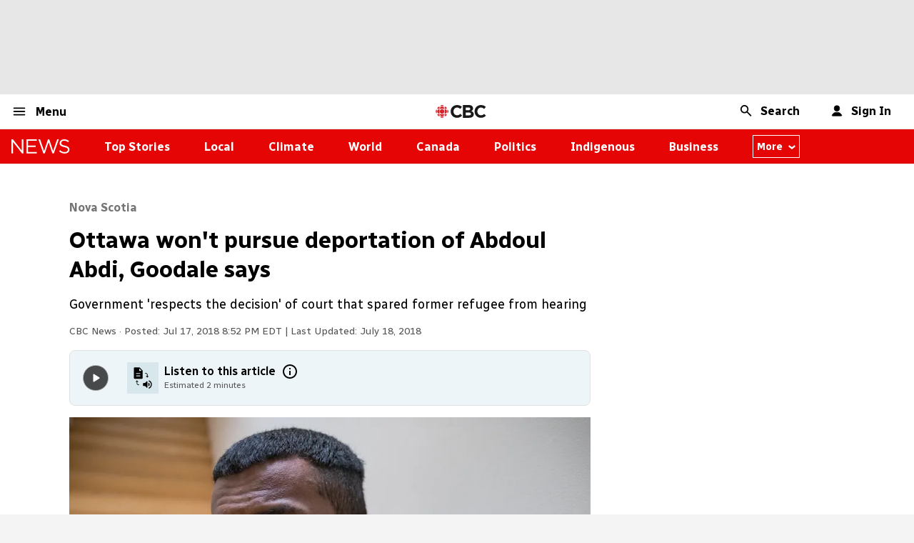

--- FILE ---
content_type: text/html; charset=utf-8
request_url: https://www.cbc.ca/news/canada/nova-scotia/abdoul-abdi-deportation-1.4751128
body_size: 22170
content:
<!DOCTYPE html>
    <html lang="en">
        <head>
            <title data-rh="true">Ottawa won&#x27;t pursue deportation of Abdoul Abdi, Goodale says | CBC News</title>
            <meta charset="utf-8" />
            <meta name="viewport" content="width=device-width, initial-scale=1" />
            <link rel="manifest" href="/a/manifest.json" />
            <link rel="apple-touch-icon" href="/a/apple-touch-icon.png" />
            <link rel="icon" type="image/x-icon" href="/a/favicon.ico" />
            <!-- Resource Hints -->
            <link rel="preconnect" href="https://fonts.googleapis.com" crossorigin>
            <link rel="preconnect" href="https://fonts.gstatic.com" crossorigin>
            <link
                rel="preload"
                href="https://fonts.googleapis.com/css2?family=Radio+Canada:ital,wght@0,300..700;1,300..700&display=swap"
                as="style"
                crossorigin
            />
            <link rel="preconnect" href="https://i.cbc.ca" />
            <link rel="preconnect" href="https://thumbnails.cbc.ca" />
            <link rel="preconnect" href="https://liveimages.cbc.ca" />
            <link rel="preconnect" href="https://login.cbc.ca" crossorigin />
            <link rel="preconnect" href="https://uie.data.cbc.ca" crossorigin />
            <link rel="dns-prefetch" href="https://uie.data.cbc.ca" crossorigin />
            <link
                rel="preconnect"
                href="https://subscriptions.cbc.ca"
                crossorigin
            />
            <link
                rel="dns-prefetch"
                href="https://subscriptions.cbc.ca"
                crossorigin
            />
            <link rel="dns-prefetch" href="https://ad.crwdcntrl.net" crossorigin />
            <link
                rel="dns-prefetch"
                href="https://tags.crwdcntrl.net"
                crossorigin
            />
            
<link rel="preconnect" href="https://www.googletagservices.com" crossorigin id="googleTagServicesPreconnectLink"/>
<link rel="dns-prefetch" href="https://www.googletagservices.com" crossorigin id="googleTagServicesPrefetchLink" />
<link rel="preconnect" href="https://adservice.google.ca" crossorigin id="adservicePreconnectLink" />
<link rel="dns-prefetch" href="https://adservice.google.ca" crossorigin id="adservicePrefetchLink" />
<link rel="preconnect" href="https://pagead2.googlesyndication.com" crossorigin id="pageadPreconnectLink" />
<link rel="dns-prefetch" href="https://pagead2.googlesyndication.com" crossorigin id="pageadPrefetchLink" />
<link rel="preconnect" href="https://securepubads.g.doubleclick.net" crossorigin id="securepubadsPreconnectLink" />
<link rel="dns-prefetch" href="https://securepubads.g.doubleclick.net" crossorigin id="securepubadsPrefetchLink" />
            <link href="https://fonts.googleapis.com/css2?family=Radio+Canada:ital,wght@0,300..700;1,300..700&display=swap" rel="stylesheet" crossorigin>
            <link data-rh="true" rel="canonical" href="https://www.cbc.ca/news/canada/nova-scotia/abdoul-abdi-deportation-1.4751128"/>
            <meta data-rh="true" name="description" content="Ottawa will not pursue the deportation of a former child refugee and convicted criminal to Somalia, according to Minister of Public Safety Ralph Goodale."/><meta data-rh="true" property="vf:container_id" content="1.4751128"/><meta data-rh="true" name="twitter:card" content="summary_large_image"/><meta data-rh="true" name="twitter:site" content="@cbc"/><meta data-rh="true" name="twitter:title" content="Ottawa won&#x27;t pursue deportation of Abdoul Abdi, Goodale says | CBC News"/><meta data-rh="true" name="twitter:description" content="Ottawa will not pursue the deportation of a former child refugee and convicted criminal to Somalia, according to Minister of Public Safety Ralph Goodale."/><meta data-rh="true" name="twitter:image" content="https://i.cbc.ca/1.4505341.1532099927!/fileImage/httpImage/image.jpg_gen/derivatives/16x9_1180/somali-child-refugee-abdoul-abdi-fights-for-citizenship.jpg?im=Resize%3D620"/><meta data-rh="true" name="twitter:player:width" content="640"/><meta data-rh="true" name="twitter:player:height" content="360"/><meta data-rh="true" name="google-site-verification" content="pJy_QmRvDz2tr7X8eQ6Y1L3Se-8RWM_PpJX42Pr_fYo"/><meta data-rh="true" property="vf:url" content="https://www.cbc.ca/news/canada/nova-scotia/abdoul-abdi-deportation-1.4751128"/><meta data-rh="true" property="vf:section" content="2.656"/><meta data-rh="true" property="og:url" content="https://www.cbc.ca/news/canada/nova-scotia/abdoul-abdi-deportation-1.4751128"/><meta data-rh="true" property="og:title" content="Ottawa won&#x27;t pursue deportation of Abdoul Abdi, Goodale says | CBC News"/><meta data-rh="true" property="og:image" content="https://i.cbc.ca/1.4505341.1532099927!/fileImage/httpImage/image.jpg_gen/derivatives/16x9_1180/somali-child-refugee-abdoul-abdi-fights-for-citizenship.jpg?im=Resize%3D620"/><meta data-rh="true" property="og:description" content="Ottawa will not pursue the deportation of a former child refugee and convicted criminal to Somalia, according to Minister of Public Safety Ralph Goodale."/><meta data-rh="true" property="og:type" content="article"/><meta data-rh="true" property="fb:pages" content="152755021841"/><meta data-rh="true" property="og:locale" content="en_US"/><meta data-rh="true" property="og:site_name" content="CBC"/>
            <script>window.__CONFIG__={"Client":{"contentApi":{"baseURL":"https:\u002F\u002Fwww.cbc.ca\u002Faggregate_api\u002Fv1\u002F","baseGraphqlURL":"https:\u002F\u002Fwww.cbc.ca\u002Fgraphql","contentList":{"lineupIds":{"news\u002Fmulti-lineup-listing":"2.9543"}}},"detailApi":{"previewImageBase":"http:\u002F\u002Fpolopoly.nm.cbc.ca:8080"},"environment":{"domain":"www.cbc.ca"},"path":{"root":"\u002Fa"},"searchApi":{"baseURL":"https:\u002F\u002Fwww.cbc.ca\u002Fsearch_api\u002Fv1\u002Fsearch","autocompleteURL":"https:\u002F\u002Fwww.cbc.ca\u002Fsearch_api\u002Fv1\u002Fautocomplete"},"stats":{"baseURL":"\u002F\u002Fwww.cbc.ca\u002Fg\u002Fstats\u002Fjs\u002F","urlABTestsConfig":"https:\u002F\u002Fwww.cbc.ca\u002Fnetwork\u002Fincludes\u002Fstats\u002Fab-tests-config.json"},"cookieJar":{"baseURL":"\u002F\u002Fwww.cbc.ca\u002Fcookie-jar"},"scheduleApi":{"sportsBaseURL":"https:\u002F\u002Fwww.cbc.ca\u002Fsports-content\u002Fv11\u002Fincludes\u002Fjson\u002Fschedules\u002Fbroadcast_schedule.json"},"membershipApi":{"baseURL":"https:\u002F\u002Fsubscriptions.cbc.ca\u002Fapi","middlewareURL":"https:\u002F\u002Fwww.cbc.ca\u002Fmembership","loginradiusAppName":"cbc-login","loginradiusDomain":"https:\u002F\u002Flogin.cbc.ca","loginradiusApiKey":"3f4beddd-2061-49b0-ae80-6f1f2ed65b37","cbcDomain":"cbc.ca","recaptchaPublicKey":"6LcvyCsjAAAAAOx_jCT1tUNspqHaTpRqBLPU3XEJ","socialLoginApple":"apple","socialLoginAppleNews":"apple_cbcnews","socialLoginAppleSports":"apple_cbcsports","socialLoginAppleListen":"apple_cbclisten","adiURL":"https:\u002F\u002Fwww.cbc.ca\u002Fmdi\u002Fprofile","adiApiKey":"bc1530fe-bfac-46d8-8bdd-3c433a9e2416"},"newsletters":{"ApiUrl":"https:\u002F\u002Fsubscriptions.cbc.ca\u002Fapi","recaptchaPublicKey":"6Lfq5IQlAAAAAEAJMs5ur_WvPRaabt79aWvmgqE6"},"membership":{"privacyPath":"\u002Faccount\u002Fprivacy\u002Fcbc-and-your-data-1.5514726","offersPath":"\u002Faccount\u002Foffers\u002Fcbc-your-account-perks-1.6662018","subCentre":"https:\u002F\u002Fsubscriptions.cbc.ca\u002Flistmanagement","feedbackType":"link"},"membershipSso":{"environment":"prod","b2cScopeDomain":"https:\u002F\u002Frcmnb2cprod.onmicrosoft.com","b2cClientId":"7cd4636c-0d25-47d2-9b31-0be7ae5347ed","b2cScopeId":"84593b65-0ef6-4a72-891c-d351ddd50aab","b2cOAuthDebug":false},"uieApi":{"baseURL":"https:\u002F\u002Fuie.data.cbc.ca\u002Fv0"},"wppUtilities":{"environment":"prod"},"OBS":{"requestURL":"https:\u002F\u002Fted-mic-cbc-web.ovpobs.tv\u002Fsdk\u002Fovp-sdk.js","apiKey":"MTdjMWM0OTM1YWZiNDVkNThjMGUxYjhmZGM5Zjc1ZTY6OmNiYy1hcGl1c2Vy","apiSecret":"M2EzMzBiYWZjYzQyNjA2NzA3Yzg3NjUxMTZiYjFjZGZkYjEyMGM0YjUzMjFkZTE2ZDJjYzM2MTk6OjM3MDk2YWI1YTZhNTQyMTViMTE4MjI1ZDA1NDUzNGI2"},"ekhoTtsApi":{"baseURL":"https:\u002F\u002Fwww.cbc.ca\u002Ftts\u002Fv1\u002Fitem"}}};</script>
            <script>
                if (!window.CBC) { window.CBC = {}; }
                if (!CBC.APP) { CBC.APP = {}; }
                if (!CBC.APP.SC) { CBC.APP.SC = {}; }
                if (
                    typeof CBC !== "undefined" &&
                    typeof CBC.APP !== "undefined" &&
                    typeof CBC.APP.SC !== "undefined"
                ) {
                    CBC.APP.SC.preventDefault = true;
                }
            </script>
            <link rel="preload" as="script" href="https://www.cbc.ca/g/stats/js/hashed/cbc-stats-top.f1b841f573de9c7c09e3.js">
            <link rel="preload" as="script" href="https://www.cbc.ca/g/stats/js/hashed/cbc-stats-bottom.77eafaffd51b293c438c.js">
            <script src="https://www.cbc.ca/g/stats/js/hashed/cbc-stats-top.f1b841f573de9c7c09e3.js" defer></script>
            <script src="https://www.cbc.ca/g/stats/js/hashed/cbc-stats-bottom.77eafaffd51b293c438c.js" defer></script>
            <!-- Start of Static Ad Scripts -->
<script src="https://imasdk.googleapis.com/js/sdkloader/ima3.js" async></script>
<script src="https://securepubads.g.doubleclick.net/tag/js/gpt.js" async id="gptScript"></script>
<script src="https://www.cbc.ca/g/stats/js/cbc-admiral.js" defer id="admiralScript"></script>
<script src="https://www.cbc.ca/g/stats/js/cbc-prebid.js" async id="pbjsScript"></script>
<script src="https://www.cbc.ca/g/stats/js/cbc-contxtful.js" defer id="contxtfulInternalScript"></script>
<script src="//api.receptivity.io/v1/publisher/1Pw320kTdUM9nIw5Vsh5VqQtx/connector/p.js?callback=CONTXTFUL_CALLBACK" defer id="contxtfulExternalScript"></script>
<script src="https://www.cbc.ca/g/stats/js/cbc-geoedge.js" defer id="geoedgeInternalScript"></script>
<script src="https://rumcdn.geoedge.be/952a796a-4ac3-4300-bca9-793dcf6f005c/grumi-ip.js" defer id="geoedgeExternalScript"></script>
<!-- End of Static Ad Scripts -->
            <script data-rh="true" type="application/ld+json">{"@type":"ReportageNewsArticle","@context":"https://schema.org","name":"Ottawa won&apos;t pursue deportation of Abdoul Abdi, Goodale says","alternateName":"Government &apos;respects the decision&apos; of court that spared former refugee from hearing","headline":"Ottawa won&apos;t pursue deportation of Abdoul Abdi, Goodale says","description":"Ottawa will not pursue the deportation of a former child refugee and convicted criminal to Somalia, according to Minister of Public Safety Ralph Goodale.","datePublished":"2018-07-18T00:52:05.526Z","dateModified":"2018-07-18T02:07:51.456Z","thumbnailUrl":"https://i.cbc.ca/1.4505341.1532099927!/fileImage/httpImage/image.jpg_gen/derivatives/16x9_1180/somali-child-refugee-abdoul-abdi-fights-for-citizenship.jpg?im=","publisher":{"@context":"https://schema.org","@type":"NewsMediaOrganization","url":"https://www.cbc.ca","name":"CBC","@id":"https://www.cbc.ca/#publisher","logo":"https://i.cbc.ca/1.4066392.1541713557!/fileImage/httpImage/image.jpg_gen/derivatives/16x9_1180/cbc-logo-horizontal.jpg","foundingDate":"1936-11-02","ethicsPolicy":"https://www.cbc.ca/news/about-cbc-news-1.1294364","verificationFactCheckingPolicy":"https://www.cbc.ca/news/about-cbc-news-1.1294364","ownershipFundingInfo":"https://www.cbc.ca/news/about-cbc-news-1.1294364","actionableFeedbackPolicy":"https://www.cbc.ca/news/about-cbc-news-1.1294364","missionCoveragePrioritiesPolicy":"https://www.cbc.ca/news/about-cbc-news-1.1294364","diversityPolicy":"https://www.cbc.ca/news/about-cbc-news-1.1294364","masthead":"https://www.cbc.ca/news/about-cbc-news-1.1294364","diversityStaffingReport":"https://www.cbc.ca/news/about-cbc-news-1.1294364","unnamedSourcesPolicy":"https://www.cbc.ca/news/about-cbc-news-1.1294364","correctionsPolicy":"https://www.cbc.ca/news/about-cbc-news-1.1294364","sameAs":["https://www.facebook.com/cbc/","https://x.com/cbc/","https://www.youtube.com/@CBC","https://www.instagram.com/cbc/?hl=en","https://www.tiktok.com/@cbc?lang=en"]},"author":[{"@type":"NewsMediaOrganization","url":"https://www.cbc.ca","name":"CBC"}],"image":[{"@type":"ImageObject","caption":"Abdi, now 25, came to Canada as a child refugee in 2000 after his mother died in a refugee camp in Djibouti. Officials did not apply for citizenship on his behalf. ","creditText":"Evan Mitsui/CBC","contentUrl":"https://i.cbc.ca/1.4505341.1532099927!/fileImage/httpImage/image.jpg_gen/derivatives/16x9_1180/somali-child-refugee-abdoul-abdi-fights-for-citizenship.jpg?im=","url":"https://i.cbc.ca/1.4505341.1532099927!/fileImage/httpImage/image.jpg_gen/derivatives/16x9_1180/somali-child-refugee-abdoul-abdi-fights-for-citizenship.jpg?im="}],"articleSection":"Nova Scotia","wordCount":357,"@id":"https://www.cbc.ca/news/canada/nova-scotia/abdoul-abdi-deportation-1.4751128"}</script>
            <link rel="preload" href="/a/styles/ocelot.adc42a226a7fd6a4.css" as="style">
<link rel="preload" href="/a/styles/styles.c8a9c348767ef449.css" as="style">
<link rel="preload" href="/a/scripts/remoteEntry.3f0f6d336ddfca54.js" as="script">
<link rel="preload" href="/a/scripts/oc-vendor-lodash.e093c56d818876c1.js" as="script">
<link rel="preload" href="/a/scripts/oc-commons.2679839ea4101963.js" as="script">
<link rel="preload" href="/a/scripts/oc-2526.243b59a1b70b2e06.js" as="script">
<link rel="preload" href="/a/scripts/oc-3903.e7c86c0d553f7b3e.js" as="script">
<link rel="preload" href="/a/scripts/oc-GlobalHeader.eef1b309003e8b62.js" as="script">
<link rel="preload" href="/a/scripts/oc-Logos.94513251e9d0bd6b.js" as="script">
<link rel="preload" href="/a/scripts/oc-vendor-membership-vendors.a5b10672f4f429b6.js" as="script">
<link rel="preload" href="/a/scripts/oc-vendor.a400491003a4c31b.js" as="script">
<link rel="preload" href="/a/scripts/oc-5685.426d91726a7947dd.js" as="script">
<link rel="preload" href="/a/scripts/oc-3535.fbd6cdc06a73a9f7.js" as="script">
<link rel="preload" href="/a/scripts/oc-Detail.ee4b12843648ffa6.js" as="script">
<link rel="preload" href="/a/scripts/oc-GlobalFooter.c816430c2ec80995.js" as="script">
            <link rel="stylesheet" href="/a/styles/ocelot.adc42a226a7fd6a4.css">
<link rel="stylesheet" href="/a/styles/styles.c8a9c348767ef449.css">
            <script src="/a/scripts/remoteEntry.3f0f6d336ddfca54.js" defer></script>
<script src="/a/scripts/oc-vendor-lodash.e093c56d818876c1.js" defer></script>
<script src="/a/scripts/oc-commons.2679839ea4101963.js" defer></script>
<script src="/a/scripts/oc-2526.243b59a1b70b2e06.js" defer></script>
<script src="/a/scripts/oc-3903.e7c86c0d553f7b3e.js" defer></script>
<script src="/a/scripts/oc-GlobalHeader.eef1b309003e8b62.js" defer></script>
<script src="/a/scripts/oc-Logos.94513251e9d0bd6b.js" defer></script>
<script src="/a/scripts/oc-vendor-membership-vendors.a5b10672f4f429b6.js" defer></script>
<script src="/a/scripts/oc-vendor.a400491003a4c31b.js" defer></script>
<script src="/a/scripts/oc-5685.426d91726a7947dd.js" defer></script>
<script src="/a/scripts/oc-3535.fbd6cdc06a73a9f7.js" defer></script>
<script src="/a/scripts/oc-Detail.ee4b12843648ffa6.js" defer></script>
<script src="/a/scripts/oc-GlobalFooter.c816430c2ec80995.js" defer></script>
        </head>

        <body class="feed">
            <noscript><img src="/a/assets/nojsimg.gif"></noscript>
            <script id="initialStateDom">window.__INITIAL_STATE__ = {"a11y":{"a11yNotificationText":"Ottawa won't pursue deportation of Abdoul Abdi, Goodale says | CBC News Loaded"},"app":{"adOrder":"","path":"news\u002Fcanada\u002Fnova-scotia\u002Fabdoul-abdi-deportation-1.4751128","baseSection":"news","baseNavSection":"news","subSection":"canada","section":"news\u002Fcanada\u002Fnova-scotia","sponsored":false,"pageType":"detail","ad_hierarchy":"\u002F5876\u002Fnews\u002Fcanada\u002Fnova-scotia\u002Fstory","contentId":"1.4751128","contentType":"story","title":"Ottawa won't pursue deportation of Abdoul Abdi, Goodale says | CBC News","meta":{"canonical":"https:\u002F\u002Fwww.cbc.ca\u002Fnews\u002Fcanada\u002Fnova-scotia\u002Fabdoul-abdi-deportation-1.4751128","jsonld":{"@type":"ReportageNewsArticle","@context":"https:\u002F\u002Fschema.org","name":"Ottawa won&apos;t pursue deportation of Abdoul Abdi, Goodale says","alternateName":"Government &apos;respects the decision&apos; of court that spared former refugee from hearing","headline":"Ottawa won&apos;t pursue deportation of Abdoul Abdi, Goodale says","description":"Ottawa will not pursue the deportation of a former child refugee and convicted criminal to Somalia, according to Minister of Public Safety Ralph Goodale.","datePublished":"2018-07-18T00:52:05.526Z","dateModified":"2018-07-18T02:07:51.456Z","thumbnailUrl":"https:\u002F\u002Fi.cbc.ca\u002F1.4505341.1532099927!\u002FfileImage\u002FhttpImage\u002Fimage.jpg_gen\u002Fderivatives\u002F16x9_1180\u002Fsomali-child-refugee-abdoul-abdi-fights-for-citizenship.jpg?im=","publisher":{"@context":"https:\u002F\u002Fschema.org","@type":"NewsMediaOrganization","url":"https:\u002F\u002Fwww.cbc.ca","name":"CBC","@id":"https:\u002F\u002Fwww.cbc.ca\u002F#publisher","logo":"https:\u002F\u002Fi.cbc.ca\u002F1.4066392.1541713557!\u002FfileImage\u002FhttpImage\u002Fimage.jpg_gen\u002Fderivatives\u002F16x9_1180\u002Fcbc-logo-horizontal.jpg","foundingDate":"1936-11-02","ethicsPolicy":"https:\u002F\u002Fwww.cbc.ca\u002Fnews\u002Fabout-cbc-news-1.1294364","verificationFactCheckingPolicy":"https:\u002F\u002Fwww.cbc.ca\u002Fnews\u002Fabout-cbc-news-1.1294364","ownershipFundingInfo":"https:\u002F\u002Fwww.cbc.ca\u002Fnews\u002Fabout-cbc-news-1.1294364","actionableFeedbackPolicy":"https:\u002F\u002Fwww.cbc.ca\u002Fnews\u002Fabout-cbc-news-1.1294364","missionCoveragePrioritiesPolicy":"https:\u002F\u002Fwww.cbc.ca\u002Fnews\u002Fabout-cbc-news-1.1294364","diversityPolicy":"https:\u002F\u002Fwww.cbc.ca\u002Fnews\u002Fabout-cbc-news-1.1294364","masthead":"https:\u002F\u002Fwww.cbc.ca\u002Fnews\u002Fabout-cbc-news-1.1294364","diversityStaffingReport":"https:\u002F\u002Fwww.cbc.ca\u002Fnews\u002Fabout-cbc-news-1.1294364","unnamedSourcesPolicy":"https:\u002F\u002Fwww.cbc.ca\u002Fnews\u002Fabout-cbc-news-1.1294364","correctionsPolicy":"https:\u002F\u002Fwww.cbc.ca\u002Fnews\u002Fabout-cbc-news-1.1294364","sameAs":["https:\u002F\u002Fwww.facebook.com\u002Fcbc\u002F","https:\u002F\u002Fx.com\u002Fcbc\u002F","https:\u002F\u002Fwww.youtube.com\u002F@CBC","https:\u002F\u002Fwww.instagram.com\u002Fcbc\u002F?hl=en","https:\u002F\u002Fwww.tiktok.com\u002F@cbc?lang=en"]},"author":[{"@type":"NewsMediaOrganization","url":"https:\u002F\u002Fwww.cbc.ca","name":"CBC"}],"image":[{"@type":"ImageObject","caption":"Abdi, now 25, came to Canada as a child refugee in 2000 after his mother died in a refugee camp in Djibouti. Officials did not apply for citizenship on his behalf. ","creditText":"Evan Mitsui\u002FCBC","contentUrl":"https:\u002F\u002Fi.cbc.ca\u002F1.4505341.1532099927!\u002FfileImage\u002FhttpImage\u002Fimage.jpg_gen\u002Fderivatives\u002F16x9_1180\u002Fsomali-child-refugee-abdoul-abdi-fights-for-citizenship.jpg?im=","url":"https:\u002F\u002Fi.cbc.ca\u002F1.4505341.1532099927!\u002FfileImage\u002FhttpImage\u002Fimage.jpg_gen\u002Fderivatives\u002F16x9_1180\u002Fsomali-child-refugee-abdoul-abdi-fights-for-citizenship.jpg?im="}],"articleSection":"Nova Scotia","wordCount":357,"@id":"https:\u002F\u002Fwww.cbc.ca\u002Fnews\u002Fcanada\u002Fnova-scotia\u002Fabdoul-abdi-deportation-1.4751128"},"description":"Ottawa will not pursue the deportation of a former child refugee and convicted criminal to Somalia, according to Minister of Public Safety Ralph Goodale.","vf:container_id":"1.4751128","twitter:card":"summary_large_image","twitter:site":"@cbc","twitter:title":"Ottawa won't pursue deportation of Abdoul Abdi, Goodale says | CBC News","twitter:description":"Ottawa will not pursue the deportation of a former child refugee and convicted criminal to Somalia, according to Minister of Public Safety Ralph Goodale.","twitter:image":"https:\u002F\u002Fi.cbc.ca\u002F1.4505341.1532099927!\u002FfileImage\u002FhttpImage\u002Fimage.jpg_gen\u002Fderivatives\u002F16x9_1180\u002Fsomali-child-refugee-abdoul-abdi-fights-for-citizenship.jpg?im=Resize%3D620","twitter:player":"","twitter:player:width":"640","twitter:player:height":"360","google-site-verification":"pJy_QmRvDz2tr7X8eQ6Y1L3Se-8RWM_PpJX42Pr_fYo","robots":"","vf:url":"https:\u002F\u002Fwww.cbc.ca\u002Fnews\u002Fcanada\u002Fnova-scotia\u002Fabdoul-abdi-deportation-1.4751128","vf:section":"2.656","og:url":"https:\u002F\u002Fwww.cbc.ca\u002Fnews\u002Fcanada\u002Fnova-scotia\u002Fabdoul-abdi-deportation-1.4751128","og:title":"Ottawa won't pursue deportation of Abdoul Abdi, Goodale says | CBC News","og:image":"https:\u002F\u002Fi.cbc.ca\u002F1.4505341.1532099927!\u002FfileImage\u002FhttpImage\u002Fimage.jpg_gen\u002Fderivatives\u002F16x9_1180\u002Fsomali-child-refugee-abdoul-abdi-fights-for-citizenship.jpg?im=Resize%3D620","og:description":"Ottawa will not pursue the deportation of a former child refugee and convicted criminal to Somalia, according to Minister of Public Safety Ralph Goodale.","og:type":"article","fb:pages":"152755021841","og:locale":"en_US","og:site_name":"CBC","video:duration":"","video:release_date":""},"defaultHeadlineImage":"","statusCode":200,"themeClassNames":"detail newsTheme storyType canadaSection"},"author":{"profile":{"title":"","name":"","biography":"","sourceId":"","url":"","links":null,"photoURL":""},"recentContent":{}},"content":{"list":[],"section":"","status":"","contentType":"","hasNextPage":false},"cookieJar":{"cookies":null},"detail":{"content":{"id":"1.4751128","type":"story","source":"","corrections":[],"clarifications":[],"headline":"Ottawa won't pursue deportation of Abdoul Abdi, Goodale says","deck":"Government 'respects the decision' of court that spared former refugee from hearing","description":"Ottawa will not pursue the deportation of a former child refugee and convicted criminal to Somalia, according to Minister of Public Safety Ralph Goodale.","byline":"CBC News","highlights":{"bullets":[],"label":"Updated"},"relatedLinks":[{"url":"https:\u002F\u002Fwww.cbc.ca\u002Fnews\u002Fcanada\u002Fnova-scotia\u002Fabdoul-abdi-deportation-hearing-federal-court-ruling-1.4748515","flag":"","title":"Abdoul Abdi no longer facing deportation hearing, for now","type":"story"}],"externalLinks":[],"updatedAt":1531879671456,"publishedAt":1531875125526,"publishedAtVerbal":"Jul 17, 2018 8:52 PM EDT","displayComments":false,"url":"https:\u002F\u002Fwww.cbc.ca\u002Fnews\u002Fcanada\u002Fnova-scotia\u002Fabdoul-abdi-deportation-1.4751128","flag":"","body":[{"type":"html","tag":"p","attribs":null,"content":[{"type":"text","content":"Ottawa will not&nbsp;pursue the deportation of a former child refugee and convicted criminal to Somalia, according to Minister of Public Safety&nbsp;Ralph&nbsp;Goodale.&nbsp;"}]},{"type":"html","tag":"p","attribs":null,"content":[{"type":"text","content":"Goodale&nbsp;tweeted on Tuesday evening that the government \"respects\" the recent Federal Court decision that spared Abdoul&nbsp;Abdi&nbsp;from a deportation hearing.&nbsp;"}]},{"type":"html","tag":"p","attribs":null,"content":[{"type":"text","content":"\"The Government will not pursue deportation for Mr. Abdi,\" Goodale&nbsp;wrote.&nbsp;"}]},{"type":"html","tag":"p","attribs":null,"content":[{"type":"text","content":"Abdi, 25,&nbsp;came to Nova Scotia as a child refugee in 2000&nbsp;with his aunts and sister after his mother died in a refugee camp in Djibouti. He&nbsp;was placed in the custody of the Department of Community Services (DCS) in 2001.&nbsp;"}]},{"type":"html","tag":"p","attribs":null,"content":[{"type":"text","content":"His family never regained custody and he was placed in 31 different foster homes and group homes."}]},{"type":"html","tag":"p","attribs":null,"content":[{"type":"text","content":"During that time, the DCS did not apply for citizenship on his behalf."}]},{"type":"html","tag":"p","attribs":null,"content":[{"type":"text","content":"Abdi&nbsp;got in trouble with the law as a youth and as an adult. In 2014, he pleaded guilty to aggravated assault and assaulting a police officer and served time in prison before being released. That sentence triggered a deportation hearing."}]},{"type":"html","tag":"p","attribs":null,"content":[{"type":"polopoly_similar","attribs":{"localTitle":"Abdoul Abdi no longer facing deportation hearing, for now"},"content":{"id":936118,"title":"Abdoul Abdi no longer facing deportation hearing, for now","description":"Abdoul Abdi and his supporters argued to a Federal Court judge that the Canadian and Nova Scotian governments failed him during his years in the child-welfare system, and that he should not face a deportation hearing.","source":"Polopoly","sourceId":"1.4748515","version":"1638276877096","publishedAt":1531755870264,"readablePublishedAt":"Jul 16 2018, 11:44:30 AM EDT","updatedAt":1531760541634,"readableUpdatedAt":"Jul 16 2018, 13:02:21 PM EDT","type":"story","draft":false,"workflowStatus":"PUBLISHED","embedTypes":"","images":{"square_140":"https:\u002F\u002Fi.cbc.ca\u002F1.4505341.1532099927!\u002FfileImage\u002FhttpImage\u002Fimage.jpg_gen\u002Fderivatives\u002Fsquare_140\u002Fsomali-child-refugee-abdoul-abdi-fights-for-citizenship.jpg"},"language":"en","consideredForLineup":false,"url":"https:\u002F\u002Fwww.cbc.ca\u002Fnews\u002Fcanada\u002Fnova-scotia\u002Fabdoul-abdi-deportation-hearing-federal-court-ruling-1.4748515","urlSlug":"Abdoul-Abdi-deportation-hearing-Federal-Court-ruling","deck":"Abdi feared hearing would inevitably lead to deportation to Somalia","imageSmall":"https:\u002F\u002Fi.cbc.ca\u002F1.4505341.1532099927!\u002FfileImage\u002FhttpImage\u002Fimage.jpg_gen\u002Fderivatives\u002F16x9tight_140\u002Fsomali-child-refugee-abdoul-abdi-fights-for-citizenship.jpg","imageLarge":"https:\u002F\u002Fi.cbc.ca\u002F1.4505341.1532099927!\u002FfileImage\u002FhttpImage\u002Fimage.jpg_gen\u002Fderivatives\u002F16x9_620\u002Fsomali-child-refugee-abdoul-abdi-fights-for-citizenship.jpg","imageAspects":"square_220,16x9_940,16x9_300,16x9_620,original_620,original_300,16x9tight_140,square_140,16x9_780,square_60,16x9_460","flag":"","flags":{"status":"","label":"","statusOffTime":1531765941634},"mediaDuration":null,"mediaId":null,"mediaStreamType":null,"mediaCaptionUrl":null,"show":"","showSlug":"","contextualOverrides":[],"image":{"id":554639,"sourceId":"1.4505341","url":"https:\u002F\u002Fi.cbc.ca\u002F1.4505341.1532099927!\u002FfileImage\u002FhttpImage\u002Fsomali-child-refugee-abdoul-abdi-fights-for-citizenship.jpg","width":0,"height":0,"title":"Somali child refugee Abdoul Abdi fights for citizenship","description":"Abdoul Abdi, who came to Canada as a child refugee with his sister and aunts, was never given citizenship after being inexplicably institutionalized when he was seven years old. With backing from child welfare advocates at the University of Toronto and his layer, Benjamin Perryman, Abdi, who was recently released from prison, is fighting for Canadian citizenship. He was photographed in the office of law professor Samer Muscati on Jan. 25, 2018.","credit":"Evan Mitsui\u002FCBC","altText":null,"createdAt":1532100083000,"modifiedAt":1532099927000,"disabledAt":null,"readableCreatedAt":"Jul 20 2018, 11:21:23 AM EDT","readableModifiedAt":"Jul 20 2018, 11:18:47 AM EDT","useOriginalImage":false,"aspects":{"ratio2x3":{"left":0,"top":0,"width":1180,"height":1770,"url":"https:\u002F\u002Fi.cbc.ca\u002F1.4505341.1532099927!\u002FfileImage\u002FhttpImage\u002Fimage.jpg_gen\u002Fderivatives\u002F6x9_1180\u002Fsomali-child-refugee-abdoul-abdi-fights-for-citizenship.jpg?im=","sourceId":"1.4505341"},"ratio4x3":{"left":0,"top":0,"width":1180,"height":885,"url":"https:\u002F\u002Fi.cbc.ca\u002F1.4505341.1532099927!\u002FfileImage\u002FhttpImage\u002Fimage.jpg_gen\u002Fderivatives\u002F4x3_1180\u002Fsomali-child-refugee-abdoul-abdi-fights-for-citizenship.jpg?im=","sourceId":"1.4505341"},"ratio1x1":{"left":0,"top":0,"width":1180,"height":1180,"url":"https:\u002F\u002Fi.cbc.ca\u002F1.4505341.1532099927!\u002FfileImage\u002FhttpImage\u002Fimage.jpg_gen\u002Fderivatives\u002Fsquare_1180\u002Fsomali-child-refugee-abdoul-abdi-fights-for-citizenship.jpg?im=","sourceId":"1.4505341"},"ratio26x11":{"left":0,"top":0,"width":1180,"height":499,"url":"https:\u002F\u002Fi.cbc.ca\u002F1.4505341.1532099927!\u002FfileImage\u002FhttpImage\u002Fimage.jpg_gen\u002Fderivatives\u002F26x11_1180\u002Fsomali-child-refugee-abdoul-abdi-fights-for-citizenship.jpg?im=","sourceId":"1.4505341"},"ratio16x9":{"left":0,"top":0,"width":1180,"height":664,"url":"https:\u002F\u002Fi.cbc.ca\u002F1.4505341.1532099927!\u002FfileImage\u002FhttpImage\u002Fimage.jpg_gen\u002Fderivatives\u002F16x9_1180\u002Fsomali-child-refugee-abdoul-abdi-fights-for-citizenship.jpg?im=","sourceId":"1.4505341"},"ratioCustom":{"left":0,"top":0,"width":1180,"height":787,"url":"https:\u002F\u002Fi.cbc.ca\u002F1.4505341.1532099927!\u002FfileImage\u002FhttpImage\u002Fimage.jpg_gen\u002Fderivatives\u002Foriginal_1180\u002Fsomali-child-refugee-abdoul-abdi-fights-for-citizenship.jpg?im=","sourceId":"1.4505341"},"ratio3x4":{"left":0,"top":0,"width":1180,"height":1573,"url":"https:\u002F\u002Fi.cbc.ca\u002F1.4505341.1532099927!\u002FfileImage\u002FhttpImage\u002Fimage.jpg_gen\u002Fderivatives\u002F3x4_1180\u002Fsomali-child-refugee-abdoul-abdi-fights-for-citizenship.jpg?im=","sourceId":"1.4505341"}},"version":"1624469048582","isAisImage":false},"authorDisplay":"none","headlineData":{"sourceId":"1.4505341","type":"image","mediaId":"","localCaption":null},"shareHeadline":"Abdoul Abdi no longer facing deportation hearing, for now","byline":"CBC News","externalLinks":[],"extlinks":[],"newsletter":"false","editorialSource":"With files from CBC's Maritime Noon","polopolySource":"With files from CBC's Maritime Noon","syndicate":"default","onTime":null,"offTime":null,"advertising":{"exclusions":"","categorization":null},"leadMediaLocalCaption":"Abdoul Abdi, who came to Canada as a child refugee with his sister and aunts, is no longer facing a deportation hearing.","leadMedia":{"id":554639,"sourceId":"1.4505341","type":"image","url":"https:\u002F\u002Fi.cbc.ca\u002F1.4505341.1532099927!\u002FfileImage\u002FhttpImage\u002Fsomali-child-refugee-abdoul-abdi-fights-for-citizenship.jpg","width":0,"height":0,"title":"Somali child refugee Abdoul Abdi fights for citizenship","description":"Abdoul Abdi, who came to Canada as a child refugee with his sister and aunts, is no longer facing a deportation hearing.","credit":"Evan Mitsui\u002FCBC","altText":null,"createdAt":1532100083000,"modifiedAt":1532099927000,"disabledAt":null,"readableCreatedAt":"Jul 20 2018, 11:21:23 AM EDT","readableModifiedAt":"Jul 20 2018, 11:18:47 AM EDT","useOriginalImage":false,"derivatives":{"square_1180":{"w":1180,"h":1180,"fileurl":"https:\u002F\u002Fi.cbc.ca\u002F1.4505341.1532099927!\u002FfileImage\u002FhttpImage\u002Fimage.jpg_gen\u002Fderivatives\u002Fsquare_1180\u002Fsomali-child-refugee-abdoul-abdi-fights-for-citizenship.jpg"},"original_140":{"w":140,"h":93,"fileurl":"https:\u002F\u002Fi.cbc.ca\u002F1.4505341.1532099927!\u002FfileImage\u002FhttpImage\u002Fimage.jpg_gen\u002Fderivatives\u002Foriginal_140\u002Fsomali-child-refugee-abdoul-abdi-fights-for-citizenship.jpg"},"original_380":{"w":380,"h":253,"fileurl":"https:\u002F\u002Fi.cbc.ca\u002F1.4505341.1532099927!\u002FfileImage\u002FhttpImage\u002Fimage.jpg_gen\u002Fderivatives\u002Foriginal_380\u002Fsomali-child-refugee-abdoul-abdi-fights-for-citizenship.jpg"},"original_1180":{"w":1180,"h":787,"fileurl":"https:\u002F\u002Fi.cbc.ca\u002F1.4505341.1532099927!\u002FfileImage\u002FhttpImage\u002Fimage.jpg_gen\u002Fderivatives\u002Foriginal_1180\u002Fsomali-child-refugee-abdoul-abdi-fights-for-citizenship.jpg"},"square_60":{"w":60,"h":60,"fileurl":"https:\u002F\u002Fi.cbc.ca\u002F1.4505341.1532099927!\u002FfileImage\u002FhttpImage\u002Fimage.jpg_gen\u002Fderivatives\u002Fsquare_60\u002Fsomali-child-refugee-abdoul-abdi-fights-for-citizenship.jpg"},"square_300":{"w":300,"h":300,"fileurl":"https:\u002F\u002Fi.cbc.ca\u002F1.4505341.1532099927!\u002FfileImage\u002FhttpImage\u002Fimage.jpg_gen\u002Fderivatives\u002Fsquare_300\u002Fsomali-child-refugee-abdoul-abdi-fights-for-citizenship.jpg"},"square_620":{"w":620,"h":620,"fileurl":"https:\u002F\u002Fi.cbc.ca\u002F1.4505341.1532099927!\u002FfileImage\u002FhttpImage\u002Fimage.jpg_gen\u002Fderivatives\u002Fsquare_620\u002Fsomali-child-refugee-abdoul-abdi-fights-for-citizenship.jpg"},"square_940":{"w":940,"h":940,"fileurl":"https:\u002F\u002Fi.cbc.ca\u002F1.4505341.1532099927!\u002FfileImage\u002FhttpImage\u002Fimage.jpg_gen\u002Fderivatives\u002Fsquare_940\u002Fsomali-child-refugee-abdoul-abdi-fights-for-citizenship.jpg"},"square_460":{"w":460,"h":460,"fileurl":"https:\u002F\u002Fi.cbc.ca\u002F1.4505341.1532099927!\u002FfileImage\u002FhttpImage\u002Fimage.jpg_gen\u002Fderivatives\u002Fsquare_460\u002Fsomali-child-refugee-abdoul-abdi-fights-for-citizenship.jpg"},"square_780":{"w":780,"h":780,"fileurl":"https:\u002F\u002Fi.cbc.ca\u002F1.4505341.1532099927!\u002FfileImage\u002FhttpImage\u002Fimage.jpg_gen\u002Fderivatives\u002Fsquare_780\u002Fsomali-child-refugee-abdoul-abdi-fights-for-citizenship.jpg"},"square_220":{"w":220,"h":220,"fileurl":"https:\u002F\u002Fi.cbc.ca\u002F1.4505341.1532099927!\u002FfileImage\u002FhttpImage\u002Fimage.jpg_gen\u002Fderivatives\u002Fsquare_220\u002Fsomali-child-refugee-abdoul-abdi-fights-for-citizenship.jpg"},"square_380":{"w":380,"h":380,"fileurl":"https:\u002F\u002Fi.cbc.ca\u002F1.4505341.1532099927!\u002FfileImage\u002FhttpImage\u002Fimage.jpg_gen\u002Fderivatives\u002Fsquare_380\u002Fsomali-child-refugee-abdoul-abdi-fights-for-citizenship.jpg"},"square_140":{"w":140,"h":140,"fileurl":"https:\u002F\u002Fi.cbc.ca\u002F1.4505341.1532099927!\u002FfileImage\u002FhttpImage\u002Fimage.jpg_gen\u002Fderivatives\u002Fsquare_140\u002Fsomali-child-refugee-abdoul-abdi-fights-for-citizenship.jpg"},"original_60":{"w":60,"h":40,"fileurl":"https:\u002F\u002Fi.cbc.ca\u002F1.4505341.1532099927!\u002FfileImage\u002FhttpImage\u002Fimage.jpg_gen\u002Fderivatives\u002Foriginal_60\u002Fsomali-child-refugee-abdoul-abdi-fights-for-citizenship.jpg"},"original_220":{"w":220,"h":147,"fileurl":"https:\u002F\u002Fi.cbc.ca\u002F1.4505341.1532099927!\u002FfileImage\u002FhttpImage\u002Fimage.jpg_gen\u002Fderivatives\u002Foriginal_220\u002Fsomali-child-refugee-abdoul-abdi-fights-for-citizenship.jpg"},"original_780":{"w":780,"h":520,"fileurl":"https:\u002F\u002Fi.cbc.ca\u002F1.4505341.1532099927!\u002FfileImage\u002FhttpImage\u002Fimage.jpg_gen\u002Fderivatives\u002Foriginal_780\u002Fsomali-child-refugee-abdoul-abdi-fights-for-citizenship.jpg"},"original_460":{"w":460,"h":307,"fileurl":"https:\u002F\u002Fi.cbc.ca\u002F1.4505341.1532099927!\u002FfileImage\u002FhttpImage\u002Fimage.jpg_gen\u002Fderivatives\u002Foriginal_460\u002Fsomali-child-refugee-abdoul-abdi-fights-for-citizenship.jpg"},"original_940":{"w":940,"h":627,"fileurl":"https:\u002F\u002Fi.cbc.ca\u002F1.4505341.1532099927!\u002FfileImage\u002FhttpImage\u002Fimage.jpg_gen\u002Fderivatives\u002Foriginal_940\u002Fsomali-child-refugee-abdoul-abdi-fights-for-citizenship.jpg"},"original_620":{"w":620,"h":413,"fileurl":"https:\u002F\u002Fi.cbc.ca\u002F1.4505341.1532099927!\u002FfileImage\u002FhttpImage\u002Fimage.jpg_gen\u002Fderivatives\u002Foriginal_620\u002Fsomali-child-refugee-abdoul-abdi-fights-for-citizenship.jpg"},"original_300":{"w":300,"h":200,"fileurl":"https:\u002F\u002Fi.cbc.ca\u002F1.4505341.1532099927!\u002FfileImage\u002FhttpImage\u002Fimage.jpg_gen\u002Fderivatives\u002Foriginal_300\u002Fsomali-child-refugee-abdoul-abdi-fights-for-citizenship.jpg"},"custom_380":{"w":380,"h":253,"fileurl":"https:\u002F\u002Fi.cbc.ca\u002F1.4505341.1532099927!\u002FfileImage\u002FhttpImage\u002Fimage.jpg_gen\u002Fderivatives\u002Foriginal_380\u002Fsomali-child-refugee-abdoul-abdi-fights-for-citizenship.jpg"},"custom_140":{"w":140,"h":93,"fileurl":"https:\u002F\u002Fi.cbc.ca\u002F1.4505341.1532099927!\u002FfileImage\u002FhttpImage\u002Fimage.jpg_gen\u002Fderivatives\u002Foriginal_140\u002Fsomali-child-refugee-abdoul-abdi-fights-for-citizenship.jpg"},"custom_60":{"w":60,"h":40,"fileurl":"https:\u002F\u002Fi.cbc.ca\u002F1.4505341.1532099927!\u002FfileImage\u002FhttpImage\u002Fimage.jpg_gen\u002Fderivatives\u002Foriginal_60\u002Fsomali-child-refugee-abdoul-abdi-fights-for-citizenship.jpg"},"custom_300":{"w":300,"h":200,"fileurl":"https:\u002F\u002Fi.cbc.ca\u002F1.4505341.1532099927!\u002FfileImage\u002FhttpImage\u002Fimage.jpg_gen\u002Fderivatives\u002Foriginal_300\u002Fsomali-child-refugee-abdoul-abdi-fights-for-citizenship.jpg"},"custom_940":{"w":940,"h":627,"fileurl":"https:\u002F\u002Fi.cbc.ca\u002F1.4505341.1532099927!\u002FfileImage\u002FhttpImage\u002Fimage.jpg_gen\u002Fderivatives\u002Foriginal_940\u002Fsomali-child-refugee-abdoul-abdi-fights-for-citizenship.jpg"},"custom_1180":{"w":1180,"h":787,"fileurl":"https:\u002F\u002Fi.cbc.ca\u002F1.4505341.1532099927!\u002FfileImage\u002FhttpImage\u002Fimage.jpg_gen\u002Fderivatives\u002Foriginal_1180\u002Fsomali-child-refugee-abdoul-abdi-fights-for-citizenship.jpg"},"custom_620":{"w":620,"h":413,"fileurl":"https:\u002F\u002Fi.cbc.ca\u002F1.4505341.1532099927!\u002FfileImage\u002FhttpImage\u002Fimage.jpg_gen\u002Fderivatives\u002Foriginal_620\u002Fsomali-child-refugee-abdoul-abdi-fights-for-citizenship.jpg"},"custom_780":{"w":780,"h":520,"fileurl":"https:\u002F\u002Fi.cbc.ca\u002F1.4505341.1532099927!\u002FfileImage\u002FhttpImage\u002Fimage.jpg_gen\u002Fderivatives\u002Foriginal_780\u002Fsomali-child-refugee-abdoul-abdi-fights-for-citizenship.jpg"},"custom_460":{"w":460,"h":307,"fileurl":"https:\u002F\u002Fi.cbc.ca\u002F1.4505341.1532099927!\u002FfileImage\u002FhttpImage\u002Fimage.jpg_gen\u002Fderivatives\u002Foriginal_460\u002Fsomali-child-refugee-abdoul-abdi-fights-for-citizenship.jpg"},"custom_220":{"w":220,"h":147,"fileurl":"https:\u002F\u002Fi.cbc.ca\u002F1.4505341.1532099927!\u002FfileImage\u002FhttpImage\u002Fimage.jpg_gen\u002Fderivatives\u002Foriginal_220\u002Fsomali-child-refugee-abdoul-abdi-fights-for-citizenship.jpg"},"_6x9_140":{"w":140,"h":210,"fileurl":"https:\u002F\u002Fi.cbc.ca\u002F1.4505341.1532099927!\u002FfileImage\u002FhttpImage\u002Fimage.jpg_gen\u002Fderivatives\u002F6x9_140\u002Fsomali-child-refugee-abdoul-abdi-fights-for-citizenship.jpg"},"_6x9_780":{"w":780,"h":1170,"fileurl":"https:\u002F\u002Fi.cbc.ca\u002F1.4505341.1532099927!\u002FfileImage\u002FhttpImage\u002Fimage.jpg_gen\u002Fderivatives\u002F6x9_780\u002Fsomali-child-refugee-abdoul-abdi-fights-for-citizenship.jpg"},"_6x9_460":{"w":460,"h":690,"fileurl":"https:\u002F\u002Fi.cbc.ca\u002F1.4505341.1532099927!\u002FfileImage\u002FhttpImage\u002Fimage.jpg_gen\u002Fderivatives\u002F6x9_460\u002Fsomali-child-refugee-abdoul-abdi-fights-for-citizenship.jpg"},"_6x9_380":{"w":380,"h":570,"fileurl":"https:\u002F\u002Fi.cbc.ca\u002F1.4505341.1532099927!\u002FfileImage\u002FhttpImage\u002Fimage.jpg_gen\u002Fderivatives\u002F6x9_380\u002Fsomali-child-refugee-abdoul-abdi-fights-for-citizenship.jpg"},"_6x9_940":{"w":940,"h":1410,"fileurl":"https:\u002F\u002Fi.cbc.ca\u002F1.4505341.1532099927!\u002FfileImage\u002FhttpImage\u002Fimage.jpg_gen\u002Fderivatives\u002F6x9_940\u002Fsomali-child-refugee-abdoul-abdi-fights-for-citizenship.jpg"},"_6x9_620":{"w":620,"h":930,"fileurl":"https:\u002F\u002Fi.cbc.ca\u002F1.4505341.1532099927!\u002FfileImage\u002FhttpImage\u002Fimage.jpg_gen\u002Fderivatives\u002F6x9_620\u002Fsomali-child-refugee-abdoul-abdi-fights-for-citizenship.jpg"},"_16x9_1180":{"w":1180,"h":664,"fileurl":"https:\u002F\u002Fi.cbc.ca\u002F1.4505341.1532099927!\u002FfileImage\u002FhttpImage\u002Fimage.jpg_gen\u002Fderivatives\u002F16x9_1180\u002Fsomali-child-refugee-abdoul-abdi-fights-for-citizenship.jpg"},"_6x9_220":{"w":220,"h":330,"fileurl":"https:\u002F\u002Fi.cbc.ca\u002F1.4505341.1532099927!\u002FfileImage\u002FhttpImage\u002Fimage.jpg_gen\u002Fderivatives\u002F6x9_220\u002Fsomali-child-refugee-abdoul-abdi-fights-for-citizenship.jpg"},"_6x9_300":{"w":300,"h":450,"fileurl":"https:\u002F\u002Fi.cbc.ca\u002F1.4505341.1532099927!\u002FfileImage\u002FhttpImage\u002Fimage.jpg_gen\u002Fderivatives\u002F6x9_300\u002Fsomali-child-refugee-abdoul-abdi-fights-for-citizenship.jpg"},"_4x3_140":{"w":140,"h":105,"fileurl":"https:\u002F\u002Fi.cbc.ca\u002F1.4505341.1532099927!\u002FfileImage\u002FhttpImage\u002Fimage.jpg_gen\u002Fderivatives\u002F4x3_140\u002Fsomali-child-refugee-abdoul-abdi-fights-for-citizenship.jpg"},"_4x3_460":{"w":460,"h":345,"fileurl":"https:\u002F\u002Fi.cbc.ca\u002F1.4505341.1532099927!\u002FfileImage\u002FhttpImage\u002Fimage.jpg_gen\u002Fderivatives\u002F4x3_460\u002Fsomali-child-refugee-abdoul-abdi-fights-for-citizenship.jpg"},"_4x3_780":{"w":780,"h":585,"fileurl":"https:\u002F\u002Fi.cbc.ca\u002F1.4505341.1532099927!\u002FfileImage\u002FhttpImage\u002Fimage.jpg_gen\u002Fderivatives\u002F4x3_780\u002Fsomali-child-refugee-abdoul-abdi-fights-for-citizenship.jpg"},"_16x9_60":{"w":60,"h":34,"fileurl":"https:\u002F\u002Fi.cbc.ca\u002F1.4505341.1532099927!\u002FfileImage\u002FhttpImage\u002Fimage.jpg_gen\u002Fderivatives\u002F16x9_60\u002Fsomali-child-refugee-abdoul-abdi-fights-for-citizenship.jpg"},"_26x11_60":{"w":60,"h":25,"fileurl":"https:\u002F\u002Fi.cbc.ca\u002F1.4505341.1532099927!\u002FfileImage\u002FhttpImage\u002Fimage.jpg_gen\u002Fderivatives\u002F26x11_60\u002Fsomali-child-refugee-abdoul-abdi-fights-for-citizenship.jpg"},"_4x3_380":{"w":380,"h":285,"fileurl":"https:\u002F\u002Fi.cbc.ca\u002F1.4505341.1532099927!\u002FfileImage\u002FhttpImage\u002Fimage.jpg_gen\u002Fderivatives\u002F4x3_380\u002Fsomali-child-refugee-abdoul-abdi-fights-for-citizenship.jpg"},"_4x3_620":{"w":620,"h":465,"fileurl":"https:\u002F\u002Fi.cbc.ca\u002F1.4505341.1532099927!\u002FfileImage\u002FhttpImage\u002Fimage.jpg_gen\u002Fderivatives\u002F4x3_620\u002Fsomali-child-refugee-abdoul-abdi-fights-for-citizenship.jpg"},"_4x3_940":{"w":940,"h":705,"fileurl":"https:\u002F\u002Fi.cbc.ca\u002F1.4505341.1532099927!\u002FfileImage\u002FhttpImage\u002Fimage.jpg_gen\u002Fderivatives\u002F4x3_940\u002Fsomali-child-refugee-abdoul-abdi-fights-for-citizenship.jpg"},"_4x3_220":{"w":220,"h":165,"fileurl":"https:\u002F\u002Fi.cbc.ca\u002F1.4505341.1532099927!\u002FfileImage\u002FhttpImage\u002Fimage.jpg_gen\u002Fderivatives\u002F4x3_220\u002Fsomali-child-refugee-abdoul-abdi-fights-for-citizenship.jpg"},"_4x3_300":{"w":300,"h":225,"fileurl":"https:\u002F\u002Fi.cbc.ca\u002F1.4505341.1532099927!\u002FfileImage\u002FhttpImage\u002Fimage.jpg_gen\u002Fderivatives\u002F4x3_300\u002Fsomali-child-refugee-abdoul-abdi-fights-for-citizenship.jpg"},"_16x9tight_60":{"w":60,"h":34,"fileurl":"https:\u002F\u002Fi.cbc.ca\u002F1.4505341.1532099927!\u002FfileImage\u002FhttpImage\u002Fimage.jpg_gen\u002Fderivatives\u002F16x9tight_60\u002Fsomali-child-refugee-abdoul-abdi-fights-for-citizenship.jpg"},"_16x9tight_1180":{"w":1180,"h":664,"fileurl":"https:\u002F\u002Fi.cbc.ca\u002F1.4505341.1532099927!\u002FfileImage\u002FhttpImage\u002Fimage.jpg_gen\u002Fderivatives\u002F16x9tight_1180\u002Fsomali-child-refugee-abdoul-abdi-fights-for-citizenship.jpg"},"_26x11_780":{"w":780,"h":330,"fileurl":"https:\u002F\u002Fi.cbc.ca\u002F1.4505341.1532099927!\u002FfileImage\u002FhttpImage\u002Fimage.jpg_gen\u002Fderivatives\u002F26x11_780\u002Fsomali-child-refugee-abdoul-abdi-fights-for-citizenship.jpg"},"_26x11_220":{"w":220,"h":93,"fileurl":"https:\u002F\u002Fi.cbc.ca\u002F1.4505341.1532099927!\u002FfileImage\u002FhttpImage\u002Fimage.jpg_gen\u002Fderivatives\u002F26x11_220\u002Fsomali-child-refugee-abdoul-abdi-fights-for-citizenship.jpg"},"_26x11_380":{"w":380,"h":161,"fileurl":"https:\u002F\u002Fi.cbc.ca\u002F1.4505341.1532099927!\u002FfileImage\u002FhttpImage\u002Fimage.jpg_gen\u002Fderivatives\u002F26x11_380\u002Fsomali-child-refugee-abdoul-abdi-fights-for-citizenship.jpg"},"_16x9tight_380":{"w":380,"h":214,"fileurl":"https:\u002F\u002Fi.cbc.ca\u002F1.4505341.1532099927!\u002FfileImage\u002FhttpImage\u002Fimage.jpg_gen\u002Fderivatives\u002F16x9tight_380\u002Fsomali-child-refugee-abdoul-abdi-fights-for-citizenship.jpg"},"_26x11_140":{"w":140,"h":59,"fileurl":"https:\u002F\u002Fi.cbc.ca\u002F1.4505341.1532099927!\u002FfileImage\u002FhttpImage\u002Fimage.jpg_gen\u002Fderivatives\u002F26x11_140\u002Fsomali-child-refugee-abdoul-abdi-fights-for-citizenship.jpg"},"_16x9tight_460":{"w":460,"h":259,"fileurl":"https:\u002F\u002Fi.cbc.ca\u002F1.4505341.1532099927!\u002FfileImage\u002FhttpImage\u002Fimage.jpg_gen\u002Fderivatives\u002F16x9tight_460\u002Fsomali-child-refugee-abdoul-abdi-fights-for-citizenship.jpg"},"_26x11_460":{"w":460,"h":195,"fileurl":"https:\u002F\u002Fi.cbc.ca\u002F1.4505341.1532099927!\u002FfileImage\u002FhttpImage\u002Fimage.jpg_gen\u002Fderivatives\u002F26x11_460\u002Fsomali-child-refugee-abdoul-abdi-fights-for-citizenship.jpg"},"_16x9tight_140":{"w":140,"h":79,"fileurl":"https:\u002F\u002Fi.cbc.ca\u002F1.4505341.1532099927!\u002FfileImage\u002FhttpImage\u002Fimage.jpg_gen\u002Fderivatives\u002F16x9tight_140\u002Fsomali-child-refugee-abdoul-abdi-fights-for-citizenship.jpg"},"_16x9tight_220":{"w":220,"h":124,"fileurl":"https:\u002F\u002Fi.cbc.ca\u002F1.4505341.1532099927!\u002FfileImage\u002FhttpImage\u002Fimage.jpg_gen\u002Fderivatives\u002F16x9tight_220\u002Fsomali-child-refugee-abdoul-abdi-fights-for-citizenship.jpg"},"_3x4_620":{"w":620,"h":827,"fileurl":"https:\u002F\u002Fi.cbc.ca\u002F1.4505341.1532099927!\u002FfileImage\u002FhttpImage\u002Fimage.jpg_gen\u002Fderivatives\u002F3x4_620\u002Fsomali-child-refugee-abdoul-abdi-fights-for-citizenship.jpg"},"_16x9tight_780":{"w":780,"h":439,"fileurl":"https:\u002F\u002Fi.cbc.ca\u002F1.4505341.1532099927!\u002FfileImage\u002FhttpImage\u002Fimage.jpg_gen\u002Fderivatives\u002F16x9tight_780\u002Fsomali-child-refugee-abdoul-abdi-fights-for-citizenship.jpg"},"_3x4_940":{"w":940,"h":1253,"fileurl":"https:\u002F\u002Fi.cbc.ca\u002F1.4505341.1532099927!\u002FfileImage\u002FhttpImage\u002Fimage.jpg_gen\u002Fderivatives\u002F3x4_940\u002Fsomali-child-refugee-abdoul-abdi-fights-for-citizenship.jpg"},"_26x11_300":{"w":300,"h":127,"fileurl":"https:\u002F\u002Fi.cbc.ca\u002F1.4505341.1532099927!\u002FfileImage\u002FhttpImage\u002Fimage.jpg_gen\u002Fderivatives\u002F26x11_300\u002Fsomali-child-refugee-abdoul-abdi-fights-for-citizenship.jpg"},"_16x9tight_620":{"w":620,"h":349,"fileurl":"https:\u002F\u002Fi.cbc.ca\u002F1.4505341.1532099927!\u002FfileImage\u002FhttpImage\u002Fimage.jpg_gen\u002Fderivatives\u002F16x9tight_620\u002Fsomali-child-refugee-abdoul-abdi-fights-for-citizenship.jpg"},"_3x4_220":{"w":220,"h":294,"fileurl":"https:\u002F\u002Fi.cbc.ca\u002F1.4505341.1532099927!\u002FfileImage\u002FhttpImage\u002Fimage.jpg_gen\u002Fderivatives\u002F3x4_220\u002Fsomali-child-refugee-abdoul-abdi-fights-for-citizenship.jpg"},"_26x11_620":{"w":620,"h":262,"fileurl":"https:\u002F\u002Fi.cbc.ca\u002F1.4505341.1532099927!\u002FfileImage\u002FhttpImage\u002Fimage.jpg_gen\u002Fderivatives\u002F26x11_620\u002Fsomali-child-refugee-abdoul-abdi-fights-for-citizenship.jpg"},"_16x9tight_300":{"w":300,"h":168,"fileurl":"https:\u002F\u002Fi.cbc.ca\u002F1.4505341.1532099927!\u002FfileImage\u002FhttpImage\u002Fimage.jpg_gen\u002Fderivatives\u002F16x9tight_300\u002Fsomali-child-refugee-abdoul-abdi-fights-for-citizenship.jpg"},"_26x11_940":{"w":940,"h":398,"fileurl":"https:\u002F\u002Fi.cbc.ca\u002F1.4505341.1532099927!\u002FfileImage\u002FhttpImage\u002Fimage.jpg_gen\u002Fderivatives\u002F26x11_940\u002Fsomali-child-refugee-abdoul-abdi-fights-for-citizenship.jpg"},"_16x9tight_940":{"w":940,"h":529,"fileurl":"https:\u002F\u002Fi.cbc.ca\u002F1.4505341.1532099927!\u002FfileImage\u002FhttpImage\u002Fimage.jpg_gen\u002Fderivatives\u002F16x9tight_940\u002Fsomali-child-refugee-abdoul-abdi-fights-for-citizenship.jpg"},"_3x4_300":{"w":300,"h":400,"fileurl":"https:\u002F\u002Fi.cbc.ca\u002F1.4505341.1532099927!\u002FfileImage\u002FhttpImage\u002Fimage.jpg_gen\u002Fderivatives\u002F3x4_300\u002Fsomali-child-refugee-abdoul-abdi-fights-for-citizenship.jpg"},"_6x9_60":{"w":60,"h":90,"fileurl":"https:\u002F\u002Fi.cbc.ca\u002F1.4505341.1532099927!\u002FfileImage\u002FhttpImage\u002Fimage.jpg_gen\u002Fderivatives\u002F6x9_60\u002Fsomali-child-refugee-abdoul-abdi-fights-for-citizenship.jpg"},"_6x9_1180":{"w":1180,"h":1770,"fileurl":"https:\u002F\u002Fi.cbc.ca\u002F1.4505341.1532099927!\u002FfileImage\u002FhttpImage\u002Fimage.jpg_gen\u002Fderivatives\u002F6x9_1180\u002Fsomali-child-refugee-abdoul-abdi-fights-for-citizenship.jpg"},"_16x9_940":{"w":940,"h":529,"fileurl":"https:\u002F\u002Fi.cbc.ca\u002F1.4505341.1532099927!\u002FfileImage\u002FhttpImage\u002Fimage.jpg_gen\u002Fderivatives\u002F16x9_940\u002Fsomali-child-refugee-abdoul-abdi-fights-for-citizenship.jpg"},"_16x9_300":{"w":300,"h":168,"fileurl":"https:\u002F\u002Fi.cbc.ca\u002F1.4505341.1532099927!\u002FfileImage\u002FhttpImage\u002Fimage.jpg_gen\u002Fderivatives\u002F16x9_300\u002Fsomali-child-refugee-abdoul-abdi-fights-for-citizenship.jpg"},"_16x9_620":{"w":620,"h":349,"fileurl":"https:\u002F\u002Fi.cbc.ca\u002F1.4505341.1532099927!\u002FfileImage\u002FhttpImage\u002Fimage.jpg_gen\u002Fderivatives\u002F16x9_620\u002Fsomali-child-refugee-abdoul-abdi-fights-for-citizenship.jpg"},"_4x3_60":{"w":60,"h":45,"fileurl":"https:\u002F\u002Fi.cbc.ca\u002F1.4505341.1532099927!\u002FfileImage\u002FhttpImage\u002Fimage.jpg_gen\u002Fderivatives\u002F4x3_60\u002Fsomali-child-refugee-abdoul-abdi-fights-for-citizenship.jpg"},"_16x9_780":{"w":780,"h":439,"fileurl":"https:\u002F\u002Fi.cbc.ca\u002F1.4505341.1532099927!\u002FfileImage\u002FhttpImage\u002Fimage.jpg_gen\u002Fderivatives\u002F16x9_780\u002Fsomali-child-refugee-abdoul-abdi-fights-for-citizenship.jpg"},"_16x9_220":{"w":220,"h":124,"fileurl":"https:\u002F\u002Fi.cbc.ca\u002F1.4505341.1532099927!\u002FfileImage\u002FhttpImage\u002Fimage.jpg_gen\u002Fderivatives\u002F16x9_220\u002Fsomali-child-refugee-abdoul-abdi-fights-for-citizenship.jpg"},"_4x3_1180":{"w":1180,"h":885,"fileurl":"https:\u002F\u002Fi.cbc.ca\u002F1.4505341.1532099927!\u002FfileImage\u002FhttpImage\u002Fimage.jpg_gen\u002Fderivatives\u002F4x3_1180\u002Fsomali-child-refugee-abdoul-abdi-fights-for-citizenship.jpg"},"_16x9_140":{"w":140,"h":79,"fileurl":"https:\u002F\u002Fi.cbc.ca\u002F1.4505341.1532099927!\u002FfileImage\u002FhttpImage\u002Fimage.jpg_gen\u002Fderivatives\u002F16x9_140\u002Fsomali-child-refugee-abdoul-abdi-fights-for-citizenship.jpg"},"_16x9_460":{"w":460,"h":259,"fileurl":"https:\u002F\u002Fi.cbc.ca\u002F1.4505341.1532099927!\u002FfileImage\u002FhttpImage\u002Fimage.jpg_gen\u002Fderivatives\u002F16x9_460\u002Fsomali-child-refugee-abdoul-abdi-fights-for-citizenship.jpg"},"_16x9_380":{"w":380,"h":214,"fileurl":"https:\u002F\u002Fi.cbc.ca\u002F1.4505341.1532099927!\u002FfileImage\u002FhttpImage\u002Fimage.jpg_gen\u002Fderivatives\u002F16x9_380\u002Fsomali-child-refugee-abdoul-abdi-fights-for-citizenship.jpg"},"_3x4_60":{"w":60,"h":80,"fileurl":"https:\u002F\u002Fi.cbc.ca\u002F1.4505341.1532099927!\u002FfileImage\u002FhttpImage\u002Fimage.jpg_gen\u002Fderivatives\u002F3x4_60\u002Fsomali-child-refugee-abdoul-abdi-fights-for-citizenship.jpg"},"_3x4_140":{"w":140,"h":187,"fileurl":"https:\u002F\u002Fi.cbc.ca\u002F1.4505341.1532099927!\u002FfileImage\u002FhttpImage\u002Fimage.jpg_gen\u002Fderivatives\u002F3x4_140\u002Fsomali-child-refugee-abdoul-abdi-fights-for-citizenship.jpg"},"_3x4_460":{"w":460,"h":614,"fileurl":"https:\u002F\u002Fi.cbc.ca\u002F1.4505341.1532099927!\u002FfileImage\u002FhttpImage\u002Fimage.jpg_gen\u002Fderivatives\u002F3x4_460\u002Fsomali-child-refugee-abdoul-abdi-fights-for-citizenship.jpg"},"_3x4_780":{"w":780,"h":1040,"fileurl":"https:\u002F\u002Fi.cbc.ca\u002F1.4505341.1532099927!\u002FfileImage\u002FhttpImage\u002Fimage.jpg_gen\u002Fderivatives\u002F3x4_780\u002Fsomali-child-refugee-abdoul-abdi-fights-for-citizenship.jpg"},"_26x11_1180":{"w":1180,"h":499,"fileurl":"https:\u002F\u002Fi.cbc.ca\u002F1.4505341.1532099927!\u002FfileImage\u002FhttpImage\u002Fimage.jpg_gen\u002Fderivatives\u002F26x11_1180\u002Fsomali-child-refugee-abdoul-abdi-fights-for-citizenship.jpg"},"_3x4_380":{"w":380,"h":507,"fileurl":"https:\u002F\u002Fi.cbc.ca\u002F1.4505341.1532099927!\u002FfileImage\u002FhttpImage\u002Fimage.jpg_gen\u002Fderivatives\u002F3x4_380\u002Fsomali-child-refugee-abdoul-abdi-fights-for-citizenship.jpg"},"_3x4_1180":{"w":1180,"h":1573,"fileurl":"https:\u002F\u002Fi.cbc.ca\u002F1.4505341.1532099927!\u002FfileImage\u002FhttpImage\u002Fimage.jpg_gen\u002Fderivatives\u002F3x4_1180\u002Fsomali-child-refugee-abdoul-abdi-fights-for-citizenship.jpg"},"6x9_140":{"w":140,"h":210,"fileurl":"https:\u002F\u002Fi.cbc.ca\u002F1.4505341.1532099927!\u002FfileImage\u002FhttpImage\u002Fimage.jpg_gen\u002Fderivatives\u002F6x9_140\u002Fsomali-child-refugee-abdoul-abdi-fights-for-citizenship.jpg"},"6x9_780":{"w":780,"h":1170,"fileurl":"https:\u002F\u002Fi.cbc.ca\u002F1.4505341.1532099927!\u002FfileImage\u002FhttpImage\u002Fimage.jpg_gen\u002Fderivatives\u002F6x9_780\u002Fsomali-child-refugee-abdoul-abdi-fights-for-citizenship.jpg"},"6x9_460":{"w":460,"h":690,"fileurl":"https:\u002F\u002Fi.cbc.ca\u002F1.4505341.1532099927!\u002FfileImage\u002FhttpImage\u002Fimage.jpg_gen\u002Fderivatives\u002F6x9_460\u002Fsomali-child-refugee-abdoul-abdi-fights-for-citizenship.jpg"},"6x9_380":{"w":380,"h":570,"fileurl":"https:\u002F\u002Fi.cbc.ca\u002F1.4505341.1532099927!\u002FfileImage\u002FhttpImage\u002Fimage.jpg_gen\u002Fderivatives\u002F6x9_380\u002Fsomali-child-refugee-abdoul-abdi-fights-for-citizenship.jpg"},"6x9_940":{"w":940,"h":1410,"fileurl":"https:\u002F\u002Fi.cbc.ca\u002F1.4505341.1532099927!\u002FfileImage\u002FhttpImage\u002Fimage.jpg_gen\u002Fderivatives\u002F6x9_940\u002Fsomali-child-refugee-abdoul-abdi-fights-for-citizenship.jpg"},"6x9_620":{"w":620,"h":930,"fileurl":"https:\u002F\u002Fi.cbc.ca\u002F1.4505341.1532099927!\u002FfileImage\u002FhttpImage\u002Fimage.jpg_gen\u002Fderivatives\u002F6x9_620\u002Fsomali-child-refugee-abdoul-abdi-fights-for-citizenship.jpg"},"16x9_1180":{"w":1180,"h":664,"fileurl":"https:\u002F\u002Fi.cbc.ca\u002F1.4505341.1532099927!\u002FfileImage\u002FhttpImage\u002Fimage.jpg_gen\u002Fderivatives\u002F16x9_1180\u002Fsomali-child-refugee-abdoul-abdi-fights-for-citizenship.jpg"},"6x9_220":{"w":220,"h":330,"fileurl":"https:\u002F\u002Fi.cbc.ca\u002F1.4505341.1532099927!\u002FfileImage\u002FhttpImage\u002Fimage.jpg_gen\u002Fderivatives\u002F6x9_220\u002Fsomali-child-refugee-abdoul-abdi-fights-for-citizenship.jpg"},"6x9_300":{"w":300,"h":450,"fileurl":"https:\u002F\u002Fi.cbc.ca\u002F1.4505341.1532099927!\u002FfileImage\u002FhttpImage\u002Fimage.jpg_gen\u002Fderivatives\u002F6x9_300\u002Fsomali-child-refugee-abdoul-abdi-fights-for-citizenship.jpg"},"4x3_140":{"w":140,"h":105,"fileurl":"https:\u002F\u002Fi.cbc.ca\u002F1.4505341.1532099927!\u002FfileImage\u002FhttpImage\u002Fimage.jpg_gen\u002Fderivatives\u002F4x3_140\u002Fsomali-child-refugee-abdoul-abdi-fights-for-citizenship.jpg"},"4x3_460":{"w":460,"h":345,"fileurl":"https:\u002F\u002Fi.cbc.ca\u002F1.4505341.1532099927!\u002FfileImage\u002FhttpImage\u002Fimage.jpg_gen\u002Fderivatives\u002F4x3_460\u002Fsomali-child-refugee-abdoul-abdi-fights-for-citizenship.jpg"},"4x3_780":{"w":780,"h":585,"fileurl":"https:\u002F\u002Fi.cbc.ca\u002F1.4505341.1532099927!\u002FfileImage\u002FhttpImage\u002Fimage.jpg_gen\u002Fderivatives\u002F4x3_780\u002Fsomali-child-refugee-abdoul-abdi-fights-for-citizenship.jpg"},"16x9_60":{"w":60,"h":34,"fileurl":"https:\u002F\u002Fi.cbc.ca\u002F1.4505341.1532099927!\u002FfileImage\u002FhttpImage\u002Fimage.jpg_gen\u002Fderivatives\u002F16x9_60\u002Fsomali-child-refugee-abdoul-abdi-fights-for-citizenship.jpg"},"26x11_60":{"w":60,"h":25,"fileurl":"https:\u002F\u002Fi.cbc.ca\u002F1.4505341.1532099927!\u002FfileImage\u002FhttpImage\u002Fimage.jpg_gen\u002Fderivatives\u002F26x11_60\u002Fsomali-child-refugee-abdoul-abdi-fights-for-citizenship.jpg"},"4x3_380":{"w":380,"h":285,"fileurl":"https:\u002F\u002Fi.cbc.ca\u002F1.4505341.1532099927!\u002FfileImage\u002FhttpImage\u002Fimage.jpg_gen\u002Fderivatives\u002F4x3_380\u002Fsomali-child-refugee-abdoul-abdi-fights-for-citizenship.jpg"},"4x3_620":{"w":620,"h":465,"fileurl":"https:\u002F\u002Fi.cbc.ca\u002F1.4505341.1532099927!\u002FfileImage\u002FhttpImage\u002Fimage.jpg_gen\u002Fderivatives\u002F4x3_620\u002Fsomali-child-refugee-abdoul-abdi-fights-for-citizenship.jpg"},"4x3_940":{"w":940,"h":705,"fileurl":"https:\u002F\u002Fi.cbc.ca\u002F1.4505341.1532099927!\u002FfileImage\u002FhttpImage\u002Fimage.jpg_gen\u002Fderivatives\u002F4x3_940\u002Fsomali-child-refugee-abdoul-abdi-fights-for-citizenship.jpg"},"4x3_220":{"w":220,"h":165,"fileurl":"https:\u002F\u002Fi.cbc.ca\u002F1.4505341.1532099927!\u002FfileImage\u002FhttpImage\u002Fimage.jpg_gen\u002Fderivatives\u002F4x3_220\u002Fsomali-child-refugee-abdoul-abdi-fights-for-citizenship.jpg"},"4x3_300":{"w":300,"h":225,"fileurl":"https:\u002F\u002Fi.cbc.ca\u002F1.4505341.1532099927!\u002FfileImage\u002FhttpImage\u002Fimage.jpg_gen\u002Fderivatives\u002F4x3_300\u002Fsomali-child-refugee-abdoul-abdi-fights-for-citizenship.jpg"},"16x9tight_60":{"w":60,"h":34,"fileurl":"https:\u002F\u002Fi.cbc.ca\u002F1.4505341.1532099927!\u002FfileImage\u002FhttpImage\u002Fimage.jpg_gen\u002Fderivatives\u002F16x9tight_60\u002Fsomali-child-refugee-abdoul-abdi-fights-for-citizenship.jpg"},"16x9tight_1180":{"w":1180,"h":664,"fileurl":"https:\u002F\u002Fi.cbc.ca\u002F1.4505341.1532099927!\u002FfileImage\u002FhttpImage\u002Fimage.jpg_gen\u002Fderivatives\u002F16x9tight_1180\u002Fsomali-child-refugee-abdoul-abdi-fights-for-citizenship.jpg"},"26x11_780":{"w":780,"h":330,"fileurl":"https:\u002F\u002Fi.cbc.ca\u002F1.4505341.1532099927!\u002FfileImage\u002FhttpImage\u002Fimage.jpg_gen\u002Fderivatives\u002F26x11_780\u002Fsomali-child-refugee-abdoul-abdi-fights-for-citizenship.jpg"},"26x11_220":{"w":220,"h":93,"fileurl":"https:\u002F\u002Fi.cbc.ca\u002F1.4505341.1532099927!\u002FfileImage\u002FhttpImage\u002Fimage.jpg_gen\u002Fderivatives\u002F26x11_220\u002Fsomali-child-refugee-abdoul-abdi-fights-for-citizenship.jpg"},"26x11_380":{"w":380,"h":161,"fileurl":"https:\u002F\u002Fi.cbc.ca\u002F1.4505341.1532099927!\u002FfileImage\u002FhttpImage\u002Fimage.jpg_gen\u002Fderivatives\u002F26x11_380\u002Fsomali-child-refugee-abdoul-abdi-fights-for-citizenship.jpg"},"16x9tight_380":{"w":380,"h":214,"fileurl":"https:\u002F\u002Fi.cbc.ca\u002F1.4505341.1532099927!\u002FfileImage\u002FhttpImage\u002Fimage.jpg_gen\u002Fderivatives\u002F16x9tight_380\u002Fsomali-child-refugee-abdoul-abdi-fights-for-citizenship.jpg"},"26x11_140":{"w":140,"h":59,"fileurl":"https:\u002F\u002Fi.cbc.ca\u002F1.4505341.1532099927!\u002FfileImage\u002FhttpImage\u002Fimage.jpg_gen\u002Fderivatives\u002F26x11_140\u002Fsomali-child-refugee-abdoul-abdi-fights-for-citizenship.jpg"},"16x9tight_460":{"w":460,"h":259,"fileurl":"https:\u002F\u002Fi.cbc.ca\u002F1.4505341.1532099927!\u002FfileImage\u002FhttpImage\u002Fimage.jpg_gen\u002Fderivatives\u002F16x9tight_460\u002Fsomali-child-refugee-abdoul-abdi-fights-for-citizenship.jpg"},"26x11_460":{"w":460,"h":195,"fileurl":"https:\u002F\u002Fi.cbc.ca\u002F1.4505341.1532099927!\u002FfileImage\u002FhttpImage\u002Fimage.jpg_gen\u002Fderivatives\u002F26x11_460\u002Fsomali-child-refugee-abdoul-abdi-fights-for-citizenship.jpg"},"16x9tight_140":{"w":140,"h":79,"fileurl":"https:\u002F\u002Fi.cbc.ca\u002F1.4505341.1532099927!\u002FfileImage\u002FhttpImage\u002Fimage.jpg_gen\u002Fderivatives\u002F16x9tight_140\u002Fsomali-child-refugee-abdoul-abdi-fights-for-citizenship.jpg"},"16x9tight_220":{"w":220,"h":124,"fileurl":"https:\u002F\u002Fi.cbc.ca\u002F1.4505341.1532099927!\u002FfileImage\u002FhttpImage\u002Fimage.jpg_gen\u002Fderivatives\u002F16x9tight_220\u002Fsomali-child-refugee-abdoul-abdi-fights-for-citizenship.jpg"},"3x4_620":{"w":620,"h":827,"fileurl":"https:\u002F\u002Fi.cbc.ca\u002F1.4505341.1532099927!\u002FfileImage\u002FhttpImage\u002Fimage.jpg_gen\u002Fderivatives\u002F3x4_620\u002Fsomali-child-refugee-abdoul-abdi-fights-for-citizenship.jpg"},"16x9tight_780":{"w":780,"h":439,"fileurl":"https:\u002F\u002Fi.cbc.ca\u002F1.4505341.1532099927!\u002FfileImage\u002FhttpImage\u002Fimage.jpg_gen\u002Fderivatives\u002F16x9tight_780\u002Fsomali-child-refugee-abdoul-abdi-fights-for-citizenship.jpg"},"3x4_940":{"w":940,"h":1253,"fileurl":"https:\u002F\u002Fi.cbc.ca\u002F1.4505341.1532099927!\u002FfileImage\u002FhttpImage\u002Fimage.jpg_gen\u002Fderivatives\u002F3x4_940\u002Fsomali-child-refugee-abdoul-abdi-fights-for-citizenship.jpg"},"26x11_300":{"w":300,"h":127,"fileurl":"https:\u002F\u002Fi.cbc.ca\u002F1.4505341.1532099927!\u002FfileImage\u002FhttpImage\u002Fimage.jpg_gen\u002Fderivatives\u002F26x11_300\u002Fsomali-child-refugee-abdoul-abdi-fights-for-citizenship.jpg"},"16x9tight_620":{"w":620,"h":349,"fileurl":"https:\u002F\u002Fi.cbc.ca\u002F1.4505341.1532099927!\u002FfileImage\u002FhttpImage\u002Fimage.jpg_gen\u002Fderivatives\u002F16x9tight_620\u002Fsomali-child-refugee-abdoul-abdi-fights-for-citizenship.jpg"},"3x4_220":{"w":220,"h":294,"fileurl":"https:\u002F\u002Fi.cbc.ca\u002F1.4505341.1532099927!\u002FfileImage\u002FhttpImage\u002Fimage.jpg_gen\u002Fderivatives\u002F3x4_220\u002Fsomali-child-refugee-abdoul-abdi-fights-for-citizenship.jpg"},"26x11_620":{"w":620,"h":262,"fileurl":"https:\u002F\u002Fi.cbc.ca\u002F1.4505341.1532099927!\u002FfileImage\u002FhttpImage\u002Fimage.jpg_gen\u002Fderivatives\u002F26x11_620\u002Fsomali-child-refugee-abdoul-abdi-fights-for-citizenship.jpg"},"16x9tight_300":{"w":300,"h":168,"fileurl":"https:\u002F\u002Fi.cbc.ca\u002F1.4505341.1532099927!\u002FfileImage\u002FhttpImage\u002Fimage.jpg_gen\u002Fderivatives\u002F16x9tight_300\u002Fsomali-child-refugee-abdoul-abdi-fights-for-citizenship.jpg"},"26x11_940":{"w":940,"h":398,"fileurl":"https:\u002F\u002Fi.cbc.ca\u002F1.4505341.1532099927!\u002FfileImage\u002FhttpImage\u002Fimage.jpg_gen\u002Fderivatives\u002F26x11_940\u002Fsomali-child-refugee-abdoul-abdi-fights-for-citizenship.jpg"},"16x9tight_940":{"w":940,"h":529,"fileurl":"https:\u002F\u002Fi.cbc.ca\u002F1.4505341.1532099927!\u002FfileImage\u002FhttpImage\u002Fimage.jpg_gen\u002Fderivatives\u002F16x9tight_940\u002Fsomali-child-refugee-abdoul-abdi-fights-for-citizenship.jpg"},"3x4_300":{"w":300,"h":400,"fileurl":"https:\u002F\u002Fi.cbc.ca\u002F1.4505341.1532099927!\u002FfileImage\u002FhttpImage\u002Fimage.jpg_gen\u002Fderivatives\u002F3x4_300\u002Fsomali-child-refugee-abdoul-abdi-fights-for-citizenship.jpg"},"6x9_60":{"w":60,"h":90,"fileurl":"https:\u002F\u002Fi.cbc.ca\u002F1.4505341.1532099927!\u002FfileImage\u002FhttpImage\u002Fimage.jpg_gen\u002Fderivatives\u002F6x9_60\u002Fsomali-child-refugee-abdoul-abdi-fights-for-citizenship.jpg"},"6x9_1180":{"w":1180,"h":1770,"fileurl":"https:\u002F\u002Fi.cbc.ca\u002F1.4505341.1532099927!\u002FfileImage\u002FhttpImage\u002Fimage.jpg_gen\u002Fderivatives\u002F6x9_1180\u002Fsomali-child-refugee-abdoul-abdi-fights-for-citizenship.jpg"},"16x9_940":{"w":940,"h":529,"fileurl":"https:\u002F\u002Fi.cbc.ca\u002F1.4505341.1532099927!\u002FfileImage\u002FhttpImage\u002Fimage.jpg_gen\u002Fderivatives\u002F16x9_940\u002Fsomali-child-refugee-abdoul-abdi-fights-for-citizenship.jpg"},"16x9_300":{"w":300,"h":168,"fileurl":"https:\u002F\u002Fi.cbc.ca\u002F1.4505341.1532099927!\u002FfileImage\u002FhttpImage\u002Fimage.jpg_gen\u002Fderivatives\u002F16x9_300\u002Fsomali-child-refugee-abdoul-abdi-fights-for-citizenship.jpg"},"16x9_620":{"w":620,"h":349,"fileurl":"https:\u002F\u002Fi.cbc.ca\u002F1.4505341.1532099927!\u002FfileImage\u002FhttpImage\u002Fimage.jpg_gen\u002Fderivatives\u002F16x9_620\u002Fsomali-child-refugee-abdoul-abdi-fights-for-citizenship.jpg"},"4x3_60":{"w":60,"h":45,"fileurl":"https:\u002F\u002Fi.cbc.ca\u002F1.4505341.1532099927!\u002FfileImage\u002FhttpImage\u002Fimage.jpg_gen\u002Fderivatives\u002F4x3_60\u002Fsomali-child-refugee-abdoul-abdi-fights-for-citizenship.jpg"},"16x9_780":{"w":780,"h":439,"fileurl":"https:\u002F\u002Fi.cbc.ca\u002F1.4505341.1532099927!\u002FfileImage\u002FhttpImage\u002Fimage.jpg_gen\u002Fderivatives\u002F16x9_780\u002Fsomali-child-refugee-abdoul-abdi-fights-for-citizenship.jpg"},"16x9_220":{"w":220,"h":124,"fileurl":"https:\u002F\u002Fi.cbc.ca\u002F1.4505341.1532099927!\u002FfileImage\u002FhttpImage\u002Fimage.jpg_gen\u002Fderivatives\u002F16x9_220\u002Fsomali-child-refugee-abdoul-abdi-fights-for-citizenship.jpg"},"4x3_1180":{"w":1180,"h":885,"fileurl":"https:\u002F\u002Fi.cbc.ca\u002F1.4505341.1532099927!\u002FfileImage\u002FhttpImage\u002Fimage.jpg_gen\u002Fderivatives\u002F4x3_1180\u002Fsomali-child-refugee-abdoul-abdi-fights-for-citizenship.jpg"},"16x9_140":{"w":140,"h":79,"fileurl":"https:\u002F\u002Fi.cbc.ca\u002F1.4505341.1532099927!\u002FfileImage\u002FhttpImage\u002Fimage.jpg_gen\u002Fderivatives\u002F16x9_140\u002Fsomali-child-refugee-abdoul-abdi-fights-for-citizenship.jpg"},"16x9_460":{"w":460,"h":259,"fileurl":"https:\u002F\u002Fi.cbc.ca\u002F1.4505341.1532099927!\u002FfileImage\u002FhttpImage\u002Fimage.jpg_gen\u002Fderivatives\u002F16x9_460\u002Fsomali-child-refugee-abdoul-abdi-fights-for-citizenship.jpg"},"16x9_380":{"w":380,"h":214,"fileurl":"https:\u002F\u002Fi.cbc.ca\u002F1.4505341.1532099927!\u002FfileImage\u002FhttpImage\u002Fimage.jpg_gen\u002Fderivatives\u002F16x9_380\u002Fsomali-child-refugee-abdoul-abdi-fights-for-citizenship.jpg"},"3x4_60":{"w":60,"h":80,"fileurl":"https:\u002F\u002Fi.cbc.ca\u002F1.4505341.1532099927!\u002FfileImage\u002FhttpImage\u002Fimage.jpg_gen\u002Fderivatives\u002F3x4_60\u002Fsomali-child-refugee-abdoul-abdi-fights-for-citizenship.jpg"},"3x4_140":{"w":140,"h":187,"fileurl":"https:\u002F\u002Fi.cbc.ca\u002F1.4505341.1532099927!\u002FfileImage\u002FhttpImage\u002Fimage.jpg_gen\u002Fderivatives\u002F3x4_140\u002Fsomali-child-refugee-abdoul-abdi-fights-for-citizenship.jpg"},"3x4_460":{"w":460,"h":614,"fileurl":"https:\u002F\u002Fi.cbc.ca\u002F1.4505341.1532099927!\u002FfileImage\u002FhttpImage\u002Fimage.jpg_gen\u002Fderivatives\u002F3x4_460\u002Fsomali-child-refugee-abdoul-abdi-fights-for-citizenship.jpg"},"3x4_780":{"w":780,"h":1040,"fileurl":"https:\u002F\u002Fi.cbc.ca\u002F1.4505341.1532099927!\u002FfileImage\u002FhttpImage\u002Fimage.jpg_gen\u002Fderivatives\u002F3x4_780\u002Fsomali-child-refugee-abdoul-abdi-fights-for-citizenship.jpg"},"26x11_1180":{"w":1180,"h":499,"fileurl":"https:\u002F\u002Fi.cbc.ca\u002F1.4505341.1532099927!\u002FfileImage\u002FhttpImage\u002Fimage.jpg_gen\u002Fderivatives\u002F26x11_1180\u002Fsomali-child-refugee-abdoul-abdi-fights-for-citizenship.jpg"},"3x4_380":{"w":380,"h":507,"fileurl":"https:\u002F\u002Fi.cbc.ca\u002F1.4505341.1532099927!\u002FfileImage\u002FhttpImage\u002Fimage.jpg_gen\u002Fderivatives\u002F3x4_380\u002Fsomali-child-refugee-abdoul-abdi-fights-for-citizenship.jpg"},"3x4_1180":{"w":1180,"h":1573,"fileurl":"https:\u002F\u002Fi.cbc.ca\u002F1.4505341.1532099927!\u002FfileImage\u002FhttpImage\u002Fimage.jpg_gen\u002Fderivatives\u002F3x4_1180\u002Fsomali-child-refugee-abdoul-abdi-fights-for-citizenship.jpg"}},"aspects":{"ratio2x3":{"left":0,"top":0,"width":1180,"height":1770,"url":"https:\u002F\u002Fi.cbc.ca\u002F1.4505341.1532099927!\u002FfileImage\u002FhttpImage\u002Fimage.jpg_gen\u002Fderivatives\u002F6x9_1180\u002Fsomali-child-refugee-abdoul-abdi-fights-for-citizenship.jpg?im=","sourceId":"1.4505341"},"ratio4x3":{"left":0,"top":0,"width":1180,"height":885,"url":"https:\u002F\u002Fi.cbc.ca\u002F1.4505341.1532099927!\u002FfileImage\u002FhttpImage\u002Fimage.jpg_gen\u002Fderivatives\u002F4x3_1180\u002Fsomali-child-refugee-abdoul-abdi-fights-for-citizenship.jpg?im=","sourceId":"1.4505341"},"ratio1x1":{"left":0,"top":0,"width":1180,"height":1180,"url":"https:\u002F\u002Fi.cbc.ca\u002F1.4505341.1532099927!\u002FfileImage\u002FhttpImage\u002Fimage.jpg_gen\u002Fderivatives\u002Fsquare_1180\u002Fsomali-child-refugee-abdoul-abdi-fights-for-citizenship.jpg?im=","sourceId":"1.4505341"},"ratio26x11":{"left":0,"top":0,"width":1180,"height":499,"url":"https:\u002F\u002Fi.cbc.ca\u002F1.4505341.1532099927!\u002FfileImage\u002FhttpImage\u002Fimage.jpg_gen\u002Fderivatives\u002F26x11_1180\u002Fsomali-child-refugee-abdoul-abdi-fights-for-citizenship.jpg?im=","sourceId":"1.4505341"},"ratio16x9":{"left":0,"top":0,"width":1180,"height":664,"url":"https:\u002F\u002Fi.cbc.ca\u002F1.4505341.1532099927!\u002FfileImage\u002FhttpImage\u002Fimage.jpg_gen\u002Fderivatives\u002F16x9_1180\u002Fsomali-child-refugee-abdoul-abdi-fights-for-citizenship.jpg?im=","sourceId":"1.4505341"},"ratioCustom":{"left":0,"top":0,"width":1180,"height":787,"url":"https:\u002F\u002Fi.cbc.ca\u002F1.4505341.1532099927!\u002FfileImage\u002FhttpImage\u002Fimage.jpg_gen\u002Fderivatives\u002Foriginal_1180\u002Fsomali-child-refugee-abdoul-abdi-fights-for-citizenship.jpg?im=","sourceId":"1.4505341"},"ratio3x4":{"left":0,"top":0,"width":1180,"height":1573,"url":"https:\u002F\u002Fi.cbc.ca\u002F1.4505341.1532099927!\u002FfileImage\u002FhttpImage\u002Fimage.jpg_gen\u002Fderivatives\u002F3x4_1180\u002Fsomali-child-refugee-abdoul-abdi-fights-for-citizenship.jpg?im=","sourceId":"1.4505341"}},"version":"1624469048582"},"highlights":{"label":"Updated","bullets":[],"highlight":[]},"clarifications":[],"corrections":[],"liveStory":{}}}]},{"type":"html","tag":"p","attribs":null,"content":[{"type":"text","content":"But Abdi and his supporters argued in Federal Court that Ottawa and the provincial government&nbsp;failed him during his years in the child welfare system, and that he should not face the hearing."}]},{"type":"html","tag":"p","attribs":null,"content":[{"type":"text","content":"Justice&nbsp;Ann Marie McDonald on July 13 set aside the decision&nbsp;to send&nbsp;Abdi&nbsp;to a hearing."}]},{"type":"html","tag":"p","attribs":null,"content":[{"type":"text","content":"This was the second time&nbsp;Abdi&nbsp;faced deportation, after an admissibility hearing was ordered in 2016. That decision was overturned by the Federal Court on the grounds that it relied on court records that were protected under the Youth Criminal Justice Act."}]},{"type":"html","tag":"h2","attribs":null,"content":[{"type":"text","content":"'Good result'"}]},{"type":"html","tag":"p","attribs":null,"content":[{"type":"text","content":"Abdi's&nbsp;lawyer, Benjamin Perryman, said Tuesday night that he hadn't received any word from Goodale's office or the Canada Border Services Agency (CBSA) to confirm the information in Goodale tweet."}]},{"type":"html","tag":"p","attribs":null,"content":[{"type":"text","content":"\"I'm pleased that the government has made the right decision and it's a good result for Mr. Abdi,\" Perryman said."}]},{"type":"html","tag":"p","attribs":null,"content":[{"type":"text","content":"But Perryman said Abdi's case is not the only one of its kind."}]},{"type":"html","tag":"p","attribs":null,"content":[{"type":"text","content":"\"The government needs to take a look at the processes in place for making these types of decisions and the way it's being applied to other former children in care.\""}]},{"type":"html","tag":"p","attribs":null,"content":[]},{"type":"html","tag":"p","attribs":null,"content":[]},{"type":"html","tag":"p","attribs":null,"content":[]},{"type":"html","tag":"p","attribs":null,"content":[]},{"type":"html","tag":"p","attribs":null,"content":[]},{"type":"html","tag":"p","attribs":null,"content":[]}],"keywords":{"tags":[{"name":"Minister","type":"generic"},{"name":"abdi","type":"generic"},{"name":"deportation","type":"generic"},{"name":"government","type":"generic"},{"name":"government won't pursue deportation","type":"generic"},{"name":"Canada","type":"location"},{"name":"Nova Scotia","type":"location"},{"name":"Abdoul Abdi","type":"person"},{"name":"Ann Marie","type":"person"},{"name":"Ralph Goodale","type":"person"}],"concepts":[{"type":"subject","path":"General news\u002FLaw and order\u002FCorrectional systems\u002FPrisons"},{"type":"subject","path":"General news\u002FLaw and order\u002FLegal proceedings\u002FSentencing"},{"type":"subject","path":"Government and politics\u002FJudiciary\u002FCourts"},{"type":"subject","path":"Government and politics\u002FJudiciary\u002FCourts\u002FNational courts"},{"type":"subject","path":"Government and politics\u002FLaw enforcement agencies\u002FPolice"},{"type":"subject","path":"Government and politics\u002FLegislature\u002FLegislation\u002FLaws"},{"type":"subject","path":"Government and politics\u002FNational governments\u002FNational courts"},{"type":"subject","path":"Lifestyle\u002FRecreation and leisure\u002FOutdoor recreation\u002FCamping"},{"type":"subject","path":"Social affairs\u002FSocial issues\u002FHuman welfare\u002FChild welfare"}]},"segments":[],"episode":{},"attribution":{"level1":"local services","level2":"nova scotia"},"preview":null,"adExclusions":[],"sponsorBio":{},"subject":[{"type":"subject","name":"General news\u002FLaw and order\u002FCorrectional systems\u002FPrisons"},{"type":"subject","name":"General news\u002FLaw and order\u002FLegal proceedings\u002FSentencing"},{"type":"subject","name":"Government and politics\u002FJudiciary\u002FCourts"},{"type":"subject","name":"Government and politics\u002FJudiciary\u002FCourts\u002FNational courts"},{"type":"subject","name":"Government and politics\u002FLaw enforcement agencies\u002FPolice"},{"type":"subject","name":"Government and politics\u002FLegislature\u002FLegislation\u002FLaws"},{"type":"subject","name":"Government and politics\u002FNational governments\u002FNational courts"},{"type":"subject","name":"Lifestyle\u002FRecreation and leisure\u002FOutdoor recreation\u002FCamping"},{"type":"subject","name":"Social affairs\u002FSocial issues\u002FHuman welfare\u002FChild welfare"}],"authorList":[],"newsletter":"false","embedtypes":["photo"],"contentarea":"news","subsection1":"regions","subsection2":"novascotia","subsection3":"","subsection4":"","wordcount":357,"authorDisplay":"none","departments":[{"id":20,"name":"News","type":"generic","slug":"news","path":"News"},{"id":37,"name":"Canada","type":"generic","slug":"canada","path":"News\u002FCanada"},{"id":60,"name":"Nova Scotia","type":"generic","slug":"nova-scotia","path":"News\u002FCanada\u002FNova Scotia"}],"language":"en","tags":[{"name":"Minister","type":"generic"},{"name":"abdi","type":"generic"},{"name":"deportation","type":"generic"},{"name":"government","type":"generic"},{"name":"government won't pursue deportation","type":"generic"},{"name":"Canada","type":"location"},{"name":"Nova Scotia","type":"location"},{"name":"Abdoul Abdi","type":"person"},{"name":"Ann Marie","type":"person"},{"name":"Ralph Goodale","type":"person"}],"concepts":[{"type":"subject","path":"General news\u002FLaw and order\u002FCorrectional systems\u002FPrisons"},{"type":"subject","path":"General news\u002FLaw and order\u002FLegal proceedings\u002FSentencing"},{"type":"subject","path":"Government and politics\u002FJudiciary\u002FCourts"},{"type":"subject","path":"Government and politics\u002FJudiciary\u002FCourts\u002FNational courts"},{"type":"subject","path":"Government and politics\u002FLaw enforcement agencies\u002FPolice"},{"type":"subject","path":"Government and politics\u002FLegislature\u002FLegislation\u002FLaws"},{"type":"subject","path":"Government and politics\u002FNational governments\u002FNational courts"},{"type":"subject","path":"Lifestyle\u002FRecreation and leisure\u002FOutdoor recreation\u002FCamping"},{"type":"subject","path":"Social affairs\u002FSocial issues\u002FHuman welfare\u002FChild welfare"}]},"leadVideoOrAudio":null,"leadImage":{"title":"Somali child refugee Abdoul Abdi fights for citizenship","credit":"Evan Mitsui\u002FCBC","url":"https:\u002F\u002Fi.cbc.ca\u002F1.4505341.1532099927!\u002FfileImage\u002FhttpImage\u002Fimage.jpg_gen\u002Fderivatives\u002F16x9_1180\u002Fsomali-child-refugee-abdoul-abdi-fights-for-citizenship.jpg?im=","showcaption":true,"description":"Abdi, now 25, came to Canada as a child refugee in 2000 after his mother died in a refugee camp in Djibouti. Officials did not apply for citizenship on his behalf. ","type":"leadmedia-story","mass":"full","alt":"","isAboveFold":true},"leadPhotogallery":null,"leadSegmentOrEpisodeAudio":null},"dmp":{"audienceSegments":[],"adAudiences":[],"audienceSegmentsLoaded":false,"preferences":{}},"featureflags":{"didomi":{"enabled":true},"ekhotts":{"enabled":true,"disallow":["1.7640436"],"wordsPerMinute":180},"election.region.news":null,"election.region.news.canada":null,"election.region.news.canada.british-columbia":null,"election.region.news.canada.calgary":null,"election.region.news.canada.edmonton":null,"election.region.news.canada.hamilton":null,"election.region.news.canada.kitchener-waterloo":null,"election.region.news.canada.london":null,"election.region.news.canada.manitoba":null,"election.region.news.canada.montreal":null,"election.region.news.canada.montreal.quebecvotes2018":"QC2018","election.region.news.canada.new-brunswick":null,"election.region.news.canada.new-brunswick.nbvotes2018":"NB2018","election.region.news.canada.newfoundland-labrador":null,"election.region.news.canada.north":null,"election.region.news.canada.nova-scotia":null,"election.region.news.canada.ottawa":null,"election.region.news.canada.prince-edward-island":null,"election.region.news.canada.saskatchewan":null,"election.region.news.canada.saskatoon":null,"election.region.news.canada.sudbury":null,"election.region.news.canada.thunder-bay":null,"election.region.news.canada.toronto":null,"election.region.news.canada.windsor":null,"election.region.news.elections.albertavotes2019":"AB2019","election.region.news.elections.nlvotes2019":"NL2019","election.region.news.elections.peivotes2019":"PE2019","election.region.news.politics":null,"externalsignin.display":true,"globalEventLink.":null,"lineup.news":"news-hybrid","lineupoptimization":["\u002Fnews\u002Fcanada\u002Ftoronto","\u002Fnews\u002Fcanada\u002Fmontreal","\u002Fnews\u002Fcanada\u002Fedmonton","\u002Fnews\u002Fcanada\u002Fmanitoba","\u002Fnews\u002Fcanada\u002Fnorth","\u002Fnews\u002Fcanada\u002Fthunder-bay","\u002Fnews\u002Fcanada\u002Fhamilton","\u002Fnews\u002Fcanada\u002Fsudbury","\u002Fnews\u002Fcanada\u002Fprince-edward-island","\u002Fnews\u002Fcanada\u002Fnova-scotia","\u002Fnews\u002Fcanada\u002Fottawa"],"membership.autosubscribe.newsletter":true,"membership.autosubscribe.tracking":true,"membership.chatbot.enable":true,"membership.featurepage.gemtext":"Your CBC account lets you watch all on-demand series and films on CBC Gem, plus stream any of the 14 live, local CBC TV channels, CBC News Explore and CBC Comedy. Stay signed in to continue streaming across devices.","membership.profile.completion":true,"membership.signin.recaptcha":true,"membership.signout.tracking":false,"membership.signup.birthDateRequired":true,"membership.signup.postalCodeRequired":true,"membership.signup.recaptcha":true,"membership.signup.success.olympics":false,"membership.sociallogin.apple.usemultiple":true,"membership.sociallogin.facebook.enable":false,"membership.viafoura.DisableForMigration":false,"newsletters.recaptcha":true,"olympics.briefing":true,"olympics.paralympicsnav":false,"olympics.summernav":false,"olympics.winternav":false,"page_analytics.life.backintimeforwinter":{"cmfAppId":"1819.11213.306358"},"page_analytics.television.higharctichaulers":{"cmfAppId":"1819.11213.305211"},"player":{"useContentItem":false,"genericCategorySlugFilter":["live","live-streaming","sports-live","news-live","local-news-shows","livestreams","homepage"]},"psi":{"enabled":true,"conversations":{"0":"this-is-a-sample-question-id-like-to-display-on-our-website--do-you-like-it"},"contentToConversation":{"1.7600931":"0","1.7603010":"0","9.2334946":"0","9.2325348":"0"}},"search.types":[{"label":"All","value":"all","enabled":true},{"label":"Paralympics","value":"paralympics","enabled":false},{"label":"Olympics","value":"olympics","enabled":false},{"label":"News","value":"news","enabled":true},{"label":"Sports","value":"sports","enabled":true},{"label":"Radio","value":"radio","enabled":true},{"label":"Music","value":"music","enabled":true},{"label":"Arts","value":"arts","enabled":true},{"label":"Comedy","value":"comedy","enabled":true},{"label":"Books","value":"books","enabled":true},{"label":"Life","value":"life","enabled":true}],"search.vendor":"elastic","sentry":{"enabled":true,"tracesSampleRate":0.1,"beforeSendFilter":"updateTimeRemaining|googleads|pubads_impl|viafoura|BOOMR|\\[object HTMLScriptElement\\]","allowUrls":[{"regex":"https:\\\u002F\\\u002F.*\\.cbc\\.ca"}],"denyUrls":["https:\u002F\u002Fsecurepubads.go.doubleclick.net","https:\u002F\u002Fsecurepubads.g.doubleclick.net","https:\u002F\u002Fcdn.viafoura.net","https:\u002F\u002Ftagan.adlightning.com\u002F"],"ignoreErrors":[{"regex":"^AbortError: The play\\(\\) request was interrupted.*"},{"regex":"Object Not Found Matching Id"},{"regex":"webkitExitFullScreen"},"AbortError: The operation was aborted.","NotAllowedError: The play method is not allowed by the user agent or the platform in the current context, possibly because the user denied permission.","TypeError: cancelled","Non-Error promise rejection captured with value: Utils::waitUntil: max iteration count reached","n is null","null has no properties","null is not an object (evaluating 'n.getRemainingTime')","Cannot read property 'apiKey' of undefined"]},"story.abTest":{},"story.allContentAreas":{"cta":{"tag":"p","tagPositionAfter":5,"match":{},"variant":"account","text":"text hardcoded in the Account component","description":"desc hardcoded in the Account component","linkUrl":"linkUrl hardcoded in the Account component","linkText":"lintText hardcoded in the Account component"}},"viafoura.header.login":true,"weatherwidget.display":true},"feedback":{"formName":null,"referringButtonId":""},"fixed":{"year":2025},"flp":{"authorinfo":"{\n    \"hidden\": [\n        \"television\",\n        \"radio\",\n        \"life\",\n        \"home\",\n        \"documentaries\",\n        \"archives\"\n    ]\n}"},"gdpr":{"euCountry":false},"liveRadio":null,"liveStory":{"content":null,"updates":[],"mainMedia":null,"carouselMedia":[],"theLatest":[],"isLoaded":false,"sharedUpdate":null},"loader":{"loaded":true,"count":0},"navigation":{"inPage":{}},"newsletters":{"newsletters":[{"id":143,"newsletter_id":"REG007","name":"CBC East Coast: All In","slug":"allin","description_widget":"All In. Stories and ideas that reflect all the ways we are different on the East Coast, delivered monthly.","description_subscription_centre":"All In. Stories and ideas that reflect all the ways we are different on the East Coast, delivered monthly.","description_subscription_page":"All In. Stories and ideas that reflect all the ways we are different on the East Coast, delivered monthly.","button_text":"Subscribe","success_message":"You'll receive your first issue of All In soon!","active":true,"public":true,"show_sample":true,"list_order":7,"category":{"name":"Community","id":3},"provider":{"id":2,"name":"Adestra"},"logo_image":{"filename":"1674148487582-east-coast-all-in.png","width":520,"height":102,"link":"https:\u002F\u002Fsubscriptions.cbc.ca\u002Fnewsletter_static\u002Fimages\u002F1674148487582-east-coast-all-in.png"},"logo_image_apple_news":{"filename":"1674148442500-east-coast-all-in-apple-news.png","link":"https:\u002F\u002Fsubscriptions.cbc.ca\u002Fnewsletter_static\u002Fimages\u002F1674148442500-east-coast-all-in-apple-news.png"}}]},"page":{"type":"landing","path":"news\u002Fcanada\u002Fnova-scotia\u002Fabdoul-abdi-deportation-1.4751128","hasNativeAd":true,"lineupSwaps":{"news\u002Fcanada\u002Fnova-scotia\u002Fabdoul-abdi-deportation-1.4751128":null}},"persistentPlayer":{"isVisible":false,"status":"","mediaItem":{},"selector":"persistent-player-inner-container","routeUpdate":false,"forcePersistence":false,"sizeConfig":{"useMediaAspectRatio":false,"aspectRatio":null},"mediaDataOverrides":{"thumbnail":null,"shouldDisableAds":false},"placeholderAspectRatio":null},"personalization":{"items":[],"type":null,"isLoaded":false},"preferences":{"userId":"","preferences":{},"isLoading":true},"regions":{"selected":{},"isExplicitlySet":false,"regionList":null},"rightRail":{"path":"news\u002Fcanada\u002Fnova-scotia","banner":"https:\u002F\u002Fi.cbc.ca\u002F1.4259220.1503512097!\u002FfileImage\u002FhttpImage\u002Fimage.jpg_gen\u002Fderivatives\u002Foriginal_1180\u002Fnova-scotia.jpg?im=","defaultHeadlineImage":"https:\u002F\u002Fi.cbc.ca\u002Fais\u002F1.470050,1760127670523\u002Ffull\u002Fmax\u002F0\u002Fdefault.jpg?im=Crop%2Crect%3D%280%2C0%2C1920%2C1080%29%3B","widgets":[{"type":"newsletterelement","sourceId":"7.35654","name":"CBC East Coast All In Newsletter","newsletter":"REG007"},{"type":"lineup","lineup":{"pubQueueId":"1.2921682","slug":"news-canada-nova-scotia-community"},"wrapper":{"sourceId":"7.33238","size":5,"heading":{"title":"CBC In Your Community","description":"","visible":true},"link":{"url":"","title":"","visible":false},"loadMoreContent":false,"loadMoreSize":0,"startAt":1,"attribution":{"featureInstance":null},"displayContentPackage":null},"content":[{"id":"card-9.6957084","contentId":6957084,"url":"\u002Fnews\u002Fcanada\u002Ftop-5-cbc-picks-november-2025-9.6957084","itemURL":"https:\u002F\u002Fwww.cbc.ca\u002Fnews\u002Fcanada\u002Ftop-5-cbc-picks-november-2025-9.6957084","departments":{"sectionList":["news","canada"],"sectionLabels":["News","Canada"]},"category":"canada","relatedLinks":[],"description":"Get cozy and watch or listen to compelling stories that will entertain and inspire you. Visit: cbc.ca\u002Fgem","flag":"","flags":{"status":"","label":""},"image":{"url":"https:\u002F\u002Fi.cbc.ca\u002Fais\u002F7ce3cd9e-615e-4317-b1be-6a2872e02b75,1761679015996\u002Ffull\u002Fmax\u002F0\u002Fdefault.jpg?im=Crop%2Crect%3D%280%2C0%2C1920%2C1080%29%3B","aspects":{"ratio16x9":{"url":"https:\u002F\u002Fi.cbc.ca\u002Fais\u002F7ce3cd9e-615e-4317-b1be-6a2872e02b75,1761679015996\u002Ffull\u002Fmax\u002F0\u002Fdefault.jpg?im=Crop%2Crect%3D%280%2C0%2C1920%2C1080%29%3B"},"ratio1x1":{"url":"https:\u002F\u002Fi.cbc.ca\u002Fais\u002F7ce3cd9e-615e-4317-b1be-6a2872e02b75,1761679015996\u002Ffull\u002Fmax\u002F0\u002Fdefault.jpg?im=Crop%2Crect%3D%28420%2C0%2C1080%2C1080%29%3B"},"ratio9x16":{"url":"https:\u002F\u002Fi.cbc.ca\u002Fais\u002F7ce3cd9e-615e-4317-b1be-6a2872e02b75,1761679015996\u002Ffull\u002Fmax\u002F0\u002Fdefault.jpg?im=Crop%2Crect%3D%28656%2C0%2C607%2C1079%29%3B"}}},"publishTime":1761846487694,"updateTime":1761846487694,"sourceId":"9.6957084","source":"9","slug":"top-5-cbc-picks-november-2025","title":"The best of fall programming includes all-new CBC shows and favourite classics","itemType":"story","show":null,"displayComments":false,"videoId":null,"videoCardOverlayType":"","videoDuration":null,"videoAirDate":null,"videoTitle":"","videoHasCaptions":false,"videoStreamType":null,"videoClipType":null,"external":false},{"id":"card-9.6958504","contentId":6958504,"url":"\u002Fnews\u002Fcanada\u002Fnova-scotia\u002Fblue-jays-logo-at-halifax-gallery-9.6958504","itemURL":"https:\u002F\u002Fwww.cbc.ca\u002Fnews\u002Fcanada\u002Fnova-scotia\u002Fblue-jays-logo-at-halifax-gallery-9.6958504","departments":{"sectionList":["news","canada","nova-scotia"],"sectionLabels":["News","Canada","Nova Scotia"]},"category":"nova-scotia","relatedLinks":[],"description":"The mystery of who carved a Toronto Blue Jays logo into the sandstone of the Art Gallery of Nova Scotia has been solved.","flag":"","flags":{"status":"Updated","label":""},"image":{"url":"https:\u002F\u002Fi.cbc.ca\u002Fais\u002F8284d254-c704-49e8-949e-d1dc39934d93,1761752934140\u002Ffull\u002Fmax\u002F0\u002Fdefault.jpg?im=Crop%2Crect%3D%280%2C0%2C1920%2C1080%29%3B","aspects":{"ratio16x9":{"url":"https:\u002F\u002Fi.cbc.ca\u002Fais\u002F8284d254-c704-49e8-949e-d1dc39934d93,1761752934140\u002Ffull\u002Fmax\u002F0\u002Fdefault.jpg?im=Crop%2Crect%3D%280%2C0%2C1920%2C1080%29%3B"},"ratio1x1":{"url":"https:\u002F\u002Fi.cbc.ca\u002Fais\u002F8284d254-c704-49e8-949e-d1dc39934d93,1761752934140\u002Ffull\u002Fmax\u002F0\u002Fdefault.jpg?im=Crop%2Crect%3D%28420%2C0%2C1080%2C1080%29%3B"},"ratio9x16":{"url":"https:\u002F\u002Fi.cbc.ca\u002Fais\u002F8284d254-c704-49e8-949e-d1dc39934d93,1761752934140\u002Ffull\u002Fmax\u002F0\u002Fdefault.jpg?im=Crop%2Crect%3D%28656%2C0%2C607%2C1079%29%3B"}}},"publishTime":1761775999668,"updateTime":1761848541556,"sourceId":"9.6958504","source":"9","slug":"blue-jays-logo-at-halifax-gallery","title":"Meet the artist who carved the Toronto Blue Jays logo into the Art Gallery of Nova Scotia","itemType":"story","show":null,"author":{"name":"Cassidy Chisholm","image":"https:\u002F\u002Fi.cbc.ca\u002Fais\u002F1.5169391,1705944709000\u002Ffull\u002Fmax\u002F0\u002Fdefault.jpg?im=Crop%2Crect%3D%280%2C0%2C3680%2C3680%29%3BResize%3D114"},"displayComments":true,"videoId":null,"videoCardOverlayType":"","videoDuration":null,"videoAirDate":null,"videoTitle":"","videoHasCaptions":false,"videoStreamType":null,"videoClipType":null,"external":false},{"id":"card-9.6957085","contentId":6957085,"url":"\u002Fsports\u002Folympics\u002Fwinter\u002Folympic-broadcast-milan-cortina-2026-cbc-radio-canada-9.6957085","itemURL":"https:\u002F\u002Fwww.cbc.ca\u002Fsports\u002Folympics\u002Fwinter\u002Folympic-broadcast-milan-cortina-2026-cbc-radio-canada-9.6957085","departments":{"sectionList":["sports","olympics","winter"],"sectionLabels":["Sports","Olympics","Winter Sports"]},"category":"winter","relatedLinks":[{"url":"https:\u002F\u002Fwww.cbc.ca\u002Fsports\u002Folympics\u002Fwinter\u002Fhockey\u002Fnhl-stars-olympic-return-2026-1.7647342","title":"NHL stars poised for Olympic return in 2026 after long wait","sourceId":""},{"url":"https:\u002F\u002Fwww.cbc.ca\u002Fsports\u002Folympics\u002Fwinter\u002Fhockey\u002Fcanadian-womens-olympic-hockey-october-notebook-2025-9.6938140","title":"Tough roster decisions coming for Canadian women’s Olympic hockey team","sourceId":""},{"url":"https:\u002F\u002Fwww.cbc.ca\u002Fsports\u002Folympics\u002Fwinter\u002Fskiers-snowboarders-russian-belarus-barred-2026-olympic-qualifiers-9.6947310","title":"Ski federation says it won't allow Russian and Belarusian athletes in 2026 Olympic qualifiers","sourceId":""},{"url":"https:\u002F\u002Fwww.cbc.ca\u002Fsports\u002Flongform\u002Ffeatures\u002Ffigure-skating-stellato-dudek-deschamps-milan-olympics-preview","title":"No longer world champs, this Canadian pair is hungry for Olympic gold","sourceId":""},{"url":"https:\u002F\u002Fwww.cbc.ca\u002Fsports\u002Folympics\u002Fwinter\u002Ffigure-skating\u002Fkeegan-messing-return-competitive-skating-milan-cortina-olympics-1.7612621","title":"Canadian figure skater Keegan Messing coming out of retirement to pursue 2026 Olympic spot","sourceId":""},{"url":"https:\u002F\u002Fwww.cbc.ca\u002Fsports\u002Folympics\u002Folympics-milano-cortina-medals-1.7585460","title":"Medals for Milan-Cortina Olympics represent 'two halves coming together'","sourceId":""},{"url":"https:\u002F\u002Fwww.cbc.ca\u002Fsports\u002Folympics\u002Folympic-sliding-track-milano-cortina-1.7496620","title":"Bobsleigh officials rave about Cortina track, a good sign for 2026 Olympic events","sourceId":""},{"url":"https:\u002F\u002Fwww.cbc.ca\u002Fsports\u002Folympics","title":"More Olympic sports coverage","sourceId":""}],"description":"In 100 days, Canadian viewers will be treated to round-the-clock broadcasts, expert analysis and on-demand highlights, courtesy CBC\u002FRadio-Canada at the Milan-Cortina Olympics in Italy.\n","flag":"","flags":{"status":"New","label":""},"image":{"url":"https:\u002F\u002Fi.cbc.ca\u002Fais\u002Fde8b169d-fa77-45af-bb82-1502b634f525,1761682983823\u002Ffull\u002Fmax\u002F0\u002Fdefault.jpg?im=Crop%2Crect%3D%280%2C120%2C3000%2C1687%29%3B","aspects":{"ratio16x9":{"url":"https:\u002F\u002Fi.cbc.ca\u002Fais\u002Fde8b169d-fa77-45af-bb82-1502b634f525,1761682983823\u002Ffull\u002Fmax\u002F0\u002Fdefault.jpg?im=Crop%2Crect%3D%280%2C120%2C3000%2C1687%29%3B"},"ratio1x1":{"url":"https:\u002F\u002Fi.cbc.ca\u002Fais\u002Fde8b169d-fa77-45af-bb82-1502b634f525,1761682983823\u002Ffull\u002Fmax\u002F0\u002Fdefault.jpg?im=Crop%2Crect%3D%28450%2C0%2C2100%2C2100%29%3B"},"ratio9x16":{"url":"https:\u002F\u002Fi.cbc.ca\u002Fais\u002Fde8b169d-fa77-45af-bb82-1502b634f525,1761682983823\u002Ffull\u002Fmax\u002F0\u002Fdefault.jpg?im=Crop%2Crect%3D%28909%2C0%2C1181%2C2099%29%3B"}}},"publishTime":1761735600000,"updateTime":1761754536951,"sourceId":"9.6957085","source":"9","slug":"olympic-broadcast-milan-cortina-2026-cbc-radio-canada","title":"CBC Sports announces programming, broadcast team for Milan-Cortina Olympics","itemType":"story","show":null,"displayComments":false,"videoId":null,"videoCardOverlayType":"","videoDuration":null,"videoAirDate":null,"videoTitle":"","videoHasCaptions":false,"videoStreamType":null,"videoClipType":null,"external":false},{"id":"card-9.6933044","contentId":6933044,"url":"\u002Fmusic\u002Fregional-radio-shows-go-national-cbc-music-9.6933044","itemURL":"https:\u002F\u002Fwww.cbc.ca\u002Fmusic\u002Fregional-radio-shows-go-national-cbc-music-9.6933044","departments":{"sectionList":["music"],"sectionLabels":["Music"]},"category":"music","relatedLinks":[{"url":"https:\u002F\u002Fwww.cbc.ca\u002Fmusic\u002Fwatch-halifax-road-to-junos-concert-series-jenn-grant-adam-baldwin-gary-beals-aquakultre-1.7143509","title":"Immerse yourself in local talent with Halifax's Road to the Junos series","sourceId":"1.7143509"},{"url":"https:\u002F\u002Fwww.cbc.ca\u002Fmusic\u002Fanika-nilles-drummer-rush-facts-9.6931573","title":"Who is Anika Nilles? Meet Rush's new drummer","sourceId":"9.6931573"},{"url":"https:\u002F\u002Fwww.cbc.ca\u002Fmusic\u002Freading-rainbow-theme-bukola-1.7652133","title":"Meet the Vancouver artist who reimagined the Reading Rainbow theme","sourceId":"1.7652133"}],"description":"Weekly local programming from the East Coast to Alberta to B.C. can now be heard Sunday nights across the country","flag":"","flags":{"status":"","label":""},"image":{"url":"https:\u002F\u002Fi.cbc.ca\u002Fais\u002F99360c8e-d2b1-48ae-93a1-7f5adcd7fabf,1760020569401\u002Ffull\u002Fmax\u002F0\u002Fdefault.jpg?im=Crop%2Crect%3D%280%2C245%2C3362%2C1891%29%3B","aspects":{"ratio16x9":{"url":"https:\u002F\u002Fi.cbc.ca\u002Fais\u002F99360c8e-d2b1-48ae-93a1-7f5adcd7fabf,1760020569401\u002Ffull\u002Fmax\u002F0\u002Fdefault.jpg?im=Crop%2Crect%3D%280%2C245%2C3362%2C1891%29%3B"},"ratio1x1":{"url":"https:\u002F\u002Fi.cbc.ca\u002Fais\u002F99360c8e-d2b1-48ae-93a1-7f5adcd7fabf,1760020569401\u002Ffull\u002Fmax\u002F0\u002Fdefault.jpg?im=Crop%2Crect%3D%28422%2C0%2C2230%2C2230%29%3B"},"ratio9x16":{"url":"https:\u002F\u002Fi.cbc.ca\u002Fais\u002F99360c8e-d2b1-48ae-93a1-7f5adcd7fabf,1760020569401\u002Ffull\u002Fmax\u002F0\u002Fdefault.jpg?im=Crop%2Crect%3D%28777%2C0%2C1253%2C2227%29%3B"}}},"publishTime":1760108400000,"updateTime":1760108972710,"sourceId":"9.6933044","source":"9","slug":"regional-radio-shows-go-national-cbc-music","title":"These 4 regional radio shows are going national on CBC Music","itemType":"story","show":null,"displayComments":true,"videoId":null,"videoCardOverlayType":"","videoDuration":null,"videoAirDate":null,"videoTitle":"","videoHasCaptions":false,"videoStreamType":null,"videoClipType":null,"external":false},{"id":"card-9.6960438","contentId":6960438,"url":"\u002Fradio\u002Fideas\u002Frule-of-law-liberal-democracy-9.6960438","itemURL":"https:\u002F\u002Fwww.cbc.ca\u002Fradio\u002Fideas\u002Frule-of-law-liberal-democracy-9.6960438","departments":{"sectionList":["radio","ideas"],"sectionLabels":["Radio","Ideas"]},"category":"ideas","relatedLinks":[{"url":"https:\u002F\u002Fwww.cbc.ca\u002Fnews\u002Fworld\u002Fus-ice-immigration-arrest-data-1.7584212","title":"Majority of people arrested in U.S. immigration raids have no criminal record, data shows","sourceId":"1.7584212"},{"url":"https:\u002F\u002Fwww.cbc.ca\u002Fnews\u002Fworld\u002Ftrump-supreme-court-immunity-1.7251423","title":"'There are no kings in America': Biden slams Supreme Court decision on Trump immunity","sourceId":"1.7251423"},{"url":"https:\u002F\u002Fwww.cbc.ca\u002Fnews\u002Fpolitics\u002Fsupreme-court-of-canada-150-years-1.7652687","title":"Chief justice says rule of law, judicial independence protect Canada from autocracy","sourceId":"1.7652687"}],"description":"Even in some of the world’s sturdiest democracies, leaders are deliberately undermining courts to weaken checks on their power. In many cases, the justice system is being sidelined. How much damage has already been done? And how worried should we be about the future of democracies around the world?","flag":"IDEAS","flags":{"status":"","label":"IDEAS"},"image":{"url":"https:\u002F\u002Fi.cbc.ca\u002Fais\u002F330119fe-266d-4cfb-aa4e-7dd1cb493dac,1761849400403\u002Ffull\u002Fmax\u002F0\u002Fdefault.jpg?im=Crop%2Crect%3D%280%2C625%2C6000%2C3375%29%3B","aspects":{"ratio16x9":{"url":"https:\u002F\u002Fi.cbc.ca\u002Fais\u002F330119fe-266d-4cfb-aa4e-7dd1cb493dac,1761849400403\u002Ffull\u002Fmax\u002F0\u002Fdefault.jpg?im=Crop%2Crect%3D%280%2C625%2C6000%2C3375%29%3B"},"ratio1x1":{"url":"https:\u002F\u002Fi.cbc.ca\u002Fais\u002F330119fe-266d-4cfb-aa4e-7dd1cb493dac,1761849400403\u002Ffull\u002Fmax\u002F0\u002Fdefault.jpg?im=Crop%2Crect%3D%281000%2C0%2C4000%2C4000%29%3B"},"ratio9x16":{"url":"https:\u002F\u002Fi.cbc.ca\u002Fais\u002F330119fe-266d-4cfb-aa4e-7dd1cb493dac,1761849400403\u002Ffull\u002Fmax\u002F0\u002Fdefault.jpg?im=Crop%2Crect%3D%281875%2C0%2C2250%2C4000%29%3B"}}},"publishTime":1761861805964,"updateTime":1761865535003,"sourceId":"9.6960438","source":"9","slug":"rule-of-law-liberal-democracy","title":"With the rule of law under threat, can liberal democracies survive?","itemType":"story","show":null,"displayComments":false,"videoId":null,"videoCardOverlayType":"","videoDuration":null,"videoAirDate":null,"videoTitle":"","videoHasCaptions":false,"videoStreamType":null,"videoClipType":null,"external":false}]}]},"schedule":{},"search":{},"sectionalContent":{},"singleLineup":{"content":[]},"ssr":{"server":true,"hasAuthCookies":false},"subjectContent":{"subjects":"","items":[]},"tracking":{"tracking":{}},"trending":{"sections":{},"list":[]},"video":{"currentClip":{},"trendingClips":{"items":[],"isLoaded":false},"curatedPlaylist":{"items":[],"isLoaded":false},"moreFromBaseSection":{"items":[],"isLoaded":false}},"videoDetail":{"relatedStories":{"items":[],"isLoaded":false}}};</script>
            <script>window.__APP_VERSION__ = "c17391936cd1a540c087f458569404826ef1d309";</script>
            <script>window.__DOMAIN_HOST__ = "www.cbc.ca";</script>
            <script>window.__ACC_ENV__ = "https://www.cbc.ca/account-centre/a";</script>
            <script>window.__MAINTENANCE_MODE__ = "false";</script>
            
            <div id="app"><div class="appContainer detail newsTheme storyType canadaSection viewportLarge loaded" data-cy="app-container"><div class="full-width-container top-head"><div class="ad-risingstar-container"><div class="adContainer-F11hw risingstar-NLpZ6"></div></div><!--$--><header class="globalHeader viewportLarge newsHeader"><div class="viafoura" style="height:0;min-height:0"></div><a href="#content" class="a11y">Content</a><div class="accessibilityLinks globalSkipLink"><a class="accessibilitySkipLink" href="#content">Skip to Main Content</a><a class="accessibilityHelpLink" href="/accessibility">Accessibility Help</a></div><div class="menuNavWrapper primaryNav" role="dialog" aria-modal="false" aria-label="CBC main navigation" data-cy="primaryNavbar"><button class="toggleMenu" tabindex="-1" aria-label="close menu" aria-hidden="true"></button><div class="menuButtonWrapper"><a class="menuButton" id="menuButton" role="button" aria-label="Menu" href="//www.cbc.ca/sitemap"><svg class="icon-V43gY filled" width="22" height="22" viewBox="0 -960 960 960" role="img" aria-hidden="true" focusable="false"><title></title><path d="M160-240q-17 0-28.5-11.5T120-280q0-17 11.5-28.5T160-320h640q17 0 28.5 11.5T840-280q0 17-11.5 28.5T800-240H160Zm0-200q-17 0-28.5-11.5T120-480q0-17 11.5-28.5T160-520h640q17 0 28.5 11.5T840-480q0 17-11.5 28.5T800-440H160Zm0-200q-17 0-28.5-11.5T120-680q0-17 11.5-28.5T160-720h640q17 0 28.5 11.5T840-680q0 17-11.5 28.5T800-640H160Z" fill="#000"></path></svg><span class="menuText">Menu</span></a></div><div class="logoWrapper"><a class="logo" aria-label="CBC Home Page" href="/"><span class="icon"><svg class="logoIcon headerLogo globalHeaderLogo" width="71px" height="18px" viewBox="0 0 71 18" focusable="false" aria-hidden="true"><path d="M12.2646923,8.95707692 C12.2646923,10.719 10.8364615,12.1472308 9.07476923,12.1472308 C7.31307692,12.1472308 5.88484615,10.719 5.88484615,8.95707692 C5.88484615,7.19538462 7.31307692,5.76738462 9.07476923,5.76738462 C10.8364615,5.76738462 12.2646923,7.19538462 12.2646923,8.95707692" id="Fill-1" fill="#D8232A"></path><path d="M5.39307692,12.147 C3.63,12.147 2.20130769,10.719 2.20130769,8.95753846 C2.20130769,7.19561538 3.63,5.766 5.39284615,5.766 L5.39307692,12.147" id="Fill-2" fill="#D8232A"></path><path d="M12.7596923,15.6664615 L12.7603846,12.6394615 L15.7887692,12.6408462 C15.7887692,14.3141538 14.4323077,15.6664615 12.7596923,15.6664615" id="Fill-3" fill="#D8232A"></path><path d="M5.39284615,2.24469231 L5.39284615,5.27538462 L2.36053846,5.27584615 C2.36053846,3.60207692 3.71861538,2.24469231 5.39284615,2.24469231" id="Fill-4" fill="#D8232A"></path><path d="M5.39307692,15.6683077 L5.39307692,12.6394615 L2.36123077,12.6408462 C2.36123077,14.3139231 3.71792308,15.6683077 5.39307692,15.6683077" id="Fill-5" fill="#D8232A"></path><path d="M16.4455385,11.6986154 L16.4439231,6.21623077 C17.3778462,6.77238462 18.0034615,7.79169231 18.0034615,8.95753846 C18.0034615,10.1229231 17.3778462,11.1413077 16.4455385,11.6986154" id="Fill-6" fill="#D8232A"></path><path d="M6.33484615,1.58861538 L11.8174615,1.58953846 C11.2610769,0.655615385 10.2429231,0.0311538462 9.07684615,0.0311538462 C7.911,0.0311538462 6.89123077,0.655615385 6.33484615,1.58861538" id="Fill-7" fill="#D8232A"></path><path d="M11.7770769,16.3255385 L6.29353846,16.3248462 C6.85015385,17.2583077 7.869,17.8841538 9.03530769,17.8841538 C10.2011538,17.8841538 11.22,17.259 11.7770769,16.3255385" id="Fill-8" fill="#D8232A"></path><path d="M12.2658462,12.6408462 C12.2658462,14.4032308 10.8380769,15.831 9.07661538,15.831 C7.31423077,15.831 5.88484615,14.4032308 5.88484615,12.6408462 L12.2658462,12.6408462" id="Fill-9" fill="#D8232A"></path><path d="M12.7603846,12.147 C14.5220769,12.147 15.9514615,10.719 15.9514615,8.95753846 C15.9514615,7.19561538 14.5220769,5.766 12.7603846,5.766 L12.7603846,12.147" id="Fill-10" fill="#D8232A"></path><path d="M12.2658462,5.27907692 C12.2658462,3.51738462 10.8380769,2.08938462 9.07661538,2.08938462 C7.31423077,2.08938462 5.88484615,3.51738462 5.88484615,5.27907692 L12.2658462,5.27907692" id="Fill-11" fill="#D8232A"></path><path d="M1.70769231,11.6986154 L1.70907692,6.21623077 C0.774923077,6.77238462 0.150461538,7.79169231 0.150461538,8.95753846 C0.150461538,10.1229231 0.774923077,11.1413077 1.70769231,11.6986154" id="Fill-12" fill="#D8232A"></path><path d="M15.789,5.277 L12.7603846,5.27538462 L12.7596923,2.24746154 C14.4325385,2.24746154 15.789,3.60323077 15.789,5.277" id="Fill-13" fill="#D8232A"></path><path d="M29.9725385,17.8790769 C24.8926154,17.8790769 21.1197692,13.9583077 21.1197692,9.00184615 L21.1197692,8.95246154 C21.1197692,4.04538462 24.8187692,0.0258461538 30.1204615,0.0258461538 C33.3752308,0.0258461538 35.3233846,1.11092308 36.9263077,2.68915385 L34.5096923,5.47546154 C33.1781538,4.26738462 31.8219231,3.52753846 30.0957692,3.52753846 C27.186,3.52753846 25.0899231,5.94415385 25.0899231,8.90330769 L25.0899231,8.95246154 C25.0899231,11.9116154 27.1366154,14.3776154 30.0957692,14.3776154 C32.0683846,14.3776154 33.2769231,13.5883846 34.6331538,12.3553846 L37.0495385,14.7966923 C35.2742308,16.6954615 33.3013846,17.8790769 29.9725385,17.8790769" id="Fill-14" fill="#1A1919"></path><path d="M49.5923077,12.4465385 C49.5923077,11.2479231 48.6999231,10.5083077 46.6848462,10.5083077 L42.1451538,10.5083077 L42.1451538,14.436 L46.8124615,14.436 C48.5469231,14.436 49.5923077,13.8237692 49.5923077,12.4977692 L49.5923077,12.4465385 Z M48.5976923,5.30538462 C48.5976923,4.13215385 47.6796923,3.46915385 46.0218462,3.46915385 L42.1451538,3.46915385 L42.1451538,7.24361538 L45.7668462,7.24361538 C47.5010769,7.24361538 48.5976923,6.68261538 48.5976923,5.35638462 L48.5976923,5.30538462 Z M46.8124615,17.8790769 L38.3194615,17.8790769 L38.3194615,0.0258461538 L46.6084615,0.0258461538 C50.2555385,0.0258461538 52.5,1.83669231 52.5,4.64238462 L52.5,4.69338462 C52.5,6.70823077 51.4287692,7.83023077 50.1535385,8.54446154 C52.2193846,9.33507692 53.4946154,10.5336923 53.4946154,12.9313846 L53.4946154,12.9823846 C53.4946154,16.2468462 50.8421538,17.8790769 46.8124615,17.8790769 L46.8124615,17.8790769 Z" id="Fill-15" fill="#1A1919"></path><path d="M63.4393846,17.8790769 C58.3596923,17.8790769 54.5868462,13.9583077 54.5868462,9.00184615 L54.5868462,8.95246154 C54.5868462,4.04538462 58.2856154,0.0258461538 63.5875385,0.0258461538 C66.8423077,0.0258461538 68.7904615,1.11092308 70.3933846,2.68915385 L67.9767692,5.47546154 C66.645,4.26738462 65.2887692,3.52753846 63.5626154,3.52753846 C60.6530769,3.52753846 58.557,5.94415385 58.557,8.90330769 L58.557,8.95246154 C58.557,11.9116154 60.6036923,14.3776154 63.5626154,14.3776154 C65.5354615,14.3776154 66.7437692,13.5883846 68.1,12.3553846 L70.5166154,14.7966923 C68.7413077,16.6954615 66.7682308,17.8790769 63.4393846,17.8790769" id="Fill-16" fill="#1A1919"></path></svg></span></a></div><div class="sideMenu"><div class="headerSearchBar"><div class="searchBar compact"><form class="searchForm"><div class="search-autocomplete"><div id="gn-compact-search-suggestions-status" class="a11y" role="status" aria-atomic="true" aria-live="polite"></div><input id="gn-compact-search" class="searchInput" name="query" placeholder="Search CBC.ca" type="search" aria-haspopup="listbox" autoComplete="off" autoCorrect="off" aria-autocomplete="both" aria-controls="gn-compact-search-autocomplete" aria-describedby="gn-compact-search-autocomplete-assistiveHint" aria-label="Search CBC.ca"/><span class="a11y" id="gn-compact-search-autocomplete-assistiveHint">When search suggestions are available use up and down arrows to review and enter to select.</span></div><button class="searchButton">Search</button></form></div><button class="searchClose"><svg fill="#ffffff" width="20px" height="19px" viewBox="0 0 20 19" focusable="false" aria-label="close"><polygon points="20 0.01 17.6 0 10 7.6 2.4 0 0 0.01 8.79 8.81 0 17.6 2.44 17.57 10 10.02 17.56 17.57 20 17.6 11.21 8.81 20 0.01"></polygon></svg></button></div><a class="navLink search" aria-expanded="false" aria-label="Search" id="searchButton" role="button" data-testid="navSearchButton" href="/search"><span class="icon"><svg class="searchIcon headerSearch" width="16px" height="16px" viewBox="0 0 16 16" focusable="false" aria-hidden="true"><path id="icon" d="M14.2744 16L8.85699 10.4C8.42704 10.7556 7.9326 11.037 7.37366 11.2444C6.81472 11.4519 6.21996 11.5556 5.58936 11.5556C4.02721 11.5556 2.70511 10.9963 1.62307 9.87778C0.541022 8.75926 0 7.39259 0 5.77778C0 4.16296 0.541022 2.7963 1.62307 1.67778C2.70511 0.559259 4.02721 0 5.58936 0C7.15152 0 8.47362 0.559259 9.55566 1.67778C10.6377 2.7963 11.1787 4.16296 11.1787 5.77778C11.1787 6.42963 11.0784 7.04444 10.8778 7.62222C10.6771 8.2 10.4048 8.71111 10.0609 9.15556L15.4782 14.7556L14.2744 16ZM5.58936 9.77778C6.66424 9.77778 7.57789 9.38889 8.3303 8.61111C9.08272 7.83333 9.45892 6.88889 9.45892 5.77778C9.45892 4.66667 9.08272 3.72222 8.3303 2.94444C7.57789 2.16667 6.66424 1.77778 5.58936 1.77778C4.51449 1.77778 3.60084 2.16667 2.84843 2.94444C2.09601 3.72222 1.7198 4.66667 1.7198 5.77778C1.7198 6.88889 2.09601 7.83333 2.84843 8.61111C3.60084 9.38889 4.51449 9.77778 5.58936 9.77778Z"></path></svg></span><span class="searchText">Search</span></a><!--$--><div class="profileButtonWrapper"><button class="profileButtonNav" data-cy="profile-button-nav"><span class="icon"><svg class="profileIcon profilePic" width="16px" height="16px" viewBox="0 0 24 24" focusable="false" aria-hidden="true"><g id="Asset-7" transform="translate(6.000000, 0.000000)"><path d="M-3.2,22.9c-0.7,0-1.2-0.7-0.9-1.3C-3.4,19.4-1,15.3,6,15.3c7,0,9.4,4.1,10.2,6.3c0.2,0.7-0.2,1.3-0.9,1.3H-3.2z" id="Path"></path><ellipse id="Oval" cx="6" cy="7" rx="5.8" ry="5.9"></ellipse></g></svg></span><span class="profileText">Sign In</span></button></div><!--/$--></div><nav class="menuNav sclt-menunav" aria-label="CBC Main" id="mainMenuNav" data-cy="mainMenuNav" tabindex="-1"><div class="menuSidebar sclt-menuQuickLinks"><h5 class="menuSidebarHeading">Quick Links</h5><ul class="subNavList menuSidebarSubNav"><li class="navItem subNavListItem" data-cy="nav-item"><a class="navLink subNavLink nav-news" data-cy="navItemNews" href="/news">News</a></li><li class="navItem subNavListItem" data-cy="nav-item"><a class="navLink subNavLink nav-sports" data-cy="navItemSports" href="/sports">Sports</a></li><li class="navItem subNavListItem" data-cy="nav-item"><a class="navLink subNavLink nav-radio" data-cy="navItemRadio" href="/radio">Radio</a></li><li class="navItem subNavListItem" data-cy="nav-item"><a class="navLink subNavLink nav-music" data-cy="navItemMusic" href="/music">Music</a></li><li class="navItem subNavListItem" data-cy="nav-item"><a href="//www.cbc.ca/listen/live-radio" class="navLink subNavLink nav-listen-live" data-cy="navItemListen Live">Listen Live</a></li><li class="navItem subNavListItem" data-cy="nav-item"><a class="navLink subNavLink nav-tv" data-cy="navItemTV" href="/television">TV</a></li><li class="navItem subNavListItem" data-cy="nav-item"><a href="//gem.cbc.ca" class="navLink subNavLink nav-watch" data-cy="navItemWatch">Watch</a></li></ul></div><ul class="menuList mainMenu"></ul></nav><button class="menuClose sclt-menuRoundIconClose" aria-label="Close Menu"><span class="icon"><svg class="closeIcon" width="20px" height="19px" viewBox="0 0 20 19" focusable="false" aria-hidden="true"><polygon points="20 0.01 17.6 0 10 7.6 2.4 0 0 0.01 8.79 8.81 0 17.6 2.44 17.57 10 10.02 17.56 17.57 20 17.6 11.21 8.81 20 0.01"></polygon></svg></span></button></div><nav class="sclt-landingnav landingNav" aria-label="CBC news"><div class="landingWrapper"><ul class="responsiveNav subNavList overflowHidden"><li class="gemWrapper subNavListItem"><div class="gemSectionLink" id="section-link-title"><a class="navLink subNavLink" href="/news"><span class="a11y">news</span><!--$--><div class="icon"><svg class="logoIcon logoNews" width="82px" height="20px" viewBox="0 0 82 20" aria-hidden="true" focusable="false"><g fill="#FFFFFE"><path d="M14.594.008h2.182v19.837h-1.785L2.182 3.579v16.266H0V.008h2.097l12.497 15.898V.008M35.385 2.048h-12.1v6.773H34.11v2.04H23.285v6.943h12.242v2.04h-14.48V.009h14.338v2.04M51.183.012h1.823l5.388 16.414L64.029.013h2.328L59.32 19.849h-1.88L52.052 3.912l-5.415 15.937h-1.852L37.751.013h2.413l5.632 16.413L51.183.012M74.94 8.872c4.298.936 6.283 2.507 6.283 5.482 0 3.334-2.756 5.483-6.585 5.483-3.059 0-5.566-1.02-7.88-3.086l1.35-1.598c2.011 1.819 3.94 2.728 6.612 2.728 2.59 0 4.298-1.35 4.298-3.306 0-1.819-.964-2.838-5.014-3.692-4.436-.965-6.475-2.397-6.475-5.593 0-3.086 2.673-5.29 6.337-5.29 2.81 0 4.822.799 6.778 2.37l-1.268 1.68c-1.79-1.46-3.581-2.094-5.565-2.094-2.507 0-4.105 1.378-4.105 3.141 0 1.846.991 2.865 5.235 3.775"></path></g></svg></div><!--/$--></a></div></li><li class="navItem subNavListItem" data-cy="nav-item"><a class="navLink subNavLink firstItem nav-top-stories" data-cy="navItemTop Stories" href="/news">Top Stories</a></li><li class="navItem subNavListItem" data-cy="nav-item"><a class="navLink subNavLink nav-local" data-cy="navItemLocal" href="/news/local">Local</a></li><li class="navItem subNavListItem" data-cy="nav-item"><a class="navLink subNavLink nav-climate" data-cy="navItemClimate" href="/news/climate">Climate</a></li><li class="navItem subNavListItem" data-cy="nav-item"><a class="navLink subNavLink nav-world" data-cy="navItemWorld" href="/news/world">World</a></li><li class="navItem subNavListItem" data-cy="nav-item"><a class="navLink subNavLink nav-canada" data-cy="navItemCanada" href="/news/canada">Canada</a></li><li class="navItem subNavListItem" data-cy="nav-item"><a class="navLink subNavLink nav-politics" data-cy="navItemPolitics" href="/news/politics">Politics</a></li><li class="navItem subNavListItem" data-cy="nav-item"><a class="navLink subNavLink nav-indigenous" data-cy="navItemIndigenous" href="/news/indigenous">Indigenous</a></li><li class="navItem subNavListItem" data-cy="nav-item"><a class="navLink subNavLink nav-business" data-cy="navItemBusiness" href="/news/business">Business</a></li><li class="navItem subNavListItem" data-cy="nav-item"><a class="navLink subNavLink nav-the-national" data-cy="navItemThe National" href="/news/thenational">The National</a></li><li class="navItem subNavListItem" data-cy="nav-item"><a class="navLink subNavLink nav-health" data-cy="navItemHealth" href="/news/health">Health</a></li><li class="navItem subNavListItem" data-cy="nav-item"><a class="navLink subNavLink nav-entertainment" data-cy="navItemEntertainment" href="/news/entertainment">Entertainment</a></li><li class="navItem subNavListItem" data-cy="nav-item"><a class="navLink subNavLink nav-science" data-cy="navItemScience" href="/news/science">Science</a></li><li class="navItem subNavListItem" data-cy="nav-item"><a class="navLink subNavLink nav-cbc-news-investigates" data-cy="navItemCBC News Investigates" href="/news/investigates">CBC News Investigates</a></li><li class="navItem subNavListItem" data-cy="nav-item"><a class="navLink subNavLink nav-disability-life" data-cy="navItemDisability Life" href="/news/disabilitylife">Disability Life</a></li><li class="navItem subNavListItem" data-cy="nav-item"><a class="navLink subNavLink nav-go-public" data-cy="navItemGo Public" href="/news/gopublic">Go Public</a></li><li class="navItem subNavListItem" data-cy="nav-item"><a class="navLink subNavLink nav-about-cbc-news" data-cy="navItemAbout CBC News" href="/news/about-cbc-news-1.1294364">About CBC News</a></li><li class="navItem subNavListItem" data-cy="nav-item"><a class="navLink subNavLink nav-being-black-in-canada" data-cy="navItemBeing Black in Canada" href="/news/canada/beingblackincanada">Being Black in Canada</a></li><li class="subNavListItem moreNavTrigger"><div class="moreItemsNav" data-cy="more-items-nav"><button class="moreButton" aria-label="More from news canada" aria-expanded="false" aria-controls="responsive-nav-more-items-list" data-cy="more-button">More<!-- --> <span class="icon"><svg class="chevronIcon" width="10px" viewBox="0 0 10 10" height="10px" focusable="false" aria-hidden="true"><g><path d="M10,0v3L5,7L0,3V0l5,4L10,0z"></path></g></svg></span></button><ul class="moreItemsList" data-cy="more-items-list" id="responsive-nav-more-items-list" aria-hidden="true"></ul></div></li></ul></div></nav></header><!--/$--><div id="a11yNotification" class="a11y" role="alert" aria-live="polite">Ottawa won&#x27;t pursue deportation of Abdoul Abdi, Goodale says | CBC News Loaded</div></div><div class="full-width-container mid-content"><main class="feed-content content" id="content"><div class="wallpaper-ad-wrap left"><span class="ad"></span></div><div class="wallpaper-ad-wrap right"><span class="ad"></span></div><!--$--><!--$--><div class="detail detailBody pageComponent"><div class="detailBodyContainer withSidebar"><div class="withFlex"><div class="detailMainCol sclt-storycontent" id="detailContent"><!--$--><span class="detail-link-label sclt-storySectionLink"><a class="" href="/news/canada/nova-scotia"><span>Nova Scotia</span></a></span><!--/$--><h1 class="detailHeadline" lang="en" data-cy="detailHeadline">Ottawa won&#x27;t pursue deportation of Abdoul Abdi, Goodale says</h1><div class="detailSummary">Ottawa will not pursue the deportation of a former child refugee and convicted criminal to Somalia, according to Minister of Public Safety Ralph Goodale.</div><h2 class="deck" lang="en">Government &#x27;respects the decision&#x27; of court that spared former refugee from hearing</h2><!--$--><div class="byline"><div class="bylineDetails">CBC News<!-- --> <span class="bullet"> · </span><time class="timeStamp" dateTime="2018-07-18T02:07:51.456Z">Posted: Jul 17, 2018 8:52 PM EDT | Last Updated: July 18, 2018</time></div></div><!--/$--><!--$--><div data-cy="storyWrapper"><div class="textToSpeech-p16Ki"><div class="ttsPlayPauseWrapper-M3HPC"><button type="button" class="ttsPlayPauseButton-b4Yle" aria-label="Play audio"><svg width="36" height="36" class="ttsPlayIcon"><title>Play</title><g clip-path="url(#a)"><rect width="36" height="36" rx="18"></rect><path fill="#fff" d="M14.4 13.338v9.324a.898.898 0 0 0 1.386.756l7.325-4.662a.9.9 0 0 0 0-1.521l-7.325-4.653a.898.898 0 0 0-1.386.756Z"></path></g><rect width="35.2" height="35.2" x=".4" y=".4" stroke="#CACACA" stroke-width=".8" rx="17.6"></rect><defs><clipPath id="a"><rect width="36" height="36" fill="#fff" rx="18"></rect></clipPath></defs></svg></button></div><div class="ttsIcon-cIBsl"><img src="/a/assets/texttospeech.svg" alt="Text to Speech Icon" width="44" height="44"/></div><div><div class="ttsText-ImVhZ">Listen to this article</div><div class="ttsStatusMessage-XsLQw">Estimated 2 minutes</div></div><div class="toggletip-tKLKF ttsToggleTip-DSCNQ"><button type="button" class="toggletipInfoButton-yoX4E" aria-label="More information"><svg width="24" height="24" viewBox="0 0 24 24"><path d="M11 7H13V9H11V7ZM11 11H13V17H11V11ZM12 2C6.48 2 2 6.48 2 12C2 17.52 6.48 22 12 22C17.52 22 22 17.52 22 12C22 6.48 17.52 2 12 2ZM12 20C7.59 20 4 16.41 4 12C4 7.59 7.59 4 12 4C16.41 4 20 7.59 20 12C20 16.41 16.41 20 12 20Z" fill="black"></path></svg><div class="toggletipInfoText-Us8br" role="status" aria-live="polite"></div></button></div></div><!--$--><figure class="imageMedia leadmedia-story full"><div class="placeholder"><picture><source media="(max-width: 480px)" srcSet="https://i.cbc.ca/1.4505341.1532099927!/fileImage/httpImage/image.jpg_gen/derivatives/16x9_1180/somali-child-refugee-abdoul-abdi-fights-for-citizenship.jpg?im=Resize%3D860"/><img loading="eager" alt="" srcSet="https://i.cbc.ca/1.4505341.1532099927!/fileImage/httpImage/image.jpg_gen/derivatives/16x9_1180/somali-child-refugee-abdoul-abdi-fights-for-citizenship.jpg?im=Resize%3D860 860w,https://i.cbc.ca/1.4505341.1532099927!/fileImage/httpImage/image.jpg_gen/derivatives/16x9_1180/somali-child-refugee-abdoul-abdi-fights-for-citizenship.jpg?im=Resize%3D1179 1179w,https://i.cbc.ca/1.4505341.1532099927!/fileImage/httpImage/image.jpg_gen/derivatives/16x9_1180/somali-child-refugee-abdoul-abdi-fights-for-citizenship.jpg?im=Resize%3D1280 1280w" sizes="(max-width: 762px) 100vw,(max-width: 960px) 762px,730px" src="https://i.cbc.ca/1.4505341.1532099927!/fileImage/httpImage/image.jpg_gen/derivatives/16x9_1180/somali-child-refugee-abdoul-abdi-fights-for-citizenship.jpg?im=" data-cy="leadmedia-story-img" fetchpriority="high"/></picture></div><figcaption class="image-caption">Abdi, now 25, came to Canada as a child refugee in 2000 after his mother died in a refugee camp in Djibouti. Officials did not apply for citizenship on his behalf. <!-- --> <!-- -->(Evan Mitsui/CBC)</figcaption></figure><!--/$--><div class="engagement-widgets"><div class="share"><h2 class="a11y">Social Sharing</h2><div class="viafoura"></div></div></div><div class="story"><p>Ottawa will not pursue the deportation of a former child refugee and convicted criminal to Somalia, according to Minister of Public Safety Ralph Goodale. </p><p>Goodale tweeted on Tuesday evening that the government &quot;respects&quot; the recent Federal Court decision that spared Abdoul Abdi from a deportation hearing. </p><p>&quot;The Government will not pursue deportation for Mr. Abdi,&quot; Goodale wrote. </p><p>Abdi, 25, came to Nova Scotia as a child refugee in 2000 with his aunts and sister after his mother died in a refugee camp in Djibouti. He was placed in the custody of the Department of Community Services (DCS) in 2001. </p><p>His family never regained custody and he was placed in 31 different foster homes and group homes.</p><p>During that time, the DCS did not apply for citizenship on his behalf.</p><p>Abdi got in trouble with the law as a youth and as an adult. In 2014, he pleaded guilty to aggravated assault and assaulting a police officer and served time in prison before being released. That sentence triggered a deportation hearing.</p><div><ul class="similarLinks"><li class="similarListItem"><a class="similarLink" href="/news/canada/nova-scotia/abdoul-abdi-deportation-hearing-federal-court-ruling-1.4748515" text="Abdoul Abdi no longer facing deportation hearing, for now" flag="" data-contentid=""><span class="similarLinkText">Abdoul Abdi no longer facing deportation hearing, for now</span></a></li></ul></div><p>But Abdi and his supporters argued in Federal Court that Ottawa and the provincial government failed him during his years in the child welfare system, and that he should not face the hearing.</p><p>Justice Ann Marie McDonald on July 13 set aside the decision to send Abdi to a hearing.</p><p>This was the second time Abdi faced deportation, after an admissibility hearing was ordered in 2016. That decision was overturned by the Federal Court on the grounds that it relied on court records that were protected under the Youth Criminal Justice Act.</p><h2>&#x27;Good result&#x27;</h2><p>Abdi&#x27;s lawyer, Benjamin Perryman, said Tuesday night that he hadn&#x27;t received any word from Goodale&#x27;s office or the Canada Border Services Agency (CBSA) to confirm the information in Goodale tweet.</p><p>&quot;I&#x27;m pleased that the government has made the right decision and it&#x27;s a good result for Mr. Abdi,&quot; Perryman said.</p><p>But Perryman said Abdi&#x27;s case is not the only one of its kind.</p><p>&quot;The government needs to take a look at the processes in place for making these types of decisions and the way it&#x27;s being applied to other former children in care.&quot;</p><p></p><p></p><p></p><p></p><p></p><p></p></div></div><!--/$--><!--$--><!--/$--><div class="contentFeedback-oY0RI"><div class="bottomSeparator-UVasy"><a href="https://cbc.radio-canada.ca/en/vision/governance/journalistic-standards-and-practices" class="journalistLink-jSxKE">CBC&#x27;s Journalistic Standards and Practices</a><span class="separator-HlO0C">·</span><a href="/news/about-cbc-news-1.1294364" class="trustProjectLink-tRUq9">About CBC <!-- -->News</a></div><a class="reportIssue-MwDQL" href="/news/corrections-clarifications-1.5893564">Corrections and clarifications</a><span class="separator-HlO0C">·</span><a class="reportIssue-MwDQL" href="/news/email-cbc-contact-phone-tips-news-story-1.6466536">Submit a news tip</a><span class="separator-HlO0C">·</span><button class="reportIssue-MwDQL" aria-expanded="false" data-cy="reportIssue">Report error<span class="icon"><span class="icon"><svg class="chevronIcon down expandIcon" width="10px" viewBox="0 0 10 10" height="10px" focusable="false" aria-hidden="true"><g><path d="M10,0v3L5,7L0,3V0l5,4L10,0z"></path></g></svg></span></span></button><div class="accordionContainer accordionOpen-false"></div></div><!--$--><div class="relatedlinks" data-feature-name="link" data-feature-instance="related-link"><h2 class="title-OK_Y2">Related Stories</h2><ul class="relatedList"><li class="relatedListItem"><a class="relatedLink" href="/news/canada/nova-scotia/abdoul-abdi-deportation-hearing-federal-court-ruling-1.4748515"> <!-- -->Abdoul Abdi no longer facing deportation hearing, for now</a></li></ul></div><!--/$--><!--$--><!--/$--></div></div><div class="withFlex"><div class="detailSideRail"><div class="stickyContainer stickyRailAd"><div class="bigBoxContainer fixedBigBoxContainer"><div class="adContainer-F11hw bigbox-sticky-yhjAb"></div></div></div><div class="stickyContainer"><div class="detailDiscovery"><div class="lazy-load"></div></div></div></div></div></div><div class="detailBodyContainer"><div class="withFlex"><div class="detailDiscovery"><div class="horizontal trending"><div class="detailDiscovery-placeholder"><div class="detailDiscovery-placeholder-headline"></div><div class="layoutGridOuter-XEh9P layoutGridOuter"><div class="layoutGrid-i0KPs flexible-OPDZr layoutGridInner" style="--numColumns:5" data-cy="cwq-card-grid"><div class="card card-cqw discovery placeholder"><div class="card-cqw-head"><div class="card-cqw-image-top"></div></div><div class="card-cqw-body"><div class="card-cqw-main"><div class="card-cqw-headline"></div><div class="card-description "></div></div><div class="card-cqw-bottom"></div></div></div><div class="card card-cqw discovery placeholder"><div class="card-cqw-head"><div class="card-cqw-image-top"></div></div><div class="card-cqw-body"><div class="card-cqw-main"><div class="card-cqw-headline"></div><div class="card-description "></div></div><div class="card-cqw-bottom"></div></div></div><div class="card card-cqw discovery placeholder"><div class="card-cqw-head"><div class="card-cqw-image-top"></div></div><div class="card-cqw-body"><div class="card-cqw-main"><div class="card-cqw-headline"></div><div class="card-description "></div></div><div class="card-cqw-bottom"></div></div></div><div class="card card-cqw discovery placeholder"><div class="card-cqw-head"><div class="card-cqw-image-top"></div></div><div class="card-cqw-body"><div class="card-cqw-main"><div class="card-cqw-headline"></div><div class="card-description "></div></div><div class="card-cqw-bottom"></div></div></div><div class="card card-cqw discovery placeholder"><div class="card-cqw-head"><div class="card-cqw-image-top"></div></div><div class="card-cqw-body"><div class="card-cqw-main"><div class="card-cqw-headline"></div><div class="card-description "></div></div><div class="card-cqw-bottom"></div></div></div></div></div></div></div></div><div class="detailDiscovery"><div class="recommendations"><div class="detailDiscovery-placeholder"><div class="detailDiscovery-placeholder-headline"></div><div class="layoutGridOuter-XEh9P layoutGridOuter"><div class="layoutGrid-i0KPs flexible-OPDZr layoutGridInner" style="--numColumns:5" data-cy="cwq-card-grid"><div class="card card-cqw discovery placeholder"><div class="card-cqw-head"><div class="card-cqw-image-top"></div></div><div class="card-cqw-body"><div class="card-cqw-main"><div class="card-cqw-headline"></div><div class="card-description "></div></div><div class="card-cqw-bottom"></div></div></div><div class="card card-cqw discovery placeholder"><div class="card-cqw-head"><div class="card-cqw-image-top"></div></div><div class="card-cqw-body"><div class="card-cqw-main"><div class="card-cqw-headline"></div><div class="card-description "></div></div><div class="card-cqw-bottom"></div></div></div><div class="card card-cqw discovery placeholder"><div class="card-cqw-head"><div class="card-cqw-image-top"></div></div><div class="card-cqw-body"><div class="card-cqw-main"><div class="card-cqw-headline"></div><div class="card-description "></div></div><div class="card-cqw-bottom"></div></div></div><div class="card card-cqw discovery placeholder"><div class="card-cqw-head"><div class="card-cqw-image-top"></div></div><div class="card-cqw-body"><div class="card-cqw-main"><div class="card-cqw-headline"></div><div class="card-description "></div></div><div class="card-cqw-bottom"></div></div></div><div class="card card-cqw discovery placeholder"><div class="card-cqw-head"><div class="card-cqw-image-top"></div></div><div class="card-cqw-body"><div class="card-cqw-main"><div class="card-cqw-headline"></div><div class="card-description "></div></div><div class="card-cqw-bottom"></div></div></div></div></div></div></div></div><div class="detailDiscovery"></div><div class="detailDiscovery"><div class="moreStories sclt-morenews"><div class="detailDiscovery-placeholder"><div class="detailDiscovery-placeholder-headline"></div><div class="layoutGridOuter-XEh9P layoutGridOuter"><div class="layoutGrid-i0KPs flexible-OPDZr layoutGridInner" style="--numColumns:5" data-cy="cwq-card-grid"><div class="card card-cqw discovery placeholder"><div class="card-cqw-head"><div class="card-cqw-image-top"></div></div><div class="card-cqw-body"><div class="card-cqw-main"><div class="card-cqw-headline"></div><div class="card-description "></div></div><div class="card-cqw-bottom"></div></div></div><div class="card card-cqw discovery placeholder"><div class="card-cqw-head"><div class="card-cqw-image-top"></div></div><div class="card-cqw-body"><div class="card-cqw-main"><div class="card-cqw-headline"></div><div class="card-description "></div></div><div class="card-cqw-bottom"></div></div></div><div class="card card-cqw discovery placeholder"><div class="card-cqw-head"><div class="card-cqw-image-top"></div></div><div class="card-cqw-body"><div class="card-cqw-main"><div class="card-cqw-headline"></div><div class="card-description "></div></div><div class="card-cqw-bottom"></div></div></div><div class="card card-cqw discovery placeholder"><div class="card-cqw-head"><div class="card-cqw-image-top"></div></div><div class="card-cqw-body"><div class="card-cqw-main"><div class="card-cqw-headline"></div><div class="card-description "></div></div><div class="card-cqw-bottom"></div></div></div><div class="card card-cqw discovery placeholder"><div class="card-cqw-head"><div class="card-cqw-image-top"></div></div><div class="card-cqw-body"><div class="card-cqw-main"><div class="card-cqw-headline"></div><div class="card-description "></div></div><div class="card-cqw-bottom"></div></div></div><div class="card card-cqw discovery placeholder"><div class="card-cqw-head"><div class="card-cqw-image-top"></div></div><div class="card-cqw-body"><div class="card-cqw-main"><div class="card-cqw-headline"></div><div class="card-description "></div></div><div class="card-cqw-bottom"></div></div></div><div class="card card-cqw discovery placeholder"><div class="card-cqw-head"><div class="card-cqw-image-top"></div></div><div class="card-cqw-body"><div class="card-cqw-main"><div class="card-cqw-headline"></div><div class="card-description "></div></div><div class="card-cqw-bottom"></div></div></div><div class="card card-cqw discovery placeholder"><div class="card-cqw-head"><div class="card-cqw-image-top"></div></div><div class="card-cqw-body"><div class="card-cqw-main"><div class="card-cqw-headline"></div><div class="card-description "></div></div><div class="card-cqw-bottom"></div></div></div><div class="card card-cqw discovery placeholder"><div class="card-cqw-head"><div class="card-cqw-image-top"></div></div><div class="card-cqw-body"><div class="card-cqw-main"><div class="card-cqw-headline"></div><div class="card-description "></div></div><div class="card-cqw-bottom"></div></div></div><div class="card card-cqw discovery placeholder"><div class="card-cqw-head"><div class="card-cqw-image-top"></div></div><div class="card-cqw-body"><div class="card-cqw-main"><div class="card-cqw-headline"></div><div class="card-description "></div></div><div class="card-cqw-bottom"></div></div></div></div></div></div></div></div><script type="application/ld+json">{"@context":"http://schema.org","@type":"WebPage","speakable":{"@type":"SpeakableSpecification","cssSelector":[".detailHeadline",".detailSummary"]}}</script></div></div></div><!--/$--><!--/$--></main></div><div class="full-width-container bottom-foot"><!--$--><footer class="globalFooter sclt-footer" aria-label="CBC Footer" data-cy="globalFooter"><div class="footerBody"><h2 class="a11y">Footer Links</h2><div class="footerColumn account"><h3 class="footerHeading">My Account</h3><ul class="footerList"><li class="footerItem"><a class="footerLink" href="/account/login">Profile</a></li><li class="footerItem"><a href="https://gem.cbc.ca/benefits/" class="footerLink" target="_blank">CBC Gem</a></li><li class="footerItem"><a href="https://subscriptions.cbc.ca/listmanagement" class="footerLink" target="_blank">Newsletters</a></li><li class="footerItem"><a class="footerLink" href="/account/features">About CBC Accounts</a></li></ul></div><div class="footerColumn connect"><h3 class="footerHeading">Connect with CBC</h3><ul class="footerList"><li class="footerItem"><a href="https://www.facebook.com/cbc/" class="footerLink" target="_blank">Facebook</a></li><li class="footerItem"><a href="https://x.com/cbc/" class="footerLink" target="_blank">X</a></li><li class="footerItem"><a href="https://www.youtube.com/user/CBCtv" class="footerLink" target="_blank">YouTube</a></li><li class="footerItem"><a href="https://www.instagram.com/cbc/?hl=en" class="footerLink" target="_blank">Instagram</a></li><li class="footerItem"><a href="https://cbchelp.cbc.ca/hc/en-ca/categories/115000249853-Help-with-CBC-Apps" class="footerLink" target="_blank">Mobile</a></li><li class="footerItem"><a href="https://www.cbc.ca/rss/" class="footerLink" target="_blank">RSS</a></li><li class="footerItem"><a class="footerLink" href="/radio/podcasts">Podcasts</a></li></ul></div><div class="footerColumn contact"><h3 class="footerHeading">Contact CBC</h3><ul class="footerList"><li class="footerItem"><a href="https://cbchelp.cbc.ca/hc/en-ca/requests/new" class="footerLink" target="_blank">Submit Feedback</a></li><li class="footerItem"><a href="https://cbchelp.cbc.ca/hc/en-ca" class="footerLink" target="_blank">Help Centre</a></li></ul><p>Audience Relations, CBC <br/>P.O. Box 500 Station A <br/>Toronto, ON <br/> Canada, M5W 1E6<!-- --> </p><p>Toll-free (Canada only): <br/> 1-866-306-4636</p></div><div class="footerColumn about"><h3 class="footerHeading">About CBC</h3><ul class="footerList"><li class="footerItem"><a href="https://cbc.radio-canada.ca/en" class="footerLink" target="_blank">Corporate Info</a></li><li class="footerItem"><a class="footerLink" href="/sitemap">Sitemap</a></li><li class="footerItem"><a href="https://cbchelp.cbc.ca/hc/en-ca/sections/203864688-Using-or-licensing-CBC-content" class="footerLink" target="_blank">Reuse &amp; Permission</a></li><li class="footerItem"><a href="https://cbc.radio-canada.ca/en/vision/governance/terms-of-use-digital-services" class="footerLink" target="_blank">Terms of Use</a></li><li class="footerItem"><a href="https://www.cbc.ca/account/privacy" class="footerLink" target="_blank">Privacy</a></li><li class="footerItem"><button type="button" class="privacyPreferences">Privacy Preferences</button></li><li class="footerItem"><a href="https://cbc.radio-canada.ca/en/working-with-us/jobs/" class="footerLink" target="_blank">Jobs</a></li><li class="footerItem"><a href="https://cbc.radio-canada.ca/en/vision/unions-associations" class="footerLink" target="_blank">Our Unions</a></li><li class="footerItem"><a href="https://www.cbc.ca/independentproducers/" class="footerLink" target="_blank">Independent Producers</a></li><li class="footerItem"><a href="https://cbc.radio-canada.ca/en/impact-and-accountability/regulatory/political-ads-registry" class="footerLink" target="_blank">Political Ads Registry</a></li><li class="footerItem"><a href="https://youradchoices.ca" class="footerLink" target="_blank">AdChoices</a></li></ul></div><div class="footerColumn connect"><h3 class="footerHeading">Services</h3><ul class="footerList"><li class="footerItem"><a href="https://cbc.radio-canada.ca/en/ombudsman/" class="footerLink" target="_blank">Ombudsman</a></li><li class="footerItem"><a href="https://www.cbc.ca/news/corrections-clarifications-1.5893564" class="footerLink" target="_blank">Corrections and Clarifications</a></li><li class="footerItem"><a href="https://www.cbc.ca/news/public-appearances-1.4969965" class="footerLink" target="_blank">Public Appearances</a></li><li class="footerItem"><a href="https://cbc.radio-canada.ca/en/services/commercial-services/" class="footerLink" target="_blank">Commercial Services</a></li><li class="footerItem"><a href="https://www.cbcshop.ca/" class="footerLink" target="_blank">CBC Shop</a></li><li class="footerItem"><a href="https://cbc.radio-canada.ca/en/working-with-us/partners-and-suppliers/" class="footerLink" target="_blank">Doing Business with Us</a></li><li class="footerItem"><a href="https://cbc.ca/torontostudios" class="footerLink" target="_blank">Renting Facilities</a></li><li class="footerItem"><a href="https://ici.radio-canada.ca/rci/en" class="footerLink" target="_blank">Radio Canada International</a></li><li class="footerItem"><a href="https://www.cbc.ca/lite" class="footerLink" target="_blank">CBC Lite</a></li></ul></div><div class="footerColumn accessibility"><h3 class="footerHeading">Accessibility</h3><div class="footerColumnBody"><p>It is a priority for CBC to create products that are accessible to all in Canada including people with visual, hearing, motor and cognitive challenges.</p><p>Closed Captioning and Described Video is available for many CBC shows offered on<!-- --> <a href="https://gem.cbc.ca/" class="footerLink cbcWatch">CBC Gem</a>.</p><ul class="footerList"><li class="footerItem"><a class="footerLink" href="/accessibility">About CBC Accessibility</a></li><li class="footerItem"><a class="footerLink" href="/accessibility/accessibility-feedback-1.5131151">Accessibility Feedback</a></li></ul></div></div></div><div class="basicFooter"><ul class="footerBody footerList"><li class="footerColumn extendedLogo"><a href="https://cbc.radio-canada.ca/en" class="extendedLogoLink" aria-label="CBC/Radio-Canada"><figure class="imageMedia image full"><div class="placeholder"><img loading="lazy" alt="" src="/a/assets/logo_cbc-radio-canada.svg" data-cy="image-img"/></div></figure></a></li><li class="footerColumn copyright"><span role="img" aria-label="copyright">©</span>2025<!-- --> CBC/Radio-Canada. All rights reserved.<!-- --> </li><li class="footerColumn radioCanada"><a href="https://ici.radio-canada.ca/" class="radioCanada" hrefLang="fr-CA" lang="fr-CA"><span>Visitez Radio-Canada.ca</span></a></li></ul></div></footer><!--/$--></div><div class="persistent-player-persist-container pp-hidden video " id="persistent-player" tabindex="-1" aria-labelledby="persistent-player-media-metadata-video" data-cy="persistent-player-persist-container"><div class="persistent-player-inner-container" tabindex="-1" role="tab"><div class="persistent-player video"><div class="pp-phoenix-container" data-cy="persistent-player-phoenix-container"></div></div><div class="persistent-player-video-ui"><div><button class="close-persistent-player-button" aria-label="Close player"><span class="icon"><svg class="closeIcon" width="20px" height="19px" viewBox="0 0 20 19" focusable="false" aria-hidden="true"><polygon points="20 0.01 17.6 0 10 7.6 2.4 0 0 0.01 8.79 8.81 0 17.6 2.44 17.57 10 10.02 17.56 17.57 20 17.6 11.21 8.81 20 0.01"></polygon></svg></span></button></div><div id="persistent-player-media-metadata-video"><div class="showname-and-timestamp"><p class="media-showname"></p><span class="media-timestamp"></span></div></div></div></div></div></div></div>
        </body>
    </html>

--- FILE ---
content_type: text/html; charset=utf-8
request_url: https://www.google.com/recaptcha/api2/aframe
body_size: 268
content:
<!DOCTYPE HTML><html><head><meta http-equiv="content-type" content="text/html; charset=UTF-8"></head><body><script nonce="uvbc6M0MBj3PRtMHQLBQAQ">/** Anti-fraud and anti-abuse applications only. See google.com/recaptcha */ try{var clients={'sodar':'https://pagead2.googlesyndication.com/pagead/sodar?'};window.addEventListener("message",function(a){try{if(a.source===window.parent){var b=JSON.parse(a.data);var c=clients[b['id']];if(c){var d=document.createElement('img');d.src=c+b['params']+'&rc='+(localStorage.getItem("rc::a")?sessionStorage.getItem("rc::b"):"");window.document.body.appendChild(d);sessionStorage.setItem("rc::e",parseInt(sessionStorage.getItem("rc::e")||0)+1);localStorage.setItem("rc::h",'1761991932100');}}}catch(b){}});window.parent.postMessage("_grecaptcha_ready", "*");}catch(b){}</script></body></html>

--- FILE ---
content_type: application/javascript; charset=utf-8
request_url: https://www.cbc.ca/a/scripts/oc-3903.e7c86c0d553f7b3e.js
body_size: 3890
content:
!function(){try{var e="undefined"!=typeof window?window:"undefined"!=typeof global?global:"undefined"!=typeof self?self:{},t=(new e.Error).stack;t&&(e._sentryDebugIds=e._sentryDebugIds||{},e._sentryDebugIds[t]="0850f7c4-0203-4e29-90bc-d3bee20fdd71",e._sentryDebugIdIdentifier="sentry-dbid-0850f7c4-0203-4e29-90bc-d3bee20fdd71")}catch(e){}}();var _sentryModuleMetadataGlobal="undefined"!=typeof window?window:"undefined"!=typeof global?global:"undefined"!=typeof self?self:{};_sentryModuleMetadataGlobal._sentryModuleMetadata=_sentryModuleMetadataGlobal._sentryModuleMetadata||{},_sentryModuleMetadataGlobal._sentryModuleMetadata[new _sentryModuleMetadataGlobal.Error().stack]=Object.assign({},_sentryModuleMetadataGlobal._sentryModuleMetadata[new _sentryModuleMetadataGlobal.Error().stack],{"_sentryBundlerPluginAppKey:ocelot":!0,scopeId:"scope-ocelot",release:"ocelot@c17391936cd1a540c087f458569404826ef1d309"});var _global="undefined"!=typeof window?window:"undefined"!=typeof global?global:"undefined"!=typeof self?self:{};"use strict";_global.SENTRY_RELEASE={id:"ocelot@c17391936cd1a540c087f458569404826ef1d309"},(globalThis.webpackChunkocelot=globalThis.webpackChunkocelot||[]).push([["3903"],{32455:function(e,t,n){n.d(t,{Z:()=>o});var a=n(25002),i=n(752),l=n(22889),s=n(54772),r=n(72095);let o=function(e){var t=e.item,n=e.isExternal,o=e.listClassName,c=(0,i.useState)(!0),p=(0,a.Z)(c,2),d=p[0],y=p[1];return((0,i.useEffect)(function(){window.CBCCMPQueue=window.CBCCMPQueue||[],window.CBCCMPQueue.push(function(){y((0,l.m9)())})},[]),d)?n?(0,r.jsx)("li",{className:o,children:(0,r.jsx)(s.default,{className:"privacyPreferences",url:t.link,external:!0,target:"_blank",children:t.title})}):(0,r.jsx)("li",{className:o,children:(0,r.jsx)("button",{type:"button",className:"privacyPreferences",onClick:l.cU,children:t.title})}):null}},93886:function(e,t,n){n.d(t,{Z:()=>v}),n(96475),n(19778),n(92858),n(98211),n(97676);var a=n(752),i=n(86127),l=n.n(i),s=n(9181),r=n(96884);n(17033),n(71465);var o=n(17508),c=n(42505),p=[{link:"/news",title:"News",type:"internal"},{link:"/sports",title:"Sports",type:"internal"},{link:"/radio",title:"Radio",type:"internal"},{link:"/music",title:"Music",type:"internal"},{link:"//www.cbc.ca/listen/live-radio",title:"Listen Live",type:"external"},{link:"/television",title:"TV",type:"internal"},{link:"//gem.cbc.ca",title:"Watch",type:"external"}],d=n(72095);function y(e,t){var n=Object.keys(e);if(Object.getOwnPropertySymbols){var a=Object.getOwnPropertySymbols(e);t&&(a=a.filter(function(t){return Object.getOwnPropertyDescriptor(e,t).enumerable})),n.push.apply(n,a)}return n}let u=function(e){var t=e.items,n=void 0===t?p:t,a=e.path;return n?(0,d.jsxs)("div",{className:"menuSidebar sclt-menuQuickLinks",children:[(0,d.jsx)("h5",{className:"menuSidebarHeading",children:"Quick Links"}),(0,d.jsx)(c.Z,function(e){for(var t=1;t<arguments.length;t++){var n=null!=arguments[t]?arguments[t]:{};t%2?y(Object(n),!0).forEach(function(t){(0,o.Z)(e,t,n[t])}):Object.getOwnPropertyDescriptors?Object.defineProperties(e,Object.getOwnPropertyDescriptors(n)):y(Object(n)).forEach(function(t){Object.defineProperty(e,t,Object.getOwnPropertyDescriptor(n,t))})}return e}({},{items:n,path:void 0===a?"":a,className:"menuSidebarSubNav"}))]}):null};var m=n(96679),k=n(54772),f=n(94589),b=[{link:"/",title:"CBC.ca HOME",type:"internal",subsection:"main"},{link:"",title:"Discover CBC",type:"internal",subsection:"topics"},{link:"/news/local",title:"All Locals",type:"internal",subsection:"allregions"},{link:"",title:"My Local Settings",type:"internal",subsection:"regional"},{link:"/news",title:"News",type:"internal",subsection:"news"},{link:"/sports",title:"Sports",type:"internal",subsection:"sports"},{link:"/radio",title:"Radio",type:"internal",subsection:"radio"},{link:"/music",title:"Music",type:"internal",subsection:"music"},{link:"/television",title:"TV",type:"internal",subsection:"tv"},{link:"",title:"More",type:"external",subsection:"more"}],w=n(90669),h=n(60505),g=n(48885);let v=function(e){var t=e.menuOpen,n=void 0!==t&&t,i=e.path,o=void 0===i?"":i,p=(0,a.useMemo)(function(){return b.map(function(e,t){var n=e.title,a=e.subsection,i="regional"===a,p=e.link?(0,d.jsxs)(k.default,{className:"navLink sectionLink",url:e.link,children:[n,(0,d.jsx)(s.Z,{className:"horizontal"})]},t):(0,d.jsxs)("span",{className:"navSection",children:[i?(0,d.jsx)(r.Z,{}):null," ",n]},t),y=g.nv.filter(function(e){return!("hideInNav"in e)||!e.hideInNav}),u="allregions"===a?y:w.O0[a];return(0,d.jsxs)("li",{className:l()((0,f.C_)("nav",n),{mainMenuItem:!0,hasSubsection:!0,hasRegions:i}),children:[p,i?(0,d.jsx)(m.Z,{placement:h.r4.MEGAMENU}):(0,d.jsx)(c.Z,{path:o,items:u})]},"sub".concat(a).concat(t))})},[o]);return(0,d.jsxs)("nav",{className:l()("menuNav","sclt-menunav",{open:n}),"aria-label":"CBC Main",id:"mainMenuNav","data-cy":"mainMenuNav",tabIndex:-1,children:[(0,d.jsx)(u,{path:o}),(0,d.jsx)("ul",{className:"menuList mainMenu",children:n&&p})]})}},42505:function(e,t,n){n.d(t,{Z:()=>d});var a=n(17508);n(96475),n(19778),n(92858),n(98211),n(97676),n(17033),n(71465);var i=n(14762),l=n(86127),s=n.n(l),r=n(22889),o=n(32455),c=n(72095);function p(e,t){var n=Object.keys(e);if(Object.getOwnPropertySymbols){var a=Object.getOwnPropertySymbols(e);t&&(a=a.filter(function(t){return Object.getOwnPropertyDescriptor(e,t).enumerable})),n.push.apply(n,a)}return n}let d=function(e){var t=e.items,n=e.path,l=e.className,d=s()("subNavList",l),y=t.map(function(e,t){return(0,r.hv)(e.type)?(0,c.jsx)(o.Z,{listClassName:"subNavListItem",item:e,isExternal:!1},"li-".concat(e.title,"-").concat(t)):(0,c.jsx)(i.Z,function(e){for(var t=1;t<arguments.length;t++){var n=null!=arguments[t]?arguments[t]:{};t%2?p(Object(n),!0).forEach(function(t){(0,a.Z)(e,t,n[t])}):Object.getOwnPropertyDescriptors?Object.defineProperties(e,Object.getOwnPropertyDescriptors(n)):p(Object(n)).forEach(function(t){Object.defineProperty(e,t,Object.getOwnPropertyDescriptor(n,t))})}return e}({},{item:e,index:"subnavLink-".concat(t),path:n,className:"subNavListItem",linkClassName:"subNavLink"}),"subnav-".concat(t))});return(0,c.jsx)("ul",{className:d,children:y})}},90669:function(e,t,n){n.d(t,{O0:()=>i,R7:()=>s,mQ:()=>c,s5:()=>o,tp:()=>r});var a=n(63527),i={2017:[{link:"/2017/canada-let-s-push-for-more-than-just-polite-in-2017-1.3882532",type:"internal",title:"About Canada 2017"},{link:"/2017/how-to-watch-and-listen-to-canada-day-150-on-cbc-1.4153891",type:"external",title:"Canada Day"},{link:"/2017/whatsyourstory",type:"internal",title:"What's Your Story"},{link:"/2017/shows",type:"internal",title:"Shows"},{link:"https://2017guide.cbc.ca",type:"external",title:"Programming Guide"},{link:"https://ici.radio-canada.ca/2017",type:"external",title:"Radio-Canada 2017"}],main:[],cape:[{link:"/cape/cbc-abilicrew-placements-for-excellence-program-1.5151448",title:"About",type:"internal"}],news:[{link:"/news",title:"Top Stories",type:"internal"},{link:"/news/local",title:"Local",type:"internal"},{link:"/news/climate",title:"Climate",type:"internal"},{link:"/news/world",title:"World",type:"internal"},{link:"/news/canada",title:"Canada",type:"internal"},{link:"/news/politics",title:"Politics",type:"internal"},{link:"/news/indigenous",title:"Indigenous",type:"internal"},{link:"/news/business",title:"Business",type:"internal"},{link:"/news/thenational",title:"The National",type:"internal"},{link:"/news/health",title:"Health",type:"internal"},{link:"/news/entertainment",title:"Entertainment",type:"internal"},{link:"/news/science",title:"Science",type:"internal"},{link:"/news/investigates",title:"CBC News Investigates",type:"internal"},{link:"/news/disabilitylife",title:"Disability Life",type:"internal"},{link:"/news/gopublic",title:"Go Public",type:"internal"},{link:"/news/about-cbc-news-1.1294364",title:"About CBC News",type:"internal"},{link:"/news/canada/beingblackincanada",title:"Being Black in Canada",type:"internal"}],arts:[{link:"/arts/about-cbc-arts-1.3062163",title:"About CBC Arts",type:"internal"},{link:"/arts/shows",title:"Shows",type:"internal"},{link:"/player/arts",title:"Video",type:"internal"}],archives:[{link:"/archives/arts",title:"Arts & Entertainment",type:"internal"},{link:"/archives/history",title:"History",type:"internal"},{link:"/archives/sports",title:"Sports",type:"internal"}],sports:[{link:"/sports",title:"Top Stories",type:"internal"},{link:"/sports/hockey/pwhl",title:"PWHL",type:"internal"},{link:"/sports/hockey",title:"Hockey",type:"internal"},{link:"/sports/olympics/summer/athletics",title:"World Athletics",type:"internal"},{link:"/sports/olympics",title:"Olympics",type:"internal"},{link:"/player/sports",title:"Video",type:"internal"},{link:"/sports/shows",title:"Shows",type:"internal"},{link:"https://www.cbc.ca/sports/longform/features",title:"Features",type:"external"},{link:"/sports/all",title:"All Sports",type:"internal"}],music:[{link:"/music",title:"Read",type:"internal"},{link:"/music/watch",title:"Watch",type:"internal"},{link:"/music/events",title:"Events",type:"internal"},{link:"/music/explore",title:"Explore",type:"internal"},{link:"https://www.cbc.ca/listen/live-radio",title:"Listen Live",type:"external"},{link:"/music/junos",title:"Junos",type:"internal"}],radio:[{link:"/radio",type:"internal",title:"Top Stories"},{link:"/radio/shows",type:"internal",title:"Shows"},{link:"/radio/podcasts",type:"internal",title:"Podcasts"},{link:"https://www.cbc.ca/programguide/daily/today/cbc_radio_one",type:"external",title:"Schedules"},{link:"/radio/frequency",type:"internal",title:"Frequency"},{link:"https://www.cbc.ca/listen/live-radio",type:"external",title:"Listen Live"}],tv:[{link:"https://www.cbc.ca/programguide/daily/today/cbc_television",type:"external",title:"Schedule"},{link:"https://gem.cbc.ca",type:"external",title:"CBC Gem"},{link:"https://www.cbcshop.ca/",type:"external",title:"Shop"}],life:[{link:"/life/food",type:"internal",title:"Food"},{link:"/life/style",type:"internal",title:"Style"},{link:"/life/home",type:"internal",title:"Home"},{link:"/life/wellness",type:"internal",title:"Wellness"},{link:"/life/culture",type:"internal",title:"Culture"},{link:"/life/work-money",type:"internal",title:"Work & Money"},{link:"/life/pets",type:"internal",title:"Pets"},{link:"/life/travel",type:"internal",title:"Travel"},{link:"/life/games",type:"internal",title:"Games"},{link:"/player/life",type:"internal",title:"Video"},{link:"/life/giveaways",type:"internal",title:"Giveaways & Submissions"},{link:"/life/shows",type:"internal",title:"Shows"}],regional:[],comedy:[{link:"https://gem.cbc.ca/category/shows?filter=comedy&cmp=DM_CM_ComedyNav",type:"external",title:"Watch on CBC Gem"}],books:[{link:"/books/literaryprizes",type:"internal",title:"CBC Literary Prizes"},{link:"/books/canadareads",type:"internal",title:"Canada Reads"},{link:"/books/canadawrites",type:"internal",title:"Canada Writes"},{link:"/books/readinglists",type:"internal",title:"Reading Lists"},{link:"/books/bookends",type:"internal",title:"Bookends"},{link:"/books/contact-us-1.4083096",type:"internal",title:"Contact Us"},{link:"/books/gillerprize",type:"internal",title:"Scotiabank Giller Prize",hidden:!0},{link:"/books/kids",type:"internal",title:"",hidden:!0},{link:"/books/ggbooks",type:"internal",title:"Governor General's Literary Awards",hidden:!0}],documentaries:[{link:"/documentaries/the-nature-of-things",type:"internal",title:"The Nature of Things"},{link:"/documentaries/the-passionate-eye",type:"internal",title:"The Passionate Eye"},{link:"/documentaries/blacklife",type:"internal",title:"Black Life"},{link:"/documentaries/short-docs",type:"internal",title:"Short Docs"},{link:"/documentaries/documentary-channel",type:"internal",title:"documentary Channel"}],topics:[{link:"https://gem.cbc.ca/",type:"external",title:"CBC Gem"},{link:"https://www.cbc.ca/listen/live-radio",type:"external",title:"CBC Listen"},{link:"/comedy",type:"internal",title:"Comedy"},{link:"/arts",type:"internal",title:"Arts"},{link:"/books",type:"internal",title:"Books"},{link:"/documentaries",type:"internal",title:"Docs"},{link:"/life",type:"internal",title:"Life"},{link:"https://www.cbc.ca/kids",type:"external",title:"Kids"},{link:"https://www.cbc.ca/kidsnews/",type:"external",title:"Kids News"},{link:"/news/indigenous",type:"internal",title:"Indigenous"},{link:"/archives",type:"internal",title:"Archives"},{link:"/news/canada/beingblackincanada",type:"internal",title:"Being Black in Canada"},{link:"https://ici.radio-canada.ca/rci/en",type:"external",title:"Radio Canada International"},{link:"/life/games",type:"internal",title:"Games"}],"olympics-paralympics":[{link:"/sports/paralympics",type:"internal",title:"Home",data:{"data-feature-name":"navigation","data-feature-instance":"secondary-navigation"}},{link:"/sports/paralympics/streaming-schedule",type:"internal",title:"Schedule",data:{"data-feature-name":"navigation","data-feature-instance":"secondary-navigation"}},{link:"/sports/paralympics/results",type:"internal",title:"Results",data:{"data-feature-name":"navigation","data-feature-instance":"secondary-navigation"}},{link:"/sports/paralympics/medals",type:"internal",title:"Medals",data:{"data-feature-name":"navigation","data-feature-instance":"secondary-navigation"}},{link:"/sports/paralympics/video",type:"internal",title:"Video",data:{"data-feature-name":"navigation","data-feature-instance":"secondary-navigation"}},{link:"/sports/paralympics/features",type:"internal",title:"Features",data:{"data-feature-name":"navigation","data-feature-instance":"secondary-navigation"}},{link:"/sports/olympics",type:"internal",title:"Olympics",data:{"data-feature-name":"navigation","data-feature-instance":"secondary-navigation"}}],"olympics-summer":[{link:"/sports/olympics",type:"internal",title:"Home",data:{"data-feature-name":"navigation","data-feature-instance":"secondary-navigation"}},{link:"/sports/olympics/summer/myolympics",type:"internal",title:"My Feed",data:{"data-feature-name":"navigation","data-feature-instance":"secondary-navigation"}},{link:"/sports/olympics/summer/streaming-schedule",type:"internal",title:"Schedule",data:{"data-feature-name":"navigation","data-feature-instance":"secondary-navigation"}},{link:"/sports/olympics/summer/results-by-sport",type:"internal",title:"Results",data:{"data-feature-name":"navigation","data-feature-instance":"secondary-navigation"}},{link:"/sports/olympics/summer/medals",type:"internal",title:"Medals",data:{"data-feature-name":"navigation","data-feature-instance":"secondary-navigation"}},{link:"/sports/olympics/summer/sports",type:"internal",title:"Sports",data:{"data-feature-name":"navigation","data-feature-instance":"secondary-navigation"}},{link:"/sports/paralympics",type:"internal",title:"Paralympics",data:{"data-feature-name":"navigation","data-feature-instance":"secondary-navigation"}},{link:"/sports/olympics/summer/video",type:"internal",title:"Video",data:{"data-feature-name":"navigation","data-feature-instance":"secondary-navigation"}},{link:"/sports/olympics/summer/team-canada",type:"internal",title:"Team Canada",data:{"data-feature-name":"navigation","data-feature-instance":"secondary-navigation"}},{link:"/sports/olympics/summer/athletes",type:"internal",title:"Athletes",data:{"data-feature-name":"navigation","data-feature-instance":"secondary-navigation"}}],"olympics-winter":[{link:"/sports/olympics",type:"internal",title:"Home",data:{"data-feature-name":"navigation","data-feature-instance":"secondary-navigation"}},{link:"/sports/olympics/winter/video",type:"internal",title:"Video",data:{"data-feature-name":"navigation","data-feature-instance":"secondary-navigation"}},{link:"/sports/olympics/winter/streaming-schedule",type:"internal",title:"Schedule & Results",data:{"data-feature-name":"navigation","data-feature-instance":"secondary-navigation"}},{link:"/sports/olympics/winter/medals",type:"internal",title:"Medals",data:{"data-feature-name":"navigation","data-feature-instance":"secondary-navigation"}},{link:"/sports/olympics/winter/sports",type:"internal",title:"Sports",data:{"data-feature-name":"navigation","data-feature-instance":"secondary-navigation"}},{link:"/sports/paralympics",type:"internal",title:"Paralympics",data:{"data-feature-name":"navigation","data-feature-instance":"secondary-navigation"}},{link:"/sports/olympics/winter/myolympics",type:"internal",title:"My Feed",data:{"data-feature-name":"navigation","data-feature-instance":"secondary-navigation"}},{link:"/sports/olympics/winter/team-canada",type:"internal",title:"Team Canada",data:{"data-feature-name":"navigation","data-feature-instance":"secondary-navigation"}},{link:"/sports/olympics/winter/athletes",type:"internal",title:"Athletes",data:{"data-feature-name":"navigation","data-feature-instance":"secondary-navigation"}}],more:[{link:"https://www.cbcshop.ca/",type:"external",title:"Shop"},{link:"https://www.cbc.ca/sitemap/",type:"external",title:"Sitemap"},{link:"https://cbchelp.cbc.ca/hc/en-us",type:"external",title:"Help"},{link:"https://cbchelp.cbc.ca/",type:"external",title:"Contact"},{link:"https://www.cbc.ca/contests/",type:"external",title:"Contests"},{link:"https://www.cbc.ca/lite/trending-news",type:"external",title:"CBC Lite"},{type:a.S,title:a.v}],meta:[]},l=[{title:"Skiing",link:"/sports/olympics/skiing",type:"internal"},{title:"Alpine Skiing",link:"/sports/olympics/winter/alpine-skiing",type:"internal"},{title:"Freestyle Skiing",link:"/sports/olympics/winter/freestyle-skiing",type:"internal"}],s={"sports/podcasts":[{title:"Podcasts",link:"/sports/podcasts",type:"internal"},{title:"HNIC",link:"/sports/podcasts/hnic",type:"internal"},{title:"Player's Own Voice",link:"/sports/podcasts/players-own-voice",type:"internal"}],"sports/olympics/skiing":l,"sports/olympics/alpineskiing":l,"sports/olympics/freestyleskiing":l,"sports/video/paralympics":[{title:"Home",link:"/sports/paralympics",type:"internal"},{title:"Video",link:"/sports/video/paralympics",type:"internal"}]},r={meta:"meta/style"},o="meta/global/header",c="account/"},96884:function(e,t,n){n.d(t,{Z:()=>r});var a=n(86127),i=n.n(a),l=n(787),s=n(72095);let r=(0,l.T)(function(e){var t=e.className,n=e.height,a=e.width,l=i()("settingsIcon",t);return(0,s.jsx)("svg",{className:l,width:void 0===a?"24px":a,height:void 0===n?"24px":n,viewBox:"0 0 24 24",focusable:"false","aria-hidden":"true",children:(0,s.jsx)("path",{d:"M23.72,10.67a1.06,1.06,0,0,0-.74-.34l-2-.09a9.15,9.15,0,0,0-1-2.69L21.48,6.2a1.06,1.06,0,0,0,.06-1.5L20.08,3.11A1.06,1.06,0,0,0,18.59,3L17.12,4.4a9.15,9.15,0,0,0-2.6-1.21l.09-2a1.06,1.06,0,0,0-1-1.1L11.43,0a1.06,1.06,0,0,0-1.1,1l-.09,2A9.12,9.12,0,0,0,7.55,4L6.2,2.52a1.06,1.06,0,0,0-1.5-.06L3.11,3.92a1.06,1.06,0,0,0-.06,1.5L4.4,6.88a9.18,9.18,0,0,0-1.21,2.6l-2-.09a1.06,1.06,0,0,0-1.1,1L0,12.57a1.06,1.06,0,0,0,1,1.1l2,.09a9.15,9.15,0,0,0,1,2.69L2.52,17.8a1.06,1.06,0,0,0-.06,1.5l1.46,1.59a1.06,1.06,0,0,0,1.5.06L6.88,19.6a9.17,9.17,0,0,0,2.6,1.21l-.09,2a1.06,1.06,0,0,0,1,1.1l2.16.09h0a1.06,1.06,0,0,0,1.06-1l.08-2a9.16,9.16,0,0,0,2.69-1l1.35,1.47a1.06,1.06,0,0,0,1.5.06l1.59-1.46a1.06,1.06,0,0,0,.06-1.5L19.6,17.12a9.13,9.13,0,0,0,1.21-2.6l2,.09a1.06,1.06,0,0,0,1.1-1L24,11.43A1.06,1.06,0,0,0,23.72,10.67ZM11.79,16.94A4.94,4.94,0,0,1,12,7.06h.22a4.94,4.94,0,1,1-.42,9.87Z"})})})}}]);
//# sourceMappingURL=../../sourcemaps/oc-3903.e7c86c0d553f7b3e.js.map

--- FILE ---
content_type: application/javascript; charset=utf-8
request_url: https://www.cbc.ca/a/scripts/oc-3535.fbd6cdc06a73a9f7.js
body_size: 3990
content:
!function(){try{var e="undefined"!=typeof window?window:"undefined"!=typeof global?global:"undefined"!=typeof self?self:{},t=(new e.Error).stack;t&&(e._sentryDebugIds=e._sentryDebugIds||{},e._sentryDebugIds[t]="5b520ee2-955a-4231-a5c9-92e37766fb37",e._sentryDebugIdIdentifier="sentry-dbid-5b520ee2-955a-4231-a5c9-92e37766fb37")}catch(e){}}();var _sentryModuleMetadataGlobal="undefined"!=typeof window?window:"undefined"!=typeof global?global:"undefined"!=typeof self?self:{};_sentryModuleMetadataGlobal._sentryModuleMetadata=_sentryModuleMetadataGlobal._sentryModuleMetadata||{},_sentryModuleMetadataGlobal._sentryModuleMetadata[new _sentryModuleMetadataGlobal.Error().stack]=Object.assign({},_sentryModuleMetadataGlobal._sentryModuleMetadata[new _sentryModuleMetadataGlobal.Error().stack],{"_sentryBundlerPluginAppKey:ocelot":!0,scopeId:"scope-ocelot",release:"ocelot@c17391936cd1a540c087f458569404826ef1d309"});var _global="undefined"!=typeof window?window:"undefined"!=typeof global?global:"undefined"!=typeof self?self:{};"use strict";_global.SENTRY_RELEASE={id:"ocelot@c17391936cd1a540c087f458569404826ef1d309"},(globalThis.webpackChunkocelot=globalThis.webpackChunkocelot||[]).push([["3535"],{68467:function(e,t,r){r.d(t,{ZP:()=>A});var n=r(58133),o=r(17508),a=r(25002);r(96475),r(19778),r(17033),r(98211),r(71465),r(54511),r(22119),r(92858),r(97676);var i=r(752),d=r(15669),l=r(93293),s=r(66865),c={typoForm:{id:0x53d1c0bac1,header:"Report Typo or Error",formTags:["typo-form"],formSpecificFields:[0x53d307860e,0x53d30789e1,0x53d35f399e],description:{display:!1,defaultText:"A typo report."},subject:{display:!1,defaultText:"Typo report submitted by a user from the CBC website.",appendPageTitle:!0}},membershipForm:{id:0x1258dbb66b6,header:"Account Centre Feedback",formTags:["membership-form"],formSpecificFields:[0x1258dd1cdb6,0x1258dd15add,0x1258dd1abba,0x1258dd39c4a,"userEmail"],description:{display:!1,defaultText:"Account Centre feedback report."},subject:{display:!1,defaultText:"Account Centre feedback submitted by a user from the CBC website.",appendPageTitle:!0}},myOlympicsBriefingForm:{id:0x1258e1e1586,header:"Feedback",formSpecificFields:["mobFollowCertainSports","mobWorksAsExpected","mobAnyOtherFeedback"],description:{display:!1,defaultText:"My Olympics Briefing Feedback"},subject:{display:!1,defaultText:"My Olympics: Personalization feature feedback",appendPageTitle:!0}}},u={url:{id:0x53d307d47e,type:"text",title:"Website URL",required:!0,labelText:"Website URL"},description:{id:0x1cd1541,type:"description",required:!1,labelText:"Description"},subject:{id:0x1cd1537,type:"subject",required:!1,labelText:"Subject"},polopolyId:{id:0x53d3601561,type:"numeric",required:!1,labelText:"Content Id"}},p={0x53d307860e:{id:0x53d307860e,type:"text",required:!0,maxChars:200,labelText:"Enter typo or error as found on page",emptyInputText:"Please enter the typo or error.",prompts:{empty:"Please enter the typo or error."}},0x53d30789e1:{id:0x53d30789e1,type:"text",required:!0,maxChars:200,labelText:"Enter correction",emptyInputText:"Please enter the correction.",prompts:{empty:"Please enter the correction."}},0x53d35f399e:{id:0x53d35f399e,type:"text",required:!1,maxChars:250,labelText:"Email (optional)",emptyInputText:"Please enter your email.",validation:l.D6,invalidInputText:"Please enter valid email.",prompts:{invalid:"Please enter valid email."}},0x202a49f:{id:0x202a49f,type:"honeypot",required:!1,labelText:"Please leave this input empty.",prompts:{}},mobFollowCertainSports:{id:"mobFollowCertainSports",type:"description",required:!1,labelText:"Do you find it useful being able to follow certain sports? Please explain why.",prompts:{}},mobWorksAsExpected:{id:"mobWorksAsExpected",type:"description",required:!1,labelText:"Is there anything that doesn’t work the way you expected it to?",prompts:{}},mobAnyOtherFeedback:{id:"mobAnyOtherFeedback",type:"description",required:!1,labelText:"Do you have any other feedback you’d like to share?",prompts:{}},0x1258dd1cdb6:{id:0x1258dd1cdb6,type:"select",required:!0,labelText:"What is the nature of your feedback?",emptyInputText:"Please choose one",options:["I found a bug","I found something confusing","I have a suggestion for a future improvement"],prompts:{empty:"Please choose one."}},0x1258dd15add:{id:0x1258dd15add,type:"text",required:!0,maxChars:500,labelText:"Please describe what you found.",emptyInputText:"Please enter the description.",prompts:{empty:"Please enter the description."}},0x1258dd1abba:{id:0x1258dd1abba,type:"select",required:!0,labelText:"I would describe the device I am using as:",emptyInputText:"Please choose a device",options:["Smartphone","Tablet","Laptop","Desktop"],prompts:{empty:"Please choose a device."}},0x1258dd39c4a:{id:0x1258dd39c4a,type:"select",required:!0,labelText:"The browser I am using is:",emptyInputText:"Please choose a browser",options:["Chrome","Firefox","Safari","Edge","Other"],prompts:{empty:"Please choose a browser."}},userEmail:{id:0x53d35f399e,key:"userEmail",type:"hidden",required:!1,labelText:"Member Email"}},f="Thank you for your feedback.",b=r(77757),m=r(58548),y=r(77354),x=r(86127),h=r.n(x),g=r(72095);let v=function(e){var t=e.field,r=t.id,n=t.labelText;return(0,g.jsx)("label",{className:"field",htmlFor:"field_".concat(r),id:"feedbackFormLabel".concat(r),children:n},"label".concat(r))},j=function(e){var t=e.inputError,r=e.field;return t?(0,g.jsxs)("p",{id:"feedbackFormInputErrorMsg".concat(r.id),className:"feedbackFormInputErrorMsg",children:[(0,g.jsx)("span",{className:"a11y",children:"Error: "}),r.prompts[t]||r.prompts.invalid||""]}):null};var F=r(30403);function k(e){return e.inputError?(0,g.jsx)(F.Z,{}):null}let E=function(e){var t=e.field,r=e.onEscClose,n=e.inputError,o=e.onChange,a=n&&"feedbackFormInputError";return(0,g.jsxs)(g.Fragment,{children:[(0,g.jsx)(v,{field:t}),(0,g.jsxs)("div",{className:h()("feedbackFormField","textField"),children:[(0,g.jsx)("input",{id:"field_".concat(t.id),type:"text",className:h()(a),"aria-labelledby":n?"feedbackFormInputErrorMsg".concat(t.id):void 0,onKeyDown:r,onChange:o}),(0,g.jsx)(k,{inputError:n})]}),(0,g.jsx)(j,{field:t,inputError:n})]})},w=function(e){var t=e.field,r=e.onChange,n=e.onEscClose,o=e.inputError,a="field_".concat(t.id);return(0,g.jsxs)(g.Fragment,{children:[(0,g.jsx)(v,{field:t}),(0,g.jsxs)("div",{className:h()("feedbackFormField","radioField"),children:[t.options.map(function(e,t){var o="".concat(a,"_").concat(t);return(0,g.jsxs)("div",{className:"radioOption",children:[(0,g.jsx)("input",{type:"radio",id:o,name:a,value:e.tag,onKeyDown:n,onChange:r}),(0,g.jsx)("label",{htmlFor:o,children:e.label})]},o)}),(0,g.jsxs)("div",{className:"feedbackFormFieldError",children:[(0,g.jsx)(k,{inputError:o}),(0,g.jsx)(j,{field:t,inputError:o})]})]})]})},T=function(e){var t=e.field,r=e.onEscClose,n=e.inputError,o=e.onChange,a=t.emptyInputText,i=t.id,d=t.options,l=a?(0,g.jsx)("option",{value:"",disabled:!0,children:a},i):"";return(0,g.jsxs)(g.Fragment,{children:[(0,g.jsx)(v,{field:t}),(0,g.jsxs)("div",{className:h()("feedbackFormField","selectField"),children:[(0,g.jsxs)("select",{id:"field_".concat(t.id),defaultValue:"",onKeyDown:r,onBlur:o,"aria-labelledby":n?"feedbackFormInputErrorMsg".concat(t.id):void 0,children:[l,d.map(function(e){return(0,g.jsx)("option",{value:e,children:e},"".concat(i,"-").concat(e))})]}),(0,g.jsx)(k,{inputError:n})]}),(0,g.jsx)(j,{field:t,inputError:n})]})},C=function(e){var t=e.field;return(0,g.jsx)("input",{id:"field_".concat(t.id),name:t.id.toString(),type:"hidden",value:t.value},"input_".concat(t.id))},O=function(e){var t=e.field,r=e.onChange,n="field_".concat(t.id);return(0,g.jsxs)(g.Fragment,{children:[(0,g.jsx)("label",{htmlFor:n,className:"a11y",children:t.labelText}),(0,g.jsx)("input",{id:n,type:"text",className:"a11y","aria-hidden":"true",tabIndex:-1,onChange:r})]})},M=function(e){var t=e.field,r=e.onChange,n=e.inputError,o=n&&"feedbackFormInputError";return(0,g.jsxs)(g.Fragment,{children:[(0,g.jsx)(v,{field:t}),(0,g.jsxs)("div",{className:h()("feedbackFormField","descriptionField"),children:[(0,g.jsx)("textarea",{id:"field_".concat(t.id),className:h()(o),rows:5,"aria-labelledby":n?"feedbackFormInputErrorMsg".concat(t.id):void 0,onChange:r}),(0,g.jsxs)("div",{className:"feedbackFormFieldError",children:[(0,g.jsx)(k,{inputError:n}),(0,g.jsx)(j,{field:t,inputError:n})]})]})]})};var P=["formClose","onChangeHandler"];function S(e,t){var r=Object.keys(e);if(Object.getOwnPropertySymbols){var n=Object.getOwnPropertySymbols(e);t&&(n=n.filter(function(t){return Object.getOwnPropertyDescriptor(e,t).enumerable})),r.push.apply(r,n)}return r}function I(e){for(var t=1;t<arguments.length;t++){var r=null!=arguments[t]?arguments[t]:{};t%2?S(Object(r),!0).forEach(function(t){(0,o.Z)(e,t,r[t])}):Object.getOwnPropertyDescriptors?Object.defineProperties(e,Object.getOwnPropertyDescriptors(r)):S(Object(r)).forEach(function(t){Object.defineProperty(e,t,Object.getOwnPropertyDescriptor(r,t))})}return e}let _=function(e){var t=e.formClose,r=e.onChangeHandler,n=(0,y.Z)(e,P),o=function(e){return r(e,n.field)},a=function(e){"Escape"===e.key&&t(e)};switch(n.type){case"radio":return(0,g.jsx)(w,I(I({},n),{},{onChange:o,onEscClose:a}));case"select":return(0,g.jsx)(T,I(I({},n),{},{onChange:o,onEscClose:a}));case"hidden":return(0,g.jsx)(C,I({},n));case"honeypot":return(0,g.jsx)(O,I(I({},n),{},{onChange:o}));case"description":return(0,g.jsx)(M,I(I({},n),{},{onChange:o}));default:return(0,g.jsx)(E,I(I({},n),{},{onChange:o,onEscClose:a}))}};var D=r(16995);function N(e,t){var r=Object.keys(e);if(Object.getOwnPropertySymbols){var n=Object.getOwnPropertySymbols(e);t&&(n=n.filter(function(t){return Object.getOwnPropertyDescriptor(e,t).enumerable})),r.push.apply(r,n)}return r}function q(e){for(var t=1;t<arguments.length;t++){var r=null!=arguments[t]?arguments[t]:{};t%2?N(Object(r),!0).forEach(function(t){(0,o.Z)(e,t,r[t])}):Object.getOwnPropertyDescriptors?Object.defineProperties(e,Object.getOwnPropertyDescriptors(r)):N(Object(r)).forEach(function(t){Object.defineProperty(e,t,Object.getOwnPropertyDescriptor(r,t))})}return e}let A=function(e){var t,r,y,x,h=(0,d.useSelector)(function(e){return e.feedback}),v=h.formName,j=h.referringButtonId,F=(0,d.useSelector)(function(e){return e.app}),k=F.path,E=F.pageType,w=F.title,T=null,C=[];c[v]&&(r=(t=T=c[v]).formSpecificFields.reduce(function(e,t){var r=p[t];return r?e.push(r):D.default.warn("(getRenderFields) Unknown form field: ".concat(t)),e},[]),!0===t.description.display&&r.push(u.description),!0===t.subject.display&&r.unshift(u.subject),r.unshift(p[0x202a49f]),C=r);var O=(0,d.useSelector)(function(e){var t;return Array.isArray(null===(t=e.detail)||void 0===t||null===(t=t.content)||void 0===t?void 0:t.departments)?e.detail.content.departments.map(function(e){return e.slug}).join("-"):""}),M=(0,d.useSelector)(function(e){return e.app.contentId?e.app.contentId:""});E&&(E=E[0].toUpperCase()+E.slice(1));var P="feedbackForm"+E,S=(0,d.useDispatch)(),I={slideUp:!1,filledFields:{},inputErrorMessage:null,submittedMsg:""},N=(0,i.useState)(I),A=(0,a.Z)(N,2),Z=A[0],K=A[1],B=(0,i.useState)(H(T,Z.inputErrorMessage)),U=(0,a.Z)(B,2),W=U[0],G=U[1];function H(e,t){return null!==e&&null!==t}(0,i.useEffect)(function(){return function(){return R(void 0,!0)}},[]),(0,i.useEffect)(function(){(0,s.shiftFocusSafely)(".feedbackFormSubmitted p")},[Z.submittedMsg]),(0,i.useEffect)(function(){R(void 0,!0)},[k]),(0,i.useEffect)(function(){var e={};C.forEach(function(t){0x202a49f!==t.id&&t.required&&(e[t.id]="")}),K(q(q({},Z),{},{inputErrorMessage:e}))},[null===(y=T)||void 0===y?void 0:y.id]),(0,i.useEffect)(function(){var e=H(T,Z.inputErrorMessage);!1===W&&!0===e&&((0,s.shiftFocusSafely)(".feedbackFormField input:not(.a11y)"),K(q(q({},Z),{},{slideUp:!0}))),G(e)},[T,Z.inputErrorMessage,W]);var R=function(e,t){"object"===(0,n.Z)(e)&&e.preventDefault&&e.preventDefault(),j&&!0!==t&&(0,s.shiftFocusSafely)("#"+j),S((0,b.yw)()),K(I)},L=function(){var e=arguments.length>0&&void 0!==arguments[0]?arguments[0]:"",t=arguments.length>1?arguments[1]:void 0;return(e=e.trim(),t.required&&!e)?"empty":e&&t.hasOwnProperty("validation")&&"function"==typeof t.validation?t.validation(e)?void 0:"invalid":void 0},z=function(){var e=Z.filledFields,t=!0,r={},n=null;return C.forEach(function(a){"hidden"===a.type&&K(q(q({},Z),{},{filledFields:q(q({},e),{},(0,o.Z)({},a.id,a.value))}));var i=L(e[a.id],a);i?(t=!1,r[a.id]=i,n=null===n?a.id:n):r[a.id]=""}),t||(K(q(q({},Z),{},{inputErrorMessage:r})),(0,s.shiftFocusSafely)("#field_"+n)),t},V=function(){var e=Object.entries(Z.filledFields);if(e.length<=0)return T.subject.defaultText;var t="".concat(u.url.title,": www.cbc.ca/").concat(k).concat(" \n\n");t=e.reduce(function(e,t){var r=(0,a.Z)(t,2),n=r[0],o=r[1],i=p[n];return i&&("text"===i.type||"select"===i.type)&&(e+="".concat(p[n].labelText||n,": ").concat(o).concat(" \n\n")),e},t),M&&(t+="".concat(u.polopolyId.labelText,": ").concat(M).concat(" \n\n"));var r=e.reduce(function(e,t){var r=(0,a.Z)(t,2),n=r[0],o=r[1],i=p[n];return i&&"description"===i.type&&o&&(e+=o+" \n\n"),e},"");return r&&(t+=r),t},Y=function(){var e=Z.filledFields,t=u.subject.id,r=u.description.id,n=Object.entries(e).filter(function(e){var n=(0,a.Z)(e,1)[0];return n!==t&&n!==r&&(!p[n]||"description"!==p[n].type)}).map(function(e){var t=(0,a.Z)(e,2);return{id:t[0],value:t[1]}}),o=e[t]?e[t]:T.subject.defaultText;!0===T.subject.appendPageTitle&&(o+=" "+w);var i=[];return T.formTags&&(i=i.concat(T.formTags)),O&&i.push("department_"+O),{request:{requester:{name:"Anonymous Web User"},subject:o,comment:{body:V()},tags:i,custom_fields:n,ticket_form_id:T.id}}},J=function(e){K(q(q({},Z),{},{filledFields:{},submittedMsg:e}))},Q=function(e,t){var r=Z.filledFields,n=e.target.value,a="maxChars"in t?t.maxChars:1/0;n.length<=a?K(q(q({},Z),{},{filledFields:q(q({},r),{},(0,o.Z)({},t.id,n))})):e.target.value=r[t.id]},X=Z.submittedMsg,$=Z.inputErrorMessage,ee=Z.slideUp;return W?(0,g.jsxs)("div",{className:"feedbackForm  ".concat(P," ").concat(ee&&"slideUp"),role:"dialog","aria-labelledby":"feedbackFormHeader",onKeyDown:function(e){"Escape"===e.key&&R(e)},children:[(0,g.jsxs)("h2",{id:"feedbackFormHeader",className:"feedbackFormHeader",children:[null===(x=T)||void 0===x?void 0:x.header,""===X&&(0,g.jsx)("button",{className:"feedbackFormClose","aria-label":"Close form without submitting.",onClick:R,onKeyDown:function(e){"Tab"===e.key&&!0===e.shiftKey&&(e.preventDefault(),(0,s.shiftFocusSafely)(".feedbackFormSubmit"))},children:(0,g.jsx)(m.Z,{})})]}),""===X?(0,g.jsxs)("form",{children:[C.map(function(t){var r=t.id in $?$[t.id]:"",n=t.key?t.key:t.id;return void 0!==e[n]&&(t.value=e[n]),(0,g.jsx)(_,{type:t.type,field:t,inputError:r,formClose:R,onChangeHandler:Q},n)}),(0,g.jsx)("button",{className:"feedbackFormBtn1  feedbackFormSubmit",onClick:function(e){if(e.preventDefault(),!(!Z.filledFields[0x202a49f]||(K(q(q({},Z),{},{filledFields:{},submittedMsg:f})),0))){J(f);return}if(z()){var t=Y();(0,l.ax)(t).then(function(){return J(f)}).catch(function(){return J("We're sorry but the request could not be made.")}),K(q(q({},Z),{},{submittedMsg:"Sending..."}))}},onKeyDown:function(e){"Escape"===e.key&&R(e),"Tab"===e.key&&!1===e.shiftKey&&(e.preventDefault(),(0,s.shiftFocusSafely)(".feedbackFormClose"))},children:"Submit"})]}):(0,g.jsxs)("div",{className:"feedbackFormSubmitted",children:[(0,g.jsx)("p",{tabIndex:-1,children:X}),(0,g.jsx)("button",{className:"feedbackFormSubmittedClose feedbackFormBtn1","aria-label":"Close and return to page.",onClick:R,onKeyDown:function(e){"Tab"===e.key&&(e.preventDefault(),(0,s.shiftFocusSafely)(".feedbackFormSubmitted"))},children:"Close"})]})]}):null}}}]);
//# sourceMappingURL=../../sourcemaps/oc-3535.fbd6cdc06a73a9f7.js.map

--- FILE ---
content_type: application/javascript; charset=utf-8
request_url: https://fundingchoicesmessages.google.com/f/AGSKWxW20Rf7ZUs1Svi8WXIWPkFFWmcq_roetJAMvmOL8XXvtgOqeRIcOko_c4mC1J0BOsUmhPA675_K1MA6us_LDdBXvRKL4tJSVKwEs8rh0MZCAw2NWUyVZOBzwE_byH7bDgcfCNWCI9EpQ9QA48jxs7TJJuHgYlwJeklALr3oaJRKKad1r3lZusuyB0ah/_/ad_bar_/ad-refresh-/bannerads-/adshow?_collect/ads/
body_size: -1282
content:
window['1d0c7027-8db3-4b0c-a1b6-c99da81b4842'] = true;

--- FILE ---
content_type: application/javascript; charset=utf-8
request_url: https://www.cbc.ca/a/scripts/oc-3354.5131b5840936a310.js
body_size: 13141
content:
!function(){try{var e="undefined"!=typeof window?window:"undefined"!=typeof global?global:"undefined"!=typeof self?self:{},a=(new e.Error).stack;a&&(e._sentryDebugIds=e._sentryDebugIds||{},e._sentryDebugIds[a]="861e1e30-dca2-418f-8639-5d12db407a75",e._sentryDebugIdIdentifier="sentry-dbid-861e1e30-dca2-418f-8639-5d12db407a75")}catch(e){}}();var _sentryModuleMetadataGlobal="undefined"!=typeof window?window:"undefined"!=typeof global?global:"undefined"!=typeof self?self:{};_sentryModuleMetadataGlobal._sentryModuleMetadata=_sentryModuleMetadataGlobal._sentryModuleMetadata||{},_sentryModuleMetadataGlobal._sentryModuleMetadata[new _sentryModuleMetadataGlobal.Error().stack]=Object.assign({},_sentryModuleMetadataGlobal._sentryModuleMetadata[new _sentryModuleMetadataGlobal.Error().stack],{"_sentryBundlerPluginAppKey:ocelot":!0,scopeId:"scope-ocelot",release:"ocelot@c17391936cd1a540c087f458569404826ef1d309"});var _global="undefined"!=typeof window?window:"undefined"!=typeof global?global:"undefined"!=typeof self?self:{};_global.SENTRY_RELEASE={id:"ocelot@c17391936cd1a540c087f458569404826ef1d309"},(globalThis.webpackChunkocelot=globalThis.webpackChunkocelot||[]).push([["3354"],{80777:function(e,a,n){"use strict";n.d(a,{J5:()=>d,JI:()=>w,L8:()=>l,LK:()=>i,M5:()=>m,O9:()=>r,_e:()=>p,nJ:()=>o,pj:()=>c,uS:()=>t,z0:()=>s});var t="homepage",i=9,s=1,o=3,r=15,c=10,l=25,d=2,p={"news/covid-19/fact-check":"covid-19-fact-check","news/covid-19/economy-and-finance":"covid-19-economy","news/covid-19/stories-of-hope":"covid-19-good-news","news/covid-19/lives-remembered":"covid-19-lives-remembered","news/covid-19/international-news":"covid-19-international-news"},w={"arts/beingblackincanada":"collections:Being Black in Canada","books/beingblackincanada":"collections:Being Black in Canada","news/marketplace":"generic:CBC Marketplace","news/fifthestate":"generic:the fifth estate"},m={"dev/empty":"empty"}},48885:function(e,a,n){"use strict";n.d(a,{CT:()=>t,hy:()=>s,nv:()=>i});var t=5,i=[{id:43,preference:"bc",title:"British Columbia",link:"/news/canada/british-columbia",path:"news/canada/british-columbia",trendingSection:"britishcolumbia",cookieName:"bc",province:"British Columbia",categorySlug:"british-columbia",thumbnail:"https://i.cbc.ca/1.4211244!/fileImage/httpImage/image.jpg_gen/derivatives/16x9_1180/image-.jpg",liveRadioRegion:"Vancouver",navigation:[{link:"/news/canada/british-columbia",title:"Home",type:"internal"},{link:"/news/canada/british-columbia/community",title:"Community",type:"internal",isCommunity:!0},{link:"/news/canada/british-columbia/british-columbia-programs-1.4024048",title:"Programs",type:"internal"},{link:"/news/canada/british-columbia/contact-us-1.3982389",title:"Contact Us",type:"internal"},{link:"/news/gopublic",title:"Go Public",type:"internal"},{link:"https://www.cbc.ca/lite/weather?location=49.29,-123.11",title:"Weather",type:"external"},{link:"/news/canada/british-columbia/local",title:"B.C. Locals",type:"internal"}]},{id:45,preference:"calgary",title:"Calgary",link:"/news/canada/calgary",path:"news/canada/calgary",trendingSection:"calgary",province:"Alberta",categorySlug:"calgary",thumbnail:"https://i.cbc.ca/1.4211426!/fileImage/httpImage/image.jpg_gen/derivatives/16x9_1180/image-.jpg",liveRadioRegion:"Calgary",navigation:[{link:"/news/canada/calgary",title:"Home",type:"internal"},{link:"/news/canada/calgary/community",title:"Community",type:"internal",isCommunity:!0},{link:"/news/canada/calgary/calgary-programs-1.4024212",title:"Programs",type:"internal"},{link:"/news/canada/calgary/cbc-calgary-contact-page-1.3847658",title:"Contact Us",type:"internal"},{link:"https://www.cbc.ca/lite/weather?location=51.05,-114.06",title:"Weather",type:"external"}]},{id:46,preference:"edmonton",title:"Edmonton",link:"/news/canada/edmonton",path:"news/canada/edmonton",trendingSection:"edmonton",province:"Alberta",categorySlug:"edmonton",thumbnail:"https://i.cbc.ca/1.4211440!/fileImage/httpImage/image.jpg_gen/derivatives/16x9_780/edmonton.jpg",liveRadioRegion:"Edmonton",navigation:[{link:"/news/canada/edmonton",title:"Home",type:"internal"},{link:"/player/news/canada/edmonton",title:"Video",type:"internal"},{link:"/news/canada/edmonton/community",title:"Community",type:"internal",isCommunity:!0,discoverContent:!0},{link:"/news/canada/edmonton/edmonton-programs-1.4024299",title:"Programs",type:"internal"},{link:"/news/canada/edmonton/contact-cbc-edmonton-1.4020009",title:"Contact Us",type:"internal"},{link:"/learning-english",title:"Learning English",type:"internal"},{link:"/player/news/canada/edmonton/our-edmonton",title:"Our Edmonton",type:"internal"},{link:"https://www.cbc.ca/lite/weather?location=53.55,-113.5",title:"Weather",type:"external"}]},{id:47,preference:"sask",title:"Saskatchewan",link:"/news/canada/saskatchewan",path:"news/canada/saskatchewan",trendingSection:"saskatchewan",cookieName:"sask",province:"Saskatchewan",categorySlug:"saskatchewan",thumbnail:"https://i.cbc.ca/1.4211450!/fileImage/httpImage/image.jpg_gen/derivatives/16x9_1180/image-.jpg",liveRadioRegion:"Regina",navigation:[{link:"/news/canada/saskatchewan",title:"Home",type:"internal"},{link:"/news/canada/saskatchewan/community/this-is-sk-1.7347397",title:"This is Saskatchewan: Podcast",type:"internal"},{link:"/news/canada/saskatchewan/community",title:"Community",type:"internal",isCommunity:!0},{link:"/news/canada/saskatchewan/saskatchewan-programs-1.4024364",title:"Programs",type:"internal"},{link:"/player/news/canada/saskatchewan",title:"Video",type:"internal"},{link:"/news/canada/saskatchewan/contact-cbc-saskatchewan-regina-saskatoon-1.3961906",title:"Contact Us",type:"internal"},{link:"https://www.cbc.ca/lite/weather?location=50.44,-104.62",title:"Weather",type:"external"}]},{id:48,preference:"saskatoon",title:"Saskatoon",link:"/news/canada/saskatoon",path:"news/canada/saskatoon",trendingSection:"saskatoon",province:"Saskatchewan",categorySlug:"saskatoon",thumbnail:"https://i.cbc.ca/1.4211457!/fileImage/httpImage/image.jpg_gen/derivatives/16x9_1180/image-.jpg",liveRadioRegion:"Saskatoon",navigation:[{link:"/news/canada/saskatoon",title:"Home",type:"internal"},{link:"/news/canada/saskatchewan/community/this-is-sk-1.7347397",title:"This is Saskatchewan: Podcast",type:"internal"},{link:"/news/canada/saskatoon/community",title:"Community",type:"internal",isCommunity:!0},{link:"/news/canada/saskatoon/saskatoon-programs-1.4024416",title:"Programs",type:"internal"},{link:"/player/news/canada/saskatoon",title:"Video",type:"internal"},{link:"/news/canada/saskatoon/contact-cbc-saskatoon-1.3962520",title:"Contact Us",type:"internal"},{link:"https://www.cbc.ca/lite/weather?location=52.16,-106.66",title:"Weather",type:"external"}]},{id:49,preference:"manitoba",title:"Manitoba",link:"/news/canada/manitoba",path:"news/canada/manitoba",trendingSection:"manitoba",province:"Manitoba",categorySlug:"manitoba",thumbnail:"https://i.cbc.ca/1.4211460!/fileImage/httpImage/image.jpg_gen/derivatives/16x9_1180/image-.jpg",liveRadioRegion:"Winnipeg",navigation:[{link:"/news/canada/manitoba",title:"Home",type:"internal"},{link:"/news/canada/manitoba/community",title:"Community",type:"internal",isCommunity:!0},{link:"/news/canada/manitoba/manitoba-programs-1.4024431",title:"Programs",type:"internal"},{link:"/player/news/canada/manitoba",title:"Video",type:"internal"},{link:"/news/canada/manitoba/contact-us-information-manitoba-1.3930903",title:"Contact Us",type:"internal"},{link:"https://www.cbc.ca/lite/weather?location=49.9,-97.14",title:"Weather",type:"external"}]},{id:50,preference:"thunderbay",title:"Thunder Bay",link:"/news/canada/thunder-bay",path:"news/canada/thunder-bay",trendingSection:"thunderbay",province:"Ontario",thumbnail:"https://i.cbc.ca/1.4211467!/fileImage/httpImage/image.jpg_gen/derivatives/16x9_1180/image-.jpg",cookieName:"thunderbay",categorySlug:"thunder-bay",liveRadioRegion:"Thunder Bay",navigation:[{link:"/news/canada/thunder-bay",title:"Home",type:"internal"},{link:"/news/canada/thunder-bay/thunder-bay-programs-1.4024474",title:"Programs",type:"internal"},{link:"/news/canada/thunder-bay/contacting-cbc-thunder-bay-1.4127705",title:"Contact Us",type:"internal"},{link:"https://www.cbc.ca/lite/weather?location=48.38,-89.25",title:"Weather",type:"external"}]},{id:51,preference:"sudbury",title:"Sudbury",link:"/news/canada/sudbury",path:"news/canada/sudbury",trendingSection:"sudbury",province:"Ontario",categorySlug:"sudbury",thumbnail:"https://i.cbc.ca/1.4211469!/fileImage/httpImage/image.jpg_gen/derivatives/16x9_1180/image-.jpg",liveRadioRegion:"Sudbury",navigation:[{link:"/news/canada/sudbury",title:"Home",type:"internal"},{link:"/news/canada/sudbury/sudbury-programs-1.4024511",title:"Programs",type:"internal"},{link:"/news/canada/sudbury/sudbury-cbc-contact-us-1.3960113",title:"Contact Us",type:"internal"},{link:"https://www.cbc.ca/lite/weather?location=46.49,-80.99",title:"Weather",type:"external"}]},{id:52,preference:"windsor",title:"Windsor",link:"/news/canada/windsor",path:"news/canada/windsor",trendingSection:"windsor",province:"Ontario",categorySlug:"windsor",thumbnail:"https://i.cbc.ca/1.4211470!/fileImage/httpImage/image.jpg_gen/derivatives/16x9_1180/image-.jpg",liveRadioRegion:"Windsor",navigation:[{link:"/news/canada/windsor",title:"Home",type:"internal"},{link:"https://www.cbc.ca/listen/shows/windsor-morning",title:"Windsor Morning",type:"external"},{link:"https://www.cbc.ca/listen/shows/afternoon-drive",title:"Afternoon Drive",type:"external"},{link:"/player/news/canada/windsor",title:"CBC Windsor News At 6",type:"internal"},{link:"/news/canada/windsor/cbc-windsor-contact-us-1.4003398",title:"Contact Us",type:"internal"},{link:"https://www.cbc.ca/lite/weather?location=42.31,-83.04",title:"Weather",type:"external"}]},{id:100,preference:"london",title:"London",link:"/news/canada/london",path:"news/canada/london",discover:"news/canada/london/southwestsounds",trendingSection:"london",cookieName:"london",province:"Ontario",categorySlug:"london",thumbnail:"https://i.cbc.ca/1.4211473!/fileImage/httpImage/image.jpg_gen/derivatives/16x9_1180/image-.jpg",liveRadioRegion:"London",navigation:[{link:"/news/canada/london",title:"Home",type:"internal"},{link:"https://www.cbc.ca/listen/shows/london-morning",title:"London Morning",type:"external"},{link:"https://www.cbc.ca/listen/shows/afternoon-drive",title:"Afternoon Drive",type:"external"},{link:"/news/canada/london/cbc-london-contact-us-1.4151393",title:"Contact Us",type:"internal"},{link:"https://www.cbc.ca/lite/weather?location=42.98,-81.24",title:"Weather",type:"external"}]},{id:53,preference:"kitchener-waterloo",title:"Kitchener-Waterloo",link:"/news/canada/kitchener-waterloo",path:"news/canada/kitchener-waterloo",trendingSection:"kitchenerwaterloo",categorySlug:"kitchener-waterloo",province:"Ontario",thumbnail:"https://i.cbc.ca/1.4211474!/fileImage/httpImage/image.jpg_gen/derivatives/16x9_460/image-.jpg",liveRadioRegion:"Kitchener-Waterloo",navigation:[{link:"/news/canada/kitchener-waterloo",title:"Home",type:"internal"},{link:"/news/canada/kitchener-waterloo/about-us-contact-cbc-kitchener-waterloo-891-fm-1.3960034",title:"Contact Us",type:"internal"},{link:"/news/canada/kitchener-waterloo/topic/Tag/Guelph%20News",title:"Guelph News",type:"internal"},{link:"https://www.cbc.ca/lite/weather?location=43.45,-80.49",title:"Weather",type:"external"}]},{id:54,preference:"hamilton",title:"Hamilton",link:"/news/canada/hamilton",path:"news/canada/hamilton",trendingSection:"hamilton",province:"Ontario",categorySlug:"hamilton",thumbnail:"https://i.cbc.ca/1.4211477!/fileImage/httpImage/image.jpg_gen/derivatives/16x9_1180/image-.jpg",liveRadioRegion:"Toronto",navigation:[{link:"/news/canada/hamilton",title:"Home",type:"internal"},{link:"/news/canada/hamilton/contact-cbc-hamilton-1.3622559",title:"Contact Us",type:"internal"},{link:"https://www.cbc.ca/lite/weather?location=43.26,-79.85",title:"Weather",type:"external"}]},{id:55,preference:"toronto",title:"Toronto",link:"/news/canada/toronto",path:"news/canada/toronto",trendingSection:"toronto",province:"Ontario",categorySlug:"toronto",thumbnail:"https://i.cbc.ca/1.4211224!/fileImage/httpImage/image.jpg_gen/derivatives/16x9_1180/image-.jpg",liveRadioRegion:"Toronto",navigation:[{link:"/news/canada/toronto",title:"Home",type:"internal"},{link:"/news/canada/toronto/community",title:"Community",type:"internal",isCommunity:!0},{link:"/news/canada/toronto/toronto-programs-1.4024640",title:"Programs",type:"internal"},{link:"/news/canada/toronto/cbc-toronto-contact-us-1.3558446",title:"Contact Us",type:"internal"},{link:"https://www.cbc.ca/listen/shows/metro-morning",title:"Metro Morning",type:"external"},{link:"https://www.cbc.ca/lite/weather?location=43.65,-79.37",title:"Weather",type:"external"}]},{id:56,preference:"ottawa",title:"Ottawa",link:"/news/canada/ottawa",path:"news/canada/ottawa",trendingSection:"ottawa",province:"Ontario",categorySlug:"ottawa",thumbnail:"https://i.cbc.ca/1.4211479!/fileImage/httpImage/image.jpg_gen/derivatives/16x9_1180/image-.jpg",liveRadioRegion:"Ottawa",navigation:[{link:"/news/canada/ottawa",title:"Home",type:"internal"},{link:"/news/canada/ottawa/community",title:"Community",type:"internal",isCommunity:!0},{link:"/news/canada/ottawa/ottawa-programs-1.4024706",title:"Programs",type:"internal"},{link:"/news/canada/ottawa/cbc-ottawa-contact-us-1.3982028",title:"Contact Us",type:"internal"},{link:"https://www.cbc.ca/lite/weather?location=45.42,-75.69",title:"Weather",type:"external"}]},{id:57,preference:"montreal",title:"Montreal",link:"/news/canada/montreal",path:"news/canada/montreal",trendingSection:"montreal",province:"Qu\xe9bec",categorySlug:"montreal",thumbnail:"https://i.cbc.ca/1.4211486!/fileImage/httpImage/image.jpg_gen/derivatives/16x9_1180/image-.jpg",liveRadioRegion:"Montreal",navigation:[{link:"/news/canada/montreal",title:"Home",type:"internal"},{link:"/news/canada/montreal/community",title:"Community",type:"internal",isCommunity:!0},{link:"/news/canada/montreal/montreal-programs-1.4024745",title:"Programs",type:"internal"},{link:"/news/canada/montreal/cbc-montreal-contact-list-story-ideas-tips-1.3368463",title:"Contact Us",type:"internal"},{link:"https://www.cbc.ca/lite/weather?location=45.5,-73.58",title:"Weather",type:"external"}]},{id:58,preference:"nb",title:"New Brunswick",link:"/news/canada/new-brunswick",path:"news/canada/new-brunswick",trendingSection:"newbrunswick",province:"New Brunswick",categorySlug:"new-brunswick",thumbnail:"https://i.cbc.ca/1.4211490!/fileImage/httpImage/image.jpg_gen/derivatives/16x9_1180/image-.jpg",cookieName:"nb",liveRadioRegion:"Fredericton",navigation:[{link:"/news/canada/new-brunswick",title:"Home",type:"internal"},{link:"/news/canada/new-brunswick/community",title:"Community",type:"internal",isCommunity:!0},{link:"/news/canada/new-brunswick/new-brunswick-programs-1.4024808",title:"Programs",type:"internal"},{link:"/news/canada/new-brunswick/cbc-new-brunswick-contact-us-1.4008641",title:"Contact Us",type:"internal"},{link:"https://www.cbc.ca/lite/weather?location=45.96,-66.64",title:"Weather",type:"external"}]},{id:59,preference:"pei",title:"Prince Edward Island",shortTitle:"PEI",link:"/news/canada/prince-edward-island",path:"news/canada/prince-edward-island",trendingSection:"pei",categorySlug:"pei",province:"Prince Edward Island",thumbnail:"https://i.cbc.ca/1.4211491!/fileImage/httpImage/image.jpg_gen/derivatives/16x9_1180/image-.jpg",cookieName:"pei",liveRadioRegion:"Charlottetown",navigation:[{link:"/news/canada/prince-edward-island",title:"Home",type:"internal"},{link:"/news/canada/prince-edward-island/community",title:"Community",type:"internal",isCommunity:!0},{link:"/news/canada/prince-edward-island/prince-edward-island-programs-1.4024869",title:"Programs",type:"internal"},{link:"/news/canada/prince-edward-island/cbc-pei-contact-us-1.3970879",title:"Contact Us",type:"internal"},{link:"https://www.cbc.ca/lite/weather?location=46.24,-63.13",title:"Weather",type:"external"}]},{id:60,preference:"ns",title:"Nova Scotia",link:"/news/canada/nova-scotia",path:"news/canada/nova-scotia",trendingSection:"novascotia",cookieName:"ns",categorySlug:"nova-scotia",province:"Nova Scotia",thumbnail:"https://i.cbc.ca/1.4211498!/fileImage/httpImage/image.jpg_gen/derivatives/16x9_1180/image-.jpg",liveRadioRegion:"Halifax",navigation:[{link:"/news/canada/nova-scotia",title:"Home",type:"internal"},{link:"/news/canada/nova-scotia/community",title:"Community",type:"internal",isCommunity:!0},{link:"/news/canada/nova-scotia/nova-scotia-programs-1.4024900",title:"Programs",type:"internal"},{link:"/news/canada/nova-scotia/cbc-nova-scotia-contact-us-1.3983812",title:"Contact Us",type:"internal"},{link:"https://www.cbc.ca/lite/weather?location=44.65,-63.59",title:"Weather",type:"external"},{link:"/news/canada/nova-scotia/ryan-snoddon-live-blog-weather-1.3532467",title:"Ryan Snoddon",type:"internal"}]},{id:61,preference:"nl",title:"Newfoundland & Labrador",shortTitle:"NL",link:"/news/canada/newfoundland-labrador",path:"news/canada/newfoundland-labrador",trendingSection:"newfoundland",cookieName:"nl",province:"Newfoundland & Labrador",categorySlug:"nl",thumbnail:"https://i.cbc.ca/1.4211503!/fileImage/httpImage/image.jpg_gen/derivatives/16x9_1180/image-.jpg",liveRadioRegion:"St. John's",navigation:[{link:"/news/canada/newfoundland-labrador",title:"Home",type:"internal"},{link:"/news/canada/newfoundland-labrador/community",title:"Community",type:"internal",isCommunity:!0},{link:"/news/canada/newfoundland-labrador/newfoundland-labrador-programs-1.4024957",title:"Programs",type:"internal"},{link:"/news/canada/newfoundland-labrador/contact-us-cbcnl-1.3990861",title:"Contact Us",type:"internal"},{link:"https://www.cbc.ca/lite/weather?location=47.56,-52.74",title:"Weather",type:"external"}]},{id:62,preference:"north",title:"North",link:"/news/canada/north",path:"news/canada/north",trendingSection:"north",province:"North",categorySlug:"north",thumbnail:"https://i.cbc.ca/1.4211508!/fileImage/httpImage/image.jpg_gen/derivatives/16x9_1180/image-.jpg",liveRadioRegion:"Whitehorse",navigation:[{link:"/news/canada/north",title:"Home",type:"internal"},{link:"/news/canada/north/topic/Location/Yukon",title:"Yukon",type:"internal"},{link:"/news/canada/north/topic/Location/Northwest%20Territories",title:"Northwest Territories",type:"internal"},{link:"/news/canada/north/topic/Location/Nunavut",title:"Nunavut",type:"internal"},{link:"/news/canada/north/topic/Location/Northern%20Quebec",title:"Northern Quebec",type:"internal"},{link:"/news/canada/north/cbc-north-contact-us-1.3982681",title:"Contact Us",type:"internal"},{link:"/news/canada/north/community",title:"Community",type:"internal",isCommunity:!0},{link:"/news/canada/north/north-programs-1.4025022",title:"Programs",type:"internal"},{link:"https://www.cbc.ca/lite/weather?location=64.06,-139.43",title:"Dawson City Weather",type:"external"},{link:"https://www.cbc.ca/lite/weather?location=60.72,-135.05",title:"Whitehorse Weather",type:"external"},{link:"https://www.cbc.ca/lite/weather?location=68.36,-133.73",title:"Inuvik Weather",type:"external"},{link:"https://www.cbc.ca/lite/weather?location=60.06,-128.72",title:"Watson Lake Weather",type:"external"},{link:"https://www.cbc.ca/lite/weather?location=60.81,-115.79",title:"Hay River Weather",type:"external"},{link:"https://www.cbc.ca/lite/weather?location=62.46,-114.38",title:"Yellowknife Weather",type:"external"},{link:"https://www.cbc.ca/lite/weather?location=69.12,-105.06",title:"Cambridge Bay Weather",type:"external"},{link:"https://www.cbc.ca/lite/weather?location=62.81,-92.09",title:"Rankin Inlet Weather",type:"external"},{link:"https://www.cbc.ca/lite/weather?location=63.75,-68.52",title:"Iqaluit Weather",type:"external"},{link:"/news/canada/north/topic/Tag/YUKONVOTES2025",title:"Yukon Votes 2025",type:"internal"}]},{id:44,preference:"kamloops",title:"Kamloops",link:"/news/canada/kamloops",path:"news/canada/kamloops",trendingSection:"",hideInNav:!0,province:"British Columbia",categorySlug:"kamloops",thumbnail:"https://i.cbc.ca/1.4211422!/fileImage/httpImage/image.jpg_gen/derivatives/16x9_300/image-.jpg",liveRadioRegion:"Kamloops",navigation:[{link:"/news/canada/kamloops",title:"Home",type:"internal"},{link:"/news/canada/kamloops/contact-cbc-kamloops-1.4012428",title:"Contact Us",type:"internal"},{link:"https://www.cbc.ca/lite/weather?location=50.67,-120.33",title:"Weather",type:"external"}]}],s=i.reduce(function(e,a){return e[a.preference]=a,e},{})},57517:function(e,a,n){"use strict";n.d(a,{HK:()=>l,IV:()=>w,SA:()=>s,T:()=>u,ae:()=>g,bv:()=>p,ku:()=>d,zV:()=>m,zl:()=>h}),n(96475),n(19778);var t,i,s={global:{trending:!1},2017:{nativeAd:{enabled:!0,index:5,indexShow:4},breaking:!0,trending:!1},archives:{nativeAd:{enabled:!0,index:5,indexShow:4},breaking:!1,trending:!1},arts:{nativeAd:{enabled:!0,index:5,indexShow:4},breaking:!0},books:{nativeAd:{enabled:!0,index:5,indexShow:4},breaking:!0},cape:{nativeAd:{enabled:!0,index:5,indexShow:4},breaking:!0,trending:!1},comedy:{customPageSize:24,nativeAd:{enabled:!0,index:4,indexShow:4}},documentaries:{nativeAd:{enabled:!0,index:4,indexShow:4},trending:!0,usingCaMLTrending:!0,trendingSidebarLabel:" in Docs"},"documentaries/the-nature-of-things/articles":{trending:!0,usingCaMLTrending:!0,trendingSidebarLabel:" in Docs"},homepage:{customPageSize:23,nativeAd:{enabled:!0,index:5,indexShow:4},breaking:!0,trending:!1},indspire:{trending:!1},life:{nativeAd:{enabled:!0,index:5,indexShow:4},breaking:!0,trendingSection:"lifestyle"},lifestyle:{trending:!0,trendingSidebarLabel:" in Life"},music:{trending:!1,nativeAd:{enabled:!0,index:5,indexShow:4}},news:{customNumTopStories:4,customPageSize:28,journalistStandards:"https://cbc.radio-canada.ca/en/vision/governance/journalistic-standards-and-practices",trustProject:"/news/about-cbc-news-1.1294364",contentFeedbackLink:"//www.cbc.ca/news2/feedback/index_typo.html?",connectUrl:"//cbchelp.cbc.ca/hc/en-us/requests/new",breaking:!0,originalPubDate:!0,usingCaMLTrending:!0},"/news":{trendingSection:"news",usingCaMLTrending:!0,breaking:!0},radio:{nativeAd:{enabled:!0,index:5,indexShow:4},breaking:!0},sports:{customNumTopStories:4,journalistStandards:"https://cbc.radio-canada.ca/en/vision/governance/journalistic-standards-and-practices",connectUrl:"//cbchelp.cbc.ca/hc/en-us/requests/new",trustProject:"/sports/about-cbc-sports-1.5116980",nativeAd:{enabled:!0,index:5,indexShow:4},breaking:!0},search:{trending:!1},shows:{trending:!1},meta:{breaking:!0,trending:!1},"news/canada/toronto":{trending:!0,trendingSidebarLabel:" in Toronto",usingCaMLTrending:!0,displayLocalTrending:!0},"news/canada/nova-scotia":{trending:!0,usingCaMLTrending:!0},"news/canada/new-brunswick":{trending:!0,usingCaMLTrending:!0},"news/canada/prince-edward-island":{trending:!0,usingCaMLTrending:!0},"news/canada/newfoundland-labrador":{trending:!0},"news/canada/north":{trending:!0},"news/canada/montreal":{displayLocalTrending:!0,trending:!0,trendingSection:"/news/canada/montreal",usingCaMLTrending:!0,trendingSidebarLabel:" in Montreal"},"news/canada/british-columbia":{displayLocalTrending:!0,trending:!0,trendingSection:"/news/canada/british columbia",usingCaMLTrending:!0,trendingSidebarLabel:" in British Columbia "}},o={imageLink:"/sports/olympics",showOnStories:!0},r={title:"Road To The Olympic Games",imageLink:"/sports/olympics",showOnStories:!0,showMenuOnStories:!1,navigation:[{link:"/sports/olympics",title:"Home",type:"internal"},{link:"/sports/paralympics",title:"Paralympics",type:"internal"},{link:"/sports/olympics/all",title:"Olympic Sports",type:"internal"},{link:"/sports/olympics/breakthrough",title:"Breakthrough",type:"external"},{link:"/sports/shows",title:"Shows",type:"internal"}]},c={alias:"learningenglish",title:"Learning English",medium:"web series",description:"Learning English with CBC provides stories, newscasts and lessons for English learners",thumbnail:"https://i.cbc.ca/1.4421005.1511796381!/fileImage/httpImage/learning-english-thumbnail.jpg",navigation:[{link:"/learning-english",title:"Home",type:"internal"},{link:"/learning-english/about-1.4474649",title:"About",type:"internal"},{link:"/learning-english/level-1",title:"Level 1",type:"internal"},{link:"/learning-english/level-2",title:"Level 2",type:"internal"},{link:"/learning-english/learning-english-with-cbc-pre-2018-editions-1.4543566",title:"Past Lessons",type:"internal"}],showOnStories:!0,showMenuOnStories:!0},l={"news/canada/montreal/quebecvotes2018":{province:"Quebec",title:"Quebec Votes Oct 1",navigation:[{link:"/news/canada/montreal/quebecvotes2018",title:"Home",type:"internal"},{link:"https://newsinteractives.cbc.ca/qcvotes/poll-tracker/",title:"Poll Tracker",type:"external"},{link:"https://votecompass.cbc.ca/quebec/",title:"Vote Compass",type:"external"}],showOnStories:!0,showMenuOnStories:!0,showOnAllSubsections:!0},"news/canada/new-brunswick/nbvotes2018":{province:"New Brunswick",title:"New Brunswick Votes Sept 24",navigation:[{link:"/news/canada/new-brunswick/nbvotes2018",title:"Home",type:"internal"},{link:"https://newsinteractives.cbc.ca/nbvotes/poll-tracker/",title:"Poll Tracker",type:"external"},{link:"https://votecompass.cbc.ca/nb/",title:"Vote Compass",type:"external"}],showOnStories:!0,showMenuOnStories:!0,showOnAllSubsections:!0},"news/elections/albertavotes2019":{province:"Alberta",title:"Alberta Votes 2019",navigation:[{link:"/news/elections/albertavotes2019",title:"Home",type:"internal"},{link:"https://votecompass.cbc.ca/alberta/",title:"Vote Compass",type:"external"},{link:"https://newsinteractives.cbc.ca/elections/poll-tracker/alberta/",title:"Poll Tracker",type:"external"},{link:"https://www.cbc.ca/radio/podcasts/alberta/the-ledge/",title:"The Ledge podcast",type:"external"},{link:"https://subscriptions.cbc.ca/forms/thescrutineer",title:"The Scrutineer Newsletter",type:"external"}],showOnStories:!0,showMenuOnStories:!0,showOnAllSubsections:!0},"news/elections/peivotes2019":{province:"Prince Edward Island",title:"Prince Edward Island Votes 2019",showOnStories:!0,showMenuOnStories:!0,showOnAllSubsections:!0},"news/elections/nlvotes2019":{province:"Newfoundland and Labrador",title:"Newfoundland and Labrador Votes 2019",navigation:[{link:"https://subscriptions.cbc.ca/forms/nlnewsletter",title:"Newsletter: Trail Mix",type:"external"}],showOnStories:!0,showMenuOnStories:!0,showOnAllSubsections:!0},"news/elections/nwtvotes2019":{province:"Northwest Territories",title:"Northwest Territories Votes 2019",showOnStories:!0,showMenuOnStories:!0,showOnAllSubsections:!0},"news/marketplace":{customNumTopStories:1,navigation:[{title:"Home",link:"/news/marketplace"},{title:"About",link:"https://www.cbc.ca/news/marketplace/about-marketplace-1.5695017"},{title:"Episodes",link:"https://gem.cbc.ca/marketplace",type:"external"},{title:"Submit a Story Tip",link:"https://www.cbc.ca/news/marketplace/submit-a-story-tip-1.5695097"},{title:"Newsletter",link:"https://subscriptions.cbc.ca/listmanagement/forms/marketplace-watchdog",type:"external"}]},"sports/crashed-ice":{title:"Red Bull Crashed Ice",showOnStories:!0},"sports/iwd":{title:"International Women's Day",showOnStories:!0},"sports/calgarystampede":{image:"https://i.cbc.ca/1.5188316.1561412069!/fileImage/httpImage/calgary-stampede-2019-site-masthead.jpg",navigation:[{title:"Home",link:"/sports/calgarystampede",type:"internal"},{title:"Video",link:"/sports/video/calgary-stampede",type:"internal"},{title:"Schedule",link:"https://www.cbc.ca/1.5189169",type:"external"}],showOnStories:!0,showMenuOnStories:!0,showOnAllSubsections:!0},"sports/olympics":r,"sports/olympics/all":r,"sports/olympics/summer/aquatics":o,"sports/olympics/winter/curling":o,"sports/olympics/summer/cycling":o,"sports/olympics/winter/figure-skating":o,"sports/olympics/summer/gymnastics":o,"sports/olympics/winter/skiing":o,"sports/olympics/winter/alpine-skiing":o,"sports/olympics/winter/freestyle-skiing":o,"sports/olympics/winter/sliding":o,"sports/olympics/winter/snowboard":o,"sports/olympics/winter/speed-skating":o,"sports/olympics/summer/trackandfield":o,"music/junos":{showOnStories:!0},"learning-english":c,"learning-english/level-1":c,"learning-english/level-2":c,"learning-english/past-lessons":c,"learning-english/past-lessons/calgary":Object.assign({},c,{navigation:null===(t=c.navigation)||void 0===t?void 0:t.map(function(e){return"Past Lessons"===e.title?{link:"/learning-english/past-lessons/calgary",title:e.title,type:e.type}:e})}),"learning-english/past-lessons/edmonton":Object.assign({},c,{navigation:null===(i=c.navigation)||void 0===i?void 0:i.map(function(e){return"Past Lessons"===e.title?{link:"/learning-english/past-lessons/edmonton",title:e.title,type:e.type}:e})})},d={music:{header:"Trending",section:"music/read/video",itemCount:"15"}},p={television:{section:"television/watch",headline:"WATCH CBC",className:"mediaTheme",itemCount:4,customHeadlineLink:"//gem.cbc.ca",external:!0}},w=["cbc-topic","topic"],m={"news/canada/new-brunswick/nbvotes2018":{province:"New Brunswick",swimlane:!0},"news/canada/montreal/quebecvotes2018":{province:"Quebec",swimlane:!0}},g={"sports/all":"All Sports","sports/canada-150":"Canada 150","sports/golf":"Golf","sports/soccer":"Soccer","sports/soccer/worldcup":"World Cup","sports/tennis":"Tennis","sports/rugby":"Rugby","sports/calgarystampede":"Calgary Stampede","sports/equestrian":"Equestrian"},h=Object.keys(g),u=Object.values(g)},23727:function(e,a,n){"use strict";n.d(a,{u:()=>t});var t={2017:[{alias:"canadais",image:"https://i.cbc.ca/1.4501466.1516805255!/fileImage/httpImage/canada-is-banner.png",description:"An online series showcasing the many facets of Canadian identity. Leading figures in each field explore how their area relates to Canadian culture and capture a part of what it means to be Canadian."},{alias:"canadathestoryofus",image:"https://i.cbc.ca/1.4584750.1521574142!/fileImage/httpImage/canada-story-of-us.jpg",navigation:[{link:"/2017/canadathestoryofus/canada-the-story-of-us-1.4005217",title:"About",type:"internal"},{link:"/2017/canadathestoryofus/csou-episodes",title:"Episodes",type:"internal"},{link:"https://gem.cbc.ca",title:"Watch",type:"external"},{link:"/2017/canadathestoryofus/canada-the-story-of-us-faqs-1.4048136",title:"FAQs",type:"internal"}]},{alias:"wearecanada",image:"https://i.cbc.ca/1.4584765.1521574346!/fileImage/httpImage/image.jpg_gen/derivatives/original_1180/we-are-canada-banner.jpg",navigation:[{link:"/2017/wearecanada/about-we-are-canada-1.4028018",title:"About",type:"internal"},{link:"https://gem.cbc.ca/we-are-canada",title:"Watch",type:"external"}]},{alias:"we-are-the-best",image:"https://i.cbc.ca/1.4584771.1521574419!/fileImage/httpImage/we-are-the-best-thumbnail.png",navigation:[{link:"/2017/we-are-the-best/about-we-are-the-best-1.3907805",title:"About",type:"internal"}]},{alias:"becoming-canadian",image:"https://i.cbc.ca/1.4584786.1521574744!/fileImage/httpImage/image.jpg_gen/derivatives/original_1180/becoming-canadian-banner.jpg",navigation:[{link:"/2017/becoming-canadian/about-becoming-canadian-1.3919482",title:"About",type:"internal"}]},{alias:"truenorthcalling",image:"https://i.cbc.ca/1.4584797.1521574885!/fileImage/httpImage/image.jpg_gen/derivatives/original_1180/true-north-calling.jpg",navigation:[{link:"/2017/truenorthcalling/about-true-north-calling-1.3949724",title:"About",type:"internal"},{link:"https://gem.cbc.ca/true-north-calling",title:"Watch",type:"external"}]}],arts:[{alias:"exhibitionists",navigation:[{link:"/arts/exhibitionists",title:"Home",type:"internal"},{link:"/arts/exhibitionists/about-exhibitionists-1.3252400",title:"About",type:"internal"},{link:"https://www.cbc.ca/1.4380046",title:"Watch",type:"external"}]},{alias:"thefilmmakers",description:"A fun, candid master class with some of the minds behind the greatest Canadian films."},{alias:"inthemaking",navigation:[{link:"/arts/inthemaking",title:"Home",type:"internal"},{link:"https://cbc.ca/1.5230317",title:"Watch",type:"external"},{link:"https://cbc.ca/1.4796420",title:"About",type:"external"}]},{alias:"interruptthisprogram",navigation:[{link:"/arts/interruptthisprogram",title:"Home",type:"internal"},{link:"/arts/interruptthisprogram/about-interrupt-this-program-1.3282382",title:"About",type:"internal"},{link:"https://www.cbc.ca/1.4380063",title:"Watch",type:"external"}]},{alias:"crashgallery",navigation:[{link:"/arts/crashgallery",title:"Home",type:"internal"},{link:"/arts/crashgallery/about-crash-gallery-1.3227420",title:"About",type:"internal"},{link:"https://gem.cbc.ca/crash-gallery",title:"Watch",type:"external"}]},{alias:"thecollective",navigation:[{link:"/arts/thecollective",title:"Home",type:"internal"},{link:"/arts/thecollective/about-the-collective-1.3246970?",title:"About",type:"internal"}]},{alias:"eddyrogo",navigation:[{link:"/arts/eddyrogo",title:"Home",type:"internal"},{link:"/arts/eddyrogo/about-the-re-education-of-eddy-rogo-1.3242404",title:"About",type:"internal"}]}],pride:[{alias:"pride",title:"CBC Pride",url:"/pride/topic/Collections/Spotlight%20on%20Pride",image:"https://www.cbc.ca/radio-content/assets/banners/CBCPride_banner.jpg",nestedPath:!0,nestedUrl:"/pride/topic/collections/spotlight%20on%20pride"}],life:[{alias:"backintimefordinner",navigation:[{link:"/life/backintimefordinner",title:"Latest",type:"internal"},{link:"/life/backintimefordinner/episodes",title:"Episodes",type:"internal"}]},{alias:"jamieoliver",navigation:[{link:"/life/jamieoliver",title:"Home",type:"internal"},{link:"/life/jamieoliver/recipes",title:"Recipes",type:"internal"},{link:"/life/jamieoliver/watch",title:"Watch",type:"internal"}]}],music:[{alias:"the-intro",navigation:[{link:"/music/the-intro",title:"Home",type:"internal"},{link:"/music/about-cbc-music-s-the-intro-1.6219967",title:"About",type:"internal"}]}],news:[{alias:"joandonaldsonscholars",navigation:[{link:"/news/joandonaldsonscholars",title:"Home",type:"internal"},{link:"/news/joandonaldsonscholars/about-the-joan-donaldson-cbc-news-scholarship-1.2816864",title:"About",type:"internal"},{link:"/news/joandonaldsonscholars/about-joan-donaldson-1.2816897",title:"Joan Donaldson",type:"internal"},{link:"/news/joandonaldsonscholars/2024-joan-donaldson-cbc-news-scholarship-recipients-1.7125972",title:"Current Recipients",type:"internal"},{link:"/news/joandonaldsonscholars/past-recipients-joan-donaldson-cbc-news-scholarship-1.2817070",title:"Past Recipients",type:"internal"}]},{alias:"theinvestigators",description:"The Investigators with Diana Swain pulls back the curtain on journalism, connecting with the journalists who break big stories."},{alias:"powerandpolitics",nestedPath:!0,nestedUrl:"/news/politics/powerandpolitics",navigation:[{link:"https://gem.cbc.ca/power-politics",title:"Watch",type:"external"},{link:"https://www.cbc.ca/radio/podcasts/current-affairs-information/power-politics/",title:"Podcast",type:"external"}]},{alias:"theweekly",navigation:[{link:"/news/theweekly/the-weekly-with-wendy-mesley-1.5369744",title:"About the Show",type:"internal"},{link:"https://gem.cbc.ca/the-weekly",title:"Watch full episodes",type:"external"}]},{alias:"the-road-ahead",nestedPath:!0,nestedUrl:"/news/canada/calgary/the-road-ahead",navigation:[{link:"/news/canada/calgary",title:"Calgary",type:"internal"}]},{alias:"being-black-in-canada",url:"/news/cbc-topic/Collections/Being%20black%20in%20Canada",title:"Being Black in Canada",image:"https://i.cbc.ca/1.4980365!/fileImage/httpImage/bbic.png",nestedPath:!0,nestedUrl:"/news/cbc-topic/collections/being%20black%20in%20canada"},{alias:"1919-100-years",url:"/news/canada/manitoba/topic/Tag/1919%20100%20years",title:"1919 100 Years",image:"https://i.cbc.ca/1.5135227.1557847748!/fileImage/httpImage/1919-100-years.jpg",nestedPath:!0,nestedUrl:"/news/canada/manitoba/topic/tag/1919%20100%20years"},{alias:"coping-with-covid-19",url:"news/covid-19/coping-with-covid-19",nestedPath:!0,nestedUrl:"/news/covid-19/coping-with-covid-19"}],books:[{alias:"canadareads",navigation:[{link:"/books/canadareads/about-1.4025711",title:"About",type:"internal"},{link:"https://www.cbc.ca/listen/shows/canada-reads",title:"Listen",type:"external"},{link:"https://gem.cbc.ca/canada-reads",title:"Watch",type:"external"},{link:"/books/canadareads/past-canada-reads-winners-1.4034451",title:"Past Winners",type:"internal"},{link:"/books/canadareads/transcripts",title:"Transcripts",type:"internal"}]}],television:[{alias:"whatreyouat",navigation:[{link:"/television/whatreyouat",title:"Latest",type:"internal"}]},{alias:"anyonesgame",navigation:[{link:"https://www.cbc.ca/1.5723785",title:"Watch Full Episodes",type:"external"}]},{alias:"raceagainstthetide",navigation:[{link:"https://www.cbc.ca/1.5999768",title:"Watch Full Episodes",type:"external"}]}],documentaries:[{alias:"goodpeople",navigation:[{link:"/documentaries/goodpeople",title:"Latest",type:"internal"},{link:"https://www.cbc.ca/1.5475295",title:"Full Episodes",type:"external"}]},{alias:"enslaved",navigation:[{link:"/documentaries/enslaved",title:"Latest",type:"internal"},{link:"https://gem.cbc.ca/enslaved",title:"Full Episodes",type:"external"}]}]}},51795:function(e,a,n){"use strict";n.d(a,{Z:()=>t});let t={2017:"canada-2017","2017/canadathestoryofus/csou-episodes":"canada-the-story-of-us-episodes","2017/nye":"nye","2017/whatsyourstory":"whats-your-story",archives:"cbc-archives","archives/arts":"arts-entertainment","archives/history":"cbc-archives-history","archives/sports":"cbc-archives-sports",arts:"arts","arts/watch":"arts-watch","arts/read":"arts-read","arts/canadianscreenawards":"canadian-screen-awards","arts/insurgenceresurgence":"insurgence-resurgence","arts/secretpath":"secret-path","arts/arts-watch-on-gem":"empty-category","arts/artuncontained":"art-uncontained","arts/beingblackincanada":"arts",books:"books","books/canadawrites":"canada-writes","books/literaryprizes":"literary-prizes","books/readinglists":"reading-lists","books/ggbooks":"governor-generals-literary-awards","books/gillerprize":"scotiabank-giller-prize","books/kids":"td-kids-books-corner","books/transmission":"books-transmission","books/beingblackincanada":"books",cape:"cape",comedy:"comedy","comedy/instagram":"empty-category",cree:"",documentaries:"documentaries","documentaries/specials":"documentaries-special","documentaries/features":"empty-category","documentaries/brief-but-spectacular":"empty-category","documentaries/the-oland-murder":"the-oland-murder","documentaries/hotdocsoncbc":"hot-docs-at-home","documentaries/goodpeople":"docs-good-people","documentaries/enslaved":"docs-enslaved",homepage:"homepage","homepage/featured":"empty-category","homepage/gem":"empty-category","homepage/paralympics":"empty-category","learning-english":"learning-english","learning-english/level-1":"empty-category","learning-english/level-2":"empty-category","learning-english/past-lessons":"empty-category","learning-english/past-lessons/calgary":"empty-category","learning-english/past-lessons/edmonton":"empty-category",life:"life","life/culture":"culture","life/food":"food","life/giveaways":"giveaways","life/greatcanadianbakingshow/bakers":"gcbs-bakers","life/greatcanadianbakingshow/recipes":"gcbs-recipes-and-tips","life/greatcanadianbakingshow/about":"gcbs-about","life/jamieoliver":"life-jamie-oliver","life/jamieoliver/recipes":"life-jamie-oliver-recipes","life/jamieoliver/watch":"life-jamie-oliver-watch","life/hellospring":"life-hello-spring","life/hellospring/hellospring-livestream":"life-live-nature-streams","life/hellospring/springscenes":"life-scenes-from-spring","life/hellospring/showusyourspring":"life-show-us-your-spring","life/hellospring/swimlane":"empty-category","life/holiday":"holiday","life/holiday/cbcgives":"cbc-gives","life/home":"home","life/work-money":"work-money","life/pets":"pets","life/style":"style","life/travel":"travel","life/video":"life-video","life/wellness":"wellness","life/fridgewars":"fridge-wars","life/backintimeforwinter":"back-in-time-for-winter","meta/hiddentestpage":"testing",music:"music","music/firstplaylive":"music","music/events":"music","music/events/searchlight":"music","music/events/festival":"music","music/events/canadian-music-class-challenge":"music","music/events/polaris":"music","music/events/firstplaylive":"music","music/explore":"music-explore","music/junos":"junos","music/junos/watch":"junos-archives","music/junos/watch/video":"junos-watch-video","music/junos/features":"junos-features","music/junos/schedule":"junos-lists","music/junos/news":"junos-news","music/junos/sessions":"junos-sessions",news:"news","news/canada":"empty-category","news/canada/british-columbia":"empty-category","news/canada/british-columbia/swimlane":"empty-category","news/canada/british-columbia/community":"empty-category","news/canada/british-columbia/video":"empty-category","news/canada/new-brunswick/video":"empty-category","news/canada/ottawa/video":"empty-category","news/canada/manitoba/video":"empty-category","news/canada/montreal/video":"empty-category","news/canada/nova-scotia/video":"empty-category","news/canada/windsor/video":"empty-category","news/canada/saskatchewan/video":"empty-category","news/canada/saskatoon/video":"empty-category","news/canada/edmonton/video":"empty-category","news/canada/newfoundland-labrador/video":"empty-category","news/canada/prince-edward-island/video":"empty-category","news/canada/thunder-bay/video":"empty-category","news/canada/calgary":"empty-category","news/canada/calgary/video":"empty-category","news/canada/calgary/swimlane":"empty-category","news/canada/calgary/community":"empty-category","news/canada/edmonton":"empty-category","news/canada/edmonton/swimlane":"empty-category","news/canada/edmonton/community":"empty-category","news/canada/hamilton":"empty-category","news/canada/hamilton/swimlane":"empty-category","news/canada/hamilton/video":"empty-category","news/canada/kamloops":"empty-category","news/canada/kitchener-waterloo":"empty-category","news/canada/kitchener-waterloo/swimlane":"empty-category","news/canada/kitchener-waterloo/video":"empty-category","news/canada/london":"empty-category","news/canada/london/swimlane":"empty-category","news/canada/london/southwestsounds":"empty-category","news/canada/london/video":"empty-category","news/canada/manitoba":"empty-category","news/canada/manitoba/swimlane":"empty-category","news/canada/manitoba/community":"empty-category","news/canada/montreal":"empty-category","news/canada/montreal/quebecvotes2018":"empty-category","news/canada/montreal/swimlane":"empty-category","news/canada/montreal/community":"empty-category","news/canada/new-brunswick":"empty-category","news/canada/new-brunswick/nbvotes2018":"empty-category","news/canada/new-brunswick/swimlane":"empty-category","news/canada/new-brunswick/community":"empty-category","news/canada/newfoundland-labrador":"empty-category","news/canada/newfoundland-labrador/swimlane":"empty-category","news/canada/newfoundland-labrador/community":"empty-category","news/canada/north":"empty-category","news/canada/north/swimlane":"empty-category","news/canada/north/community":"empty-category","news/canada/north/video":"empty-category","news/canada/nova-scotia":"empty-category","news/canada/nova-scotia/swimlane":"empty-category","news/canada/nova-scotia/community":"empty-category","news/canada/ottawa":"empty-category","news/canada/ottawa/swimlane":"empty-category","news/canada/ottawa/community":"empty-category","news/canada/prince-edward-island":"empty-category","news/canada/prince-edward-island/swimlane":"empty-category","news/canada/prince-edward-island/community":"empty-category","news/canada/saskatchewan":"empty-category","news/canada/saskatchewan/swimlane":"empty-category","news/canada/saskatchewan/community":"empty-category","news/canada/saskatoon":"empty-category","news/canada/saskatoon/swimlane":"empty-category","news/canada/saskatoon/community":"empty-category","news/canada/sudbury":"empty-category","news/canada/sudbury/swimlane":"empty-category","news/canada/sudbury/video":"empty-category","news/canada/thunder-bay":"empty-category","news/canada/thunder-bay/swimlane":"empty-category","news/canada/toronto":"empty-category","news/canada/toronto/swimlane":"empty-category","news/canada/toronto/community":"empty-category","news/canada/toronto/video":"empty-category","news/canada/windsor":"empty-category","news/canada/windsor/swimlane":"empty-category","news/canada/manitoba/video-test":"empty-category","news/canada/british-columbia/video-test":"empty-category","news/canada/ottawa/video-test":"empty-category","news/canada/nova-scotia/video-test":"empty-category","news/canada/calgary/video-test":"empty-category","news/canada/new-brunswick/video-test":"empty-category","news/canada/saskatchewan/video-test":"empty-category","news/canada/edmonton/video-test":"empty-category","news/canada/montreal/video-test":"empty-category","news/canada/newfoundland-labrador/video-test":"empty-category","news/canada/windsor/video-test":"empty-category","news/canada/toronto/video-test":"empty-category","news/canada/saskatoon/video-test":"empty-category","news/canada/london/video-test":"empty-category","news/canada/thunder-bay/video-test":"empty-category","news/canada/prince-edward-island/video-test":"empty-category","news/canada/north/video-test":"empty-category","news/canada/kitchener-waterloo/video-test":"empty-category","news/canada/sudbury/video-test":"empty-category","news/canada/hamilton/video-test":"empty-category","news/canada/beingblackincanada/gem":"empty-category","news/covid-19/featured":"empty-category","news/covid-19/coping-with-covid-19":"empty-category","news/covid-19/international-news":"world","news/covid-19/fact-check":"","news/covid-19/economy-and-finance":"","news/covid-19/stories-of-hope":"","news/covid-19/lives-remembered":"","news/editorsblog":"empty-category","news/elections/albertavotes2019":"empty-category","news/elections/peivotes2019":"empty-category","news/elections/nlvotes2019":"empty-category","news/elections/nwtvotes2019":"empty-category","news/elections/topstories":"empty-category","news/elections/utilities":"empty-category","news/investigates":"empty-category","news/opinion":"empty-category","news/gopublic":"empty-category","news/joandonaldsonscholars":"empty-category",radio:"radio","radio/podcasts":"podcasts","radio/sks/transcripts":"someone-knows-something-transcripts","radio/asithappens":"as-it-happens","radio/thecurrent":"the-current","radio/alone":"alone-a-love-story","radio/becausenews":"because-news","radio/checkup":"cross-country-checkup","radio/costofliving":"radio-cost-of-living","radio/day6":"day-6","radio/docmakers":"the-docmakers","radio/docproject":"the-doc-project","radio/frontburner":"front-burner","radio/ideas":"ideas","radio/laughoutloud":"laugh-out-loud","radio/nowornever":"now-or-never","radio/outintheopen":"out-in-the-open","radio/podcastnews":"podcast-news","radio/podcastplaylist":"podcast-playlist","radio/recall":"radio-recall","radio/secretlifeofcanada":"the-secret-life-of-canada","radio/spark":"spark","radio/taiaskswhy":"tai-asks-why","radio/tapestry":"tapestry","radio/thedebaters":"the-debaters","radio/thehouse":"the-house","books/thenextchapter":"the-next-chapter","radio/thesundayedition":"sunday-edition","radio/sunday":"sunday-edition","radio/uncover":"uncover","radio/undertheinfluence":"under-the-influence","radio/unreserved":"unreserved","radio/whatonearth":"radio-what-on-earth","radio/whitecoat":"white-coat-black-art","radio/writersandcompany":"writers-and-company",sports:"sports","sports/baseball/mlb":"mlb","sports/basketball/nba":"nba","sports/basketball/cebl":"cebl","sports/calgarystampede":"calgary-stampede","sports/canada-150":"sports-canada-150","sports/equestrian":"empty-category","sports/football/cfl":"cfl","sports/football/nfl":"nfl","sports/golf":"golf","sports/hockey/nhl":"nhl","sports/iwd":"international-womens-day","sports/olympics":"road-to-the-olympic-games","sports/olympics/summer/highlights":"empty-category","sports/olympics/winter/alpine-skiing":"alpine-skiing","sports/olympics/summer/aquatics":"aquatics","sports/olympics/winter/curling":"curling","sports/olympics/summer/cycling":"cycling","sports/olympics/winter/figure-skating":"figure-skating","sports/olympics/winter/freestyle-skiing":"freestyle-skiing","sports/olympics/summer/gymnastics":"gymnastics","sports/olympics/promo":"rttog-promos","sports/olympics/winter/sliding":"sliding","sports/olympics/winter/snowboard":"snowboard","sports/olympics/winter/speed-skating":"speed-skating","sports/olympics/summer/trackandfield":"track-and-field","sports/olympics/summer/schedule":"olympics-broadcast-schedule","sports/olympics/summer/medals":"olympics-summer-medals","sports/olympics/winter/volleyball":"volleyball","sports/olympics/summer/sports":"olympic-summer-sports-list","sports/olympics/winter/sports":"olympic-winter-sports-list","sports/paralympics":"paralympics","sports/paralympics/strip":"empty-category","sports/podcasts":"sports-podcasts","sports/podcasts/hnic":"hnic-podcast","sports/podcasts/players-own-voice":"player-s-own-voice","sports/rugby":"rugby","sports/soccer":"soccer","sports/soccer/cpl":"soccer-cpl","sports/soccer/mls":"soccer-mls","sports/soccer/worldcup":"fifa-world-cup","sports/tennis":"tennis","sports/video":"","sports/beingblackincanada":"empty-category",topstories:"empty-category",television:"television","television/fromthevaults":"from-the-vaults","television/arcticvets":"empty-category","television/stillstanding":"still-standing","television/stillstanding/about":"still-standing-about","television/battleoftheblades":"battle-of-the-blades","television/battleoftheblades/skaters":"battle-of-the-blades-skaters","television/battleoftheblades/blades-performances":"battle-of-the-blades-performances","television/battleoftheblades/mini-blades":"battle-of-the-blades-mini-blades","television/watch":"television-watch","television/familyfeud":"family-feud","television/higharctichaulers":"high-arctic-haulers","television/thedetectives":"tv-the-detectives","television/higharctichaulers/ship":"high-arctic-haulers-ship","television/higharctichaulers/shore":"high-arctic-haulers-shore","television/whatreyouat":"tv-what-re-you-at","television/anyonesgame":"empty-category","television/raceagainstthetide":"empty-category",visualstories:"visual-stories"}},13391:function(e,a,n){"use strict";n.d(a,{Ue:()=>o,mx:()=>i,sL:()=>t,yw:()=>s});var t={CUSTOM:"custom",LANDING:"landing",DETAIL:"detail",NOTFOUND:"notfound",TOPIC:"topic",BLANK:"blank",SHOW:"show",INDEX:"index"},i=[{id:"radio/frequency",name:"",image:"https://i.cbc.ca/1.4066392.1500303304!/fileImage/httpImage/image.jpg_gen/derivatives/16x9_620/cbc-logo-horizontal.jpg",priority:null,priorityWhenInlined:null,metadata:{tracking:{subSection1:"radio1",subSection2:"frequency",subSection3:"",subSection4:"",contentArea:"radio",contenttype:"index"},adHierarchy:"/",polopolyDeptName:"",polopolyExternalId:"",pageTitle:"CBC Radio - Channels &amp; Frequencies",pageDescription:"CBC Channels and Frequencies"}}],s="card-grid",o="swimlane"},94589:function(e,a,n){"use strict";n.d(a,{If:()=>I,ch:()=>O,sD:()=>T,Th:()=>H,ZU:()=>W,DW:()=>S,Q7:()=>U,oQ:()=>Q,C2:()=>G,NJ:()=>q,eE:()=>B,un:()=>R,aC:()=>P,Cm:()=>L,wP:()=>f,UL:()=>V,QJ:()=>F,WM:()=>K,j0:()=>D,Le:()=>J,$t:()=>b,gb:()=>Y,wT:()=>_,Bb:()=>A,C_:()=>k,K7:()=>Z,RK:()=>M,co:()=>E,Dr:()=>y,Pm:()=>C,fm:()=>N}),n(17502),n(98211),n(56428),n(45325),n(66525);var t=n(86127),i=n.n(t),s=n(4102),o={homepage:"","sports/olympics/summer":"https://www.cbc.ca/sports/olympics"},r=(0,s.KF)("Client.environment.domain"),c=n(23727),l=n(48885),d=n(57517),p=n(13391),w=n(85539),m=n(80777);let g={2017:"2017","2017/becoming-canadian":"2017-becoming-canadian","2017/canada-a-peoples-history":"2017-canada-a-peoples-history","2017/canadais":"2017-canada-is","2017/canadathestoryofus":"2017-canada-the-story-of-us","2017/canadathestoryofus/csou-episodes":"2017-canada-the-story-of-us-episodes","2017/nye":"2017-nye","2017/truenorthcalling":"2017-true-north-calling","2017/we-are-the-best":"2017-we-are-the-best","2017/wearecanada":"2017-we-are-canada","2017/whatsyourstory":"2017-whats-your-story","2017/wild-canadian-year":"2017-wild-canadian-year",archives:"archives","archives/arts":"archives-arts-entertainment","archives/history":"archives-history","archives/sports":"archives-sports",arts:"arts","arts/watch":"arts-watch","arts/read":"arts-read","arts/canada-in-the-frame":"arts-canada-in-the-frame","arts/canadianscreenawards":"arts-canadian-screen-awards","arts/insurgenceresurgence":"arts-insurgence-resurgence","arts/crashgallery":"arts-crash-gallery","arts/disruptingdesign":"arts-disrupting-design","arts/eddyrogo":"arts-the-re-education-of-eddy-rogo","arts/exhibitionists":"arts-exhibitionists","arts/interruptthisprogram":"arts-interrupt-this-program","arts/inthemaking":"in-the-making","arts/secretpath":"arts-secret-path","arts/thecollective":"arts-the-collective","arts/thefilmmakers":"arts-the-filmmakers","arts/arts-watch-on-gem":"arts-watch-on-gem","arts/artuncontained":"arts",books:"books","books/canadareads":"books-canada-reads","books/literaryprizes":"books-literary-prizes","books/canadawrites":"books-canada-writes","books/readinglists":"books-reading-lists","books/ggbooks":"books-governor-generals-literary-awards","books/gillerprize":"books-giller-prize","books/kids":"books-presented-by-td","books/transmission":"books-transmission",cape:"cape",comedy:"comedy","comedy/instagram":"comedy-instagram",cree:"cree",documentaries:"documentaries","documentaries/specials":"docs-specials","documentaries/features":"docs-features-swimlane","documentaries/brief-but-spectacular":"brief-but-spectacular","documentaries/the-oland-murder":"the-oland-murder","documentaries/hotdocsoncbc":"docs-hot-docs-at-home","documentaries/goodpeople":"docs-good-people","documentaries/enslaved":"docs-enslaved",homepage:"homepage","homepage/featured":"homepage-featured","homepage/gem":"homepage-gem","homepage/paralympics":"sports-paralympics",indspire:"indspire","learning-english":"learning-english","learning-english/level-1":"learning-english-level-1","learning-english/level-2":"learning-english-level-2","learning-english/past-lessons":"learning-english-past-lessons","learning-english/past-lessons/calgary":"learning-english-past-lessons-calgary","learning-english/past-lessons/edmonton":"learning-english-past-lessons-edmonton",life:"life","life/culture":"life-culture","life/food":"life-food","life/giveaways":"life-giveaways","life/backintimefordinner":"life-back-in-time-for-dinner","life/backintimefordinner/episodes":"life-back-in-time-for-dinner-episodes","life/greatcanadianbakingshow":"life-great-canadian-baking-show","life/greatcanadianbakingshow/bakers":"life-great-canadian-baking-show-bakers","life/greatcanadianbakingshow/recipes":"life-great-canadian-baking-show-recipes","life/greatcanadianbakingshow/about":"life-great-canadian-baking-show-about","life/jamieoliver":"life-jamie-oliver","life/jamieoliver/recipes":"life-jamie-oliver-recipes","life/jamieoliver/watch":"life-jamie-oliver-watch","life/hellospring":"life-hello-spring","life/hellospring/hellospring-livestream":"life-live-nature-streams","life/hellospring/springscenes":"life-scenes-from-spring","life/hellospring/showusyourspring":"life-show-us-your-spring","life/hellospring/swimlane":"life-hello-spring-swimlane","life/holiday":"life-holiday","life/holiday/cbcgives":"life-holiday-cbc-gives","life/home":"life-home","life/work-money":"life-personal-finance","life/pets":"life-pets","life/style":"life-style","life/thegoods":"life-the-goods","life/getawayguide":"life-getaway-guide","life/travel":"life-travel","life/video":"life-video","life/wellness":"life-wellness","life/fridgewars":"tv-fridge-wars","life/backintimeforwinter":"back-in-time-for-winter","meta/hiddentestpage":"meta-hiddentestpage",music:"music-read","music/decadeofdrake":"music-decade-of-drake","music/read/video":"music-read-video","music/firstplaylive":"music-first-play-live","music/events":"music-events","music/events/searchlight":"music-events-searchlight","music/events/festival":"music-events-festival","music/events/canadian-music-class-challenge":"music-events-canadian-music-class-challenge","music/events/polaris":"music-events-polaris","music/events/firstplaylive":"music-first-play-live","music/explore":"music-explore","music/the-intro":"music-the-intro","music/junos":"music-junos","music/junos/watch":"music-junos-watch","music/junos/watch/video":"music-junos-watch-video","music/junos/features":"music-junos-features","music/junos/schedule":"music-junos-schedule","music/junos/news":"music-junos-news","music/junos/sessions":"music-junos-sessions",news:"news","news/canada":"news-canada-hybrid","news/canada/british-columbia":"news-canada-british-columbia-hybrid","news/canada/british-columbia/swimlane":"news-canada-bc-headlines","news/canada/british-columbia/community":"news-canada-british-columbia-community","news/canada/british-columbia/video":"news-canada-british-columbia-video","news/canada/new-brunswick/video":"news-canada-new-brunswick-video","news/canada/ottawa/video":"news-canada-ottawa-video","news/canada/manitoba/video":"news-canada-manitoba-video","news/canada/montreal/video":"news-canada-montreal-video","news/canada/saskatchewan/video":"news-canada-saskatchewan-video","news/canada/edmonton/video":"news-canada-edmonton-video","news/canada/newfoundland-labrador/video":"news-canada-newfoundland-labrador-video","news/canada/prince-edward-island/video":"news-canada-prince-edward-island-video","news/canada/thunder-bay/video":"news-canada-thunder-bay-video","news/canada/calgary":"news-canada-calgary-hybrid","news/canada/calgary/video":"news-canada-calgary-video","news/canada/calgary/swimlane":"news-canada-calgary-headlines","news/canada/calgary/community":"news-canada-calgary-community","news/canada/calgary/the-road-ahead":"news-canada-calgary-the-road-ahead","news/canada/edmonton":"news-canada-edmonton-hybrid","news/canada/edmonton/swimlane":"news-canada-edmonton-headlines","news/canada/edmonton/community":"news-canada-edmonton-community","news/canada/hamilton":"news-canada-hamilton-hybrid","news/canada/hamilton/swimlane":"news-canada-hamilton-headlines","news/canada/hamilton/video":"news-canada-hamilton-video","news/canada/kamloops":"news-canada-kamloops","news/canada/kitchener-waterloo":"news-canada-kitchener-waterloo-hybrid","news/canada/kitchener-waterloo/swimlane":"news-canada-kitchener-waterloo-headlines","news/canada/kitchener-waterloo/video":"news-canada-kitchener-waterloo-video","news/canada/london":"news-canada-london-hybrid","news/canada/london/swimlane":"news-canada-london-headlines","news/canada/london/southwestsounds":"news-canada-london-southwest-sounds","news/canada/london/video":"news-canada-london-video","news/canada/manitoba":"news-canada-manitoba-hybrid","news/canada/manitoba/swimlane":"news-canada-manitoba-headlines","news/canada/manitoba/community":"news-canada-manitoba-community","news/canada/montreal":"news-canada-montreal-hybrid","news/canada/montreal/swimlane":"news-canada-montreal-headlines","news/canada/montreal/community":"news-canada-montreal-community","news/canada/montreal/quebecvotes2018":"elections-2018-quebec","news/canada/montreal/quebecvotes2018/swimlane":"quebec-features","news/canada/new-brunswick":"news-canada-new-brunswick-hybrid","news/canada/new-brunswick/swimlane":"news-canada-new-brunswick-headlines","news/canada/new-brunswick/community":"news-canada-new-brunswick-community","news/canada/new-brunswick/nbvotes2018":"elections-2018-new-brunswick","news/canada/new-brunswick/nbvotes2018/swimlane":"new-brunswick-features","news/canada/newfoundland-labrador":"news-canada-newfoundland-labrador-hybrid","news/canada/newfoundland-labrador/swimlane":"news-canada-newfoundland-labrador-headlines","news/canada/newfoundland-labrador/community":"news-canada-newfoundland-labrador-community","news/elections/nlvotes2019":"elections-2019-newfoundland","news/elections/nwtvotes2019":"elections-2019-nwt","news/canada/north":"news-canada-north-hybrid","news/canada/north/swimlane":"news-canada-north-headlines","news/canada/north/community":"news-canada-north-community","news/canada/north/video":"news-canada-north-video-metadata","news/canada/nova-scotia":"news-canada-nova-scotia-hybrid","news/canada/nova-scotia/video":"news-canada-nova-scotia-video","news/canada/nova-scotia/swimlane":"news-canada-nova-scotia-headlines","news/canada/nova-scotia/community":"news-canada-nova-scotia-community","news/canada/ottawa":"news-canada-ottawa-hybrid","news/canada/ottawa/swimlane":"news-canada-ottawa-headlines","news/canada/ottawa/community":"news-canada-ottawa-community","news/canada/prince-edward-island":"news-canada-prince-edward-island-hybrid","news/canada/prince-edward-island/swimlane":"news-canada-pei-headlines","news/canada/prince-edward-island/community":"news-canada-prince-edward-island-community","news/canada/saskatchewan":"news-canada-saskatchewan-hybrid","news/canada/saskatchewan/swimlane":"news-canada-saskatchewan-headlines","news/canada/saskatchewan/community":"news-canada-saskatchewan-community","news/canada/saskatoon":"news-canada-saskatoon-hybrid","news/canada/saskatoon/video":"news-canada-saskatoon-video","news/canada/saskatoon/swimlane":"news-canada-saskatoon-headlines","news/canada/saskatoon/community":"news-canada-saskatoon-community","news/canada/sudbury":"news-canada-sudbury-hybrid","news/canada/sudbury/swimlane":"news-canada-sudbury-headlines","news/canada/sudbury/video":"news-canada-sudbury-video","news/canada/thunder-bay":"news-canada-thunder-bay-hybrid","news/canada/thunder-bay/swimlane":"news-canada-thunder-bay-headlines","news/canada/toronto":"news-canada-toronto-hybrid","news/canada/toronto/swimlane":"news-canada-toronto-headlines","news/canada/toronto/community":"news-canada-toronto-community","news/canada/toronto/video":"news-canada-toronto-video-metadata","news/canada/windsor":"news-canada-windsor-hybrid","news/canada/windsor/video":"news-canada-windsor-video","news/canada/windsor/swimlane":"news-canada-windsor-headlines","news/canada/manitoba/video-test":"news-canada-manitoba-video","news/canada/british-columbia/video-test":"news-canada-british-columbia-video","news/canada/ottawa/video-test":"news-canada-ottawa-video","news/canada/nova-scotia/video-test":"news-canada-nova-scotia-video","news/canada/calgary/video-test":"news-canada-calgary-video","news/canada/new-brunswick/video-test":"news-canada-new-brunswick-video","news/canada/saskatchewan/video-test":"news-canada-saskatchewan-video","news/canada/edmonton/video-test":"news-canada-edmonton-video","news/canada/montreal/video-test":"news-canada-montreal-video","news/canada/newfoundland-labrador/video-test":"news-canada-newfoundland-labrador-video","news/canada/windsor/video-test":"news-canada-southern-ontario-video-metadata","news/canada/toronto/video-test":"news-canada-toronto-video-metadata","news/canada/saskatoon/video-test":"news-canada-saskatoon-video","news/canada/london/video-test":"news-canada-southern-ontario-video-metadata","news/canada/thunder-bay/video-test":"news-canada-northern-ontario-video-metadata","news/canada/prince-edward-island/video-test":"news-canada-prince-edward-island-video-metadata","news/canada/north/video-test":"news-canada-north-video-metadata","news/canada/kitchener-waterloo/video-test":"news-canada-southern-ontario-video-metadata","news/canada/sudbury/video-test":"news-canada-northern-ontario-video-metadata","news/canada/hamilton/video-test":"news-canada-southern-ontario-video-metadata","news/canada/beingblackincanada/gem":"news-canada-beingblackincanada-gem","news/canada/beingblackincanada/archives":"being-black-in-canada-archives","news/covid-19/featured":"news-covid-19-swim-lane","news/covid-19/coping-with-covid-19":"coronavirus-guide","news/editorsblog":"news-editors-blog","news/elections/albertavotes2019":"elections-2019-alberta","news/elections/peivotes2019":"elections-2019-pei","news/elections/topstories":"elections-2019-canada-votes-top","news/elections/utilities":"elections-2019-canada-votes-utilities","news/gopublic":"news-go-public","news/investigates":"news-investigates","news/joandonaldsonscholars":"news-joan-donaldson-scholars","news/opinion":"news-opinion","news/politics/swimlane":"ask-elections-2021","news/politics/powerandpolitics":"news-politics-power-and-politics","news/theinvestigators":"news-the-investigators","news/thenational":"news-the-national","news/theweekly":"news-the-weekly",radio:"radio","radio/podcasts":"radio-podcast-feature-lineup","radio/alone":"radio-alone-a-love-story","radio/asithappens":"radio-as-it-happens","radio/becausenews":"radio-because-news","radio/checkup":"radio-checkup","radio/checkup/blog":"radio-checkup-blog","radio/costofliving":"radio-cost-of-living","radio/day6":"radio-day-6","radio/docmakers":"radio-docmakers","radio/docproject":"radio-the-doc-project","radio/findingcleo":"radio-finding-cleo","radio/findingcleo/transcripts":"radio-finding-cleo-transcripts","radio/frontburner":"radio-front-burner","radio/ideas":"radio-ideas","radio/iqpodcast":"radio-inappropriate-questions","radio/iqpodcast/transcripts":"radio-inappropriate-questions-transcripts","radio/laughoutloud":"radio-laugh-out-loud","radio/loveme":"radio-love-me","radio/micdrop":"radio-mic-drop","radio/micdrop/transcripts":"radio-mic-drop-transcripts","radio/nowornever":"radio-now-or-never","radio/ondrugs":"radio-on-drugs","radio/opp":"radio-other-peoples-problems","radio/outintheopen":"radio-out-in-the-open","radio/personalbest":"radio-personal-best","radio/podcastnews":"radio-podcast-news","radio/podcastplaylist":"radio-podcast-playlist","radio/podcastplaylist/blog":"radio-podcast-playlist-blog","radio/q/blog":"radio-q-blog","radio/q/video":"radio-q-video","radio/quirks":"radio-quirks-quarks","radio/quirks/blog":"radio-quirks-quarks-blog","radio/recall":"radio-recall","radio/secretlifeofcanada":"secret-life-of-canada","radio/secretlifeofcanada/transcripts":"radio-secret-life-of-canada-transcripts","radio/sleepover":"radio-sleepover","radio/sks":"radio-someone-knows-something","radio/sks/season1":"radio-someone-knows-something-season-1","radio/sks/season2":"radio-someone-knows-something-season-2","radio/sks/season3":"radio-someone-knows-something-season-3","radio/sks/season4":"radio-someone-knows-something-season-4","radio/sks/season5":"radio-someone-knows-something-season-5","radio/sks/season6":"radio-someone-knows-something","radio/sks/transcripts":"radio-someone-knows-something-transcripts","radio/spark":"radio-spark","radio/taiaskswhy":"radio-tai-asks-why","radio/taiaskswhy/teachingguides":"radio-tai-asks-why-teaching-guides","radio/taiaskswhy/transcripts":"radio-tai-asks-why-transcripts","radio/tapestry":"radio-tapestry","radio/thecurrent":"radio-the-current","radio/thedebaters":"radio-the-debaters","radio/thefridgelight":"radio-the-fridge-light","radio/thehouse":"radio-the-house","books/thenextchapter":"radio-the-next-chapter","radio/thesundayedition":"radio-the-sunday-edition","radio/sunday":"radio-the-sunday-edition","radio/uncover":"radio-uncover","radio/uncover/season1":"radio-uncover-season-1","radio/uncover/season2":"radio-uncover-season-2","radio/uncover/season3":"radio-uncover-season-3","radio/uncover/season4":"radio-uncover-season-4","radio/uncover/season5":"radio-uncover-season-5","radio/uncover/season6":"radio-uncover-season-6","radio/uncover/season7":"radio-uncover-season-7","radio/uncover/season8":"radio-uncover","radio/uncover/transcripts":"radio-uncover-transcripts","radio/undertheinfluence":"radio-under-the-influence","radio/unreserved":"radio-unreserved","radio/whatonearth":"radio-what-on-earth","radio/whitecoat":"radio-white-coat-black-art","radio/whitecoat/blog":"radio-white-coat-black-art-blog","radio/writersandcompany":"radio-writers-and-company","radio/writersandcompany/blog":"radio-writers-and-company-blog",reflections:"canadian-reflections",sports:"sports","sports/baseball/mlb":"sports-mlb","sports/basketball/nba":"sports-nba","sports/basketball/cebl":"sports-cebl","sports/calgarystampede":"sports-calgary-stampede","sports/calgarystampede/strip":"sports-calgary-stampede-video","sports/canada-150":"sports-canada-150","sports/crashed-ice":"sports-crashed-ice","sports/equestrian":"sports-equestrian","sports/football/cfl":"sports-cfl","sports/football/nfl":"sports-nfl","sports/golf":"sports-golf","sports/hockey/nhl":"sports-nhl","sports/iwd":"sports-iwd-q","sports/olympics":"sports-olympics","sports/olympics/winter/alpine-skiing":"sports-alpine-skiing","sports/olympics/summer/aquatics":"sports-aquatics","sports/olympics/winter/curling":"sports-curling","sports/olympics/summer/cycling":"sports-cycling","sports/olympics/winter/figure-skating":"sports-figure-skating","sports/olympics/winter/freestyle-skiing":"sports-freestyle-skiing","sports/olympics/summer/gymnastics":"sports-gymnastics","sports/olympics/promo":"sports-promo","sports/olympics/winter/sliding":"sports-sliding","sports/olympics/winter/snowboard":"sports-snowboard","sports/olympics/winter/speed-skating":"sports-speedskating","sports/olympics/summer/trackandfield":"sports-track-and-field","sports/olympics/summer/volleyball":"sports-volleyball","sports/olympics/summer/sports":"olympic-summer-sports-list","sports/olympics/summer/highlights":"summer-olympics-highlights","sports/paralympics":"sports-paralympics","sports/paralympics/strip":"sports-paralympics-strip","sports/podcasts":"sports-podcasts","sports/podcasts/hnic":"sports-hnic-podcast","sports/podcasts/players-own-voice":"players-own-voice-podcast","sports/rugby":"sports-rugby","sports/soccer":"sports-soccer","sports/soccer/mls":"sports-soccer-mls","sports/soccer/cpl":"sports-soccer-cpl","sports/soccer/worldcup":"sports-soccer-worldcup","sports/tennis":"sports-tennis","sports/video":"sports-video","sports/beingblackincanada":"being-black-in-canada-sports",television:"television","television/fromthevaults":"tv-from-the-vaults","television/arcticvets":"tv-artic-vets","television/stillstanding":"tv-still-standing","television/stillstanding/about":"tv-still-standing-about","television/battleoftheblades":"tv-battle-of-the-blades","television/battleoftheblades/skaters":"tv-battle-of-the-blades-skaters","television/battleoftheblades/blades-performances":"tv-battle-of-the-blades-performances","television/battleoftheblades/mini-blades":"tv-battle-of-the-blades-mini-blades","television/watch":"television-watch","television/familyfeud":"tv-family-feud","television/higharctichaulers":"tv-high-arctic-haulers","television/thedetectives":"tv-the-detectives","television/higharctichaulers/ship":"tv-high-arctic-haulers-ship","television/higharctichaulers/shore":"tv-high-arctic-haulers-shore","television/whatreyouat":"tv-what-re-you-at","television/anyonesgame":"anyones-game","television/raceagainstthetide":"television-raceagainstthetide"};var h=n(51795),u=n(16995);function y(e){var a="",n=0,t=0;return e?(t=+("/"===(e=e.toLowerCase()).charAt(0)),a=(n=e.indexOf("/",t))<0?e.substring(t):e.substring(t,n)):u.default.error("(getBaseSection) no path provided"),a}function b(e){var a=arguments.length>1&&void 0!==arguments[1]?arguments[1]:"",n=arguments.length>2&&void 0!==arguments[2]?arguments[2]:{},t=n.slug,i=n.urlCategory,s=n.sourceId,o=a;if(!0!==e){var r=(void 0===i?"":i).toLowerCase();o="/".concat(r,"/").concat(v(void 0===t?"":t),"-").concat(void 0===s?"":s)}return o}function v(e,a){if(!e)return"";a||(a="-");var n=e.replace(/[\s.]+/g,a).toLowerCase().replace(RegExp("[^a-z0-9".concat(a,"]"),"g"),a).replace(RegExp("".concat(a,"+"),"g"),a);for(n.charAt(n.length-1)===a&&(n=n.substring(0,n.length-1));"-"===n.charAt(0);)n=n.substring(1,n.length);return n}function k(){var e=arguments.length>0&&void 0!==arguments[0]?arguments[0]:"",a=arguments.length>1?arguments[1]:void 0,n=arguments.length>2&&void 0!==arguments[2]?arguments[2]:"",t=!(arguments.length>3)||void 0===arguments[3]||arguments[3];if(!a||"none"===a.toLowerCase())return"";var i=t?"-".concat(v(a)):a;return!e&&i.match(/^[0-9]+/)&&(e="app"),"".concat(e).concat(i).concat(n)}function f(e){return"string"==typeof e?e.replace(/^((https?:\/\/)?(www\.)?((ocelot-.+\.int|qa|dev).nm\.)?cbc\.ca)(\/beta)?/,""):e}var S=function(e){var a=arguments.length>1&&void 0!==arguments[1]&&arguments[1];if(e=a?e.trim():e.trim().toLowerCase()){var n=e.indexOf("/");if(-1===n)return e;if(n++,"/"===e.charAt(n)){if(n++,-1===(n=e.indexOf("/",n))||n===e.length-1)return"";n++}return x(e)?e.substring(n,e.lastIndexOf("?")):j(e)?e.substring(n,e.lastIndexOf("#")):e.substring(n)}return e},x=function(e){return!!e&&e.lastIndexOf("?")>-1},j=function(e){return!!e&&e.lastIndexOf("#")>-1},C=function(e,a){var n=e.split("/");return 0===n.length||n.length<=a?"":n[a]||""},I=function(e,a){return a&&e?e.substring(0,e.lastIndexOf("/")):e.endsWith("/")?e.substring(0,e.length-1):e},_=function(e){if(e)return e.replace(/\/beta\//,"/")},O=function(e){return T(e)?e:new RegExp("/^(http(s)?:)?/".concat(r,"/i")).test(e)?e:(e=e.replace(/^\//,""),"https://".concat(r,"/").concat(e))},L=function(e){return Object.prototype.hasOwnProperty.call(o,e)?o[e]:e},T=function(e){if("string"!=typeof e)throw TypeError("Expected a string");return RegExp("^(?:[a-z]+:)?//","i").test(e)},A=function(e,a,n,t){var i=null,s=a in c.u?e[a]:null;if(s&&n){var o=s.find(function(e){var a=t&&e.nestedPath&&e.nestedUrl==="/".concat(t);return n===e.alias||a});o&&(i={contentSection:t,metaTitle:o.title,config:o})}return i},W=function(e,a,n,t,i){var s=A(c.u,n,t,a),o=e[a]?e[a]:null;return null!==s&&o&&Object.assign(o,s.config),o&&Object.assign(o,{hasMenu:i,baseSection:n,subSection:t}),o},N=function(e){return e?e.charAt(0).toUpperCase()+e.slice(1):""},M=function(e){var a,n=N(e.baseSection),t=e.subSection?"- ".concat(N(e.subSection)):"",i=A(c.u,e.baseSection,null===(a=e.subSection)||void 0===a?void 0:a.trim());i&&i.metaTitle&&(t="- ".concat(i.metaTitle));var s="";return"topic"===e.pageType?"CBC ".concat(decodeURIComponent(e.path).split("/").join(" ")):"CBC ".concat(n," ").concat(t)},R=function(e){return e in h.Z?h.Z[e]:""},P=function(e){return e in g?g[e]:""},H=function(e){return e in m._e?m._e[e]:""},q=function(e){return e in m.JI?m.JI[e]:""},E=function(e){if(e in m.M5){var a=m.M5[e];return"empty"===a?"":R(a)}return null},U=function(e){return l.nv.find(function(a){return!!a&&a.path===e||!!a&&!!a.navigation&&a.navigation.some(function(a){return a.link&&a.link==="/".concat(e)&&"isCommunity"in a&&!0===a.isCommunity})})},B=function(e,a){if(l.nv.some(function(a){return a.path===e}))return"/".concat(e);var n=e&&"string"==typeof e&&e.split("/");return n&&n.length>2?"/".concat(n[0],"/").concat(n[1],"/").concat(n[2]):a},D=function(e){var a=e.split("/");return a.splice(-1,1),a.join("/")},V=function(e){return e&&e.section?p.mx.find(function(a){return a.id===e.section}):null},z=function(e){var a=!1;return d.IV.some(function(a){return e.path.includes("".concat(a,"/"))})},G=function(e){return e?e.contentId?p.sL.DETAIL:z(e)?p.sL.TOPIC:R(e.section)?p.sL.LANDING:A(c.u,e.baseSection,e.subSection?e.subSection.trim():"",e.section)?p.sL.SHOW:V(e)?p.sL.CUSTOM:e.section&&e.section.startsWith("player")&&!e.section.startsWith("player/play")?p.sL.INDEX:p.sL.BLANK:p.sL.NOTFOUND},F=function(e){return!!e},K=function(e){var a=e.path,n=e.baseNavSection;return/^olympics-(summer|winter|paralympics)$/.test(void 0===n?"":n)||/sports\/olympics\/(summer|winter|paralympics)/.test(void 0===a?"":a)},Q=function(e){var a=e.baseNavSection,n=e.path,t=null;if("olympics-summer"===a)t="summer";else if("olympics-winter"===a)t="winter";else if("olympics-paralympics"===a)t="paralympics";else if(null!=n&&n.includes("sports/paralympics"))t="paralympics";else{var i=n?/sports\/olympics\/(summer|winter)/.exec(n):null;t=i?i[1]:null}return t},J=function(e){return i()({detail:F(e.contentId)},k("",e.baseSection,"Theme",!1),k("",e.pageType,"Page",!1),k("",e.contentType,"Type",!1),k("",e.subSection,"Section",!1))};function Y(e){var a=e.category,n=e.lineup,t=e.sectionExists;return(null!==n||null!==a)&&void 0!==a&&void 0!==n&&!t}var Z=function(){return(0,w.j)()?window.__DOMAIN_HOST__:process.env.DOMAIN_HOST}},75332:function(e){function a(e){var a=Error("Cannot find module '"+e+"'");throw a.code="MODULE_NOT_FOUND",a}a.keys=()=>[],a.resolve=a,a.id=75332,e.exports=a},94584:function(){}}]);
//# sourceMappingURL=../../sourcemaps/oc-3354.5131b5840936a310.js.map

--- FILE ---
content_type: application/javascript; charset=utf-8
request_url: https://www.cbc.ca/a/scripts/oc-vendor-phoenix.66379518c790a2a3.js
body_size: 67268
content:
!function(){try{var e="undefined"!=typeof window?window:"undefined"!=typeof global?global:"undefined"!=typeof self?self:{},t=(new e.Error).stack;t&&(e._sentryDebugIds=e._sentryDebugIds||{},e._sentryDebugIds[t]="a76503e4-f4b6-4e5e-80ce-aca7bc74e5dd",e._sentryDebugIdIdentifier="sentry-dbid-a76503e4-f4b6-4e5e-80ce-aca7bc74e5dd")}catch(e){}}();var _sentryModuleMetadataGlobal="undefined"!=typeof window?window:"undefined"!=typeof global?global:"undefined"!=typeof self?self:{};_sentryModuleMetadataGlobal._sentryModuleMetadata=_sentryModuleMetadataGlobal._sentryModuleMetadata||{},_sentryModuleMetadataGlobal._sentryModuleMetadata[new _sentryModuleMetadataGlobal.Error().stack]=Object.assign({},_sentryModuleMetadataGlobal._sentryModuleMetadata[new _sentryModuleMetadataGlobal.Error().stack],{"_sentryBundlerPluginAppKey:ocelot":!0,scopeId:"scope-ocelot",release:"ocelot@c17391936cd1a540c087f458569404826ef1d309"});var _global="undefined"!=typeof window?window:"undefined"!=typeof global?global:"undefined"!=typeof self?self:{};"use strict";_global.SENTRY_RELEASE={id:"ocelot@c17391936cd1a540c087f458569404826ef1d309"},(globalThis.webpackChunkocelot=globalThis.webpackChunkocelot||[]).push([["2437"],{30077:function(e,t,i){let n;i.r(t),i.d(t,{ad_ui_overlay:()=>d,audio_ui:()=>c,video_ui:()=>m});var a=i(28919),o=i(29105),r=i(63318),s=i(37897);let l=(n=null,{getAdInfo:()=>n,setAdInfo:e=>{n=e},clear:()=>{n=null}}),d=class{constructor(e){(0,a.r)(this,e),this.locale=(0,s.L)(),this.onObserverUpdate=e=>{var t;if(e.status.to!==(null===(t=this.playerStatus)||void 0===t?void 0:t.to)){switch(e.status.to){case o.S.ADVERTISING:case o.S.ADVERTISING_PAUSED:this.isAdShowing=!0,this.isClientSideAdvertising=e.isClientSideAdvertising;break;default:this.isAdShowing=!1}this.playerStatus=e.status}},this.onAdStarted=e=>{this.isClientSideAdvertising&&(l.setAdInfo(e),this.adInfo=e)},this.onAdRemainingTimeUpdate=e=>{this.adCurrentTime=e},this.onAdError=()=>{this.isAdShowing=!1},this.renderAdCurrentTime=()=>{if(null!==this.adCurrentTime&&!(this.adCurrentTime<0))return(0,r.g)(this.adCurrentTime)},this.renderPlaybackText=()=>{let e=this.isClientSideAdvertising?this.locale.adInProgress:this.locale.advertisement;return(0,a.h)("span",{class:"playback-text"},e)},this.renderAdPositionText=()=>{if(!this.isClientSideAdvertising||!this.renderAdCurrentTime()||!this.adInfo)return;let e=`${this.locale.ad} ${this.adInfo.position} ${this.locale.of} ${this.adInfo.totalAds}: (${this.renderAdCurrentTime()}) `;return(0,a.h)("span",{class:"ad-position-text"},e)},this.publicAPI=void 0,this.playerStatus=null,this.isAdShowing=!1,this.isClientSideAdvertising=!1,this.adInfo=null,this.adCurrentTime=null}connectedCallback(){this.publicAPI.mediaStateObserver.subscribe(this.onObserverUpdate),this.publicAPI.on(o.E.AD_STARTED,this.onAdStarted),this.publicAPI.on(o.E.AD_ERRORED,this.onAdError),this.publicAPI.on(o.E.AD_REMAINING_TIME_UPDATED,this.onAdRemainingTimeUpdate),this.adInfo=l.getAdInfo()}disconnectedCallback(){this.publicAPI.mediaStateObserver.unsubscribe(this.onObserverUpdate),this.publicAPI.off(o.E.AD_STARTED,this.onAdStarted),this.publicAPI.off(o.E.AD_ERRORED,this.onAdError),this.publicAPI.off(o.E.AD_REMAINING_TIME_UPDATED,this.onAdRemainingTimeUpdate)}render(){let e=this.isAdShowing?"":" hidden";return(0,a.h)("div",{key:"510e5c3de8b17936ad1935bc3f1d965b1d52fd23",class:`phx-ad-ui-overlay${e}`},this.renderAdPositionText(),this.renderPlaybackText())}};d.style=".phoenix-player .phoenix-ad-ui .phx-ad-ui-overlay.hidden{display:none}.phoenix-player .phoenix-ad-ui .phx-ad-ui-overlay{position:absolute;top:0;left:0;width:100%;box-sizing:border-box;padding:0 4px;height:24px;line-height:24px;z-index:1;font-size:12px;color:#fff;background-color:rgba(0, 0, 0, 0.5)}";let c=class{constructor(e){(0,a.r)(this,e),this.locale=(0,s.L)(),this.setMediaThumbnail=()=>{var e,t,i;this.mediaThumbnail=encodeURI(null!==(i=null===(t=null===(e=this.publicAPI)||void 0===e?void 0:e.mediaData)||void 0===t?void 0:t.thumbnail)&&void 0!==i?i:"https://www.cbc.ca/a/images/default_thumbnail.jpg")},this.onObserverUpdate=e=>{this.isClientSideAdvertising=e.isClientSideAdvertising},this.onChapterStart=e=>{var t,i;this.showName=(null==e?void 0:e.show)||(null===(i=null===(t=this.publicAPI)||void 0===t?void 0:t.mediaData)||void 0===i?void 0:i.showName),(null==e?void 0:e.thumbnail)&&(this.chapterThumbnail=encodeURI(e.thumbnail))},this.publicAPI=void 0,this.showName="",this.chapterThumbnail="",this.isClientSideAdvertising=!1}componentWillLoad(){var e,t;this.setMediaThumbnail(),this.showName||(this.showName=null===(t=null===(e=this.publicAPI)||void 0===e?void 0:e.mediaData)||void 0===t?void 0:t.showName)}connectedCallback(){this.publicAPI.on(o.E.CHAPTER_START,this.onChapterStart),this.publicAPI.mediaStateObserver.subscribe(this.onObserverUpdate)}disconnectedCallback(){this.publicAPI.off(o.E.CHAPTER_START,this.onChapterStart),this.publicAPI.mediaStateObserver.unsubscribe(this.onObserverUpdate)}WatchpublicApiChange(){this.setMediaThumbnail()}render(){var e,t;if((null===(t=null===(e=this.publicAPI)||void 0===e?void 0:e.mediaData)||void 0===t?void 0:t.format)!=="audio")return null;let{title:i}=this.publicAPI.mediaData,n=this.chapterThumbnail||this.mediaThumbnail,o=this.showName,r="";return this.isClientSideAdvertising&&(o=this.locale.advertisement,r=" advertising"),(0,a.h)("div",{class:"phx-audio-ui","aria-label":"audio player"},(0,a.h)("div",{class:"audio-ui-inner"},(0,a.h)("div",{class:"primary-controls-and-metadata"},(0,a.h)("div",{class:`primary-controls${r}`},(0,a.h)("skip-back-btn",{publicAPI:this.publicAPI}),(0,a.h)("play-pause-stop-btn",{publicAPI:this.publicAPI}),(0,a.h)("skip-forward-btn",{publicAPI:this.publicAPI})),(0,a.h)("div",{class:"thumbnail-metadata"},(0,a.h)("div",{class:"audio-ui-thumbnail-wrapper"},(0,a.h)("img",{src:n,alt:""})),(0,a.h)("div",{class:"audio-ui-metadata"},(0,a.h)("div",{id:"media-metadata-audio",class:r,title:i},(0,a.h)("p",{class:"phoenix-showname"},o),(0,a.h)("p",{class:"phoenix-title"},i))))),(0,a.h)("div",{class:"secondary-controls"},(0,a.h)("div",{class:"audio-seekbar-wrapper"},(0,a.h)("seek-bar",{publicAPI:this.publicAPI})),(0,a.h)("div",{class:"time-metadata"},this.publicAPI.mediaData.isLive?(0,a.h)("span",null,"Live"):(0,a.h)(a.F,null,(0,a.h)("currenttime-metadata",{publicAPI:this.publicAPI}),(0,a.h)("duration-metadata",{publicAPI:this.publicAPI}))),(0,a.h)("div",{class:"volume-controls-container"},(0,a.h)("volume-controls",{publicAPI:this.publicAPI})))),(0,a.h)("error-overlay",{publicAPI:this.publicAPI}))}static get watchers(){return{publicAPI:["WatchpublicApiChange"]}}};c.style='.phoenix-player .phx-audio-ui{width:100%;height:100%;background-color:#ffffff}.phoenix-player .phx-audio-ui .audio-ui-inner .primary-controls-and-metadata{display:flex;flex-wrap:wrap}.phoenix-player .phx-audio-ui .audio-ui-inner .primary-controls-and-metadata .primary-controls{flex:0 0 auto;margin:20px}.phoenix-player .phx-audio-ui .audio-ui-inner .primary-controls-and-metadata .primary-controls .phx-skip-back-btn,.phoenix-player .phx-audio-ui .audio-ui-inner .primary-controls-and-metadata .primary-controls .phx-skip-forward-btn,.phoenix-player .phx-audio-ui .audio-ui-inner .primary-controls-and-metadata .primary-controls .phx-play-btn,.phoenix-player .phx-audio-ui .audio-ui-inner .primary-controls-and-metadata .primary-controls .phx-stop-btn,.phoenix-player .phx-audio-ui .audio-ui-inner .primary-controls-and-metadata .primary-controls .phx-pause-btn{cursor:pointer;border:none;vertical-align:middle;padding:0;background:transparent}.phoenix-player .phx-audio-ui .audio-ui-inner .primary-controls-and-metadata .primary-controls .phx-skip-back-btn:focus,.phoenix-player .phx-audio-ui .audio-ui-inner .primary-controls-and-metadata .primary-controls .phx-skip-forward-btn:focus,.phoenix-player .phx-audio-ui .audio-ui-inner .primary-controls-and-metadata .primary-controls .phx-play-btn:focus,.phoenix-player .phx-audio-ui .audio-ui-inner .primary-controls-and-metadata .primary-controls .phx-stop-btn:focus,.phoenix-player .phx-audio-ui .audio-ui-inner .primary-controls-and-metadata .primary-controls .phx-pause-btn:focus{outline-style:dotted;outline-width:1px;outline-color:#000000}.phoenix-player .phx-audio-ui .audio-ui-inner .primary-controls-and-metadata .primary-controls.advertising .phx-skip-forward-btn,.phoenix-player .phx-audio-ui .audio-ui-inner .primary-controls-and-metadata .primary-controls.advertising .phx-skip-back-btn{pointer-events:none}.phoenix-player .phx-audio-ui .audio-ui-inner .primary-controls-and-metadata .primary-controls.advertising .phx-skip-forward-btn>svg,.phoenix-player .phx-audio-ui .audio-ui-inner .primary-controls-and-metadata .primary-controls.advertising .phx-skip-back-btn>svg{opacity:0.5}.phoenix-player .phx-audio-ui .audio-ui-inner .primary-controls-and-metadata .primary-controls .phx-skip-back-btn{margin-right:25px}.phoenix-player .phx-audio-ui .audio-ui-inner .primary-controls-and-metadata .primary-controls .phx-skip-forward-btn{margin-left:25px}.phoenix-player .phx-audio-ui .audio-ui-inner .primary-controls-and-metadata .primary-controls .phx-pause-btn>svg,.phoenix-player .phx-audio-ui .audio-ui-inner .primary-controls-and-metadata .primary-controls .phx-stop-btn>svg,.phoenix-player .phx-audio-ui .audio-ui-inner .primary-controls-and-metadata .primary-controls .phx-play-btn>svg{width:60px}.phoenix-player .phx-audio-ui .audio-ui-inner .primary-controls-and-metadata .primary-controls .phx-pause-btn:hover polygon,.phoenix-player .phx-audio-ui .audio-ui-inner .primary-controls-and-metadata .primary-controls .phx-stop-btn:hover polygon,.phoenix-player .phx-audio-ui .audio-ui-inner .primary-controls-and-metadata .primary-controls .phx-play-btn:hover polygon{fill:#e60505}.phoenix-player .phx-audio-ui .audio-ui-inner .primary-controls-and-metadata .primary-controls .phx-stop-btn.media-loading{pointer-events:none}.phoenix-player .phx-audio-ui .audio-ui-inner .primary-controls-and-metadata .primary-controls .phx-stop-btn.media-loading>svg{opacity:0.5}.phoenix-player .phx-audio-ui .audio-ui-inner .primary-controls-and-metadata .thumbnail-metadata{display:flex;flex-basis:0;flex-grow:999;align-items:center}.phoenix-player .phx-audio-ui .audio-ui-inner .primary-controls-and-metadata .thumbnail-metadata .audio-ui-thumbnail-wrapper{box-shadow:0px 0px 5px 1px #cbcbcb;height:84.375px;flex:0 0 auto;margin-left:20px}.phoenix-player .phx-audio-ui .audio-ui-inner .primary-controls-and-metadata .thumbnail-metadata .audio-ui-thumbnail-wrapper img{width:auto;height:84.375px;object-fit:contain;object-position:center}.phoenix-player .phx-audio-ui .audio-ui-inner .primary-controls-and-metadata .thumbnail-metadata .audio-ui-metadata #media-metadata-audio{box-sizing:border-box;padding:0 20px}.phoenix-player .phx-audio-ui .audio-ui-inner .primary-controls-and-metadata .thumbnail-metadata .audio-ui-metadata #media-metadata-audio .phoenix-showname,.phoenix-player .phx-audio-ui .audio-ui-inner .primary-controls-and-metadata .thumbnail-metadata .audio-ui-metadata #media-metadata-audio .phoenix-title{padding:0;margin:0}.phoenix-player .phx-audio-ui .audio-ui-inner .primary-controls-and-metadata .thumbnail-metadata .audio-ui-metadata #media-metadata-audio .phoenix-showname{font-size:0.8rem;font-weight:bold}.phoenix-player .phx-audio-ui .audio-ui-inner .primary-controls-and-metadata .thumbnail-metadata .audio-ui-metadata #media-metadata-audio .phoenix-title{font-size:0.85rem;line-height:1.188rem;max-height:calc(1.188rem * 2);overflow:hidden}.phoenix-player .phx-audio-ui .audio-ui-inner .primary-controls-and-metadata .thumbnail-metadata .audio-ui-metadata #media-metadata-audio.advertising .phoenix-showname{text-transform:uppercase}.phoenix-player .phx-audio-ui .audio-ui-inner button label{display:block;position:absolute;bottom:calc(-0.6875rem + -6px);padding:6px;border-radius:4px;background:#353535;font-size:0.6875rem;font-weight:bold;white-space:nowrap;transform:translateY(0px);opacity:0;pointer-events:none;line-height:1rem}.phoenix-player .phx-audio-ui .audio-ui-inner button:hover label,.phoenix-player .phx-audio-ui .audio-ui-inner button:focus label{animation:tooltipAnimation 4s;}@keyframes tooltipAnimation{0%{opacity:0;transform:translateY(-40px)}5%{opacity:1;transform:translateY(-80px)}95%{opacity:1;transform:translateY(-80px)}100%{opacity:0;transform:translateY(-40px)}}.phoenix-player .phx-audio-ui .audio-ui-inner button:hover label,.phoenix-player .phx-audio-ui .audio-ui-inner button:focus label{z-index:1;color:white}.phoenix-player .phx-audio-ui .audio-ui-inner .secondary-controls{display:flex;margin:0 20px;position:relative;width:calc(100% - 40px)}.phoenix-player .phx-audio-ui .audio-ui-inner .secondary-controls .audio-seekbar-wrapper{flex:1 0 100px;padding:5px 0}.phoenix-player .phx-audio-ui .audio-ui-inner .secondary-controls .time-metadata{padding:8px 20px;line-height:normal}.phoenix-player .phx-audio-ui .audio-ui-inner .secondary-controls .time-metadata span{color:#000;text-shadow:none;opacity:1;font-size:0.8rem}.phoenix-player .phx-audio-ui .audio-ui-inner .secondary-controls .time-metadata .phx-duration-metadata::before{content:"/";margin:0 10px}.phoenix-player .phx-audio-ui .audio-ui-inner .secondary-controls .volume-controls-container .phx-volume-controls{display:flex}.phoenix-player .phx-audio-ui .audio-ui-inner .secondary-controls .volume-controls-container .phx-muted-btn{cursor:pointer;background:transparent;border:none;width:24px;height:24px;box-sizing:content-box;position:relative;padding:5px 0}.phoenix-player .phx-audio-ui .audio-ui-inner .secondary-controls .volume-controls-container .phx-muted-btn.audio label{bottom:calc(-0.6875rem - 29px);right:0}.phoenix-player .phx-audio-ui .audio-ui-inner .secondary-controls .volume-controls-container .phx-volume-slider.audio{width:100%;line-height:26px}.phoenix-player .phx-audio-ui .audio-ui-inner .phx-volume-slider.audio label{bottom:calc(-0.6875rem - 19px)}.phoenix-player.phx-small .phx-audio-ui .audio-ui-inner .primary-controls-and-metadata .thumbnail-metadata .audio-ui-metadata #media-metadata-audio,.phoenix-player.phx-extra-small .phx-audio-ui .audio-ui-inner .primary-controls-and-metadata .thumbnail-metadata .audio-ui-metadata #media-metadata-audio{padding:5px 20px 0 20px}.phoenix-player.phx-small .phx-audio-ui .audio-ui-inner .primary-controls-and-metadata .thumbnail-metadata .audio-ui-thumbnail-wrapper,.phoenix-player.phx-extra-small .phx-audio-ui .audio-ui-inner .primary-controls-and-metadata .thumbnail-metadata .audio-ui-thumbnail-wrapper{display:none}';let p=(e,t)=>{let i;let n=e=>{f&&(e&&!x?E():!e&&x&&C(),v.focus())},a=e=>{t(x=!!e)},o=()=>{a(g.fullscreenElement)},r=()=>{a(g.webkitFullscreenElement),I(!(x=!!g.webkitFullscreenElement))},s=()=>{a(!0)},l=()=>{a(!1)},d=()=>{a(g.mozFullScreenElement)},c=()=>{a(g.msFullscreenElement)},p=()=>{!f&&i.webkitSupportsFullscreen&&(f=!0,E=()=>i.webkitEnterFullscreen(),C=()=>i.webkitExitFullscreen(),i.addEventListener("webkitbeginfullscreen",s),i.addEventListener("webkitendfullscreen",l))},u=()=>{f||(i.readyState>0?p():i.addEventListener("loadedmetadata",p))},h=()=>{n(!0)};h.defaultReturn=void 0;let m=()=>{n(!1)};m.defaultReturn=void 0;let b=()=>x;b.defaultReturn=!1;let v=e,g=document,x=!1,f=g.fullscreenEnabled||g.mozFullScreenEnabled||g.msFullscreenEnabled||g.webkitFullscreenEnabled||!1,A=null,y=null,E=()=>{var e;null===(e=v.requestFullscreen||v.mozRequestFullScreen||v.msRequestFullscreen||v.webkitRequestFullscreen)||void 0===e||e.call(v)},C=()=>{var e;null===(e=g.exitFullscreen||g.mozCancelFullScreen||g.msExitFullscreen||g.webkitExitFullscreen)||void 0===e||e.call(g)},I=e=>{if(e){A&&v.style.setProperty("width",A),y&&v.style.setProperty("height",y),A=null,y=null;return}A=v.style.getPropertyValue("width"),y=v.style.getPropertyValue("height"),v.style.setProperty("width","100%"),v.style.setProperty("height","100%")};return(()=>{if(!v)return;let e=v.querySelector("[data-name='phoenix-playback-element']");e&&(i=e,v.requestFullscreen?g.addEventListener("fullscreenchange",o):v.webkitRequestFullscreen?g.addEventListener("webkitfullscreenchange",r):v.mozRequestFullScreen?g.addEventListener("mozfullscreenchange",d):v.msRequestFullscreen&&g.addEventListener("msfullscreenchange",c),u())})(),{destroy:()=>{g.removeEventListener("fullscreenchange",o),g.removeEventListener("webkitfullscreenchange",r),g.removeEventListener("mozfullscreenchange",d),g.removeEventListener("msfullscreenchange",c),i.removeEventListener("loadedmetadata",p),i.removeEventListener("webkitbeginfullscreen",s),i.removeEventListener("webkitendfullscreen",l)},isFullscreen:b,fullscreenOn:h,fullscreenOff:m}},u={FOCUS:"focus",MOUSE_ENTER:"mouseenter",MOUSE_MOVE:"mousemove",MOUSE_LEAVE:"mouseleave",TOUCH_START:"touchstart",TOUCH_END:"touchend",KEY_DOWN:"keydown"},h=(e,t,i)=>{let n={tracking:!1,userActivity:!1,isUserActive:!1,isPlaybackInProgress:!1,playerStatus:"",activityCheckInterval:null,inactivityTimeout:null},a=e=>{n.playerStatus===e.status.to||(n.playerStatus=e.status.to,n.isPlaybackInProgress=n.playerStatus===o.S.PLAYING||n.playerStatus===o.S.ADVERTISING,n.isPlaybackInProgress||(n.userActivity=!0))},r=e=>{"phoenix-player-main-node"!==e.interactionOwner||n.isUserActive||(n.userActivity=!0)},s=e=>{e!==n.isUserActive&&(n.isUserActive=e,i(e))},l=e=>{switch(e.type){case u.MOUSE_LEAVE:n.isPlaybackInProgress&&(n.userActivity=!1,s(!1));break;case u.TOUCH_START:n.isUserActive||(n.userActivity=!0,e.preventDefault());break;case u.KEY_DOWN:{let{code:t}=e;Object.values(o.K).includes(t)&&(n.userActivity=!0);break}case u.MOUSE_MOVE:case u.FOCUS:case u.TOUCH_END:n.userActivity=!0}},d=e=>{let i=e?"addEventListener":"removeEventListener";t[i](u.MOUSE_MOVE,l,{passive:!0}),t[i](u.MOUSE_ENTER,l),t[i](u.MOUSE_LEAVE,l),t[i](u.TOUCH_START,l),t[i](u.TOUCH_END,l),t[i](u.FOCUS,l,!0),t[i](u.KEY_DOWN,l,!0)};return{start:()=>{!n.tracking&&t&&(n.tracking=!0,n.isUserActive&&i(n.isUserActive),d(!0),e.mediaStateObserver.subscribe(a),e.userInteractionsObserver.subscribe(r),n.activityCheckInterval=setInterval(()=>{n.userActivity&&(n.userActivity=!1,s(!0),clearTimeout(n.inactivityTimeout),n.inactivityTimeout=setTimeout(()=>{!n.userActivity&&n.isPlaybackInProgress&&s(!1)},o.H))},250))},stop:()=>{n.tracking&&(clearInterval(n.activityCheckInterval),clearTimeout(n.inactivityTimeout),e.mediaStateObserver.unsubscribe(a),e.userInteractionsObserver.unsubscribe(r),d(!1),i(!1),n.userActivity=!1,n.tracking=!1)}}},m=class{constructor(e){(0,a.r)(this,e),this.hasResizeObserverSet=!1,this.isFullscreenManagerInitialized=!1,this.setIsUserActive=e=>{this.isUserActive=e},this.onObserverUpdate=e=>{this.playerStatus=e.status.to},this.onFullscreenChange=e=>{this.publicAPI.userInteractionsObserver.notifySubscribers({interactionOwner:"fullscreen-manager",interactionName:`${e?"exit":"enter"}-fullscreen`,interactionType:"click"})},this.initializeFullscreenManager=()=>{var e,t;!this.isFullscreenManagerInitialized&&(null===(t=null===(e=this.publicAPI)||void 0===e?void 0:e.mediaData)||void 0===t?void 0:t.format)==="video"&&this.playerStatus&&this.playerStatus!==o.S.READY&&(this.fullscreenManager=p(this.containerNode,this.onFullscreenChange),this.isFullscreenManagerInitialized=!0)},this.publicAPI=void 0,this.containerNode=void 0,this.playerStatus=void 0,this.isUserActive=!0,this.sizeClass=""}connectedCallback(){var e,t,i,n;this.publicAPI.mediaStateObserver.subscribe(this.onObserverUpdate),(null===(t=null===(e=this.publicAPI)||void 0===e?void 0:e.mediaData)||void 0===t?void 0:t.format)==="video"&&(null===(n=null===(i=this.userInputEventsListener)||void 0===i?void 0:i.start)||void 0===n||n.call(i))}disconnectedCallback(){var e;this.userInputEventsListener.stop(),null===(e=this.fullscreenManager)||void 0===e||e.destroy(),this.isFullscreenManagerInitialized=!1}componentDidRender(){this.initializeFullscreenManager()}componentDidLoad(){this.userInputEventsListener=h(this.publicAPI,this.containerNode,this.setIsUserActive),this.userInputEventsListener.start()}onFullscreenBtnClick(e){var t,i,n;e.stopPropagation(),(null===(t=this.fullscreenManager)||void 0===t?void 0:t.isFullscreen())?null===(i=this.fullscreenManager)||void 0===i||i.fullscreenOff():null===(n=this.fullscreenManager)||void 0===n||n.fullscreenOn()}watchPropHandler(){var e,t,i,n;(null===(t=null===(e=this.publicAPI)||void 0===e?void 0:e.mediaData)||void 0===t?void 0:t.format)&&((null===(n=null===(i=this.publicAPI)||void 0===i?void 0:i.mediaData)||void 0===n?void 0:n.format)==="video"?this.userInputEventsListener.start():this.userInputEventsListener.stop())}render(){var e,t;return(null===(t=null===(e=this.publicAPI)||void 0===e?void 0:e.mediaData)||void 0===t?void 0:t.format)!=="video"?null:(0,a.h)("div",{class:`phx-video-ui ${this.isUserActive?"":"inactive"} ${this.sizeClass}`,"aria-label":"video player"},(0,a.h)("info-overlay",{mediaData:this.publicAPI.mediaData}),(0,a.h)("indicator-overlay",{publicAPI:this.publicAPI}),(0,a.h)("control-rack",{publicAPI:this.publicAPI}),(0,a.h)("ready-overlay",{publicAPI:this.publicAPI}),(0,a.h)("loading-overlay",{playerStatus:this.playerStatus}),(0,a.h)("error-overlay",{publicAPI:this.publicAPI}),(0,a.h)("share-overlay",{publicAPI:this.publicAPI}),(0,a.h)("upcominglive-overlay",{publicAPI:this.publicAPI}),(0,a.h)("end-card-overlay",{publicAPI:this.publicAPI}))}static get watchers(){return{publicAPI:["watchPropHandler"]}}};m.style=".phoenix-player .phx-video-ui{display:block;width:100%;height:100%;position:absolute;top:0;left:0}"},31721:function(e,t,i){i.r(t),i.d(t,{buffer_bar:()=>s,currenttime_metadata:()=>l,duration_metadata:()=>d,muted_btn:()=>c,play_pause_stop_btn:()=>y,seek_bar:()=>E,seek_input:()=>I,volume_controls:()=>w,volume_slider:()=>k});var n=i(28919),a=i(37897),o=i(63318),r=i(29105);let s=class{constructor(e){(0,n.r)(this,e),this.locale=(0,a.L)(),this.onObserverUpdate=e=>{this.isSeekable=e.isSeekable,this.bufferDataValue=e.bufferData.value,this.bufferDataMax=e.bufferData.max},this.publicAPI=void 0,this.isSeekable=void 0,this.bufferDataValue=void 0,this.bufferDataMax=void 0}connectedCallback(){this.publicAPI.mediaStateObserver.subscribe(this.onObserverUpdate)}disconnectedCallback(){this.publicAPI.mediaStateObserver.unsubscribe(this.onObserverUpdate)}render(){let e=this.isSeekable?"":" hidden";return(0,n.h)("progress",{key:"ecc1eca1b15a6237d2cca345516b99a3ebb735b5",class:`phx-buffer-bar${e}`,value:this.bufferDataValue,max:this.bufferDataMax,"aria-valuemax":this.bufferDataMax,"aria-label":this.locale.buffered,"aria-live":"off"})}};s.style="progress.phx-buffer-bar.hidden{display:none}progress.phx-buffer-bar{background:#808080;background-color:#808080;border-radius:4px}progress.phx-buffer-bar::-moz-progress-bar{opacity:0.3;background:#fff;border-radius:4px}progress.phx-buffer-bar::-webkit-progress-bar{opacity:0.3;background:#fff;border-radius:4px}progress.phx-buffer-bar::-webkit-progress-value{opacity:0.3;background:#fff;border-radius:4px}progress.phx-buffer-bar::-ms-fill{opacity:0.3;background:#fff;border-radius:4px}";let l=class{constructor(e){(0,n.r)(this,e),this.onObserverUpdate=e=>{this.currentTime=e.currentTime,this.isSeekable=e.isSeekable,this.duration=e.duration,this.isAtLiveEdge=e.isAtLiveEdge,this.liveSyncPosition=e.liveSyncPosition},this.publicAPI=void 0,this.currentTime=void 0,this.isSeekable=void 0,this.duration=void 0,this.isAtLiveEdge=void 0,this.liveSyncPosition=void 0}connectedCallback(){this.publicAPI.mediaStateObserver.subscribe(this.onObserverUpdate)}disconnectedCallback(){this.publicAPI.mediaStateObserver.unsubscribe(this.onObserverUpdate)}render(){if(!this.isSeekable)return;let e=this.currentTime;if(this.duration===1/0){if(this.isAtLiveEdge||this.liveSyncPosition===1/0)return;e=(0,o.b)(this.currentTime,this.liveSyncPosition)}let t=(0,o.g)(e);return(0,n.h)("span",{class:"phx-current-time-metadata"},t)}};l.style=".phx-current-time-metadata{color:#fff;text-shadow:0 0 2px rgba(0, 0, 0, 0.5);opacity:0.9}";let d=class{constructor(e){(0,n.r)(this,e),this.onObserverUpdate=e=>{this.isSeekable=e.isSeekable,this.duration=e.duration},this.isValidDuration=e=>e&&e!==1/0&&!Number.isNaN(e),this.publicAPI=void 0,this.isSeekable=void 0,this.duration=void 0}connectedCallback(){this.publicAPI.mediaStateObserver.subscribe(this.onObserverUpdate)}disconnectedCallback(){this.publicAPI.mediaStateObserver.unsubscribe(this.onObserverUpdate)}render(){if(!this.isSeekable||!this.isValidDuration(this.duration))return;let e=(0,o.g)(this.duration);return(0,n.h)("span",{class:"phx-duration-metadata"},e)}};d.style=".phx-duration-metadata{color:#fff;text-shadow:0 0 2px rgba(0, 0, 0, 0.5);opacity:0.9}";let c=class{constructor(e){(0,n.r)(this,e),this.locale=(0,a.L)(),this.onInitPlay=()=>{this.isMuted=this.publicAPI.media.getMuted()},this.onMutedChange=e=>{this.isMuted=e},this.onVolumeChange=e=>{this.isNoVolume=0===e},this.renderUnmute=e=>(0,n.h)("button",{type:"button","aria-label":this.locale.unmute,"data-mute":"false",class:`phx-muted-btn ${e?"video":"audio"}`},(0,n.h)("svg",{width:"24",height:"24",viewBox:"0 0 24 24",fill:"none",xmlns:"http://www.w3.org/2000/svg"},(0,n.h)("g",{"clip-path":"url(#clip0_3_1456)"},(0,n.h)("mask",{id:"mask0_3_1456",maskUnits:"userSpaceOnUse",x:"0",y:"0",width:"24",height:"24"},(0,n.h)("rect",{width:"24",height:"24",fill:"#D9D9D9"})),(0,n.h)("g",{mask:"url(#mask0_3_1456)"},(0,n.h)("path",{class:"foreground",d:"M16.775 19.5751C16.5916 19.6918 16.4083 19.8001 16.225 19.9001C16.0416 20.0001 15.85 20.0918 15.65 20.1751C15.4 20.2918 15.1458 20.2918 14.8875 20.1751C14.6291 20.0584 14.45 19.8668 14.35 19.6001C14.25 19.3501 14.2625 19.1043 14.3875 18.8626C14.5125 18.6209 14.7 18.4418 14.95 18.3251C15.0166 18.2918 15.0791 18.2584 15.1375 18.2251C15.1958 18.1918 15.2583 18.1584 15.325 18.1251L12 14.8001V17.5751C12 18.0251 11.7958 18.3376 11.3875 18.5126C10.9791 18.6876 10.6166 18.6168 10.3 18.3001L6.99995 15.0001H3.99995C3.71662 15.0001 3.47912 14.9043 3.28745 14.7126C3.09578 14.5209 2.99995 14.2834 2.99995 14.0001V10.0001C2.99995 9.71676 3.09578 9.47926 3.28745 9.2876C3.47912 9.09593 3.71662 9.0001 3.99995 9.0001H6.19995L2.09995 4.9001C1.91662 4.71676 1.82495 4.48343 1.82495 4.2001C1.82495 3.91676 1.91662 3.68343 2.09995 3.5001C2.28328 3.31676 2.51662 3.2251 2.79995 3.2251C3.08328 3.2251 3.31662 3.31676 3.49995 3.5001L20.5 20.5001C20.6833 20.6834 20.775 20.9168 20.775 21.2001C20.775 21.4834 20.6833 21.7168 20.5 21.9001C20.3166 22.0834 20.0833 22.1751 19.8 22.1751C19.5166 22.1751 19.2833 22.0834 19.1 21.9001L16.775 19.5751ZM19 11.9751C19 10.5918 18.6333 9.32926 17.9 8.1876C17.1666 7.04593 16.1833 6.19176 14.95 5.6251C14.7 5.50843 14.5166 5.32926 14.4 5.0876C14.2833 4.84593 14.2666 4.6001 14.35 4.3501C14.45 4.08343 14.6291 3.89176 14.8875 3.7751C15.1458 3.65843 15.4083 3.65843 15.675 3.7751C17.2916 4.49176 18.5833 5.58343 19.55 7.0501C20.5166 8.51676 21 10.1584 21 11.9751C21 12.5251 20.95 13.0709 20.85 13.6126C20.75 14.1543 20.6083 14.6751 20.425 15.1751C20.2916 15.5418 20.0875 15.7709 19.8125 15.8626C19.5375 15.9543 19.2833 15.9584 19.05 15.8751C18.8166 15.7918 18.6291 15.6418 18.4875 15.4251C18.3458 15.2084 18.3416 14.9584 18.475 14.6751C18.6583 14.2418 18.7916 13.8043 18.875 13.3626C18.9583 12.9209 19 12.4584 19 11.9751ZM14.775 8.4251C15.325 8.7751 15.75 9.3001 16.05 10.0001C16.35 10.7001 16.5 11.3668 16.5 12.0001V12.2501C16.5 12.3334 16.4916 12.4168 16.475 12.5001C16.4416 12.7168 16.325 12.8584 16.125 12.9251C15.925 12.9918 15.7416 12.9418 15.575 12.7751L14.3 11.5001C14.2 11.4001 14.125 11.2876 14.075 11.1626C14.025 11.0376 14 10.9084 14 10.7751V8.8501C14 8.6501 14.0875 8.50426 14.2625 8.4126C14.4375 8.32093 14.6083 8.3251 14.775 8.4251ZM9.74995 6.9501C9.64995 6.8501 9.59995 6.73343 9.59995 6.6001C9.59995 6.46676 9.64995 6.3501 9.74995 6.2501L10.3 5.7001C10.6166 5.38343 10.9791 5.3126 11.3875 5.4876C11.7958 5.6626 12 5.9751 12 6.4251V8.0001C12 8.23343 11.9 8.39176 11.7 8.4751C11.5 8.55843 11.3166 8.51676 11.15 8.3501L9.74995 6.9501Z",fill:"white"}))),(0,n.h)("defs",null,(0,n.h)("clipPath",{id:"clip0_3_1456"},(0,n.h)("rect",{width:"24",height:"24",fill:"white"})))),(0,n.h)("label",{class:"phx-tooltip"},this.locale.unmute)),this.getVolumePath=()=>{let e=(0,n.h)("svg",{width:"24",height:"24",viewBox:"0 0 24 24",fill:"none",xmlns:"http://www.w3.org/2000/svg"},(0,n.h)("mask",{id:"mask0_155_1865",maskUnits:"userSpaceOnUse",x:"0",y:"0",width:"24",height:"24"},(0,n.h)("rect",{width:"24",height:"24",fill:"#D9D9D9"})),(0,n.h)("g",{mask:"url(#mask0_155_1865)"},(0,n.h)("path",{class:"foreground novolume",d:"M7 15H4C3.71667 15 3.47917 14.9041 3.2875 14.7125C3.09583 14.5208 3 14.2833 3 14V9.99998C3 9.71664 3.09583 9.47914 3.2875 9.28748C3.47917 9.09581 3.71667 8.99998 4 8.99998H7L10.3 5.69998C10.6167 5.38331 10.9792 5.31248 11.3875 5.48748C11.7958 5.66248 12 5.97498 12 6.42498V17.575C12 18.025 11.7958 18.3375 11.3875 18.5125C10.9792 18.6875 10.6167 18.6166 10.3 18.3L7 15Z",fill:"white"}))),t=(0,n.h)("svg",{width:"24",height:"24",viewBox:"0 0 24 24",fill:"none",xmlns:"http://www.w3.org/2000/svg"},(0,n.h)("mask",{id:"mask0_3_1459",maskUnits:"userSpaceOnUse",x:"0",y:"0",width:"24",height:"24"},(0,n.h)("rect",{width:"24",height:"24",fill:"#D9D9D9"})),(0,n.h)("g",{mask:"url(#mask0_3_1459)"},(0,n.h)("path",{class:"foreground",d:"M19 11.975C19 10.5917 18.6333 9.32917 17.9 8.1875C17.1667 7.04583 16.1833 6.19167 14.95 5.625C14.7 5.50833 14.5167 5.32917 14.4 5.0875C14.2833 4.84583 14.2667 4.6 14.35 4.35C14.45 4.08333 14.6292 3.89167 14.8875 3.775C15.1458 3.65833 15.4083 3.65833 15.675 3.775C17.2917 4.49167 18.5833 5.5875 19.55 7.0625C20.5167 8.5375 21 10.175 21 11.975C21 13.775 20.5167 15.4125 19.55 16.8875C18.5833 18.3625 17.2917 19.4583 15.675 20.175C15.4083 20.2917 15.1458 20.2917 14.8875 20.175C14.6292 20.0583 14.45 19.8667 14.35 19.6C14.2667 19.35 14.2833 19.1042 14.4 18.8625C14.5167 18.6208 14.7 18.4417 14.95 18.325C16.1833 17.7583 17.1667 16.9042 17.9 15.7625C18.6333 14.6208 19 13.3583 19 11.975ZM7 15H4C3.71667 15 3.47917 14.9042 3.2875 14.7125C3.09583 14.5208 3 14.2833 3 14V10C3 9.71667 3.09583 9.47917 3.2875 9.2875C3.47917 9.09583 3.71667 9 4 9H7L10.3 5.7C10.6167 5.38333 10.9792 5.3125 11.3875 5.4875C11.7958 5.6625 12 5.975 12 6.425V17.575C12 18.025 11.7958 18.3375 11.3875 18.5125C10.9792 18.6875 10.6167 18.6167 10.3 18.3L7 15ZM16.5 12C16.5 12.7 16.3417 13.3625 16.025 13.9875C15.7083 14.6125 15.2917 15.125 14.775 15.525C14.6083 15.625 14.4375 15.6292 14.2625 15.5375C14.0875 15.4458 14 15.3 14 15.1V8.85C14 8.65 14.0875 8.50417 14.2625 8.4125C14.4375 8.32083 14.6083 8.325 14.775 8.425C15.2917 8.84167 15.7083 9.36667 16.025 10C16.3417 10.6333 16.5 11.3 16.5 12Z",fill:"white"})));return this.isNoVolume?e:t},this.renderMute=e=>(0,n.h)("button",{type:"button","aria-label":this.locale.mute,"data-mute":"true",class:`phx-muted-btn ${e?"video":"audio"}`},this.getVolumePath(),(0,n.h)("label",{class:"phx-tooltip"},this.locale.mute)),this.publicAPI=void 0,this.isMuted=void 0,this.isNoVolume=void 0}handleClick(e){var t;let i="true"===e.target.closest("button").dataset.mute;null===(t=this.publicAPI.media)||void 0===t||t.setMuted(i),this.publicAPI.userInteractionsObserver.notifySubscribers({interactionOwner:"muted-btn",interactionName:`volume-${i?"mute":"unmute"}`,interactionType:"PointerEvent"})}connectedCallback(){this.isMuted=this.publicAPI.media.getMuted(),this.publicAPI.on(r.E.PLAYBACK_INITIALPLAY,this.onInitPlay),this.publicAPI.on(r.E.PLAYBACK_MUTEDCHANGE,this.onMutedChange),this.publicAPI.on(r.E.PLAYBACK_VOLUMECHANGE,this.onVolumeChange)}disconnectedCallback(){this.publicAPI.off(r.E.PLAYBACK_INITIALPLAY,this.onInitPlay),this.publicAPI.off(r.E.PLAYBACK_MUTEDCHANGE,this.onMutedChange),this.publicAPI.off(r.E.PLAYBACK_VOLUMECHANGE,this.onVolumeChange)}render(){var e,t;let i=(null===(t=null===(e=this.publicAPI)||void 0===e?void 0:e.mediaData)||void 0===t?void 0:t.format)!=="audio";return this.isMuted?this.renderUnmute(i):this.renderMute(i)}};c.style=".phx-muted-btn.audio svg{width:100%;height:100%}.phx-muted-btn.audio svg .background{fill:rgba(255, 255, 255, 0.85)}.phx-muted-btn.audio svg .foreground{fill:#000}.phx-muted-btn.audio label{display:none}";let p=(0,a.L)(),u=()=>(0,n.h)(n.F,null,(0,n.h)("svg",{class:"audio-pause-svg",viewBox:"0 0 60 60"},(0,n.h)("circle",{fill:"#FFFFFF",stroke:"#CBCBCB","stroke-width":"2",cx:"30",cy:"30",r:"28"}),(0,n.h)("path",{d:"M26 21.5 L26 38.5","stroke-width":"4",stroke:"#000000","stroke-linecap":"round"}),(0,n.h)("path",{d:"M34 21.5 L34 38.5","stroke-width":"4",stroke:"#000000","stroke-linecap":"round"})),(0,n.h)("label",{class:"phx-tooltip"},"Pause")),h=()=>(0,n.h)(n.F,null,(0,n.h)("svg",{width:"24",height:"24",viewBox:"0 0 24 24",fill:"none",xmlns:"http://www.w3.org/2000/svg"},(0,n.h)("g",{"clip-path":"url(#clip0_3_1453)"},(0,n.h)("mask",{id:"mask0_3_1453",maskUnits:"userSpaceOnUse",x:"0",y:"0",width:"24",height:"24"},(0,n.h)("rect",{width:"24",height:"24",fill:"#D9D9D9"})),(0,n.h)("g",{mask:"url(#mask0_3_1453)"},(0,n.h)("path",{class:"foreground",d:"M16 19C15.45 19 14.9792 18.8042 14.5875 18.4125C14.1958 18.0208 14 17.55 14 17V7C14 6.45 14.1958 5.97917 14.5875 5.5875C14.9792 5.19583 15.45 5 16 5C16.55 5 17.0208 5.19583 17.4125 5.5875C17.8042 5.97917 18 6.45 18 7V17C18 17.55 17.8042 18.0208 17.4125 18.4125C17.0208 18.8042 16.55 19 16 19ZM8 19C7.45 19 6.97917 18.8042 6.5875 18.4125C6.19583 18.0208 6 17.55 6 17V7C6 6.45 6.19583 5.97917 6.5875 5.5875C6.97917 5.19583 7.45 5 8 5C8.55 5 9.02083 5.19583 9.4125 5.5875C9.80417 5.97917 10 6.45 10 7V17C10 17.55 9.80417 18.0208 9.4125 18.4125C9.02083 18.8042 8.55 19 8 19Z",fill:"white"}))),(0,n.h)("defs",null,(0,n.h)("clipPath",{id:"clip0_3_1453"},(0,n.h)("rect",{width:"24",height:"24",fill:"white"})))),(0,n.h)("label",{class:"phx-tooltip"},p.pause)),m=()=>(0,n.h)(n.F,null,(0,n.h)("svg",{class:"audio-play-svg",viewBox:"0 0 60 60",focusable:"false",role:"presentation"},(0,n.h)("circle",{"stroke-width":"2px",stroke:"#CBCBCB",fill:"#FFFFFF",cx:"30",cy:"30",r:"28"}),(0,n.h)("polygon",{fill:"#000000",points:"43 30 23 20 23 40"})),(0,n.h)("label",{class:"phx-tooltip"},p.play)),b=()=>(0,n.h)(n.F,null,(0,n.h)("svg",{width:"44",height:"44",viewBox:"0 0 24 24",fill:"none",xmlns:"http://www.w3.org/2000/svg"},(0,n.h)("path",{class:"foreground",d:"M8 17.175V6.82495C8 6.54162 8.1 6.30412 8.3 6.11245C8.5 5.92078 8.73333 5.82495 9 5.82495C9.08333 5.82495 9.17083 5.83745 9.2625 5.86245C9.35417 5.88745 9.44167 5.92495 9.525 5.97495L17.675 11.15C17.825 11.25 17.9375 11.375 18.0125 11.525C18.0875 11.675 18.125 11.8333 18.125 12C18.125 12.1666 18.0875 12.325 18.0125 12.475C17.9375 12.625 17.825 12.75 17.675 12.85L9.525 18.025C9.44167 18.075 9.35417 18.1125 9.2625 18.1375C9.17083 18.1625 9.08333 18.175 9 18.175C8.73333 18.175 8.5 18.0791 8.3 17.8875C8.1 17.6958 8 17.4583 8 17.175Z",fill:"white"})),(0,n.h)("label",{class:"phx-tooltip"},p.play)),v=()=>(0,n.h)(n.F,null,(0,n.h)("svg",{class:"audio-stop-svg",viewBox:"0 0 60 60",focusable:"false","aria-label":p.stop},(0,n.h)("circle",{"stroke-width":"2px",stroke:"#CBCBCB",fill:"#FFFFFF",cx:"30",cy:"30",r:"28"}),(0,n.h)("rect",{height:"18",width:"18",y:"21",x:"21"})),(0,n.h)("label",{class:"phx-tooltip"},p.stop)),g=()=>(0,n.h)(n.F,null,(0,n.h)("svg",{class:"video-stop-svg",height:"100%",width:"100%",viewBox:"0 0 80 80",focusable:"false",role:"presentation"},(0,n.h)("path",{class:"background",d:"m0 0v80h80v-80h-80zm22 20h36v40h-36v-40z"}),(0,n.h)("rect",{class:"foreground","fill-rule":"evenodd",height:"40",width:"36",y:"20",x:"22"})),(0,n.h)("label",{class:"phx-tooltip"},p.stop)),x=e=>(0,n.h)("button",{type:"button",class:"phx-pause-btn"},"audio"===e?u():h()),f=e=>(0,n.h)("button",{type:"button",class:"phx-play-btn"},"audio"===e?m():b()),A=(e,t)=>(0,n.h)("button",{type:"button",class:`phx-stop-btn${t?" media-loading":""}`},"audio"===e?v():g()),y=class{constructor(e){(0,n.r)(this,e),this.onObserverUpdate=e=>{this.isSeekable=e.isSeekable,this.playerStatus=e.status.to,this.isMediaLoading=e.isMediaLoading},this.publicAPI=void 0,this.isSeekable=void 0,this.playerStatus=void 0,this.isMediaLoading=void 0}connectedCallback(){this.publicAPI.mediaStateObserver.subscribe(this.onObserverUpdate)}disconnectedCallback(){this.publicAPI.mediaStateObserver.unsubscribe(this.onObserverUpdate)}getBtnBasedOnStatus(e){switch(this.playerStatus){case r.S.LOADING:case r.S.PLAYING:if(!0===this.isSeekable)return x(e);return A(e,this.isMediaLoading);case r.S.ADVERTISING:return x(e);default:return f(e)}}handleKeyDown(e){e.code===r.K.KEYK&&(e.preventDefault(),this.handleClick())}handleClick(){let e="play";switch(this.playerStatus){case r.S.LOADING:case r.S.PLAYING:if(this.isMediaLoading&&"audio"===this.publicAPI.mediaData.format)return;this.isSeekable?this.publicAPI.media.pause():this.publicAPI.media.stop(),e=this.isSeekable?"pause":"stop";break;case r.S.ADVERTISING:this.publicAPI.media.pause(),e="pause";break;default:this.publicAPI.media.play()}this.publicAPI.userInteractionsObserver.notifySubscribers({interactionOwner:"play-pause-stop-btn",interactionName:e,interactionType:"click"})}render(){let e=this.publicAPI.mediaData.format;return this.getBtnBasedOnStatus(e)}},E=class{constructor(e){(0,n.r)(this,e),this.onObserverUpdate=e=>{var t;this.isSeekable=e.isSeekable,this.playerStatus=null===(t=e.status)||void 0===t?void 0:t.to,this.isClientSideAdvertising=e.isClientSideAdvertising},this.checkIfVisible=e=>!this.isClientSideAdvertising&&(!e||this.playerStatus!==r.S.READY&&this.playerStatus!==r.S.ERROR),this.publicAPI=void 0,this.playerStatus=null,this.isSeekable=void 0,this.isClientSideAdvertising=void 0}connectedCallback(){this.publicAPI.mediaStateObserver.subscribe(this.onObserverUpdate)}disconnectedCallback(){this.publicAPI.mediaStateObserver.unsubscribe(this.onObserverUpdate)}render(){var e,t;let i=(null===(t=null===(e=this.publicAPI)||void 0===e?void 0:e.mediaData)||void 0===t?void 0:t.format)!=="audio",a=this.checkIfVisible(i)?"":" hidden",o=!i&&(!this.playerStatus||this.playerStatus===r.S.READY);return(0,n.h)("div",{key:"15924ad79d340ff2af78e4ccccd9dd1f680ea05f",class:`phx-controls-seek${a} ${i?"video":"audio"}`},(0,n.h)("div",{key:"9c0b4a6fcf61657ae6640a1a7364100ff69e6842",class:"phx-controls-seek-inner"},(0,n.h)("buffer-bar",{key:"b464c001913d8e0932234bca6481f1c4cb460662",publicAPI:this.publicAPI}),(0,n.h)("seek-input",{key:"7873916abcc8e8b120df7556cb479277cc10feff",publicAPI:this.publicAPI}),this.isSeekable?null:(0,n.h)("progress",{class:`barber-pole ${o?"animation-paused":""}`})))}};E.style="div.phx-controls-seek.hidden{display:none}div.phx-controls-seek{bottom:26px;pointer-events:auto}div.phx-controls-seek>.phx-controls-seek-inner{position:relative;height:4px;transition:height 0.2s}div.phx-controls-seek>.phx-controls-seek-inner progress,div.phx-controls-seek>.phx-controls-seek-inner input{position:absolute;top:0;left:0;width:100%;height:100%;margin:0;padding:0}div.phx-controls-seek:focus-within>.phx-controls-seek-inner{height:6px}div.phx-controls-seek:focus-within>.phx-controls-seek-inner input[type=range]::-ms-thumb{width:14px;height:14px}div.phx-controls-seek:focus-within>.phx-controls-seek-inner input[type=range]::-webkit-slider-thumb{width:14px;height:14px}div.phx-controls-seek:focus-within>.phx-controls-seek-inner input[type=range]::-moz-range-thumb{width:14px;height:14px}div.phx-controls-seek:hover>.phx-controls-seek-inner{height:6px}div.phx-controls-seek:hover>.phx-controls-seek-inner input[type=range]::-ms-thumb{width:14px;height:14px}div.phx-controls-seek:hover>.phx-controls-seek-inner input[type=range]::-webkit-slider-thumb{width:14px;height:14px}div.phx-controls-seek:hover>.phx-controls-seek-inner input[type=range]::-moz-range-thumb{width:14px;height:14px}div.phx-controls-seek progress,div.phx-controls-seek input[type=range]{border:none;-moz-appearance:none;-webkit-appearance:none;appearance:none}div.phx-controls-seek progress.barber-pole{display:block;opacity:1;background:repeating-linear-gradient(45deg, rgba(71, 89, 99, 0.5), rgba(71, 89, 99, 0.5) 10px, #576d7b 10px, #576d7b 20px)}div.phx-controls-seek progress.barber-pole::-webkit-progress-bar{background:none}div.phx-controls-seek progress.barber-pole::-webkit-progress-value{background:none}div.phx-controls-seek progress.barber-pole::-moz-progress-bar{background:none}div.phx-controls-seek progress.barber-pole::-ms-fill{background:none;animation-name:none}div.phx-controls-seek progress.barber-pole{animation:animatedbuffer 1s linear infinite}@keyframes animatedbuffer{from{background-position-x:-56px;background-size:150%}to{background-position-x:0px;background-size:150%}}div.phx-controls-seek progress.barber-pole.animation-paused{animation:none}div.phx-controls-seek.audio{position:unset;width:unset;min-height:10px;padding:12px 0}";let C=[r.K.ARROWLEFT,r.K.ARROWRIGHT,r.K.KEYJ,r.K.KEYL],I=class{constructor(e){(0,n.r)(this,e),this.locale=(0,a.L)(),this.onObserverUpdate=e=>{this.currentTime=e.currentTime,this.isSeekable=e.isSeekable,this.seekableRangeStart=e.seekableRange.start,this.seekableRangeEnd=e.seekableRange.end},this.dispatchInteraction=(e,t)=>{this.publicAPI.userInteractionsObserver.notifySubscribers({interactionOwner:"seek-input",interactionName:t,interactionType:e})},this.updateTooltip=e=>{var t,i,n,a;let r=e.target,s=window.getComputedStyle(r,null),l=r.getBoundingClientRect(),d=parseInt(s.borderLeftWidth),c=e.clientX;if((null===(t=null==e?void 0:e.touches)||void 0===t?void 0:t[0])&&(c=e.touches[0].clientX),!c)return;let p=c-d-l.left,u=p/l.width,h=parseInt(null===(i=this.inputElement)||void 0===i?void 0:i.getAttribute("max")),m=Math.ceil(h*u);m=Math.max(0,Math.min(h,m));let b=null===(n=this.outputElement)||void 0===n?void 0:n.offsetWidth;this.timeTooltipValues={value:(0,o.g)(m),leftPosition:Math.max(0,Math.min(p-b/2,l.width-(null===(a=this.outputElement)||void 0===a?void 0:a.offsetWidth)))+"px"}},this.onKeydown=e=>{if(!C.includes(e.code))return;let t=e.code===r.K.ARROWLEFT||e.code===r.K.KEYJ?-r.a:r.a,i=t+this.publicAPI.media.getCurrentTime(),n=t>0?r.I.SKIP_FORWARD:r.I.SKIP_BACKWARD;this.publicAPI.media.setCurrentTime(i),this.dispatchInteraction("KeyboardEvent",n)},this.enabledEventListeners=(e,t)=>{if(!t)return;let i=e?"addEventListener":"removeEventListener";t[i]("input",this.onInputChange),t[i]("click",this.onInputChange),t[i]("change",this.onInputChange),t[i]("mousemove",this.updateTooltip),t[i]("touchmove",this.updateTooltip),t[i]("keydown",this.onKeydown)},this.onInputChange=e=>{var t;let i=parseInt(e.target.value);if(i===this.currentTime)return;let n=i>this.currentTime?r.I.SKIP_FORWARD:r.I.SKIP_BACKWARD;null===(t=this.publicAPI)||void 0===t||t.media.setCurrentTime(i),this.dispatchInteraction("PointerEvent",n)},this.getRef=e=>{e||this.enabledEventListeners(!1,this.inputElement),this.inputElement=e,this.inputElement&&this.enabledEventListeners(!0,this.inputElement)},this.publicAPI=void 0,this.timeTooltipValues={value:"",leftPosition:""},this.currentTime=void 0,this.isSeekable=void 0,this.seekableRangeStart=void 0,this.seekableRangeEnd=void 0}connectedCallback(){this.publicAPI.mediaStateObserver.subscribe(this.onObserverUpdate),this.enabledEventListeners(!0,this.inputElement)}disconnectedCallback(){this.publicAPI.mediaStateObserver.unsubscribe(this.onObserverUpdate),this.enabledEventListeners(!1,this.inputElement)}getCurrentTimePercentage(){let e=Math.min(100,Math.round((this.currentTime-this.seekableRangeStart)/(this.seekableRangeEnd-this.seekableRangeStart)*100));return`${e}%`}render(){var e;let t=this.isSeekable?"":" hidden",i=`seekbar-${null===(e=this.publicAPI)||void 0===e?void 0:e.uid}`;return(0,n.h)(n.F,{key:"204447c52074ee6a466a42688fe5381bfee8bbb1"},(0,n.h)("input",{key:"386330cea72942cdda23d9962e219056ce80e8f6",style:{"--seek-position":this.getCurrentTimePercentage()},id:i,ref:this.getRef,class:`phx-seek-input${t}`,type:"range",min:this.seekableRangeStart,max:this.seekableRangeEnd,value:this.currentTime,"aria-label":this.locale.seekBar,"aria-valuenow":this.currentTime,"aria-valuemin":"0","aria-valuemax":this.seekableRangeEnd,"aria-orientation":"horizontal"}),(0,n.h)("output",{key:"67f3f00ba35b0f8c794261ded0beafb1e6837d4d",class:`time-tooltip${t}`,style:{"--tooltipLeftPosition":this.timeTooltipValues.leftPosition},ref:e=>this.outputElement=e,htmlFor:i},this.timeTooltipValues.value))}};I.style="progress.playback,input.phx-seek-input{background:none}progress.playback{color:#e60606}progress.playback::-moz-progress-bar{background:#e60606}progress.playback::-webkit-progress-bar{background-color:transparent}progress.playback::-webkit-progress-value{background:#e60606}progress.playback::-ms-fill{background:#e60606}input.phx-seek-input.hidden{display:none}input.phx-seek-input{border-radius:4px;cursor:pointer;background:linear-gradient(to right, red var(--seek-position, 0%), transparent var(--seek-position, 0%))}input.phx-seek-input::-webkit-slider-runnable-track{-webkit-appearance:none;border:none;background:transparent;background-color:transparent;color:transparent}input.phx-seek-input::-moz-range-track{border:none;background:transparent;background-color:transparent;color:transparent}input.phx-seek-input::-ms-track,input.phx-seek-input::-ms-fill-upper,input.phx-seek-input::-ms-fill-lower{border:none;background:transparent;background-color:transparent;color:transparent}input.phx-seek-input::-ms-thumb{background:#e60606;border:none;border-radius:50%;width:4px;height:4px;transform:translateX(-4px);transition:width 0.2s, height 0.2s}input.phx-seek-input::-webkit-slider-thumb{-webkit-appearance:none;background:#e60606;border:none;border-radius:50%;width:4px;height:4px;transform:translateX(-4px);transition:width 0.2s, height 0.2s}input.phx-seek-input::-moz-range-thumb{background:#e60606;border:none;border-radius:50%;width:4px;height:4px;transform:translateX(-4px);transition:width 0.2s, height 0.2s}input.phx-seek-input:focus-visible{outline:2px solid #e60606}input.phx-seek-input:focus-visible::-moz-focus-inner{border:0}input.phx-seek-input:focus-visible::-moz-focus-outer{border:0}output.hidden{display:none}output{position:absolute;display:none;top:-38px;width:auto;height:auto;left:var(--tooltipLeftPosition);padding:6px;border-radius:4px;background:#263238;font-size:0.6875rem;font-weight:bold;color:#fff;white-space:nowrap;pointer-events:none;line-height:1rem}input.phx-seek-input:hover+output{display:block}.time-tooltip{background:#353535}";let w=class{constructor(e){(0,n.r)(this,e),this.publicAPI=void 0,this.sliderVisible=void 0}handleVolumeVisible(){this.sliderVisible=!0}handleVolumeNotVisible(){this.sliderVisible=!1}render(){return(0,n.h)("div",{key:"38207a3b4c27ab452cfeffd96337aad756ef932c",class:"phx-volume-controls"},(0,n.h)("muted-btn",{key:"976e475fd8768207a255680b37c732faeeb99c3c",publicAPI:this.publicAPI}),(0,n.h)("volume-slider",{key:"139269ba699dd7c9d151a47fe08696a51d853354",publicAPI:this.publicAPI,visibleByParent:this.sliderVisible}))}};w.style=".phx-volume-controls{display:flex;align-items:center}";let k=class{constructor(e){(0,n.r)(this,e),this.locale=(0,a.L)(),this.onVolumeSliderChange=e=>{let t=parseInt(e.target.value)/10;this.publicAPI.media.setVolume(t),this.publicAPI.media.setMuted(!1),this.volume!==t&&this.publicAPI.userInteractionsObserver.notifySubscribers({interactionOwner:"volume-slider",interactionName:`menu-${t>this.volume?"up":"down"}`,interactionType:"InputEvent"})},this.onObserverUpdate=e=>{this.volume=e.volume},this.onInitialPlay=()=>{this.volume=this.publicAPI.media.getVolume(),this.publicAPI.off(r.E.PLAYBACK_INITIALPLAY,this.onInitialPlay)},this.visibleByParent=void 0,this.publicAPI=void 0,this.volume=1}connectedCallback(){this.publicAPI.mediaStateObserver.subscribe(this.onObserverUpdate)}disconnectedCallback(){this.publicAPI.mediaStateObserver.unsubscribe(this.onObserverUpdate)}render(){var e,t,i;let a=(null===(t=null===(e=this.publicAPI)||void 0===e?void 0:e.mediaData)||void 0===t?void 0:t.format)!=="audio",o=`phx-volume-slider-${null===(i=this.publicAPI)||void 0===i?void 0:i.uid}`;return(0,n.h)("div",{key:"404ef824d92f3d20a5e310bf680116a34a2ffc7a",class:`phx-volume-slider ${this.visibleByParent?" visible":""} ${a?"video":"audio"}`},(0,n.h)("input",{key:"e5554df47ce798c743db79ed20b3cb118a6cd5c5",id:o,style:{"--currentVolume":100*this.volume+"%"},onInput:this.onVolumeSliderChange,type:"range",max:"10","aria-valuemin":"0","aria-valuemax":"10","aria-orientation":"horizontal","aria-valuenow":10*this.volume,value:10*this.volume}),(0,n.h)("label",{key:"9c6d352f16d6391edd84ba491d8411e6e377ec9a",htmlFor:o,class:"phx-tooltip"},this.locale.volumeLevel))}};k.style=".phx-volume-slider{display:inline-block}@media (hover: none){.phx-volume-slider{display:none}}.phx-volume-slider{overflow:hidden;width:0;height:30px;line-height:28px;-webkit-transition:margin 0.2s cubic-bezier(0.4, 0, 1, 1), width 0.2s cubic-bezier(0.4, 0, 1, 1);transition:margin 0.2s cubic-bezier(0.4, 0, 1, 1), width 0.2s cubic-bezier(0.4, 0, 1, 1);cursor:pointer;outline:0;border:2px solid transparent}.phx-volume-slider.visible{width:56px}.phx-volume-slider.visible:has(input:focus-visible){border:2px solid #e60606}.phx-volume-slider input{width:52px;margin:0px 2px;cursor:pointer;-webkit-appearance:none;-moz-appearance:none;-ms-appearance:none;appearance:none;border-radius:6px;height:6px;background:linear-gradient(to right, #ffffff 0%, #ffffff var(--currentVolume), #1c1c1c var(--currentVolume), #1c1c1c 100%)}.phx-volume-slider input:focus{outline:none}.phx-volume-slider input::-webkit-slider-thumb{-webkit-appearance:none;background-color:#ffffff;border-radius:50%;height:10px;width:10px;cursor:pointer}.phx-volume-slider input::-moz-range-thumb{-moz-apperance:none;background-color:#ffffff;border-radius:50%;height:10px;width:10px;cursor:pointer}.phx-volume-slider input::-ms-thumb{-ms-appearance:none;background-color:#ffffff;border-radius:50%;height:10px;width:10px;cursor:pointer}.phx-volume-slider input:focus+label{animation:tooltipAnimation 4s;}@keyframes tooltipAnimation{0%{opacity:0;transform:translateY(-40px)}5%{opacity:1;transform:translateY(-80px)}95%{opacity:1;transform:translateY(-80px)}100%{opacity:0;transform:translateY(-40px)}}.phx-volume-slider input:focus+label{z-index:1;color:white}.phx-volume-slider label{line-height:normal;display:block;position:absolute;bottom:calc(-0.6875rem + -6px);padding:6px;border-radius:4px;background:#353535;font-size:0.6875rem;font-weight:bold;white-space:nowrap;transform:translateY(0px);opacity:0;pointer-events:none;line-height:1rem}.phx-volume-slider:hover label{animation:tooltipAnimation 4s;}@keyframes tooltipAnimation{0%{opacity:0;transform:translateY(-40px)}5%{opacity:1;transform:translateY(-80px)}95%{opacity:1;transform:translateY(-80px)}100%{opacity:0;transform:translateY(-40px)}}.phx-volume-slider:hover label{z-index:1;color:white}.phx-volume-slider.audio.visible{width:100px}.phx-volume-slider.audio input{width:100px;background:linear-gradient(to right, #000000 0%, #000000 var(--currentVolume), #cbcbcb var(--currentVolume), #cbcbcb 100%);-webkit-appearance:none;-moz-appearance:none;-ms-appearance:none;appearance:none;border-radius:6px;height:6px;background-image:-webkit-gradient(linear, left top, right top, color-stop(0.15, #000000), color-stop(0.15, track-color))}.phx-volume-slider.audio input:focus{outline-style:dotted;outline-width:1px;outline-color:#000000}.phx-volume-slider.audio input::-webkit-slider-thumb{-webkit-appearance:none;background-color:#ffffff;border:1px solid #cbcbcb;border-radius:50%;height:12px;width:12px;cursor:pointer}.phx-volume-slider.audio input::-moz-range-thumb{-moz-apperance:none;background-color:#ffffff;border:1px solid #cbcbcb;border-radius:50%;height:12px;width:12px;cursor:pointer}.phx-volume-slider.audio input::-ms-thumb{-ms-appearance:none;background-color:#ffffff;border:1px solid #cbcbcb;border-radius:50%;height:12px;width:12px;cursor:pointer}"},77467:function(e,t,i){i.r(t),i.d(t,{captions_btn:()=>d,control_rack:()=>c,end_card_overlay:()=>p,error_overlay:()=>u,fullscreen_btn:()=>b,gotolive_btn:()=>v,indicator_overlay:()=>g,info_overlay:()=>x,livelabel_metadata:()=>f,loading_overlay:()=>A,options_menu_btn:()=>T,ready_overlay:()=>L,recommendations_card:()=>R,share_btn:()=>M,upcominglive_overlay:()=>O});var n=i(28919),a=i(29105),o=i(37897),r=i(64672),s=i(63318),l=i(62581);let d=class{constructor(e){(0,n.r)(this,e),this.locale=(0,o.L)(),this.onTextTrackAvailabilityChange=e=>{if(!e)return;let t=e.filter(({kind:e})=>"subtitles"===e||"captions"===e);this.hasCaptions=t.length>0,this.captionsOn=t.some(e=>"showing"===e.mode)},this.onUserInteraction=e=>{"options-menu-btn"===e.interactionOwner?this.captionsOn="captions-on"===e.interactionName:"phoenix-player-main-node"===e.interactionOwner&&"toggle-captions"===e.interactionName&&(this.captionsOn=!this.captionsOn)},this.setCaptionsLabel=()=>this.captionsOn?this.locale.captionsOff:this.locale.captionsOn,this.publicAPI=void 0,this.hasCaptions=!1,this.captionsOn=!1}connectedCallback(){this.publicAPI.userInteractionsObserver.subscribe(this.onUserInteraction),this.publicAPI.on(a.E.TEXTTRACK_AVAILABILITY_CHANGE,this.onTextTrackAvailabilityChange)}disconnectedCallback(){this.publicAPI.userInteractionsObserver.unsubscribe(this.onUserInteraction),this.publicAPI.off(a.E.TEXTTRACK_AVAILABILITY_CHANGE,this.onTextTrackAvailabilityChange)}handleClick(){this.captionsOn=!this.captionsOn,this.publicAPI.userInteractionsObserver.notifySubscribers({interactionOwner:"captions-btn",interactionName:"toggle-captions",interactionType:"click"})}render(){return this.hasCaptions?(0,n.h)("button",{type:"button",class:`phx-captions-btn ${this.captionsOn?"on":"off"}`},(0,n.h)("svg",{focusable:"false",role:"presentation",viewBox:"0 0 24 24"},(0,n.h)("path",{class:"background",d:"M19 4H5c-1.11 0-2 .9-2 2v12c0 1.1.89 2 2 2h14c1.1 0 2-.9 2-2V6c0-1.1-.9-2-2-2zm-8 7H9.5v-.5h-2v3h2V13H11v1c0 .55-.45 1-1 1H7c-.55 0-1-.45-1-1v-4c0-.55.45-1 1-1h3c.55 0 1 .45 1 1v1zm7 0h-1.5v-.5h-2v3h2V13H18v1c0 .55-.45 1-1 1h-3c-.55 0-1-.45-1-1v-4c0-.55.45-1 1-1h3c.55 0 1 .45 1 1v1z"}),(0,n.h)("path",{class:"foreground",d:"M11,11 L9.5,11 L9.5,10.5 L7.5,10.5 L7.5,13.5 L9.5,13.5 L9.5,13 L11,13 L11,14 C11,14.55 10.55,15 10,15 L7,15 C6.45,15 6,14.55 6,14 L6,10 C6,9.45 6.45,9 7,9 L10,9 C10.55,9 11,9.45 11,10 L11,11 Z","fill-rule":"nonzero"}),(0,n.h)("path",{class:"foreground",d:"M18,11 L16.5,11 L16.5,10.5 L14.5,10.5 L14.5,13.5 L16.5,13.5 L16.5,13 L18,13 L18,14 C18,14.55 17.55,15 17,15 L14,15 C13.45,15 13,14.55 13,14 L13,10 C13,9.45 13.45,9 14,9 L17,9 C17.55,9 18,9.45 18,10 L18,11 Z","fill-rule":"nonzero"}),this.captionsOn&&(0,n.h)("path",{opacity:"0.85",d:"M6 23H18",stroke:"white","stroke-width":"1.5","stroke-linecap":"round"})),(0,n.h)("label",{class:"phx-tooltip"},this.setCaptionsLabel())):null}},c=class{constructor(e){(0,n.r)(this,e),this.onObserverUpdate=e=>{this.isMediaLoading=e.isMediaLoading,this.playerStatus=e.status.to,this.isClientAdvertising=(0,r.i)(e.status)},this.checkIfVisible=()=>!(this.playerStatus===a.S.ERROR||this.isMediaLoading||this.isClientAdvertising),this.publicAPI=void 0,this.playerStatus=void 0,this.isClientAdvertising=void 0,this.isMediaLoading=void 0}connectedCallback(){this.publicAPI.mediaStateObserver.subscribe(this.onObserverUpdate)}disconnectedCallback(){this.publicAPI.mediaStateObserver.unsubscribe(this.onObserverUpdate)}render(){let e=this.playerStatus===a.S.READY?" hidden":"",t=this.checkIfVisible()?"":" hidden";return(0,n.h)("div",{key:"25972b2506c5963ec3e0d6048c49a9ef349a534a",class:`phx-control-rack${e}`},(0,n.h)("div",{key:"c639ee9f67e2ec0d25af7e21b50e03b1b25c05e1",class:`phx-controls-top${t}`},(0,n.h)("div",{key:"5eccb46bc9d96f5daa7bcf306a94b2feef29dbcc",class:"phx-controls-top-left"},(0,n.h)("currenttime-metadata",{key:"8cc0b4c04aadaef24752039b7782f7a34cccf1b1",publicAPI:this.publicAPI}),(0,n.h)("livelabel-metadata",{key:"7f162a2efbb42dbe9abe0e910678c9b19281198f",publicAPI:this.publicAPI}),(0,n.h)("gotolive-btn",{key:"73b001c8132c792cbdb1ef8782f9b136a4ffc0e0",publicAPI:this.publicAPI})),(0,n.h)("div",{key:"f03c26400ccb4d6972437defcf15efc6f8667e08",class:"phx-controls-top-middle"},(0,n.h)("seek-bar",{key:"f6463abdbed493bd56edc77ba8aef5d347368c03",publicAPI:this.publicAPI})),(0,n.h)("div",{key:"645c261bd22d35201abda61abe96caf1f7f6c157",class:"phx-controls-top-right"},(0,n.h)("duration-metadata",{key:"9a40d9d38b6fcbc2842ba7386d2e0b3add1e7926",publicAPI:this.publicAPI}))),(0,n.h)("div",{key:"ec9caf41f832984f29f4b5c6817ae6b839685861",class:"phx-controls-bottom"},(0,n.h)("div",{key:"ec9adf8817a2b5b2278ffc7d0cec05e661556850",class:"phx-controls-bottom-left"},(0,n.h)("play-pause-stop-btn",{key:"832e8b7d84a3062c7e608dc63e39c61070f994cd",publicAPI:this.publicAPI}),(0,n.h)("volume-controls",{key:"34f92ce3447ef2ea5c1934faee3a91a84800e77f",publicAPI:this.publicAPI})),(0,n.h)("div",{key:"7e67e35e17fabf1d9e3595901e97787c2b87f5cb",class:"phx-controls-bottom-right"},(0,n.h)("captions-btn",{key:"8f766426e5a79f3e94452113d03dbf3f8a189cfb",publicAPI:this.publicAPI}),(0,n.h)("share-btn",{key:"75d28c2f5e5eec873a2b378958a2b00beb8dc041",publicAPI:this.publicAPI}),(0,n.h)("fullscreen-btn",{key:"edd5e18d3ed4f128c0c5bfc6ad3bfea5d96da837",publicAPI:this.publicAPI}),(0,n.h)("options-menu-btn",{key:"ca5373b49488123c038e0b762cab3e0a22bf51dd",publicAPI:this.publicAPI}))))}};c.style=".phx-control-rack{position:absolute;left:0;bottom:0;width:100%;box-sizing:border-box;background:linear-gradient(0deg, rgba(0, 0, 0, 0.8) 0%, rgba(0, 0, 0, 0) 100%);z-index:1;padding-top:58px;pointer-events:none}.phx-control-rack.hidden{display:none}.phx-control-rack .phx-controls-top{display:flex;align-items:center;pointer-events:auto;padding:0 18px}.phx-control-rack .phx-controls-top.hidden{display:none}.phx-control-rack .phx-controls-top .phx-controls-top-middle{flex-grow:1}.phx-control-rack .phx-controls-top .phx-controls-top-left,.phx-control-rack .phx-controls-top .phx-controls-top-right{font-size:13px;font-weight:700;letter-spacing:-0.1px}.phx-control-rack .phx-controls-top .phx-controls-top-left{padding-right:8px}.phx-control-rack .phx-controls-top .phx-controls-top-right{padding-left:8px}.phx-control-rack .phx-controls-bottom{display:flex;justify-content:space-between;padding:0 4px;padding-bottom:4px}.phx-control-rack .phx-controls-bottom .phx-controls-bottom-left{left:2%}.phx-control-rack .phx-controls-bottom .phx-controls-bottom-left button label{left:0}.phx-control-rack .phx-controls-bottom .phx-controls-bottom-right{right:2%}.phx-control-rack .phx-controls-bottom .phx-controls-bottom-right button label{right:0}.phx-control-rack .phx-controls-bottom .phx-controls-bottom-left,.phx-control-rack .phx-controls-bottom .phx-controls-bottom-right{pointer-events:auto}.phx-control-rack .phx-controls-bottom .phx-controls-bottom-left button:not(.phx-options-menulist-back-button):not(.phx-options-menu-copybtn),.phx-control-rack .phx-controls-bottom .phx-controls-bottom-right button:not(.phx-options-menulist-back-button):not(.phx-options-menu-copybtn){font-size:0;background:none;border:none;outline:none;margin:0;padding:0;cursor:pointer}.phx-control-rack .phx-controls-bottom .phx-controls-bottom-left button:not(.phx-options-menulist-back-button):not(.phx-options-menu-copybtn):focus-visible,.phx-control-rack .phx-controls-bottom .phx-controls-bottom-right button:not(.phx-options-menulist-back-button):not(.phx-options-menu-copybtn):focus-visible{outline:2px solid #e60606}.phx-control-rack .phx-controls-bottom .phx-controls-bottom-left button:not(.phx-options-menulist-back-button):not(.phx-options-menu-copybtn):hover svg .foreground,.phx-control-rack .phx-controls-bottom .phx-controls-bottom-left button:not(.phx-options-menulist-back-button):not(.phx-options-menu-copybtn):focus svg .foreground,.phx-control-rack .phx-controls-bottom .phx-controls-bottom-right button:not(.phx-options-menulist-back-button):not(.phx-options-menu-copybtn):hover svg .foreground,.phx-control-rack .phx-controls-bottom .phx-controls-bottom-right button:not(.phx-options-menulist-back-button):not(.phx-options-menu-copybtn):focus svg .foreground{fill:#fff}.phx-control-rack .phx-controls-bottom .phx-controls-bottom-left button:not(.phx-options-menulist-back-button):not(.phx-options-menu-copybtn),.phx-control-rack .phx-controls-bottom .phx-controls-bottom-right button:not(.phx-options-menulist-back-button):not(.phx-options-menu-copybtn){display:flex;flex-wrap:wrap;height:24px;width:auto}.phx-control-rack .phx-controls-bottom .phx-controls-bottom-left button:not(.phx-options-menulist-back-button):not(.phx-options-menu-copybtn):not(.phx-gotolive-btn),.phx-control-rack .phx-controls-bottom .phx-controls-bottom-right button:not(.phx-options-menulist-back-button):not(.phx-options-menu-copybtn):not(.phx-gotolive-btn){width:24px;justify-content:space-around}.phx-control-rack .phx-controls-bottom .phx-controls-bottom-left button:not(.phx-options-menulist-back-button):not(.phx-options-menu-copybtn),.phx-control-rack .phx-controls-bottom .phx-controls-bottom-right button:not(.phx-options-menulist-back-button):not(.phx-options-menu-copybtn){box-sizing:content-box;position:relative;overflow:visible;float:left;padding:10px}.phx-control-rack .phx-controls-bottom .phx-controls-bottom-left button:not(.phx-options-menulist-back-button):not(.phx-options-menu-copybtn).phx-captions-btn.on svg .background,.phx-control-rack .phx-controls-bottom .phx-controls-bottom-right button:not(.phx-options-menulist-back-button):not(.phx-options-menu-copybtn).phx-captions-btn.on svg .background{fill:#e60606}.phx-control-rack .phx-controls-bottom .phx-controls-bottom-left button:not(.phx-options-menulist-back-button):not(.phx-options-menu-copybtn).phx-captions-btn.off svg .background,.phx-control-rack .phx-controls-bottom .phx-controls-bottom-right button:not(.phx-options-menulist-back-button):not(.phx-options-menu-copybtn).phx-captions-btn.off svg .background{fill:rgba(255, 255, 255, 0.85)}.phx-control-rack .phx-controls-bottom .phx-controls-bottom-left button:not(.phx-options-menulist-back-button):not(.phx-options-menu-copybtn).phx-captions-btn.off svg .foreground,.phx-control-rack .phx-controls-bottom .phx-controls-bottom-right button:not(.phx-options-menulist-back-button):not(.phx-options-menu-copybtn).phx-captions-btn.off svg .foreground{fill:transparent}.phx-control-rack .phx-controls-bottom .phx-controls-bottom-left button:not(.phx-options-menulist-back-button):not(.phx-options-menu-copybtn).phx-captions-btn.off svg:hover .foreground,.phx-control-rack .phx-controls-bottom .phx-controls-bottom-left button:not(.phx-options-menulist-back-button):not(.phx-options-menu-copybtn).phx-captions-btn.off svg:focus .foreground,.phx-control-rack .phx-controls-bottom .phx-controls-bottom-right button:not(.phx-options-menulist-back-button):not(.phx-options-menu-copybtn).phx-captions-btn.off svg:hover .foreground,.phx-control-rack .phx-controls-bottom .phx-controls-bottom-right button:not(.phx-options-menulist-back-button):not(.phx-options-menu-copybtn).phx-captions-btn.off svg:focus .foreground{fill:transparent}.phx-control-rack .phx-controls-bottom .phx-controls-bottom-left button:not(.phx-options-menulist-back-button):not(.phx-options-menu-copybtn).phx-captions-btn.off svg:hover .background,.phx-control-rack .phx-controls-bottom .phx-controls-bottom-left button:not(.phx-options-menulist-back-button):not(.phx-options-menu-copybtn).phx-captions-btn.off svg:focus .background,.phx-control-rack .phx-controls-bottom .phx-controls-bottom-right button:not(.phx-options-menulist-back-button):not(.phx-options-menu-copybtn).phx-captions-btn.off svg:hover .background,.phx-control-rack .phx-controls-bottom .phx-controls-bottom-right button:not(.phx-options-menulist-back-button):not(.phx-options-menu-copybtn).phx-captions-btn.off svg:focus .background{fill:#fff}.phx-control-rack .phx-controls-bottom .phx-controls-bottom-left button:not(.phx-options-menulist-back-button):not(.phx-options-menu-copybtn) svg,.phx-control-rack .phx-controls-bottom .phx-controls-bottom-right button:not(.phx-options-menulist-back-button):not(.phx-options-menu-copybtn) svg{width:100%;height:100%}.phx-control-rack .phx-controls-bottom .phx-controls-bottom-left button:not(.phx-options-menulist-back-button):not(.phx-options-menu-copybtn) svg .background,.phx-control-rack .phx-controls-bottom .phx-controls-bottom-right button:not(.phx-options-menulist-back-button):not(.phx-options-menu-copybtn) svg .background{fill:transparent}.phx-control-rack .phx-controls-bottom .phx-controls-bottom-left button:not(.phx-options-menulist-back-button):not(.phx-options-menu-copybtn) svg .foreground,.phx-control-rack .phx-controls-bottom .phx-controls-bottom-right button:not(.phx-options-menulist-back-button):not(.phx-options-menu-copybtn) svg .foreground{fill:rgba(255, 255, 255, 0.85)}.phx-control-rack button label{display:block;position:absolute;bottom:calc(-0.6875rem + -6px);padding:6px;border-radius:4px;background:#353535;font-size:0.6875rem;font-weight:bold;white-space:nowrap;transform:translateY(0px);opacity:0;pointer-events:none;line-height:1rem}.phx-control-rack button:hover label,.phx-control-rack button:focus label{animation:tooltipAnimation 4s;}@keyframes tooltipAnimation{0%{opacity:0;transform:translateY(-40px)}5%{opacity:1;transform:translateY(-80px)}95%{opacity:1;transform:translateY(-80px)}100%{opacity:0;transform:translateY(-40px)}}.phx-control-rack button:hover label,.phx-control-rack button:focus label{z-index:1;color:white}.phx-control-rack{opacity:1;transition:opacity 0.2s}.inactive .phx-control-rack{opacity:0;cursor:none}";let p=class{constructor(e){(0,n.r)(this,e),this.onObserverUpdate=e=>{this.playerStatus!==e.status.to&&this.onStatusChange(e.status)},this.onStatusChange=e=>{this.playerStatus=e.to},this.publicAPI=void 0,this.playerStatus=void 0}connectedCallback(){this.publicAPI.mediaStateObserver.subscribe(this.onObserverUpdate)}disconnectedCallback(){this.publicAPI.mediaStateObserver.unsubscribe(this.onObserverUpdate)}render(){return"ENDED"!==this.playerStatus?null:(0,n.h)("div",{class:"phx-end-card-overlay"},(0,n.h)("div",{class:"phx-replay-icon"},(0,n.h)("svg",{focusable:"false",role:"presentation",height:"80",width:"80",viewBox:"0 0 80 80"},(0,n.h)("path",{class:"foreground",d:"m40 17v4c11.6 0 21 9.4 21 21s-9.4 21-21 21-21-9.4-21-21c0-5.5 2.2-10.6 5.7-14.3l5.6 4.2c-2.7 2.5-4.3 6.1-4.3 10.1 0 7.7 6.3 14 14 14s14-6.3 14-14-6.3-14-14-14v4l-10-7.5zm-4.764 31.894c29.843 20.737 14.921 10.369 0 0z"}))),(0,n.h)("recommendations-card",{publicAPI:this.publicAPI}))}};p.style=".phoenix-player .phx-video-ui .phx-end-card-overlay{position:absolute;top:0;left:0;width:100%;height:100%;background:rgba(0, 0, 0, 0.75);cursor:pointer;z-index:1}.phoenix-player .phx-video-ui .phx-end-card-overlay .phx-replay-icon{display:flex;align-items:center;justify-content:center;pointer-events:none;width:100%;height:100%}.phoenix-player .phx-video-ui .phx-end-card-overlay .phx-replay-icon svg .foreground{fill:#fff}";let u=class{constructor(e){(0,n.r)(this,e),this.onObserverUpdate=e=>{"CRITICAL_ERROR"===e.upcomingLiveStatus&&(this.error=this.liveStreamError)},this.onCriticalError=e=>{this.publicAPI.mediaData.isLive?this.liveStreamError=e:this.error=e},this.onInitialPlay=()=>{this.error=null,this.liveStreamError=null},this.enableEventListeners=e=>{let t=e?"on":"off";this.publicAPI&&(this.publicAPI[t](a.E.PLAYBACK_INITIALPLAY,this.onInitialPlay),this.publicAPI[t](a.E.CRITICAL_ERROR,this.onCriticalError))},this.retryPlayback=()=>{this.error=null,this.liveStreamError=null,this.publicAPI.media.play()},this.publicAPI=void 0,this.error=void 0,this.liveStreamError=void 0}connectedCallback(){this.enableEventListeners(!0),this.publicAPI.mediaStateObserver.subscribe(this.onObserverUpdate)}disconnectedCallback(){this.enableEventListeners(!1),this.publicAPI.mediaStateObserver.unsubscribe(this.onObserverUpdate)}render(){if(this.error)return(0,n.h)("div",{class:"phx-error-overlay"},(0,n.h)("span",{class:"phx-error-title"},"Oops..."),(0,n.h)("p",null,this.error.message),(0,n.h)("button",{type:"button",class:"phx-error-retry-btn",onClick:this.retryPlayback},"Retry"))}};u.style=".phoenix-player .phx-video-ui .phx-error-overlay{width:100%;height:100%;background-color:rgb(40, 40, 40);color:rgb(220, 220, 220);position:absolute;top:0;left:0;z-index:1;box-sizing:border-box;padding:40px}.phoenix-player .phx-video-ui .phx-error-overlay .phx-error-title{font-size:1.2rem;font-weight:bold}.phoenix-player .phx-audio-ui .phx-error-overlay{background-color:rgb(255, 255, 255);color:#000000;padding:20px;border:1px solid #e0e0e0}";let h=()=>(0,n.h)("svg",{width:"24",height:"24",viewBox:"0 0 24 24",fill:"none",xmlns:"http://www.w3.org/2000/svg"},(0,n.h)("mask",{id:"mask0_3_1498",maskUnits:"userSpaceOnUse",x:"0",y:"0",width:"24",height:"24"},(0,n.h)("rect",{width:"24",height:"24",fill:"#D9D9D9"})),(0,n.h)("g",{mask:"url(#mask0_3_1498)"},(0,n.h)("path",{d:"M6 18H4C3.71667 18 3.47917 17.9042 3.2875 17.7125C3.09583 17.5208 3 17.2833 3 17C3 16.7167 3.09583 16.4792 3.2875 16.2875C3.47917 16.0958 3.71667 16 4 16H7C7.28333 16 7.52083 16.0958 7.7125 16.2875C7.90417 16.4792 8 16.7167 8 17V20C8 20.2833 7.90417 20.5208 7.7125 20.7125C7.52083 20.9042 7.28333 21 7 21C6.71667 21 6.47917 20.9042 6.2875 20.7125C6.09583 20.5208 6 20.2833 6 20V18ZM18 18V20C18 20.2833 17.9042 20.5208 17.7125 20.7125C17.5208 20.9042 17.2833 21 17 21C16.7167 21 16.4792 20.9042 16.2875 20.7125C16.0958 20.5208 16 20.2833 16 20V17C16 16.7167 16.0958 16.4792 16.2875 16.2875C16.4792 16.0958 16.7167 16 17 16H20C20.2833 16 20.5208 16.0958 20.7125 16.2875C20.9042 16.4792 21 16.7167 21 17C21 17.2833 20.9042 17.5208 20.7125 17.7125C20.5208 17.9042 20.2833 18 20 18H18ZM6 6V4C6 3.71667 6.09583 3.47917 6.2875 3.2875C6.47917 3.09583 6.71667 3 7 3C7.28333 3 7.52083 3.09583 7.7125 3.2875C7.90417 3.47917 8 3.71667 8 4V7C8 7.28333 7.90417 7.52083 7.7125 7.7125C7.52083 7.90417 7.28333 8 7 8H4C3.71667 8 3.47917 7.90417 3.2875 7.7125C3.09583 7.52083 3 7.28333 3 7C3 6.71667 3.09583 6.47917 3.2875 6.2875C3.47917 6.09583 3.71667 6 4 6H6ZM18 6H20C20.2833 6 20.5208 6.09583 20.7125 6.2875C20.9042 6.47917 21 6.71667 21 7C21 7.28333 20.9042 7.52083 20.7125 7.7125C20.5208 7.90417 20.2833 8 20 8H17C16.7167 8 16.4792 7.90417 16.2875 7.7125C16.0958 7.52083 16 7.28333 16 7V4C16 3.71667 16.0958 3.47917 16.2875 3.2875C16.4792 3.09583 16.7167 3 17 3C17.2833 3 17.5208 3.09583 17.7125 3.2875C17.9042 3.47917 18 3.71667 18 4V6Z",fill:"white",class:"foreground"}))),m=()=>(0,n.h)("svg",{width:"24",height:"24",viewBox:"0 0 24 24",fill:"none",xmlns:"http://www.w3.org/2000/svg"},(0,n.h)("mask",{id:"mask0_3_1495",maskUnits:"userSpaceOnUse",x:"0",y:"0",width:"24",height:"24"},(0,n.h)("rect",{width:"24",height:"24",fill:"#D9D9D9"})),(0,n.h)("g",{mask:"url(#mask0_3_1495)"},(0,n.h)("path",{d:"M5 19H7C7.28333 19 7.52083 19.0958 7.7125 19.2875C7.90417 19.4792 8 19.7167 8 20C8 20.2833 7.90417 20.5208 7.7125 20.7125C7.52083 20.9042 7.28333 21 7 21H4C3.71667 21 3.47917 20.9042 3.2875 20.7125C3.09583 20.5208 3 20.2833 3 20V17C3 16.7167 3.09583 16.4792 3.2875 16.2875C3.47917 16.0958 3.71667 16 4 16C4.28333 16 4.52083 16.0958 4.7125 16.2875C4.90417 16.4792 5 16.7167 5 17V19ZM19 19V17C19 16.7167 19.0958 16.4792 19.2875 16.2875C19.4792 16.0958 19.7167 16 20 16C20.2833 16 20.5208 16.0958 20.7125 16.2875C20.9042 16.4792 21 16.7167 21 17V20C21 20.2833 20.9042 20.5208 20.7125 20.7125C20.5208 20.9042 20.2833 21 20 21H17C16.7167 21 16.4792 20.9042 16.2875 20.7125C16.0958 20.5208 16 20.2833 16 20C16 19.7167 16.0958 19.4792 16.2875 19.2875C16.4792 19.0958 16.7167 19 17 19H19ZM5 5V7C5 7.28333 4.90417 7.52083 4.7125 7.7125C4.52083 7.90417 4.28333 8 4 8C3.71667 8 3.47917 7.90417 3.2875 7.7125C3.09583 7.52083 3 7.28333 3 7V4C3 3.71667 3.09583 3.47917 3.2875 3.2875C3.47917 3.09583 3.71667 3 4 3H7C7.28333 3 7.52083 3.09583 7.7125 3.2875C7.90417 3.47917 8 3.71667 8 4C8 4.28333 7.90417 4.52083 7.7125 4.7125C7.52083 4.90417 7.28333 5 7 5H5ZM19 5H17C16.7167 5 16.4792 4.90417 16.2875 4.7125C16.0958 4.52083 16 4.28333 16 4C16 3.71667 16.0958 3.47917 16.2875 3.2875C16.4792 3.09583 16.7167 3 17 3H20C20.2833 3 20.5208 3.09583 20.7125 3.2875C20.9042 3.47917 21 3.71667 21 4V7C21 7.28333 20.9042 7.52083 20.7125 7.7125C20.5208 7.90417 20.2833 8 20 8C19.7167 8 19.4792 7.90417 19.2875 7.7125C19.0958 7.52083 19 7.28333 19 7V5Z",fill:"white",class:"foreground"}))),b=class{constructor(e){(0,n.r)(this,e),this.fullScreenButtonClicked=(0,n.c)(this,"fullscreenBtnClicked",7),this.locale=(0,o.L)(),this.onUserInteraction=e=>{"phoenix-player-main-node"===e.interactionOwner&&"toggle-fullscreen"===e.interactionName&&this.handleClick(),"fullscreen-manager"===e.interactionOwner&&(this.isFullscreen="exit-fullscreen"===e.interactionName)},this.publicAPI=void 0,this.isFullscreen=!1}connectedCallback(){this.publicAPI.userInteractionsObserver.subscribe(this.onUserInteraction)}disconnectedCallback(){this.publicAPI.userInteractionsObserver.unsubscribe(this.onUserInteraction)}handleClick(){this.fullScreenButtonClicked.emit()}render(){return this.publicAPI.controlsConfig.hideFullscreenBtn?null:(0,n.h)("button",{type:"button"},this.isFullscreen?h():m(),(0,n.h)("label",{class:"phx-tooltip"},this.locale.fullscreen))}},v=class{constructor(e){(0,n.r)(this,e),this.locale=(0,o.L)(),this.onObserverUpdate=e=>{this.isSeekable=e.isSeekable,this.duration=e.duration,this.isAtLiveEdge=e.isAtLiveEdge,this.liveSyncPosition=e.liveSyncPosition},this.publicAPI=void 0,this.isSeekable=void 0,this.duration=void 0,this.isAtLiveEdge=void 0,this.liveSyncPosition=void 0}connectedCallback(){this.publicAPI.mediaStateObserver.subscribe(this.onObserverUpdate)}disconnectedCallback(){this.publicAPI.mediaStateObserver.unsubscribe(this.onObserverUpdate)}handleClick(){this.publicAPI.media.setCurrentTime(this.liveSyncPosition),this.publicAPI.userInteractionsObserver.notifySubscribers({interactionOwner:"gotolive-btn",interactionName:"go-live",interactionType:"click"})}render(){if(this.isSeekable&&this.duration===1/0&&!this.isAtLiveEdge)return(0,n.h)("button",{type:"button",class:"phx-gotolive-btn"},(0,n.h)("span",null,"Go Live"),(0,n.h)("svg",{focusable:"false",role:"presentation",width:"18",height:"15",viewBox:"0 0 18 15",fill:"none"},(0,n.h)("path",{d:"M6.25201 7.4936L2.29416 3.65054C2.10691 3.46989 2.00902 3.24407 2.00051 2.97308C1.992 2.7021 2.08988 2.46806 2.29416 2.27099C2.48141 2.09033 2.71973 2 3.00912 2C3.29852 2 3.53684 2.09033 3.72409 2.27099L8.42245 6.80382C8.52458 6.90236 8.59693 7.00911 8.63949 7.12407C8.68205 7.23903 8.70333 7.36221 8.70333 7.4936C8.70333 7.62498 8.68205 7.74816 8.63949 7.86312C8.59693 7.97808 8.52458 8.08483 8.42245 8.18337L3.72409 12.7162C3.53684 12.8969 3.30277 12.9913 3.02189 12.9995C2.74101 13.0077 2.49843 12.9133 2.29416 12.7162C2.10691 12.5355 2.01328 12.3056 2.01328 12.0264C2.01328 11.7472 2.10691 11.5173 2.29416 11.3366L6.25201 7.4936ZM12.9931 7.4936L9.03527 3.65054C8.84802 3.46989 8.75014 3.24407 8.74163 2.97308C8.73312 2.7021 8.831 2.46806 9.03527 2.27099C9.22253 2.09033 9.46085 2 9.75024 2C10.0396 2 10.278 2.09033 10.4652 2.27099L15.1636 6.80382C15.2657 6.90236 15.3381 7.00911 15.3806 7.12407C15.4232 7.23903 15.4444 7.36221 15.4444 7.4936C15.4444 7.62498 15.4232 7.74816 15.3806 7.86312C15.3381 7.97808 15.2657 8.08483 15.1636 8.18337L10.4652 12.7162C10.278 12.8969 10.0439 12.9913 9.76301 12.9995C9.48213 13.0077 9.23955 12.9133 9.03527 12.7162C8.84802 12.5355 8.75439 12.3056 8.75439 12.0264C8.75439 11.7472 8.84802 11.5173 9.03527 11.3366L12.9931 7.4936Z"})),(0,n.h)("label",{class:"phx-tooltip"},this.locale.gotolive))}};v.style='button.phx-gotolive-btn{font-size:0;background:none;border:none;outline:none;margin:0;padding:0;cursor:pointer}button.phx-gotolive-btn:focus-visible{outline:2px solid #e60606}button.phx-gotolive-btn:hover svg .foreground,button.phx-gotolive-btn:focus svg .foreground{fill:#fff}button.phx-gotolive-btn{display:inline-flex;margin-left:6px;flex-wrap:wrap;align-content:space-around;align-items:center}button.phx-gotolive-btn span{white-space:nowrap;text-transform:uppercase;text-shadow:0px 0px 2px rgba(0, 0, 0, 0.5);font-size:0.8125rem;font-weight:bold;color:#ffffff;opacity:0.85}button.phx-gotolive-btn span::before{content:"";margin-right:10px;display:inline-block;width:8px;height:8px;border-radius:4px;background-color:#c1c1c1}button.phx-gotolive-btn svg{margin-left:4px}button.phx-gotolive-btn svg path{fill:#fff;filter:drop-shadow(0px 0px 2px rgba(0, 0, 0, 0.5))}button.phx-gotolive-btn:hover span,button.phx-gotolive-btn:focus-visible span{opacity:1}button.phx-gotolive-btn:hover svg path,button.phx-gotolive-btn:focus-visible svg path{fill:#ffc212}';let g=class{constructor(e){(0,n.r)(this,e),this.onUserInteraction=e=>{if(this.indicatorElement&&"phoenix-player-main-node"===e.interactionOwner){if(this.indicatorElement.dataset.type!==a.I.HIDDEN){if(this.indicatorType===e.interactionName)return;this.removeIndicator(this.indicatorElement,!0)}this.indicatorType=e.interactionName,this.indicatorElement.dataset.type=e.interactionName,this.indicatorElement.classList.remove(a.I.HIDDEN),this.indicatorElement.classList.add(e.interactionName)}},this.removeIndicator=(e,t)=>{t&&document.getAnimations().forEach(e=>{"indicatorFlash"===e.animationName&&(e.cancel(),e.play())}),e.classList.remove(e.dataset.type),e.classList.add(a.I.HIDDEN),e.dataset.type=a.I.HIDDEN},this.onAnimationEnd=e=>{this.removeIndicator(e.target),e.stopPropagation()},this.publicAPI=void 0,this.indicatorType=a.I.HIDDEN}connectedCallback(){this.publicAPI.userInteractionsObserver.subscribe(this.onUserInteraction)}disconnectedCallback(){this.publicAPI.userInteractionsObserver.unsubscribe(this.onUserInteraction)}render(){return(0,n.h)("div",{key:"dab95bb5bf1c8c1b8bfa9e32aba00d98f521f42b",class:"phx-indicators-overlay",ref:e=>this.indicatorsContainer=e},(0,n.h)("div",{key:"5372697980c89cdae07eca4a3d27610a475bb163",ref:e=>this.indicatorElement=e,class:`indicator ${a.I.HIDDEN}`,"data-type":a.I.HIDDEN,onAnimationEnd:this.onAnimationEnd}))}};g.style=".phoenix-player .phx-video-ui .phx-indicators-overlay{pointer-events:none;position:absolute;top:0;left:0;width:100%;height:100%;display:flex;align-items:center;justify-content:center}.phoenix-player .phx-video-ui .phx-indicators-overlay .indicator{opacity:0;height:80px;width:80px;animation:indicatorFlash 0.3s 1;border-radius:50%;pointer-events:none}.phoenix-player .phx-video-ui .phx-indicators-overlay .indicator.hidden{display:none}.phoenix-player .phx-video-ui .phx-indicators-overlay .indicator.play{background-image:url(\"data:image/svg+xml,%3Csvg xmlns='http://www.w3.org/2000/svg' height='80' width='80' viewBox='0 0 80 80'%3E%3Cpath fill='rgba(38,50,56,0.66)' d='M0 0v80h80V0H0zm30 20 16 10 16 10-16 10-16 10V20z'/%3E%3Cpath fill='rgba(255,255,255,0.85)' d='M30.22 20.25c-.223 4.435-.094 8.89-.142 13.33.009 8.737-.036 17.48.073 26.21A3665.212 3665.212 0 0 0 61.67 40.1c-2.395-1.814-5.047-3.302-7.568-4.948a5745.588 5745.588 0 0 0-23.89-14.91z'/%3E%3C/svg%3E\")}.phoenix-player .phx-video-ui .phx-indicators-overlay .indicator.pause{background-image:url(\"data:image/svg+xml,%3Csvg xmlns='http://www.w3.org/2000/svg' height='80' width='80' viewBox='0 0 80 80'%3E%3Cpath fill='rgba(38,50,56,0.66)' d='M0 0v80h80V0H0zm22 20h16v40H22V20zm20 0h16v40H42V20z'/%3E%3Cpath fill='rgba(255,255,255,0.85)' d='M22.07 20.09v39.88h15.88V20.09H22.07zm20 0v39.88h15.88V20.09H42.07z'/%3E%3C/svg%3E\")}.phoenix-player .phx-video-ui .phx-indicators-overlay .indicator.stop{background-image:url(\"data:image/svg+xml,%3Csvg xmlns='http://www.w3.org/2000/svg' height='80' width='80' viewBox='0 0 80 80' %3e%3cpath fill='rgba(38,50,56,0.66)' d='m0 0v80h80v-80h-80zm22 20h36v40h-36v-40z'/%3E%3Crect fill='rgba(255,255,255,0.85)' fill-rule='evenodd' height='40' width='36' y='20' x='22'/%3e/%3e%3c/svg%3e\")}.phoenix-player .phx-video-ui .phx-indicators-overlay .indicator.volume-down{background-image:url(\"data:image/svg+xml,%3Csvg xmlns='http://www.w3.org/2000/svg' height='80' width='80' viewBox='0 0 80 80'%3e%3cpath fill='rgba(38,50,56,0.66)' d='m0 0v80h80v-80h-80zm45.48 20v20'%3e%3c/path%3e%3cpath fill='rgba(255,255,255,0.85)' d='m36.062 26.367c-3.1042 2.0659-6.2083 4.1318-9.3125 6.1978-3.7292-0.01009-7.4583-0.02018-11.188-0.03027v14.887c3.7039-0.0047 7.4077-0.0095 11.112-0.0144 6.2337 4.1563 12.467 8.3126 18.701 12.469 0.05797-13.235 0.05782-26.471 0-39.707-3.1042 2.0659-6.2083 4.1318-9.3125 6.1978z'/%3e%3cpath fill='rgba(255,255,255,0.85)' d='m48.332 30.121-0.73438 1.2637c-0.77226 0.87946-0.7829 1.4748 0.27344 1.9688 3.1475 2.5873 4.1482 7.4116 2.0469 10.949-0.67331 1.2969-1.8258 2.2651-2.918 3.1523 0.37972 0.83613 0.83496 1.7635 1.416 2.4238 3.9738-2.4251 6.2671-7.3726 5.2773-11.965-0.5594-3.217-2.6209-6.0579-5.3613-7.793z'/%3e%3c/svg%3e\")}.phoenix-player .phx-video-ui .phx-indicators-overlay .indicator.volume-up{background-image:url(\"data:image/svg+xml,%3Csvg xmlns='http://www.w3.org/2000/svg' height='80' width='80' viewBox='0 0 80 80'%3e%3cpath fill='rgba(38,50,56,0.66)' d='m0 0v80h80v-80h-80zm45.48 20v20 20l-15-10-4-2.666v0.166h-11v-15h11v0.166l4-2.666 15-10zm15.288 2.371c0.043 0.003 0.087 0.027 0.134 0.078 6.069 3.702 9.967 10.649 9.895 17.764 0.07 7.043-3.951 13.832-9.959 17.418-0.583-0.626-1.088-1.497-1.387-2.324 0.825-0.768 1.94-1.36 2.74-2.223 5.369-4.628 7.189-12.713 4.59-19.258-1.2-3.419-3.574-6.318-6.519-8.392-1.189-0.329-0.764-1.15-0.248-1.887 0.225-0.166 0.449-1.195 0.754-1.176zm-7.055 3.682c5.155 2.711 8.59 7.778 8.889 13.06 0.421 5.502-2.81 11.003-7.967 14.069-0.764 0.823-1.358 0.122-1.721-0.606-0.998-1.047 1.012-1.431 1.637-2.111 2.431-1.797 4.231-4.247 5.013-6.963 1.395-4.488-0.015-9.55-3.599-12.963-0.914-0.819-1.856-1.694-3.033-2.201-0.86-0.664 0.405-1.68 0.781-2.285zm-5.381 4.068c2.74 1.735 4.802 4.576 5.361 7.793 0.99 4.592-1.303 9.54-5.277 11.965-0.581-0.66-1.036-1.588-1.416-2.424 1.092-0.887 2.245-1.855 2.918-3.152 2.101-3.538 1.101-8.362-2.047-10.949-1.056-0.494-1.046-1.09-0.273-1.969l0.734-1.264z'/%3e%3cpath fill='rgba(255,255,255,0.85)' d='m36.062 26.367c-3.1042 2.0659-6.2083 4.1318-9.3125 6.1978-3.7292-0.01009-7.4583-0.02018-11.188-0.03027v14.887c3.7039-0.0047 7.4077-0.0095 11.112-0.0144 6.2337 4.1563 12.467 8.3126 18.701 12.469 0.05797-13.235 0.05782-26.471 0-39.707-3.1042 2.0659-6.2083 4.1318-9.3125 6.1978z'/%3e%3cpath fill='rgba(255,255,255,0.85)' d='m48.332 30.121-0.73438 1.2637c-0.77226 0.87946-0.7829 1.4748 0.27344 1.9688 3.1475 2.5873 4.1482 7.4116 2.0469 10.949-0.67331 1.2969-1.8258 2.2651-2.918 3.1523 0.37972 0.83613 0.83496 1.7635 1.416 2.4238 3.9738-2.4251 6.2671-7.3726 5.2773-11.965-0.5594-3.217-2.6209-6.0579-5.3613-7.793z'/%3e%3cpath fill='rgba(255,255,255,0.85)' d='m53.713 26.054c-0.37554 0.60552-1.6401 1.6211-0.78082 2.2846 1.1777 0.50671 2.1189 1.3822 3.0327 2.2011 3.5837 3.413 4.9946 8.4752 3.6002 12.963-0.78264 2.7162-2.5817 5.1657-5.013 6.9624-0.62431 0.68006-2.6367 1.0649-1.6385 2.1118 0.36273 0.72797 0.95745 1.4292 1.7214 0.6058 5.157-3.067 8.388-8.568 7.967-14.07-0.299-5.283-3.734-10.348-8.889-13.059z'/%3e%3c/svg%3e\")}.phoenix-player .phx-video-ui .phx-indicators-overlay .indicator.skip-backward{background-image:url(\"data:image/svg+xml,%3Csvg xmlns='http://www.w3.org/2000/svg' height='80' width='80' viewBox='0 0 80 80'%3e%3cpath fill='rgba(38,50,56,0.66)' d='m0 0v80h80v-80h-80zm45.48 20v20'%3e%3c/path%3e%3cpath fill='rgba(255,255,255,0.85)' d='m40.1 15-10 7.5 10 7.5v-4c7.7 0 14 6.3 14 14s-6.3 14-14 14-14-6.3-14-14c0-4 1.6-7.6 4.3-10.1l-5.6-4.2c-3.5 3.7-5.7 8.8-5.7 14.3 0 11.6 9.4 21 21 21s21-9.4 21-21-9.4-21-21-21v-4z'/%3e%3c/svg%3e\")}.phoenix-player .phx-video-ui .phx-indicators-overlay .indicator.skip-forward{background-image:url(\"data:image/svg+xml,%3Csvg xmlns='http://www.w3.org/2000/svg' height='80' width='80' viewBox='0 0 80 80'%3e%3cpath fill='rgba(38,50,56,0.66)' d='m0 0v80h80v-80h-80zm45.48 20v20'%3e%3c/path%3e%3cpath fill='rgba(255,255,255,0.85)' d='m40 17v4c-11.6 0-21 9.4-21 21s9.4 21 21 21 21-9.4 21-21c0-5.5-2.2-10.6-5.7-14.3l-5.6 4.2c2.7 2.5 4.3 6.1 4.3 10.1 0 7.7-6.3 14-14 14s-14-6.3-14-14 6.3-14 14-14v4l10-7.5-10-7.5z'/%3e%3c/svg%3e\")}.phoenix-player .phx-video-ui .phx-indicators-overlay .indicator.mute{background-image:url(\"data:image/svg+xml,%3Csvg viewBox='0 0 80 80' width='80' height='80' xmlns='http://www.w3.org/2000/svg'%3E%3Cpath style='fill:rgba(38,50,56,.66)' d='M0-.012h80v80H0z'/%3E%3Cpath d='M40 17.777v11.611l-5.806-5.804L40 17.777ZM18.527 15 40 36.473l25 25L61.473 65l-5.667-5.694c-2.944 2.388-6.418 4.167-10.25 5.028v-5.722c2.306-.696 4.388-1.835 6.25-3.278L40 43.527v18.696L26.112 48.334H15V31.666h13.138L15 18.527 18.527 15Zm40.917 25c0-8.806-5.86-16.25-13.888-18.638v-5.724C56.694 18.166 65 28.112 65 40a24.41 24.41 0 0 1-2.862 11.527l-4.194-4.193c.944-2.278 1.5-4.722 1.5-7.334ZM52.5 40c0 .612-.056 1.194-.138 1.75l-6.806-6.806v-6.138C49.666 30.862 52.5 35.084 52.5 40Z' style='fill-rule:nonzero;fill:rgba(255,255,255,.85);paint-order:fill'/%3E%3C/svg%3E\")}@keyframes indicatorFlash{0%{opacity:1;transform:scale(0.75)}100%{opacity:0;transform:scale(1.25)}}";let x=class{constructor(e){(0,n.r)(this,e),this.renderPubDate=()=>{var e,t,i,o;let r=null===(e=this.mediaData)||void 0===e?void 0:e.pubDate,s=null===(t=this.mediaData)||void 0===t?void 0:t.isLive,l=(null===(o=null===(i=this.mediaData)||void 0===i?void 0:i.type)||void 0===o?void 0:o.toLowerCase())===a.e;if(r&&!l)return(0,n.h)("span",{class:"phx-info-pub-date",title:new Date(r).toString()},(0,n.h)("relative-date-time",{pubDate:r,includeSeconds:!1,isLive:s}))},this.renderContentArea=()=>{var e;let t=null===(e=this.mediaData)||void 0===e?void 0:e.contentArea;if(t)return(0,n.h)("span",{class:"phx-info-content-area"},t)},this.renderTitle=()=>{let{title:e,shareUrl:t}=this.mediaData;if(e)return t?(0,n.h)("span",{class:"phx-info-title"},(0,n.h)("a",{href:t},e)):(0,n.h)("span",{class:"phx-info-title"},e)},this.mediaData=void 0}render(){let e=this.mediaData;if((null==e?void 0:e.title)||(null==e?void 0:e.pubDate)||(null==e?void 0:e.contentArea))return(0,n.h)("div",{class:"phx-info-overlay"},this.renderTitle(),(0,n.h)("span",null,this.renderPubDate(),this.renderContentArea()))}};x.style='/* accessibility class visually hides content but keeps it available for Assistive Tech users */\n.phoenix-player .phx-video-ui .phx-info-overlay {\n  padding-right: 64px;\n  padding-bottom: 78px;\n  color: #ffffff;\n  text-shadow: 0px 0px 2px rgba(0, 0, 0, 0.5);\n  box-sizing: border-box;\n  position: absolute;\n  width: 100%;\n  top: 0;\n  left: 0;\n  background: linear-gradient(180deg, rgba(0, 0, 0, 0.8) 0%, rgba(0, 0, 0, 0) 100%);\n  line-height: normal;\n}\n.phoenix-player .phx-video-ui .phx-info-overlay span.phx-info-title {\n  margin: 0;\n  font-size: 0.875rem;\n  width: 100%;\n  display: block;\n  font-weight: bold;\n  margin-bottom: 5px;\n}\n.phoenix-player .phx-video-ui .phx-info-overlay span.phx-info-title a {\n  color: #ffffff;\n  cursor: pointer;\n  text-decoration: none;\n  border: none;\n  transition: none;\n}\n.phoenix-player .phx-video-ui .phx-info-overlay span.phx-info-title a:hover, .phoenix-player .phx-video-ui .phx-info-overlay span.phx-info-title a:focus {\n  background-color: initial;\n  text-decoration: underline;\n}\n.phoenix-player .phx-video-ui .phx-info-overlay span.phx-info-content-area,\n.phoenix-player .phx-video-ui .phx-info-overlay span.phx-info-pub-date {\n  font-size: 0.8rem;\n}\n.phoenix-player .phx-video-ui .phx-info-overlay span.phx-info-content-area:nth-child(2):before,\n.phoenix-player .phx-video-ui .phx-info-overlay span.phx-info-pub-date:nth-child(2):before {\n  content: " | ";\n}\n.phoenix-player .phx-info-overlay {\n  opacity: 1;\n  transition: opacity 0.2s;\n}\n.phoenix-player .inactive .phx-info-overlay {\n  opacity: 0;\n  cursor: none;\n}\n\n@container phoenix-player (width <= 470px) {\n  .phx-info-overlay {\n    padding-top: 4.5%;\n    padding-left: 4.5%;\n  }\n}\n@container phoenix-player (width > 470px) {\n  .phx-info-overlay {\n    padding-top: 2.5%;\n    padding-left: 2.5%;\n  }\n}';let f=class{constructor(e){(0,n.r)(this,e),this.locale=(0,o.L)(),this.onObserverUpdate=e=>{this.isSeekable=e.isSeekable,this.duration=e.duration,this.isAtLiveEdge=e.isAtLiveEdge},this.publicAPI=void 0,this.isSeekable=void 0,this.duration=void 0,this.isAtLiveEdge=void 0}connectedCallback(){this.publicAPI.mediaStateObserver.subscribe(this.onObserverUpdate)}disconnectedCallback(){this.publicAPI.mediaStateObserver.unsubscribe(this.onObserverUpdate)}render(){if(this.duration===1/0&&(this.isAtLiveEdge||!this.isSeekable))return(0,n.h)("span",{class:"phx-live-label-metadata"},this.locale.live)}};f.style='.phx-live-label-metadata{color:#fff;text-shadow:0 0 2px rgba(0, 0, 0, 0.5);opacity:0.9;display:flex;align-items:center;text-transform:uppercase}.phx-live-label-metadata::before{content:"";margin-right:10px;display:inline-block;width:8px;height:8px;border-radius:4px;background-color:#ffc212}';let A=class{constructor(e){(0,n.r)(this,e),this.playerStatus=void 0}render(){if(this.playerStatus===a.S.LOADING)return(0,n.h)("div",{class:"phx-loading-overlay"})}};A.style='.phoenix-player .phx-video-ui .phx-loading-overlay{position:absolute;top:0;left:0;width:100%;height:100%;transition:background-color 0.33s;z-index:1;pointer-events:none}.phoenix-player .phx-video-ui .phx-loading-overlay::before,.phoenix-player .phx-video-ui .phx-loading-overlay::after{width:25px;height:25px;display:inline-block;border-radius:50%;content:"";background-color:#ffffff;position:absolute;top:calc(50% - 12.5px)}.phoenix-player .phx-video-ui .phx-loading-overlay::before{left:calc(50% - 12.5px);animation:loading-animation 1.15s ease-in-out infinite;-o-animation:loading-animation 1.15s ease-in-out infinite;-ms-animation:loading-animation 1.15s ease-in-out infinite;-webkit-animation:loading-animation 1.15s ease-in-out infinite;-moz-animation:loading-animation 1.15s ease-in-out infinite}.phoenix-player .phx-video-ui .phx-loading-overlay::after{left:calc(50% + 12.5px);animation:loading-animation 1.15s ease-in-out 0.58s infinite;-o-animation:loading-animation 1.15s ease-in-out 0.58s infinite;-ms-animation:loading-animation 1.15s ease-in-out 0.58s infinite;-webkit-animation:loading-animation 1.15s ease-in-out 0.58s infinite;-moz-animation:loading-animation 1.15s ease-in-out 0.58s infinite}@keyframes loading-animation{70%{transform:scale(0.5)}}@-o-keyframes loading-animation{70%{-o-transform:scale(0.5)}}@-ms-keyframes loading-animation{70%{-ms-transform:scale(0.5)}}@-webkit-keyframes loading-animation{70%{-webkit-transform:scale(0.5)}}@-moz-keyframes loading-animation{70%{-moz-transform:scale(0.5)}}';let y="options-menu",E="closed-captions-menu",C="audio-tracks-menu",I="playback-speed-menu",w={slowest:"0.25",slower:"0.5",slow:"0.75",normal:"1",slightlyFaster:"1.25",fast:"1.5",faster:"1.75",fastest:"2"};var k=function(e,t){var i={};for(var n in e)Object.prototype.hasOwnProperty.call(e,n)&&0>t.indexOf(n)&&(i[n]=e[n]);if(null!=e&&"function"==typeof Object.getOwnPropertySymbols)for(var a=0,n=Object.getOwnPropertySymbols(e);a<n.length;a++)0>t.indexOf(n[a])&&Object.prototype.propertyIsEnumerable.call(e,n[a])&&(i[n[a]]=e[n[a]]);return i};let T=class{constructor(e){(0,n.r)(this,e),this.locale=(0,o.L)(),this.lastSelectedTextTrackId="",this.closedCaptionsOffMenuItem={id:"Off",name:this.locale.off,selected:!1},this.playbackSpeedMenuItems=Object.keys(w).map(e=>({id:w[e],name:this.locale[e],selected:w[e]===w.normal})),this.isTrackArray=e=>Array.isArray(e)&&!!e.length,this.capitalize=e=>e?e[0].toUpperCase()+e.slice(1):"",this.updateTextTrackMenuItems=e=>{this.isTrackArray(e)?this.textTrackMenuItems=[this.closedCaptionsOffMenuItem,...e.map(e=>({id:e.id,name:`${this.capitalize(e.label)||"Default"} - ${this.capitalize(e.kind)}`,selected:"showing"===e.mode,key:e.id}))]:(this.textTrackMenuItems=null,this.lastSelectedTextTrackId="")},this.setShowingOnTrackChange=e=>{this.isTrackArray(e)&&(this.isTextTrackShowing=e.some(e=>"showing"===e.mode),this.isTextTrackShowing||(this.closedCaptionsOffMenuItem.selected=!0))},this.onTextTrackAvailabilityChange=e=>{let t=e.filter(({kind:e})=>"subtitles"===e||"captions"===e);this.setShowingOnTrackChange(t),this.updateTextTrackMenuItems(t)},this.setSelectedTextTrack=e=>{var t;let i="Off"===e;null===(t=this.textTrackMenuItems)||void 0===t||t.forEach(t=>{t.selected=t.id===e,t.selected&&!i&&(this.publicAPI.media.textTrackOn(t.key),this.lastSelectedTextTrackId=t.id)}),i&&this.publicAPI.media.textTracksOff(),this.isTextTrackShowing=!i,this.lastSelectedItemId=e},this.onAudioTracksAvailabilityChange=e=>{if(!this.isTrackArray(e)){this.audioTrackMenuItems=null;return}this.audioTrackMenuItems=e.map(e=>({id:e.id,name:e.name,selected:e.enabled}))},this.setSelectedAudioTrack=e=>{var t;null===(t=this.audioTrackMenuItems)||void 0===t||t.forEach(t=>{t.selected=t.id===e}),this.publicAPI.media.audioTrackOn(e),this.lastSelectedItemId=e},this.setSelectedPlaybackSpeed=e=>{this.playbackSpeedMenuItems.forEach(t=>{t.selected=t.id===e});let t=parseFloat(e);this.publicAPI.media.setPlaybackRate(t),this.lastSelectedItemId=e},this.onUserInteraction=e=>{var t;switch(e.interactionOwner){case"more-options-btn":break;case"options-menu":this.menuIsOpen=e.interactionName===y;break;case"options-menu-back-btn":this.menuIsOpen=e.interactionName===(null===(t=this.menuData[this.currentSubMenu])||void 0===t?void 0:t.name),this.currentSubMenu=null;break;case"captions-btn":case"phoenix-player-main-node":this.menuIsOpen=!1,"toggle-captions"===e.interactionName&&this.handleToggle();break;default:this.menuIsOpen=!1}},this.onObserverUpdate=e=>{this.playerStatus=e.status.to},this.handleToggle=()=>{var e,t,i,n;let a="Off";this.isTextTrackShowing?this.lastSelectedTextTrackId=(null===(t=null===(e=this.textTrackMenuItems)||void 0===e?void 0:e.find(e=>e.selected))||void 0===t?void 0:t.id)||"":a=this.lastSelectedTextTrackId||(null===(n=null===(i=this.textTrackMenuItems)||void 0===i?void 0:i[1])||void 0===n?void 0:n.id)||"Off",this.setSelectedTextTrack(a)},this.menuData={[E]:{id:E,name:this.locale.closedCaptions,selected:!1,getItems:()=>this.textTrackMenuItems,onChange:this.setSelectedTextTrack},[C]:{id:C,name:this.locale.audioTracks,selected:!1,getItems:()=>this.audioTrackMenuItems,onChange:this.setSelectedAudioTrack},[I]:{id:I,name:this.locale.playbackSpeed,selected:!1,getItems:()=>this.playbackSpeedMenuItems,onChange:this.setSelectedPlaybackSpeed}},this.getMainMenuItems=()=>{var e,t,i;let n=k(this.menuData[E],["onChange","getItems"]),a=k(this.menuData[C],["onChange","getItems"]),o=k(this.menuData[I],["onChange","getItems"]);return[...(null===(e=this.textTrackMenuItems)||void 0===e?void 0:e.length)?[Object.assign(Object.assign({},n),{currentSelection:this.getCurrentSelection(E)})]:[],...(null===(t=this.audioTrackMenuItems)||void 0===t?void 0:t.length)>1?[Object.assign(Object.assign({},a),{currentSelection:this.getCurrentSelection(C)})]:[],...(null===(i=this.publicAPI.mediaData)||void 0===i?void 0:i.isLive)?[]:[Object.assign(Object.assign({},o),{currentSelection:this.getCurrentSelection(I)})]]},this.getMenuConfig=()=>{let e=this.currentSubMenu?this.menuData[this.currentSubMenu]:null,t=!!this.currentSubMenu,i=e?e.getItems():this.getMainMenuItems();return{type:y,isSubmenu:t,items:i,title:(null==e?void 0:e.name)||"",onChange:(null==e?void 0:e.onChange)||this.setCurrentSubMenu}},this.setCurrentSubMenu=e=>{this.currentSubMenu=e,this.lastSelectedItemId=e},this.getCurrentSelection=e=>{var t;return(null===(t=this.menuData[e].getItems().find(e=>e.selected))||void 0===t?void 0:t.name)||""},this.getCTAConfig=()=>this.currentSubMenu!==E?null:{textBefore:this.locale.ctaBeforeLink,linkText:this.locale.ctaLinkText,linkUrl:"https://cbchelp.cbc.ca/hc/en-ca/articles/17292864929435",textAfter:this.locale.ctaAfterLink},this.renderOptionsMenu=()=>this.menuIsOpen?(0,n.h)("options-menu",{menuConfig:this.getMenuConfig(),ctaConfig:this.getCTAConfig(),publicAPI:this.publicAPI}):null,this.shouldRender=()=>{let e=this.getMenuConfig(),t=(null==e?void 0:e.items)||[];return this.playerStatus!==a.S.READY&&t.length>0},this.publicAPI=void 0,this.playerStatus=void 0,this.menuIsOpen=!1,this.isTextTrackShowing=!1,this.audioTrackMenuItems=null,this.textTrackMenuItems=void 0,this.currentSubMenu=null,this.lastSelectedItemId=""}isTextTrackShowingHandler(){this.publicAPI.userInteractionsObserver.notifySubscribers({interactionOwner:"options-menu-btn",interactionName:`captions-${this.isTextTrackShowing?"on":"off"}`,interactionType:"click"})}connectedCallback(){this.publicAPI.userInteractionsObserver.subscribe(this.onUserInteraction),this.publicAPI.mediaStateObserver.subscribe(this.onObserverUpdate),this.publicAPI.on(a.E.AUDIOTRACK_AVAILABILITY_CHANGE,this.onAudioTracksAvailabilityChange),this.publicAPI.on(a.E.TEXTTRACK_AVAILABILITY_CHANGE,this.onTextTrackAvailabilityChange)}disconnectedCallback(){this.publicAPI.userInteractionsObserver.unsubscribe(this.onUserInteraction),this.publicAPI.mediaStateObserver.unsubscribe(this.onObserverUpdate),this.publicAPI.off(a.E.AUDIOTRACK_AVAILABILITY_CHANGE,this.onAudioTracksAvailabilityChange),this.publicAPI.off(a.E.TEXTTRACK_AVAILABILITY_CHANGE,this.onTextTrackAvailabilityChange)}handleClick(e){if(e.stopPropagation(),e.target===this.moreOptionsButton){this.menuIsOpen=!this.menuIsOpen,this.currentSubMenu=null;let e=`menu-${this.menuIsOpen?"open":"close"}`;this.publicAPI.userInteractionsObserver.notifySubscribers({interactionOwner:"more-options-btn",interactionName:e,interactionType:"click"})}}handleKeyDown(e){switch(e.key){case a.K.ESCAPE:this.menuIsOpen=!1;break;case a.K.TAB:if(e.shiftKey)return;e.target.classList.contains("last-item")&&(this.moreOptionsButton.focus(),e.preventDefault())}}render(){return this.shouldRender()?(0,n.h)(n.H,{"aria-expanded":this.menuIsOpen.toString()},(0,n.h)("span",null,(0,n.h)("button",{type:"button",class:"phx-options-btn",ref:e=>this.moreOptionsButton=e,"aria-haspopup":"menu"},(0,n.h)("svg",{focusable:"false",role:"presentation",viewBox:"0 0 25 25"},(0,n.h)("path",{d:"M12.7793 20.0728C12.2293 20.0728 11.7585 19.8769 11.3668 19.4853C10.9751 19.0936 10.7793 18.6228 10.7793 18.0728C10.7793 17.5228 10.9751 17.0519 11.3668 16.6603C11.7585 16.2686 12.2293 16.0728 12.7793 16.0728C13.3293 16.0728 13.8001 16.2686 14.1918 16.6603C14.5835 17.0519 14.7793 17.5228 14.7793 18.0728C14.7793 18.6228 14.5835 19.0936 14.1918 19.4853C13.8001 19.8769 13.3293 20.0728 12.7793 20.0728ZM12.7793 14.0728C12.2293 14.0728 11.7585 13.8769 11.3668 13.4853C10.9751 13.0936 10.7793 12.6228 10.7793 12.0728C10.7793 11.5228 10.9751 11.0519 11.3668 10.6603C11.7585 10.2686 12.2293 10.0728 12.7793 10.0728C13.3293 10.0728 13.8001 10.2686 14.1918 10.6603C14.5835 11.0519 14.7793 11.5228 14.7793 12.0728C14.7793 12.6228 14.5835 13.0936 14.1918 13.4853C13.8001 13.8769 13.3293 14.0728 12.7793 14.0728ZM12.7793 8.07275C12.2293 8.07275 11.7585 7.87692 11.3668 7.48525C10.9751 7.09359 10.7793 6.62275 10.7793 6.07275C10.7793 5.52275 10.9751 5.05192 11.3668 4.66025C11.7585 4.26859 12.2293 4.07275 12.7793 4.07275C13.3293 4.07275 13.8001 4.26859 14.1918 4.66025C14.5835 5.05192 14.7793 5.52275 14.7793 6.07275C14.7793 6.62275 14.5835 7.09359 14.1918 7.48525C13.8001 7.87692 13.3293 8.07275 12.7793 8.07275Z",fill:"white"}),this.menuIsOpen&&(0,n.h)("path",{opacity:"0.85",d:"M6 23H18",stroke:"white","stroke-width":"1.5","stroke-linecap":"round"})),(0,n.h)("label",{class:"phx-tooltip"},this.locale.moreOptions)),this.renderOptionsMenu())):null}static get watchers(){return{isTextTrackShowing:["isTextTrackShowingHandler"]}}};T.style=".phx-options-btn svg{pointer-events:none}";let S=(0,o.L)(),P=()=>(0,n.h)("svg",{class:"phx-captions-label-icon","aria-label":S.closedCaptionsAvailable,width:"12",height:"11",viewBox:"0 0 12 11"},(0,n.h)("path",{"fill-rule":"evenodd","clip-rule":"evenodd",d:"M10.75 0.859375H2C1.30625 0.859375 0.75 1.42188 0.75 2.10938V9.60938C0.75 10.2969 1.30625 10.8594 2 10.8594H10.75C11.4375 10.8594 12 10.2969 12 9.60938V2.10938C12 1.42188 11.4375 0.859375 10.75 0.859375ZM5.75059 5.23425H4.81309V4.92175H3.56309V6.79675H4.81309V6.48425H5.75059V7.10925C5.75059 7.453 5.46934 7.73425 5.12559 7.73425H3.25059C2.90684 7.73425 2.62559 7.453 2.62559 7.10925V4.60925C2.62559 4.2655 2.90684 3.98425 3.25059 3.98425H5.12559C5.46934 3.98425 5.75059 4.2655 5.75059 4.60925V5.23425ZM9.18761 5.23425H10.1251V4.60925C10.1251 4.2655 9.84386 3.98425 9.50011 3.98425H7.62511C7.28136 3.98425 7.00011 4.2655 7.00011 4.60925V7.10925C7.00011 7.453 7.28136 7.73425 7.62511 7.73425H9.50011C9.84386 7.73425 10.1251 7.453 10.1251 7.10925V6.48425H9.18761V6.79675H7.93761V4.92175H9.18761V5.23425Z"})),D=()=>(0,n.h)("svg",{class:"phx-ready-play-button","aria-label":S.play,role:"presentation",width:"34px",height:"34px",viewBox:"0 0 34 34"},(0,n.h)("circle",{fill:"#FFFFFF",cx:"16.5",cy:"16.5",r:"16.5"}),(0,n.h)("path",{d:"M12.0627845,9.87071431 L24.510661,16.6074648 C24.6396791,16.677289 24.6876652,16.8384825 24.617841,16.9675006 C24.5925502,17.0142319 24.553825,17.0523041 24.5066704,17.0767967 L12.0587939,23.5423393 C11.9286072,23.6099595 11.768253,23.5592393 11.7006328,23.4290526 C11.6809874,23.3912301 11.6707317,23.3492356 11.6707317,23.3066154 L11.6707317,10.1043222 C11.6707317,9.95762156 11.7896561,9.8386972 11.9363567,9.8386972 C11.9805052,9.8386972 12.0239575,9.84970124 12.0627845,9.87071431 Z",fill:"#000000"})),L=class{constructor(e){(0,n.r)(this,e),this.locale=(0,o.L)(),this.onInitialPlay=()=>{var e,t,i,n,o,r;this.playerStatus===a.S.READY&&(null===(i=null===(t=null===(e=this.publicAPI)||void 0===e?void 0:e.media)||void 0===t?void 0:t.load)||void 0===i||i.call(t),null===(r=null===(o=null===(n=this.publicAPI)||void 0===n?void 0:n.media)||void 0===o?void 0:o.play)||void 0===r||r.call(o))},this.renderCCIcon=()=>{var e,t;if(null===(t=null===(e=this.publicAPI)||void 0===e?void 0:e.mediaData)||void 0===t?void 0:t.hasCaptions)return(0,n.h)("div",{class:"phx-overlay-caption-icon"},P())},this.renderLiveLabel=()=>(0,n.h)("div",{class:"phx-live-label"},(0,n.h)("span",null,this.locale.live),this.renderCCIcon()),this.renderUpcomingLabel=()=>(0,n.h)("div",{class:"phx-upcoming-label"},(0,n.h)("div",{class:"label-and-captions"},(0,n.h)("span",null,this.locale.comingUp),this.renderCCIcon()),(0,n.h)("div",{class:"upcoming-time"},this.renderVideoTimeSince())),this.getLiveLabel=()=>{if(this.publicAPI.mediaData.pubDate)return this.isLiveNow?this.renderLiveLabel():this.renderUpcomingLabel()},this.getDurationLabel=()=>{if(!this.publicAPI.mediaData.duration||this.publicAPI.mediaData.duration<1)return;let e=(0,s.g)(this.publicAPI.mediaData.duration);return(0,n.h)("div",{class:"phx-duration-label"},(0,n.h)("span",null,(0,n.h)("span",{class:"a11y"},"Duration"),e),this.renderCCIcon())},this.renderVideoTimeStamp=()=>{var e,t,i,o,r;if((null===(t=null===(e=this.publicAPI)||void 0===e?void 0:e.mediaData)||void 0===t?void 0:t.pubDate)&&this.isLiveNow&&(null===(r=null===(o=null===(i=this.publicAPI)||void 0===i?void 0:i.mediaData)||void 0===o?void 0:o.type)||void 0===r?void 0:r.toLowerCase())!==a.e)return(0,n.h)("div",{class:"phx-video-timestamp"},this.renderVideoTimeSince())},this.renderVideoTimeSince=()=>{let{pubDate:e,isLive:t}=this.publicAPI.mediaData,i=t&&this.isLiveNow;return(0,n.h)("relative-date-time",{pubDate:e,includeSeconds:!0,isLive:i})},this.renderPlayButtonAndMetadata=()=>{var e,t;let i;let a=null===(t=null===(e=this.publicAPI)||void 0===e?void 0:e.mediaData)||void 0===t?void 0:t.isLive;return i=a?this.getLiveLabel():this.getDurationLabel(),(0,n.h)("div",{class:"phx-video-timestamp-container"},(0,n.h)("div",{class:"phx-ready-play-button-container"},D()),a?(0,n.h)(n.F,null,(0,n.h)("div",{class:"phx-video-timestamp-label"},i),this.renderVideoTimeStamp()):(0,n.h)(n.F,null,this.renderVideoTimeStamp(),(0,n.h)("span",null," | "),(0,n.h)("div",{class:"phx-video-timestamp-label"},i)))},this.showPlaceHolder=()=>{if("video"!==this.publicAPI.mediaData.format)return!1;switch(this.playerStatus){case a.S.LOADING:if(this.isMediaLoading)return!0;return!1;case a.S.READY:return!0;default:return!1}},this.clearReadyOverlayInterval=()=>{clearInterval(this.readyOverlayInterval)},this.setIsLiveNow=()=>{this.isLiveNow=this.publicAPI.mediaData.pubDate<=Date.now()},this.onObserverUpdate=e=>{this.playerStatus=e.status.to,this.isMediaLoading=e.isMediaLoading},this.publicAPI=void 0,this.playerStatus=void 0,this.isMediaLoading=void 0,this.isLiveNow=void 0}handleClick(){this.onInitialPlay()}handleKeyDown(e){e.code===a.K.SPACE&&this.onInitialPlay()}updateTimeElapsed(){this.setIsLiveNow(),this.readyOverlayInterval&&this.isLiveNow&&this.clearReadyOverlayInterval()}connectedCallback(){this.setIsLiveNow(),this.publicAPI.mediaStateObserver.subscribe(this.onObserverUpdate),this.isLiveNow||(this.readyOverlayInterval=setInterval(()=>this.updateTimeElapsed(),a.O))}disconnectedCallback(){this.publicAPI.mediaStateObserver.unsubscribe(this.onObserverUpdate),this.clearReadyOverlayInterval()}onMediaDataChange(e,t){var i,n,a;(null===(i=null==e?void 0:e.mediaData)||void 0===i?void 0:i.thumbnail)!==(null===(n=null==t?void 0:t.mediaData)||void 0===n?void 0:n.thumbnail)&&(null===(a=this.thumbnailImageElem)||void 0===a||a.removeAttribute("src"))}render(){var e,t,i,o;if(!this.showPlaceHolder())return;let r=this.playerStatus===a.S.LOADING?" loading":"",s=null===(t=null===(e=this.publicAPI)||void 0===e?void 0:e.mediaData)||void 0===t?void 0:t.thumbnail;return(0,n.h)("div",{tabindex:"0",class:`phx-ready-overlay${r}`},s&&(0,n.h)("img",{alt:"",src:s,ref:e=>this.thumbnailImageElem=e}),(0,n.h)("div",{class:"phx-ready-overlay-container","aria-label":this.locale.play},(0,n.h)("div",{class:"phx-ready-video-info-container"},(0,n.h)("p",{class:"phx-ready-video-item-title"},null!==(o=null===(i=this.publicAPI.mediaData)||void 0===i?void 0:i.title)&&void 0!==o?o:""),this.renderPlayButtonAndMetadata())))}static get watchers(){return{publicAPI:["onMediaDataChange"]}}};L.style='.phoenix-player .phx-video-ui .phx-ready-overlay{width:100%;height:100%;background-color:rgb(40, 40, 40);color:rgb(220, 220, 220);position:absolute;top:0;left:0;box-sizing:border-box;transition:background-color 0.33s;z-index:1}.phoenix-player .phx-video-ui .phx-ready-overlay.loading{pointer-events:none}.phoenix-player .phx-video-ui .phx-ready-overlay.loading::after{width:100%;height:100%;display:inline-block;content:"";background-color:rgba(0, 0, 0, 0.33);position:absolute}.phoenix-player .phx-video-ui .phx-ready-overlay img{position:absolute;top:0;left:0;width:100%;height:100%;object-fit:contain}.phoenix-player .phx-video-ui .phx-ready-overlay:hover{cursor:pointer}.phoenix-player .phx-video-ui .phx-ready-overlay:hover .phx-ready-overlay-container svg.phx-ready-play-button path,.phoenix-player .phx-video-ui .phx-ready-overlay:hover .phx-ready-overlay-container svg.phx-ready-play-button rect,.phoenix-player .phx-video-ui .phx-ready-overlay:focus .phx-ready-overlay-container svg.phx-ready-play-button path,.phoenix-player .phx-video-ui .phx-ready-overlay:focus .phx-ready-overlay-container svg.phx-ready-play-button rect{fill:#ff1a1a}.phoenix-player .phx-video-ui .phx-ready-overlay:hover .phx-ready-overlay-container .phx-ready-video-item-title,.phoenix-player .phx-video-ui .phx-ready-overlay:focus .phx-ready-overlay-container .phx-ready-video-item-title{text-decoration:underline}.phoenix-player .phx-video-ui .phx-ready-overlay .phx-ready-overlay-container{position:absolute;bottom:0;left:0;height:100%;width:100%;box-sizing:border-box;display:flex;flex-direction:column;justify-content:flex-end}.phoenix-player .phx-video-ui .phx-ready-overlay .phx-ready-overlay-container .phx-ready-video-info-container{box-sizing:border-box;position:relative;width:100%;padding:10px 20px 20px 20px;background-color:rgba(0, 0, 0, 0.6);display:flex;flex-direction:column;justify-content:flex-end;align-items:flex-start}.phoenix-player .phx-video-ui .phx-ready-overlay .phx-ready-overlay-container .phx-ready-video-info-container::before{width:100%;height:50%;top:-50%;left:0;content:"";position:absolute;background-image:linear-gradient(transparent, rgba(0, 0, 0, 0.6))}.phoenix-player .phx-video-ui .phx-ready-overlay .phx-ready-overlay-container .phx-ready-video-info-container .phx-ready-video-item-title{font-size:0.875rem;font-weight:700;color:#fff;line-height:1.25rem;max-height:70px;margin:0 0 10px 0;overflow:hidden;display:-webkit-box;-webkit-line-clamp:3;-webkit-box-orient:vertical}.phoenix-player .phx-video-ui .phx-ready-overlay .phx-ready-overlay-container .phx-ready-video-info-container .phx-video-timestamp-container{display:flex;flex-direction:row;justify-content:flex-start;align-items:center;margin:0;line-height:150%}.phoenix-player .phx-video-ui .phx-ready-overlay .phx-ready-overlay-container .phx-ready-video-info-container .phx-video-timestamp-container>*{padding-right:8px}.phoenix-player .phx-video-ui .phx-ready-overlay .phx-ready-overlay-container .phx-ready-video-info-container .phx-video-timestamp-container .phx-overlay-caption-icon{display:inline-block}.phoenix-player .phx-video-ui .phx-ready-overlay .phx-ready-overlay-container .phx-ready-video-info-container .phx-video-timestamp-container .phx-ready-play-button-container{width:24px;height:24px;float:left}.phoenix-player .phx-video-ui .phx-ready-overlay .phx-ready-overlay-container .phx-ready-video-info-container .phx-video-timestamp-container .phx-ready-play-button-container .phx-ready-play-button{width:100%;height:100%;display:block}.phoenix-player .phx-video-ui .phx-ready-overlay .phx-ready-overlay-container .phx-ready-video-info-container .phx-video-timestamp-container .phx-video-timestamp{color:#fff;font-size:0.8rem;font-weight:700;float:left}.phoenix-player .phx-video-ui .phx-ready-overlay .phx-ready-overlay-container .phx-ready-video-info-container .phx-video-timestamp-container .phx-video-timestamp-label{font-size:0.8rem;line-height:1.4;font-weight:700}.phoenix-player .phx-video-ui .phx-ready-overlay .phx-ready-overlay-container .phx-ready-video-info-container .phx-video-timestamp-container .phx-video-timestamp-label .phx-duration-label{color:#fff}.phoenix-player .phx-video-ui .phx-ready-overlay .phx-ready-overlay-container .phx-ready-video-info-container .phx-video-timestamp-container .phx-video-timestamp-label .phx-duration-label .a11y{position:absolute;width:1px;height:1px;margin:-1px;padding:0 !important;border:0;overflow:hidden;clip:rect(0, 0, 0, 0);white-space:nowrap;opacity:0 !important}.phoenix-player .phx-video-ui .phx-ready-overlay .phx-ready-overlay-container .phx-ready-video-info-container .phx-video-timestamp-container .phx-video-timestamp-label .phx-duration-label .phx-captions-label-icon{fill:#fff;margin-left:4px;margin-bottom:-1px}.phoenix-player .phx-video-ui .phx-ready-overlay .phx-ready-overlay-container .phx-ready-video-info-container .phx-video-timestamp-container .phx-video-timestamp-label .phx-live-label{box-sizing:border-box;border-radius:4px;padding:4px 8px;background-color:#ffc212;font-size:0.75rem;line-height:1.5;color:#000;text-transform:uppercase}.phoenix-player .phx-video-ui .phx-ready-overlay .phx-ready-overlay-container .phx-ready-video-info-container .phx-video-timestamp-container .phx-video-timestamp-label .phx-live-label .phx-captions-label-icon{fill:#000;margin-left:4px}.phoenix-player .phx-video-ui .phx-ready-overlay .phx-ready-overlay-container .phx-ready-video-info-container .phx-video-timestamp-container .phx-video-timestamp-label .phx-upcoming-label{display:flex;flex-direction:row;justify-content:center;align-items:center}.phoenix-player .phx-video-ui .phx-ready-overlay .phx-ready-overlay-container .phx-ready-video-info-container .phx-video-timestamp-container .phx-video-timestamp-label .phx-upcoming-label .label-and-captions{box-sizing:border-box;border-radius:4px;padding:4px 8px;background-color:#ffc212;font-size:0.75rem;line-height:1.5;color:#000;text-transform:uppercase}.phoenix-player .phx-video-ui .phx-ready-overlay .phx-ready-overlay-container .phx-ready-video-info-container .phx-video-timestamp-container .phx-video-timestamp-label .phx-upcoming-label .label-and-captions .captions{fill:#000;margin-left:4px}.phoenix-player .phx-video-ui .phx-ready-overlay .phx-ready-overlay-container .phx-ready-video-info-container .phx-video-timestamp-container .phx-video-timestamp-label .phx-upcoming-label .upcoming-time{color:#fff;margin-left:8px}';let R=class{constructor(e){(0,n.r)(this,e),this.recommendationClicked=(0,n.c)(this,"recommendationClicked",7),this.locale=(0,o.L)(),this.onObserverUpdate=e=>{var t;this.recommendations=e.recommendations,(null===(t=this.recommendations)||void 0===t?void 0:t.length)&&(this.isVisible=!0)},this.closeRecommendations=e=>{null==e||e.stopPropagation(),this.onCancelPlayNext(),this.isVisible=!1},this.onClickRecommendedItem=(e,t)=>{var i;let n=null!==(i=this.playNextActive)&&void 0!==i&&i;this.recommendationClicked.emit({sourceId:e,featureAttribution:{name:"media-player",instance:"rec-sys",position:t},playNextActive:n})},this.onCancelPlayNext=()=>{clearInterval(this.intervalId),this.maybePlayNext=!1},this.getRecommendedItemHead=(e,t,i)=>(0,n.h)("div",{class:"recommended-item-media"},(0,n.h)("img",{src:e,alt:""}),(0,n.h)("div",{class:"recommended-item-overlay"},(0,n.h)("div",{class:"recommended-play-btn"},(0,n.h)("svg",{xmlns:"http://www.w3.org/2000/svg",width:"26",height:"27",viewBox:"0 0 26 27",fill:"none"},(0,n.h)("path",{class:"foreground",d:"M9 8.08284V19.2853C9 20.1396 9.94075 20.6586 10.6652 20.1936L19.4672 14.5924C20.1376 14.1707 20.1376 13.1975 19.4672 12.765L10.6652 7.17453C9.94075 6.70956 9 7.2286 9 8.08284Z",fill:"black"}))),(0,n.h)("span",{class:"recommended-item-duration"},(0,s.g)(t),i&&(0,n.h)("span",{class:"recommended-item-cc","aria-label":this.locale.closedCaptionsAvailable},P())))),this.getRecommendedItemBody=(e,t,i,a)=>{let o=this.maybePlayNext?"play-next-active":"";return(0,n.h)("div",{class:"recommended-item-info"},(0,n.h)("div",{class:"recommended-item-title"},e),(0,n.h)("div",{class:`recommended-item-show-info ${o}`,title:new Date(t).toString()},a&&(0,n.h)("span",{class:"recommended-show-name"},a),(0,n.h)("span",{class:"recommended-pub-date"},(0,s.f)(t,i))))},this.getItemMarkup=(e,t)=>{let{sourceId:i,title:a,thumbnail:o,duration:r,isLive:s,showName:l,pubDate:d,hasCaptions:c}=e,p=t+1,u="recommended-item",h=`reco-${t}-${e.sourceId}`,m=`${this.locale.playThisVideo} ${a}`,b=()=>this.onClickRecommendedItem(i,p),v=this.getRecommendedItemHead(o,r,c),g=this.getRecommendedItemBody(a,d,s,l);return 0===t&&this.maybePlayNext?(0,n.h)("div",{class:u,id:h},v,g,(0,n.h)("div",{class:"phx-recommendations-buttons"},(0,n.h)("button",{type:"button","aria-label":this.locale.cancel,class:"phx-autoplay-button cancel",onClick:this.onCancelPlayNext,ref:e=>this.firstItem=e},this.locale.cancel),(0,n.h)("button",{type:"button","aria-label":m,class:"phx-autoplay-button play-now",onClick:b},(0,n.h)("svg",{fill:"#000000",width:"24px",height:"24px",viewBox:"-60 0 512 512",xmlns:"http://www.w3.org/2000/svg"},(0,n.h)("path",{d:"M64 96L328 256 64 416 64 96Z"})),`${this.locale.upNextIn} ${this.playNextCountdown}`))):(0,n.h)("button",{class:u,id:h,"aria-label":m,onClick:b,ref:0===t?e=>this.firstItem=e:null},v,g)},this.getPlayNextToggle=()=>(0,n.h)("custom-toggle",{uniqueId:`recommendations-${this.publicAPI.uid}`,label:this.locale.autoplay,isChecked:this.playNextEnabled}),this.shouldRender=()=>{var e;return this.isVisible&&!!(null===(e=this.recommendations)||void 0===e?void 0:e.length)},this.publicAPI=void 0,this.playerStatus=void 0,this.recommendations=[],this.isVisible=!1,this.maybePlayNext=void 0,this.playNextEnabled=void 0,this.playNextCountdown=10}connectedCallback(){this.publicAPI.mediaStateObserver.subscribe(this.onObserverUpdate),this.playNextActive=this.publicAPI.mediaData.playNextActive,this.playNextEnabled=this.publicAPI.localStorageManager.getPlayNextEnabled()&&this.playNextActive,this.maybePlayNext=this.playNextEnabled}disconnectedCallback(){this.publicAPI.mediaStateObserver.unsubscribe(this.onObserverUpdate),this.playNextActive=!1}componentDidLoad(){setTimeout(()=>{var e;return null===(e=this.closeButton)||void 0===e?void 0:e.focus()},100),this.maybePlayNext&&(this.intervalId=setInterval(()=>{var e;if(this.playNextCountdown-=1,this.playNextCountdown<1&&(clearInterval(this.intervalId),null===(e=this.recommendations)||void 0===e?void 0:e.length)){let{sourceId:e}=this.recommendations[0];this.onClickRecommendedItem(e,1)}},1e3))}handleKeyDown(e){var t,i;e.code!==a.K.TAB||(e.shiftKey&&document.activeElement===this.firstItem?(e.preventDefault(),null===(t=this.closeButton)||void 0===t||t.focus()):e.shiftKey||document.activeElement!==this.closeButton||(e.preventDefault(),null===(i=this.firstItem)||void 0===i||i.focus())),e.code===a.K.ESCAPE&&this.closeRecommendations()}handleClick(e){e.stopPropagation()}handleChange(e){e.stopPropagation();let t=e.target;"toggle-switch"===t.name&&(this.maybePlayNext&&!t.checked&&this.onCancelPlayNext(),this.playNextEnabled=t.checked,this.publicAPI.localStorageManager.setPlayNextEnabled(t.checked))}render(){return this.shouldRender()?(0,n.h)("div",{class:"phx-recommendations"},(0,n.h)("div",{class:"phx-recommendations-body"},(0,n.h)("p",{class:this.maybePlayNext?"play-next-active":""},this.locale.recommended),(0,n.h)("div",{class:"phx-recommended-items"},this.recommendations.map(this.getItemMarkup))),this.playNextActive&&this.getPlayNextToggle(),(0,n.h)("button",{type:"button","aria-label":this.locale.close,class:"phx-close-button",onClick:this.closeRecommendations,ref:e=>this.closeButton=e},(0,n.h)("svg",{width:"24",height:"24",viewBox:"0 0 24 24",fill:"none",xmlns:"http://www.w3.org/2000/svg"},(0,n.h)("mask",{id:"mask0_78_1406",maskUnits:"userSpaceOnUse",x:"0",y:"0",width:"24",height:"24"},(0,n.h)("rect",{width:"24",height:"24",fill:"#D9D9D9"})),(0,n.h)("g",{mask:"url(#mask0_78_1406)"},(0,n.h)("path",{d:"M12 13.4L7.10005 18.3C6.91672 18.4834 6.68338 18.575 6.40005 18.575C6.11672 18.575 5.88338 18.4834 5.70005 18.3C5.51672 18.1167 5.42505 17.8834 5.42505 17.6C5.42505 17.3167 5.51672 17.0834 5.70005 16.9L10.6 12L5.70005 7.10005C5.51672 6.91672 5.42505 6.68338 5.42505 6.40005C5.42505 6.11672 5.51672 5.88338 5.70005 5.70005C5.88338 5.51672 6.11672 5.42505 6.40005 5.42505C6.68338 5.42505 6.91672 5.51672 7.10005 5.70005L12 10.6L16.9 5.70005C17.0834 5.51672 17.3167 5.42505 17.6 5.42505C17.8834 5.42505 18.1167 5.51672 18.3 5.70005C18.4834 5.88338 18.575 6.11672 18.575 6.40005C18.575 6.68338 18.4834 6.91672 18.3 7.10005L13.4 12L18.3 16.9C18.4834 17.0834 18.575 17.3167 18.575 17.6C18.575 17.8834 18.4834 18.1167 18.3 18.3C18.1167 18.4834 17.8834 18.575 17.6 18.575C17.3167 18.575 17.0834 18.4834 16.9 18.3L12 13.4Z",fill:"white"}))))):null}};R.style='.phoenix-player .phx-video-ui .phx-recommendations{width:100%;height:100%;background-color:rgba(0, 0, 0, 0.3);backdrop-filter:blur(20px);-webkit-backdrop-filter:blur(20px);box-sizing:border-box;position:absolute;top:0;left:0;line-height:normal;display:flex;flex-direction:column;justify-content:center;align-items:center;padding:0 12px;cursor:default}.phoenix-player .phx-video-ui .phx-recommendations button.phx-close-button{display:inline-block;box-sizing:border-box;appearance:none;-moz-appearance:none;-webkit-appearance:none;position:absolute;top:0;right:0;margin:5px;border-radius:40px;width:40px;height:40px;background-color:transparent;border:none}.phoenix-player .phx-video-ui .phx-recommendations button.phx-close-button svg{display:inline;vertical-align:middle;pointer-events:none;width:20px;height:20px}.phoenix-player .phx-video-ui .phx-recommendations button.phx-close-button svg path{fill:#ffffff}.phoenix-player .phx-video-ui .phx-recommendations button.phx-close-button:hover,.phoenix-player .phx-video-ui .phx-recommendations button.phx-close-button:focus{cursor:pointer;background-color:#545454}.phoenix-player .phx-video-ui .phx-recommendations button.phx-close-button:focus,.phoenix-player .phx-video-ui .phx-recommendations button.phx-close-button:focus-within,.phoenix-player .phx-video-ui .phx-recommendations button.phx-close-button:active{box-shadow:0 0 0 3px #e60606;outline:none}.phoenix-player .phx-video-ui .phx-recommendations button.phx-close-button:focus-visible{outline:none}.phoenix-player .phx-video-ui .phx-recommendations .phx-custom-toggle-container{position:absolute;top:10px;right:48px}.phoenix-player .phx-video-ui .phx-recommendations .phx-custom-toggle-container label span{width:30px;height:15px;margin-left:5px;padding-bottom:1px}.phoenix-player .phx-video-ui .phx-recommendations .phx-custom-toggle-container label span::before{width:12px;height:12px;right:2px}.phoenix-player .phx-video-ui .phx-recommendations .phx-custom-toggle-container input[type=checkbox]+label{outline:none;border:2px solid transparent;border-radius:5px}.phoenix-player .phx-video-ui .phx-recommendations .phx-custom-toggle-container input[type=checkbox]:focus-visible+label{border:2px solid #e60606;background:#3c464b}.phoenix-player .phx-video-ui .phx-recommendations .phx-custom-toggle-container:hover{outline:none;border-radius:5px;background:#3c464b}.phoenix-player .phx-video-ui .phx-recommendations p{align-self:flex-start;color:#ffffff;font-size:0.875rem;line-height:1.25rem;font-weight:bold;margin:0 0 8px 3px}.phoenix-player .phx-video-ui .phx-recommendations .phx-recommended-items{margin:0;padding:0;overflow:hidden;box-sizing:border-box;display:grid;gap:12px;grid-auto-flow:column}.phoenix-player .phx-video-ui .phx-recommendations .phx-recommended-items .recommended-item{grid-column:span 12;display:grid;grid-template-columns:1fr 1fr;padding:12px;background-color:#222222;box-sizing:border-box;margin:3px;border:none;font-family:inherit;text-align:left}.phoenix-player .phx-video-ui .phx-recommendations .phx-recommended-items .recommended-item:nth-child(n+2){display:none}.phoenix-player .phx-video-ui .phx-recommendations .phx-recommended-items .recommended-item .recommended-item-media{position:relative;display:flex}.phoenix-player .phx-video-ui .phx-recommendations .phx-recommended-items .recommended-item .recommended-item-media img{width:100%;aspect-ratio:16/9;object-fit:contain;background-color:#000}.phoenix-player .phx-video-ui .phx-recommendations .phx-recommended-items .recommended-item .recommended-item-media .recommended-item-overlay{box-sizing:border-box;position:absolute;bottom:0;left:0;width:100%;display:flex;flex-direction:row;justify-content:space-between;align-items:flex-end;padding:0 10px}.phoenix-player .phx-video-ui .phx-recommendations .phx-recommended-items .recommended-item .recommended-item-media .recommended-item-overlay .recommended-play-btn{display:block;height:35px;width:35px;border-radius:50%;margin:0;margin-bottom:8px;padding:0;outline:none;border:0}.phoenix-player .phx-video-ui .phx-recommendations .phx-recommended-items .recommended-item .recommended-item-media .recommended-item-overlay .recommended-play-btn svg{height:100%;width:100%;border-radius:50%;background-color:#ffffff}.phoenix-player .phx-video-ui .phx-recommendations .phx-recommended-items .recommended-item .recommended-item-media .recommended-item-overlay .recommended-play-btn svg .foreground{fill:#000}.phoenix-player .phx-video-ui .phx-recommendations .phx-recommended-items .recommended-item .recommended-item-media .recommended-item-overlay .recommended-play-btn::-moz-focus-inner{border:0}.phoenix-player .phx-video-ui .phx-recommendations .phx-recommended-items .recommended-item .recommended-item-media .recommended-item-overlay .recommended-item-duration{background-color:rgba(0, 0, 0, 0.8);color:#ffffff;padding:4px 8px;font-size:0.75rem;font-weight:700;line-height:0.8125rem;margin-bottom:10px;box-sizing:border-box;justify-self:end;border-radius:4px}.phoenix-player .phx-video-ui .phx-recommendations .phx-recommended-items .recommended-item .recommended-item-media .recommended-item-overlay .recommended-item-cc{margin-left:4px;vertical-align:text-bottom}.phoenix-player .phx-video-ui .phx-recommendations .phx-recommended-items .recommended-item .recommended-item-media .recommended-item-overlay .recommended-item-cc svg{fill:#fff}.phoenix-player .phx-video-ui .phx-recommendations .phx-recommended-items .recommended-item .recommended-item-info{padding-left:16px;color:#ffffff;font-weight:bold;display:inline-block;overflow:hidden}.phoenix-player .phx-video-ui .phx-recommendations .phx-recommended-items .recommended-item .recommended-item-info .recommended-item-title{font-size:0.875rem;max-height:58px;overflow:hidden;line-height:1.14rem;margin-bottom:4px}.phoenix-player .phx-video-ui .phx-recommendations .phx-recommended-items .recommended-item .recommended-item-info .recommended-item-show-info{display:flex;flex-direction:column;flex-wrap:wrap;font-size:0.8rem;line-height:1.04rem;font-weight:400}.phoenix-player .phx-video-ui .phx-recommendations .phx-recommended-items .recommended-item .recommended-item-info .recommended-item-show-info .recommended-pub-date{margin-bottom:2px}.phoenix-player .phx-video-ui .phx-recommendations .phx-recommended-items button.recommended-item:hover{box-shadow:0 0 0 3px #cbcbcb;cursor:pointer}.phoenix-player .phx-video-ui .phx-recommendations .phx-recommended-items button.recommended-item:focus,.phoenix-player .phx-video-ui .phx-recommendations .phx-recommended-items button.recommended-item:focus-within,.phoenix-player .phx-video-ui .phx-recommendations .phx-recommended-items button.recommended-item:active{box-shadow:0 0 0 3px #e60606}.phoenix-player .phx-video-ui .phx-recommendations .phx-recommended-items button.recommended-item:focus-visible{outline:none}.phoenix-player .phx-video-ui .phx-recommendations .phx-recommended-items div.recommended-item{cursor:auto}.phoenix-player .phx-video-ui .phx-recommendations .phx-recommended-items div.recommended-item .phx-recommendations-buttons{grid-column:span 2;display:flex;flex-direction:row;flex-wrap:nowrap;justify-content:space-evenly;gap:16px;padding-top:16px;padding-bottom:4px}.phoenix-player .phx-video-ui .phx-recommendations .phx-recommended-items div.recommended-item .phx-recommendations-buttons .phx-autoplay-button{cursor:pointer;min-width:70px;height:40px;font-weight:700;font-size:0.875rem;padding:8px;border-radius:4px;display:flex;align-items:center;justify-content:center}.phoenix-player .phx-video-ui .phx-recommendations .phx-recommended-items div.recommended-item .phx-recommendations-buttons .phx-autoplay-button.cancel{color:#fff;background-color:#000;border:1px solid #cbcbcb;flex-grow:1}.phoenix-player .phx-video-ui .phx-recommendations .phx-recommended-items div.recommended-item .phx-recommendations-buttons .phx-autoplay-button.cancel:hover{background:#222222}.phoenix-player .phx-video-ui .phx-recommendations .phx-recommended-items div.recommended-item .phx-recommendations-buttons .phx-autoplay-button.play-now{color:#000;background-color:#ffffff;border:1px solid #ffffff;flex-grow:1}.phoenix-player .phx-video-ui .phx-recommendations .phx-recommended-items div.recommended-item .phx-recommendations-buttons .phx-autoplay-button.play-now svg{margin-left:-6px;pointer-events:none}.phoenix-player .phx-video-ui .phx-recommendations .phx-recommended-items div.recommended-item .phx-recommendations-buttons .phx-autoplay-button.play-now:hover{background:#eee}.phoenix-player .phx-video-ui .phx-recommendations .phx-recommended-items div.recommended-item .phx-recommendations-buttons .phx-autoplay-button:focus{outline:none;border:3px solid #e60606}.phoenix-player.phx-extra-small .phx-video-ui .phx-recommendations p.play-next-active,.phoenix-player.phx-small .phx-video-ui .phx-recommendations p.play-next-active{opacity:0}.phoenix-player.phx-extra-small .phx-video-ui .phx-recommendations .phx-recommended-items .recommended-item .recommended-item-info .recommended-item-title,.phoenix-player.phx-small .phx-video-ui .phx-recommendations .phx-recommended-items .recommended-item .recommended-item-info .recommended-item-title{display:-webkit-box;-webkit-line-clamp:3;-webkit-box-orient:vertical}.phoenix-player.phx-extra-small .phx-video-ui .phx-recommendations .phx-recommended-items .recommended-item .recommended-item-info .recommended-item-show-info.play-next-active,.phoenix-player.phx-small .phx-video-ui .phx-recommendations .phx-recommended-items .recommended-item .recommended-item-info .recommended-item-show-info.play-next-active{display:none}.phoenix-player.phx-extra-small .phx-video-ui .phx-recommendations button.phx-close-button,.phoenix-player.phx-small .phx-video-ui .phx-recommendations button.phx-close-button{padding:0}.phoenix-player.phx-extra-small .phx-video-ui .phx-recommendations .phx-recommended-items .recommended-item{grid-template-columns:1fr 1.75fr}.phoenix-player.phx-extra-small .phx-video-ui .phx-recommendations .phx-recommended-items .recommended-item .recommended-item-media .recommended-item-overlay{padding:0 6px}.phoenix-player.phx-extra-small .phx-video-ui .phx-recommendations .phx-recommended-items .recommended-item .recommended-item-media .recommended-item-overlay .recommended-play-btn{width:20px;height:20px;margin-bottom:5px}.phoenix-player.phx-extra-small .phx-video-ui .phx-recommendations .phx-recommended-items .recommended-item .recommended-item-media .recommended-item-overlay .recommended-item-duration{margin-bottom:5px}.phoenix-player.phx-extra-small .phx-video-ui .phx-recommendations .phx-recommended-items .recommended-item .recommended-item-info .recommended-item-show-info{display:none}.phoenix-player.phx-extra-small .phx-video-ui .phx-recommendations .phx-recommended-items .recommended-item .phx-recommendations-buttons{padding-top:8px;padding-bottom:0}.phoenix-player.phx-medium .phx-video-ui .phx-recommendations button.phx-close-button{top:16px;right:16px}.phoenix-player.phx-medium .phx-video-ui .phx-recommendations{padding:0 64px}.phoenix-player.phx-medium .phx-video-ui .phx-recommendations .phx-custom-toggle-container{position:absolute;top:26px;right:60px}.phoenix-player.phx-medium .phx-video-ui .phx-recommendations .phx-recommended-items{padding:0}.phoenix-player.phx-medium .phx-video-ui .phx-recommendations .phx-recommended-items .recommended-item .recommended-item-info .recommended-item-title{max-height:75px;display:-webkit-box;-webkit-line-clamp:4;-webkit-box-orient:vertical}.phoenix-player.phx-large .phx-video-ui .phx-recommendations button.phx-close-button,.phoenix-player.phx-extra-large .phx-video-ui .phx-recommendations button.phx-close-button{top:16px;right:16px}.phoenix-player.phx-large .phx-video-ui .phx-recommendations p,.phoenix-player.phx-extra-large .phx-video-ui .phx-recommendations p{margin:0 0 16px 3px;font-size:1rem;line-height:1.25rem;font-weight:700}.phoenix-player.phx-large .phx-video-ui .phx-recommendations .phx-custom-toggle-container,.phoenix-player.phx-extra-large .phx-video-ui .phx-recommendations .phx-custom-toggle-container{position:absolute;top:28px;right:60px}.phoenix-player.phx-large .phx-video-ui .phx-recommendations .phx-recommended-items,.phoenix-player.phx-extra-large .phx-video-ui .phx-recommendations .phx-recommended-items{padding:0;gap:24px}.phoenix-player.phx-large .phx-video-ui .phx-recommendations .phx-recommended-items .recommended-item,.phoenix-player.phx-extra-large .phx-video-ui .phx-recommendations .phx-recommended-items .recommended-item{width:259px;min-height:286px;grid-column:span 6;display:flex;flex-direction:column;padding:0;border:none}.phoenix-player.phx-large .phx-video-ui .phx-recommendations .phx-recommended-items .recommended-item:nth-child(n+3),.phoenix-player.phx-extra-large .phx-video-ui .phx-recommendations .phx-recommended-items .recommended-item:nth-child(n+3){display:none}.phoenix-player.phx-large .phx-video-ui .phx-recommendations .phx-recommended-items .recommended-item .recommended-item-media img,.phoenix-player.phx-extra-large .phx-video-ui .phx-recommendations .phx-recommended-items .recommended-item .recommended-item-media img{height:135px;width:259px}.phoenix-player.phx-large .phx-video-ui .phx-recommendations .phx-recommended-items .recommended-item .recommended-item-media .recommended-item-overlay,.phoenix-player.phx-extra-large .phx-video-ui .phx-recommendations .phx-recommended-items .recommended-item .recommended-item-media .recommended-item-overlay{padding:0 15px}.phoenix-player.phx-large .phx-video-ui .phx-recommendations .phx-recommended-items .recommended-item .recommended-item-media .recommended-item-overlay .recommended-play-btn,.phoenix-player.phx-extra-large .phx-video-ui .phx-recommendations .phx-recommended-items .recommended-item .recommended-item-media .recommended-item-overlay .recommended-play-btn{margin-bottom:10px}.phoenix-player.phx-large .phx-video-ui .phx-recommendations .phx-recommended-items .recommended-item .recommended-item-media .recommended-item-overlay .recommended-item-duration,.phoenix-player.phx-extra-large .phx-video-ui .phx-recommendations .phx-recommended-items .recommended-item .recommended-item-media .recommended-item-overlay .recommended-item-duration{margin-bottom:18px}.phoenix-player.phx-large .phx-video-ui .phx-recommendations .phx-recommended-items .recommended-item .recommended-item-info,.phoenix-player.phx-extra-large .phx-video-ui .phx-recommendations .phx-recommended-items .recommended-item .recommended-item-info{padding:16px;display:flex;flex-direction:column;flex:1}.phoenix-player.phx-large .phx-video-ui .phx-recommendations .phx-recommended-items .recommended-item .recommended-item-info .recommended-item-title,.phoenix-player.phx-extra-large .phx-video-ui .phx-recommendations .phx-recommended-items .recommended-item .recommended-item-info .recommended-item-title{flex-grow:1;max-height:96px;font-size:0.875rem;line-height:1.1375rem}.phoenix-player.phx-large .phx-video-ui .phx-recommendations .phx-recommended-items .recommended-item .recommended-item-info .recommended-item-show-info,.phoenix-player.phx-extra-large .phx-video-ui .phx-recommendations .phx-recommended-items .recommended-item .recommended-item-info .recommended-item-show-info{display:flex;flex-direction:row;justify-content:flex-start;font-size:0.8rem;line-height:1.04rem}.phoenix-player.phx-large .phx-video-ui .phx-recommendations .phx-recommended-items .recommended-item .recommended-item-info .recommended-item-show-info .recommended-show-name::after,.phoenix-player.phx-extra-large .phx-video-ui .phx-recommendations .phx-recommended-items .recommended-item .recommended-item-info .recommended-item-show-info .recommended-show-name::after{margin:0 5px;content:"|"}.phoenix-player.phx-large .phx-video-ui .phx-recommendations .phx-recommended-items .recommended-item .recommended-item-info .recommended-item-show-info .recommended-pub-date,.phoenix-player.phx-extra-large .phx-video-ui .phx-recommendations .phx-recommended-items .recommended-item .recommended-item-info .recommended-item-show-info .recommended-pub-date{margin:0}.phoenix-player.phx-large .phx-video-ui .phx-recommendations .phx-recommended-items .recommended-item .phx-recommendations-buttons,.phoenix-player.phx-extra-large .phx-video-ui .phx-recommendations .phx-recommended-items .recommended-item .phx-recommendations-buttons{padding-top:0px;padding-bottom:16px;padding-left:16px;padding-right:16px}.phoenix-player.phx-extra-large .phx-video-ui .phx-recommendations .phx-recommended-items .recommended-item{grid-column:span 4}.phoenix-player.phx-extra-large .phx-video-ui .phx-recommendations .phx-recommended-items .recommended-item:nth-child(n+3){display:flex}';let M=class{constructor(e){(0,n.r)(this,e),this.locale=(0,o.L)(),this.onUserInteraction=e=>{"options-menu-back-btn"===e.interactionOwner&&e.interactionName.includes("Share")?(this.currentSubMenu=null,this.menuIsOpen=!0):"share-btn"!==e.interactionOwner&&"options-menu"!==e.interactionOwner&&(this.menuIsOpen=!1)},this.onObserverUpdate=e=>{this.playerStatus=e.status.to},this.openHref=e=>{let t=encodeURIComponent(this.publicAPI.mediaData.shareUrl),i=`${l.a[e]}${t}`;i&&window.open(i,"_blank")},this.onShareOptionSelected=e=>{switch(e){case"x":case"email":this.openHref(e);break;case"link":case"embed":this.currentSubMenu=e}},this.getMenuConfig=()=>{let e=!!this.currentSubMenu,t=(0,l.g)(this.currentSubMenu);"link"===this.currentSubMenu?t[0].name=t[0].name.replace("shareUrl",this.publicAPI.mediaData.shareUrl):"embed"===this.currentSubMenu&&(t[0].name=t[0].name.replace(/(sourceId=)[^&"]*/,`$1${this.publicAPI.mediaData.sourceId}`));let i=e?`${this.locale.shareVia} ${this.currentSubMenu}`:this.locale.shareVia;return{type:l.S,isSubmenu:e,items:t,onChange:this.onShareOptionSelected,title:i}},this.publicAPI=void 0,this.playerStatus=void 0,this.menuIsOpen=!1,this.currentSubMenu=null}connectedCallback(){this.publicAPI.userInteractionsObserver.subscribe(this.onUserInteraction),this.publicAPI.mediaStateObserver.subscribe(this.onObserverUpdate)}disconnectedCallback(){this.publicAPI.userInteractionsObserver.unsubscribe(this.onUserInteraction),this.publicAPI.mediaStateObserver.unsubscribe(this.onObserverUpdate)}handleClick(e){if(e.stopPropagation(),e.target===this.shareButton){this.menuIsOpen=!this.menuIsOpen,this.currentSubMenu=null;let e=`menu-${this.menuIsOpen?"open":"close"}`;this.publicAPI.userInteractionsObserver.notifySubscribers({interactionOwner:"share-btn",interactionName:e,interactionType:"click"})}}handleKeyDown(e){switch(e.key){case a.K.ESCAPE:this.menuIsOpen=!1;break;case a.K.TAB:if(e.shiftKey)return;e.target.classList.contains("last-item")&&(this.shareButton.focus(),e.preventDefault())}}renderShareMenu(){return this.menuIsOpen?(0,n.h)("options-menu",{menuConfig:this.getMenuConfig(),publicAPI:this.publicAPI}):null}render(){return this.publicAPI.mediaData.shareUrl&&this.playerStatus!==a.S.READY?(0,n.h)(n.H,{"aria-expanded":this.menuIsOpen.toString()},(0,n.h)("span",null,(0,n.h)("button",{type:"button",class:"phx-share-btn",ref:e=>this.shareButton=e},(0,n.h)("svg",{focusable:"false",role:"presentation",viewBox:"0 0 24 24"},(0,n.h)("path",{class:"foreground",d:"M7.5296 20C7.10901 20 6.74896 19.8549 6.44945 19.5648C6.14994 19.2747 6.00018 18.9259 6.00018 18.5185V10.3704C6.00018 9.96297 6.14994 9.6142 6.44945 9.32408C6.74896 9.03395 7.10901 8.88889 7.5296 8.88889H9.05901C9.27567 8.88889 9.45729 8.95988 9.60386 9.10186C9.75043 9.24383 9.82371 9.41976 9.82371 9.62963C9.82371 9.83951 9.75043 10.0154 9.60386 10.1574C9.45729 10.2994 9.27567 10.3704 9.05901 10.3704H7.5296V18.5185H16.7061V10.3704H15.1767C14.96 10.3704 14.7784 10.2994 14.6318 10.1574C14.4852 10.0154 14.4119 9.83951 14.4119 9.62963C14.4119 9.41976 14.4852 9.24383 14.6318 9.10186C14.7784 8.95988 14.96 8.88889 15.1767 8.88889H16.7061C17.1267 8.88889 17.4867 9.03395 17.7862 9.32408C18.0857 9.6142 18.2355 9.96297 18.2355 10.3704V18.5185C18.2355 18.9259 18.0857 19.2747 17.7862 19.5648C17.4867 19.8549 17.1267 20 16.7061 20H7.5296ZM11.3531 6.53704L10.6649 7.20371C10.5119 7.35186 10.3335 7.42284 10.1296 7.41667C9.92567 7.4105 9.74724 7.33334 9.5943 7.18519C9.45411 7.03704 9.38082 6.8642 9.37445 6.66667C9.36808 6.46914 9.44136 6.2963 9.5943 6.14815L11.5825 4.22223C11.7355 4.07408 11.9139 4 12.1178 4C12.3218 4 12.5002 4.07408 12.6531 4.22223L14.6414 6.14815C14.7816 6.28395 14.8517 6.45371 14.8517 6.65741C14.8517 6.86111 14.7816 7.03704 14.6414 7.18519C14.4884 7.33334 14.3068 7.40741 14.0965 7.40741C13.8862 7.40741 13.7046 7.33334 13.5517 7.18519L12.8825 6.53704V14.0741C12.8825 14.284 12.8093 14.4599 12.6627 14.6019C12.5161 14.7438 12.3345 14.8148 12.1178 14.8148C11.9012 14.8148 11.7195 14.7438 11.573 14.6019C11.4264 14.4599 11.3531 14.284 11.3531 14.0741V6.53704Z"}),this.menuIsOpen&&(0,n.h)("path",{opacity:"0.85",d:"M6 23H18",stroke:"white","stroke-width":"1.5","stroke-linecap":"round"})),(0,n.h)("label",{class:"phx-tooltip"},this.locale.share)),this.renderShareMenu())):null}};M.style=".phx-share-btn svg{pointer-events:none}";let O=class{constructor(e){(0,n.r)(this,e),this.messageInterval=null,this.locale=(0,o.L)(),this.shouldStartSoon=()=>this.publicAPI.mediaData.pubDate-a.F<=Date.now(),this.onStatusLoading=e=>{e!==a.L.SCHEDULED&&(this.shouldStartSoon()||e===a.L.PLAYING)?this.hide():this.shouldShow=!0},this.onObserverUpdate=e=>{if(this.upcomingLiveStatus!==e.upcomingLiveStatus){switch(e.upcomingLiveStatus){case a.L.SCHEDULED:this.startCountdown();break;case a.L.TIMEDOUT:this.setErrorMessage();break;case a.L.LOADING:this.onStatusLoading(this.upcomingLiveStatus);break;default:this.hide()}this.upcomingLiveStatus=e.upcomingLiveStatus}},this.setMessage=()=>{let e=this.publicAPI.mediaData.pubDate-Date.now(),t="";e>=0&&e<=a.g?t=(0,s.g)(e/a.f):e<0&&(t=this.locale.waitingForLiveStream),this.countDownMessage=t,this.shouldShow=!0},this.setErrorMessage=()=>{clearInterval(this.messageInterval),this.errorMessage=this.locale.mediaError,this.shouldShow=!0},this.startCountdown=()=>{clearInterval(this.messageInterval),this.messageInterval=setInterval(this.setMessage,a.f)},this.hide=()=>{clearInterval(this.messageInterval),this.shouldShow=!1,this.errorMessage="",this.countDownMessage=""},this.renderError=()=>this.errorMessage?(0,n.h)("div",{class:"message"},this.errorMessage):null,this.renderCountdown=()=>""===this.countDownMessage||""!==this.errorMessage?null:(0,n.h)("div",{class:"countdown",role:"timer","aria-label":`${this.locale.live} ${this.locale.in} ${this.countDownMessage}`,tabIndex:0},(0,n.h)("span",null,this.countDownMessage)),this.renderComingUp=()=>""!==this.errorMessage?null:(0,n.h)("div",{class:"phx-coming-up"},(0,n.h)("span",null,this.locale.comingUp)),this.publicAPI=void 0,this.shouldShow=!1,this.isLiveMedia=!1,this.upcomingLiveStatus="",this.countDownMessage="",this.errorMessage=""}connectedCallback(){this.isLiveMedia=this.publicAPI.mediaData.isLive,this.publicAPI.mediaStateObserver.subscribe(this.onObserverUpdate)}disconnectedCallback(){this.hide(),this.publicAPI.mediaStateObserver.unsubscribe(this.onObserverUpdate),this.upcomingLiveStatus=""}WatchMediaDataChange(){this.isLiveMedia=this.publicAPI.mediaData.isLive,this.shouldShow=!this.shouldStartSoon()}render(){if(!this.shouldShow||!this.isLiveMedia)return null;let e=this.publicAPI.mediaData.thumbnail;return(0,n.h)("div",{class:"phx-upcominglive-overlay"},(0,n.h)("img",{class:"cover-img",src:e,alt:""}),this.renderError(),this.renderComingUp(),(0,n.h)("div",{class:"phx-metadata"},(0,n.h)("div",{class:"phx-live-indicator"},this.renderCountdown(),(0,n.h)("div",{class:"indicator"},(0,n.h)("div",{class:"animation-container",role:"presentation"}))),(0,n.h)("div",{class:"phx-media-info"},(0,n.h)("div",{class:"phx-media-title"},this.publicAPI.mediaData.title),(0,n.h)("div",{class:`phx-live-startinfo ${this.countDownMessage?"hasCountdown":""}`},this.locale.live," ",(0,s.a)(this.publicAPI.mediaData.pubDate)))))}static get watchers(){return{publicAPI:["WatchMediaDataChange"]}}};O.style='@charset "UTF-8";.phoenix-player .phx-video-ui .phx-upcominglive-overlay{width:100%;height:100%;background-color:#333;color:#ccc;position:absolute;top:0;left:0;z-index:1}.phoenix-player .phx-video-ui .phx-upcominglive-overlay img.cover-img{width:100%;height:100%;object-fit:contain}.phoenix-player .phx-video-ui .phx-upcominglive-overlay .phx-metadata{display:flex;flex-direction:row;align-items:center;-webkit-border-radius:10px;-moz-border-radius:10px;border-radius:10px;background-color:rgba(0, 0, 0, 0.8);padding:1rem;min-width:36%;max-width:77%;box-sizing:border-box;position:absolute;bottom:5%;left:3%;color:#fff}.phoenix-player .phx-video-ui .phx-upcominglive-overlay .phx-metadata .phx-live-indicator{display:flex;flex-direction:row-reverse;align-items:center;gap:1rem}.phoenix-player .phx-video-ui .phx-upcominglive-overlay .phx-metadata .phx-live-indicator .countdown{font-weight:600}.phoenix-player .phx-video-ui .phx-upcominglive-overlay .phx-metadata .phx-live-indicator .indicator{width:fit-content}.phoenix-player .phx-video-ui .phx-upcominglive-overlay .phx-metadata .phx-live-indicator .indicator .animation-container:after{display:block;overflow:hidden;content:"⋯";font-size:36px;line-height:19px;animation:typingEffect 3s steps(3) infinite}.phoenix-player .phx-video-ui .phx-upcominglive-overlay .phx-metadata .phx-media-info{box-sizing:border-box}.phoenix-player .phx-video-ui .phx-upcominglive-overlay .phx-metadata .phx-media-info .phx-media-title{font-size:0.875rem;font-weight:bold;line-height:1.3125rem;padding-bottom:0.5rem;display:none}.phoenix-player .phx-video-ui .phx-upcominglive-overlay .phx-metadata .phx-media-info .phx-live-startinfo{font-size:0.75rem;margin-left:1rem}.phoenix-player .phx-video-ui .phx-upcominglive-overlay .phx-metadata .phx-media-info .phx-live-startinfo.hasCountdown{display:none}.phoenix-player .phx-video-ui .phx-upcominglive-overlay .phx-coming-up{position:absolute;right:3%;top:5%;box-sizing:border-box;border-radius:4px;padding:4px 8px;background-color:#ffc212;color:#000;font-size:0.75rem;font-weight:700;line-height:1.5;text-transform:uppercase}.phoenix-player .phx-video-ui .phx-upcominglive-overlay .message{font-size:0.8rem;color:#fff;padding:0.8rem;background-color:rgba(0, 0, 0, 0.8);position:absolute;top:0;right:0;margin:2rem 2rem 0;-webkit-border-radius:10px;-moz-border-radius:10px;border-radius:10px}@keyframes typingEffect{0%{width:0}66%{width:100%}}.phoenix-player.phx-medium .phx-video-ui .phx-upcominglive-overlay .phx-metadata,.phoenix-player.phx-large .phx-video-ui .phx-upcominglive-overlay .phx-metadata,.phoenix-player.phx-extra-large .phx-video-ui .phx-upcominglive-overlay .phx-metadata{gap:20px}.phoenix-player.phx-medium .phx-video-ui .phx-upcominglive-overlay .phx-metadata .phx-live-indicator,.phoenix-player.phx-large .phx-video-ui .phx-upcominglive-overlay .phx-metadata .phx-live-indicator,.phoenix-player.phx-extra-large .phx-video-ui .phx-upcominglive-overlay .phx-metadata .phx-live-indicator{flex-direction:column;align-items:center}.phoenix-player.phx-medium .phx-video-ui .phx-upcominglive-overlay .phx-metadata .phx-live-indicator .animation-container:after,.phoenix-player.phx-large .phx-video-ui .phx-upcominglive-overlay .phx-metadata .phx-live-indicator .animation-container:after,.phoenix-player.phx-extra-large .phx-video-ui .phx-upcominglive-overlay .phx-metadata .phx-live-indicator .animation-container:after{line-height:10px}.phoenix-player.phx-medium .phx-video-ui .phx-upcominglive-overlay .phx-metadata .phx-media-info .phx-media-title,.phoenix-player.phx-large .phx-video-ui .phx-upcominglive-overlay .phx-metadata .phx-media-info .phx-media-title,.phoenix-player.phx-extra-large .phx-video-ui .phx-upcominglive-overlay .phx-metadata .phx-media-info .phx-media-title{display:block}.phoenix-player.phx-medium .phx-video-ui .phx-upcominglive-overlay .phx-metadata .phx-media-info .phx-live-startinfo,.phoenix-player.phx-large .phx-video-ui .phx-upcominglive-overlay .phx-metadata .phx-media-info .phx-live-startinfo,.phoenix-player.phx-extra-large .phx-video-ui .phx-upcominglive-overlay .phx-metadata .phx-media-info .phx-live-startinfo{margin-left:0}.phoenix-player.phx-medium .phx-video-ui .phx-upcominglive-overlay .phx-metadata .phx-media-info .phx-live-startinfo.hasCountdown,.phoenix-player.phx-large .phx-video-ui .phx-upcominglive-overlay .phx-metadata .phx-media-info .phx-live-startinfo.hasCountdown,.phoenix-player.phx-extra-large .phx-video-ui .phx-upcominglive-overlay .phx-metadata .phx-media-info .phx-live-startinfo.hasCountdown{display:block}'},62581:function(e,t,i){i.d(t,{S:()=>c,a:()=>p,g:()=>u});var n=i(28919),a=i(37897),o=function(e,t){var i={};for(var n in e)Object.prototype.hasOwnProperty.call(e,n)&&0>t.indexOf(n)&&(i[n]=e[n]);if(null!=e&&"function"==typeof Object.getOwnPropertySymbols)for(var a=0,n=Object.getOwnPropertySymbols(e);a<n.length;a++)0>t.indexOf(n[a])&&Object.prototype.propertyIsEnumerable.call(e,n[a])&&(i[n[a]]=e[n[a]]);return i};let r=()=>(0,n.h)("svg",{width:"41",height:"40",viewBox:"0 0 41 40"},(0,n.h)("rect",{x:"0.5",width:"40",height:"40",rx:"20",fill:"#181818"}),(0,n.h)("path",{d:"M22.191 18.928L27.0019 13H25.8619L21.6846 18.1472L18.3481 13H14.5L19.5453 20.7835L14.5 27H15.6401L20.0514 21.5643L23.5749 27H27.4231L22.1907 18.928H22.191ZM20.6295 20.8521L20.1183 20.077L16.0509 13.9098H17.802L21.0844 18.887L21.5956 19.662L25.8624 26.1316H24.1113L20.6295 20.8524V20.8521Z",fill:"#FFF"})),s=()=>(0,n.h)("svg",{width:"41",height:"40",viewBox:"0 0 41 40"},(0,n.h)("rect",{x:"0.5",width:"40",height:"40",rx:"20",fill:"#181818"}),(0,n.h)("path",{d:"M13.3 27.4C12.805 27.4 12.3813 27.2238 12.0288 26.8713C11.6763 26.5188 11.5 26.095 11.5 25.6V14.8C11.5 14.305 11.6763 13.8813 12.0288 13.5288C12.3813 13.1763 12.805 13 13.3 13H27.7C28.195 13 28.6187 13.1763 28.9713 13.5288C29.3237 13.8813 29.5 14.305 29.5 14.8V25.6C29.5 26.095 29.3237 26.5188 28.9713 26.8713C28.6187 27.2238 28.195 27.4 27.7 27.4H13.3ZM27.7 16.6L20.9725 20.8075C20.8975 20.8525 20.8187 20.8863 20.7362 20.9088C20.6537 20.9313 20.575 20.9425 20.5 20.9425C20.425 20.9425 20.3462 20.9313 20.2638 20.9088C20.1812 20.8863 20.1025 20.8525 20.0275 20.8075L13.3 16.6V25.6H27.7V16.6ZM20.5 19.3L27.7 14.8H13.3L20.5 19.3ZM13.3 16.825V15.4975V15.52V15.5087V16.825Z",fill:"#FFF"})),l=()=>(0,n.h)("svg",{width:"41",height:"40",viewBox:"0 0 41 40"},(0,n.h)("rect",{x:"0.5",width:"40",height:"40",rx:"20",fill:"#181818"}),(0,n.h)("path",{d:"M19.0791 21.9617C19.3828 22.2667 19.8753 22.2667 20.1792 21.9617C20.483 21.6565 20.483 21.162 20.1792 20.8569L19.6291 20.3047C18.7178 19.3896 18.7178 17.9058 19.6291 16.9907L22.3601 14.2486C23.2715 13.3335 24.7491 13.3335 25.6606 14.2486C26.572 15.1637 26.572 16.6475 25.6606 17.5626L24.5801 18.6476C24.2762 18.9527 24.2762 19.4472 24.5801 19.7523C24.8839 20.0574 25.3765 20.0574 25.6802 19.7523L26.7608 18.6673C28.2798 17.142 28.2798 14.6691 26.7607 13.1439C25.2417 11.6187 22.779 11.6187 21.26 13.1439L18.529 15.886C17.01 17.4113 17.01 19.8841 18.529 21.4093L19.0791 21.9617ZM22.321 18.0384C22.0172 17.7333 21.5246 17.7333 21.2208 18.0384C20.9171 18.3434 20.9171 18.838 21.2208 19.1431L21.7708 19.6953C22.6823 20.6105 22.6823 22.0942 21.7708 23.0093L19.0399 25.7514C18.1285 26.6665 16.6508 26.6665 15.7394 25.7514C14.828 24.8363 14.828 23.3525 15.7394 22.4374L16.82 21.3524C17.1237 21.0474 17.1237 20.5528 16.8199 20.2477C16.5161 19.9426 16.0236 19.9427 15.7198 20.2477L14.6392 21.3328C13.1202 22.858 13.1203 25.3309 14.6393 26.8561C16.1583 28.3813 18.6211 28.3813 20.1401 26.8561L22.871 24.1139C24.39 22.5887 24.39 20.1159 22.871 18.5907L22.321 18.0384Z",fill:"#FFF"})),d=()=>(0,n.h)("svg",{width:"41",height:"40",viewBox:"0 0 41 40"},(0,n.h)("rect",{x:"0.5",width:"40",height:"40",rx:"20",fill:"#181818"}),(0,n.h)("path",{d:"M13.8578 19.5346L17.7296 23.4064C17.9116 23.5884 18.0026 23.8201 18.0026 24.1013C18.0026 24.3826 17.9116 24.6143 17.7296 24.7963C17.5476 24.9783 17.3159 25.0693 17.0346 25.0693C16.7534 25.0693 16.5217 24.9783 16.3397 24.7963L11.773 20.2296C11.6737 20.1303 11.6034 20.0228 11.562 19.9069C11.5207 19.7911 11.5 19.667 11.5 19.5346C11.5 19.4023 11.5207 19.2782 11.562 19.1624C11.6034 19.0465 11.6737 18.939 11.773 18.8397L16.3397 14.273C16.5217 14.091 16.7534 14 17.0346 14C17.3159 14 17.5476 14.091 17.7296 14.273C17.9116 14.455 18.0026 14.6867 18.0026 14.9679C18.0026 15.2492 17.9116 15.4809 17.7296 15.6629L13.8578 19.5346Z",fill:"#FFF"}),(0,n.h)("path",{d:"M27.1422 19.5346L23.2704 15.6629C23.0884 15.4809 22.9974 15.2492 22.9974 14.9679C22.9974 14.6867 23.0884 14.455 23.2704 14.273C23.4525 14.091 23.6841 14 23.9654 14C24.2467 14 24.4783 14.091 24.6603 14.273L29.227 18.8397C29.3263 18.939 29.3966 19.0465 29.438 19.1624C29.4793 19.2782 29.5 19.4023 29.5 19.5346C29.5 19.667 29.4793 19.7911 29.438 19.9069C29.3966 20.0228 29.3263 20.1303 29.227 20.2296L24.6603 24.7963C24.4783 24.9783 24.2467 25.0693 23.9654 25.0693C23.6841 25.0693 23.4525 24.9783 23.2704 24.7963C23.0884 24.6143 22.9974 24.3826 22.9974 24.1013C22.9974 23.8201 23.0884 23.5884 23.2704 23.4064L27.1422 19.5346Z",fill:"#FFF"})),c="share-menu",p={x:"https://www.twitter.com/intent/tweet?url=",email:"mailto:?body=",embed:'<iframe src="//www.cbc.ca/i/phoenix/player/syndicate/?sourceId=" width="640" height="360" frameborder="0" allowfullscreen></iframe>',link:"shareUrl"},u=e=>{let t=(0,a.L)(),i=[{id:"x",name:"X",selected:!1,icon:r()},{id:"email",name:t.email,selected:!1,icon:s()},{id:"link",name:t.linkBtn,selected:!1,icon:l()},{id:"embed",name:t.embed,selected:!1,icon:d()}];if(e){let t=i.find(t=>t.id===e);return t?[Object.assign(Object.assign({},o(t,["icon"])),{name:p[e]||e})]:[]}return i}},29105:function(e,t,i){i.d(t,{E:()=>d,F:()=>C,H:()=>g,I:()=>c,K:()=>m,L:()=>x,O:()=>E,P:()=>u,S:()=>l,V:()=>b,a:()=>v,b:()=>f,c:()=>A,d:()=>h,e:()=>w,f:()=>y,g:()=>I}),"undefined"!=typeof globalThis?globalThis:"undefined"!=typeof window?window:void 0!==i.g?i.g:"undefined"!=typeof self&&self;var n,a,o,r,s,l,d,c,p={exports:{}};n=()=>(()=>{var e={241:(e,t)=>{(()=>{var e,i,n={d:(e,t)=>{for(var i in t)n.o(t,i)&&!n.o(e,i)&&Object.defineProperty(e,i,{enumerable:!0,get:t[i]})},o:(e,t)=>Object.prototype.hasOwnProperty.call(e,t),r:e=>{"undefined"!=typeof Symbol&&Symbol.toStringTag&&Object.defineProperty(e,Symbol.toStringTag,{value:"Module"}),Object.defineProperty(e,"__esModule",{value:!0})}},a={};n.r(a),n.d(a,{GQL_CONTENTITEM_FRAGMENT_FOR_MEDIA:()=>l,default:()=>h,fetchFromGraphQL:()=>d,fetchMediaData:()=>c,fetchRecommendedItems:()=>p,getVersion:()=>u,transformMediaItemToMediaData:()=>o}),(e=i||(i={})).DEV="dev",e.QA="qa",e.PROD="prod",e.STG="stg";let o=(e,t)=>{var i,n,a,o,s,l,d,c,p,u,h;if(!(null==e?void 0:e.media))return null;let m={};return m.sourceId=e.sourceId,m.mediaId=e.mediaId,m.mediaNetId=null!==(n=null===(i=e.media.id)||void 0===i?void 0:i.toString())&&void 0!==n?n:null,m.callSign=e.media.callSign,m.source=e.source,m.format=e.type,m.assets=e.media.assets||null,m.adOrder=e.media.adOrder,m.adCategoryExclusion=e.media.adCategoryExclusion,m.isLive="Live"===e.media.streamType,m.contentArea=e.media.contentArea,m.contentTier=null!==(o=null===(a=e.media.contentTierId)||void 0===a?void 0:a.toString())&&void 0!==o?o:null,m.tags=e.tags||[],m.concepts=e.concepts||[],m.duration=e.media.duration,m.showName=null!==(l=null===(s=e.showData)||void 0===s?void 0:s.name)&&void 0!==l?l:e.showName,m.title=e.title,m.thumbnail=r(e,null==t?void 0:t.preferredThumbnailAspectRatio),m.genre=e.media.genre,m.type=e.media.clipType,m.brandedSponsorName=e.media.brandedSponsorName,m.season=null!==(c=null===(d=e.media.season)||void 0===d?void 0:d.toString())&&void 0!==c?c:null,m.episode=null!==(u=null===(p=e.media.episode)||void 0===p?void 0:p.toString())&&void 0!==u?u:null,m.region=e.media.region,m.pubDate=parseInt(e.publishedAt),m.sport=null===(h=e.media.sports)||void 0===h?void 0:h.name,m.hasCaptions=e.media.hasCaptions,m.aspectRatio=e.media.aspectRatio,m.shareUrl=`https://www.cbc.ca/player/play/${e.type}/${e.sourceId}`,e.media.chapters&&(m.chapters=e.media.chapters),e.media.textTracks&&(m.textTracks=e.media.textTracks.map(e=>({label:e.label,srclang:e.language,src:e.src,kind:e.kind}))),m},r=(e,t)=>{var i,n,a,o,r,l,d,c,p,u;let h="";if(t){let o=s(t);h=null===(a=null===(n=null===(i=e.image)||void 0===i?void 0:i.aspects)||void 0===n?void 0:n[o])||void 0===a?void 0:a.url}if(!h){let t=s(e.media.aspectRatio);h=null!==(d=null===(l=null===(r=null===(o=e.image)||void 0===o?void 0:o.aspects)||void 0===r?void 0:r[t])||void 0===l?void 0:l.url)&&void 0!==d?d:null===(u=null===(p=null===(c=e.image)||void 0===c?void 0:c.aspects)||void 0===p?void 0:p.ratio16x9)||void 0===u?void 0:u.url}return h?`${h}Resize%3D1180`:void 0},s=e=>`ratio${null==e?void 0:e.replace(":","x")}`,l="\n    sourceId\n    mediaId\n    source\n    title\n    image {\n        aspects {\n            ratio16x9 {\n                url\n            }\n            ratio9x16 {\n                url\n            }\n        }\n    }\n    publishedAt\n    type\n    showData {\n        name\n    }\n    showName\n    tags {\n        type\n        name\n    }\n    concepts {\n        type\n        path\n    }\n    media {\n        id\n        callSign\n        assets {\n            key\n            type\n            options {\n                token\n            }\n        }\n        adOrder\n        adCategoryExclusion\n        streamType\n        contentArea\n        contentTierId\n        duration\n        genre\n        clipType\n        brandedSponsorName\n        season\n        episode\n        region\n        sports {\n            name\n        }\n        hasCaptions\n        aspectRatio\n        textTracks {\n            kind\n            label\n            src\n            language\n        }\n        chapters {\n            name\n            startTime\n        }\n    }\n",d=async(e,t)=>{let n;let a=(n=".",t!==i.DEV&&t!==i.QA||(n=`.${t}.nm.`),`https://www${n}cbc.ca/${t===i.STG?"gql-stg":"graphql"}`),o={method:"POST",headers:{"Content-Type":"application/json","X-Cache-By-Country":"true"},body:JSON.stringify(e)},r=await fetch(a,o);return await r.json()},c=async(e,t,i,n)=>{var a;if(!e)return null;let r=null,s={query:`{ contentItem(${e.toString().includes(".")?`sourceId: "${e}"`:`mediaId: ${e}`}${i?`, token: "${i}", workflowState: ALL`:""}) {
            ${l}
        }}`};try{let e=null===(a=(await d(s,t)).data)||void 0===a?void 0:a.contentItem;if(!e)throw Error("No GQL media item in GraphQL response");r=o(e,n)}catch(e){return console.error(e),r}return r},p=async(e,t,i,n,a)=>{var r,s,c,p;if(!e)throw Error("Missing mandatory argument 'algorithmId'.");let u=Number.isInteger(i)?i:2,h={query:""};t?h.query=`{
            personalizedItems(algorithmId: "${e}", userId: "${t}", allowPersonalized: ${null==n||n}, first: ${u}) {
                nodes {
                    ${l}
                }
                algorithmId
            }
        }`:h.query=`{
            mlDrivenItems(algorithm: "trending", type: "video", pageSize: ${u}, args: { trendingType: "${"rec4you-short-form-news-video"===e?"short-form-news-video":"short-form-video"}", allowPersonalized: ${n} }) {
                items {
                    ${l}
                }
            }
        }`;let m=[];try{let e=await d(h,a),i=t?null===(s=null===(r=null==e?void 0:e.data)||void 0===r?void 0:r.personalizedItems)||void 0===s?void 0:s.nodes:null===(p=null===(c=null==e?void 0:e.data)||void 0===c?void 0:c.mlDrivenItems)||void 0===p?void 0:p.items;(null==i?void 0:i.length)&&(m=i.filter(e=>{var t,i;return null===(i=null===(t=null==e?void 0:e.media)||void 0===t?void 0:t.assets)||void 0===i?void 0:i.length}).map(e=>o(e)))}catch(e){console.error(e)}return m},u=()=>"1.10.2",h={fetchMediaData:c,fetchRecommendedItems:p,fetchFromGraphQL:d,getVersion:u,transformMediaItemToMediaData:o,GQL_CONTENTITEM_FRAGMENT_FOR_MEDIA:l};for(var m in t.GQL_CONTENTITEM_FRAGMENT_FOR_MEDIA=a.GQL_CONTENTITEM_FRAGMENT_FOR_MEDIA,t.default=a.default,t.fetchFromGraphQL=a.fetchFromGraphQL,t.fetchMediaData=a.fetchMediaData,t.fetchRecommendedItems=a.fetchRecommendedItems,t.getVersion=a.getVersion,t.transformMediaItemToMediaData=a.transformMediaItemToMediaData,a)-1===["GQL_CONTENTITEM_FRAGMENT_FOR_MEDIA","default","fetchFromGraphQL","fetchMediaData","fetchRecommendedItems","getVersion","transformMediaItemToMediaData"].indexOf(m)&&(t[m]=a[m]);Object.defineProperty(t,"__esModule",{value:!0})})()},936:function(e){e.exports=(()=>{let e,t,i,n,a,o,r,s,l;var d,c={850:function(e){var t,i;let n,a,o,r,s,l,d,c,p,u,h,m,b,v,g;e.exports=(i={},(t={d:(e,i)=>{for(var n in i)t.o(i,n)&&!t.o(e,n)&&Object.defineProperty(e,n,{enumerable:!0,get:i[n]})},o:(e,t)=>Object.prototype.hasOwnProperty.call(e,t),r:e=>{"undefined"!=typeof Symbol&&Symbol.toStringTag&&Object.defineProperty(e,Symbol.toStringTag,{value:"Module"}),Object.defineProperty(e,"__esModule",{value:!0})}}).r(i),t.d(i,{detectAdsBlocked:()=>n,getCdpSegments:()=>h,getCmpData:()=>m,getDmpSegments:()=>u,getFeedCookie:()=>r,getPPID:()=>o,getUserCookie:()=>s,getUserPersonalisation:()=>p,insertScripts:()=>g,setPersonalisedTargeting:()=>b}),n=()=>{let e,t,i,n;return(t=document.createElement("div")).setAttribute("class","pub_300x250 pub_300x250m pub_728x90 text-ad textAd text_ad text_ads text-ads text-ad-links ad-text adSense adBlock adContent adBanner"),t.setAttribute("style","width: 1px !important; height: 1px !important; position: absolute !important; left: -10000px !important; top: -1000px !important;"),i=t,window.document.body.append(i),n=(e=>{if(null===e.offsetParent||0==e.offsetHeight||0==e.offsetLeft||0==e.offsetTop||0==e.offsetWidth||0==e.clientHeight||0==e.clientWidth)return!0;if(void 0!==window.getComputedStyle){let t=window.getComputedStyle(e);if(t&&("none"==t.getPropertyValue("display")||"hidden"==t.getPropertyValue("visibility")))return!0}return!1})(i),i.remove(),!!n||(e=!1,document.querySelectorAll("style").forEach(t=>{e=!!t.innerText.includes(":root topadblock")}),!!e)||"object"==typeof window.navigator.brave&&void 0===window.googletag._loaded_},a="cbc_ppid",o=async()=>{var e;let t,i,n=s(),o=r(a);return""!==n.id&&n!==o&&(e=n.id,(t=new Date).setTime(t.getTime()+31536e6),i=`; expires=${t.toUTCString()}`,window.document.cookie=`${a}=${e}${i}; path=/; domain=.cbc.ca`),""!==n.id?await (async e=>{if(null!==((window.crypto.subtle||{}).digest||null)){let t=new TextEncoder().encode(e);return Array.from(new Uint8Array(await window.crypto.subtle.digest("SHA-256",t))).map(e=>e.toString(16).padStart(2,"0")).join("")}return null})(n.id):null},r=e=>{let t=window.document.cookie.split(";"),i={name:"",id:""};return t.forEach(t=>{let n=t.split("=");if(n[0]&&n[0].trim()===e)return i.name=n[0].trim(),i.id=n[1].trim(),i}),i},s=()=>{let e=["cbc_plus",a,"cbc_visitor"];for(let t=0;t<e.length;t++){let i=r(e[t]);if(""!==i.id)return i}return{name:"",id:""}},l="personaliz-CbNGLdPX",d="personaliz-rT2hmC9K",c={purposes:{"personaliz-CbNGLdPX":{enabled:!0},"personaliz-rT2hmC9K":{enabled:!0}},vendors:{vendor:{id:"",enabled:!0}}},p=()=>{let e={cmpData:{cmpOptIn:!0,contentOptIn:!0,userStatus:c},cdpSegments:[],dmpSegments:[]};e.cmpData=m();let t=e.cmpData.cmpOptIn,i=e.cmpData.contentOptIn;return t&&i?(e.cdpSegments=h(),e.dmpSegments=u()):t||window.googletag&&(window.googletag.setConfig=window.googletag.setConfig||[],"function"==typeof window.googletag.setConfig&&window.googletag.setConfig({privacyTreatments:{treatments:["disablePersonalization"]}})),e},u=()=>{let e=[],t=window.lotame_10205||{};return t.getAudiences=t.getAudiences||[],"function"==typeof t.getAudiences?e=t.getAudiences():e},h=()=>{let e=window.blueConicClient||{};if(e.getSegments=e.getSegments||[],"function"==typeof e.getSegments){let t=[];return e.getSegments().forEach(e=>{t.push(e.id)}),t}return[]},m=()=>{window.Didomi=window.Didomi||{},window.Didomi.getCurrentUserStatus=window.Didomi.getCurrentUserStatus||void 0;let e={cmpOptIn:!0,contentOptIn:!0,userStatus:c};if(void 0!==window.Didomi.getCurrentUserStatus){let t=window.Didomi.getCurrentUserStatus();e.userStatus=t;let i=t.purposes,n=i[l].enabled,a=i[d].enabled;e.contentOptIn=a;let o=Object.values(t.vendors),r=!0;if(n)for(let e of o){let t=window.Didomi.getVendorById(`c:${e.id}`);if(t.legIntPurposeIds&&t.legIntPurposeIds.includes(l)&&!e.enabled&&(!a&&!t.legIntPurposeIds.includes(d)||a)){r=!1;break}}e.cmpOptIn=n&&r}return e},b=(e,t)=>{let{cdpSegments:i,dmpSegments:n}=e,a=r("ios_a_p");new URLSearchParams(t).get("ios_a_p")||""!==a.id||window.googletag&&window.googletag.pubadsReady&&(n.length>0&&window.googletag.pubads().setTargeting("audienceList",n),i.length>0&&window.googletag.pubads().setTargeting("cdp",i))},v=[{elementType:"link",relType:"preconnect",scriptName:"googleTagServicesPreconnect",scriptUrl:"https://www.googletagservices.com",loadMode:"crossorigin"},{elementType:"link",relType:"dns-prefetch",scriptName:"googleTagServicesPrefetch",scriptUrl:"https://www.googletagservices.com",loadMode:"crossorigin"},{elementType:"link",relType:"preconnect",scriptName:"adservicePreconnect",scriptUrl:"https://adservice.google.ca",loadMode:"crossorigin"},{elementType:"link",relType:"dns-prefetch",scriptName:"adservicePrefetch",scriptUrl:"https://adservice.google.ca",loadMode:"crossorigin"},{elementType:"link",relType:"preconnect",scriptName:"pageadPreconnect",scriptUrl:"https://pagead2.googlesyndication.com",loadMode:"crossorigin"},{elementType:"link",relType:"dns-prefetch",scriptName:"pageadPrefetch",scriptUrl:"https://pagead2.googlesyndication.com",loadMode:"crossorigin"},{elementType:"link",relType:"preconnect",scriptName:"securepubadsPreconnect",scriptUrl:"https://securepubads.g.doubleclick.net",loadMode:"crossorigin"},{elementType:"link",relType:"dns-prefetch",scriptName:"securepubadsPrefetch",scriptUrl:"https://securepubads.g.doubleclick.net",loadMode:"crossorigin"},{elementType:"script",scriptName:"gpt",scriptUrl:"https://securepubads.g.doubleclick.net/tag/js/gpt.js",loadMode:"async"},{elementType:"script",scriptName:"adLightning",scriptUrl:"https://tagan.adlightning.com/cbc/op.js",loadMode:"async"},{elementType:"script",scriptName:"pbjs",scriptUrl:"https://www.cbc.ca/g/stats/js/cbc-prebid.js",loadMode:"async"},{elementType:"script",scriptName:"admiral",scriptUrl:"https://www.cbc.ca/g/stats/js/admiral-script.js",loadMode:"defer"},{elementType:"script",scriptName:"contxtful",scriptUrl:"//api.receptivity.io/v1/publisher/1Pw320kTdUM9nIw5Vsh5VqQtx/connector/p.js?callback=CONTXTFUL_CALLBACK",loadMode:"async"}],g=(e=v)=>{"undefined"!=typeof window&&e.forEach(e=>{let t=e.elementType.charAt(0).toUpperCase()+e.elementType.slice(1);if(window.document.querySelector(`#${e.scriptName}`+t))return;let i=window.document.querySelector("head"),n=window.document.createElement(`${e.elementType}`);"script"===e.elementType?n.setAttribute("src",`${e.scriptUrl}`):"link"===e.elementType&&(n.setAttribute("rel",`${e.relType}`),n.setAttribute("href",`${e.scriptUrl}`)),n.setAttribute(`${e.loadMode}`,""),n.setAttribute("id",`${e.scriptName}`+t),null!==i&&i.append(n)})},i)}},p={};function u(e){var t=p[e];if(void 0!==t)return t.exports;var i=p[e]={exports:{}};return c[e].call(i.exports,i,i.exports,u),i.exports}u.d=(e,t)=>{for(var i in t)u.o(t,i)&&!u.o(e,i)&&Object.defineProperty(e,i,{enumerable:!0,get:t[i]})},u.o=(e,t)=>Object.prototype.hasOwnProperty.call(e,t),u.r=e=>{"undefined"!=typeof Symbol&&Symbol.toStringTag&&Object.defineProperty(e,Symbol.toStringTag,{value:"Module"}),Object.defineProperty(e,"__esModule",{value:!0})};var h={};return u.r(h),u.d(h,{getAdUrl:()=>s,getDaiParams:()=>l}),d=u(850),e="undefined"!=typeof window?document.location.origin+document.location.pathname:"",t="web-app",i="phoenix",n="click",a="undefined"!=typeof window?""===document.referrer?"direct":"indirect":"",o=[{elementType:"script",scriptName:"casalePrebidHelper",scriptUrl:"https://js-sec.casalemedia.com/ixpb/ix-prebid-helper.js",loadMode:"async"}],r=e=>{var t,i;window.CBC||(window.CBC={Listen:{currentMediaRequest:{type:""}}});let n=void 0!==(null==(t=window.CBC.Listen)?void 0:t.currentMediaRequest.type)&&""!==(null==(i=window.CBC.Listen)?void 0:i.currentMediaRequest.type)?"listen":"feed";return e.includes("/olympics/")?"olympics":n},s=async s=>{let l=await (0,d.getPPID)(),c="",p="",u=encodeURI(e),{cmpOptIn:h}=(0,d.getCmpData)(),m=h?(0,d.getDmpSegments)():"",b=h?(0,d.getCdpSegments)():"";(0,d.insertScripts)(o);try{let e;e={bidders:["ix"]},window.ixPrebidHelper=window.ixPrebidHelper||{cmd:[]},window.ixPrebidHelper.cmd.push(function(){window.ixPrebidHelper.sendUserSync(e)})}catch(e){console.error("MACAUG - AD URL - IX Pixel Error",e)}return s&&s.metadata&&(c="https://instream.casalemedia.com/playlist?ix_s=198408&ix_ca=%7B%22protocols%22%3A%5B2%2C3%2C5%2C6%5D%2C%22mimes%22%3A%5B%22video%2Fmp4%22%5D%2C%22apiList%22%3A%5B2%5D%2C%22size%22%3A%22320x240%22%2C%22maxAdDuration%22%3A30%2C%22timeout%22%3A1000%2C%22brandExclusion%22%3A1%7D&ix_vt=https%3A%2F%2Fpubads.g.doubleclick.net%2Fgampad%2Fads&sz=320x240&ciu_szs=300x250&impl=s&gdfp_req=1&env=vp&output=vast&unviewed_position_start=1&correlator=[timestamp]&ad_rule=1&cmsid=2673647&iu=5876/",p+="plat="+i+"&ix_u="+e+"&bu="+r(s.metadata.adOrder)+"&device="+t+"&source="+a+"&audienceList="+m+"&cdp="+b+"&rating=e",s.metadata.adCategoryExclusion&&""!==s.metadata.adCategoryExclusion&&(p+="&excl_cat="+s.metadata.adCategoryExclusion),c+=s.metadata.adOrder+"&ppid="+l+"&description_url="+u+"&url="+u+"&vid="+s.metadata.id+"&vpi=0&vpmute=0&vpa="+n+"&plcmt=1&pp="+t+"&ppt="+(h?"0":"1")+"&ad_type=video&cust_params="),c+encodeURIComponent(p)},l=async o=>{let s=await (0,d.getPPID)(),{cmpOptIn:l}=(0,d.getCmpData)(),c=l?(0,d.getDmpSegments)():"",p=l?(0,d.getCdpSegments)():"",u="";return null!=o&&(u=r(o)),{cust_params:"plat="+i+"&bu="+u+"&device="+t+"&pp="+t+"&url="+e+"&source="+a+"&audienceList="+c+"&cdp="+p+"&rating=e",ppid:"string"==typeof s?s:"",descriptionUrl:e,vpa:n,vpmute:"0",npa:l?"0":"1"}},h})()}},t={};function i(n){var a=t[n];if(void 0!==a)return a.exports;var o=t[n]={exports:{}};return e[n].call(o.exports,o,o.exports,i),o.exports}i.d=(e,t)=>{for(var n in t)i.o(t,n)&&!i.o(e,n)&&Object.defineProperty(e,n,{enumerable:!0,get:t[n]})},i.o=(e,t)=>Object.prototype.hasOwnProperty.call(e,t),i.r=e=>{"undefined"!=typeof Symbol&&Symbol.toStringTag&&Object.defineProperty(e,Symbol.toStringTag,{value:"Module"}),Object.defineProperty(e,"__esModule",{value:!0})};var n={};return(()=>{let e,t,a;i.d(n,{default:()=>eI});var o,r,s,l,d={};i.r(d),i.d(d,{Vu:()=>A,ll:()=>v,R1:()=>x,dm:()=>f,XQ:()=>g}),(o=l||(l={}))[o.OK=0]="OK",o[o.ERROR=1]="ERROR";let c=(e,t)=>p(e,t,!0),p=async(e,t,i)=>{try{let n=await fetch(e,t);if(!n.ok){let t=Error();throw t.name="FetchError",t.message="Requesting "+e+"failed with "+n.status+": "+n.statusText,t}let a=i?await n.json():await n.text();return{status:l.OK,response:a}}catch(e){return{status:l.ERROR,response:e}}},u=["qa","dev"],h=()=>{let t,i;return e||(t=!1,i=!1,e={seed:async e=>{e?i||(console.warn(`[Phoenix Core] Running in alternate environment mode: ${e}`),i=!0,t=await (async e=>{var t,i;if(!u.includes(e))return{};let n=await c("https://www.cbc.ca/aggregate_api/v1/key-values?key=phoenix.config");if(n.status===l.ERROR)return console.warn(`[Phoenix] Attempting to fetch settings for env: ${e} failed:`,n.response.message),{};let a=n.response;return(null===(t=a.value)||void 0===t?void 0:t.env)?null===(i=a.value)||void 0===i?void 0:i.env[e]:{}})(e)):t={}},get:e=>{if("boolean"!=typeof t&&0!==Object.keys(t).length){let i=t[e]||!1;return console.warn(`[Phoenix Core] Environment setting using ${i} for ${e}`),i}return!1}}),e},m=e=>(t||(t=(e=>{let t=()=>{var e;return"undefined"!=typeof process&&!!(null===(e=null==process?void 0:process.env)||void 0===e?void 0:e.PHOENIX_JEST_TEST)},i=e=>{var t;return`[Phoenix ${null!==(t=e.caller)&&void 0!==t?t:"Core"}] ${e.name} -> ${e.message}`},n=e||!1;return{debug:e=>{t()||(window.wppPhoenixCoreDebug||n)&&console.log(i(e))},error:e=>{if(t())return;let a=!1===e.critical;(!a||window.wppPhoenixCoreDebug||n)&&(a?console.warn(i(e)):console.error(i(e)))},setVerbose:e=>{n=e}}})(e)),void 0!==e&&t.setVerbose(e),t),b=new Map([["flv","video/x-flv"],["mp4","video/mp4"],["m3u8","application/x-mpegURL"],["ts","video/MP2T"],["3gp","video/3gpp"],["mov","video/quicktime"],["avi","video/x-msvideo"],["wmv","video/x-ms-wmv"],["webm","video/webm"],["mp3","audio/mpeg"],["wav","audio/vnd.wav"],["ogg","audio/ogg"],["mid","audio/mid"],["aif","audio/x-aiff"]]),v={CRITICAL_ERROR:"CRITICAL_ERROR",BUFFER_UPDATED:"BUFFER_UPDATED",LIVE_SYNC_POSITION_CHANGE:"LIVE_SYNC_POSITION_CHANGE",MEDIA_ASPECT_RATIO_AVAILABLE:"MEDIA_ASPECT_RATIO_AVAILABLE",STATUS_CHANGE:"STATUS_CHANGE",ASSET_LOADED:"ASSET_LOADED",PLAYBACK_INITIALPLAY:"PLAYBACK_INITIALPLAY",PLAYBACK_TIMEUPDATED:"PLAYBACK_TIMEUPDATED",PLAYBACK_THROTTLED_TIMEUPDATED:"PLAYBACK_THROTTLED_TIMEUPDATED",PLAYBACK_PLAYBACKSPEEDCHANGE:"PLAYBACK_PLAYBACKSPEEDCHANGE",PLAYBACK_SEEKING:"PLAYBACK_SEEKING",PLAYBACK_SEEKED:"PLAYBACK_SEEKED",PLAYBACK_VOLUMECHANGE:"PLAYBACK_VOLUMECHANGE",PLAYBACK_MUTEDCHANGE:"PLAYBACK_MUTEDCHANGE",AD_ERRORED:"AD_ERRORED",AD_LOADED:"AD_LOADED",AD_STARTED:"AD_STARTED",AD_COMPLETED:"AD_COMPLETED",AD_BREAK_STARTED:"AD_BREAK_STARTED",AD_BREAK_COMPLETED:"AD_BREAK_COMPLETED",AD_REMAINING_TIME_UPDATED:"AD_REMAINING_TIME_UPDATED",AD_FIRST_QUARTILE:"AD_FIRST_QUARTILE",AD_MIDPOINT:"AD_MIDPOINT",AD_THIRD_QUARTILE:"AD_THIRD_QUARTILE",AD_SKIPPED:"AD_SKIPPED",TEXTTRACK_AVAILABILITY_CHANGE:"TEXTTRACK_AVAILABILITY_CHANGE",TEXTTRACK_ENABLED:"TEXTTRACK_ENABLED",TEXTTRACK_DISABLED:"TEXTTRACK_DISABLED",AUDIOTRACK_AVAILABILITY_CHANGE:"AUDIOTRACK_AVAILABILITY_CHANGE",HLSJS_PARSE_FRAG_METADATA:"HLSJS_PARSE_FRAG_METADATA",CHAPTER_START:"CHAPTER_START",CHAPTER_COMPLETE:"CHAPTER_COMPLETE",UPCOMING_LIVE_UPDATE:"UPCOMING_LIVE_UPDATE",RECOMMENDATIONS_AVAILABLE:"RECOMMENDATIONS_AVAILABLE"},g={READY:"READY",LOADING:"LOADING",ERROR:"ERROR",PLAYING:"PLAYING",ADVERTISING:"ADVERTISING",ADVERTISING_PAUSED:"ADVERTISING_PAUSED",PAUSED:"PAUSED",ENDED:"ENDED"},x={CLIENTSIDE:"CLIENTSIDE",DYNAMIC:"DYNAMIC"},f="[data-name='phoenix-playback-element']",A="3.24.6",{ll:y,XQ:E,R1:C,Vu:I}=d;(r=s||(s={})).subtitles="subtitles",r.captions="captions",r.descriptions="descriptions",r.chapters="chapters",r.metadata="metadata";let w=new Map([["PLAYER_INJECTION_ERROR",{name:"PLAYER_INJECTION_ERROR",message:"The container selector supplied is not accessible",critical:!0}],["HLS_JS_NOT_SUPPORTED",{name:"HLS_JS_NOT_SUPPORTED",message:"HlsJS library is not supported",critical:!0}],["HLS_JS_LOAD_FAILED",{name:"HLS_JS_LOAD_FAILED",message:"Failed to load HLSJS library",critical:!0}],["HLS_JS_NETWORK_ERROR",{name:"HLS_JS_NETWORK_ERROR",message:"A network timeout has prevented us from playing this media",critical:!0}],["HLS_JS_MEDIA_ERROR",{name:"HLS_JS_MEDIA_ERROR",message:"We are unable to continute playing this media",critical:!0}],["HLS_JS_DEFAULT_ERROR",{name:"HLS_JS_DEFAULT_ERROR",message:"Technical problems prevent us from playing this media",critical:!1}],["TIMEOUT_ERROR",{name:"TIMEOUT_ERROR",message:"A media timeout has prevented us from playing this media",critical:!0}],["NATIVE_MEDIA_ERROR",{name:"NATIVE_MEDIA_ERROR",message:"Unable to load asset natively: ",critical:!0}],["NO_COMPATIBLE_SOURCES",{name:"NO_COMPATIBLE_SOURCES",message:"None of the given sources can be played",critical:!0}],["NO_MEDIA_TO_PLAY",{name:"NO_MEDIA_TO_PLAY",message:"Can not play, media was not supplied",critical:!0}],["AUTOPLAY_UNSUPPORTED",{name:"AUTOPLAY_UNSUPPORTED",message:"Can not autoplay the media",critical:!1}],["PLAYER_CONFIG_ERROR",{name:"PLAYER_CONFIG_ERROR",message:"Player config requires valid container node",critical:!0}],["PLAYER_MEDIA_ERROR_KEY",{name:"PLAYER_MEDIA_ERROR_KEY",message:"Player media requires valid key",critical:!0}],["PLAYER_MEDIA_ERROR_LOADER",{name:"PLAYER_MEDIA_ERROR_LOADER",message:"Player media requires loader to be a function",critical:!0}],["PLAYER_MEDIA_ERROR_FORMAT",{name:"PLAYER_MEDIA_ERROR_FORMAT",message:"Player media requires a valid format",critical:!0}],["PLAYER_MEDIA_ERROR_ASSETPARSERS",{name:"PLAYER_MEDIA_ERROR_ASSETPARSERS",message:"Player media 'asset parsers' are required",critical:!0}]]),k="DAIAdsManager",T=async(e,t,i)=>{let n;if(null==t?void 0:t())return!0;try{await S(e,i),n=!0}catch{n=!1}return n},S=(e,t)=>{var i;let n,a=!1,o=window.document.querySelector(`script[src='${e}']`);o?(n=o,a=!0):((n=window.document.createElement("script")).setAttribute("type",null!==(i=null==t?void 0:t.type)&&void 0!==i?i:"text/javascript"),n.setAttribute("src",e));let r=new Promise((e,t)=>{let i=()=>{e()};n.addEventListener("load",i),n.addEventListener("error",()=>{n.removeEventListener("load",i),window.document.getElementsByTagName("head")[0].removeChild(n),t()})});return a||window.document.getElementsByTagName("head")[0].appendChild(n),r},P=new Map([["hls","application/x-mpegURL"],["dash","application/dash+xml"]]);var D=i(936);let L=async(e,t,i,n)=>{let a=`MacAug ${n}() call took too long!`;return Promise.race([e(t),new Promise((e,t)=>{setTimeout(()=>t(a),i)})])},R=()=>{var e,t,i,n;return"function"==typeof(null===(n=null===(i=null===(t=null===(e=window.google)||void 0===e?void 0:e.ima)||void 0===t?void 0:t.dai)||void 0===i?void 0:i.api)||void 0===n?void 0:n.StreamManager)},M="DAILoader",O=new Map([["simple",async e=>({asset:await (async e=>({uri:e,mimeType:_(e)}))(e.key)})],["platform-dai",async(e,t)=>{let i,n,a=null,o=m();return{asset:await (async(e,t)=>{var r,s,l,d;if(!t)return null;try{if(!await T("//imasdk.googleapis.com/js/sdkloader/ima3_dai.js",R))throw Error("Failed to load IMA SDK");o.debug({caller:"CBC",name:M,message:"DAI SDK loaded successfully"});let c=(null===(s=null===(r=null==window?void 0:window.google)||void 0===r?void 0:r.ima)||void 0===s?void 0:s.dai).api,p=t.coreContainerElement.querySelector(f);a=t.coreContainerElement.firstChild,i=new c.StreamManager(p,a);let u=new Promise(e=>{let t=[c.StreamEvent.Type.LOADED,c.StreamEvent.Type.ERROR],n=a=>{var r;let s=c.StreamEvent.Type,l="";switch(a.type){case s.LOADED:i.removeEventListener(t,n),o.debug({caller:"CBC",name:M,message:"Successfully loaded DAI asset"}),e((e=>{var t,i;let n=e.getStreamData(),a=null!==(i=null!==(t=P.get(n.manifestFormat.toLowerCase()))&&void 0!==t?t:_(n.url))&&void 0!==i?i:"";return{uri:n.url,mimeType:a}})(a));break;case s.ERROR:i.removeEventListener(t,n),l=null!==(r=a.getStreamData().errorMessage)&&void 0!==r?r:"Unknown error",o.error({caller:"CBC",name:M,message:`Failed to load DAI asset ${l}`,critical:!1}),e(null)}};i.addEventListener(t,n)});n=((e,t)=>{var i,n,a,o;let r,s,l;let d=e=>{B.style.zIndex=e?"1":"-1"},c=()=>{e.statusManager.dispatchNewStatus(E.ADVERTISING_PAUSED,{adType:C.DYNAMIC})},p=()=>{e.statusManager.dispatchNewStatus(E.ADVERTISING,{adType:C.DYNAMIC})},u=t=>{let i=t?"addEventListener":"removeEventListener";N[i](_.ERROR,g),N[i](_.STARTED,x),N[i](_.FIRST_QUARTILE,S),N[i](_.MIDPOINT,P),N[i](_.THIRD_QUARTILE,D),N[i](_.COMPLETE,A),N[i](_.AD_BREAK_STARTED,I),N[i](_.AD_BREAK_ENDED,w),N[i](_.AD_PROGRESS,T),N[i](_.SKIPPED,L),N[i](_.PAUSED,c),N[i](_.RESUMED,p),e.eventDispatcher[i](y.HLSJS_PARSE_FRAG_METADATA,h)},h=e=>{e.samples.forEach(e=>{t.processMetadata("ID3",e.data,e.pts)})},b=e=>{let t=e.track;"metadata"===(null==t?void 0:t.kind)&&($.debug({caller:"CBC",name:k,message:"Metadata track is added"}),t.mode="hidden",t.addEventListener("cuechange",v))},v=e=>{let t=e.target;if(null==t?void 0:t.activeCues)for(let e of t.activeCues){$.debug({caller:"CBC",name:k,message:"Track cues are being parsed"});let t=e.value;(null==t?void 0:t.key)&&(null==N||N.onTimedMetadata({[t.key]:t.data}))}},g=e=>{$.error({caller:"CBC",name:k,message:"DAI Ad error",critical:!1}),O(y.AD_ERRORED,e)},x=e=>{var t,i,n,a,o,r,s;let l=null===(t=e.getAd)||void 0===t?void 0:t.call(e);if(!l)return void $.error({name:k,message:`Unable to track in-stream Ad! The DAI SDK fired a ${e.type} event with no associated Ad.`,critical:!1});let d=null===(i=l.getAdPodInfo)||void 0===i?void 0:i.call(l),c=null===(n=l.getAdId)||void 0===n?void 0:n.call(l),p=null===(a=l.getDuration)||void 0===a?void 0:a.call(l),u=null===(o=l.getTitle)||void 0===o?void 0:o.call(l),h=null===(r=null==d?void 0:d.getAdPosition)||void 0===r?void 0:r.call(d),m=null===(s=null==d?void 0:d.getTotalAds)||void 0===s?void 0:s.call(d);$.debug({caller:"CBC",name:k,message:`onAdStarted: ${h} of ${m}`}),O(y.AD_LOADED,l),O(y.AD_STARTED,{id:c,duration:p,title:u,position:h,totalAds:m,isAudio:!1})},A=e=>{var t;$.debug({caller:"CBC",name:k,message:"DAI ad completed"});let i=e.getAd();O(y.AD_COMPLETED,null===(t=null==i?void 0:i.getAdId)||void 0===t?void 0:t.call(i)),r=null},I=()=>{d(!0),$.debug({caller:"CBC",name:k,message:"DAI ad break started"}),e.statusManager.dispatchNewStatus(E.ADVERTISING,{adType:C.DYNAMIC}),O(y.AD_BREAK_STARTED)},w=()=>{d(!1),$.debug({caller:"CBC",name:k,message:"DAI ad break ended"}),r=null,l&&clearTimeout(l),l=null,O(y.AD_BREAK_COMPLETED),e.statusManager.dispatchNewStatus(E.PLAYING)},T=e=>{let t=e.getStreamData().adProgressData,i=t.adBreakDuration,n=t.duration,a=t.currentTime;O(y.AD_REMAINING_TIME_UPDATED,n-a),i!==s&&(s=i,R()),r=t},S=()=>{O(y.AD_FIRST_QUARTILE)},P=()=>{O(y.AD_MIDPOINT)},D=()=>{O(y.AD_THIRD_QUARTILE)},L=()=>{O(y.AD_SKIPPED)},R=()=>{let e=1e3*Math.ceil(s);l&&clearTimeout(l),l=null,r&&(l=setTimeout(M,e))},M=()=>{$.debug({caller:"CBC",name:k,message:"DAI ad break ended, determined by ad progress data"}),l&&clearTimeout(l),l=null,w()},{dispatchEvent:O}=e.eventDispatcher,_=(null===(n=null===(i=null==window?void 0:window.google)||void 0===i?void 0:i.ima)||void 0===n?void 0:n.dai).api.StreamEvent.Type,N=t,$=m(),U=null===(a=e.coreContainerElement)||void 0===a?void 0:a.querySelector(f),B=null===(o=e.coreContainerElement)||void 0===o?void 0:o.firstChild;return u(!0),(null==U?void 0:U.textTracks)&&U.textTracks.addEventListener("addtrack",b),{destroy:()=>{if(u(!1),d(!1),null==U?void 0:U.textTracks)for(let e of(U.textTracks.removeEventListener("addtrack",b),U.textTracks))"metadata"===e.kind&&e.removeEventListener("cuechange",v)}}})(t,i);let h=null!==(d=null===(l=t.sourceData)||void 0===l?void 0:l.adOrder)&&void 0!==d?d:"",b=await (async e=>{var t;let i;try{i=await (async e=>L(D.getDaiParams,e,1e3,"getDaiParams"))(e)}catch(i){let e=null!==(t=i.message)&&void 0!==t?t:i;o.error({caller:"CBC",name:M,message:`Error getting adTagParameters: ${e}`,critical:!1})}return null!=i?i:null})(h),v=new c.LiveStreamRequest;return v.assetKey=e,v.apiKey="90309C33A86C10147DC061BA9283D5AA9A285B6666AA7915960BE745B99A9D21",b&&(v.adTagParameters=b),i.requestStream(v),u}catch(e){return o.error({caller:"CBC",name:M,message:`Error happened loading DAI ${e}`,critical:!0}),null}})(e.key,t),destroy:()=>{for(null==i||i.reset(),null==n||n.destroy();null==a?void 0:a.firstChild;)a.firstChild.remove()}}}],["medianet",async e=>({asset:await (async e=>{var t,i,n;let a;(null===(t=null==e?void 0:e.options)||void 0===t?void 0:t.token)&&(a={headers:{"x-claims-token":e.options.token}});let o=await c(e.key,a);if(o.status===l.ERROR)return null;let r=o.response;if(!r.url||0!==r.errorCode)return null;let s=null===(i=r.params)||void 0===i?void 0:i.find(e=>"contentType"===e.name);return{uri:r.url,mimeType:null!==(n=null==s?void 0:s.value)&&void 0!==n?n:"vnd.apple.mpegurl"}})(e)})]]),_=e=>{var t,i;return N(null===(i=null===(t=null==e?void 0:e.split("?").shift())||void 0===t?void 0:t.split("/").pop())||void 0===i?void 0:i.split(".").pop())},N=e=>{var t;return e&&null!==(t=b.get(e.toLowerCase()))&&void 0!==t?t:""},$=e=>{if(!(null==e?void 0:e.key))throw w.get("PLAYER_MEDIA_ERROR_KEY");if(void 0!==e.loader&&"function"!=typeof e.loader)throw w.get("PLAYER_MEDIA_ERROR_LOADER")},U=e=>{var t,i;if(!(null==e?void 0:e.format)||!["audio","video"].includes(null===(i=null==(t=e.format)?void 0:t.toLowerCase)||void 0===i?void 0:i.call(t)))return w.get("PLAYER_MEDIA_ERROR_FORMAT");if(!Array.isArray(e.assetParsers)||0===e.assetParsers.length)return w.get("PLAYER_MEDIA_ERROR_ASSETPARSERS");try{e.assetParsers.forEach($)}catch(e){return e}},B=new Map([["CLIENTSIDE_IMA_SDK_UNAVAILABLE",{name:"CLIENTSIDE_IMA_SDK_UNAVAILABLE",message:"Global IMA SDK is not available",critical:!1}]]),V={position:"absolute",width:"100%",height:"100%",top:"0",left:"0","z-index":"-1"},z="ClientSideAdManager",H=(e,t)=>{let i=e=>{W.style.zIndex=e?"1":"-1"},n=()=>{if(ei&&X)for(O.debug({name:z,message:"Destroy"}),i(!1),C(!1),q=null,null==K||K.removeEventListener($.AdsManagerLoadedEvent.Type.ADS_MANAGER_LOADED,I),null==K||K.removeEventListener($.AdErrorEvent.Type.AD_ERROR,k),Z.removeEventListener("ended",P,!1),Z.removeEventListener("playing",w,!1),null==K||K.destroy(),null==G||G.destroy(),null==F||F.destroy(),clearInterval(j),J=!1,Q=!1,ee=!0,X=!1,en=!1,ea=!1,U&&U!==g.ENDED&&(e.statusManager.dispatchNewStatus(g.PLAYING),Z.play()),U=null;null==W?void 0:W.firstChild;)W.firstChild.remove()},a=e=>{null==G||G.setVolume(.667*e)},o=()=>{M(v.AD_REMAINING_TIME_UPDATED,(null==G?void 0:G.getRemainingTime())||-1)},r=e=>{let t=e.getAd();M(v.AD_LOADED,t)},s=e=>{var t,i,n,r,s,l,d;let c=null===(t=e.getAd)||void 0===t?void 0:t.call(e);if(!c)return void O.error({name:z,message:`Unable to play Ad! The IMA SDK fired a ${e.type} event with no associated Ad.`,critical:!1});let p=null===(i=c.getAdPodInfo)||void 0===i?void 0:i.call(c),u=null===(n=c.getAdId)||void 0===n?void 0:n.call(c),h=null===(r=c.getDuration)||void 0===r?void 0:r.call(c),m=null===(s=c.getTitle)||void 0===s?void 0:s.call(c),b=null===(l=null==p?void 0:p.getAdPosition)||void 0===l?void 0:l.call(p),g=null===(d=null==p?void 0:p.getTotalAds)||void 0===d?void 0:d.call(p);O.debug({name:z,message:`onAdStarted ${b} of ${g}`}),J=!0;let x=!1;try{x=c.getContentType().indexOf("audio")>-1}catch{}Z.muted?a(0):a(Z.volume),j=setInterval(o,500),ee=!1,M(v.AD_STARTED,{id:u,duration:h,title:m,position:b,totalAds:g,isAudio:x})},l=t=>{var i;let n=t.getAd();q=null,M(v.AD_COMPLETED,null===(i=null==n?void 0:n.getAdId)||void 0===i?void 0:i.call(n)),clearInterval(j),e.statusManager.getStatus().to===g.ADVERTISING_PAUSED&&A()},d=t=>{M(v.AD_BREAK_COMPLETED),Q=!1,J=!1,U=null,i(!1),(e=>{let t=null;try{t=e.getAd().getAdPodInfo().getPodIndex()}catch(e){O.error({name:z,message:`IMA unable to get pod index: ${e}`,critical:!1})}return -1===t})(t)?e.statusManager.dispatchNewStatus(g.ENDED):(e.statusManager.dispatchNewStatus(g.PLAYING),Z.play())},c=t=>{var n,a,o,r,s;Q=!0,U=e.statusManager.getStatus().to,e.statusManager.dispatchNewStatus(g.ADVERTISING,{adType:x.CLIENTSIDE});let l=null===(s=null===(o=null===(n=null==t?void 0:t.getAd)||void 0===n?void 0:(a=n.call(t)).getAdPodInfo)||void 0===o?void 0:(r=o.call(a)).getPodIndex)||void 0===s?void 0:s.call(r);M(v.AD_BREAK_STARTED,l),Z.pause(),i(!0)},p=()=>{M(v.AD_FIRST_QUARTILE)},u=()=>{M(v.AD_MIDPOINT)},h=()=>{M(v.AD_THIRD_QUARTILE)},b=()=>{M(v.AD_SKIPPED)},f=()=>{q=null,e.statusManager.dispatchNewStatus(g.ADVERTISING_PAUSED,{adType:x.CLIENTSIDE})},A=()=>{e.statusManager.dispatchNewStatus(g.ADVERTISING,{adType:x.CLIENTSIDE})},y=()=>{ee=!0},E=e=>{let t=e.getAdData()||{},i=Date.now();q&&t.currentTime===q.currentTime?i-q.timestamp>6e3&&T("Ad Playback Staled"):q={...t,timestamp:i}},C=e=>{if(!G)return;let t=e?"addEventListener":"removeEventListener";G[t](N.LOADED,r),G[t](N.STARTED,s),G[t](N.COMPLETE,l),G[t](N.CONTENT_PAUSE_REQUESTED,c),G[t](N.CONTENT_RESUME_REQUESTED,d),G[t](N.FIRST_QUARTILE,p),G[t](N.MIDPOINT,u),G[t](N.THIRD_QUARTILE,h),G[t](N.SKIPPED,b),G[t](N.PAUSED,f),G[t](N.RESUMED,A),G[t](N.ALL_ADS_COMPLETED,y),G[t](N.AD_PROGRESS,E),G[t]($.AdErrorEvent.Type.AD_ERROR,k)},I=t=>{O.debug({name:z,message:"onAdsManagerLoaded"}),G&&G.destroy(),G=t.getAdsManager(Z,Y),Z.muted&&a(0),C(!0),en=!1,e.statusManager.getStatus(),ea&&w()},w=()=>{if(X){if(en)ea=!0;else{O.debug({name:z,message:"playAds called"}),ea=!1;try{let{width:t,height:i}=e.sizeManager.getPlayerDimensions();G.init(t,i,$.ViewMode.NORMAL),G.start()}catch(e){T(`IMA ad failed to initialize: ${e.message}`)}}}},k=e=>{let t;try{t=e.getError().toString()}catch{t="Unable to parse error message from getError()"}T(`Error loading IMA ad: ${t}`)},T=e=>{O.error({name:z,message:e,critical:!1}),M(v.AD_ERRORED),n()},S=(t,i)=>{var n;let a=i?$.ViewMode.FULLSCREEN:$.ViewMode.NORMAL;null==G||G.resize(t.width,t.height,a),J||"video"!==(null===(n=e.sourceData)||void 0===n?void 0:n.format)||(Q=!1)},P=()=>{O.debug({name:z,message:"contentComplete"}),null==K||K.contentComplete()},R=()=>{var t,i,a;if(ei&&!(null===(t=e.sourceData)||void 0===t?void 0:t.isDAI)&&(X&&n(),!e.config.imaSdkInactive)){O.debug({name:z,message:"init"});try{if("string"!=typeof(null===(i=window.google)||void 0===i?void 0:i.ima.VERSION))throw ei=!1,e.coreContainerElement.removeChild(W),B.get("CLIENTSIDE_IMA_SDK_UNAVAILABLE");(null==$?void 0:$.AdsLoader)||(N=($=null===(a=window.google)||void 0===a?void 0:a.ima).AdEvent.Type,$.settings.setDisableCustomPlaybackForIOS10Plus(!0),(Y=new $.AdsRenderingSettings).restoreCustomPlaybackStateOnAdBreakComplete=!0,Y.enablePreloading=!0),F=new $.AdDisplayContainer(W,_),(K=new $.AdsLoader(F)).addEventListener($.AdsManagerLoadedEvent.Type.ADS_MANAGER_LOADED,I,!1),K.addEventListener($.AdErrorEvent.Type.AD_ERROR,k,!1),F.initialize(),X=!0}catch(e){T(`Error loading/initializing IMA: ${null==e?void 0:e.message}`)}}},{dispatchEvent:M}=e.eventDispatcher,O=m(),_=t.get("video"),N,$,U,H,F,K,G,Y,j,W,q,Z=_,Q=!1,J=!1,X=!1,ee=!0,et=!1,ei=!0,en=!1,ea=!1;return(W=document.createElement("div")).className="phoenix-advertisement",Object.assign(W.style,V),e.coreContainerElement.insertBefore(W,e.coreContainerElement.firstChild),{isAdActive:()=>Q,allAdsComplete:()=>ee,init:R,requestAds:async()=>{var i;if(!ei||!e.sourceData||e.config.imaSdkInactive)return;if(!(H="audio"!==e.sourceData.format||e.sourceData.isLive?e.sourceData.adUrl?e.sourceData.adUrl:await (async e=>{var t,i,n;let a=m(),o="";if(!(null==e?void 0:e.sourceId)||!(null==e?void 0:e.adOrder))return a.error({caller:"Utils",name:"AdUrlGenerator",message:"Required mediaData not supplied",critical:!1}),o;if(e.isDAI)return a.error({caller:"Utils",name:"AdUrlGenerator",message:"Primary asset is DAI",critical:!1}),o;let r={metadata:{id:null!==(t=e.mediaNetId)&&void 0!==t?t:e.sourceId,adOrder:e.adOrder,adCategoryExclusion:e.adCategoryExclusion,format:null!==(i=e.format)&&void 0!==i?i:"video",isLive:!!e.isLive}};try{o=await (async e=>L(D.getAdUrl,e,1e3,"getAdUrl"))(r)}catch(t){let e=null!==(n=t.message)&&void 0!==n?n:t;a.error({caller:"Utils",name:"AdUrlGenerator",message:`Error getting Ad url: ${e}`,critical:!1})}return a.debug({caller:"Utils",name:"AdUrlGenerator",message:`AUG returned: ${o}`}),null!=o?o:""})(e.sourceData):""))return O.debug({name:z,message:"requestAds: Missing adUrl"}),void n();(()=>{var i;if(!(null===(i=e.sourceData)||void 0===i?void 0:i.format))return;let n=t.get(e.sourceData.format);Z!==n&&(Z=n)})(),X||R(),O.debug({name:z,message:"Sending Ads request"});let a=!1,o=!!Z.muted;et&&(a=!!e.config.isAutoplayAllowed,o=!!e.config.autoplayRequiresMuted,et=!1),e.sizeManager.subscribe(S);try{let e=new $.AdsRequest;e.setAdWillAutoPlay(a),e.setAdWillPlayMuted(o),e.adTagUrl=H,e.linearAdSlotWidth=640,e.linearAdSlotHeight=400,null===(i=null==K?void 0:K.requestAds)||void 0===i||i.call(K,e)}catch(e){O.error({name:z,message:`Error requesting an Ad: ${null==e?void 0:e.message}`,critical:!1}),n()}Z.addEventListener("ended",P,{once:!0}),Z.addEventListener("playing",w,{once:!0}),en=!0},pause:()=>{J&&G.pause()},resume:()=>{null==G||G.resume()},setVolume:a,setAutoplayAttempt:()=>{et=!0},destroy:n}},F=new Map([["vnd.apple.mpegurl","HLS"],["application/vnd.apple.mpegurl","HLS"],["application/x-mpegurl","HLS"]]),K=(e,t)=>{let i=(e,i)=>{let n=()=>{r&&clearTimeout(r),t.removeEventListener("loadedmetadata",a),t.removeEventListener("error",o)},a=()=>{n(),e(null)},o=e=>{n();let t=w.get("NATIVE_MEDIA_ERROR");(null==t?void 0:t.message)&&(t.message+=e.message),i(t)},r=setTimeout(()=>{n(),i(w.get("TIMEOUT_ERROR"))},2e4);t.addEventListener("loadedmetadata",a),t.addEventListener("error",o)},n=m();return{loadAsset:async a=>{var o,r,s,l;let d;n.debug({name:"NativeSourceManager",message:"loadAsset call"});let c=new Promise(i);return d=Number.isInteger(null===(o=e.sourceData)||void 0===o?void 0:o.startTime)?null===(r=e.sourceData)||void 0===r?void 0:r.startTime:(null===(s=e.sourceData)||void 0===s?void 0:s.hashId)&&(null===(l=e.localStorageManager.getMediaById(e.sourceData.hashId))||void 0===l?void 0:l.currentTime),t.src=a.uri+(d?"#t="+d:""),c},destroy:()=>{n.debug({name:"NativeSourceManager",message:"Destroy"})}}},G={liveDurationInfinity:!0,fragLoadPolicy:{default:{maxTimeToFirstByteMs:4e3,maxLoadTimeMs:5e3,timeoutRetry:{maxRetryDelayMs:0},errorRetry:{maxRetryDelayMs:4e3}}},playlistLoadPolicy:{default:{maxTimeToFirstByteMs:2e3,maxLoadTimeMs:3e3,timeoutRetry:{maxNumRetry:1,retryDelayMs:0,maxRetryDelayMs:0},errorRetry:{maxNumRetry:1,retryDelayMs:500,maxRetryDelayMs:2e3}}},manifestLoadPolicy:{default:{maxTimeToFirstByteMs:2e3,maxLoadTimeMs:1e4,timeoutRetry:{maxNumRetry:2,retryDelayMs:0,maxRetryDelayMs:0},errorRetry:{maxNumRetry:1,retryDelayMs:1e3,maxRetryDelayMs:8e3}}}},Y=()=>{let e=m(),t="Hls.js";return{debug:i=>{e.debug({caller:t,name:"debug",message:i})},log:i=>{e.debug({caller:t,name:"log",message:i})},info:i=>{e.debug({caller:t,name:"info",message:i})},warn:i=>{e.debug({caller:t,name:"warn",message:i})},error:i=>{e.error({caller:t,name:"error",message:i,critical:!1})}}},j="HlsJsManager",W=(e,t)=>{let i,n;let a=()=>{p.debug({name:j,message:"Destroy"}),i&&i.isSupported()&&n&&(c(!1),n.destroy())},o=()=>{let e=n.audioTrack;return n.audioTracks.map(t=>({...t,enabled:t.id===e}))},r=e=>{n.audioTrack=e},s=e=>{if(e.fatal)switch(e.type){case i.ErrorTypes.NETWORK_ERROR:return n.startLoad(),w.get("HLS_JS_NETWORK_ERROR");case i.ErrorTypes.MEDIA_ERROR:return n.recoverMediaError(),w.get("HLS_JS_MEDIA_ERROR");default:return w.get("HLS_JS_DEFAULT_ERROR")}},l=(e,t)=>{let l=0,d=()=>{p.debug({name:j,message:"Level loaded successfuly"}),c(),e({getAudioTracks:o,enableAudioTrack:r,events:i.Events,on:n.on.bind(n),off:n.off.bind(n),startLoad:n.startLoad.bind(n),handlePlaybackErrors:s})},c=()=>{n.off(i.Events.ERROR,u),n.off(i.Events.LEVEL_LOADED,d)},u=(e,o)=>{var r,s,d;o.details!==i.ErrorDetails.MANIFEST_LOAD_ERROR&&o.details!==i.ErrorDetails.MANIFEST_PARSING_ERROR&&o.details!==i.ErrorDetails.MANIFEST_LOAD_TIMEOUT||(p.debug({name:j,message:"Manifest load error"}),c(),n.destroy(),t({name:j,message:`Unable to load manifest. Error details: ${o.details}, code: ${null===(r=o.response)||void 0===r?void 0:r.code}, text: ${null===(s=o.response)||void 0===s?void 0:s.text}`,critical:!0})),o.details===i.ErrorDetails.LEVEL_LOAD_ERROR&&404===(null===(d=o.response)||void 0===d?void 0:d.code)&&(l++,o.fatal&&(p.debug({name:j,message:`Level load critical error after ${l} attempts.`}),c(),a(),t({name:j,message:"Unable to load a valid hls level, failing asset load.",critical:!0})))};n.on(i.Events.ERROR,u),n.on(i.Events.LEVEL_LOADED,d)},d=(t,i)=>{e.eventDispatcher.dispatchEvent(v.HLSJS_PARSE_FRAG_METADATA,i)},c=e=>{n[e?"on":"off"](i.Events.FRAG_PARSING_METADATA,d)},p=m();p.debug({name:j,message:"Initialize"});let u=T(h().get("HLSJS_URL")||"https://www.cbc.ca/i/phoenix/libs/hls.js@1.6.13/hls.min.js",()=>!!Object.getOwnPropertyDescriptor(window,"Hls"));return{loadAsset:async a=>{try{return await (async()=>{var t,a,o,r;let s=await u;if(!s){let e=w.get("HLS_JS_LOAD_FAILED");throw p.error(e),e}if(s&&!window.Hls.isSupported())throw w.get("HLS_JS_NOT_SUPPORTED");p.debug({name:j,message:"Create Hls Instance"}),i=window.Hls;let l={...G,debug:!!e.config.debug&&Y()};return Number.isInteger(null===(t=e.sourceData)||void 0===t?void 0:t.startTime)?l.startPosition=null===(a=e.sourceData)||void 0===a?void 0:a.startTime:(null===(o=e.sourceData)||void 0===o?void 0:o.hashId)&&(l.startPosition=null===(r=e.localStorageManager.getMediaById(e.sourceData.hashId))||void 0===r?void 0:r.currentTime),n=new i(l),null})(),p.debug({name:j,message:`Load the received source ${a.uri}`}),c(!0),n.loadSource(a.uri),n.attachMedia(t),new Promise(l)}catch(e){throw null==n||n.destroy(),e}},destroy:a}},q=(e,t)=>{let i;let n=m();return{loadAsset:async a=>(n.debug({name:"HlsSourceManager",message:"loadAsset call"}),(i=e.initModule(W,t)).loadAsset(a)),destroy:()=>{n.debug({name:"HlsSourceManager",message:"Destroy"}),null==i||i.destroy()}}},Z=(e,t)=>{let i=e=>({asset:{uri:e.key,mimeType:_(e.key)}}),n=e=>!o(e.mimeType)&&""!==t.canPlayType(e.mimeType),a=async t=>{var n;let a=null!==(n=null==t?void 0:t.loader)&&void 0!==n?n:i,o=(u=await a(t,e)).asset;return o?(d.debug({name:"MediaSourceManager",message:`Successfully received an asset ${o.uri}`}),o):(d.error({name:"MediaSourceManager",message:"Failed to get an asset",critical:!1}),null)},o=e=>!!/(android|chrome)/i.test(navigator.userAgent)&&"HLS"===F.get(e.toLowerCase())&&(d.debug({name:"MediaSourceManager",message:"Will not attempt to play natively because current device is Android, and this is HLS media"}),!0),r=async t=>{if(d.debug({name:"MediaSourceManager",message:`Attempting to load natively asset ${t.uri}`}),!0===o(t.mimeType))return Promise.resolve(!1);try{return await c.loadAsset(t),d.debug({name:"MediaSourceManager",message:`Successfully loaded asset ${t.uri} natively`}),e.eventDispatcher.dispatchEvent(v.ASSET_LOADED,t.uri),Promise.resolve(!0)}catch{return d.error({name:"MediaSourceManager",message:`Failed to load natively asset ${t.uri}`,critical:!1}),Promise.resolve(!1)}},s=async t=>{d.debug({name:"MediaSourceManager",message:`Attempting to load asset ${t.uri} with HLS`});try{null==p||p.destroy();let i=await p.loadAsset(t);return d.debug({name:"MediaSourceManager",message:`Successfully loaded asset ${t.uri} with HLS`}),e.eventDispatcher.dispatchEvent(v.ASSET_LOADED,t.uri),i}catch{return d.error({name:"MediaSourceManager",message:`Failed to load asset ${t.uri} with HLS`,critical:!1}),Promise.resolve(null)}},l=e=>"HLS"===F.get(e.toLowerCase())?s:()=>Promise.resolve(null),d=m(),c=e.initModule(K,t),p=e.initModule(q,t),u,h=!1;return{loadAssets:async()=>{let t=e.sourceData;if(!(null==t?void 0:t.assetParsers)||0===(null==t?void 0:t.assetParsers.length))return Promise.reject({name:"MediaSourceManager",message:"No media supplied",critical:!0});if(h)return Promise.reject({name:"MediaSourceManager",message:"Asset is currently loading",critical:!1});e.statusManager.dispatchNewStatus(g.LOADING),h=!0;for(let e=0;e<t.assetParsers.length;e++){let i=await a(t.assetParsers[e]);if(null==i?void 0:i.uri){if(await r(i))return h=!1,Promise.resolve(null);if(!n(i)){let e=await l(i.mimeType)(i);if(e)return h=!1,e}(null==u?void 0:u.destroy)&&u.destroy()}}return h=!1,Promise.reject(w.get("NO_COMPATIBLE_SOURCES"))},destroy:()=>{c.destroy(),p.destroy(),(null==u?void 0:u.destroy)&&u.destroy(),h=!1,t.removeAttribute("src"),t.load()}}},Q=(e,t)=>(...i)=>e.isInitialized?t(...i):t.defaultReturn,J=["captions","subtitles"],X=e=>{let t=e=>{let t=e.language||"default",i=e.label||"inband";return`${t}-${e.kind}-${i}`},i=(e,t)=>{let i=document.createElement("track");return i.id="sidecar_"+t,i.src=e.src,i.srclang=e.srclang,i.kind=e.kind,i.label=e.label,i},n=t=>{let i=x.get(t);i&&(x.forEach(e=>{[e.custom.mode,e.original.mode].includes("showing")&&(e.custom.mode="hidden",e.original.mode="hidden")}),i.custom.mode="showing",i.original.mode="showing",e.eventDispatcher.dispatchEvent(v.TEXTTRACK_ENABLED,i.original))},a=(e,t)=>{var i;return{original:e,custom:{id:t,kind:e.kind,label:e.label,srclang:e.language,mode:null!==(i=e.mode)&&void 0!==i?i:"hidden"}}},o=()=>{x.forEach(e=>{e.custom.mode="hidden",e.original.mode="hidden"})},r=e=>{let t=x.get(e);t&&(b.debug({name:"TextTrackManager",message:`textTrackOn request with valid text track key ${e}`}),n(e),g={isShowing:!0,lang:t.custom.srclang,kind:t.custom.kind})};r.defaultReturn=void 0;let s=()=>{var t;b.debug({name:"TextTrackManager",message:"textTracksOff request"}),o();let i=e.localStorageManager.getTextTracks();g={isShowing:!1,lang:null!==(t=null==i?void 0:i.lang)&&void 0!==t?t:"",kind:null==i?void 0:i.kind},e.eventDispatcher.dispatchEvent(v.TEXTTRACK_DISABLED)};s.defaultReturn=void 0;let l=e=>g.isShowing&&g.lang===e.language&&e.kind===g.kind,d=()=>Array.from(x.values()).map(e=>e.custom),c=e=>{var t;if(!J.includes(e.kind))return!1;let i="inBandMetadataTrackDispatchType"in e&&!!(null===(t=e.cues)||void 0===t?void 0:t.length);return!!e.language&&!!e.label||i},p=i=>{if(!i.track||!c(i.track))return;let o=i.track;o.mode="hidden";let r=t(o);x.set(r,a(o,r)),setTimeout(()=>{l(o)&&n(r),e.eventDispatcher.dispatchEvent(v.TEXTTRACK_AVAILABILITY_CHANGE,d())},0)},u=i=>{if(!i.track)return;let n=t(i.track);x.delete(n),e.eventDispatcher.dispatchEvent(v.TEXTTRACK_AVAILABILITY_CHANGE,d())},h=()=>{var i;if(A.removeEventListener("loadedmetadata",h),null==f||f.forEach(e=>{A.appendChild(e)}),y){let o=!1;for(let e=0;e<A.textTracks.length;e++){let r=A.textTracks[e];if(c(r)&&!r.id.startsWith("sidecar_")&&(null===(i=r.cues)||void 0===i?void 0:i.length)){let e=t(r);x.has(e)||(r.mode="hidden",x.set(e,a(r,e)),l(r)&&n(e),o=!0)}}o&&e.eventDispatcher.dispatchEvent(v.TEXTTRACK_AVAILABILITY_CHANGE,d())}},b=m(),g=e.localStorageManager.getTextTracks()||{isShowing:!1},x=new Map,f,A,y=!1,E={init:t=>{t&&"video"===t.nodeName.toLowerCase()&&(b.debug({name:"TextTrackManager",message:"Initialization"}),A=t,Array.isArray(e.sourceData.textTracks)&&e.sourceData.textTracks.length&&(b.debug({name:"TextTrackManager",message:"Handle the passed text tracks"}),f=e.sourceData.textTracks.map(i)),A.addEventListener("loadedmetadata",h),A.textTracks.addEventListener("addtrack",p),A.textTracks.addEventListener("removetrack",u),E.isInitialized=!0)},isInitialized:!1,publicAPI:{textTrackOn:r,textTracksOff:s},destroy:()=>{!1!==E.isInitialized&&(b.debug({name:"TextTrackManager",message:"Destroy"}),o(),A.textTracks.removeEventListener("addtrack",p),A.textTracks.removeEventListener("removetrack",u),null==f||f.forEach(e=>{A.contains(e)&&A.removeChild(e)}),f=[],e.eventDispatcher.dispatchEvent(v.TEXTTRACK_AVAILABILITY_CHANGE,[]),x.clear(),E.isInitialized=!1,y=!0)}};return E.publicAPI.textTrackOn=Q(E,r),E.publicAPI.textTracksOff=Q(E,s),E},ee=(e,t,i)=>{let n=()=>{let e=y.getStatus().to;e!==g.PLAYING&&e!==g.ADVERTISING&&e!==g.ADVERTISING_PAUSED&&y.dispatchNewStatus(g.PLAYING)},a=()=>{T.debug({name:"PlaybackMonitor",message:"onPlaying"}),n(),p()},o=()=>{R&&i(),c(),M=0},r=()=>{y.dispatchNewStatus(g.ERROR),E.dispatchEvent(v.CRITICAL_ERROR,R||w.get("TIMEOUT_ERROR")),c(),i()},s=()=>{P&&(clearTimeout(P),P=null)},l=()=>{S&&(clearTimeout(S),S=null,R=null)},d=()=>{let e=y.getStatus().to;if(e===g.ADVERTISING||e===g.ADVERTISING_PAUSED)return l(),void s();M<t.currentTime?(l(),s(),n()):M===t.currentTime&&(S||(S=setTimeout(r,C)),!P&&(null==L?void 0:L.startLoad)&&(P=setTimeout(()=>{null==L||L.startLoad()},I)),y.dispatchNewStatus(g.LOADING)),M=t.currentTime},c=()=>{D&&clearInterval(D),S&&clearTimeout(S),P&&clearTimeout(P),D=null,S=null,P=null,R=null},p=()=>{D||(D=setInterval(d,k))},u=(e,t)=>{if(!L)return;T.debug({name:"PlaybackMonitor",message:"onHlsError"});let i=L.handlePlaybackErrors(t);(null==i?void 0:i.critical)&&(R=i)},h=()=>{R=w.get("TIMEOUT_ERROR")||null},b=()=>{let t=y.getStatus().to;t!==g.ADVERTISING&&t!==g.ADVERTISING_PAUSED&&(e.statusManager.dispatchNewStatus(g.PAUSED),c())},x=()=>{E.dispatchEvent(v.PLAYBACK_SEEKING)},f=()=>{E.dispatchEvent(v.PLAYBACK_SEEKED),E.dispatchEvent(v.PLAYBACK_TIMEUPDATED,{currentTime:t.currentTime,duration:t.duration})},A=e=>{let i=e?"addEventListener":"removeEventListener";t[i]("playing",a),t[i]("pause",b),t[i]("ended",o),t[i]("error",h),t[i]("seeking",x),t[i]("seeked",f),L&&L[e?"on":"off"](L.events.ERROR,u)},{statusManager:y,eventDispatcher:E}=e,C=35e3,I=8e3,k=333,T=m(),S,P,D,L,R,M=0;return{init:e=>{A(!1),L=e,A(!0)},startMonitoring:p,stopMonitoring:c,destroy:()=>{A(!1),c(),M=0}}},et=(e,t)=>{let i,n;return function a(...o){let r=Date.now();i=clearTimeout(i),!n||r-n>=t?(e(...o),n=r):i=setTimeout(a.bind(null,...o),t-(r-n))}},ei=(e,t)=>({start:e,end:t}),en=e=>{let t,i,n,a,o,r,s,l;let d=(e,t)=>{n=t.details.totalduration,t.details.targetduration&&(s=3*t.details.targetduration)},c=e=>{let t=e?"addEventListener":"removeEventListener";if(o[t]("progress",g),o[t]("timeupdate",g),o[t]("timeupdate",h),a&&a[e?"on":"off"](a.events.LEVEL_LOADED,d),e){if(r)return;r=setInterval(p,1e3)}else clearInterval(r),r=null},p=()=>{let e;if(!Number.isNaN(o.duration)){if(o.duration!==1/0)return clearInterval(r),void(r=null);if(o.seekable.length>=1){let t=o.seekable.end(o.seekable.length-1);e=a?t-s:t}else e=1/0;l!==e&&(l=e,f(v.LIVE_SYNC_POSITION_CHANGE,l))}},u=()=>(null==t?void 0:t.length)?o.duration<1/0?ei(t.start(0),t.end(0)):a?n<=120?ei(0,0):ei(Math.max(0,Math.ceil(t.end(0)-n)),Math.max(t.end(0),n)-s):(()=>{let e=t.start(0),i=t.end(0);return i-e<=120||i===1/0?ei(0,0):ei(e,i-s)})():ei(0,0),h=()=>{b(),f(v.PLAYBACK_TIMEUPDATED,{currentTime:o.currentTime,duration:o.duration})},b=et(()=>f(v.PLAYBACK_THROTTLED_TIMEUPDATED,{currentTime:o.currentTime,duration:o.duration}),1e3),g=()=>{let e=o.buffered;if(t=o.seekable,0===e.length||((e,t)=>{if(!e&&!t)return!0;if(!e||!t||e.length!==t.length)return!1;for(let i=0;i<e.length;i++)if(e.start(i)!==t.start(i)||e.end(i)!==t.end(i))return!1;return!0})(i,e))return;i=e;let n=u();f(v.BUFFER_UPDATED,{buffers:e,seekable:n})},x=()=>{let e=u(),t=Math.ceil(e.end-e.start);return 0!==t&&t>=Math.floor(Math.min(s,o.duration))};x.defaultReturn=!1;let{dispatchEvent:f}=e.eventDispatcher,A=m(),y={init:(e,t)=>{e&&void 0!==t&&(A.debug({name:"BufferManager",message:"Initialization"}),s=24,o=e,a=t,c(!0),y.isInitialized=!0)},isInitialized:!1,publicAPI:{canSeek:x},destroy:()=>{!1!==y.isInitialized&&(A.debug({name:"BufferManager",message:"Destroy"}),c(!1),t={length:0,start:()=>0,end:()=>0},i={length:0,start:()=>0,end:()=>0},y.isInitialized=!1)}};return y.publicAPI.canSeek=Q(y,x),y},ea=e=>{let t,i,n;let a=e=>{i?i[e?"on":"off"](i.events.AUDIO_TRACKS_UPDATED,r):(null==t?void 0:t.audioTracks)&&t.audioTracks[e?"addEventListener":"removeEventListener"]("addtrack",r)},o=e=>e&&0!==e.length?e.map(e=>({id:String(e.id),name:e.name||e.label,enabled:void 0!==e.enabled?e.enabled:e.default})):[],r=()=>{i?n=o(i.getAudioTracks()):t.audioTracks&&(n=o(Array.from(t.audioTracks))),e.eventDispatcher.dispatchEvent(v.AUDIOTRACK_AVAILABILITY_CHANGE,s())},s=()=>(d.debug({name:"AudioTracksManager",message:"Get Audio Tracks"}),n),l=e=>{n&&0!==n.length&&n.some(t=>t.id===e)&&(d.debug({name:"AudioTracksManager",message:`AudioTrackOn request with valid audiotrack id ${e}`}),n.forEach(t=>{t.enabled=t.id===e}),i?i.enableAudioTrack(parseInt(e)):t.audioTracks&&Array.from(t.audioTracks).forEach(t=>{t.enabled=t.id===e}))};l.defaultReturn=void 0;let d=m(),c={init:(e,n)=>{e&&void 0!==n&&(d.debug({name:"AudioTracksManager",message:"Initialization"}),t=e,i=n,a(!0),r(),c.isInitialized=!0)},isInitialized:!1,publicAPI:{audioTrackOn:l},destroy:()=>{!1!==c.isInitialized&&(d.debug({name:"AudioTracksManager",message:"Destroy"}),a(!1),n=null,c.isInitialized=!1)}};return c.publicAPI.audioTrackOn=Q(c,l),c},eo=(e,t=null)=>{null!==t&&(e.muted=t)},er=(e,t=null)=>{null!==t&&(e.volume=t)},es=e=>{let{config:t,localStorageManager:i}=e,n=m(),a,o=!1;return{applyConfig:e=>{if(e===a)return;let t=null==a?void 0:a.muted,i=null==a?void 0:a.volume;a=e,eo(e,t),er(e,i)},init:e=>{let r=o||void 0===t.muted?i.getMuted():t.muted,s=o||void 0===t.volume?i.getVolume():t.volume;e.forEach(e=>{t.autoPlay&&e.setAttribute("autoplay",""),eo(e,r),er(e,s),!0===t.enableBrowserControls&&e.setAttribute("controls","true"),"video"===e.nodeName.toLowerCase()&&(e.setAttribute("crossorigin","anonymous"),a=e)}),o=!0,n.debug({name:"MediaElementController",message:"Configs applied to playback element"})},destroy:()=>{o=!1}}},el=e=>{let t;let i=()=>{j.debug({name:"MediaElementController",message:"pause request"}),W.isAdActive()?W.pause():_.pause()};i.defaultReturn=void 0;let n=()=>{j.debug({name:"MediaElementController",message:"stop request"}),C(),N.destroy(),e.statusManager.dispatchNewStatus(g.READY)};n.defaultReturn=void 0;let a=()=>(j.debug({name:"MediaElementController",message:"getVolume request"}),_.volume);a.defaultReturn=0;let o=e=>{j.debug({name:"MediaElementController",message:"setVolume request"}),_.volume=e,W.isAdActive()&&W.setVolume(e)};o.defaultReturn=void 0;let r=()=>(j.debug({name:"MediaElementController",message:"getCurrentTime request"}),_.currentTime);r.defaultReturn=0;let s=e=>{j.debug({name:"MediaElementController",message:"setCurrentTime request"}),e>=_.duration&&(e=_.duration-.5),_.currentTime=e};s.defaultReturn=void 0;let l=()=>(j.debug({name:"MediaElementController",message:"getDuration request"}),_.duration);l.defaultReturn=0;let d=()=>(j.debug({name:"MediaElementController",message:"getMuted request"}),_.muted);d.defaultReturn=!1;let c=t=>{j.debug({name:"MediaElementController",message:"setMuted request"}),t!==_.muted&&(_.muted=t,e.eventDispatcher.dispatchEvent(v.PLAYBACK_MUTEDCHANGE,t),W.isAdActive()&&W.setVolume(t?0:a()))};c.defaultReturn=void 0;let p=()=>(j.debug({name:"MediaElementController",message:"getPlaybackRate request"}),_.playbackRate);p.defaultReturn=1;let u=t=>{j.debug({name:"MediaElementController",message:"setPlaybackRate request"}),_.defaultPlaybackRate=t,_.playbackRate=t,e.eventDispatcher.dispatchEvent(v.PLAYBACK_PLAYBACKSPEEDCHANGE,t)};u.defaultReturn=void 0;let h=t=>{j.debug({name:"MediaElementController",message:"setImaSdkInactive request"});let i="boolean"==typeof t&&t;e.config.imaSdkInactive=i,z=i},b=()=>{V||(V=!0,j.debug({name:"MediaElementController",message:"load request"}),O.forEach(e=>{e.removeAttribute("src"),e.load()}),W.init())},x=()=>{j.debug({name:"MediaElementController",message:"unload request"}),n(),e.sourceData={hashId:null,format:null,assetParsers:null}};x.defaultReturn=void 0;let f=async i=>{j.debug({name:"MediaElementController",message:"Play request"});try{if(((t,i)=>{let n;if(!1===q.isInitialized?(b(),i?(n=U(i))||(S(i),L()):t?L():n=w.get("NO_MEDIA_TO_PLAY")):i&&(z&&h(!1),k(),b(),(n=U(i))||(S(i),(e=>{if(B=!1,null===e)return;let t=O.get(e);t!==_&&(_.setAttribute("hidden","true"),t.removeAttribute("hidden"),Y.applyConfig(t),_=t)})(i.format),T(),e.localStorageManager.initMedia(_))),n)throw n})(null==t?void 0:t.sourceData,i),W.isAdActive())return W.resume(),Promise.resolve();N.startMonitoring(),B||await A(),await _.play()}catch(e){return E(y(e))}return Promise.resolve()},A=async()=>{j.debug({name:"MediaElementController",message:"InitialPlay call"}),e.eventDispatcher.dispatchEvent(v.PLAYBACK_INITIALPLAY);try{await W.requestAds(),e.sizeManager.init(_);let t=await $.loadAssets();N.init(t),K.init(_,t),G.init(_,t),B=!0,V=!1}catch(e){if(e.critical)return Promise.reject(e)}return Promise.resolve()},y=e=>Object.getOwnPropertyDescriptor(e,"critical")?e:"NotAllowedError"===e.name||"NotSupportedError"===e.name?{critical:!1,name:"MediaElementController",message:e.message}:e,E=t=>(Object.getOwnPropertyDescriptor(t,"critical")&&(V=!1,null==W||W.destroy(),null==N||N.stopMonitoring(),!0===t.critical?(e.eventDispatcher.dispatchEvent(v.CRITICAL_ERROR,t),e.statusManager.dispatchNewStatus(g.ERROR)):e.statusManager.dispatchNewStatus(g.READY)),j.error(t),Promise.resolve(t.message)),C=()=>{h(!1),F.destroy(),K.destroy(),null==G||G.destroy(),W.destroy(),$.destroy(),F.init(_),B=!1},I=()=>{C()},k=()=>{e.sizeManager.destroy(),W.destroy(),null==$||$.destroy(),null==N||N.destroy(),F.destroy(),K.destroy(),G.destroy()},T=()=>{N=t.initModule(ee,_,I),$=t.initModule(Z,_),F.init(_)},S=i=>{var n;i!==e.sourceData&&(e.sourceData={...i,hashId:null===(n=i.assetParsers)?null:function(e){let t=5381,i=e.length;for(;i;)t=33*t^e.charCodeAt(--i);return t>>>0}(n.reduce((e,t)=>e+t.key,""))},t=e)},P=()=>{e.eventDispatcher.dispatchEvent(v.PLAYBACK_VOLUMECHANGE,a())},D=()=>{W.allAdsComplete()&&e.statusManager.dispatchNewStatus(g.ENDED)},L=()=>{var i;j.debug({name:"MediaElementController",message:"Initialization"}),(null===(i=t.sourceData)||void 0===i?void 0:i.format)&&(_=O.get(t.sourceData.format),e.localStorageManager.initMedia(_),T(),j.debug({name:"MediaElementController",message:"Removing hidden attribute from playbackElement"}),_.hasAttribute("hidden")&&_.removeAttribute("hidden"),q.isInitialized=!0)},R=e.coreContainerElement,M=e.config,O=new Map,_,N,$,B=!1,V=!1,z=!1,F=e.initModule(X),K=e.initModule(en),G=e.initModule(ea),Y=e.initModule(es),j=m();(()=>{let e=document.createElement("video"),t=document.createElement("audio");e.setAttribute("playsinline",""),e.setAttribute("data-name","phoenix-playback-element"),e.preload="metadata",e.style.setProperty("width","100%"),e.style.setProperty("height","100%"),e.setAttribute("hidden","true"),t.setAttribute("hidden","true"),t.preload="metadata",e.addEventListener("volumechange",P),t.addEventListener("volumechange",P),e.addEventListener("ended",D),t.addEventListener("ended",D),j.debug({name:"MediaElementController",message:"Playback element successfully created"}),O.set("video",e),O.set("audio",t),Y.init([e,t]),_=e,R.appendChild(_),R.appendChild(t)})();let W=H(e,O),q={init:e=>{(e=>{let t=U(e);return!t||(j.error(t),!1)})(e)&&(M.autoPlay&&M.isAutoplayAllowed&&(W.setAutoplayAttempt(),b()),S(e),M.autoPlay&&(L(),f()))},isInitialized:!1,publicAPI:{play:f,load:b,pause:i,stop:n,unload:x,getVolume:a,setVolume:o,getCurrentTime:r,setCurrentTime:s,getDuration:l,getMuted:d,setMuted:c,canSeek:K.publicAPI.canSeek,audioTrackOn:G.publicAPI.audioTrackOn,textTrackOn:F.publicAPI.textTrackOn,textTracksOff:F.publicAPI.textTracksOff,getPlaybackRate:p,setPlaybackRate:u,setImaSdkInactiveOnce:h},destroy:()=>{var e,t,i,n;j.debug({name:"MediaElementController",message:"Destroy"}),k(),Y.destroy(),O.forEach(e=>{R.removeChild(e)}),null===(e=O.get("video"))||void 0===e||e.removeEventListener("volumechange",P),null===(t=O.get("audio"))||void 0===t||t.removeEventListener("volumechange",P),null===(i=O.get("video"))||void 0===i||i.removeEventListener("ended",D),null===(n=O.get("audio"))||void 0===n||n.removeEventListener("ended",D)}};return q.publicAPI.play=f,q.publicAPI.load=b,q.publicAPI.pause=Q(q,i),q.publicAPI.stop=Q(q,n),q.publicAPI.unload=Q(q,x),q.publicAPI.getVolume=Q(q,a),q.publicAPI.setVolume=Q(q,o),q.publicAPI.getCurrentTime=Q(q,r),q.publicAPI.setCurrentTime=Q(q,s),q.publicAPI.getDuration=Q(q,l),q.publicAPI.getMuted=Q(q,d),q.publicAPI.setMuted=Q(q,c),q.publicAPI.getPlaybackRate=Q(q,p),q.publicAPI.setPlaybackRate=Q(q,u),q.publicAPI.setImaSdkInactiveOnce=h,q},ed=()=>{let e=m(),t=Object.values(v),i=new Map([]);return{addEventListener:(n,a,o)=>{if(t.includes(n)){if(i.get(n)){let e=i.get(n),t=null!=e?e:[];o?t.unshift(a):t.push(a),i.set(n,t)}else{let e=[a];i.set(n,e)}}else e.error({name:"EventDispatcher",message:`addEventListener ${n} is not a valid event`,critical:!1})},removeEventListener:(n,a)=>{if(t.includes(n)){let e=i.get(n),t=null==e?void 0:e.filter(e=>e!==a);t?i.set(n,t):i.delete(n)}else e.error({name:"EventDispatcher",message:`removeEventListener ${n} is not a valid event`,critical:!1})},dispatchEvent:(t,n)=>{if(e.debug({name:"EventDispatcher",message:`Dispatch event ${t}`}),t){let e=i.get(t);e&&e.forEach(e=>{e(n)})}},destroy:()=>{i.clear()}}},ec=e=>{let{eventDispatcher:t}=e,i={from:g.READY,to:g.READY},n=m();n.debug({name:"StatusManager",message:"Initialization"});let a=i;return{dispatchNewStatus:(e,i)=>{if(a.to===e)return;let o={from:a.to,to:e};i&&(o.data={...i}),n.debug({name:"StatusManager",message:`Status change from ${o.from} to ${o.to}`}),t.dispatchEvent(v.STATUS_CHANGE,o),a=o},getStatus:()=>a,destroy:()=>{n.debug({name:"StatusManager",message:"Destroy"}),a=i}}},ep=e=>{let t;let i=()=>{null==t||t.removeEventListener("playing",i),e.eventDispatcher.dispatchEvent(y.MEDIA_ASPECT_RATIO_AVAILABLE,n(t))},n=e=>parseFloat((e.videoWidth/e.videoHeight).toFixed(3)),a=(t,i)=>{r.width=null!=t?t:e.coreContainerElement.offsetWidth,r.height=null!=i?i:e.coreContainerElement.offsetHeight},o=document,r={width:0,height:0},s=[],l=new ResizeObserver(t=>{var i;let n=Array.isArray(t)&&(null===(i=t[0])||void 0===i?void 0:i.contentRect)||{width:void 0,height:void 0};a(n.width,n.height);let l=(o.fullscreenElement||o.webkitFullscreenElement||o.mozFullScreenElement||o.msFullscreenElement)===e.externalContainerElement;s.forEach(e=>e(r,l))});return e.coreContainerElement.style.setProperty("position","relative"),e.coreContainerElement.style.setProperty("width","100%"),e.coreContainerElement.style.setProperty("height","100%"),e.coreContainerElement.style.setProperty("overflow","hidden"),a(),{subscribe:e=>{s.push(e)},init:n=>{l.observe(e.coreContainerElement),"video"===(t=n).nodeName.toLowerCase()&&t.addEventListener("playing",i)},getPlayerDimensions:()=>r,destroy:()=>{l.unobserve(e.coreContainerElement),l.disconnect(),null==t||t.removeEventListener("playing",i),t=null}}},eu="wpp-phoenix-core",eh=e=>{let t,i;let n=()=>{let e=null==A?void 0:A.getItem(eu);return e?JSON.parse(e):{}},a=e=>{if(!A)return;let t=n();t.muted=e,l(t)},o=()=>{if(!A)return;let e=n();e.textTrack&&(delete e.textTrack,l(e))},r=e=>{if(!A||!e)return;let t=n();t.textTrack={isShowing:!0,lang:e.language,kind:e.kind},l(t)},s=(e,t,i)=>{if(!A||i===1/0||isNaN(i))return;let a=n(),o=a.media||{};t/i>=.9&&(t=0),a.media=Object.assign(o,{[`${e}`]:{currentTime:t,lastModified:Date.now()}}),l(a)},l=e=>{A&&A.setItem(eu,JSON.stringify(e))},d=t=>{let n=t?"addEventListener":"removeEventListener";i[n]("emptied",c),i[n]("loadedmetadata",p),i[n]("timeupdate",u),i[n]("volumechange",m),i[n]("ended",b),e.eventDispatcher[n](v.TEXTTRACK_ENABLED,r),e.eventDispatcher[n](v.TEXTTRACK_DISABLED,o)},c=()=>{s(g.hashId,g.currentTime,g.duration),x=!1},p=()=>{null!==t.hashId&&(g.hashId=t.hashId,g.duration=i.duration,!1!==e.config.muted&&!0!==e.config.muted||a(e.config.muted))},u=()=>{h()},h=et(()=>{g.currentTime=i.currentTime,!x&&i.currentTime/i.duration*100>=50&&g.sourceId&&((e,t)=>{if(!A||!e||t)return;let i=n(),a=i.watchedIds||[],o=e.toString();a.includes(o)||a.push(o),a.length>10&&a.shift(),i.watchedIds=a,l(i),x=!0})(g.sourceId,g.isLive)},5e3),m=()=>{a(i.muted),(e=>{if(!A)return;let t=n();t.volume=e,l(t)})(i.volume)},b=()=>{null!==t.hashId&&s(t.hashId,0,i.duration)},g={currentTime:0,duration:NaN,hashId:NaN,sourceId:"",isLive:!1},x=!1,f=null,A=window&&window.localStorage instanceof Storage?window.localStorage:null;return A&&(()=>{let e=n();for(let t in e.media){let i=e.media[t].lastModified;i&&i<Date.now()-1728e5&&delete e.media[t]}l(e)})(),{initMedia:n=>{n&&e.sourceData&&(i=n,t=e.sourceData,d(!0),null!==f&&window.removeEventListener("beforeunload",f),f=(()=>{let e=()=>{window.removeEventListener("beforeunload",e),t.hashId&&s(t.hashId,i.currentTime,i.duration)};return e})(),window.addEventListener("beforeunload",f))},getMediaById:e=>{if(!A)return null;let t=n();return t.media&&t.media[e]||null},getWatchedMediaIds:()=>{if(!A)return[];let e=n();return e.watchedIds?e.watchedIds:[]},getVolume:()=>{var e;return A&&null!==(e=n().volume)&&void 0!==e?e:null},getMuted:()=>{var e;return A&&null!==(e=n().muted)&&void 0!==e?e:null},getTextTracks:()=>A&&n().textTrack||null,getPlayNextEnabled:()=>{var e;return!A||null===(e=n().playNextEnabled)||void 0===e||e},setPlayNextEnabled:e=>{if(!A||"boolean"!=typeof e)return;let t=n();t.playNextEnabled=e,l(t)},setCurrentMedia:e=>{g.sourceId=e.sourceId,g.isLive=e.isLive},destroy:()=>{A=null,f&&window.removeEventListener("beforeunload",f),f=null,d(!1)}}},em=(e,t)=>{let i={config:e};i.initModule=(e,t,...n)=>t?e(i,t,...n):e(i);let n=m(e.debug);n.debug({name:"PhoenixCore",message:"Initialization"}),n.debug({name:"PhoenixCore",message:"Version: "+I});let a=i.initModule(ed);i.eventDispatcher=a;let o=i.initModule(ec);i.statusManager=o;let r=i.initModule(eh);i.localStorageManager=r,(e=>{if(!(null==e?void 0:e.containerNode))throw w.get("PLAYER_CONFIG_ERROR")})(e),n.debug({name:"PhoenixCore",message:"Config successfully validated"});let s=(e=>{let t=e.containerNode;if(!(null==t?void 0:t.appendChild))throw w.get("PLAYER_INJECTION_ERROR");return t})(e),l=document.createElement("div");l.classList.add("phoenix-core-container"),l.setAttribute("data-core-version",I),s.appendChild(l),i.externalContainerElement=s,i.coreContainerElement=l;let d=i.initModule(ep);i.sizeManager=d;let c=Math.floor(1e8+9e8*Math.random());n.debug({name:"PhoenixCore",message:"Generate uid: "+c});let p=i.initModule(el);return t&&p.init(t),{uid:c,destroy:()=>{n.debug({name:"PhoenixCore",message:"Destroy"}),p.destroy(),o.destroy(),r.destroy(),a.destroy()},media:p.publicAPI,on:a.addEventListener,off:a.removeEventListener,trigger:a.dispatchEvent,getStatus:o.getStatus,localStorageManager:r}},eb=e=>{var t,i,n;if(!e)return;let a="platform-dai"===(null===(n=null===(i=null==e?void 0:e.assets)||void 0===i?void 0:i[0])||void 0===n?void 0:n.type);return{assetParsers:Array.isArray(t=e.assets)&&0!==t.length?t.reduce((e,t)=>((null==t?void 0:t.key)&&t.type&&O.get(t.type)&&e.push({key:t.key,options:t.options,loader:O.get(t.type)}),e),[]):[],format:e.format,adUrl:e.adUrl,adOrder:e.adOrder,adCategoryExclusion:e.adCategoryExclusion,textTracks:e.textTracks,startTime:e.startTime,sourceId:e.sourceId,mediaNetId:e.mediaNetId,isLive:e.isLive,isDAI:a}},ev=e=>{let t;let i=t=>{let i=t?"on":"off";e[i](y.STATUS_CHANGE,a,!0),e[i](y.PLAYBACK_THROTTLED_TIMEUPDATED,r)},n=()=>{x=1,g=!1,v=null},a=t=>{t.to===E.ENDED?(n(),i(!1),e.trigger(y.CHAPTER_COMPLETE)):t.to===E.READY&&n()},o=(e,t)=>!(!e||!t)&&e.startTime===t.startTime&&e.endTime===t.endTime&&e.programTitle===t.programTitle,r=(t=!1,async()=>{let i=e.getStatus().to;if(!0===t||i!==E.PLAYING)return;let n=p(),a=null;if(n||(t=!0,v=a=await s(),t=!1),!n&&!a)return g&&e.trigger(y.CHAPTER_COMPLETE),void u();g&&a&&(g=!1,e.trigger(y.CHAPTER_COMPLETE));let o=p();if(!g&&o){g=!0;let t=d(v);h.debug({caller:"CBC",name:"ChapterManager - liveRadio",message:`Triggering chapter start: ${JSON.stringify(t)}`}),e.trigger(y.CHAPTER_START,t),x++}}),s=async()=>{try{let e=await (async e=>{try{let t=(e=>{if(e)return{query:`{
            onNow: linearScheduleOnNow(callSign: "${e}") {
                programTitle
                startTime
                endTime
                program {
                    thumbnail
                }
            }
            upNext: linearScheduleUpNext(callSign: "${e}") {
                programTitle
                startTime
                endTime
                program {
                    thumbnail
                }
            }
        }`}})(e);if(!t)throw Error("No GQL query specified");let i=(await (async e=>{var t,i;let n={headers:{"Content-Type":"application/json","X-Cache-By-Country":"true"},method:"POST",body:JSON.stringify(e)},a=await c("https://www.cbc.ca/graphql",n);if(a.status===l.ERROR){let e=null!==(i=null===(t=a.response)||void 0===t?void 0:t.message)&&void 0!==i?i:"Unknown Error";throw Error(`GQL Fetch Error: ${e}`)}return a})(t)).response.data;if(!(null==i?void 0:i.onNow))throw Error("Incorrect onNowNextPayload returned");return i}catch(t){let e=Error(`Failed to get Live Radio On Now/Next Item: ${t.message}`);return Promise.reject(e)}})(b);return(e=>{if(!(null==e?void 0:e.onNow)||!(null==e?void 0:e.upNext))return!1;let t=e.upNext;return!o(t,v)})(e)?o(e.onNow,v)&&null!==e.upNext?e.upNext:e.onNow:null}catch{return null}},d=t=>{var i;return{length:(t.endTime-t.startTime)/1e3,position:x,startTime:t.startTime,playhead:e.media.getCurrentTime(),show:t.programTitle?t.programTitle:"",thumbnail:(null===(i=t.program)||void 0===i?void 0:i.thumbnail)?t.program.thumbnail:""}},p=()=>!(!((null==v?void 0:v.programTitle)&&(null==v?void 0:v.startTime)&&(null==v?void 0:v.endTime))||Date.now()>=v.endTime),u=()=>{n(),i(!1)},h=m(),b,v=null,g=!1,x=1;return{init:e=>{h.debug({caller:"CBC",name:"ChapterManager - liveRadio",message:`Init with callSign ${null==e?void 0:e.callSign}`}),e.callSign&&(b=e.callSign,i(!0))},destroy:u}},eg=e=>{let t=new Date(e),i=t.getFullYear(),n=t.getMonth()+1;return i+"-"+(n<10?"0"+n:n.toString())+"-"+(10>t.getDate()?"0"+t.getDate():t.getDate())},ex=e=>{let t=Number.parseFloat(e);return Math.round(100*((Number.isNaN(t)?0:t)+Number.EPSILON))/100},ef=e=>{let t=t=>{let n=t?"on":"off";e[n](y.STATUS_CHANGE,i),e[n](y.PLAYBACK_TIMEUPDATED,a)},i=t=>{p=t.to,t.to===E.ENDED&&n(),t.to===E.PLAYING&&v&&(v=!1,e.on(y.PLAYBACK_TIMEUPDATED,a))},n=()=>{e.off(y.PLAYBACK_TIMEUPDATED,a),v=!0,b=!1,h=0,r(u.length-1)},a=e=>{let{currentTime:t}=e,i=d(t);if(-1!==i)return b||p!==E.PLAYING?void(i!==h&&(r(h),h=i,o(i))):(o(i),b=!0,void(h=i));c.debug({caller:"CBC",name:"ChapterManager - default - onTimeUpdated",message:`Could not determine chapter index for ${t}`})},o=t=>{c.debug({caller:"CBC",name:"ChapterManager - default - chapterStart",message:`Chapter ${t+1} started`}),e.trigger(y.CHAPTER_START,s(t))},r=t=>{c.debug({caller:"CBC",name:"ChapterManager - default - chapterComplete",message:`Chapter ${t+1} ended`}),e.trigger(y.CHAPTER_COMPLETE)},s=t=>{let i=u[t];return{length:l(t),position:t+1,startTime:i.startTime,playhead:e.media.getCurrentTime(),show:i.name?i.name:"",thumbnail:""}},l=t=>{let i;if(t<0||t>=u.length)return -1;let n=u[t];return(i=t===u.length-1?ex(e.media.getDuration())-n.startTime:u[t+1].startTime-n.startTime)<=0&&(i=-1),i},d=e=>u.findIndex((t,i,n)=>!(e<t.startTime||n[i+1]&&e>=n[i+1].startTime)),c=m(),p,u=[],h=0,b=!1,v=!1;return{init:i=>{var n,a;let o;c.debug({caller:"CBC",name:"ChapterManager - default",message:"Init"}),(null===(n=null==i?void 0:i.chapters)||void 0===n?void 0:n.length)&&0!==i.chapters.length&&Array.isArray(o=i.chapters)&&!o.some(e=>!e.startTime&&!e.name)?u=i.chapters:(c.debug({caller:"CBC",name:"ChapterManager - default",message:"Init - invalid chapters supplied"}),u.push({startTime:0,name:null!==(a=i.showName)&&void 0!==a?a:""})),p=e.getStatus().to,t(!0)},destroy:()=>{t(!1)}}},eA={...E,SCHEDULED:"SCHEDULED",TIMEDOUT:"TIMEDOUT",CRITICAL_ERROR:"CRITICAL_ERROR"};var ey=i(241);let eE=()=>{let e;return a||(a={getUser:async()=>(e||(e=await (()=>{let e=!1,t=h().get("UIE_CURRENT_USER_URL")||"https://uie.data.cbc.ca/v0/current_user",i=m();return async()=>{var n,a;try{if(!e){e=!0;let o=await c(t);if(o.status===l.ERROR){let e=null!==(a=null===(n=o.response)||void 0===n?void 0:n.message)&&void 0!==a?a:"Unknown Error";throw i.debug({caller:"CBC",name:"User Manager",message:e}),Error(e)}}return function(){var e,t;let i,n;let a=window.document.cookie.split(";");for(let o=0;o<a.length;o++){let r=a[o].split("="),s=null===(t=null===(e=null==r?void 0:r[0])||void 0===e?void 0:e.trim)||void 0===t?void 0:t.call(e),l={type:s,id:r[1]};"cbc_plus"===s?i=l:"cbc_visitor"===s&&(n=l)}return i||n||null}()}catch{return null}}})()()),e)}),a},eC=async(e,t)=>{let i=t=>{let i,n,r,s,c;if(!a||o)return;let u=Array.from(d.entries());(null==u?void 0:u.length)?(i=d.get("ChapterManager"),n=d.get("Analytics"),r=d.get("UpcomingLiveManager"),s=d.get("RecommendationsFetcher"),c=d.get("MediaNetPlaybackLog")):(i=(e=>{let t;let i=m();return{init:n=>{n.isLive&&n.callSign&&"audio"===n.format?(t=ev(e),i.debug({caller:"CBC",name:"ChapterManager",message:"Init Live Radio Chapter Manager"})):(t=ef(e),i.debug({caller:"CBC",name:"ChapterManager",message:"Init Default Chapter Manager"})),t.init(n)},destroy:()=>{t&&t.destroy()}}})(t),n=(e=>{let t=e=>e+.5|0,i=t=>{let i=t?"on":"off";e[i](y.PLAYBACK_INITIALPLAY,a,!0),e[i](y.STATUS_CHANGE,o,!0),e[i](y.PLAYBACK_TIMEUPDATED,d),e[i](y.AD_BREAK_STARTED,c),e[i](y.AD_BREAK_COMPLETED,p),e[i](y.AD_STARTED,u),e[i](y.AD_COMPLETED,h),e[i](y.PLAYBACK_SEEKING,v),e[i](y.PLAYBACK_SEEKED,g),e[i](y.CHAPTER_START,x),e[i](y.CHAPTER_COMPLETE,f),e[i](y.TEXTTRACK_ENABLED,A),e[i](y.TEXTTRACK_DISABLED,A),e[i](y.AD_ERRORED,b)},n=e=>{var t,i,n;let a=(e=>{var t,i,n,a,o,r,s,l,d;let c=null!==(i=null!==(t=e.mediaId)&&void 0!==t?t:e.sourceId)&&void 0!==i?i:"",p=e.mediaId?"mediaId":e.source,u=null!==(n=e.feature)&&void 0!==n?n:{},h={uid:null==c?void 0:c.toString(),source:null!=p?p:"",seasonnumber:null!==(a=e.season)&&void 0!==a?a:"",episodenumber:null!==(o=e.episode)&&void 0!==o?o:"",show:e.showName&&!e.isLive?e.showName:"",region:null!==(r=e.region)&&void 0!==r?r:"",sport:null!==(s=e.sport)&&void 0!==s?s:"",genre:null!==(l=e.genre)&&void 0!==l?l:"",sponsorname:null!==(d=e.brandedSponsorName)&&void 0!==d?d:"",keywords:{tags:e.tags,concepts:e.concepts}};return Object.keys(u).length&&(h.feature=u),h})(e);return{streamtitle:null!==(t=e.title)&&void 0!==t?t:"",audiovideo:e.format,contentarea:null!==(i=e.contentArea)&&void 0!==i?i:"",type:null!==(n=e.type)&&void 0!==n?n:"",totalchapters:(null==S?void 0:S.isLive)?"1":(null==S?void 0:S.chapters)&&Array.isArray(null==S?void 0:S.chapters)&&0!==(null==S?void 0:S.chapters.length)?S.chapters.length.toString():"1",airDate:e.pubDate?eg(e.pubDate):"",...a}},a=()=>{w.debug({caller:"CBC",name:"Analytics",message:"onInitialPlay"}),N=0,D=!0,C("videoLoad",I,(()=>{if(S)return{streamType:S.isLive?"live":"vod",playhead:N,closedCaptionEnabled:$,length:(null==S?void 0:S.isLive)?-1:e.media.getDuration()?ex(e.media.getDuration()):(null==S?void 0:S.duration)?ex(null==S?void 0:S.duration):0,cbcContextVideo:n(S),playerContextVideo:{liveondemand:S.isLive?"Live":"On-Demand",pdkplayername:"wpp-phoenix-player"}}})())},o=e=>{switch(e.to){case E.ENDED:r();break;case E.PLAYING:if(e.from===E.ADVERTISING)break;s();break;case E.PAUSED:l()}},r=()=>{R=!0,M=!0,C("chapterComplete",I),C("videoComplete",I),D=!1,L=0},s=()=>{e.getStatus().from!==E.ADVERTISING&&(D||a(),C("videoPlay",I))},l=()=>{C("videoPause",I)},d=i=>{let n=t(i.currentTime);if(w.debug({caller:"CBC",name:"Analytics",message:`onTimeUpdated payload ${JSON.stringify(i)} currentPlayhead ${N} roundedCurrentTime ${n}`}),n===N)return;N=n;let a=e.getStatus().to;[E.ENDED,E.ERROR,E.PAUSED,E.ADVERTISING_PAUSED].includes(a)||C("updatePlayHead",!I,{playhead:N,closedCaptionEnabled:$})},c=e=>{let t;switch(_&&(_=!1),L++,e){case -1:t="post-roll";break;case 0:t="pre-roll";break;default:t="mid-roll-"+e}C("adBreakStart",I,{name:t,position:L})},p=()=>{1===L&&(_=!0),C("adBreakComplete",I)},u=e=>{C("adStart",!I,{id:e.id,length:e.duration,position:e.position,name:e.title})},h=e=>{C("adComplete",!I,{id:e})},b=()=>{_||O||(_=!0)},v=()=>{D&&C("seekStart",I)},g=()=>{D&&C("seekComplete",I)},x=async e=>{let{show:t,...i}=e;i.length=ex(i.length),(null==S?void 0:S.isLive)&&S.callSign&&"audio"===S.format&&(i.cbcContextChapter={show:null!=t?t:""}),await (async()=>{if(!(null==S?void 0:S.adOrder)&&!(null==S?void 0:S.adUrl)||O)return;let e=0;return new Promise(t=>{T=setInterval(()=>{3!=++e||L||(clearInterval(T),t()),_&&(clearInterval(T),t())},1e3)})})(),O||(O=!0),C("chapterStart",!I,i)},f=()=>{if(O)return!0===R?(R=!1,void(O=!1)):void C("chapterComplete",I)},A=e=>{$=!!e},C=(i,n,a)=>{if(!k||!P)return;let o={...a};!0===n&&(o.playhead=t(e.media.getCurrentTime()));try{w.debug({caller:"CBC",name:"Analytics",message:`CBC.APP.SC.VideoHeartbeat.${i}(${P}, ${JSON.stringify(o)})`}),k[i].call(window,P,o)}catch(e){w.error({caller:"CBC",name:"Analytics",message:`Analytics track error: ${e}`,critical:!1})}},I=!0,w=m(),k,T,S=null,P=null,D=!1,L=0,R=!1,M=!1,O=!1,_=!1,N=0,$=!1;return{init:e=>{if(w.debug({caller:"CBC",name:"Analytics",message:"Init"}),!k)try{P=(k=window.CBC.APP.SC.VideoHeartbeat).init({playerName:"wpp-phoenix-player",comScore:!0}),R=!1,M=!1}catch(e){w.error({caller:"CBC",name:"Analytics",message:`Analytics initialization error: ${e}`,critical:!1})}k&&i(!0),S=e},destroy:()=>{w.debug({caller:"CBC",name:"Analytics",message:"destroy"}),!M&&P&&k.videoUnload(P),i(!1),clearInterval(T),S=null,D=!1,L=0,R=!1,M=!1,O=!1,N=0,$=!1}}})(t),r=(e=>{let t=()=>{l&&clearTimeout(l),l=null},i=()=>{t(),e.media.play()},n=t=>{d===t&&t!==eA.READY||(d=t,e.trigger(y.UPCOMING_LIVE_UPDATE,t))},a=e=>{let{READY:i,LOADING:a,PLAYING:o}=eA;[i,a,o].includes(e.to)&&(n(e.to),t())},o=e=>{"NO_COMPATIBLE_SOURCES"===e.name?(()=>{var e;let a;t();let o=Date.now(),r=null!==(e=null==s?void 0:s.pubDate)&&void 0!==e?e:o,d=(r-o)/6e4;if(d>5){let e=r-o-3e5;a=e<0x7fffffff?e:0x7fffffff}else d<5&&d>1?a=6e4:d<=1&&d>-15?a=3e4:d<=-15&&d>-30?a=6e4:(a=null,n(eA.TIMEDOUT));null!==a&&(l=setTimeout(i,a),n(eA.SCHEDULED))})():(t(),n(eA.CRITICAL_ERROR))},r=t=>{let i=t?"on":"off";e[i](y.STATUS_CHANGE,a),e[i](y.CRITICAL_ERROR,o)},s=null,l=null,d="",c=!1;return{init:e=>{(null==e?void 0:e.isLive)&&(s=e,r(!0),n(eA.READY),c=!0)},destroy:()=>{c&&(s=null,n(eA.READY),r(!1),t(),c=!1)}}})(t),s=(e=>{let t=e=>{let{duration:t,currentTime:n}=e;t-5<=n&&(p||(p=!0,i()))},i=async()=>{try{let t=n(null==l?void 0:l.contentArea),i=await a(),o=await (0,ey.fetchRecommendedItems)(t,i,14,!0);if(!Array.isArray(o)||0===o.length)throw Error("No recommendations in payload");d=(t=>{let i=e.localStorageManager.getWatchedMediaIds(),n=t.filter(e=>!!e.sourceId&&!i.includes(e.sourceId));return n.length>0?n:t})(o).slice(0,3),e.trigger(y.RECOMMENDATIONS_AVAILABLE,d)}catch(e){s.error({caller:"CBC",name:"Recommendations Fetcher",message:`Recommendations fetch error: ${e}`,critical:!1})}},n=e=>"News"===e?"rec4you-short-form-news-video":"rec4you-short-form-videos",a=async()=>{let e=eE(),t=await e.getUser();return t?t.id:""},o=e=>{e.from===E.ENDED&&e.to===E.LOADING&&p&&(p=!1)},r=i=>{let n=i?"on":"off";e[n](y.PLAYBACK_THROTTLED_TIMEUPDATED,t),e[n](y.STATUS_CHANGE,o)},s=m(),l=null,d=null,c=!1,p=!1;return{init:e=>{(null==e?void 0:e.enableRecommendations)&&!(null==e?void 0:e.isLive)&&"video"===(null==e?void 0:e.format)&&(l=e,r(!0),c=!0)},destroy:()=>{c&&(l=null,r(!1),d=null,c=!1,p=!1)}}})(t),c=(e=>{let t=h(),i=()=>{let e=null==o?void 0:o.assets[0].key,i=new URLSearchParams(null==e?void 0:e.split("?")[1]).get("idMedia");(async e=>{var i;let n=t.get("MEDIA_NET_PLAYBACK_LOG_URL")||"https://services.radio-canada.ca/music/dj/v1/playbacklog";try{let t={headers:{"Content-Type":"application/json"},method:"POST",body:JSON.stringify(e)},o=await p(n,t);if(o.status===l.ERROR){let e=null!==(i=o.response.message)&&void 0!==i?i:"Unknown Error";throw Error(`Post Error: ${e}`)}a.debug({caller:"CBC",name:"MediaNet Playback Log",message:`log success: WebRadioId ${s}, UserId: ${null==d?void 0:d.mediaNetUserId}`})}catch(e){return a.error({caller:"CBC",name:"MediaNet Playback Log",message:`MediaNet Playback Log Error: ${e.message}`,critical:!1}),null}})({userId:null==d?void 0:d.mediaNetUserId,trackId:parseInt(i),sourceId:2,webRadioId:s})},n=t=>{e[t?"on":"off"](y.PLAYBACK_INITIALPLAY,i)},a=m(),o=null,r=null,s=null,d=null;return{init:(e,t)=>{var i,l,c,p,u,h;d=t,r=(null===(l=null===(i=null==(o=e)?void 0:o.assets)||void 0===i?void 0:i[0])||void 0===l?void 0:l.type)||null,s=null!==(h=null===(u=null===(p=null===(c=null==o?void 0:o.assets)||void 0===c?void 0:c[0])||void 0===p?void 0:p.options)||void 0===u?void 0:u.mediaNetWebRadioId)&&void 0!==h?h:null,a.debug({caller:"CBC",name:"MediaNet Playback Log",message:`init: WebRadioId ${s}, UserId: ${null==t?void 0:t.mediaNetUserId}`}),((null==d?void 0:d.mediaNetUserId)&&"medianet"===r&&s||(a.error({caller:"CBC",name:"MediaNet Playback Log",message:`failed validation: assetType ${r}, WebRadioId ${s}, UserId: ${null==d?void 0:d.mediaNetUserId}`,critical:!1}),0))&&n(!0)},destroy:()=>{o=null,r=null,s=null,d=null,n(!1)}}})(t),d.set("ChapterManager",i),d.set("Analytics",n),d.set("UpcomingLiveManager",r),d.set("RecommendationsFetcher",s),d.set("MediaNetPlaybackLog",c)),null==i||i.destroy(),null==i||i.init(a),null==n||n.destroy(),null==n||n.init(a),null==r||r.destroy(),null==r||r.init(a),null==s||s.destroy(),null==s||s.init(a),null==c||c.destroy(),null==c||c.init(a,e),o=!0,t.localStorageManager.setCurrentMedia(a)},n=()=>{let e=Array.from(d.values());e&&e.forEach(e=>{null==e||e.destroy()}),d.clear()},a=null!=t?t:null,o=!1,r=eb(t);await (async e=>{var t;let i=(t,i)=>{e.isAutoplayAllowed=t,e.autoplayRequiresMuted=i,t||(e.autoPlay=!1,n.debug({caller:"Utils",name:"Autoplay Support",message:"config.autoPlay was set to false"}))},n=m(),a=!!(null!==(t=e.muted)&&void 0!==t?t:(()=>{let e=null,t=null==localStorage?void 0:localStorage.getItem("wpp-phoenix-core");if(t)try{e=JSON.parse(t).muted}catch(e){n.debug({caller:"Utils",name:"Autoplay Support",message:`error with parsing localStorage JSON: ${e}`})}return e})()),o=document.createElement("video");o.autoplay=!0,o.playsInline=!0,a&&(o.volume=0,o.muted=!0),o.src="[data-uri]";try{await Promise.race([o.play(),new Promise((e,t)=>setTimeout(t,1500))]),i(!0,a),n.debug({caller:"Utils",name:"Autoplay Support",message:"Autoplay is supported"})}catch(e){i(!1,!0),n.debug({caller:"Utils",name:"Autoplay Support",message:"Autoplay is not supported"})}})(e);let s=em(e,r),d=new Map,[c,u]=[s,{...s,trigger:void 0,media:(e=>{let t=e.media.play,r=e.media.stop;return{...e.media,play:async n=>n?(o=!1,a=n,i(e),t(eb(n))):(o||i(e),t()),stop:()=>(o=!1,n(),r())}})(s)}];return i(c),{...u,destroy:()=>{let e=c.destroy;return o=!1,a=null,n(),e()}}},eI=e=>{let t=new Map;return{createPlayer:async(i,n)=>{let a=h();await a.seed(null==e?void 0:e.env),m(i.debug).debug({name:"Phoenix",message:"Create Player"});let o=await eC(i,n);return t.set(o.uid,o),o},getPlayers:e=>e&&t.get(e)||Array.from(t.values()),destroyPlayer:e=>{var i;null===(i=t.get(e))||void 0===i||i.destroy(),t.delete(e)}}}})(),n.default})(),p.exports=n();let u=(a=p.exports)&&a.__esModule&&Object.prototype.hasOwnProperty.call(a,"default")?a.default:a;(o=l||(l={})).READY="READY",o.LOADING="LOADING",o.ERROR="ERROR",o.PLAYING="PLAYING",o.ADVERTISING="ADVERTISING",o.ADVERTISING_PAUSED="ADVERTISING_PAUSED",o.PAUSED="PAUSED",o.ENDED="ENDED",(r=d||(d={})).CRITICAL_ERROR="CRITICAL_ERROR",r.BUFFER_UPDATED="BUFFER_UPDATED",r.LIVE_SYNC_POSITION_CHANGE="LIVE_SYNC_POSITION_CHANGE",r.FULL_SCREEN_CHANGE="FULL_SCREEN_CHANGE",r.MEDIA_ASPECT_RATIO_AVAILABLE="MEDIA_ASPECT_RATIO_AVAILABLE",r.STATUS_CHANGE="STATUS_CHANGE",r.ASSET_LOADED="ASSET_LOADED",r.PLAYBACK_INITIALPLAY="PLAYBACK_INITIALPLAY",r.PLAYBACK_TIMEUPDATED="PLAYBACK_TIMEUPDATED",r.PLAYBACK_THROTTLED_TIMEUPDATED="PLAYBACK_THROTTLED_TIMEUPDATED",r.PLAYBACK_SEEKING="PLAYBACK_SEEKING",r.PLAYBACK_SEEKED="PLAYBACK_SEEKED",r.PLAYBACK_VOLUMECHANGE="PLAYBACK_VOLUMECHANGE",r.PLAYBACK_MUTEDCHANGE="PLAYBACK_MUTEDCHANGE",r.AD_ERRORED="AD_ERRORED",r.AD_LOADED="AD_LOADED",r.AD_STARTED="AD_STARTED",r.AD_COMPLETED="AD_COMPLETED",r.AD_BREAK_STARTED="AD_BREAK_STARTED",r.AD_BREAK_COMPLETED="AD_BREAK_COMPLETED",r.AD_REMAINING_TIME_UPDATED="AD_REMAINING_TIME_UPDATED",r.AD_FIRST_QUARTILE="AD_FIRST_QUARTILE",r.AD_MIDPOINT="AD_MIDPOINT",r.AD_THIRD_QUARTILE="AD_THIRD_QUARTILE",r.AD_SKIPPED="AD_SKIPPED",r.TEXTTRACK_AVAILABILITY_CHANGE="TEXTTRACK_AVAILABILITY_CHANGE",r.AUDIOTRACK_AVAILABILITY_CHANGE="AUDIOTRACK_AVAILABILITY_CHANGE",r.HLSJS_PARSE_FRAG_METADATA="HLSJS_PARSE_FRAG_METADATA",r.CHAPTER_START="CHAPTER_START",r.CHAPTER_COMPLETE="CHAPTER_COMPLETE",r.UPCOMING_LIVE_UPDATE="UPCOMING_LIVE_UPDATE",r.RECOMMENDATIONS_AVAILABLE="RECOMMENDATIONS_AVAILABLE",(s=c||(c={})).PLAY="play",s.PAUSE="pause",s.STOP="stop",s.VOLUME_UP="volume-up",s.VOLUME_DOWN="volume-down",s.SKIP_FORWARD="skip-forward",s.SKIP_BACKWARD="skip-backward",s.HIDDEN="hidden",s.MUTE="mute";let h={CLIENTSIDE:"CLIENTSIDE",DYNAMIC:"DYNAMIC"},m={SPACE:"Space",ARROWUP:"ArrowUp",ARROWDOWN:"ArrowDown",ARROWRIGHT:"ArrowRight",ARROWLEFT:"ArrowLeft",ENTER:"Enter",ESCAPE:"Escape",TAB:"Tab",KEYM:"KeyM",KEYF:"KeyF",KEYC:"KeyC",KEYJ:"KeyJ",KEYK:"KeyK",KEYL:"KeyL"},b=.1,v=5,g=5e3,x=Object.assign(Object.assign({},l),{SCHEDULED:"SCHEDULED",TIMEDOUT:"TIMEDOUT",CRITICAL_ERROR:"CRITICAL_ERROR"}),f="2.27.1",A={assets:null,format:null},y=1e3,E=6e4,C=3e5,I=864e5,w="continuous"},69884:function(e,t,i){i.r(t),i.d(t,{custom_toggle:()=>a});var n=i(28919);let a=class{constructor(e){(0,n.r)(this,e),this.uniqueId=void 0,this.label=void 0,this.isChecked=void 0}render(){return(0,n.h)("div",{key:"d497fb5d955da89e13a6cd9a6006c9943156ac88",class:"phx-custom-toggle-container"},(0,n.h)("input",{key:"6dae2b644f0b3d7b02d712c7febc4499cda1cc37",type:"checkbox",name:"toggle-switch",id:`toggle-${this.uniqueId}`,checked:this.isChecked}),(0,n.h)("label",{key:"e54867c1a314dc8b056ef61c7e15f100cc3df4fc",htmlFor:`toggle-${this.uniqueId}`},this.label,(0,n.h)("span",{key:"012af3b420118956dbc8d957471173522a5e0786",hidden:!0})))}};a.style=".phx-custom-toggle-container{color:white;font-size:0.8rem;-webkit-font-smoothing:antialiased;-moz-osx-font-smoothing:grayscale;text-shadow:rgba(0, 0, 0, 0.01) 0 0 1px}.phx-custom-toggle-container input[type=checkbox]{position:absolute;opacity:0;width:100%}.phx-custom-toggle-container label{cursor:pointer;display:flex;flex-wrap:wrap;align-items:center;position:relative;justify-content:space-between;font-weight:700;word-wrap:break-word;padding:4px 12px}.phx-custom-toggle-container label span{display:inline-flex;box-sizing:content-box;width:24px;height:12px;position:relative;border-radius:100vw;background-color:#909090;transition:250ms}.phx-custom-toggle-container label span::before{content:\"\";z-index:2;position:absolute;top:50%;left:auto;right:1px;width:10px;height:10px;border-radius:50%;background:white no-repeat center;background-image:none;transform:translate(-120%, -50%);will-change:transform;transition:inherit}.phx-custom-toggle-container input[type=checkbox]:checked+label span{background-color:#fff}.phx-custom-toggle-container input[type=checkbox]:checked+label span::before{transform:translate(0, -50%);background:#e60606 no-repeat center;background-image:url(\"data:image/svg+xml,%3Csvg viewBox='0 0 10 10' fill='none' xmlns='http://www.w3.org/2000/svg'%3E%3Cg %3E%3Ccircle cx='5' cy='5' r='5' fill='%23E60606'/%3E%3Cpath d='M4.03787 7.38221L2.08786 5.43407C1.97071 5.31703 1.97071 5.12726 2.08786 5.01021L2.51212 4.58635C2.62927 4.4693 2.81923 4.4693 2.93638 4.58635L4.25 5.8987L7.06362 3.08778C7.18077 2.97074 7.37073 2.97074 7.48788 3.08778L7.91214 3.51164C8.02929 3.62868 8.02929 3.81845 7.91214 3.9355L4.46213 7.38222C4.34497 7.49926 4.15502 7.49926 4.03787 7.38221Z' fill='%23ffffff'/%3E%3C/g%3E%3C/svg%3E\")}.phx-custom-toggle-container input[type=checkbox]:focus-visible+label{outline:none;border:2px solid #e60606}.phx-custom-toggle-container:hover{background:#3c464b}"},63318:function(e,t,i){i.d(t,{a:()=>g,b:()=>d,f:()=>u,g:()=>l,i:()=>c});var n=i(37897);let a="America/Toronto",o=["America/Atikokan","America/Blanc-Sablon","America/Cambridge_Bay","America/Coral_Harbour","America/Creston","America/Dawson","America/Dawson_Creek","America/Edmonton","America/Fort_Nelson","America/Glace_Bay","America/Goose_Bay","America/Halifax","America/Inuvik","America/Iqaluit","America/Moncton","America/Nipigon","America/Pangnirtung","America/Rainy_River","America/Rankin_Inlet","America/Regina","America/Resolute","America/St_Johns","America/Swift_Current","America/Thunder_Bay",a,"America/Vancouver","America/Whitehorse","America/Winnipeg","America/Yellowknife"],r={"America/St_Johns":{standard:{abbreviation:"NST",offset:"-03:30"},daylight:{abbreviation:"NDT",offset:"-02:30"}},"America/Dawson":{standard:{abbreviation:"PST",offset:"-08:00"},daylight:{abbreviation:"PDT",offset:"-07:00"}},"America/Whitehorse":{standard:{abbreviation:"MST",offset:"-07:00"}},"America/Fort_Nelson":{standard:{abbreviation:"MST",offset:"-07:00"},daylight:{abbreviation:"MDT",offset:"-06:00"}},"America/Coral_Harbour":{standard:{abbreviation:"EST",offset:"-05:00"}}},s=(0,n.L)(),l=e=>{if(void 0===e)return;let t=e>=0?"":"-",i=Math.floor(Math.abs(parseFloat(e))),n=Math.floor(i/3600),a=Math.floor(i/60%60),o=Math.round(i%60);return n?(t+=n+":",t+=(a<10?"0"+a:a)+":"):t+=a+":",t+=o<10?"0"+o:o},d=(e,t)=>10*Math.round((e-t)/10),c=(e,t)=>40>=Math.abs(e-t),p=e=>e?e[0].toUpperCase()+e.slice(1):"",u=(e,t=!1)=>{if(void 0===e)return"";let i=new Date(e);if(isNaN(i.getTime()))return"";let n=new Date,a=i>n;if(12>b(n,i)){let e=m(n,i);return t&&!a?`${s.started} ${e}`:p(e)}return n.getFullYear()===i.getFullYear()?i.toLocaleDateString(s.getLanguage(),{month:"long",day:"numeric"}):i.toLocaleDateString(s.getLanguage(),{month:"long",day:"numeric",year:"numeric"})},h=[{unit:"day",seconds:86400},{unit:"hour",seconds:3600},{unit:"minute",seconds:60},{unit:"second",seconds:1}],m=(e,t)=>{let i=Math.floor((t.getTime()-e.getTime())/1e3),n=Math.abs(i),a=new Intl.RelativeTimeFormat(s.getLanguage(),{numeric:"always"});for(let{unit:e,seconds:t}of h)if(n>=t)return a.format(Math.round(i/t),e);return a.format(0,"second")},b=(e,t)=>Math.round((e.getTime()-t.getTime())/36e5),v=e=>{let t="string"==typeof e?parseInt(e):e;return Number.isFinite(t)?isNaN(new Date(t).getTime())?null:t:null},g=(e,t={month:"long",day:"numeric",year:"numeric"},i={hour:"numeric",minute:"numeric",hour12:!0,timeZoneName:"short"})=>{var n;let s;let l=v(e);if(null===l)return"";let d=new Date(l);try{s=Intl.DateTimeFormat().resolvedOptions().timeZone}catch(e){s=a}let c=o.includes(s)?s:a;i.timeZone=c;let p=d.toLocaleDateString("en-US",t),u=d.toLocaleTimeString("en-US",i);if(r[c]){let e=r[c],t=d.getTimezoneOffset()<new Date(d.getFullYear(),0,1).getTimezoneOffset()&&(null===(n=e.daylight)||void 0===n?void 0:n.abbreviation)||e.standard.abbreviation;u=new Intl.DateTimeFormat("en-US",i).formatToParts(d).filter(e=>"timeZoneName"!==e.type).map(e=>e.value).join("")+` ${t}`}return`${p} \xb7 ${u}`}},37897:function(e,t,i){let n;i.d(t,{L:()=>l});let a=["en","fr"],o={en:{audioTracks:"Audio Tracks",captionsOn:"Turn Captions On (c)",captionsOff:"Turn Captions Off (c)",fullscreen:"Toggle fullscreen (f)",gotolive:"Go to Live",live:"Live",comingUp:"Coming Up",pause:"Pause (k)",play:"Play (k)",stop:"Stop",share:"Share",unmute:"Unmute (m)",mute:"Mute (m)",close:"Close",skipForward:"Skip forward 15 seconds",skipBack:"Skip back 15 seconds",linkBtn:"Link",shareLinkLabel:"Link to video",shareVia:"Share via",email:"Email",embed:"Embed",copy:"Copy",copied:"Copied",copyLink:"Copy link",copyEmbed:"Copy embed code",buffered:"Buffered",seekBar:"Seek slider",volumeLevel:"Volume level",playThisVideo:"Play this video",closedCaptionsAvailable:"Closed-captions available",recommended:"Recommended for You",waitingForLiveStream:"Waiting for live stream",mediaError:"This stream is currently unavailable, it could be over.",ago:"ago",started:"Started",in:"In",now:"now",year:"year",month:"month",day:"day",hour:"hour",minute:"minute",second:"second",advertisement:"Advertisement",ad:"Ad",of:"of",off:"Off",adInProgress:"Playback will start after this advertisement",ctaBeforeLink:"Learn how to ",ctaLinkText:"customize closed captions",ctaAfterLink:" in your system settings.",closedCaptions:"Closed Captions",cancel:"Cancel",autoplay:"Autoplay",upNextIn:"Up next in",moreOptions:"More options",backToPreviousMenu:"Back to previous menu",playbackSpeed:"Playback Speed",slowest:"Slowest: 0.25x",slower:"Slower: 0.5x",slow:"Slow: 0.75x",normal:"Normal: 1x (Default)",slightlyFaster:"Slightly faster: 1.25x",fast:"Fast: 1.5x",faster:"Faster: 1.75x",fastest:"Fastest: 2x"},fr:{audioTracks:"Vid\xe9odescriptions",captionsOn:"Activer les sous-titres cod\xe9s (c)",captionsOff:"D\xe9sactiv\xe9s les sous-titres cod\xe9s (c)",fullscreen:"Mode plein \xe9cran (f)",gotolive:"En Direct",live:"En Direct",comingUp:"\xc0 venir",pause:"Pause (k)",play:"\xc9couter (k)",stop:"Arr\xeater",share:"Partager",unmute:"D\xe9sactiver le son (m)",mute:"Activer le son (m)",close:"Fermer",skipForward:"Avancer de 15 secondes",skipBack:"Reculer de 15 secondes",linkBtn:"Lien",shareLinkLabel:"Le lien de la vid\xe9o",shareVia:"Partager par",email:"Courriel",embed:"Int\xe9grer",copy:"Copier",copied:"Copi\xe9",copyLink:"Copier le lien de la vid\xe9o",copyEmbed:"Copier le code pour int\xe9grer la vid\xe9o",buffered:"Tamponn\xe9e",seekBar:"Barre de progression",volumeLevel:"Niveau de volume",playThisVideo:"Regarder la vid\xe9o",closedCaptionsAvailable:"Sous-titres cod\xe9s offerts",recommended:"Recommand\xe9 pour vous",waitingForLiveStream:"En attente de diffusion en direct",mediaError:"Erreur provenant du m\xe9dia",ago:"il y a",started:"Commenc\xe9",in:"En",now:"maintenant",year:"an",month:"mois",day:"jour",hour:"heure",minute:"minute",second:"seconde",advertisement:"Publicit\xe9",ad:"Publicit\xe9",of:"de",off:"D\xe9sactiv\xe9",adInProgress:"La lecture commencera apr\xe8s cette publicit\xe9",ctaBeforeLink:"D\xe9couvrez comment ",ctaLinkText:"personnaliser les sous-titres",ctaAfterLink:" dans les param\xe8tres de votre syst\xe8me.",closedCaptions:"Sous-titres Cod\xe9s",cancel:"Annuler",autoplay:"Lecture automatique",upNextIn:"\xc0 venir dans",moreOptions:"Plus d'options",backToPreviousMenu:"Revenir au menu pr\xe9c\xe9dent",playbackSpeed:"Vitesse de lecture",slowest:"Le plus lent : 0,25x",slower:"Plus lent : 0,5x",slow:"Lent : 0,75x",normal:"Normal : 1x (Par d\xe9faut)",slightlyFaster:"L\xe9g\xe8rement plus rapide : 1,25x",fast:"Rapide : 1,5x",faster:"Plus rapide : 1,75x",fastest:"Le plus rapide: 2x"}},r=()=>{if("undefined"==typeof window||void 0===window.navigator)return"en";let e=window.navigator.language;if(void 0!==e&&a.includes(e.substring(0,2)))return e.substring(0,2);let t=window.navigator.languages;if(t&&t.length>0){let e=t.find(e=>a.includes(e.substring(0,2)));if(e)return e.substring(0,2)}return"en"},s=()=>{let e=r();return{audioTracks:o[e].audioTracks,captionsOn:o[e].captionsOn,captionsOff:o[e].captionsOff,fullscreen:o[e].fullscreen,gotolive:o[e].gotolive,live:o[e].live,comingUp:o[e].comingUp,pause:o[e].pause,play:o[e].play,stop:o[e].stop,share:o[e].share,unmute:o[e].unmute,mute:o[e].mute,close:o[e].close,skipForward:o[e].skipForward,skipBack:o[e].skipBack,linkBtn:o[e].linkBtn,shareLinkLabel:o[e].shareLinkLabel,shareVia:o[e].shareVia,email:o[e].email,embed:o[e].embed,copy:o[e].copy,copied:o[e].copied,copyLink:o[e].copyLink,copyEmbed:o[e].copyEmbed,buffered:o[e].buffered,seekBar:o[e].seekBar,volumeLevel:o[e].volumeLevel,playThisVideo:o[e].playThisVideo,closedCaptionsAvailable:o[e].closedCaptionsAvailable,recommended:o[e].recommended,waitingForLiveStream:o[e].waitingForLiveStream,mediaError:o[e].mediaError,ago:o[e].ago,started:o[e].started,in:o[e].in,now:o[e].now,year:o[e].year,month:o[e].month,day:o[e].day,hour:o[e].hour,minute:o[e].minute,second:o[e].second,advertisement:o[e].advertisement,ad:o[e].ad,of:o[e].of,off:o[e].off,adInProgress:o[e].adInProgress,ctaBeforeLink:o[e].ctaBeforeLink,ctaLinkText:o[e].ctaLinkText,ctaAfterLink:o[e].ctaAfterLink,closedCaptions:o[e].closedCaptions,cancel:o[e].cancel,autoplay:o[e].autoplay,upNextIn:o[e].upNextIn,moreOptions:o[e].moreOptions,backToPreviousMenu:o[e].backToPreviousMenu,playbackSpeed:o[e].playbackSpeed,slowest:o[e].slowest,slower:o[e].slower,slow:o[e].slow,normal:o[e].normal,slightlyFaster:o[e].slightlyFaster,fast:o[e].fast,faster:o[e].faster,fastest:o[e].fastest,getLanguage:()=>e}},l=()=>(n||(n=s()),n)},28919:function(e,t,i){i.d(t,{F:()=>eH,H:()=>K,b:()=>ez,c:()=>Q,g:()=>Z,h:()=>H,r:()=>d});let n={hotModuleReplacement:!1,hydratedSelectorName:"hydrated",scoped:!1,shadowDom:!1,slotRelocation:!1,updatable:!0};var a,o,r=Object.defineProperty,s=new WeakMap,l=e=>s.get(e),d=(e,t)=>s.set(t.$lazyInstance$=e,t),c=(e,t)=>{let i={$flags$:0,$hostElement$:e,$cmpMeta$:t,$instanceValues$:new Map};return i.$onInstancePromise$=new Promise(e=>i.$onInstanceResolve$=e),i.$onReadyPromise$=new Promise(e=>i.$onReadyResolve$=e),e["s-p"]=[],e["s-rc"]=[],s.set(e,i)},p=(e,t)=>t in e,u=(e,t)=>(0,console.error)(e,t),h=new Map,m=(e,t,a)=>{let o=e.$tagName$.replace(/-/g,"_"),r=e.$lazyBundleId$;if(!r)return;let s=h.get(r);if(s)return s[o];if(!a||!n.hotModuleReplacement){let e=e=>(h.set(r,e),e[o]);switch(r){case"phoenix-player":return i.e("2437").then(i.bind(i,51951)).then(e,u);case"ad-ui-overlay_3":return i.e("2437").then(i.bind(i,30077)).then(e,u);case"captions-btn_15":return i.e("2437").then(i.bind(i,77467)).then(e,u);case"skip-back-btn_2":return i.e("2437").then(i.bind(i,85544)).then(e,u);case"buffer-bar_9":return i.e("2437").then(i.bind(i,31721)).then(e,u);case"custom-toggle":return i.e("2437").then(i.bind(i,69884)).then(e,u);case"relative-date-time":return i.e("2437").then(i.bind(i,61281)).then(e,u);case"options-menu_3":return i.e("2437").then(i.bind(i,82435)).then(e,u)}}return i(46494)(`./${r}.entry.js`).then(e=>(h.set(r,e),e[o]),u)},b=new Map,v="slot-fb{display:contents}slot-fb[hidden]{display:none}",g="undefined"!=typeof window?window:{},x=g.document||{head:{}},f={$flags$:0,$resourcesUrl$:"",jmp:e=>e(),raf:e=>requestAnimationFrame(e),ael:(e,t,i,n)=>e.addEventListener(t,i,n),rel:(e,t,i,n)=>e.removeEventListener(t,i,n),ce:(e,t)=>new CustomEvent(e,t)},A=n.shadowDom,y=(()=>{let e=!1;try{x.addEventListener("e",null,Object.defineProperty({},"passive",{get(){e=!0}}))}catch(e){}return e})(),E=e=>Promise.resolve(e),C=(()=>{try{return new CSSStyleSheet,"function"==typeof new CSSStyleSheet().replaceSync}catch(e){}return!1})(),I=!1,w=[],k=[],T=e=>{for(let t=0;t<e.length;t++)try{e[t](performance.now())}catch(e){u(e)}e.length=0},S=()=>{T(w),T(k),(I=w.length>0)&&f.raf(S)},P=e=>E().then(e),D=e=>{k.push(e),I||(I=!0,4&f.$flags$?P(S):f.raf(S))},L={},R=e=>null!=e,M=e=>"object"==(e=typeof e)||"function"===e;function O(e){var t,i,n;return null!=(n=null==(i=null==(t=e.head)?void 0:t.querySelector('meta[name="csp-nonce"]'))?void 0:i.getAttribute("content"))?n:void 0}((e,t)=>{for(var i in t)r(e,i,{get:t[i],enumerable:!0})})({},{err:()=>N,map:()=>$,ok:()=>_,unwrap:()=>U,unwrapErr:()=>B});var _=e=>({isOk:!0,isErr:!1,value:e}),N=e=>({isOk:!1,isErr:!0,value:e});function $(e,t){if(e.isOk){let i=t(e.value);return i instanceof Promise?i.then(e=>_(e)):_(i)}if(e.isErr)return N(e.value);throw"should never get here"}var U=e=>{if(e.isOk)return e.value;throw e.value},B=e=>{if(e.isErr)return e.value;throw e.value},V=(e,t="")=>()=>{},z=(e,t)=>()=>{},H=(e,t,...i)=>{let n=null,a=null,o=!1,r=!1,s=[],l=t=>{for(let i=0;i<t.length;i++)Array.isArray(n=t[i])?l(n):null!=n&&"boolean"!=typeof n&&((o="function"!=typeof e&&!M(n))&&(n=String(n)),o&&r?s[s.length-1].$text$+=n:s.push(o?F(null,n):n),r=o)};if(l(i),t){t.key&&(a=t.key);{let e=t.className||t.class;e&&(t.class="object"!=typeof e?e:Object.keys(e).filter(t=>e[t]).join(" "))}}if("function"==typeof e)return e(null===t?{}:t,s,Y);let d=F(e,null);return d.$attrs$=t,s.length>0&&(d.$children$=s),d.$key$=a,d},F=(e,t)=>{let i={$flags$:0,$tag$:e,$text$:t,$elm$:null,$children$:null};return i.$attrs$=null,i.$key$=null,i},K={},G=e=>e&&e.$tag$===K,Y={forEach:(e,t)=>e.map(j).forEach(t),map:(e,t)=>e.map(j).map(t).map(W)},j=e=>({vattrs:e.$attrs$,vchildren:e.$children$,vkey:e.$key$,vname:e.$name$,vtag:e.$tag$,vtext:e.$text$}),W=e=>{if("function"==typeof e.vtag){let t={...e.vattrs};return e.vkey&&(t.key=e.vkey),e.vname&&(t.name=e.vname),H(e.vtag,t,...e.vchildren||[])}let t=F(e.vtag,e.vtext);return t.$attrs$=e.vattrs,t.$children$=e.vchildren,t.$key$=e.vkey,t.$name$=e.vname,t},q=(e,t)=>{if(null!=e&&!M(e)){if(4&t)return"false"!==e&&(""===e||!!e);if(2&t)return parseFloat(e);if(1&t)return String(e)}return e},Z=e=>l(e).$hostElement$,Q=(e,t,i)=>{let n=Z(e);return{emit:e=>J(n,t,{bubbles:!!(4&i),composed:!!(2&i),cancelable:!!(1&i),detail:e})}},J=(e,t,i)=>{let n=f.ce(t,i);return e.dispatchEvent(n),n},X=new WeakMap,ee=(e,t,i)=>{let n=b.get(e);C&&i?"string"==typeof(n=n||new CSSStyleSheet)?n=t:n.replaceSync(t):n=t,b.set(e,n)},et=(e,t,i)=>{var n;let a=en(t),o=b.get(a);if(e=11===e.nodeType?e:x,o){if("string"==typeof o){let i;e=e.head||e;let r=X.get(e);if(r||X.set(e,r=new Set),!r.has(a)){{(i=x.createElement("style")).innerHTML=o;let a=null!=(n=f.$nonce$)?n:O(x);if(null!=a&&i.setAttribute("nonce",a),!(1&t.$flags$)){if("HEAD"===e.nodeName){let t=e.querySelectorAll("link[rel=preconnect]"),n=t.length>0?t[t.length-1].nextSibling:e.querySelector("style");e.insertBefore(i,n)}else if("host"in e){if(C){let t=new CSSStyleSheet;t.replaceSync(o),e.adoptedStyleSheets=[t,...e.adoptedStyleSheets]}else{let t=e.querySelector("style");t?t.innerHTML=o+t.innerHTML:e.prepend(i)}}else e.append(i)}1&t.$flags$&&"HEAD"!==e.nodeName&&e.insertBefore(i,null)}4&t.$flags$&&(i.innerHTML+=v),r&&r.add(a)}}else e.adoptedStyleSheets.includes(o)||(e.adoptedStyleSheets=[...e.adoptedStyleSheets,o])}return a},ei=e=>{let t=e.$cmpMeta$,i=e.$hostElement$,n=V("attachStyles",t.$tagName$);et(i.getRootNode(),t),n()},en=(e,t)=>"sc-"+e.$tagName$,ea=(e,t,i,n,a,o)=>{if(i!==n){let r=p(e,t),s=t.toLowerCase();if("class"===t){let t=e.classList,a=er(i),o=er(n);t.remove(...a.filter(e=>e&&!o.includes(e))),t.add(...o.filter(e=>e&&!a.includes(e)))}else if("style"===t){for(let t in i)n&&null!=n[t]||(t.includes("-")?e.style.removeProperty(t):e.style[t]="");for(let t in n)i&&n[t]===i[t]||(t.includes("-")?e.style.setProperty(t,n[t]):e.style[t]=n[t])}else if("key"===t);else if("ref"===t)n&&n(e);else if(r||"o"!==t[0]||"n"!==t[1]){let s=M(n);if((r||s&&null!==n)&&!a)try{if(e.tagName.includes("-"))e[t]=n;else{let a=null==n?"":n;"list"===t?r=!1:(null==i||e[t]!=a)&&("function"==typeof e.__lookupSetter__(t)?e[t]=a:e.setAttribute(t,a))}}catch(e){}null==n||!1===n?(!1!==n||""===e.getAttribute(t))&&e.removeAttribute(t):(!r||4&o||a)&&!s&&(n=!0===n?"":n,e.setAttribute(t,n))}else if(t="-"===t[2]?t.slice(3):p(g,s)?s.slice(2):s[2]+t.slice(3),i||n){let a=t.endsWith(es);t=t.replace(el,""),i&&f.rel(e,t,i,a),n&&f.ael(e,t,n,a)}}},eo=/\s/,er=e=>e?e.split(eo):[],es="Capture",el=RegExp(es+"$"),ed=(e,t,i)=>{let n=11===t.$elm$.nodeType&&t.$elm$.host?t.$elm$.host:t.$elm$,a=e&&e.$attrs$||L,o=t.$attrs$||L;for(let e of ec(Object.keys(a)))e in o||ea(n,e,a[e],void 0,i,t.$flags$);for(let e of ec(Object.keys(o)))ea(n,e,a[e],o[e],i,t.$flags$)};function ec(e){return e.includes("ref")?[...e.filter(e=>"ref"!==e),"ref"]:e}var ep=!1,eu=!1,eh=(e,t,i,r)=>{let s,l;let d=t.$children$[i],c=0;if(null!==d.$text$)s=d.$elm$=x.createTextNode(d.$text$);else{if(eu||(eu="svg"===d.$tag$),s=d.$elm$=x.createElementNS(eu?"http://www.w3.org/2000/svg":"http://www.w3.org/1999/xhtml",!ep&&n.slotRelocation&&2&d.$flags$?"slot-fb":d.$tag$),eu&&"foreignObject"===d.$tag$&&(eu=!1),ed(null,d,eu),s.getRootNode().querySelector("body")&&n.scoped&&R(a)&&s["s-si"]!==a&&s.classList.add(s["s-si"]=a),d.$children$)for(c=0;c<d.$children$.length;++c)(l=eh(e,d,c))&&s.appendChild(l);"svg"===d.$tag$?eu=!1:"foreignObject"===s.tagName&&(eu=!0)}return s["s-hn"]=o,s},em=(e,t,i,n,a,o)=>{let r;for(;a<=o;++a)n[a]&&(r=eh(null,i,a))&&(n[a].$elm$=r,eA(e,r,t))},eb=(e,t,i)=>{for(let n=t;n<=i;++n){let t=e[n];if(t){let e=t.$elm$;ef(t),e&&e.remove()}}},ev=(e,t,i,n,a=!1)=>{let o,r,s=0,l=0,d=0,c=0,p=t.length-1,u=t[0],h=t[p],m=n.length-1,b=n[0],v=n[m];for(;s<=p&&l<=m;)if(null==u)u=t[++s];else if(null==h)h=t[--p];else if(null==b)b=n[++l];else if(null==v)v=n[--m];else if(eg(u,b,a))ex(u,b,a),u=t[++s],b=n[++l];else if(eg(h,v,a))ex(h,v,a),h=t[--p],v=n[--m];else if(eg(u,v,a))ex(u,v,a),eA(e,u.$elm$,h.$elm$.nextSibling),u=t[++s],v=n[--m];else if(eg(h,b,a))ex(h,b,a),eA(e,h.$elm$,u.$elm$),h=t[--p],b=n[++l];else{for(d=-1,c=s;c<=p;++c)if(t[c]&&null!==t[c].$key$&&t[c].$key$===b.$key$){d=c;break}d>=0?(r=t[d]).$tag$!==b.$tag$?o=eh(t&&t[l],i,d):(ex(r,b,a),t[d]=void 0,o=r.$elm$):o=eh(t&&t[l],i,l),b=n[++l],o&&eA(u.$elm$.parentNode,o,u.$elm$)}s>p?em(e,null==n[m+1]?null:n[m+1].$elm$,i,n,l,m):l>m&&eb(t,s,p)},eg=(e,t,i=!1)=>e.$tag$===t.$tag$&&(!!i||e.$key$===t.$key$),ex=(e,t,i=!1)=>{let a=t.$elm$=e.$elm$,o=e.$children$,r=t.$children$,s=t.$tag$,l=t.$text$;null===l?(ed(e,t,eu="svg"===s||"foreignObject"!==s&&eu),null!==o&&null!==r?ev(a,o,t,r,i):null!==r?(null!==e.$text$&&(a.textContent=""),em(a,null,t,r,0,r.length-1)):!i&&n.updatable&&null!==o&&eb(o,0,o.length-1),eu&&"svg"===s&&(eu=!1)):e.$text$!==l&&(a.data=l)},ef=e=>{e.$attrs$&&e.$attrs$.ref&&e.$attrs$.ref(null),e.$children$&&e.$children$.map(ef)},eA=(e,t,i)=>null==e?void 0:e.insertBefore(t,i),ey=(e,t,i=!1)=>{let n=e.$hostElement$,a=e.$cmpMeta$,r=e.$vnode$||F(null,null),s=G(t)?t:H(null,null,t);if(o=n.tagName,a.$attrsToReflect$&&(s.$attrs$=s.$attrs$||{},a.$attrsToReflect$.map(([e,t])=>s.$attrs$[t]=n[e])),i&&s.$attrs$)for(let e of Object.keys(s.$attrs$))n.hasAttribute(e)&&!["key","ref","style","class"].includes(e)&&(s.$attrs$[e]=n[e]);s.$tag$=null,s.$flags$|=4,e.$vnode$=s,s.$elm$=r.$elm$=n,ep=A,ex(r,s,i)},eE=(e,t)=>{t&&!e.$onRenderResolve$&&t["s-p"]&&t["s-p"].push(new Promise(t=>e.$onRenderResolve$=t))},eC=(e,t)=>{if(e.$flags$|=16,4&e.$flags$){e.$flags$|=512;return}return eE(e,e.$ancestorComponent$),D(()=>eI(e,t))},eI=(e,t)=>{let i;let n=e.$hostElement$,a=V("scheduleUpdate",e.$cmpMeta$.$tagName$),o=e.$lazyInstance$;if(!o)throw Error(`Can't render component <${n.tagName.toLowerCase()} /> with invalid Stencil runtime! Make sure this imported component is compiled with a \`externalRuntime: true\` flag. For more information, please refer to https://stenciljs.com/docs/custom-elements#externalruntime`);return t&&(e.$flags$|=256,e.$queuedListeners$&&(e.$queuedListeners$.map(([e,t])=>eL(o,e,t)),e.$queuedListeners$=void 0),i=eL(o,"componentWillLoad")),i=ew(i,()=>eL(o,"componentWillRender")),a(),ew(i,()=>eT(e,o,t))},ew=(e,t)=>ek(e)?e.then(t).catch(e=>{console.error(e),t()}):t(),ek=e=>e instanceof Promise||e&&e.then&&"function"==typeof e.then,eT=async(e,t,i)=>{var n;let a=e.$hostElement$,o=V("update",e.$cmpMeta$.$tagName$),r=a["s-rc"];i&&ei(e);let s=V("render",e.$cmpMeta$.$tagName$);eS(e,t,a,i),r&&(r.map(e=>e()),a["s-rc"]=void 0),s(),o();{let t=null!=(n=a["s-p"])?n:[],i=()=>eP(e);0===t.length?i():(Promise.all(t).then(i),e.$flags$|=4,t.length=0)}},eS=(e,t,i,n)=>{try{t=t.render(),e.$flags$&=-17,e.$flags$|=2,ey(e,t,n)}catch(t){u(t,e.$hostElement$)}return null},eP=e=>{let t=e.$cmpMeta$.$tagName$,i=e.$hostElement$,n=V("postUpdate",t),a=e.$lazyInstance$,o=e.$ancestorComponent$;eL(a,"componentDidRender"),64&e.$flags$?n():(e.$flags$|=64,eR(i),eL(a,"componentDidLoad"),n(),e.$onReadyResolve$(i),o||eD()),e.$onInstanceResolve$(i),e.$onRenderResolve$&&(e.$onRenderResolve$(),e.$onRenderResolve$=void 0),512&e.$flags$&&P(()=>eC(e,!1)),e.$flags$&=-517},eD=e=>{eR(x.documentElement),P(()=>J(g,"appload",{detail:{namespace:"phoenix-player"}}))},eL=(e,t,i)=>{if(e&&e[t])try{return e[t](i)}catch(e){u(e)}},eR=e=>{var t;return e.classList.add(null!=(t=n.hydratedSelectorName)?t:"hydrated")},eM=(e,t)=>l(e).$instanceValues$.get(t),eO=(e,t,i,n)=>{let a=l(e);if(!a)throw Error(`Couldn't find host element for "${n.$tagName$}" as it is unknown to this Stencil runtime. This usually happens when integrating a 3rd party Stencil component with another Stencil component or application. Please reach out to the maintainers of the 3rd party Stencil component or report this on the Stencil Discord server (https://chat.stenciljs.com) or comment on this similar [GitHub issue](https://github.com/ionic-team/stencil/issues/5457).`);let o=a.$hostElement$,r=a.$instanceValues$.get(t),s=a.$flags$,d=a.$lazyInstance$;i=q(i,n.$members$[t][0]);let c=Number.isNaN(r)&&Number.isNaN(i),p=i!==r&&!c;if((!(8&s)||void 0===r)&&p&&(a.$instanceValues$.set(t,i),d)){if(n.$watchers$&&128&s){let e=n.$watchers$[t];e&&e.map(e=>{try{d[e](i,r,t)}catch(e){u(e,o)}})}(18&s)==2&&eC(a,!1)}},e_=(e,t,i)=>{var n,a;let o=e.prototype;if(t.$members$||t.$watchers$||e.watchers){e.watchers&&!t.$watchers$&&(t.$watchers$=e.watchers);let r=Object.entries(null!=(n=t.$members$)?n:{});if(r.map(([e,[n]])=>{31&n||2&i&&32&n?Object.defineProperty(o,e,{get(){return eM(this,e)},set(i){eO(this,e,i,t)},configurable:!0,enumerable:!0}):1&i&&64&n&&Object.defineProperty(o,e,{value(...t){var i;let n=l(this);return null==(i=null==n?void 0:n.$onInstancePromise$)?void 0:i.then(()=>{var i;return null==(i=n.$lazyInstance$)?void 0:i[e](...t)})}})}),1&i){let i=new Map;o.attributeChangedCallback=function(e,n,a){f.jmp(()=>{var r;let s=i.get(e);if(this.hasOwnProperty(s))a=this[s],delete this[s];else if(o.hasOwnProperty(s)&&"number"==typeof this[s]&&this[s]==a)return;else if(null==s){let i=l(this),o=null==i?void 0:i.$flags$;if(o&&!(8&o)&&128&o&&a!==n){let o=i.$lazyInstance$,s=null==(r=t.$watchers$)?void 0:r[e];null==s||s.forEach(t=>{null!=o[t]&&o[t].call(o,a,n,e)})}return}this[s]=(null!==a||"boolean"!=typeof this[s])&&a})},e.observedAttributes=Array.from(new Set([...Object.keys(null!=(a=t.$watchers$)?a:{}),...r.filter(([e,t])=>15&t[0]).map(([e,n])=>{var a;let o=n[1]||e;return i.set(o,e),512&n[0]&&(null==(a=t.$attrsToReflect$)||a.push([e,o])),o})]))}}return e},eN=async(e,t,i,n)=>{let a;if((32&t.$flags$)==0){if(t.$flags$|=32,i.$lazyBundleId$){let e=m(i);if(e&&"then"in e){let t=z();a=await e,t()}else a=e;if(!a)throw Error(`Constructor for "${i.$tagName$}#${t.$modeName$}" was not found`);a.isProxied||(i.$watchers$=a.watchers,e_(a,i,2),a.isProxied=!0);let n=V("createInstance",i.$tagName$);t.$flags$|=8;try{new a(t)}catch(e){u(e)}t.$flags$&=-9,t.$flags$|=128,n(),e$(t.$lazyInstance$)}else{a=e.constructor;let i=e.localName;customElements.whenDefined(i).then(()=>t.$flags$|=128)}if(a&&a.style){let e;"string"==typeof a.style&&(e=a.style);let t=en(i);if(!b.has(t)){let n=V("registerStyles",i.$tagName$);ee(t,e,!!(1&i.$flags$)),n()}}}let o=t.$ancestorComponent$,r=()=>eC(t,!0);o&&o["s-rc"]?o["s-rc"].push(r):r()},e$=e=>{eL(e,"connectedCallback")},eU=e=>{if((1&f.$flags$)==0){let t=l(e),i=t.$cmpMeta$,n=V("connectedCallback",i.$tagName$);if(1&t.$flags$)eF(e,t,i.$listeners$),(null==t?void 0:t.$lazyInstance$)?e$(t.$lazyInstance$):(null==t?void 0:t.$onReadyPromise$)&&t.$onReadyPromise$.then(()=>e$(t.$lazyInstance$));else{t.$flags$|=1;{let i=e;for(;i=i.parentNode||i.host;)if(i["s-p"]){eE(t,t.$ancestorComponent$=i);break}}i.$members$&&Object.entries(i.$members$).map(([t,[i]])=>{if(31&i&&e.hasOwnProperty(t)){let i=e[t];delete e[t],e[t]=i}}),eN(e,t,i)}n()}},eB=e=>{eL(e,"disconnectedCallback")},eV=async e=>{if((1&f.$flags$)==0){let t=l(e);t.$rmListeners$&&(t.$rmListeners$.map(e=>e()),t.$rmListeners$=void 0),(null==t?void 0:t.$lazyInstance$)?eB(t.$lazyInstance$):(null==t?void 0:t.$onReadyPromise$)&&t.$onReadyPromise$.then(()=>eB(t.$lazyInstance$))}},ez=(e,t={})=>{var i;let n;let a=V(),o=[],r=t.exclude||[],s=g.customElements,d=x.head,p=d.querySelector("meta[charset]"),u=x.createElement("style"),h=[],m=!0;Object.assign(f,t),f.$resourcesUrl$=new URL(t.resourcesUrl||"./",x.baseURI).href;let b=!1;if(e.map(e=>{e[1].map(t=>{var i;let a={$flags$:t[0],$tagName$:t[1],$members$:t[2],$listeners$:t[3]};4&a.$flags$&&(b=!0),a.$members$=t[2],a.$listeners$=t[3],a.$attrsToReflect$=[],a.$watchers$=null!=(i=t[4])?i:{};let d=a.$tagName$,p=class extends HTMLElement{constructor(e){super(e),this.hasRegisteredEventListeners=!1,e=this,c(e,a)}connectedCallback(){let e=l(this);this.hasRegisteredEventListeners||(this.hasRegisteredEventListeners=!0,eF(this,e,a.$listeners$)),n&&(clearTimeout(n),n=null),m?h.push(this):f.jmp(()=>eU(this))}disconnectedCallback(){f.jmp(()=>eV(this))}componentOnReady(){return l(this).$onReadyPromise$}};a.$lazyBundleId$=e[0],r.includes(d)||s.get(d)||(o.push(d),s.define(d,e_(p,a,1)))})}),o.length>0&&(b&&(u.textContent+=v),u.textContent+=o.sort()+"{visibility:hidden}.hydrated{visibility:inherit}",u.innerHTML.length)){u.setAttribute("data-styles","");let e=null!=(i=f.$nonce$)?i:O(x);null!=e&&u.setAttribute("nonce",e),d.insertBefore(u,p?p.nextSibling:d.firstChild)}m=!1,h.length?h.map(e=>e.connectedCallback()):f.jmp(()=>n=setTimeout(eD,30)),a()},eH=(e,t)=>t,eF=(e,t,i,n)=>{i&&i.map(([i,n,a])=>{let o=eK(t,a),r=eG(i);f.ael(e,n,o,r),(t.$rmListeners$=t.$rmListeners$||[]).push(()=>f.rel(e,n,o,r))})},eK=(e,t)=>i=>{var n;try{256&e.$flags$?null==(n=e.$lazyInstance$)||n[t](i):(e.$queuedListeners$=e.$queuedListeners$||[]).push([t,i])}catch(e){u(e)}},eG=e=>y?{passive:(1&e)!=0,capture:(2&e)!=0}:(2&e)!=0},64672:function(e,t,i){i.d(t,{i:()=>a});var n=i(29105);let a=e=>{var t;return(e.to===n.S.ADVERTISING||e.to===n.S.ADVERTISING_PAUSED)&&(null===(t=e.data)||void 0===t?void 0:t.adType)===n.d.CLIENTSIDE}},82435:function(e,t,i){i.r(t),i.d(t,{options_menu:()=>s,options_menu_back_btn:()=>l,options_menu_copy_to_clipboard:()=>d});var n=i(28919),a=i(29105),o=i(62581),r=i(37897);let s=class{constructor(e){(0,n.r)(this,e),this.notifySubscribers=()=>{var e;this.publicAPI.userInteractionsObserver.notifySubscribers({interactionOwner:"options-menu",interactionName:null===(e=this.menuConfig)||void 0===e?void 0:e.type,interactionType:"click"})},this.renderShareMenu=()=>(0,n.h)(n.F,null,this.renderShareMenuTitle(),this.renderMenuItems(),this.renderCopySubmenu()),this.renderOptionsMenu=()=>{var e;let t=null===(e=this.menuConfig)||void 0===e?void 0:e.isSubmenu;return(0,n.h)(n.F,null,t&&(0,n.h)("options-menu-back-btn",{menuTitle:this.menuConfig.title,publicAPI:this.publicAPI}),this.renderMenuItems(),this.renderCTA())},this.renderMenuItems=()=>{let{isSubmenu:e,type:t,items:i}=this.menuConfig||{},a=t===o.S;return e&&a?null:(0,n.h)("ul",{class:`phx-options-menulist ${e?"":"main-menu"}`,role:"menu",ref:e=>this.moreOptionsMenu=e},null==i?void 0:i.map((t,o)=>{let r=!this.ctaConfig&&o===i.length-1;return(0,n.h)("li",{class:`phx-options-menulist-item ${r?"last-item":""}`,role:"menuitemradio","aria-checked":t.selected,"data-value":t.id,"data-name":t.name,tabindex:"0"},a&&t.icon,(0,n.h)("span",{class:`phx-options-menulist-item-label ${e?"":"main-menu"}`},t.name),!e&&!a&&(0,n.h)("span",{class:"phx-options-menulist-selection"},t.currentSelection,(0,n.h)("svg",{width:"24",height:"24",viewBox:"0 0 24 24",focusable:"false",role:"presentation",fill:"none",xmlns:"http://www.w3.org/2000/svg"},(0,n.h)("path",{d:"M9.30996 6.71002C8.91996 7.10002 8.91996 7.73002 9.30996 8.12002L13.19 12L9.30996 15.88C8.91996 16.27 8.91996 16.9 9.30996 17.29C9.69996 17.68 10.33 17.68 10.72 17.29L15.31 12.7C15.7 12.31 15.7 11.68 15.31 11.29L10.72 6.70002C10.34 6.32002 9.69996 6.32002 9.30996 6.71002Z",fill:"white"}))))}))},this.renderCTA=()=>{var e,t;return this.ctaConfig?(0,n.h)("div",{class:"phx-options-menu-cta"},(0,n.h)("span",null,null!==(e=this.ctaConfig.textBefore)&&void 0!==e?e:"",(0,n.h)("a",{href:this.ctaConfig.linkUrl,class:"last-item",target:"_blank"},this.ctaConfig.linkText),null!==(t=this.ctaConfig.textAfter)&&void 0!==t?t:"")):null},this.renderShareMenuTitle=()=>{let{type:e,isSubmenu:t,title:i}=this.menuConfig||{};return e!==o.S?null:t?(0,n.h)("options-menu-back-btn",{menuTitle:i,publicAPI:this.publicAPI}):(0,n.h)("strong",{class:"phx-options-menu-title"},i)},this.renderCopySubmenu=()=>{var e;let{type:t,isSubmenu:i,items:a}=this.menuConfig||{};if(t!==o.S||!i||!(null==a?void 0:a.length))return null;let r=null===(e=a[0].name)||void 0===e?void 0:e.toString();return r?(0,n.h)("options-menu-copy-to-clipboard",{textToCopy:r}):null},this.publicAPI=void 0,this.menuConfig=void 0,this.ctaConfig=void 0}componentDidLoad(){var e;this.moreOptionsMenu&&(null===(e=this.moreOptionsMenu.firstElementChild)||void 0===e||e.focus())}handleClick(e){e.stopPropagation();let t=e.target;"li"===t.tagName.toLowerCase()&&(this.menuConfig.onChange(t.getAttribute("data-value")),this.notifySubscribers())}handleKeyDown(e){if(e.code===a.K.ENTER||e.code===a.K.SPACE){let t=e.target;"li"===t.tagName.toLowerCase()&&(this.menuConfig.onChange(t.getAttribute("data-value")),this.notifySubscribers())}}render(){var e,t;if(!(null===(t=null===(e=this.menuConfig)||void 0===e?void 0:e.items)||void 0===t?void 0:t.length))return null;let i=this.menuConfig.type===o.S;return(0,n.h)("div",{class:`phx-options-menu ${i?"share-menu":""}`},(0,n.h)("div",{class:"phx-options-menu-content"},i?this.renderShareMenu():this.renderOptionsMenu()))}};s.style='@charset "UTF-8";\n/* accessibility class visually hides content but keeps it available for Assistive Tech users */\n.phx-options-menu *,\n.phx-options-menu *:before,\n.phx-options-menu *:after {\n  box-sizing: border-box;\n}\n.phx-options-menu {\n  display: flex;\n  flex-direction: column;\n  position: absolute;\n  max-width: 286px;\n  min-width: 286px;\n  bottom: 80px;\n  right: 2%;\n  max-height: 280px;\n}\n.phx-options-menu .phx-options-menu-content {\n  display: flex;\n  flex-direction: column;\n  gap: 4px;\n  border: solid 1px #585858;\n  border-radius: 8px;\n  background-color: #000000;\n  color: white;\n  font-size: 0.8rem;\n  -webkit-font-smoothing: antialiased;\n  -moz-osx-font-smoothing: grayscale;\n  text-shadow: rgba(0, 0, 0, 0.01) 0 0 1px;\n  box-shadow: 1px 1px 2px rgba(0, 0, 0, 0.3);\n  overflow: auto;\n}\n.phx-options-menu .phx-options-menu-content .phx-options-menulist {\n  list-style: none;\n  margin: 0;\n  padding: 0 0 8px 0;\n}\n.phx-options-menu .phx-options-menu-content .phx-options-menulist.main-menu {\n  padding: 8px 0;\n}\n.phx-options-menu .phx-options-menu-content .phx-options-menulist.main-menu > .phx-options-menulist-item {\n  padding: 8px 0;\n}\n.phx-options-menu .phx-options-menu-content .phx-options-menulist.main-menu > .phx-options-menulist-item > .phx-options-menulist-item-label {\n  flex: 80%;\n}\n.phx-options-menu .phx-options-menu-content .phx-options-menulist > .phx-options-menulist-item {\n  display: flex;\n  justify-content: space-between;\n  align-items: center;\n  padding: 12px 0;\n  cursor: pointer;\n}\n.phx-options-menu .phx-options-menu-content .phx-options-menulist > .phx-options-menulist-item > .phx-options-menulist-item-label {\n  flex: 100%;\n  font-weight: 400;\n  margin-left: 12px;\n  pointer-events: none;\n}\n.phx-options-menu .phx-options-menu-content .phx-options-menulist > .phx-options-menulist-item > .phx-options-menulist-item-label.main-menu {\n  font-weight: 700;\n}\n.phx-options-menu .phx-options-menu-content .phx-options-menulist > .phx-options-menulist-item > .phx-options-menulist-selection {\n  display: flex;\n  align-items: center;\n  font-size: 0.688rem;\n  font-weight: 400;\n  margin-right: 8px;\n  flex: 100%;\n  justify-content: flex-end;\n  pointer-events: none;\n}\n.phx-options-menu .phx-options-menu-content .phx-options-menulist > .phx-options-menulist-item:hover {\n  background-color: #353535;\n}\n.phx-options-menu .phx-options-menu-content .phx-options-menulist > .phx-options-menulist-item:focus-visible {\n  outline: 2px solid #ee0000;\n  outline-offset: -1px;\n}\n.phx-options-menu .phx-options-menu-content .phx-options-menulist > .phx-options-menulist-item[aria-checked]:before {\n  content: "•";\n  font-weight: 700;\n  margin-left: 12px;\n}\n.phx-options-menu .phx-options-menu-content .phx-options-menulist > .phx-options-menulist-item[aria-checked] .phx-options-menulist-item-label {\n  font-weight: 700;\n  margin-left: 5px;\n}\n.phx-options-menu .phx-options-menu-content .phx-options-menu-cta {\n  position: relative;\n  top: -8px;\n  padding: 8px 12px 0 12px;\n  border-top: 1px solid #585858;\n}\n.phx-options-menu .phx-options-menu-content .phx-options-menu-cta span a,\n.phx-options-menu .phx-options-menu-content .phx-options-menu-cta span a:visited {\n  color: white;\n  font-weight: 700;\n}\n.phx-options-menu .phx-options-menu-content .phx-options-menu-cta span a:hover {\n  text-decoration: none;\n}\n.phx-options-menu .phx-options-menu-content .phx-options-menu-cta span a:focus-visible {\n  outline: none;\n  border: 2px solid #e60606;\n}\n.phx-options-menu.share-menu {\n  max-width: 244px;\n  min-width: 244px;\n}\n.phx-options-menu.share-menu .phx-options-menu-content {\n  gap: 0;\n  justify-content: space-around;\n}\n.phx-options-menu.share-menu .phx-options-menu-content .phx-options-menulist.main-menu {\n  display: flex;\n  padding: 0 6px 4px 6px;\n}\n.phx-options-menu.share-menu .phx-options-menu-content .phx-options-menulist.main-menu > .phx-options-menulist-item {\n  flex-direction: column;\n  gap: 8px;\n  width: 25%;\n}\n.phx-options-menu.share-menu .phx-options-menu-content .phx-options-menulist.main-menu > .phx-options-menulist-item > svg {\n  flex: none;\n  pointer-events: none;\n}\n.phx-options-menu.share-menu .phx-options-menu-content .phx-options-menulist.main-menu > .phx-options-menulist-item > .phx-options-menulist-item-label {\n  margin-left: 0;\n  font-weight: 400;\n}\n.phx-options-menu.share-menu .phx-options-menu-content .phx-options-menulist.main-menu > .phx-options-menulist-item:hover > svg rect {\n  fill: #353535;\n}\n.phx-options-menu.share-menu .phx-options-menu-content .phx-options-menulist.main-menu > .phx-options-menulist-item:hover {\n  background-color: transparent;\n}\n.phx-options-menu.share-menu .phx-options-menu-content .phx-options-menulist.main-menu > .phx-options-menulist-item:focus-visible > svg {\n  outline: 2px solid #ee0000;\n  outline-offset: -1px;\n  border-radius: 20px;\n}\n.phx-options-menu.share-menu .phx-options-menu-content .phx-options-menulist.main-menu > .phx-options-menulist-item:focus-visible {\n  outline: none;\n}\n.phx-options-menu.share-menu .phx-options-menu-content .phx-options-menulist.main-menu > .phx-options-menulist-item:active > svg rect {\n  fill: #585858;\n}\n.phx-options-menu.share-menu .phx-options-menu-content .phx-options-menulist.main-menu > .phx-options-menulist-item:active > svg {\n  outline: none;\n}\n.phx-options-menu.share-menu .phx-options-menu-title {\n  display: block;\n  width: 100%;\n  line-height: 24px;\n  padding: 8px 12px 0 12px;\n}\n\n@media (max-width: 470px) {\n  .phx-options-menu {\n    max-height: 119px;\n    bottom: 50px;\n  }\n}\n@container phoenix-player (max-width: 470px) {\n  .phx-options-menu {\n    max-height: 119px;\n    bottom: 50px;\n  }\n}\n@container phoenix-player (min-width: 471px) and (max-width: 640px) {\n  .phx-options-menu {\n    max-height: 180px;\n  }\n}';let l=class{constructor(e){(0,n.r)(this,e),this.locale=(0,r.L)(),this.publicAPI=void 0,this.menuTitle=void 0}handleClick(){var e;this.publicAPI.userInteractionsObserver.notifySubscribers({interactionOwner:"options-menu-back-btn",interactionName:null!==(e=this.menuTitle)&&void 0!==e?e:"",interactionType:"click"})}render(){return(0,n.h)("button",{key:"67cdb59c5d3e203aaa32595b681dd839e73aa9d5",class:"phx-options-menulist-back-button",type:"button","data-name":"back button","data-value":"menuback","aria-label":this.locale.backToPreviousMenu},(0,n.h)("svg",{key:"45095e40ef9492543bdf8bd3d26c13c5dab489f6",width:"24",height:"24",viewBox:"0 0 24 24",fill:"none",focusable:"false",role:"presentation",xmlns:"http://www.w3.org/2000/svg"},(0,n.h)("rect",{key:"2122062f039078fd4d4acb6ccd9081a616b235a6",width:"24",height:"24",rx:"12"}),(0,n.h)("path",{key:"eae7bc0c37f1c3d25a1131d63322fd5518f23711",d:"M14.9099 6.70998C14.5199 6.31998 13.8899 6.31998 13.4999 6.70998L8.90993 11.3C8.51993 11.69 8.51993 12.32 8.90993 12.71L13.4999 17.3C13.8899 17.69 14.5199 17.69 14.9099 17.3C15.2999 16.91 15.2999 16.28 14.9099 15.89L11.0299 12L14.9099 8.11998C15.2899 7.72998 15.2899 7.08998 14.9099 6.70998Z",fill:"white"})),(0,n.h)("strong",{key:"2a0ba7926f0d4fe156c25fda3b1990e3385f8a1d"},this.menuTitle))}};l.style="button.phx-options-menulist-back-button{display:flex;background:none;font-family:inherit;width:100%;padding:8px;border:0;border-bottom:1px solid #585858;cursor:pointer}button.phx-options-menulist-back-button>svg{pointer-events:none;border-radius:4px}button.phx-options-menulist-back-button strong{pointer-events:none;color:#fff;font-size:0.8rem;font-weight:700;line-height:24px;margin-left:4px}button.phx-options-menulist-back-button:hover>svg{background-color:#353535}button.phx-options-menulist-back-button:focus-visible{outline:2px solid #ee0000;outline-offset:-1px;border-radius:8px 8px 0 0}";let d=class{constructor(e){(0,n.r)(this,e),this.locale=(0,r.L)(),this.textToCopy=void 0,this.copied=!1}componentDidLoad(){this.textInput&&this.textInput.focus()}handleClick(e){e.stopPropagation(),"button"===e.target.tagName.toLowerCase()&&(navigator.clipboard.writeText(this.textToCopy),this.updateCopiedStatus())}updateCopiedStatus(){this.copied=!0,setTimeout(()=>{this.copied=!1},4e3)}render(){return this.textToCopy?(0,n.h)("div",{class:"phx-options-menu-copy-to-clipboard"},(0,n.h)("input",{type:"text",class:"phx-options-menu-copytext",value:this.textToCopy,"aria-label":this.locale.shareLinkLabel,ref:e=>this.textInput=e,readonly:!0}),(0,n.h)("button",{class:"phx-options-menu-copybtn last-item",type:"button","aria-label":this.locale.copyLink},this.copied?this.locale.copied:this.locale.copy)):null}};d.style=".phx-options-menu-copy-to-clipboard{display:flex;flex-direction:row;justify-content:space-between;align-items:center;padding:8px}.phx-options-menu-copy-to-clipboard>.phx-options-menu-copytext{background-color:#353535;border-radius:8px;border-width:0;color:#fff;font-family:inherit;width:131px;height:45px;padding:8px;overflow:hidden;white-space:nowrap;text-overflow:ellipsis}.phx-options-menu-copy-to-clipboard>.phx-options-menu-copytext:focus-visible{outline:2px solid #ee0000;outline-offset:-1px}.phx-options-menu-copy-to-clipboard button.phx-options-menu-copybtn{width:89px;height:45px;background:#fff;border-radius:24px;border-width:0;color:#000;font-family:inherit;font-size:0.8rem;line-height:45px;margin-left:8px;padding:0}.phx-options-menu-copy-to-clipboard button.phx-options-menu-copybtn:hover,.phx-options-menu-copy-to-clipboard button.phx-options-menu-copybtn:focus{background:#dadada}.phx-options-menu-copy-to-clipboard button.phx-options-menu-copybtn:focus-visible{outline:2px solid #ee0000;outline-offset:-1px}.phx-options-menu-copy-to-clipboard button.phx-options-menu-copybtn:active{background:#a8a8a8}"},51951:function(e,t,i){i.r(t),i.d(t,{phoenix_player:()=>g});var n=i(28919),a=i(29105),o=i(63318),r=i(64672);i(37897);let s=e=>{var t,i;let n=new Set,s={isMediaLoading:!0,isSeekable:null!==(t=e.media.canSeek())&&void 0!==t&&t,currentTime:null!==(i=e.media.getCurrentTime())&&void 0!==i?i:null,duration:null,seekableRange:{start:0,end:0},liveSyncPosition:0,isAtLiveEdge:!0,bufferData:{value:0,max:0},status:Object.assign({},e.getStatus()),isClientSideAdvertising:!1,volume:0,upcomingLiveStatus:a.L.READY,recommendations:null,aspectRatio:null},l=()=>{for(let e of n.values())e(Object.assign({},s))},d=new Map([[a.E.PLAYBACK_INITIALPLAY,()=>{s.isMediaLoading=!0,s.duration=null,s.currentTime=e.media.getCurrentTime(),s.isSeekable=e.media.canSeek(),s.volume=e.media.getVolume(),s.recommendations=null,l()}],[a.E.LIVE_SYNC_POSITION_CHANGE,e=>{s.liveSyncPosition=e;let t=Math.max(e,s.seekableRange.end);s.isAtLiveEdge=(0,o.i)(s.currentTime,t),l()}],[a.E.PLAYBACK_TIMEUPDATED,e=>{s.duration!==e.duration&&(s.duration=e.duration);let t=Math.max(s.liveSyncPosition,s.seekableRange.end);s.isAtLiveEdge=(0,o.i)(e.currentTime,t),s.currentTime=e.currentTime,l()}],[a.E.BUFFER_UPDATED,t=>{let i=e.media.canSeek();i!==s.isSeekable&&(s.isSeekable=i),s.isMediaLoading&&(s.isMediaLoading=!1);let n=e.media.getCurrentTime(),a=t.seekable,r=Object.assign({},s.bufferData);if(i){let e=t.buffers,i=Math.max(0,a.end-a.start);for(let t=0;t<(null==e?void 0:e.length);t++){let a=e.start(t),o=e.end(t);if(n>=a&&n<=o){r.value=o,r.max=i;break}}}let d=Math.max(s.liveSyncPosition,a.end);s.isAtLiveEdge=(0,o.i)(n,d),s.currentTime=n,s.seekableRange=a,s.bufferData=r,l()}],[a.E.STATUS_CHANGE,e=>{s.status.to=e.to,s.status.from=e.from,s.status.data=Object.assign({},e.data),s.isClientSideAdvertising=(0,r.i)(e),l()}],[a.E.UPCOMING_LIVE_UPDATE,e=>{s.upcomingLiveStatus=e,l()}],[a.E.PLAYBACK_VOLUMECHANGE,e=>{s.volume=e,l()}],[a.E.RECOMMENDATIONS_AVAILABLE,e=>{s.recommendations=e,l()}],[a.E.MEDIA_ASPECT_RATIO_AVAILABLE,e=>{s.aspectRatio=e,l()}]]);return(()=>{for(let[t,i]of d.entries())e.on(t,i)})(),{subscribe:e=>{n.has(e)||(n.add(e),e(Object.assign({},s)))},unsubscribe:e=>{n.delete(e)},destroy:()=>{for(let[t,i]of(n.clear(),d.entries()))e.off(t,i)}}},l=()=>{let e=new Set;return{subscribe:t=>{e.add(t)},unsubscribe:t=>{e.delete(t)},notifySubscribers:t=>{for(let i of e.values())i(t)},destroy:()=>{e.clear()}}},d=(e,t)=>{var i;let n=e,o={interactionOwner:null!==(i=t.dataset.ownerName)&&void 0!==i?i:t.tagName,interactionType:"",interactionName:""},r=e=>{var t,i;return!!((null===(t=n.mediaData)||void 0===t?void 0:t.format)!=="video"||"DIV"!==e.target.tagName||s()||(null===(i=e.target.classList)||void 0===i?void 0:i.contains("phx-error-overlay")))},s=()=>{var e,t;return n.getStatus().to!==a.S.PLAYING&&(null===(e=n.mediaData)||void 0===e?void 0:e.isLive)&&(null===(t=n.mediaData)||void 0===t?void 0:t.pubDate)>Date.now()},l=e=>{var t;if(r(e))return;e.preventDefault(),o.interactionName="",o.interactionType=null!==(t=e.constructor.name)&&void 0!==t?t:"";let i=n.media.canSeek();switch(n.getStatus().to){case a.S.PLAYING:case a.S.ADVERTISING:i?(n.media.pause(),o.interactionName=a.I.PAUSE):(n.media.stop(),o.interactionName=a.I.STOP);break;case a.S.ENDED:case a.S.PAUSED:case a.S.ADVERTISING_PAUSED:n.media.play(),o.interactionName=a.I.PLAY}o.interactionName&&n.userInteractionsObserver.notifySubscribers(Object.assign({},o))},d=e=>{var t;if("DIV"!==e.target.tagName)return;e.preventDefault(),o.interactionType=null!==(t=e.constructor.name)&&void 0!==t?t:"";let i=e.code===a.K.ARROWUP?a.V:-a.V,r=Math.round((n.media.getVolume()+i)*10)/10;r>1||r<0||(o.interactionName=i>0?a.I.VOLUME_UP:a.I.VOLUME_DOWN,n.media.setVolume(r),n.userInteractionsObserver.notifySubscribers(Object.assign({},o)))},c=e=>{var t;let i=n.getStatus().to;if("DIV"!==e.target.tagName||i===a.S.ADVERTISING||i===a.S.ADVERTISING_PAUSED)return;e.preventDefault(),o.interactionType=null!==(t=e.constructor.name)&&void 0!==t?t:"";let r=e.code===a.K.ARROWLEFT||e.code===a.K.KEYJ?-a.a:a.a,s=n.media.getCurrentTime()+r;s<0&&(s=0),o.interactionName=r>0?a.I.SKIP_FORWARD:a.I.SKIP_BACKWARD,n.media.setCurrentTime(s),n.userInteractionsObserver.notifySubscribers(Object.assign({},o))},p=e=>{var t,i,r;let s=null===(t=n.media)||void 0===t?void 0:t.getMuted();o.interactionName=s?a.I.VOLUME_UP:a.I.MUTE,o.interactionType=null!==(i=e.constructor.name)&&void 0!==i?i:"",null===(r=n.media)||void 0===r||r.setMuted(!s),n.userInteractionsObserver.notifySubscribers(Object.assign({},o))},u=e=>{var t;o.interactionType=null!==(t=e.constructor.name)&&void 0!==t?t:"",o.interactionName="toggle-fullscreen",n.userInteractionsObserver.notifySubscribers(Object.assign({},o))},h=e=>{var t;o.interactionType=null!==(t=e.constructor.name)&&void 0!==t?t:"",o.interactionName="toggle-captions",n.userInteractionsObserver.notifySubscribers(Object.assign({},o))},m=e=>{if(!e.altKey&&!e.ctrlKey&&!e.metaKey&&!e.shiftKey&&!e.isComposing&&!s())switch(e.code){case a.K.SPACE:case a.K.ENTER:case a.K.KEYK:l(e);break;case a.K.ARROWUP:case a.K.ARROWDOWN:d(e);break;case a.K.ARROWLEFT:case a.K.ARROWRIGHT:case a.K.KEYJ:case a.K.KEYL:c(e);break;case a.K.KEYM:p(e);break;case a.K.KEYF:u(e);break;case a.K.KEYC:h(e)}};return t.addEventListener("keydown",m),t.addEventListener("click",l),{setPublicAPI:e=>{n=e},destroy:()=>{t.removeEventListener("keydown",m),t.removeEventListener("click",l)}}},c={SMALL:344,MEDIUM:575,LARGE:720,EXTRA_LARGE:960},p=e=>e.width&&!Number.isNaN(e.width)?{width:e.width,height:h(e)}:e.height&&!Number.isNaN(e.height)?{width:m(e),height:e.height}:e.maxHeight||e.aspectRatio||e.useMediaAspectRatio||!e.containerHeight?{width:e.containerWidth,height:b(e)}:{width:e.containerWidth,height:e.containerHeight},u=e=>{let t=1.778;return e.aspectRatio&&!Number.isNaN(e.aspectRatio)&&(t=e.aspectRatio),e.useMediaAspectRatio&&e.mediaAspectRatio&&!Number.isNaN(e.mediaAspectRatio)&&(t=e.mediaAspectRatio),t},h=e=>{if(e.height&&!Number.isNaN(e.height))return e.height;let t=u(e);return Math.round(e.width/t)},m=e=>{let t=u(e);return Math.round(e.height*t)},b=e=>{let t=u(e),i=Math.round(e.containerWidth/t);return e.maxHeight&&!Number.isNaN(e.maxHeight)&&i>e.maxHeight&&(i=e.maxHeight),i},v=e=>{let t=getComputedStyle(e),i=e.offsetWidth,n=e.offsetHeight,a=parseFloat(t.paddingLeft)+parseFloat(t.paddingRight),o=parseFloat(t.paddingTop)+parseFloat(t.paddingBottom);return{width:i-a-(parseFloat(t.borderLeftWidth)+parseFloat(t.borderRightWidth)),height:n-o-(parseFloat(t.borderTopWidth)+parseFloat(t.borderBottomWidth))}},g=class{constructor(e){(0,n.r)(this,e),this.statusChanged=(0,n.c)(this,"statusChanged",7),this.playerInitialized=(0,n.c)(this,"playerInitialized",7),this.wasDisconnected=!1,this.onStatusChange=e=>{this.playerStatus=e.to,this.statusChanged.emit(e)},this.onObserverUpdate=e=>{var t,i;this.playerStatus!==e.status.to&&(this.onStatusChange(e.status),this.isAdvertising=null===(i=null===(t=e.status)||void 0===t?void 0:t.to)||void 0===i?void 0:i.startsWith("ADVER")),this.mediaAspectRatio!==e.aspectRatio&&(this.mediaAspectRatio=e.aspectRatio,this.setSize())},this.initializePlayer=async()=>{var e,t;try{let i=(0,a.P)(this.settings),n=await i.createPlayer(Object.assign(Object.assign({},this.config),{containerNode:this.containerNode}),this.mediaData),o=s(n),r=l();this.publicAPI=Object.assign(Object.assign({},n),{mediaData:this.mediaData,mediaStateObserver:o,userInteractionsObserver:r,controlsConfig:{hideFullscreenBtn:!1}}),this.publicAPI.mediaStateObserver.subscribe(this.onObserverUpdate),this.eventsManager=d(this.publicAPI,this.containerNode),this.playerStatus||(this.playerStatus=null===(e=this.publicAPI)||void 0===e?void 0:e.getStatus().to),this.isInitialized=!0,(null===(t=this.config)||void 0===t?void 0:t.debug)&&console.log(`[Phoenix Player] PhoenixPlayer -> Version: ${this.version}`)}catch(e){console.error(`Unable to createPlayer (v${this.version}): `,e)}},this.onContainerResize=e=>{var t,i,n,a,o,r,s,l,d,c;this.containerWidth=(null===(n=null===(i=null===(t=null==e?void 0:e[0])||void 0===t?void 0:t.contentBoxSize)||void 0===i?void 0:i[0])||void 0===n?void 0:n.inlineSize)||(null===(o=null===(a=null==e?void 0:e[0])||void 0===a?void 0:a.contentRect)||void 0===o?void 0:o.width)||0,this.containerHeight=(null===(l=null===(s=null===(r=null==e?void 0:e[0])||void 0===r?void 0:r.contentBoxSize)||void 0===s?void 0:s[0])||void 0===l?void 0:l.blockSize)||(null===(c=null===(d=null==e?void 0:e[0])||void 0===d?void 0:d.contentRect)||void 0===c?void 0:c.height)||0,this.setSize()},this.resizeObserver="ResizeObserver"in window?new ResizeObserver(this.onContainerResize):null,this.getStyle=()=>{var e;let t={};return this.width&&(t.width=`${Math.round(this.width)}px`),this.height&&(null===(e=this.mediaData)||void 0===e?void 0:e.format)!=="audio"&&(t.height=`${Math.round(this.height)}px`),t},this.getSizeClass=()=>{if(this.width<c.SMALL)return"phx-extra-small";if(this.width>=c.SMALL&&this.width<c.MEDIUM)return"phx-small";if(this.width>=c.MEDIUM&&this.width<c.LARGE)return"phx-medium";if(this.width>=c.LARGE&&this.width<c.EXTRA_LARGE)return"phx-large";if(this.width>=c.EXTRA_LARGE)return"phx-extra-large";else return""},this.renderAdOverlay=()=>{if(this.isAdvertising)return(0,n.h)("div",{class:"phoenix-ad-ui"},(0,n.h)("ad-ui-overlay",{publicAPI:this.publicAPI}))},this.renderUI=()=>this.isInitialized?(0,n.h)(n.F,null,(0,n.h)("video-ui",{publicAPI:this.publicAPI,containerNode:this.containerNode}),(0,n.h)("audio-ui",{publicAPI:this.publicAPI})):null,this.config=void 0,this.mediaData=void 0,this.settings=void 0,this.version=a.b,this.playerStatus=void 0,this.publicAPI=void 0,this.isInitialized=!1,this.isAdvertising=!1,this.sizeConfig=void 0,this.width=void 0,this.height=void 0,this.mediaAspectRatio=void 0,this.containerWidth=void 0,this.containerHeight=void 0}async play(){var e,t,i;null===(i=null===(t=null===(e=this.publicAPI)||void 0===e?void 0:e.media)||void 0===t?void 0:t.play)||void 0===i||i.call(t)}async load(){var e,t,i,n,o,r;null===(i=null===(t=null===(e=this.publicAPI)||void 0===e?void 0:e.media)||void 0===t?void 0:t.load)||void 0===i||i.call(t),this.publicAPI=Object.assign(Object.assign({},this.publicAPI),{mediaData:a.c}),null===(o=null===(n=this.resizeObserver)||void 0===n?void 0:n.unobserve)||void 0===o||o.call(n,null===(r=this.phoenixPlayerNode)||void 0===r?void 0:r.parentElement)}async unload(){var e,t,i;null===(i=null===(t=null===(e=this.publicAPI)||void 0===e?void 0:e.media)||void 0===t?void 0:t.unload)||void 0===i||i.call(t),this.publicAPI=Object.assign(Object.assign({},this.publicAPI),{mediaData:a.c}),this.eventsManager.setPublicAPI(this.publicAPI)}async stop(){var e,t,i;null===(i=null===(t=null===(e=this.publicAPI)||void 0===e?void 0:e.media)||void 0===t?void 0:t.stop)||void 0===i||i.call(t)}async setAdsInactive(e){var t,i,n;null===(n=null===(i=null===(t=this.publicAPI)||void 0===t?void 0:t.media)||void 0===i?void 0:i.setImaSdkInactiveOnce)||void 0===n||n.call(i,e)}async updateSizeConfig(e){let{useMediaAspectRatio:t=this.sizeConfig.useMediaAspectRatio,aspectRatio:i=this.sizeConfig.aspectRatio,width:n=this.sizeConfig.width,height:a=this.sizeConfig.height,maxHeight:o=this.sizeConfig.maxHeight}=e;this.sizeConfig=Object.assign(Object.assign({},this.sizeConfig),{useMediaAspectRatio:t,aspectRatio:i,width:n,height:a,maxHeight:o}),this.setSize()}async updateControlsConfig(e){if(!this.isInitialized)return;let{hideFullscreenBtn:t}=e||{};this.publicAPI.controlsConfig.hideFullscreenBtn=null!=t&&t}async destroy(){var e,t,i,n,a,o,r,s;null===(e=this.eventsManager)||void 0===e||e.destroy(),null===(i=null===(t=this.publicAPI)||void 0===t?void 0:t.mediaStateObserver)||void 0===i||i.unsubscribe(this.onObserverUpdate),null===(a=null===(n=this.publicAPI)||void 0===n?void 0:n.mediaStateObserver)||void 0===a||a.destroy(),null===(r=null===(o=this.publicAPI)||void 0===o?void 0:o.userInteractionsObserver)||void 0===r||r.destroy(),null===(s=this.publicAPI)||void 0===s||s.destroy()}async componentDidLoad(){await this.initializePlayer()}componentWillRender(){this.setSize()}componentDidRender(){var e;!0!==this.isInitialized&&this.shouldObserveResize()&&(null===(e=this.resizeObserver)||void 0===e||e.observe(this.phoenixPlayerNode.parentElement))}shouldObserveResize(){var e,t;return!((null===(e=this.sizeConfig)||void 0===e?void 0:e.width)||(null===(t=this.sizeConfig)||void 0===t?void 0:t.height))}setVersion(){this.version=a.b}connectedCallback(){var e;this.setVersion();let{useMediaAspectRatio:t=null,aspectRatio:i=null,width:n=null,height:a=null,maxHeight:o=null}=this.config||{};this.sizeConfig={useMediaAspectRatio:t,aspectRatio:i,width:n,height:a,maxHeight:o},this.wasDisconnected&&(this.wasDisconnected=!1,null===(e=this.resizeObserver)||void 0===e||e.observe(this.phoenixPlayerNode.parentElement));let r=v(this.phoenixPlayerNode.parentElement);this.containerHeight=r.height,this.containerWidth=r.width}disconnectedCallback(){var e,t;this.wasDisconnected=!0,null===(e=this.resizeObserver)||void 0===e||e.unobserve(this.phoenixPlayerNode.parentElement),null===(t=this.resizeObserver)||void 0===t||t.disconnect()}setSize(){let e=p({width:this.sizeConfig.width,height:this.sizeConfig.height,aspectRatio:this.sizeConfig.aspectRatio,useMediaAspectRatio:this.sizeConfig.useMediaAspectRatio,containerWidth:this.containerWidth,containerHeight:this.containerHeight,mediaAspectRatio:this.mediaAspectRatio,maxHeight:this.sizeConfig.maxHeight});e.height!==this.height&&(this.height=e.height),e.width!==this.width&&(this.width=e.width)}WatchMediaDataChange(e){var t,i;if(!e)throw Error("mediaData null or undefined");this.publicAPI=Object.assign(Object.assign({},this.publicAPI),{mediaData:e}),this.eventsManager.setPublicAPI(this.publicAPI),this.publicAPI.media.play(e),this.shouldObserveResize()?null===(t=this.resizeObserver)||void 0===t||t.observe(this.phoenixPlayerNode.parentElement):null===(i=this.resizeObserver)||void 0===i||i.unobserve(this.phoenixPlayerNode.parentElement)}WatchIsInitializedChange(e){this.playerInitialized.emit(e)}WatchVersionChange(e){if(e!==a.b)throw this.setVersion(),Error("Property 'version' is read-only!")}render(){var e,t;let i=(null===(e=this.mediaData)||void 0===e?void 0:e.format)?`phoenix-${null===(t=this.mediaData)||void 0===t?void 0:t.format}`:"",a=this.isAdvertising?"advertising":"";return(0,n.h)("div",{key:"6d909973f46b03bf742a644e003b6b2ffd880c22",class:`phoenix-player ${i} ${this.getSizeClass()} ${a}`,style:this.getStyle(),"data-owner-name":"phoenix-player-main-node",ref:e=>this.containerNode=e,tabindex:"0"},this.renderUI(),this.renderAdOverlay())}get phoenixPlayerNode(){return(0,n.g)(this)}static get watchers(){return{mediaData:["WatchMediaDataChange"],isInitialized:["WatchIsInitializedChange"],version:["WatchVersionChange"]}}};g.style='.phoenix-player{position:relative;display:block;font-family:"Radio Canada", sans-serif;width:100%;height:100%}.phoenix-player.phoenix-video{background-color:rgb(40, 40, 40);container-type:size;container-name:phoenix-player}.phoenix-player.phoenix-audio .phoenix-core-container{display:none}.phoenix-player.phoenix-audio.advertising .phoenix-core-container,.phoenix-player.phoenix-audio.advertising .phoenix-ad-ui{position:fixed !important;top:auto !important;right:20px !important;bottom:20px !important;left:auto !important;width:640px !important;height:360px !important;overflow:hidden}.phoenix-player.phoenix-audio.advertising .phoenix-core-container{display:block;box-sizing:border-box;border:1px solid black}.phoenix-player.phoenix-audio.advertising .phoenix-ad-ui{pointer-events:none}@media (pointer: coarse), (hover: none){.phoenix-player label.phx-tooltip{position:absolute;width:1px;height:1px;margin:-1px;padding:0 !important;border:0;overflow:hidden;clip:rect(0, 0, 0, 0);white-space:nowrap;opacity:0 !important}}'},61281:function(e,t,i){i.r(t),i.d(t,{relative_date_time:()=>r});var n=i(28919),a=i(29105),o=i(63318);i(37897);let r=class{constructor(e){(0,n.r)(this,e),this.clearRelativeDateTimeInterval=()=>{clearInterval(this.relativeDateTimeInterval)},this.pubDateIsWithinOneDay=()=>Math.abs(Date.now()-this.pubDate)<=a.g,this.pubDate=void 0,this.includeSeconds=void 0,this.isLive=void 0,this.relativeDateTime=void 0}connectedCallback(){this.updateTimeElapsed(),this.pubDateIsWithinOneDay()&&(this.relativeDateTimeInterval=setInterval(()=>this.updateTimeElapsed(),a.O))}disconnectedCallback(){this.clearRelativeDateTimeInterval()}updateTimeElapsed(){this.relativeDateTime=(0,o.f)(this.pubDate,this.isLive),this.relativeDateTimeInterval&&!this.pubDateIsWithinOneDay()&&this.clearRelativeDateTimeInterval()}render(){return(0,n.h)("span",{key:"153f3d22c7ba2c77250a6a550bb70e208cb51f33"},this.relativeDateTime)}}},85544:function(e,t,i){i.r(t),i.d(t,{skip_back_btn:()=>o,skip_forward_btn:()=>r});var n=i(28919),a=i(37897);let o=class{constructor(e){(0,n.r)(this,e),this.locale=(0,a.L)(),this.skipNumberOfSecs=e=>{let t=this.publicAPI.media.getCurrentTime()+e;this.publicAPI.media.setCurrentTime(t)},this.publicAPI=void 0}handleClick(){this.skipNumberOfSecs(-15)}render(){var e;let t=null===(e=this.publicAPI)||void 0===e?void 0:e.mediaData;return(null==t?void 0:t.isLive)?null:(0,n.h)("button",{type:"button",class:"phx-skip-back-btn"},(0,n.h)("svg",{class:"skipback-svg",viewBox:"0 0 27 32"},(0,n.h)("path",{fill:"none","stroke-width":"2.5",stroke:"#000000",d:"m 1.2785503,17.300016 c 0,6.658278 5.3244743,12.072957 11.9478267,12.218438 0.09095,0.002 0.18216,0.003 0.273596,0.003 0.06556,0 0.131019,-5.15e-4 0.196343,-0.0015 6.582166,-0.103648 11.900831,-5.410861 12.022934,-11.988545 0.0014,-0.07694 0.0022,-0.154047 0.0022,-0.231325 0,-0.09968 -0.0012,-0.199103 -0.0036,-0.298224 C 25.644088,13.92122 24.430426,11.122979 22.482499,9.0126992 20.249536,6.5936251 17.051701,5.07858 13.500007,5.07858"}),(0,n.h)("path",{fill:"#000000",d:"M 13.547417,0 V 10.241378 L 5.123,5.120689 Z"}),(0,n.h)("path",{fill:"#000000",d:"M 11.098438,21.279159 H 9.433567 v -4.55819 l 0.01616,-0.748922 0.02694,-0.818966 -0.309091,0.303155 C 9.050874,15.567659 8.961735,15.648001 8.900158,15.697263 L 7.9949864,16.424633 7.1921845,15.422478 9.7299,13.402004 h 1.368534 z m 5.048492,-5.032328 c 0.761498,0 1.367634,0.21372 1.818426,0.641164 0.450793,0.427445 0.676186,1.012928 0.676186,1.756466 0,0.880033 -0.27119,1.557109 -0.813578,2.03125 -0.542388,0.47414 -1.318242,0.711207 -2.327586,0.711207 -0.876441,0 -1.584049,-0.141881 -2.122845,-0.425647 v -1.438577 c 0.283766,0.150862 0.614222,0.273886 0.991379,0.369073 0.377157,0.09519 0.734553,0.14278 1.072199,0.14278 1.016528,0 1.524784,-0.416663 1.524784,-1.25 0,-0.793826 -0.526216,-1.190733 -1.578664,-1.190733 -0.190374,0 -0.400501,0.01886 -0.630387,0.05657 -0.229887,0.03771 -0.416666,0.07812 -0.560345,0.121228 L 13.533783,17.416009 13.830119,13.402 h 4.27263 v 1.411638 h -2.8125 l -0.145475,1.546336 0.188578,-0.03771 c 0.21911,-0.05029 0.4903,-0.07543 0.813578,-0.07543 z"})),(0,n.h)("label",{class:"phx-tooltip"},this.locale.skipBack))}};o.style=".phx-skip-back-btn>svg,.phx-skip-forward-btn>svg{width:25px}.phx-skip-back-btn:hover path,.phx-skip-forward-btn:hover path{fill:#747474}.phx-skip-back-btn:hover path:first-child,.phx-skip-forward-btn:hover path:first-child{fill:transparent;stroke:#747474}";let r=class{constructor(e){(0,n.r)(this,e),this.locale=(0,a.L)(),this.skipNumberOfSecs=e=>{let t=this.publicAPI.media.getCurrentTime()+e;this.publicAPI.media.setCurrentTime(t)},this.publicAPI=void 0}handleClick(){this.skipNumberOfSecs(15)}render(){var e;let t=null===(e=this.publicAPI)||void 0===e?void 0:e.mediaData;return(null==t?void 0:t.isLive)?null:(0,n.h)("button",{type:"button",class:"phx-skip-forward-btn"},(0,n.h)("svg",{class:"skipforward-svg",viewBox:"0 0 27 32"},(0,n.h)("path",{fill:"none","stroke-width":"2.5",stroke:"#000000",d:"m 25.72145,17.300016 c 0,6.658278 -5.324474,12.072957 -11.947827,12.218438 -0.09095,0.002 -0.18216,0.003 -0.273596,0.003 -0.06556,0 -0.131019,-5.15e-4 -0.196343,-0.0015 C 6.7215183,29.416306 1.4028533,24.109093 1.2807503,17.531409 c -0.0014,-0.07694 -0.0022,-0.154047 -0.0022,-0.231325 0,-0.09968 0.0012,-0.199103 0.0036,-0.298224 0.073762,-3.08064 1.287424,-5.878881 3.235351,-7.9891608 C 6.7504643,6.5936251 9.9482993,5.07858 13.499993,5.07858"}),(0,n.h)("path",{fill:"#000000",d:"M 13.423,0 V 10.241378 L 21.847417,5.120689 Z"}),(0,n.h)("path",{fill:"#000000",d:"M 11.098438,21.279159 H 9.433567 v -4.55819 l 0.01616,-0.748922 0.02694,-0.818966 -0.309091,0.303155 C 9.050874,15.567659 8.961735,15.648001 8.900158,15.697263 L 7.9949864,16.424633 7.1921845,15.422478 9.7299,13.402004 h 1.368534 z m 5.048492,-5.032328 c 0.761498,0 1.367634,0.21372 1.818426,0.641164 0.450793,0.427445 0.676186,1.012928 0.676186,1.756466 0,0.880033 -0.27119,1.557109 -0.813578,2.03125 -0.542388,0.47414 -1.318242,0.711207 -2.327586,0.711207 -0.876441,0 -1.584049,-0.141881 -2.122845,-0.425647 v -1.438577 c 0.283766,0.150862 0.614222,0.273886 0.991379,0.369073 0.377157,0.09519 0.734553,0.14278 1.072199,0.14278 1.016528,0 1.524784,-0.416663 1.524784,-1.25 0,-0.793826 -0.526216,-1.190733 -1.578664,-1.190733 -0.190374,0 -0.400501,0.01886 -0.630387,0.05657 -0.229887,0.03771 -0.416666,0.07812 -0.560345,0.121228 L 13.533783,17.416009 13.830119,13.402 h 4.27263 v 1.411638 h -2.8125 l -0.145475,1.546336 0.188578,-0.03771 c 0.21911,-0.05029 0.4903,-0.07543 0.813578,-0.07543 z"})),(0,n.h)("label",{class:"phx-tooltip"},this.locale.skipForward))}};r.style=".phx-skip-back-btn>svg,.phx-skip-forward-btn>svg{width:25px}.phx-skip-back-btn:hover path,.phx-skip-forward-btn:hover path{fill:#747474}.phx-skip-back-btn:hover path:first-child,.phx-skip-forward-btn:hover path:first-child{fill:transparent;stroke:#747474}"},82870:function(e,t,i){i.d(t,{q:()=>o});var n=i(28919);let a=()=>{},o=async(e,t)=>{if("undefined"!=typeof window)return await a(),(0,n.b)([["skip-back-btn_2",[[0,"skip-back-btn",{publicAPI:[16]},[[2,"click","handleClick"]]],[0,"skip-forward-btn",{publicAPI:[16]},[[2,"click","handleClick"]]]]],["custom-toggle",[[0,"custom-toggle",{uniqueId:[1,"unique-id"],label:[1],isChecked:[4,"is-checked"]}]]],["relative-date-time",[[0,"relative-date-time",{pubDate:[2,"pub-date"],includeSeconds:[4,"include-seconds"],isLive:[4,"is-live"],relativeDateTime:[32]}]]],["options-menu_3",[[0,"options-menu",{publicAPI:[16],menuConfig:[16],ctaConfig:[16]},[[0,"click","handleClick"],[0,"keydown","handleKeyDown"]]],[0,"options-menu-back-btn",{publicAPI:[16],menuTitle:[1,"menu-title"]},[[0,"click","handleClick"]]],[0,"options-menu-copy-to-clipboard",{textToCopy:[1,"text-to-copy"],copied:[32]},[[0,"click","handleClick"]]]]],["buffer-bar_9",[[0,"seek-bar",{publicAPI:[16],playerStatus:[32],isSeekable:[32],isClientSideAdvertising:[32]}],[0,"volume-controls",{publicAPI:[16],sliderVisible:[32]},[[0,"focusin","handleVolumeVisible"],[1,"mouseover","handleVolumeVisible"],[0,"focusout","handleVolumeNotVisible"],[1,"mouseout","handleVolumeNotVisible"]]],[0,"currenttime-metadata",{publicAPI:[16],currentTime:[32],isSeekable:[32],duration:[32],isAtLiveEdge:[32],liveSyncPosition:[32]}],[0,"duration-metadata",{publicAPI:[16],isSeekable:[32],duration:[32]}],[0,"play-pause-stop-btn",{publicAPI:[16],isSeekable:[32],playerStatus:[32],isMediaLoading:[32]},[[0,"keydown","handleKeyDown"],[0,"click","handleClick"]]],[0,"buffer-bar",{publicAPI:[16],isSeekable:[32],bufferDataValue:[32],bufferDataMax:[32]}],[0,"muted-btn",{publicAPI:[16],isMuted:[32],isNoVolume:[32]},[[0,"click","handleClick"]]],[0,"seek-input",{publicAPI:[16],timeTooltipValues:[32],currentTime:[32],isSeekable:[32],seekableRangeStart:[32],seekableRangeEnd:[32]}],[0,"volume-slider",{visibleByParent:[4,"visible-by-parent"],publicAPI:[16],volume:[32]}]]],["captions-btn_15",[[0,"control-rack",{publicAPI:[16],playerStatus:[32],isClientAdvertising:[32],isMediaLoading:[32]}],[0,"end-card-overlay",{publicAPI:[16],playerStatus:[32]}],[0,"info-overlay",{mediaData:[16]}],[0,"ready-overlay",{publicAPI:[16],playerStatus:[32],isMediaLoading:[32],isLiveNow:[32]},[[0,"click","handleClick"],[0,"keydown","handleKeyDown"]],{publicAPI:["onMediaDataChange"]}],[0,"indicator-overlay",{publicAPI:[16],indicatorType:[32]}],[0,"loading-overlay",{playerStatus:[1,"player-status"]}],[0,"upcominglive-overlay",{publicAPI:[16],shouldShow:[32],isLiveMedia:[32],upcomingLiveStatus:[32],countDownMessage:[32],errorMessage:[32]},null,{publicAPI:["WatchMediaDataChange"]}],[0,"options-menu-btn",{publicAPI:[16],playerStatus:[32],menuIsOpen:[32],isTextTrackShowing:[32],audioTrackMenuItems:[32],textTrackMenuItems:[32],currentSubMenu:[32],lastSelectedItemId:[32]},[[0,"click","handleClick"],[0,"keydown","handleKeyDown"]],{isTextTrackShowing:["isTextTrackShowingHandler"]}],[0,"share-btn",{publicAPI:[16],playerStatus:[32],menuIsOpen:[32],currentSubMenu:[32]},[[0,"click","handleClick"],[0,"keydown","handleKeyDown"]]],[0,"recommendations-card",{publicAPI:[16],playerStatus:[1,"player-status"],recommendations:[32],isVisible:[32],maybePlayNext:[32],playNextEnabled:[32],playNextCountdown:[32]},[[0,"keydown","handleKeyDown"],[0,"click","handleClick"],[0,"change","handleChange"]]],[0,"captions-btn",{publicAPI:[16],hasCaptions:[32],captionsOn:[32]},[[0,"click","handleClick"]]],[0,"error-overlay",{publicAPI:[16],error:[32],liveStreamError:[32]}],[0,"fullscreen-btn",{publicAPI:[16],isFullscreen:[32]},[[0,"click","handleClick"]]],[0,"gotolive-btn",{publicAPI:[16],isSeekable:[32],duration:[32],isAtLiveEdge:[32],liveSyncPosition:[32]},[[0,"click","handleClick"]]],[0,"livelabel-metadata",{publicAPI:[16],isSeekable:[32],duration:[32],isAtLiveEdge:[32]}]]],["ad-ui-overlay_3",[[0,"video-ui",{publicAPI:[16],containerNode:[16],playerStatus:[32],isUserActive:[32],sizeClass:[32]},[[0,"fullscreenBtnClicked","onFullscreenBtnClick"]],{publicAPI:["watchPropHandler"]}],[0,"audio-ui",{publicAPI:[16],showName:[32],chapterThumbnail:[32],isClientSideAdvertising:[32]},null,{publicAPI:["WatchpublicApiChange"]}],[0,"ad-ui-overlay",{publicAPI:[16],playerStatus:[32],isAdShowing:[32],isClientSideAdvertising:[32],adInfo:[32],adCurrentTime:[32]}]]],["phoenix-player",[[0,"phoenix-player",{config:[16],mediaData:[16],settings:[16],version:[1537],playerStatus:[32],publicAPI:[32],isInitialized:[32],isAdvertising:[32],sizeConfig:[32],width:[32],height:[32],mediaAspectRatio:[32],containerWidth:[32],containerHeight:[32],play:[64],load:[64],unload:[64],stop:[64],setAdsInactive:[64],updateSizeConfig:[64],updateControlsConfig:[64],destroy:[64]},null,{mediaData:["WatchMediaDataChange"],isInitialized:["WatchIsInitializedChange"],version:["WatchVersionChange"]}]]]],t)};!function(){if("undefined"!=typeof window&&void 0!==window.Reflect&&void 0!==window.customElements){var e=HTMLElement;window.HTMLElement=function(){return Reflect.construct(e,[],this.constructor)},HTMLElement.prototype=e.prototype,HTMLElement.prototype.constructor=HTMLElement,Object.setPrototypeOf(HTMLElement,e)}}()}}]);
//# sourceMappingURL=../../sourcemaps/oc-vendor-phoenix.66379518c790a2a3.js.map

--- FILE ---
content_type: application/javascript
request_url: https://www.cbc.ca/g/stats/js/cbc-contxtful.js
body_size: 352
content:
let CONTXTFUL_RETRY=0;const CONTXTFUL_MAX_RETRY=5,CONTXTFUL_CALLBACK=T=>{try{Object.entries(T).forEach((T=>{window.googletag=window.googletag||{cmd:[]},window.googletag.cmd.push((()=>{window.googletag.setConfig({targeting:{[T[0]]:T[1]}})}))})),CONTXTFUL_RETRY=0}catch(o){CONTXTFUL_RETRY+=1,5>=CONTXTFUL_RETRY?(console.error("CONTXTFUL:",CONTXTFUL_RETRY,", Error! Retry callback in 100ms. "+o),setTimeout((function(){CONTXTFUL_CALLBACK(T)}),100)):(console.log("CONTXTFUL: Reached max callback tries. Wait for the next iteration."),CONTXTFUL_RETRY=0)}};window.CONTXTFUL_CALLBACK=CONTXTFUL_CALLBACK;

--- FILE ---
content_type: application/javascript; charset=UTF-8
request_url: https://www.cbc.ca/account-centre/a/scripts/client/acc-333.aaa0ba5ea4f6bc70b739.js
body_size: 8976
content:
var _sentryModuleMetadataGlobal="undefined"!==typeof window?window:"undefined"!==typeof global?global:"undefined"!==typeof self?self:{};_sentryModuleMetadataGlobal._sentryModuleMetadata=_sentryModuleMetadataGlobal._sentryModuleMetadata||{},_sentryModuleMetadataGlobal._sentryModuleMetadata[(new _sentryModuleMetadataGlobal.Error).stack]=Object.assign({},_sentryModuleMetadataGlobal._sentryModuleMetadata[(new _sentryModuleMetadataGlobal.Error).stack],{"_sentryBundlerPluginAppKey:account-centre":!0,scopeId:"scope-account-centre",release:"account-centre@0350ce20dd5048f4618d687427a231dd86c45520"});var _global="undefined"!==typeof window?window:"undefined"!==typeof global?global:"undefined"!==typeof self?self:{};_global.SENTRY_RELEASE={id:"account-centre@0350ce20dd5048f4618d687427a231dd86c45520"},(self.webpackChunkaccount_centre=self.webpackChunkaccount_centre||[]).push([["acc-333"],{"acc-8612":function(e,t,n){"use strict";n.r(t),n.d(t,{addEmailForSocialLogin:function(){return q},checkLoggedInStatus:function(){return M},exchangeLoginRadiusTokenForJwtToken:function(){return Y},getCBCPlusID:function(){return H},getCMPuser:function(){return z},getMembership:function(){return O},getUserNewsletterSubscriptions:function(){return j},loadUserData:function(){return N},logout:function(){return I},membershipUpdate:function(){return X},resetMembership:function(){return S},sendWelcomeEmail:function(){return F},updateLRCustomFields:function(){return V},updateMembership:function(){return P},updateProfileByToken:function(){return J},validateAccessToken:function(){return U},validateLoginRadiusAccessToken:function(){return D},verifyChangedEmailFlow:function(){return W},verifyEmailFlow:function(){return G},verifySocialFlow:function(){return B}});var r=n("acc-296"),a=n("acc-467"),c=n("acc-4467"),o=n("acc-2284"),i=n("acc-4756"),u=n.n(i),s=(n("acc-1675"),n("acc-9390"),n("acc-5718"),n("acc-7450"),n("acc-5855"),n("acc-4730")),l=n("acc-3472"),d=n("acc-7594"),f=n("acc-6205"),p=n("acc-4241"),h=n("acc-615"),b=n("acc-6314"),g=n.n(b),v=n("acc-6875"),m=n("acc-8414"),w=n("acc-2202"),k=n("acc-7127"),C=n("acc-1077"),E=n("acc-2696");function A(e,t){var n=Object.keys(e);if(Object.getOwnPropertySymbols){var r=Object.getOwnPropertySymbols(e);t&&(r=r.filter((function(t){return Object.getOwnPropertyDescriptor(e,t).enumerable}))),n.push.apply(n,r)}return n}function y(e){for(var t=1;t<arguments.length;t++){var n=null!=arguments[t]?arguments[t]:{};t%2?A(Object(n),!0).forEach((function(t){(0,c.A)(e,t,n[t])})):Object.getOwnPropertyDescriptors?Object.defineProperties(e,Object.getOwnPropertyDescriptors(n)):A(Object(n)).forEach((function(t){Object.defineProperty(e,t,Object.getOwnPropertyDescriptor(n,t))}))}return e}var T=function(e){return e.membership},O=function(){return function(e,t){return T(t())}},_=function(e,t){m._.authenticationApi.getProfileByAccessToken((0,s.getLoginRadiusSessionToken)(),null,(function(n,r){if(n)return t(n);e(P({userProfile:r}))}))},x=0,P=function(e){return function(t,n){if("object"===(0,o.A)(e)){var r=++x,a=performance.now();(0,l.debugConsole)("group","%cMembership Update #".concat(r," Started"),"color: #0066cc"),(0,l.debugConsole)("log","Update #".concat(r," incoming props:"),e),(0,l.debugConsole)("log","Update #".concat(r," stack:"),(new Error).stack);var c=Object.keys(e),i={},u=T(n());(0,l.debugConsole)("log","Update #".concat(r," current state:"),u),c.forEach((function(t){!Array.isArray(e[t])&&"object"===(0,o.A)(e[t])&&e[t]?i[t]=y(y({},u[t]),e[t]):i[t]=e[t]})),i.community&&i.community.data_count&&delete i.community.data_count,(0,l.debugConsole)("log","Update #".concat(r," final payload:"),i),"isAuthenticated"in i&&(0,l.debugConsole)("log","Update #".concat(r," authentication change: ").concat(u.isAuthenticated," \u2192 ").concat(i.isAuthenticated));var s=performance.now()-a;(0,l.debugConsole)("log","Update #".concat(r," duration: ").concat(s.toFixed(2),"ms")),(0,l.debugConsole)("groupEnd"),t({type:d.H,payload:i})}}},S=function(){return function(e){return new Promise((function(t){e({type:d.t}),t()}))}},I=function(e){return function(){var t=(0,a.A)(u().mark((function t(n){return u().wrap((function(t){for(;;)switch(t.prev=t.next){case 0:return!e&&(0,s.logoutViafoura)(),t.prev=1,(0,w.DL)(),t.next=5,n(S());case 5:return t.next=7,(0,s.logoutLoginRadius)();case 7:return t.next=9,new Promise((function(e,t){(0,l.trackEvent)("SIGNED OUT",{},(function(){e()}))}));case 9:(0,w.i3)(),C.A.logout(),t.next=17;break;case 13:t.prev=13,t.t0=t.catch(1),console.error("Error in logout:",t.t0),g().error("logout",t.t0);case 17:case"end":return t.stop()}}),t,null,[[1,13]])})));return function(e){return t.apply(this,arguments)}}()},R=function(){},L=function(e){return new Promise((function(t,n){m._.authenticationApi.getProfileByAccessToken(e,null,(function(e,r){if(e){var a=new Error(e.Message);n(a)}t(r)}))}))},M=function(){var e=arguments.length>0&&void 0!==arguments[0]?arguments[0]:R,t=arguments.length>1&&void 0!==arguments[1]?arguments[1]:{};return function(){var n=(0,a.A)(u().mark((function n(r){var a,c,o;return u().wrap((function(n){for(;;)switch(n.prev=n.next){case 0:return n.prev=0,n.next=3,C.A.getB2cClientAccessToken();case 3:if(a=n.sent,c=(0,s.getLoginRadiusSessionToken)()){n.next=7;break}throw new Error("No LoginRadius token found.");case 7:return C.A.startB2cTimer(),(0,w.Wd)(a),n.next=11,L(c);case 11:return o=n.sent,n.next=14,(0,E.A)(r,c,o,t);case 14:n.next=22;break;case 16:n.prev=16,n.t0=n.catch(0),(0,l.debugConsole)("log","Auth status check failed: ".concat(n.t0.message)),(0,w.hf)(),r(P(y({isAuthenticated:!1,authenticationError:{message:n.t0.message,type:"authentication_check_failed",timestamp:(new Date).toISOString()}},t))),e(n.t0);case 22:case"end":return n.stop()}}),n,null,[[0,16]])})));return function(e){return n.apply(this,arguments)}}()},D=function(){var e=(0,a.A)(u().mark((function e(t){var n,r,a,c,o,i,s,d,f;return u().wrap((function(e){for(;;)switch(e.prev=e.next){case 0:if(t&&t.trim()){e.next=5;break}return(0,l.debugConsole)("warn","LoginRadius Access token is missing or empty. Skipping validation."),(0,w.i3)(),(0,k.setFeedCookie)("lr-user-uid","",0),e.abrupt("return",!1);case 5:if(n=localStorage.getItem("cachedToken"),r=localStorage.getItem("cachedExpiryTime"),a=localStorage.getItem("cachedValidationResult"),c=Date.now(),o=function(e){return new Promise((function(t,n){m._.authenticationApi.authValidateAccessToken(e,(function(r,a){r?(g().error("LoginRadius token validation failed",new Error("LoginRadius: ".concat(r.Message," (ErrorCode: ").concat(r.ErrorCode,", AccessToken: ").concat(e,")"))),(0,w.i3)(),n(r)):t(a)}))}))},!(n===t&&r&&c<parseInt(r,10))){e.next=12;break}return e.abrupt("return","true"===a);case 12:s=0;case 13:if(!(s<5)){e.next=31;break}return e.prev=14,e.next=17,o(t);case 17:return i=e.sent,e.abrupt("break",31);case 21:if(e.prev=21,e.t0=e.catch(14),1e3===(null===e.t0||void 0===e.t0?void 0:e.t0.ErrorCode)){e.next=26;break}return(0,w.i3)(),e.abrupt("break",31);case 26:return e.next=28,new Promise((function(e){return setTimeout(e,1e3)}));case 28:s++,e.next=13;break;case 31:if(!i){e.next=38;break}return localStorage.setItem("cachedToken",i.access_token),localStorage.setItem("cachedExpiryTime",new Date(i.expires_in).getTime().toString()),localStorage.setItem("cachedValidationResult","true"),e.abrupt("return",!0);case 38:return localStorage.setItem("cachedValidationResult","false"),(0,w.i3)(),(0,k.setFeedCookie)("lr-user-uid","",0),d=(0,w.MN)(),f=(0,w.cA)(),(d||f)&&((0,l.debugConsole)("log","Token validation actively failed - clearing cookies"),(0,w.hf)()),e.abrupt("return",!1);case 45:case"end":return e.stop()}}),e,null,[[14,21]])})));return function(t){return e.apply(this,arguments)}}(),U=function(e){return D(e)},N=function(){var e=arguments.length>0&&void 0!==arguments[0]?arguments[0]:{},t=arguments.length>1?arguments[1]:void 0,n=arguments.length>2?arguments[2]:void 0;return function(){var c=(0,a.A)(u().mark((function a(c){var o,i,s,d,f,p;return u().wrap((function(a){for(;;)switch(a.prev=a.next){case 0:if(!t.ErrorCode){a.next=2;break}return a.abrupt("return",c(P({userProfile:null,isAuthenticated:!1,authenticationError:{message:t.Message||"User data population failed",type:"user_data_error",errorCode:t.ErrorCode,timestamp:(new Date).toISOString()}})));case 2:if(o=y(y({},e),{},{userProfile:y({},t),authenticationError:null}),null!==t.Email){a.next=8;break}return c(P(o)),a.abrupt("return",{cbcPlusId:null});case 8:return(0,w.lB)(t),i=(0,l.findPrimaryValue)(t,"Email").Value,a.next=12,Promise.all([j(i,n,t.Uid),H(t.Uid)]);case 12:return s=a.sent,d=(0,r.A)(s,2),f=d[0],p=d[1],c(P(y(y({},o),{},{newsletters:f,cbcPlusId:p}))),a.abrupt("return",{cbcPlusId:p});case 18:case"end":return a.stop()}}),a)})));return function(e){return c.apply(this,arguments)}}()},j=function(){var e=(0,a.A)(u().mark((function e(t,n,r){var a,c,o,i,s,d;return u().wrap((function(e){for(;;)switch(e.prev=e.next){case 0:a=3,c=null,o=[],i=1;case 4:if(!(i<=a)){e.next=25;break}return e.prev=5,e.next=8,(0,l.membershipRequest)("".concat(f.fP,"/user/subscriptions/").concat(t,"?token=").concat(n),{headers:{"Content-Type":"application/x-www-form-urlencoded"},method:"GET"});case 8:return d=e.sent,Array.isArray(null===(s=d.data)||void 0===s?void 0:s.data)&&d.data.data.length>0&&(o=d.data.data.sort((function(e,t){return e.name<t.name?-1:e.name>t.name?1:0}))),e.abrupt("return",o);case 13:if(e.prev=13,e.t0=e.catch(5),c=e.t0,!(i<a)){e.next=20;break}return e.next=19,new Promise((function(e){return setTimeout(e,1e3)}));case 19:return e.abrupt("continue",22);case 20:return g().error("getUserNewsletterSubscriptions","Failed after ".concat(a," attempts:"),new Error("getUserNewsletterSubscriptions: ".concat(c.message||c," (Attempts: ").concat(a,", ID: ").concat(r,")"))),e.abrupt("return",null);case 22:i++,e.next=4;break;case 25:case"end":return e.stop()}}),e,null,[[5,13]])})));return function(t,n,r){return e.apply(this,arguments)}}(),B=function(e){return function(){var t=(0,a.A)(u().mark((function t(n){var r,a;return u().wrap((function(t){for(;;)switch(t.prev=t.next){case 0:if(!e){t.next=17;break}return t.prev=1,t.next=4,(0,l.membershipRequest)("https://api.loginradius.com/identity/v2/auth/email?".concat((0,p.stringify)({apikey:f.y$,welcomeemailtemplate:"",url:"".concat((0,s.locationOrigin)()).concat(h.eu),verificationtoken:e})));case 4:if(!(r=t.sent).data.IsPosted||!r.data.Data.access_token){t.next=12;break}return a=r.data.Data.access_token,t.next=9,(0,l.membershipRequest)("https://api.loginradius.com/identity/v2/auth/account/sendwelcomeemail?".concat((0,p.stringify)({apikey:f.y$,welcomeemailtemplate:f.PD})),{method:"GET",headers:{"content-Type":"application/json",Authorization:"Bearer ".concat(a)}});case 9:(0,s.saveLoginRadiusSessionToken)(a),n(N({isAuthenticated:!0},r.data.Data.Profile,a)),n(H(r.data.Data.Profile.Uid));case 12:t.next=17;break;case 14:t.prev=14,t.t0=t.catch(1),n(P({verifySocialFlowError:t.t0}));case 17:case"end":return t.stop()}}),t,null,[[1,14]])})));return function(e){return t.apply(this,arguments)}}()},F=function(){(0,l.membershipRequest)("https://api.loginradius.com/identity/v2/auth/account/sendwelcomeemail?".concat((0,p.stringify)({apikey:f.y$,welcomeemailtemplate:f.PD})),{method:"GET",headers:{"content-Type":"application/json",Authorization:"Bearer ".concat((0,s.getLoginRadiusSessionToken)())}})},G=function(){return function(e,t){var n=T(t()),r=n.evt,a=n.userProfile;if(n.socialSignUp){var c,o=new Date("2022-10-18"),i=new Date(a.CreatedDate);"true"===(null===(c=a.CustomFields)||void 0===c?void 0:c.HasSentWelcomeEmail)&&i>o||(F(),V({CustomFields:{HasSentWelcomeEmail:"true"}}))}r&&!a.EmailVerified&&m._.authenticationApi.verifyEmail(r,null,"".concat((0,s.locationOrigin)()).concat(h.eu),"",(function(t){t?g().error("verifyEmailFlow",t):(F(),e(P(y(y({},a),{},{EmailVerified:!0}))))}))}},V=function(e){return function(t){t(J(e,(function(e){console.error("Could not update CustomFields",e)}),(function(){}),!1))}},W=function(){return function(e,t){var n=T(t()),r=n.userProfile,a=n.cevt,c=n.ce;return(0,l.membershipRequest)("".concat(f.bI,"/change_email"),{headers:{"Content-Type":"application/x-www-form-urlencoded"},method:"POST",body:(0,p.stringify)({token:(0,s.getLoginRadiusSessionToken)(),email:c,do_not_change_newsletters_email:!1,verification_token:a})}).then((function(){var t;null===(t=window)||void 0===t||null===(t=t.CBC)||void 0===t||null===(t=t.APP)||void 0===t||null===(t=t.PubSub)||void 0===t||t.publish("LOGIN RADIUS CHANGE EMAIL VERIFIED",{newEmail:c}),e(P({updateEmailFlowError:void 0,onLoginRedirectRoute:"/account/profile",userProfile:y(y({},r),{},{EmailVerified:!0,Email:[{Type:"Primary",Value:c}]})}))})).catch((function(t){e(P({onLoginRedirectRoute:"/account/profile",updateEmailFlowError:t}))}))}},J=function(e,t,n){var r=!(arguments.length>3&&void 0!==arguments[3])||arguments[3];return function(a){var c;"undefined"!==typeof e.Addresses&&e.Addresses.length>1&&(c=e.Addresses.pop());var o=(0,s.getLoginRadiusSessionToken)();m._.authenticationApi.updateProfileByAccessToken(o,e,f.MR,null,null,null,"".concat((0,s.locationOrigin)(),"/"),(function(e,i){if(!e||e.ErrorCode===s.loginradiusErrorCodes.EMAIL_ALREADY_IN_USE&&e.ErrorCode===s.loginradiusErrorCodes.ACCESS_TOKEN_EXPIRED)if(e)t("Error code: ".concat(e.ErrorCode," - ").concat(e.Message));else{var u;if("undefined"!==typeof c)m._.authenticationApi.updateProfileByAccessToken(o,{Addresses:[c]},null,null,null,null,null,(function(e,c){if(!e.ErrorCode||e.ErrorCode===s.loginradiusErrorCodes.EMAIL_ALREADY_IN_USE&&e.ErrorCode===s.loginradiusErrorCodes.ACCESS_TOKEN_EXPIRED)if(e)t("Error code: ".concat(e.ErrorCode," - ").concat(e.Message));else{var o;r&&(null===(o=window)||void 0===o||null===(o=o.CBC)||void 0===o||null===(o=o.APP)||void 0===o||null===(o=o.PubSub)||void 0===o||o.publish("LOGIN RADIUS UPDATE PROFILE",{nextProfile:c.Data})),a(P({userProfile:c.Data})),_(a,t),n&&n()}else t(e)}));else r&&(null===(u=window)||void 0===u||null===(u=u.CBC)||void 0===u||null===(u=u.APP)||void 0===u||null===(u=u.PubSub)||void 0===u||u.publish("LOGIN RADIUS UPDATE PROFILE",{nextProfile:i.Data})),a(P({userProfile:i.Data})),_(a,t),n&&n()}else t(e)}))}},q=function(e,t,n){return function(r){r(J({Email:[{Type:"Primary",Value:e}]},t,n))}},X=function(e){return function(t){var n=(0,l.getMembershipTitleFromPath)(e);t((0,v.set_app_state)({app:{title:n,path:e}}))}},Y=function(){var e=(0,a.A)(u().mark((function e(t){var n,r;return u().wrap((function(e){for(;;)switch(e.prev=e.next){case 0:return e.prev=0,e.next=3,(0,l.membershipRequest)("".concat(f.Hd,"?").concat((0,p.stringify)({apikey:f.y$,access_token:t,jwtapp:f.Z9})),{method:"GET"});case 3:if(n=e.sent,""!==(r=n.data)&&""!==r.signature){e.next=9;break}throw new Error("No JWT token data");case 9:return e.abrupt("return",r.signature);case 10:e.next=15;break;case 12:e.prev=12,e.t0=e.catch(0),g().error("exchangeLoginRadiusTokenForJwtToken",e.t0);case 15:case"end":return e.stop()}}),e,null,[[0,12]])})));return function(t){return e.apply(this,arguments)}}(),H=function(){var e=(0,a.A)(u().mark((function e(t){var n,r,a,c,o;return u().wrap((function(e){for(;;)switch(e.prev=e.next){case 0:n=3,r=null,a=1;case 3:if(!(a<=n)){e.next=25;break}return e.prev=4,e.next=7,(0,l.membershipRequest)("".concat(f.CQ,"/login"),{headers:{"Content-Type":"application/json"},method:"POST",body:JSON.stringify({"@context":{cbc:"http://vocab.data.cbc.ca/"},"cbc:loginradius_id":t.toString()})});case 7:return c=e.sent,(o=c.data["cbc:cbc_plus_id"][0])&&(0,w.jl)(o),e.abrupt("return",o);case 13:if(e.prev=13,e.t0=e.catch(4),r=e.t0,!(a<n)){e.next=20;break}return e.next=19,new Promise((function(e){return setTimeout(e,1e3)}));case 19:return e.abrupt("continue",22);case 20:return g().error("getCBCPlusID","Failed after ".concat(n," attempts:"),new Error("CBCPlusID: ".concat(r.message||r," (Attempts: ").concat(n,", ID: ").concat(t,")"))),e.abrupt("return",null);case 22:a++,e.next=3;break;case 25:case"end":return e.stop()}}),e,null,[[4,13]])})));return function(t){return e.apply(this,arguments)}}(),z=function(){var e=(0,a.A)(u().mark((function e(t,n){var r,a,c,o,i,d,h,b;return u().wrap((function(e){for(;;)switch(e.prev=e.next){case 0:r=3,a=null,c=1;case 3:if(!(c<=r)){e.next=28;break}return e.prev=4,e.next=7,(0,l.membershipRequest)("".concat(f.bI,"/cmp_user"),{headers:{"Content-Type":"application/x-www-form-urlencoded"},method:"POST",body:(0,p.stringify)({access_token:t,cbc_plus_id:n})});case 7:if(d=e.sent,null===(o=d.data)||void 0===o||!o.cmp_user||null===(i=d.data)||void 0===i||!i.cmp_secret_id){e.next=13;break}return(0,w.e0)(d.data.cmp_user,d.data.cmp_secret_id),e.abrupt("return",d.data);case 13:return a=new Error("Server not returning any cmp_user and cmp_secret_id"),e.next=16,new Promise((function(e){return setTimeout(e,1e3)}));case 16:e.next=25;break;case 18:if(e.prev=18,e.t0=e.catch(4),a=e.t0,(null===e.t0||void 0===e.t0?void 0:e.t0.ErrorCode)!==s.loginradiusErrorCodes.ACCESS_TOKEN_EXPIRED){e.next=23;break}return e.abrupt("break",28);case 23:return e.next=25,new Promise((function(e){return setTimeout(e,1e3)}));case 25:c++,e.next=3;break;case 28:return a&&(b=(null===(h=a)||void 0===h?void 0:h.ErrorCode)===s.loginradiusErrorCodes.ACCESS_TOKEN_EXPIRED?"CMP User: Invalid token (AccessToken: ".concat(t,", CBCPlusID: ").concat(n,")"):"CMP User: ".concat(a.message||a," (AccessToken: ").concat(t,", CBCPlusID: ").concat(n,", Attempts: ").concat(r,")"),g().error("getCMPuser",new Error(b)),(0,w.i3)()),e.abrupt("return",null);case 30:case"end":return e.stop()}}),e,null,[[4,18]])})));return function(t,n){return e.apply(this,arguments)}}()},"acc-6665":function(e,t,n){"use strict";n.d(t,{Bn:function(){return f},JL:function(){return u},MH:function(){return d},Vi:function(){return r},Vq:function(){return l},Xh:function(){return a},bO:function(){return c},f5:function(){return o},r5:function(){return i},xn:function(){return s}});var r={LOGIN:"B2C_1A_SSO_Login_CBC",SIGNUP:"B2C_1A_SSO_SignUp_CBC",IDP_JWT:"B2C_1A_ExternalClient_IdpJwt_Auth"},a={RESPONSE_TYPE:"id_token token",RESPONSE_MODE:"query",REQUEST_TYPE:"redirect",LOCALE:"en",CLOCK_TOLERANCE:120,FRAME_TIMEOUT_MS:5e5},c={LOCAL_CBC:"local.cbc.ca",LOCAL_CBC_WITH_PORT:"local.cbc.ca:442",STAGING:"account-centre-staging.apps.ocp.int.nm.cbc.ca",OCELOT_REGEX:/ocelot-de-(.*?).apps.ocp.int.nm.cbc.ca/},o={REDIRECT_OCELOT_CI:"/redirect-ocelot-ci"},i={FORCE_OCELOT_DYNAMIC_HOSTNAME:"FORCE_OCELOT_DYNAMIC_HOSTNAME"},u={LOGIN:"b2cLogin",CREATE_ACCOUNT:"b2cCreateAccount",LOGOUT:"b2cLogout",VERIFY_REDIRECT:"b2cVerifyRedirect",LOGIN_SOCIAL:"b2cLoginSocial",RESEND_CONFIRMATION_EMAIL:"b2cResendConfirmationEmail"},s={OPENID:"openid",OFFLINE_ACCESS:"offline_access"},l=6e5,d=1,f=2},"acc-2696":function(e,t,n){"use strict";n.d(t,{A:function(){return h}});n("acc-1675"),n("acc-9390"),n("acc-5718"),n("acc-7450"),n("acc-5855");var r=n("acc-4467"),a=n("acc-467"),c=n("acc-4756"),o=n.n(c),i=n("acc-3472"),u=n("acc-8612"),s=n("acc-5509"),l=(n("acc-2202"),n("acc-6314")),d=n.n(l);function f(e,t){var n=Object.keys(e);if(Object.getOwnPropertySymbols){var r=Object.getOwnPropertySymbols(e);t&&(r=r.filter((function(t){return Object.getOwnPropertyDescriptor(e,t).enumerable}))),n.push.apply(n,r)}return n}function p(e){for(var t=1;t<arguments.length;t++){var n=null!=arguments[t]?arguments[t]:{};t%2?f(Object(n),!0).forEach((function(t){(0,r.A)(e,t,n[t])})):Object.getOwnPropertyDescriptors?Object.defineProperties(e,Object.getOwnPropertyDescriptors(n)):f(Object(n)).forEach((function(t){Object.defineProperty(e,t,Object.getOwnPropertyDescriptor(n,t))}))}return e}var h=function(){var e=(0,a.A)(o().mark((function e(t,n,r,a){var c,l,f,h,b,g;return o().wrap((function(e){for(;;)switch(e.prev=e.next){case 0:if(e.prev=0,l=p({waitingOnCheck:!1,isAuthenticated:!0,authenticationError:null},a),!1!==t((0,u.getMembership)()).viafouraDisabled){e.next=11;break}return f=(0,s.S8)(),e.next=7,f;case 7:(h=e.sent)&&t((0,u.updateMembership)(h)),e.next=12;break;case 11:(0,i.debugConsole)("info","Skippings Viafoura session - disabled by feature flag");case 12:return e.next=14,t((0,u.loadUserData)(l,r,n));case 14:if(b=e.sent,!(g=null===(c=b)||void 0===c?void 0:c.cbcPlusId)){e.next=19;break}return e.next=19,(0,u.getCMPuser)(n,g);case 19:t((0,u.verifyEmailFlow)()),e.next=25;break;case 22:e.prev=22,e.t0=e.catch(0),d().error("[ERROR] User session initialization failed: ",e.t0);case 25:case"end":return e.stop()}}),e,null,[[0,22]])})));return function(t,n,r,a){return e.apply(this,arguments)}}()},"acc-5509":function(e,t,n){"use strict";n.d(t,{S8:function(){return f},zz:function(){return d}});var r=n("acc-467"),a=n("acc-4756"),c=n.n(a),o=n("acc-3472"),i=n("acc-1077"),u=function(){var e=i.A.getIdToken();return new Promise((function(t,n){window.vfQ.push((0,r.A)(c().mark((function r(){var a;return c().wrap((function(r){for(;;)switch(r.prev=r.next){case 0:return r.prev=0,r.next=3,window.vf.session.login.openIdConnect(e);case 3:a=r.sent,t(a),r.next=11;break;case 7:r.prev=7,r.t0=r.catch(0),console.error("[Viafoura OIDC] openIdConnect failed",r.t0),n(r.t0);case 11:case"end":return r.stop()}}),r,null,[[0,7]])}))))}))},s=function(){var e=(0,r.A)(c().mark((function e(t){var n;return c().wrap((function(e){for(;;)switch(e.prev=e.next){case 0:if(0!==(n=t).id){e.next=5;break}return e.next=4,u();case 4:n=e.sent;case 5:return e.abrupt("return",n);case 6:case"end":return e.stop()}}),e)})));return function(t){return e.apply(this,arguments)}}(),l=function(){var e=(0,r.A)(c().mark((function e(){return c().wrap((function(e){for(;;)switch(e.prev=e.next){case 0:return e.next=2,new Promise((function(e){var t=function(){window.vfQ&&Array.isArray(window.vfQ)?e():setTimeout(t,100)};t()}));case 2:return e.abrupt("return",new Promise((function(e,t){window.vfQ.push((0,r.A)(c().mark((function n(){var r,a;return c().wrap((function(n){for(;;)switch(n.prev=n.next){case 0:return n.prev=0,n.next=3,window.vf.context.get("user");case 3:return r=n.sent,n.next=6,s(r);case 6:a=n.sent,e(a),n.next=13;break;case 10:n.prev=10,n.t0=n.catch(0),t(n.t0);case 13:case"end":return n.stop()}}),n,null,[[0,10]])}))))})));case 3:case"end":return e.stop()}}),e)})));return function(){return e.apply(this,arguments)}}(),d=function(){var e=(0,r.A)(c().mark((function e(){var t;return c().wrap((function(e){for(;;)switch(e.prev=e.next){case 0:return e.prev=0,e.next=3,l();case 3:t=e.sent,(0,o.debugConsole)("log","Viafoura session still valid (user ID: "+t.id+")"),e.next=11;break;case 7:e.prev=7,e.t0=e.catch(0),console.error("Background Viafoura refresh failed:",e.t0),(0,o.debugConsole)("error","Background Viafoura refresh failed: "+e.t0.message);case 11:case"end":return e.stop()}}),e,null,[[0,7]])})));return function(){return e.apply(this,arguments)}}(),f=function(){var e=(0,r.A)(c().mark((function e(){var t,n,r,a=arguments;return c().wrap((function(e){for(;;)switch(e.prev=e.next){case 0:t=a.length>0&&void 0!==a[0]?a[0]:3,n=1;case 2:if(!(n<=t)){e.next=36;break}return e.prev=3,e.next=6,l();case 6:if(r=e.sent,(0,o.debugConsole)("info","viafoura user context: ",r),r){e.next=11;break}throw(0,o.debugConsole)("warn","Viafoura user data not available on attempt ".concat(n,"/").concat(t)),new Error("Viafoura user data not available");case 11:if(window.vf.$unsubscribe("logout","success"),window.vf.$subscribe("logout","success",(function(){(0,o.trackEvent)("SIGNED OUT",{})})),!r.avatar_moderation_status||!r.avatar_moderation_status.startsWith("pending")||void 0!==r.pic_large_pending&&""!==r.pic_large_pending){e.next=20;break}return e.next=16,window.vf.context.reset();case 16:return e.next=18,window.vf.context.get("user");case 18:r=e.sent,(0,o.debugConsole)("info","viafoura user context RESET: ",r);case 20:return e.abrupt("return",{community:r,viafouraLogin:!0});case 23:if(e.prev=23,e.t0=e.catch(3),(0,o.debugConsole)("warn","Viafoura session setup attempt ".concat(n,"/").concat(t," failed:"),e.t0.message),!(n<t)){e.next=31;break}return e.next=29,new Promise((function(e){return setTimeout(e,1e3)}));case 29:e.next=33;break;case 31:return console.error("Viafoura server down after all retry attempts",e.t0),e.abrupt("return",{community:null,viafouraLogin:!1});case 33:n++,e.next=2;break;case 36:case"end":return e.stop()}}),e,null,[[3,23]])})));return function(){return e.apply(this,arguments)}}()},"acc-1077":function(e,t,n){"use strict";var r=n("acc-467"),a=n("acc-2901"),c=n("acc-3029"),o=n("acc-4467"),i=n("acc-4756"),u=n.n(i),s=(n("acc-1675"),n("acc-9390"),n("acc-4075"),n("acc-5718"),n("acc-7450"),n("acc-5855"),n("acc-2020"),n("acc-6210"),n("acc-482"),n("acc-1999")),l=n("acc-6314"),d=n.n(l),f=n("acc-8612"),p=n("acc-1664"),h=n("acc-2696"),b=n("acc-5509"),g=n("acc-4730"),v=n("acc-2202"),m=n("acc-3472"),w=n("acc-6205"),k=n("acc-615"),C=n("acc-6665");function E(e,t){var n=Object.keys(e);if(Object.getOwnPropertySymbols){var r=Object.getOwnPropertySymbols(e);t&&(r=r.filter((function(t){return Object.getOwnPropertyDescriptor(e,t).enumerable}))),n.push.apply(n,r)}return n}function A(e){for(var t=1;t<arguments.length;t++){var n=null!=arguments[t]?arguments[t]:{};t%2?E(Object(n),!0).forEach((function(t){(0,o.A)(e,t,n[t])})):Object.getOwnPropertyDescriptors?Object.defineProperties(e,Object.getOwnPropertyDescriptors(n)):E(Object(n)).forEach((function(t){Object.defineProperty(e,t,Object.getOwnPropertyDescriptor(n,t))}))}return e}function y(e,t,n){(function(e,t){if(t.has(e))throw new TypeError("Cannot initialize the same private elements twice on an object")})(e,t),t.set(e,n)}function T(e,t){return e.get(function(e,t,n){if("function"==typeof e?e===t:e.has(t))return arguments.length<3?t:n;throw new TypeError("Private element is not present on this object")}(e,t))}var O=new WeakMap,_=new WeakMap,x=new WeakMap,P=new WeakMap,S=new WeakMap,I=new WeakMap,R=new WeakMap,L=new WeakMap,M=new WeakMap,D=new WeakMap,U=new WeakMap,N=new WeakMap,j=(0,a.A)((function e(){var t=this;(0,c.A)(this,e),(0,o.A)(this,"b2cClient",null),(0,o.A)(this,"callConfig",null),(0,o.A)(this,"clientConfig",null),(0,o.A)(this,"requestType",C.Xh.REQUEST_TYPE),(0,o.A)(this,"defaultRenewalCallback",""),(0,o.A)(this,"defaultRedirectUriLogout",""),(0,o.A)(this,"renewalCallback",""),(0,o.A)(this,"redirectUriLogout",""),(0,o.A)(this,"redirectUri",""),(0,o.A)(this,"scope",""),y(this,O,(function(){var e=window.location.protocol,n=window.location.host;t.defaultRenewalCallback="".concat(e,"//").concat(n).concat(k.IE),t.defaultRedirectUriLogout="".concat(e,"//").concat(n).concat(k.LI),t.renewalCallback=t.defaultRenewalCallback,t.redirectUriLogout=t.defaultRedirectUriLogout,t.redirectUri=t.renewalCallback,t.scope="".concat(C.xn.OPENID," ").concat(C.xn.OFFLINE_ACCESS," ").concat(T(L,t).call(t)),t.clientConfig=T(x,t).call(t),t.callConfig=T(P,t).call(t)})),y(this,_,(function(){if(T(R,t).call(t)){var e=window.location.hostname.startsWith(C.bO.LOCAL_CBC)?C.bO.LOCAL_CBC_WITH_PORT:C.bO.STAGING;t.renewalCallback="https://".concat(e).concat(C.f5.REDIRECT_OCELOT_CI),t.redirectUriLogout="".concat(t.renewalCallback,"?logout=").concat(t.defaultRedirectUriLogout),t.callConfig.renewalCallback=t.renewalCallback}})),y(this,x,(function(){return{clientId:w.oB,debug:w.qg,locale:C.Xh.LOCALE,skipSignatureValidation:!0,msToRefresh:window.localStorage.getItem(k.S2)?k.Yd:C.Vq,clockTolerance:C.Xh.CLOCK_TOLERANCE}})),y(this,P,(function(){return{env:w.A_,renewalCallback:t.renewalCallback,scope:t.scope,refreshScope:t.scope,responseType:C.Xh.RESPONSE_TYPE,frameTimeoutMs:C.Xh.FRAME_TIMEOUT_MS,responseMode:C.Xh.RESPONSE_MODE,getSafariRefreshState:function(){return window.location.pathname}}})),y(this,S,(function(e,t,n){console.error("".concat(e," error: "),t),d().error(e,t.error?new Error("B2C: ".concat(t.error)):t),n&&n(t)})),y(this,I,(function(){t.b2cClient=new s.$9,t.b2cClient.init(t.clientConfig,t.callConfig),t.b2cClient.on("savesuccess",T(M,t)),t.b2cClient.on("refresherror",T(D,t))})),y(this,R,(function(){return"true"===window.localStorage.getItem(C.r5.FORCE_OCELOT_DYNAMIC_HOSTNAME)||window.location.hostname.match(C.bO.OCELOT_REGEX)})),y(this,L,(function(){return w.I_.map((function(e){return w.AI+"/"+w.zG+e})).join(" ")})),y(this,M,(0,r.A)(u().mark((function e(){var n,r,a;return u().wrap((function(e){for(;;)switch(e.prev=e.next){case 0:return e.next=2,t.getB2cClientAccessToken();case 2:n=e.sent,r=(0,v.cA)(),(0,v.Wd)(n),a=(0,g.getLoginRadiusSessionToken)(),(0,p.setLoginRadiusCookie)(a),null!==r&&(0,b.zz)();case 8:case"end":return e.stop()}}),e)})))),y(this,D,(function(){d().error("error when refreshing Token",null),(0,v.hf)()})),y(this,U,(function(e){var n=JSON.parse(e);return n.returnDynamicHostname=t.defaultRenewalCallback,JSON.stringify(n)})),y(this,N,function(){var e=(0,r.A)(u().mark((function e(t,n,r,a){var c,o=arguments;return u().wrap((function(e){for(;;)switch(e.prev=e.next){case 0:return c=A(A({},o.length>4&&void 0!==o[4]?o[4]:{}),{},{b2cLogin:!0,authenticationType:null===n||void 0===n?void 0:n.authenticationType}),t((0,f.updateMembership)(c)),e.next=5,(0,h.A)(t,r,a,{hasUserInitiatedLogin:null===n||void 0===n?void 0:n.hasUserInitiatedLogin});case 5:case"end":return e.stop()}}),e)})));return function(t,n,r,a){return e.apply(this,arguments)}}()),(0,o.A)(this,"startB2cTimer",(function(){t.b2cClient.enableRefreshRedirect(),t.b2cClient.checkForTokens().then((function(e){e.ok&&(0,m.debugConsole)("log","background timer started successfully")})).catch((function(e){d().error("failed to refresh stored token",e)}))})),(0,o.A)(this,"getB2cClientAccessToken",(0,r.A)(u().mark((function e(){var n;return u().wrap((function(e){for(;;)switch(e.prev=e.next){case 0:if(n=t.b2cClient.getAccessToken()){e.next=16;break}return e.prev=2,e.next=5,t.b2cClient.refreshTokens();case 5:if(!e.sent.ok){e.next=9;break}return n=t.b2cClient.getAccessToken(),e.abrupt("return",n);case 9:e.next=14;break;case 11:throw e.prev=11,e.t0=e.catch(2),new Error(e.t0.error);case 14:e.next=17;break;case 16:return e.abrupt("return",n);case 17:case"end":return e.stop()}}),e,null,[[2,11]])})))),(0,o.A)(this,"getIdToken",(function(){var e;return(null===(e=t.b2cClient)||void 0===e?void 0:e.getIdToken())||null})),(0,o.A)(this,"login",function(){var e=(0,r.A)(u().mark((function e(n){var r,a,c,o,i,s=arguments;return u().wrap((function(e){for(;;)switch(e.prev=e.next){case 0:if(r=s.length>1&&void 0!==s[1]?s[1]:function(){},e.prev=1,a=(0,g.getLoginRadiusSessionToken)(),c=!1,!a){e.next=8;break}return e.next=7,(0,f.validateLoginRadiusAccessToken)(a);case 7:c=e.sent;case 8:return o=!(a&&c),T(R,t).call(t)&&(n=T(U,t).call(t,n)),e.next=12,t.b2cClient.loginPkce({redirectUri:t.redirectUri,requestType:t.requestType,withPrompt:o,policy:C.Vi.LOGIN,state:n,cbcVisitorId:(0,v.rN)()});case 12:return i=e.sent,e.abrupt("return",i);case 16:e.prev=16,e.t0=e.catch(1),T(S,t).call(t,C.JL.LOGIN,e.t0,r);case 19:case"end":return e.stop()}}),e,null,[[1,16]])})));return function(t){return e.apply(this,arguments)}}()),(0,o.A)(this,"createAccount",function(){var e=(0,r.A)(u().mark((function e(n){var r,a,c=arguments;return u().wrap((function(e){for(;;)switch(e.prev=e.next){case 0:return r=c.length>1&&void 0!==c[1]?c[1]:function(){},e.prev=1,T(R,t).call(t)&&(n=T(U,t).call(t,n)),e.next=5,t.b2cClient.createAccountPkce({redirectUri:t.redirectUri,requestType:t.requestType,withPrompt:!0,policy:C.Vi.SIGNUP,state:n,cbcVisitorId:(0,v.rN)()});case 5:return a=e.sent,e.abrupt("return",a);case 9:e.prev=9,e.t0=e.catch(1),T(S,t).call(t,C.JL.CREATE_ACCOUNT,e.t0,r);case 12:case"end":return e.stop()}}),e,null,[[1,9]])})));return function(t){return e.apply(this,arguments)}}()),(0,o.A)(this,"logout",(function(e){var n=arguments.length>1&&void 0!==arguments[1]?arguments[1]:function(){};try{t.b2cClient.logout(A(A({},e),{},{redirectUri:t.redirectUriLogout}))}catch(r){T(S,t).call(t,C.JL.LOGOUT,r,n)}})),(0,o.A)(this,"verifyRedirect",(function(e){var n=arguments.length>1&&void 0!==arguments[1]?arguments[1]:function(){};return function(){var a=(0,r.A)(u().mark((function r(a){var c,o,i,s,l;return u().wrap((function(r){for(;;)switch(r.prev=r.next){case 0:return r.prev=0,r.next=3,t.b2cClient.handleRedirect();case 3:if(!(c=r.sent).ok){r.next=24;break}if(o=JSON.parse(c.state),a((0,f.updateMembership)(A({},o))),i=t.b2cClient.getAccessToken(),s=t.b2cClient.getLRAccessToken(),!i||!s){r.next=21;break}return t.startB2cTimer(),(0,g.saveLoginRadiusSessionToken)(s),r.next=14,(0,m.loginRadiusProfileByAccessToken)(s);case 14:return l=r.sent,e=A(A({},e),{},{authenticationType:c.authenticationType,hasUserInitiatedLogin:c.authenticationType!==C.Bn&&o.hasUserInitiatedLogin}),r.next=18,T(N,t).call(t,a,e,s,l);case 18:return r.abrupt("return",c);case 21:throw new Error("Did not receive token from client");case 22:r.next=25;break;case 24:throw new Error(c.error.error);case 25:r.next=31;break;case 27:r.prev=27,r.t0=r.catch(0),a((0,f.updateMembership)({isAuthenticated:!1})),T(S,t).call(t,C.JL.VERIFY_REDIRECT,r.t0,n);case 31:case"end":return r.stop()}}),r,null,[[0,27]])})));return function(e){return a.apply(this,arguments)}}()})),(0,o.A)(this,"loginSocial",function(){var e=(0,r.A)(u().mark((function e(n,r,a){var c,o,i;return u().wrap((function(e){for(;;)switch(e.prev=e.next){case 0:return e.prev=0,(0,g.saveLoginRadiusSessionToken)(r.lrtoken,r.isMobile),e.next=4,(0,f.exchangeLoginRadiusTokenForJwtToken)(r.lrtoken);case 4:return c=e.sent,e.next=7,t.b2cClient.loginIdpJwt({redirectUri:t.redirectUri,idpJwtToken:c,policy:C.Vi.IDP_JWT});case 7:return o=e.sent,t.startB2cTimer(),e.next=11,(0,m.loginRadiusProfileByAccessToken)(r.lrtoken);case 11:return i=e.sent,r=A(A({},r),{},{authenticationType:o.authenticationType,hasUserInitiatedLogin:o.authenticationType!==C.Bn&&r.hasUserInitiatedLogin}),e.next=15,T(N,t).call(t,n,r,r.lrtoken,i,a);case 15:return e.abrupt("return",o);case 18:e.prev=18,e.t0=e.catch(0),console.error("Social Login error: ",e.t0),d().error(C.JL.LOGIN_SOCIAL,e.t0);case 22:case"end":return e.stop()}}),e,null,[[0,18]])})));return function(t,n,r){return e.apply(this,arguments)}}()),(0,o.A)(this,"resendConfirmationEmail",(function(){var e=arguments.length>0&&void 0!==arguments[0]?arguments[0]:function(){};return(0,r.A)(u().mark((function n(){return u().wrap((function(n){for(;;)switch(n.prev=n.next){case 0:return n.prev=0,n.next=3,t.b2cClient.sendConfirmationEmail({redirectUri:t.redirectUri});case 3:n.next=8;break;case 5:n.prev=5,n.t0=n.catch(0),T(S,t).call(t,C.JL.RESEND_CONFIRMATION_EMAIL,n.t0,e);case 8:case"end":return n.stop()}}),n,null,[[0,5]])})))})),T(O,this).call(this),T(_,this).call(this),T(I,this).call(this)})),B=new j;t.A=B},"acc-477":function(){}}]);
//# sourceMappingURL=../../../sourcemaps/client/acc-333.aaa0ba5ea4f6bc70b739.js.map

--- FILE ---
content_type: text/javascript
request_url: https://rumcdn.geoedge.be/952a796a-4ac3-4300-bca9-793dcf6f005c/grumi.js
body_size: 78865
content:
var grumiInstance = window.grumiInstance || { q: []};
(function createInstance (window, document, options = {}) {
	!function r(i,o,a){function s(n,e){if(!o[n]){if(!i[n]){var t="function"==typeof require&&require;if(!e&&t)return t(n,!0);if(c)return c(n,!0);throw new Error("Cannot find module '"+n+"'")}e=o[n]={exports:{}};i[n][0].call(e.exports,function(e){var t=i[n][1][e];return s(t||e)},e,e.exports,r,i,o,a)}return o[n].exports}for(var c="function"==typeof require&&require,e=0;e<a.length;e++)s(a[e]);return s}({1:[function(e,t,n){var r=e("./config.js"),i=e("./utils.js");t.exports={didAmazonWin:function(e){var t=e.meta&&e.meta.adv,n=e.preWinningAmazonBid;return n&&(t=t,!i.isEmptyObj(r.amazonAdvIds)&&r.amazonAdvIds[t]||(t=e.tag,e=n.amzniid,t.includes("apstag.renderImp(")&&t.includes(e)))},setAmazonParametersToSession:function(e){var t=e.preWinningAmazonBid;e.pbAdId=void 0,e.hbCid=t.crid||"N/A",e.pbBidder=t.amznp,e.hbCpm=t.amznbid,e.hbVendor="A9",e.hbTag=!0}}},{"./config.js":5,"./utils.js":24}],2:[function(e,t,n){var f=e("./session"),r=e("./urlParser.js"),m=e("./utils.js"),i=e("./domUtils.js").isIframe,l=e("./htmlParser.js"),g=e("./blackList").match,h=e("./ajax.js").sendEvent,o=".amazon-adsystem.com",a="/dtb/admi",s="googleads.g.doubleclick.net",e="/pagead/",c=["/pagead/adfetch",e+"ads"],d=/<iframe[^>]*src=['"]https*:\/\/ads.\w+.criteo.com\/delivery\/r\/.+<\/iframe>/g,u={};var p={adsense:{type:"jsonp",callbackName:"a"+ +new Date,getJsUrl:function(e,t){return e.replace("output=html","output=json_html")+"&callback="+t},getHtml:function(e){e=e[m.keys(e)[0]];return e&&e._html_},shouldRender:function(e){var e=e[m.keys(e)[0]],t=e&&e._html_,n=e&&e._snippet_,e=e&&e._empty_;return n&&t||e&&t}},amazon:{type:"jsonp",callbackName:"apstag.renderImp",getJsUrl:function(e){return e.replace("/admi?","/admj?").replace("&ep=%7B%22ce%22%3A%221%22%7D","")},getHtml:function(e){return e.html},shouldRender:function(e){return e.html}},criteo:{type:"js",getJsHtml:function(e){var t,n=e.match(d);return n&&(t=(t=n[0].replace(/iframe/g,"script")).replace(/afr.php|display.aspx/g,"ajs.php")),e.replace(d,t)},shouldRender:function(e){return"loading"===e.readyState}}};function y(e){var t,n=e.url,e=e.html;return n&&((n=r.parse(n)).hostname===s&&-1<c.indexOf(n.pathname)&&(t="adsense"),-1<n.hostname.indexOf(o))&&-1<n.pathname.indexOf(a)&&(t="amazon"),(t=e&&e.match(d)?"criteo":t)||!1}function v(r,i,o,a){e=i,t=o;var e,t,n,s=function(){e.src=t,h({type:"adfetch-error",meta:JSON.stringify(f.meta)})},c=window,d=r.callbackName,u=function(e){var t,n=r.getHtml(e),e=(f.bustedUrl=o,f.bustedTag=n,r.shouldRender(e));t=n,(t=l.parse(t))&&t.querySelectorAll&&(t=m.map(t.querySelectorAll("[src], [href]"),function(e){return e.src||e.href}),m.find(t,function(e){return g(e).match}))&&h({type:"adfetch",meta:JSON.stringify(f.meta)}),!a(n)&&e?(t=n,"srcdoc"in(e=i)?e.srcdoc=t:((e=e.contentWindow.document).open(),e.write(t),e.close())):s()};for(d=d.split("."),n=0;n<d.length-1;n++)c[d[n]]={},c=c[d[n]];c[d[n]]=u;var u=r.getJsUrl(o,r.callbackName),p=document.createElement("script");p.src=u,p.onerror=s,p.onload=function(){h({type:"adfetch-loaded",meta:JSON.stringify(f.meta)})},document.scripts[0].parentNode.insertBefore(p,null)}t.exports={shouldBust:function(e){var t,n=e.iframe,r=e.url,e=e.html,r=(r&&n&&(t=i(n)&&!u[n.id]&&y({url:r}),u[n.id]=!0),y({html:e}));return t||r},bust:function(e){var t=e.iframe,n=e.url,r=e.html,i=e.doc,o=e.inspectHtml;return"jsonp"===(e=p[y(e)]).type?v(e,t,n,o):"js"===e.type?(t=i,n=r,i=(o=e).getJsHtml(n),f.bustedTag=n,!!o.shouldRender(t)&&(t.write(i),!0)):void 0},checkAndBustFriendlyAmazonFrame:function(e,t){(e=e.defaultView&&e.defaultView.frameElement&&e.defaultView.frameElement.id)&&e.startsWith("apstag")&&(f.bustedTag=t)}}},{"./ajax.js":3,"./blackList":4,"./domUtils.js":8,"./htmlParser.js":13,"./session":21,"./urlParser.js":23,"./utils.js":24}],3:[function(e,t,n){var i=e("./utils.js"),r=e("./config.js"),o=e("./session.js"),a=e("./domUtils.js"),s=e("./jsUtils.js"),c=e("./methodCombinators.js").before,d=e("./tagSelector.js").getTag,u=e("./constants.js"),e=e("./natives.js"),p=e.fetch,f=e.XMLHttpRequest,m=e.Request,l=e.TextEncoder,g=e.postMessage,h=[];function y(e){e()}function v(e){return e.key=o.key,e.imp=e.imp||o.imp,e.c_ver=r.c_ver,e.w_ver=o.wver,e.w_type=o.wtype,e.b_ver=r.b_ver,e.ver=r.ver,e.loc=location.href,e.ref=document.referrer,e.sp=o.sp||"dfp",e.cust_imp=o.cust_imp,e.cust1=o.meta.cust1,e.cust2=o.meta.cust2,e.cust3=o.meta.cust3,e.caid=o.meta.caid,e.scriptId=o.scriptId,e.crossOrigin=!a.isSameOriginWin(top),e.debug=o.debug,"dfp"===o.sp&&(e.qid=o.meta.qid),e.cdn=r.cdn||void 0,r.accountType!==u.NET&&(e.cid=o.meta&&o.meta.cr||123456,e.li=o.meta.li,e.ord=o.meta.ord,e.ygIds=o.meta.ygIds),e.at=r.accountType.charAt(0),o.hbTag&&(e.hbTag=!0,e.hbVendor=o.hbVendor,e.hbCid=o.hbCid,e.hbAdId=o.pbAdId,e.hbBidder=o.pbBidder,e.hbCpm=o.hbCpm,e.hbCurrency=o.hbCurrency),"boolean"==typeof o.meta.isAfc&&(e.isAfc=o.meta.isAfc,e.isAmp=o.meta.isAmp),o.meta.hasOwnProperty("isEBDA")&&"%"!==o.meta.isEBDA.charAt(0)&&(e.isEBDA=o.meta.isEBDA),o.pimp&&"%_pimp%"!==o.pimp&&(e.pimp=o.pimp),void 0!==o.pl&&(e.preloaded=o.pl),e.site=o.site||a.getTopHostname(),e.site&&-1<e.site.indexOf("safeframe.googlesyndication.com")&&(e.site="safeframe.googlesyndication.com"),e.isc=o.isc,o.adt&&(e.adt=o.adt),o.isCXM&&(e.isCXM=!0),e.ts=+new Date,e.bdTs=r.bdTs,e}function b(t,n){var r=[],e=i.keys(t);return void 0===n&&(n={},i.forEach(e,function(e){void 0!==t[e]&&void 0===n[e]&&r.push(e+"="+encodeURIComponent(t[e]))})),r.join("&")}function w(e){e=i.removeCaspr(e),e=o.dwrp?i.removeWrapperXMP(e):e;return e=4e5<e.length?e.slice(0,4e5):e}function j(t){return function(){var e=arguments[0];return e.html&&(e.html=w(e.html)),e.tag&&(e.tag=w(e.tag)),t.apply(this,arguments)}}e=c(function(e){var t;e.hasOwnProperty("byRate")&&!e.byRate||(t=a.getAllUrlsFromAllWindows(),e[o.isPAPI?"vast_content":"tag"]=d(),"sample"!==e.r&&t.push(e.r),e.urls=JSON.stringify(t),e.hc=o.hc,e.vastUrls=JSON.stringify(o.vastUrls),delete e.byRate)}),c=c(function(e){e.meta=JSON.stringify(o.meta),e.client_size=o.client_size});function E(e,t){var n=new f;n.open("POST",e),n.setRequestHeader("Content-type","application/x-www-form-urlencoded"),n.send(b(t))}function k(t,e){return o=e,new Promise(function(t,e){var n=(new l).encode(b(o)),r=new CompressionStream("gzip"),i=r.writable.getWriter();i.write(n),i.close(),new Response(r.readable).arrayBuffer().then(function(e){t(e)}).catch(e)}).then(function(e){e=new m(t,{method:"POST",body:e,mode:"no-cors",headers:{"Content-type":"application/x-www-form-urlencoded","Accept-Language":"gzip"}});p(e)});var o}function x(e,t){p&&window.CompressionStream?k(e,t).catch(function(){E(e,t)}):E(e,t)}function O(e,t){o.hasFrameApi&&!o.frameApi?g.call(o.targetWindow,{key:o.key,request:{url:e,data:t}},"*"):x(e,t)}o.frameApi&&o.targetWindow.addEventListener("message",function(e){var t=e.data;t.key===o.key&&t.request&&(x((t=t.request).url,t.data),e.stopImmediatePropagation())});var T={};function A(n){return function(t){h.push(function(){if(t=v(t),-1!==n.indexOf(r.reportEndpoint,n.length-r.reportEndpoint.length)){var e=n+b(t,{r:!0,html:!0,ts:!0});if(!0===T[e]&&!(t.rbu||t.is||3===t.rdType||t.et))return}T[e]=!0,O(n,t)})}}var _,S="http"===window.location.protocol.substr(0,4)?window.location.protocol:"https:";t.exports={sendInit:s.once(c(A(S+r.apiUrl+r.initEndpoint))),sendReport:e(j(A(S+r.apiUrl+r.reportEndpoint))),sendError:A(S+r.apiUrl+r.errEndpoint),sendDebug:A(S+r.apiUrl+r.dbgEndpoint),sendStats:A(S+r.apiUrl+(r.statsEndpoint||"stats")),sendEvent:(_=A(S+r.apiUrl+r.evEndpoint),function(e,t){var n=r.rates||{default:.004},t=t||n[e.type]||n.default;Math.random()<=t&&_(e)}),buildRbuReport:e(j(v)),sendRbuReport:O,processQueue:function(){i.forEach(h,y),h.push=y}}},{"./config.js":5,"./constants.js":6,"./domUtils.js":8,"./jsUtils.js":14,"./methodCombinators.js":16,"./natives.js":17,"./session.js":21,"./tagSelector.js":22,"./utils.js":24}],4:[function(e,t,n){var d=e("./utils.js"),r=e("./config.js"),u=e("./urlParser.js"),i=r.domains,o=r.clkDomains,e=r.bidders,a=r.patterns.wildcards;var s,p={match:!1};function f(e,t,n){return{match:!0,bdmn:e,ver:t,bcid:n}}function m(e){return e.split("").reverse().join("")}function l(n,e){var t,r;return-1<e.indexOf("*")?(t=e.split("*"),r=-1,d.every(t,function(e){var e=n.indexOf(e,r+1),t=r<e;return r=e,t})):-1<n.indexOf(e)}function g(e,t,n){return d.find(e,t)||d.find(e,n)}function h(e){return e&&"1"===e.charAt(0)}function c(c){return function(e){var n,r,i,e=u.parse(e),t=e&&e.hostname,o=e&&[e.pathname,e.search,e.hash].join("");if(t){t=[t].concat((e=(e=t).split("."),d.fluent(e).map(function(e,t,n){return n.shift(),n.join(".")}).val())),e=d.map(t,m),t=d.filter(e,function(e){return void 0!==c[e]});if(t&&t.length){if(e=d.find(t,function(e){return"string"==typeof c[e]}))return f(m(e),c[e]);var a=d.filter(t,function(e){return"object"==typeof c[e]}),s=d.map(a,function(e){return c[e]}),e=d.find(s,function(t,e){return r=g(d.keys(t),function(e){return l(o,e)&&h(t[e])},function(e){return l(o,e)}),n=m(a[e]),""===r&&(e=s[e],i=f(n,e[r])),r});if(e)return f(n,e[r],r);if(i)return i}}return p}}function y(e){e=e.substring(2).split("$");return d.map(e,function(e){return e.split(":")[0]})}t.exports={match:function(e,t){var n=c(i);return t&&"IFRAME"===t.toUpperCase()&&(t=c(o)(e)).match?(t.rdType=2,t):n(e)},matchHB:(s=c(e),function(e){var e=e.split(":"),t=e[0],e=e[1],e="https://"+m(t+".com")+"/"+e,e=s(e);return e.match&&(e.bdmn=t),e}),matchAgainst:c,matchPattern:function(t){var e=g(d.keys(a),function(e){return l(t,e)&&h(a[e])},function(e){return l(t,e)});return e?f("pattern",a[e],e):p},isBlocking:h,getTriggerTypes:y,removeTriggerType:function(e,t){var n,r=(i=y(e.ver)).includes(t),i=1<i.length;return r?i?(e.ver=(n=t,(r=e.ver).length<2||"0"!==r[0]&&"1"!==r[0]||"#"!==r[1]||(i=r.substring(0,2),1===(t=r.substring(2).split("$")).length)?r:0===(r=t.filter(function(e){var t=e.indexOf(":");return-1===t||e.substring(0,t)!==n})).length?i.slice(0,-1):i+r.join("$")),e):p:e}}},{"./config.js":5,"./urlParser.js":23,"./utils.js":24}],5:[function(e,t,n){t.exports={"ver":"0.1","b_ver":"v0.5.463","blocking":true,"rbu":0,"hcpmConfig":{"15":{"cpm":5,"cur":"USD"}},"silentRbu":0,"signableHosts":[],"onRbu":1,"samplePercent":0,"debug":true,"accountType":"publisher","impSampleRate":0.007,"statRate":0.05,"apiUrl":"//gw.geoedge.be/api/","initEndpoint":"init","reportEndpoint":"report","statsEndpoint":"stats","errEndpoint":"error","dbgEndpoint":"debug","evEndpoint":"event","rdrBlock":true,"ipUrl":"//rumcdn.geoedge.be/grumi-ip.js","altTags":[],"hostFilter":[],"maxHtmlSize":0.4,"reporting":true,"advs":{},"creativeWhitelist":{},"heavyAd":false,"cdn":"cloudfront","domains":{"moc.pss-ccb.79s":"1#1:60370","moc.sdatlaboc.sda":"1#1:60370","moc.dynihswen":"1#1:60370","knil.ppa.t2xk":"1#1:60370","moc.pss-ccb.601s":"1#1:60370","ten.tnorfduolc.gcrssp834tlj2d":"1#1:60370","ten.tnorfduolc.qn6qv9voiz5md":"1#1:60370","ofni.htaprider.3su-og":"1#1:60370","ten.dferuza.10z.hddh9bmere0fza6h-wjb":"1#1:60370","oi.citamdib.91sda":"1#1:60370","ten.tnorfduolc.rj5r9nmxpy0e2d":"1#1:60370","enilno.kcartgma.kcart":"1#1:60370","ten.tnorfduolc.r5102hcwq5sc2d":"1#1:60370","moc.sys-cb.2-weivsda":"1#1:60370","moc.daol-lmth.1":"1#1:60370","moc.2nuhc":"1#1:60370","kcilc.kcrtog":"1#1:60370","moc.noomtcelloc":"1#1:60370","moc.senotsciffart.pop":"1#1:60370","moc.xdanoev.10-xda":"1#1:60370","ofni.htaprider.8su-og":"1#1:60370","moc.sys-cb.1-sdatfark":"1#1:60370","knil.elbatkcart.klc":"1#1:60370","moc.xmznel.1s":"1#1:60370","moc.ativifhtlaeh":"1#1:60370","gro.urribidrauzal":"1#1:60370","moc.qartkrt":"1#1:60370","ppa.yfilten.8317385d-01449092015202-taigalp-eralfduolc":"1#1:60370","etis.wolfyeh.lluf-enohp-evren":"1#1:60370","moc.htlaew-hcet-ai":"1#1:60370","ed.negarfmu-agem.reffo-1wen005-tsop":"1#1:60370","ppa.yfilten.35131116-63102192015202-taigalp-eralfduolc":"1#1:60370","ppa.yfilten.e831ec-sorruhc-etuc--8557fde2d44a43a2a3df1096":"1#1:60370","moc.tenotpyrcnaps.gd3j6e37ccbuho5d014d":"1#1:60370","ten.buh-htworg-tekram.5f":"1#1:60370","uci.revlis-hsac":"1#1:60370","zyx.aznetrop":"1#1:60370","moc.tennapsotpyrc.019s7e37ccbuh8ao114d":"1#1:60370","ia.ecapsotohp":"1#1:60370","dlrow.apsidtumeg":"1#1:60370","dlrow.oetsoaerri":"1#1:60370","dlrow.folixacol":"1#1:60370","dlrow.aerhsiino":"1#1:60370","dlrow.icribnemes":"1#1:60370","moc.ppaeerfytinifni.levartles":"1#1:60370","etis.buhtsentep":"1#1:60370","moc.linwolg":"1#1:60370","moc.cedxypllor":"1#1:60370","moc.etisregnitsoh.276989-libreg-kcirberif":"1#1:60370","zyx.esrup-hsac":"1#1:60370","ppa.yfilten.feae2495-54907192015202-taigalp-eralfduolc":"1#1:60370","ppa.yfilten.fd045cfb-61227192015202-taigalp-eralfduolc":"1#1:60370","ten.swodniw.eroc.bolb.52019240aaasssuuu":"1#1:60370","ni.oc.orenoxird.g9o1ce37ccbuhoos414d":"1#1:60370","erots.izemag":"1#1:60370","moc.ilibir.reffo":"1#1:60370","ppa.yfilten.e831ec-sorruhc-etuc--c3e91d79cd7310a3a1d22096":"1#1:60370","ofni.nrefrednic.ue-rid-cpop":"1#1:60370","moc.egderedartorp.73ua":"1#1:60370","moc.egderedartorp.13ua":"1#1:60370","latigid.nevahtiforp":"1#1:60370","moc.edompmujselcitra":"1#1:60370","moc.tennapsotpyrc.g43qne37ccbuh0ndd14d":"1#1:60370","moc.eroctifog":"1#1:60370","moc.secivresemohew":"1#1:60370","tseuq.fljtugqhln":"1#1:60370","ppa.yfilten.031872d1-72637003015202-taigalp-eralfduolc":"1#1:60370","moc.xitcurtsten":"1#1:60370","pohs.pogjvdponw":"1#1:60370","moc.nevorpssoltaf":"1#1:60370","moc.tnaignitekram":"1#1:60370","uci.kaepnioc":"1#1:60370","enilno.ziuqteg-yrt":"1#1:60370","ppa.yfilten.438aff53-21451103015202-taigalp-eralfduolc":"1#1:60370","ten.swodniw.eroc.bew.6z.ferutusao":"1#1:60370","dlrow.iluokaicca":"1#1:60370","dlrow.rgnirelena":"1#1:60370","ved.segap.r2ziuqva":"1#1:60370","dlrow.rtnirewsob":"1#1:60370","dlrow.porpsmisac":"1#1:60370","dlrow.gupiragard":"1#1:60370","moc.eerhthcraeselpmasym.dnif":"1#1:60370","dlrow.vaccaolluf":"1#1:60370","ten.swodniw.eroc.bolb.wonstrelaeracnapaj":"1#1:60370","enilno.yadotlaersievol":"1#1:60370","etisbew.nenicedael":"1#1:60370","etisbew.nrobsauhel":"1#1:60370","etisbew.ocsidnucal":"1#1:60370","zib.firevretil":"1#1:60370","dlrow.vilobamlep":"1#1:60370","dlrow.ceirgytalp":"1#1:60370","dlrow.oizartniuq":"1#1:60370","kcilc.kcartrats.1t":"1#1:60370","ten.swodniw.eroc.bew.12z.doygq6z3y1ad1e5bew":"1#1:60370","dlrow.opraclernu":"1#1:60370","enilno.nivasew":"1#1:60370","kni.elytsefil-yhtlaeh.www":"1#1:60370","krow.rutansnart":"1#1:60370","ppa.yfilten.1fb2d9c4-40052103015202-taigalp-eralfduolc":"1#1:60370","ppa.yfilten.792bbb67-45943103015202-taigalp-eralfduolc":"1#1:60370","moc.tennapsotpyrc.gjl20f37ccbuh8sao14d":"1#1:60370","moc.etisregnitsoh.398214-kcud-nisaccom":"1#1:60370","moc.ylidahsscioreh":"1#1:60370","yadot.trofmocyliad":"1#1:60370","ppa.yfilten.d32cc60f-73618103015202-taigalp-eralfduolc":"1#1:60370","ppa.yfilten.67cdf1aa-51918103015202-taigalp-eralfduolc":"1#1:60370","ur.ydusos-i-yvart":"1#1:60370","ppa.yfilten.b9826354-65728103015202-taigalp-eralfduolc":"1#1:60370","ppa.yfilten.a3386212-13138103015202-taigalp-eralfduolc":"1#1:60370","ppa.yfilten.6c0439f9-81238103015202-taigalp-eralfduolc":"1#1:60370","ppa.yfilten.1ccf1aa4-64238103015202-taigalp-eralfduolc":"1#1:60370","ppa.yfilten.1bbd778c-01338103015202-taigalp-eralfduolc":"1#1:60370","ppa.yfilten.8d1d706e-72438103015202-taigalp-eralfduolc":"1#1:60370","ni.oc.skrowegdirbatad.08f85f37ccbuhot9s14d":"1#1:60370","moc.omemainaz":"1#1:60370","pohs.wolfbewdrace":"1#1:60370","moc.buhnapsniahc.0rb69f37ccbuh8kpv14d":"1#1:60370","moc.wolfefillativ":"1#1:60370","pot.qiirtsudni":"1#1:60370","moc.spirtariak":"1#1:60370","moc.golbotsevol.tsefotua":"1#1:60370","ofni.cinortceleorcim":"1#1:60370","moc.etisregnitsoh.722949-gniwpal-nworb":"1#1:60370","moc.spmalerme":"1#1:60370","moc.etisregnitsoh.038412-lwofaep-wons":"1#1:60370","moc.80lj01":"1#1:60370","moc.sys-cb.4-rolocibom":"1#1:60370","ten.tnorfduolc.p8y7rrrbocdx1d":"1#1:60370","moc.sys-cb.1-sdamutpo":"1#1:60370","moc.321eunevahcnif":"1#1:60370","moc.as.krapsykcul":"1#1:60370","moc.sys-cb.2-sralohcsda":"1#1:60370","ten.tnorfduolc.jxd9n5g0jpb11d":"1#1:60370","moc.sys-cb.3-skrowitfark":"1#1:60370","moc.sys-cb.2-aidemlatigidytiliga":"1#1:60370","ten.tnorfduolc.c6tmau93higy1d":"1#1:60370","moc.pss-ccb.501s":"1#1:60370","moc.sda-ccb-pss.cnys":"1#1:60370","ten.tnorfduolc.pbs49ue6nlwh2d":"1#1:60370","ten.tnorfduolc.a7ftfuq9zux42d":"1#1:60370","ten.tnorfduolc.92fgswktep4g1d":"1#1:60370","ten.tnorfduolc.a81mhozl30l41d":"1#1:60370","ten.tnorfduolc.hrhu2pubo65a2d":"1#1:60370","kcilc.npvetavirp":"1#1:60370","moc.yy2ka.ndc":"1#1:60370","ten.dferuza.10z.karghdzfwa9d4ehd-ezj":"1#1:60370","moc.sys-cb.2-poocstcelletni":"1#1:60370","ten.tnorfduolc.4wts9qtv7iua3d":"1#1:60370","ten.tnorfduolc.lo3flvzf8cye3d":"1#1:60370","pot.xelfdib.solkta":"1#1:60370","ten.tnorfduolc.n1vo1ppu3qbe3d":"1#1:60370","ten.orptxenlliw.edg":"1#1:60370","moc.tnetnoc-xepa":"1#1:60370","moc.pss-ccb.701s":"1#1:60370","moc.latigidmixe.4v-tsaesu-btr":"1#1:60370","ten.tnorfduolc.51akqcny0uzzd":"1#1:60370","cc.90gicphscir6.www":"1#1:60370","ofni.sveten":"1#1:60370","tseuq.kslbguo":"1#1:60370","moc.rekcahnaeb":"1#1:60370","pohs.duolcbewdeppilf":"1#1:60370","zyx.gpogoj.www":"1#1:60370","moc.knilegdirbnoisuf.gk0t1837ccbuh843r24d":"1#1:60370","ofni.wollohrairb":"1#1:60370","moc.esnefedmetsysecived.gkki4e37cb170678u04d":"1#1:60370","ten.orpstnemelppus":"1#1:60370","gro.enozpordragus.eruces":"1#1:60370","moc.latigidnihsukak":"1#1:60370","uci.tiforp-hsac":"1#1:60370","uoyc.92swenrebotco":"1#1:60370","kcilc.wolftra":"1#1:60370","ten.noissucsidym.rehpotsa":"1#1:60370","ppa.yfilten.e831ec-sorruhc-etuc--dc6e7efe72808715a0fe1096":"1#1:60370","moc.yeslupedoc":"1#1:60370","moc.dnimhcetofni":"1#1:60370","pot.52uv":"1#1:60370","ofni.noirem":"1#1:60370","tseuq.mxlkuymoc":"1#1:60370","kcilc.hcnualrp":"1#1:60370","ppa.yfilten.802e82ca-11404192015202-taigalp-eralfduolc":"1#1:60370","ppa.yfilten.e68c1f47-21014192015202-taigalp-eralfduolc":"1#1:60370","ppa.yfilten.0bb386aa-81314192015202-taigalp-eralfduolc":"1#1:60370","moc.tennapsotpyrc.0a469e37ccbuh0lt214d":"1#1:60370","dlrow.tsnoctibma":"1#1:60370","dlrow.seccaotse":"1#1:60370","ten.swodniw.eroc.bew.31z.yradnoces-0101923033e3033e3033e":"1#1:60370","orp.9uotyheq":"1#1:60370","ten.swodniw.eroc.bew.02z.ltyteaorp":"1#1:60370","ten.swodniw.eroc.bew.31z.yradnoces-1ohce3033e01923033e":"1#1:60370","moc.321a-ws":"1#1:60370","ten.swodniw.eroc.bolb.52019230aaasssuuu":"1#1:60370","ppa.yfilten.713c4cc0-92427192015202-taigalp-eralfduolc":"1#1:60370","moc.rennurdleihs.034fie37ccbuhg0a914d":"1#1:60370","moc.egderedartorp.43ua":"1#1:60370","moc.egderedartorp.03ua":"1#1:60370","moc.eloizivda.ssecca":"1#1:60370","moc.wpsxdg":"1#1:60370","moc.tenotpyrcnaps.0pf5me37ccbuh8a2c14d":"1#1:60370","moc.knilegdirbnoisuf.gg7lme37ccbuhgbec14d":"1#1:60370","pohs.duolcbewdetiurf":"1#1:60370","ni.oc.orenroxel.g1kpme37ccbuhgchc14d":"1#1:60370","moc.stropsnotrevaeb":"1#1:60370","ten.noissucsidym.gnitsoroh":"1#1:60370","evil.kuevisnetxehcraescp":"1#1:60370","ppa.yfilten.f7c387f4-23259003015202-taigalp-eralfduolc":"1#1:60370","gro.uoysekil.gnirotua":"1#1:60370","etisbew.saridvatse":"1#1:60370","sbs.erahs3tig.xedni":"1#1:60370","dlrow.irffatinro":"1#1:60370","etisbew.vacnietrop":"1#1:60370","etisbew.ipsevebacs":"1#1:60370","etisbew.notninamir":"1#1:60370","etisbew.uorpudirfs":"1#1:60370","dlrow.finocroifs":"1#1:60370","dlrow.gerepittos":"1#1:60370","etisbew.ocsumufrus":"1#1:60370","etisbew.lasircigat":"1#1:60370","enilno.troperssenllew":"1#1:60370","ppa.yfilten.fdd39673-72152103015202-taigalp-eralfduolc":"1#1:60370","ppa.yfilten.a919011f-55552103015202-taigalp-eralfduolc":"1#1:60370","kcilc.etueh-latropnethcirhcan":"1#1:60370","moc.ppaeerfytinifni.gnitsoroh":"1#1:60370","moc.enoztopsbuhsweiver":"1#1:60370","moc.sedocximngised":"1#1:60370","ni.oc.skrowegdirbatad.g7v3ve37ccbuh04gn14d":"1#1:60370","etis.buhagoyerup":"1#1:60370","cc.40tnahpele3.www":"1#1:60370","moc.bhzmod":"1#1:60370","moc.subalgnireenignetnioj":"1#1:60370","moc.lacigoloibssenllew":"1#1:60370","moc.ylfyrreb":"1#1:60370","ppa.yfilten.ebb25efb-05218103015202-taigalp-eralfduolc":"1#1:60370","ppa.yfilten.fa7854b2-60618103015202-taigalp-eralfduolc":"1#1:60370","ppa.yfilten.fa7336ac-33918103015202-taigalp-eralfduolc":"1#1:60370","ppa.yfilten.e6b1e8dc-03128103015202-taigalp-eralfduolc":"1#1:60370","ppa.yfilten.95c5de3d-94038103015202-taigalp-eralfduolc":"1#1:60370","ppa.yfilten.e71af87c-83338103015202-taigalp-eralfduolc":"1#1:60370","ppa.yfilten.d78a1d6d-20248103015202-taigalp-eralfduolc":"1#1:60370","ppa.yfilten.8e5a343c-81548103015202-taigalp-eralfduolc":"1#1:60370","ten.noissucsidym.levarti":"1#1:60370","gro.egap-tsaf.levarti":"1#1:60370","moc.rfvmlif.9":"1#1:60370","ni.oc.skrowegdirbatad.01lj9f37ccbuh815024d":"1#1:60370","moc.uhshsup":"1#1:60370","moc.sdamonaroil":"1#1:60370","ppa.yfilten.6d7179a2-44014113015202-taigalp-eralfduolc":"1#1:60370","moc.etisregnitsoh.060097-tsucol-eulbrewolfnroc":"1#1:60370","ppa.yfilten.e90a0f84-33454113015202-taigalp-eralfduolc":"1#1:60370","moc.tellapomorpama.www":"1#1:60370","ofni.htaprider.ue-og":"1#1:60370","moc.ofni-ytinifni.4v-ue-btr":"1#1:60370","moc.evawaesi":"1#1:60370","moc.pohscitatseht.t":"1#1:60370","moc.pss-ccb.401s":"1#1:60370","ten.tnorfduolc.b50srzfp1mk22d":"1#1:60370","ten.tnorfduolc.mmrp8wksiz8z2d":"1#1:60370","ofni.htaprider.4su-og":"1#1:60370","ten.tnorfduolc.jspz146yr2n83d":"1#1:60370","ten.tnorfduolc.1079j5uzwepr3d":"1#1:60370","ten.tnorfduolc.sptupbqc2vn3d":"1#1:60370","moc.pss-ccb.101s":"1#1:60370","moc.sys-cb.2-skrowitfark":"1#1:60370","moc.aidemlatigidytiliga.tsaesu-btr":"1#1:60370","ten.tnorfduolc.nkq0pchq7umcd":"1#1:60370","ten.tnorfduolc.a97jyvzyv1e32d":"1#1:60370","moc.sys-cb.1-sdaymkaep":"1#1:60370","moc.pss-ccb.59s":"1#1:60370","orp.umroftracs":"1#1:60370","moc.sagevriaperotuasynot.www":"1#1:60370","pot.89scr.pyh":"1#1:60370","moc.pldlelftihw.www":"1#1:60370","ni.oc.orenoryk.gu7cvf37ccbuhobbn24d":"1#1:60370","moc.eworailema":"1#1:60370","moc.hzoto.ghq":"1#1:60370","moc.fkdtj":"1#1:60370","moc.pam-sweiversucof":"1#1:60370","moc.tennapsotpyrc.052fof37ccbuho05h24d":"1#1:60370","moc.oiloftrop-dleiy":"1#1:60370","hc.enebidua":"1#1:60370","moc.42cirema.11v":"1#1:60370","ppa.yfilten.e831ec-sorruhc-etuc--f7901beb0394acb0a12f1096":"1#1:60370","moc.xitaercofni":"1#1:60370","etis.htapwenerefil":"1#1:60370","ppa.yfilten.4fdee817-11812192015202-taigalp-eralfduolc":"1#1:60370","moc.fej-rog":"1#1:60370","erots.jetuwer":"1#1:60370","moc.tsezlleb":"1#1:60370","evil.seruceskrowcp":"1#1:60370","ni.oc.skrowegdirbniahc.gbfr8e37ccbuhg8l214d":"1#1:60370","moc.wonmutnemomtif":"1#1:60370","dlrow.sababmissa":"1#1:60370","dlrow.alliepocs":"1#1:60370","golb.seidolemdlo":"1#1:60370","ten.etis-taerg.otial":"1#1:60370","enilno.vogau":"1#1:60370","moc.bulcnedragsllihnotrab":"1#1:60370","moc.etisregnitsoh.286647-welruc-der":"1#1:60370","ppa.yfilten.be66e06f-40417192015202-taigalp-eralfduolc":"1#1:60370","ppa.yfilten.e57f1be2-33517192015202-taigalp-eralfduolc":"1#1:60370","moc.ppaeerfytinifni.rehpotsa":"1#1:60370","ppa.yfilten.4a3191c2-83527192015202-taigalp-eralfduolc":"1#1:60370","moc.yalpyaur77.www":"1#1:60370","moc.rennurdleihs.gforce37ccbuh0id514d":"1#1:60370","ofni.wollohrairb.ue-rid-cpp":"1#1:60370","gro.etisehcin.reamoced":"1#1:60370","moc.egderedartorp.53ua":"1#1:60370","moc.tseretni-dleiy":"1#1:60370","moc.lanruojdmcitsiloh":"1#1:60370","moc.tennapsotpyrc.gfv5ne37ccbuhobrc14d":"1#1:60370","moc.sitfigdnert":"1#1:60370","moc.tsez-ocip":"1#1:60370","moc.zx89e.zt":"1#1:60370","ni.oc.orenoxird.0inipe37ccbuhgngf14d":"1#1:60370","moc.dnobagavave":"1#1:60370","moc.fehcyrrah":"1#1:60370","tseuq.rmcsmbj":"1#1:60370","moc.rennurdleihs.0vdere37ccbuh8npi14d":"1#1:60370","ni.oc.orenxert.0eatre37ccbuh0voj14d":"1#1:60370","ten.swodniw.eroc.bew.34z.sogalilai":"1#1:60370","swen.tilosddala":"1#1:60370","etisbew.uefniezama":"1#1:60370","etisbew.lubmartana":"1#1:60370","dlrow.lopilpitla":"1#1:60370","etisbew.errocpilif":"1#1:60370","etisbew.lerriparf":"1#1:60370","etisbew.ciridagelyg":"1#1:60370","ofni.enilnossenmlac.dnj":"1#1:60370","orp.kolitek":"1#1:60370","etisbew.tummitalap":"1#1:60370","dlrow.otsethccap":"1#1:60370","krow.sueagnd-ailasor-forp":"1#1:60370","etisbew.revidcubir":"1#1:60370","latigid.neppaoomis":"1#1:60370","dlrow.nabmieibus":"1#1:60370","ten.swodniw.eroc.bew.12z.4p6bpe2sru72ezjbew":"1#1:60370","enilno.vetangiew":"1#1:60370","moc.krtkek":"1#1:60370","moc.yrtneykculruoy":"1#1:60370","moc.ti.idfnc":"1#1:60370","ppa.yfilten.e98f146d-01152103015202-taigalp-eralfduolc":"1#1:60370","esuoh.xobemoh":"1#1:60370","ppa.yfilten.4f4c0ffe-34304103015202-taigalp-eralfduolc":"1#1:60370","moc.stcennoceugov.0brmue37ccbuhod4n14d":"1#1:60370","zyx.segawsdnuf":"1#1:60370","moc.ppaeerfytinifni.gnifol":"1#1:60370","cc.01regit3.www":"1#1:60370","ni.oc.orenoxird.gnve0f37ccbuhgmko14d":"1#1:60370","moc.oloyswen":"1#1:60370","ppa.yfilten.580f3a57-70618103015202-taigalp-eralfduolc":"1#1:60370","ppa.yfilten.dc6dbeed-10838103015202-taigalp-eralfduolc":"1#1:60370","latigid.iasiralexo":"1#1:60370","ur.zokirav":"1#1:60370","erots.42kcehc-duolc":"1#1:60370","moc.topedtegdagsuineg":"1#1:60370","moc.rfvmlif.6":"1#1:60370","moc.buhnapsniahc.00f69f37ccbuh0npv14d":"1#1:60370","moc.pohsreyubtseb":"1#1:60370","pohs.arimlaj":"1#1:60370","moc.mroyekcohysatnaf":"1#1:60370","moc.purgnahlic":"1#1:60370","moc.oedivepicertan":"1#1:60370","moc.ediughtapartun":"1#1:60370","ppa.yfilten.fa814df6-23901113015202-taigalp-eralfduolc":"1#1:60370","uci.kaephsac":"1#1:60370","ppa.yfilten.74b0c4a5-54904113015202-taigalp-eralfduolc":"1#1:60370","moc.etisregnitsoh.025691-doc-yargetalsthgil":"1#1:60370","moc.omzigeilatan":"1#1:60370","ten.swodniw.eroc.bew.1z.iburoyed":"1#1:60370","moc.etisregnitsoh.112381-kle-eniramauqa":"1#1:60370","ten.tnorfduolc.lucps33z68qy1d":"1#1:60370","em.yapt.pukool":"1#1:60370","ten.tnorfduolc.0kioxbynvfhh2d":"1#1:60370","moc.ckapylf":"1#1:60370","zyx.c0i":"1#1:60370","ten.tnorfduolc.rcnwfa8xh0it2d":"1#1:60370","moc.sys-cb.1-ezitenomdiv":"1#1:60370","erots.dleihsdraug":"1#1:60370","ofni.htaprider.5su-og":"1#1:60370","moc.sys-cb.5-ecapada":"1#1:60370","moc.teid-eirolac":"1#1:60370","ten.tnorfduolc.achylw8nalr71d":"1#1:60370","ten.tnorfduolc.nvd7ufpretxe3d":"1#1:60370","ofni.htaprider.1su-og":"1#1:60370","moc.pss-ccb.69s":"1#1:60370","ten.tnorfduolc.vnzihmnrn0ud1d":"1#1:60370","moc.sm-tniopxda.tsaesu-btr":"1#1:60370","moc.pss-ccb.011s":"1#1:60370","ten.tnorfduolc.pvbacr2lq22m3d":"1#1:60370","ten.swodniw.eroc.bew.31z.6rorresoitcots13":"1#1:60370","moc.ueydolem":"1#1:60370","erots.doofteptsebyub":"1#1:60370","ten.kkuen":"1#1:60370","moc.rennurdleihs.gdnamf37ccbuh05gf24d":"1#1:60370","ni.oc.orenoryk.g5ai0837ccbuho5qo24d":"1#1:60370","ed.rutanhcrudgnulieh":"1#1:60370","rf.agonifoc":"1#1:60370","ppa.yfilten.c59e7c06-35159092015202-taigalp-eralfduolc":"1#1:60370","moc.tenotpyrcnaps.g6qa5e37ccbuh8c8u04d":"1#1:60370","cc.90hkcul488h.www":"1#1:60370","hcet.eracniks.enizagam":"1#1:60370","moc.aerive.www":"1#1:60370","ed.rotinomnizidem.nizagam":"1#1:60370","kcilc.iartlatrop":"1#1:60370","ppa.yfilten.e2284bd4-01102192015202-taigalp-eralfduolc":"1#1:60370","moc.eugaelswal":"1#1:60370","ppa.yfilten.4e670198-84312192015202-taigalp-eralfduolc":"1#1:60370","ppa.yfilten.da45c1ea-73022192015202-taigalp-eralfduolc":"1#1:60370","ppa.yfilten.47e20646-30114192015202-taigalp-eralfduolc":"1#1:60370","ppa.yfilten.458fca83-83804192015202-taigalp-eralfduolc":"1#1:60370","ten.swodniw.eroc.bew.31z.2rorresoitcoht92":"1#1:60370","ppa.yfilten.233dd51f-30624192015202-taigalp-eralfduolc":"1#1:60370","moc.srosivda-htlaew-mutnemom":"1#1:60370","ten.swodniw.eroc.bew.31z.0101923033e3033e3033e":"1#1:60370","dlrow.fuahchpipe":"1#1:60370","dlrow.nilubefrep":"1#1:60370","dlrow.rofebstsop":"1#1:60370","dlrow.seriforter":"1#1:60370","dlrow.neerpapacs":"1#1:60370","ten.swodniw.eroc.bew.31z.4rorresoitcoht92":"1#1:60370","ten.swodniw.eroc.bew.31z.1101923033e3033e3033e":"1#1:60370","ten.swodniw.eroc.bew.31z.5rorresoitcoht92":"1#1:60370","ten.swodniw.eroc.bew.31z.tk01dvsu9201gninrawsuriv":"1#1:60370","ecaps.wenetad":"1#1:60370","moc.ya1p-e1goog.www":"1#1:60370","pohs.snaidraugbewdetavitluc":"1#1:60370","moc.tfihsbaleroc":"1#1:60370","kcilc.tsercerusaert":"1#1:60370","moc.knilegdirbnoisuf.0a4lme37ccbuh89ec14d":"1#1:60370","moc.uoy4yparehtonpyh":"1#1:60370","moc.lezousunobemened":"1#1:60370","etis.alakzimials":"1#1:60370","murof.iasiralexo":"1#1:60370","tseuq.trlphxwvn":"1#1:60370","moc.rif9":"1#1:60370","orp.ksihopmir":"1#1:60370","moc.ofnisknirllak":"1#1:60370","ppa.yfilten.0bcdba-akip-gnizama--fadfa38be0014f636a943096":"1#1:60370","wp.rotagivanswen.su":"1#1:60370","ten.swodniw.eroc.bew.53z.yradnoces-4600kkkkkkkuuuuuuu520122":"1#1:60370","pohs.uuyrafrraffo.ygiib":"1#1:60370","etisbew.alrapiacoc":"1#1:60370","dlrow.gisabesroc":"1#1:60370","dlrow.bbairobale":"1#1:60370","dlrow.cubisssolf":"1#1:60370","ofni.moolbneddih":"1#1:60370","etisbew.esbusortni":"1#1:60370","etisbew.crabsbacol":"1#1:60370","etisbew.urbmigauqs":"1#1:60370","kni.noitaerctxenhsup.niart":"1#1:60370","pot.golbyotset":"1#1:60370","kni.ytiruptxenhsup.niart":"1#1:60370","ten.swodniw.eroc.bew.12z.51ivap5d1d9qvb8bew":"1#1:60370","moc.ecnalabdoolblativ":"1#1:60370","ppa.yfilten.62040f7d-93252103015202-taigalp-eralfduolc":"1#1:60370","moc.sejatnorb":"1#1:60370","etis.balgnitekramtrats":"1#1:60370","ten.swodniw.eroc.bew.1z.122356467acifitonsoi":"1#1:60370","moc.sedocximngised.apl":"1#1:60370","moc.zratstib14":"1#1:60370","moc.noitaveleyrht":"1#1:60370","piv.77i":"1#1:60370","ni.oc.orenoryk.gnik0f37ccbuhguoo14d":"1#1:60370","moc.deregebylpeeffa":"1#1:60370","moc.suxensdnertefiltrams":"1#1:60370","moc.etisregnitsoh.444653-xof-anneis":"1#1:60370","ppa.yfilten.3be9d37f-33328103015202-taigalp-eralfduolc":"1#1:60370","ppa.yfilten.2cd58c7f-43328103015202-taigalp-eralfduolc":"1#1:60370","ppa.yfilten.360e15b6-70928103015202-taigalp-eralfduolc":"1#1:60370","ppa.yfilten.871a9dbd-32238103015202-taigalp-eralfduolc":"1#1:60370","ppa.yfilten.8baaa568-55338103015202-taigalp-eralfduolc":"1#1:60370","ppa.yfilten.4698bf74-02638103015202-taigalp-eralfduolc":"1#1:60370","ppa.yfilten.a07f0b0e-44248103015202-taigalp-eralfduolc":"1#1:60370","ppa.yfilten.246dad46-63648103015202-taigalp-eralfduolc":"1#1:60370","ten.hlatot.yabmob":"1#1:60370","moc.odalasruot.www":"1#1:60370","tseuq.pictwyojollse":"1#1:60370","ten.swodniw.eroc.bolb.strelaeractroppuselppa":"1#1:60370","evil.sswenavdarp":"1#1:60370","tseuq.qqxivggbvpxq":"1#1:60370","moc.iasaedignidart.11ti":"1#1:60370","moc.rennurdleihs.g5n5hf37ccbuhoa2b24d":"1#1:60370","ten.semocnietanretla":"1#1:60370","ten.swodniw.eroc.bolb.52011310aaassssuuuu":"1#1:60370","ppa.yfilten.1a69c96f-00434113015202-taigalp-eralfduolc":"1#1:60370","moc.eractraehnailati":"1#1:60370","moc.etisregnitsoh.274538-lee-noffihcnomel":"1#1:60370","moc.steellappama.www":"1#1:60370","ni.oc.orenoxird.01h62837ccbuh8ppr24d":"1#1:60370","ofni.sbushsup":"1#1:60370","ofni.htaprider.capa-og":"1#1:60370","ten.dferuza.10z.uacfrgphdd2gsf0b-rit":"1#1:60370","moc.labolgevresda":"1#1:60370","moc.sys-cb.1-citamapir":"1#1:60370","moc.sys-cb.2-sdaelkniw":"1#1:60370","enilno.ssentif-ysae.2pl":"1#1:60370","moc.htamelbolg.4v-tsaesu-btr":"1#1:60370","ten.tnorfduolc.vf0d677qcgj42d":"1#1:60370","moc.sys-cb.3-aidemlatigidytiliga":"1#1:60370","ten.tnorfduolc.21aj91nghsg03d":"1#1:60370","moc.6reppoc.tniopdne":"1#1:60370","moc.redaol-tnetnoc.9":"1#1:60370","moc.sesulplexip.ue-btr":"1#1:60370","moc.elastsebnoihsaf":"1#1:60370","moc.btrosdaeuh.4v-tsaesu-btr":"1#1:60370","moc.redaol-tnetnoc.4":"1#1:60370","moc.ecnanifnabrubus":"1#1:60370","ppa.naecolatigidno.hosl8-ppa-laes-yegwehohpi":"1#1:60370","moc.ehtoosidua":"1#1:60370","moc.esnefedmetsysecived.gg574837cb1706gli24d":"1#1:60370","yadot.92352-etilx1":"1#1:60370","moc.buhgnittebainavlysnnep.www":"1#1:60370","ten.swodniw.eroc.bolb.yxkylwqdbrnmojegwwmg6009":"1#1:60370","moc.sevaelnedlog.dirbyh":"1#1:60370","moc.arikomat.opk":"1#1:60370","moc.drawerofbewdaer.apl":"1#1:60370","moc.ofni-et-atsorp":"1#1:60370","moc.sweivertegdaggnidnertpot.www":"1#1:60370","ppa.yfilten.778dbd25-53402192015202-taigalp-eralfduolc":"1#1:60370","ppa.yfilten.f621c1d1-53602192015202-taigalp-eralfduolc":"1#1:60370","ppa.yfilten.6f9ed272-20812192015202-taigalp-eralfduolc":"1#1:60370","moc.evawtenys":"1#1:60370","gro.etisehcin.revoced":"1#1:60370","moc.syliadswenasu":"1#1:60370","moc.htlaehnevom":"1#1:60370","moc.tcennocemitruo":"1#1:60370","ni.oc.skrowegdirbniahc.0gs29e37ccbuhg3r214d":"1#1:60370","ten.swodniw.eroc.bew.31z.ztom7qsu9201gninrawsuriv":"1#1:60370","oi.bew24.elleroz":"1#1:60370","moc.tennapsotpyrc.glij9e37ccbuh0r7314d":"1#1:60370","ppa.yfilten.13049f07-73907192015202-taigalp-eralfduolc":"1#1:60370","ppa.yfilten.d591526d-14037192015202-taigalp-eralfduolc":"1#1:60370","moc.ytsenbmilc":"1#1:60370","moc.bal-avoni":"1#1:60370","ni.oc.skrowegdirbotpyrc.g7side37ccbuhgos514d":"1#1:60370","ten.tnorfduolc.krzm1hrd71kt1d":"1#1:60370","moc.zrotcaftib":"1#1:60370","moc.egderedartorp.33ua":"1#1:60370","moc.egderedartorp.63ua":"1#1:60370","erots.pohsuopez":"1#1:60370","ten.swodniw.eroc.bew.31z.nrnwkqsu9201gninrawsuriv":"1#1:60370","moc.cilbupbn.mi":"1#1:60370","piv.ebivobun.xirbmu":"1#1:60370","moc.enozrotcafwen":"1#1:60370","moc.erutcetih":"1#1:60370","moc.hsifnuslanrutcon":"1#1:60370","moc.citenitpanys":"1#1:60370","zyx.yabtenom":"1#1:60370","ten.swodniw.eroc.bolb.eracpkehelppa":"1#1:60370","dlrow.fnahcemoc":"1#1:60370","etisbew.itsujgrale":"1#1:60370","ur.47efilelttil.pleh":"1#1:60370","etisbew.epsirnecni":"1#1:60370","latigid.numocersim":"1#1:60370","dlrow.errapmsalp":"1#1:60370","etisbew.rfnocomorp":"1#1:60370","etisbew.bbonsdiser":"1#1:60370","etisbew.ihccordier":"1#1:60370","ur.nitsupaket":"1#1:60370","yb.kcalb-tibed-knabt":"1#1:60370","zyx.sdoog-stb.frp-la-spac-u":"1#1:60370","dlrow.akpsnicednu":"1#1:60370","zyx.emag-leehw":"1#1:60370","pot.enigneonansda.ay":"1#1:60370","ppa.yfilten.762bd76f-14133103015202-taigalp-eralfduolc":"1#1:60370","moc.enoztopsbuhsweiver.apl":"1#1:60370","enilno.sureslup.i6t":"1#1:60370","moc.mpcetagevitceffe.13293972lp":"1#1:60370","moc.atnemlaogpu":"1#1:60370","moc.plehavalle":"1#1:60370","ppa.yfilten.312d1284-50618103015202-taigalp-eralfduolc":"1#1:60370","ppa.yfilten.91fa34bb-84028103015202-taigalp-eralfduolc":"1#1:60370","ppa.yfilten.a2b0e9b6-82738103015202-taigalp-eralfduolc":"1#1:60370","ppa.yfilten.a20979cd-02548103015202-taigalp-eralfduolc":"1#1:60370","ppa.yfilten.45cf1b24-02248103015202-taigalp-eralfduolc":"1#1:60370","moc.fahsd.tset":"1#1:60370","latigid.htapeciov":"1#1:60370","latigid.serahsajokw":"1#1:60370","moc.iasaedignidart.21ti":"1#1:60370","moc.ku-ratsbis":"1#1:60370","moc.bhzffainu":"1#1:60370","moc.xiovrooh":"1#1:60370","pohs.seimmugrewop":"1#1:60370","moc.sweiverarrev.apl":"1#1:60370","ten.swodniw.eroc.bolb.52011380aaassssuuuu":"1#1:60370","ten.nebelmiredneuseg":"1#1:60370","ppa.yfilten.cd33b3f8-12154113015202-taigalp-eralfduolc":"1#1:60370","moc.slessevaila":"1#1:60370","ten.swodniw.eroc.bew.31z.3rorresoitcots13":"1#1:60370","ur.ahsifa-margelet.loporvats":"1#1:60370","ten.tnorfduolc.dywhvh13v51p3d":"1#1:60370","moc.redaol-tnetnoc.7":"1#1:60370","moc.sralohcsda.4v-tsaesu-btr":"1#1:60370","moc.sys-cb.2-ezitenomdiv":"1#1:60370","moc.daeha-tseb":"1#1:60370","ten.tnorfduolc.6agggr2ubzfud":"1#1:60370","ten.etaberteg.c8ix4":"1#1:60370","pot.xelfdib.zaktn":"1#1:60370","moc.sys-cb.1-aidemlatigidytiliga":"1#1:60370","moc.emmpc.4v-tsaesu-btr":"1#1:60370","ten.tnorfduolc.8q49sp153ko71d":"1#1:60370","ofni.htaprider.2su-og":"1#1:60370","ten.tnorfduolc.yrg94llstulo2d":"1#1:60370","moc.sys-cb.1-ecapada":"1#1:60370","moc.sys-cb.1-revawelddap":"1#1:60370","moc.02ahs":"1#1:60370","moc.teid-eirolac.og":"1#1:60370","moc.kitamsdib":"1#1:60370","ten.tnorfduolc.5sshqk0ox3s51d":"1#1:60370","moc.ssapetagtcerid.0bd4kf37ccbuhgond24d":"1#1:60370","pohs.kerpvad":"1#1:60370","ppa.yfilten.9f95f6-tsrubnus-elbailer--47cd545ac1210a92702d4096":"1#1:60370","moc.etisregnitsoh.960796-ocanaug-teloivkrad":"1#1:60370","ni.oc.orenoryk.05dhmf37ccbuhoukf24d":"1#1:60370","moc.noiserpdulas":"1#1:60370","moc.utpmorpmietanes":"1#1:60370","moc.tsoobld":"1#1:60370","ni.oc.setagtcennoc.g73s4e37ccbuhog1t04d":"1#1:60370","moc.nylotim":"1#1:60370","moc.tsooberoctif":"1#1:60370","ppa.yfilten.c08dba20-24302192015202-taigalp-eralfduolc":"1#1:60370","uci.setonsdnuf":"1#1:60370","ten.swodniw.eroc.bew.1z.2346732sssoihtuanupots":"1#1:60370","ppa.yfilten.ea98e2ca-85943192015202-taigalp-eralfduolc":"1#1:60370","ppa.yfilten.b95eb043-64404192015202-taigalp-eralfduolc":"1#1:60370","ppa.yfilten.2cfb0e97-81334192015202-taigalp-eralfduolc":"1#1:60370","ppa.yfilten.2e1f3792-95534192015202-taigalp-eralfduolc":"1#1:60370","ten.swodniw.eroc.bew.31z.44h72csu9201gninrawsuriv":"1#1:60370","dlrow.irelcemart":"1#1:60370","ten.swodniw.eroc.bew.31z.1eipl8su9201gninrawsuriv":"1#1:60370","moc.etisregnitsoh.758594-koor-redneval":"1#1:60370","ten.etis-taerg.levartles":"1#1:60370","ni.oc.setagtcennoc.gcpj9e37ccbuh808314d":"1#1:60370","ten.swodniw.eroc.bew.31z.ic6jdmsu9201gninrawsuriv":"1#1:60370","oi.bew24.revoced":"1#1:60370","etis.etadtpecnoc":"1#1:60370","moc.iasaedignidart.2rf":"1#1:60370","ni.oc.skrowegdirbatad.0c9gne37ccbuh0p4d14d":"1#1:60370","moc.buherotsartlu":"1#1:60370","moc.nurstit":"1#1:60370","moc.thshsup":"1#1:60370","moc.anortsswasraw.lp":"1#1:60370","tseuq.qpkqpk":"1#1:60370","tseuq.fwietgl":"1#1:60370","tseuq.jhhkkqkwsb":"1#1:60370","tseuq.wguhiwqh":"1#1:60370","tseuq.qrehow":"1#1:60370","ppa.yfilten.8cf91c61-81437003015202-taigalp-eralfduolc":"1#1:60370","ppa.yfilten.e9a55a1e-51437003015202-taigalp-eralfduolc":"1#1:60370","moc.tennapsotpyrc.gc6jse37ccbuh8bqk14d":"1#1:60370","ten.swodniw.eroc.bew.63z.aaovauhpee":"1#1:60370","ten.swodniw.eroc.bew.31z.eqjb49su2201gninrawsuriv":"1#1:60370","dlrow.attibeffub":"1#1:60370","dlrow.itapesruc":"1#1:60370","dlrow.ubmatbosid":"1#1:60370","dlrow.afuldekud":"1#1:60370","dlrow.azonevamref":"1#1:60370","etisbew.ocnirartni":"1#1:60370","zib.dotuatigel":"1#1:60370","ofni.elavyssom":"1#1:60370","dlrow.hdnobgirep":"1#1:60370","etisbew.martsllair":"1#1:60370","etisbew.ssairlians":"1#1:60370","dlrow.ibatsigrus":"1#1:60370","dlrow.aivedsedet":"1#1:60370","zyx.niamodniw":"1#1:60370","uci.segawsdnuf":"1#1:60370","ppa.yfilten.1896b6f6-40152103015202-taigalp-eralfduolc":"1#1:60370","zzub.artevni":"1#1:60370","moc.sdadigkorpsuip":"1#1:60370","erots.pohstserz":"1#1:60370","moc.bewnaelcidoot":"1#1:60370","enilno.awpyalp.www":"1#1:60370","moc.subewrixilearutan":"1#1:60370","ppa.yfilten.f4993e71-01546103015202-taigalp-eralfduolc":"1#1:60370","oi.bew24.levarti":"1#1:60370","ppa.yfilten.c110c253-30818103015202-taigalp-eralfduolc":"1#1:60370","ppa.yfilten.c4dade72-81328103015202-taigalp-eralfduolc":"1#1:60370","ppa.yfilten.f849a3b2-00338103015202-taigalp-eralfduolc":"1#1:60370","ppa.yfilten.733d61f4-22438103015202-taigalp-eralfduolc":"1#1:60370","ppa.yfilten.6c44fdbf-83348103015202-taigalp-eralfduolc":"1#1:60370","gro.reggolbi.gnidem":"1#1:60370","moc.enoz-htworgaidem":"1#1:60370","moc.golbotsevol.ognip":"1#1:60370","ur.vrezerecruos":"1#1:60370","moc.rfvmlif":"1#1:60370","moc.rfvmlif.51":"1#1:60370","moc.rfvmlif.8":"1#1:60370","pohs.woldracgalf":"1#1:60370","ni.oc.skrowegdirbatad.06nncf37ccbuh8v1324d":"1#1:60370","moc.02hmsab":"1#1:60370","moc.arimonoz":"1#1:60370","moc.ygetarts-dnuf-dnecsa":"1#1:60370","zyx.dnalreden-eert-nedlog":"1#1:60370","ppa.yfilten.0bcdba-akip-gnizama--f36c1e0f42518d425ac84096":"1#1:60370","moc.etouqracthgirb":"1#1:60370","moc.skertsavle":"1#1:60370","moc.rennurdleihs.0dg80837ccbuh81co24d":"1#1:60370","tseuq.bsfrhqh":"1#1:60370","evil.sllawnajortitna":"1#1:60370","ten.tnorfduolc.illz66wdc8ynd":"1#1:60370","moc.sys-cb.5-rolocibom":"1#1:60370","moc.sys-cb.3-rolocibom":"1#1:60370","moc.pss-ccb.311s":"1#1:60370","kcilc.erawlamllik":"1#1:60370","ten.tnorfduolc.8715vaulz6ga3d":"1#1:60370","ten.tnorfduolc.enu9lf2jvz1r2d":"1#1:60370","zyx.ecnahcenour":"1#1:60370","ten.tnorfduolc.d9nglkbyod72d":"1#1:60370","moc.pss-ccb.99s":"1#1:60370","ten.tnorfduolc.gqadvsrumdk61d":"1#1:60370","ten.tnorfduolc.qzvglxnxr80p3d":"1#1:60370","pot.buhrider":"1#1:60370","ten.swodniw.eroc.bolb.dlxefcczxgemwtxrjzau1006":"1#1:60370","moc.tfoslarog":"1#1:60370","moc.hcaeranaid":"1#1:60370","lp.odiwrac":"1#1:60370","moc.oreh-a":"1#1:60370","ten.swodniw.eroc.bew.5z.iosekettprtsx":"1#1:60370","ppa.yfilten.6d5f7bd6-83549092015202-taigalp-eralfduolc":"1#1:60370","ku.oc.ylkeewssenllew":"1#1:60370","moc.tennapsotpyrc.01e36e37ccbuh0cnv04d":"1#1:60370","pohs.bvlsfecwc":"1#1:60370","moc.nufyalptcennoc":"1#1:60370","ten.nuf4klat.kcolidem":"1#1:60370","ppa.yfilten.f1943c66-41743192015202-taigalp-eralfduolc":"1#1:60370","zzub.ecapstsuguapeed":"1#1:60370","ten.buh-htworg-tekram.yp":"1#1:60370","dlrow.llairsorra":"1#1:60370","dlrow.artluteiuq":"1#1:60370","ten.swodniw.eroc.bew.31z.8fzncisu9201gninrawsuriv":"1#1:60370","moc.plehegarevocroines":"1#1:60370","ten.swodniw.eroc.bew.02z.k7tjmehxh42wwwabew":"1#1:60370","ppa.yfilten.fcd01ca3-80717192015202-taigalp-eralfduolc":"1#1:60370","ppa.yfilten.f5d3e576-51717192015202-taigalp-eralfduolc":"1#1:60370","ppa.yfilten.ded11039-21527192015202-taigalp-eralfduolc":"1#1:60370","zyx.puceromenobr":"1#1:60370","gro.uoysekil.eitfel":"1#1:60370","moc.ye1pelgoog.www":"1#1:60370","moc.skrowtenutca":"1#1:60370","kcilc.esiwnrae":"1#1:60370","moc.egderedartorp.04ua":"1#1:60370","erots.tl-nakiluj.suder":"1#1:60370","ni.oc.etagkcehc.g240le37ccbuhok6b14d":"1#1:60370","moc.ymbyj":"1#1:60370","moc.rennurdleihs.g3cile37ccbuho3kb14d":"1#1:60370","moc.tennapsotpyrc.g25qne37ccbuh0odd14d":"1#1:60370","tseuq.kxtnhyxwjbt":"1#1:60370","orp.2aemecen":"1#1:60370","moc.ppaeerfytinifni.yabmob":"1#1:60370","ten.swodniw.eroc.bew.4z.ipevisidhp":"1#1:60370","ni.oc.orenoxird.gedrse37ccbuh094l14d":"1#1:60370","moc.rue-elasenilno.www":"1#1:60370","etisbew.nratsorrub":"1#1:60370","etisbew.nodeparrab":"1#1:60370","etisbew.titneirouf":"1#1:60370","dlrow.llehsrtsag":"1#1:60370","dlrow.rusimezzal":"1#1:60370","pot.tnioplexipsda.an":"1#1:60370","dlrow.cabushtwon":"1#1:60370","etisbew.lurivbibir":"1#1:60370","etisbew.luserafsir":"1#1:60370","enilno.ppaorp-wenpot.gs":"1#1:60370","dlrow.pmartlfinu":"1#1:60370","dlrow.arcebnalet":"1#1:60370","dlrow.ossaroopnu":"1#1:60370","moc.artunlamirppohs.www":"1#1:60370","etis.epocs-ordez":"1#1:60370","ppa.yfilten.99f383b3-65653103015202-taigalp-eralfduolc":"1#1:60370","ofni.sulp-ssenllew-eroc":"1#1:60370","etis.kcartdlareme":"1#1:60370","ppa.yfilten.0bcdba-akip-gnizama--0cd3b6895abc51fe2a473096":"1#1:60370","pot.yawdaol":"1#1:60370","ten.swodniw.eroc.bew.31z.4rorresoitcoht03":"1#1:60370","latigid.kaeptessa":"1#1:60370","ten.swodniw.eroc.bolb.520103410aaassssuuuu":"1#1:60370","moc.ssenllewrofskcirt":"1#1:60370","ten.tnorfduolc.ty34ghzivh473d":"1#1:60370","moc.renozyawaidem.apl":"1#1:60370","ppa.yfilten.40ba0037-13418103015202-taigalp-eralfduolc":"1#1:60370","ppa.yfilten.16ff497a-95518103015202-taigalp-eralfduolc":"1#1:60370","ppa.yfilten.03a34cf2-42618103015202-taigalp-eralfduolc":"1#1:60370","ppa.yfilten.97a65f15-11548103015202-taigalp-eralfduolc":"1#1:60370","gro.reggolbi.ominaz":"1#1:60370","moc.egrofatadedylc":"1#1:60370","moc.tiivat":"1#1:60370","ni.oc.skrowegdirbatad.gdducf37ccbuhgdb324d":"1#1:60370","ur.aciniovh":"1#1:60370","ppa.yfilten.e2436425-03804113015202-taigalp-eralfduolc":"1#1:60370","moc.pmupemohtaeh":"1#1:60370","golb.klatkrej":"1#1:60370","ten.swodniw.eroc.bew.31z.10irq5i5m4hnqekbew":"1#1:60370","moc.tenotpyrcnaps.ghhcsf37ccbuh01jk24d":"1#1:60370","ni.oc.sbalniahcegdirb.g65ltf37ccbuhg7ll24d":"1#1:60370","ni.oc.sbalniahcegdirb.0c81uf37ccbuho40m24d":"1#1:60370","moc.sys-cb.2-aretcua":"1#1:60370","ten.tnorfduolc.mu0wbds7cu6f3d":"1#1:60370","oi.citamdib.521sda":"1#1:60370","su.mroftalpda.ffrt":"1#1:60370","moc.lanirettsrif":"1#1:60370","ofni.htaprider.7su-og":"1#1:60370","ten.tnorfduolc.lw38zm2ix3193d":"1#1:60370","moc.pss-ccb.39s":"1#1:60370","moc.gnidemdevlohp":"1#1:60370","ten.tnorfduolc.pfngdk85li173d":"1#1:60370","moc.odusda.4v-tsaesu-btr":"1#1:60370","moc.redaol-tnetnoc.8":"1#1:60370","moc.300ygolonhcet-gnivres.krt":"1#1:60370","moc.ckapylf.citats":"1#1:60370","ofni.htaprider.6su-og":"1#1:60370","moc.gnohpmad.sj":"1#1:60370","moc.sys-cb.1-poocstcelletni":"1#1:60370","moc.pss-ccb.201s":"1#1:60370","moc.sys-cb.1-rolocibom":"1#1:60370","moc.etisregnitsoh.064609-enidras-teloivkrad":"1#1:60370","moc.etisregnitsoh.766189-noreh-yergthgil":"1#1:60370","moc.esnefedmetsysecived.gavitf37cb1706qtd24d":"1#1:60370","moc.silenrat":"1#1:60370","zyx.urftiforpur":"1#1:60370","erots.pohspotmit":"1#1:60370","orp.4ioqetob":"1#1:60370","ppa.yfilten.e0baa9c6-31649092015202-taigalp-eralfduolc":"1#1:60370","moc.tg-elimsyhtlaeh":"1#1:60370","moc.tg-evomevitca":"1#1:60370","ecaps.yhtlaehruoy":"1#1:60370","kcilc.avisnes":"1#1:60370","gro.draob-ym.elleroz":"1#1:60370","ten.hlatot.revoced":"1#1:60370","dlrow.necemorcni":"1#1:60370","dlrow.ssorpiporp":"1#1:60370","kcilc.yabtluav":"1#1:60370","moc.gusek.revoced":"1#1:60370","ppa.yfilten.957c88bb-34017192015202-taigalp-eralfduolc":"1#1:60370","ppa.yfilten.456d0c27-90717192015202-taigalp-eralfduolc":"1#1:60370","ppa.yfilten.d8b6107d-01237192015202-taigalp-eralfduolc":"1#1:60370","moc.egderedartorp.11ua":"1#1:60370","ur.ahsifa-margelet":"1#1:60370","moc.aiilucruc":"1#1:60370","ni.oc.orenoxird.gvsfle37ccbuh8eib14d":"1#1:60370","zyx.iehnag.www":"1#1:60370","moc.tenotpyrcnaps.gbd5me37ccbuh882c14d":"1#1:60370","enilno.42tsissadem":"1#1:60370","moc.elytsyelsew":"1#1:60370","moc.tennapsotpyrc.gjvgre37ccbuhg50j14d":"1#1:60370","ur.66a":"1#1:60370","enilno.zvya":"1#1:60370","zzub.etybhctiwotco":"1#1:60370","moc.ssafenolcrepus.www":"1#1:60370","dlrow.elpatrujda":"1#1:60370","dlrow.irferraila":"1#1:60370","dlrow.tsircahra":"1#1:60370","moc.pwarolfretteb":"1#1:60370","etisbew.itnacogsid":"1#1:60370","pohs.kwumns-dnal":"1#1:60370","etisbew.lommaninem":"1#1:60370","dlrow.ecorcprevo":"1#1:60370","enilno.vopatopmdr":"1#1:60370","dlrow.micodrepus":"1#1:60370","ur.vonadhzet":"1#1:60370","moc.latrop-swensu":"1#1:60370","ppa.remsaw.kcehcstrelarednefedwodniw":"1#1:60370","swen.zzubzzib.www":"1#1:60370","moc.enozxigol-golb.apl":"1#1:60370","moc.dnusegsnebel":"1#1:60370","moc.reednieremosewa":"1#1:60370","evil.snoitcetorplortnoccp":"1#1:60370","ten.swodniw.eroc.bew.31z.1ohce3033e01033033e":"1#1:60370","moc.enozmlaercet.apl":"1#1:60370","moc.uzuwgnot":"1#1:60370","ni.oc.skrowegdirbatad.0r6u0f37ccbuhgr0p14d":"1#1:60370","ppa.yfilten.0f5e9a8f-64056103015202-taigalp-eralfduolc":"1#1:60370","moc.ecruoslativretteb":"1#1:60370","ur.kinilk-aviv":"1#1:60370","ppa.yfilten.2b1eae1c-83818103015202-taigalp-eralfduolc":"1#1:60370","ppa.yfilten.d5a6e9cd-72618103015202-taigalp-eralfduolc":"1#1:60370","ppa.yfilten.f2296b3f-12038103015202-taigalp-eralfduolc":"1#1:60370","ppa.yfilten.01ac8324-74538103015202-taigalp-eralfduolc":"1#1:60370","ppa.yfilten.c7f7f7ba-92348103015202-taigalp-eralfduolc":"1#1:60370","ten.swodniw.eroc.bolb.52010340aaassssuuuu":"1#1:60370","moc.ppaeerfytinifni.gnipxe":"1#1:60370","moc.salbipkorp":"1#1:60370","moc.enoz-htworgaidem.apl":"1#1:60370","moc.tsebwontiddaer.apl":"1#1:60370","moc.tsebwontiddaer":"1#1:60370","moc.snalpesiwerac":"1#1:60370","pohs.arzytro":"1#1:60370","moc.rfvmlif.23":"1#1:60370","uoyc.03swenrebotco":"1#1:60370","ni.oc.orenroxel.0nqkbf37ccbuh8so124d":"1#1:60370","moc.shshsup":"1#1:60370","moc.tenotpyrcnaps.g5joef37ccbuh8uq624d":"1#1:60370","moc.skeewswenasu":"1#1:60370","ppa.yfilten.f15fc21e-82901113015202-taigalp-eralfduolc":"1#1:60370","moc.oraqiz":"1#1:60370","moc.nruteresuoherawama.www":"1#1:60370","moc.etisregnitsoh.645761-hsifyllej-bardevilo":"1#1:60370","ppa.yfilten.9f95f6-tsrubnus-elbailer--f64714ea43f133b14e2c4096":"1#1:60370","evil.hcraesevisnetxecp":"1#1:60370","ppa.yfilten.10c9cf17-71154113015202-taigalp-eralfduolc":"1#1:60370","ur.oirt-ortcele":"1#1:60370","moc.setuordlanor":"1#1:60370","moc.pss-ccb.89s":"1#1:60370","moc.sys-cb.2-rolocibom":"1#1:60370","ofni.htaprider.2ue-og":"1#1:60370","moc.sys-cb.1-ecapadareddib":"1#1:60370","ten.tnorfduolc.utjvf2angj9ed":"1#1:60370","moc.sys-cb.1-weivsda":"1#1:60370","moc.sys-cb.1-sralohcsda":"1#1:60370","zyx.5xi":"1#1:60370","ur.trcpcsd.rc":"1#1:60370","ten.tnorfduolc.7hke6r4ogipt3d":"1#1:60370","moc.xmznel.2s":"1#1:60370","moc.tceffedaibom":"1#1:60370","ten.tnorfduolc.x3f2cukk6clnd":"1#1:60370","moc.dagnikraps":"1#1:60370","moc.esnefedmetsysecived.0v374837cb1706fli24d":"1#1:60370","moc.oraqzir":"1#1:60370","orp.sititsyc-tesinu":"1#1:60370","moc.ssebatrel":"1#1:60370","tseuq.nhgenvcjqg":"1#1:60370","pohs.lkixam":"1#1:60370","moc.erawreivax":"1#1:60370","ppa.yfilten.bfe446c4-43612192015202-taigalp-eralfduolc":"1#1:60370","latigid.rohtlaew":"1#1:60370","ppa.yfilten.a1297f7d-13304192015202-taigalp-eralfduolc":"1#1:60370","ppa.yfilten.b8e75bc6-62404192015202-taigalp-eralfduolc":"1#1:60370","ppa.yfilten.2d6a4a7f-43504192015202-taigalp-eralfduolc":"1#1:60370","ten.swodniw.eroc.bew.1z.7467476sssoihtuanupots":"1#1:60370","evil.bkjntmo":"1#1:60370","dlrow.ehcifietul":"1#1:60370","moc.buhnapsniahc.gue99e37ccbuhoa0314d":"1#1:60370","gro.reggolbi.revolaer":"1#1:60370","gro.draob-ym.revoced":"1#1:60370","moc.tennapsotpyrc.gurcae37ccbuh0np314d":"1#1:60370","moc.vau-gmn":"1#1:60370","ppa.yfilten.64f4600d-42717192015202-taigalp-eralfduolc":"1#1:60370","moc.ppayrotnevnierotscs":"1#1:60370","ni.oc.orenoryk.gavsbe37ccbuhohp414d":"1#1:60370","moc.ugojuj":"1#1:60370","moc.egderedartorp.93ua":"1#1:60370","moc.esnefedmetsysecived.0t1kne37cb170m0fa14d":"1#1:60370","moc.tenotpyrcnaps.0ch9ke37ccbuhotma14d":"1#1:60370","moc.tennapsotpyrc.gqssle37ccbuh0crb14d":"1#1:60370","moc.oniscihab":"1#1:60370","ni.oc.orenroxel.ggmpme37ccbuhgehc14d":"1#1:60370","moc.tceriderpo":"1#1:60370","moc.gninacsytiruces":"1#1:60370","moc.enozrotcafwen.apl":"1#1:60370","moc.yawategsessylu":"1#1:60370","moc.snosselardni":"1#1:60370","tseuq.pqjxhf":"1#1:60370","tseuq.kuxllleg":"1#1:60370","golb.dlrowmoce":"1#1:60370","etis.ativerutan":"1#1:60370","moc.enoizazzilairtsudnier":"1#1:60370","moc.tsacerof-tiforp-noisuf":"1#1:60370","ppa.yfilten.a556b1e3-44259003015202-taigalp-eralfduolc":"1#1:60370","enilno.yrt-bwziuq":"1#1:60370","ten.nuf4klat.gnifol":"1#1:60370","moc.lanoitanretninamrewop":"1#1:60370","ten.swodniw.eroc.bew.33z.900kkkkkkkuuuuuuu520122":"1#1:60370","moc.egrusyadyreveym.92":"1#1:60370","dlrow.idradamdia":"1#1:60370","etisbew.arposdonna":"1#1:60370","etisbew.sicnisepla":"1#1:60370","etisbew.ezzamirrub":"1#1:60370","pot.rexunoozac.d":"1#1:60370","etisbew.urtsotaluc":"1#1:60370","dlrow.lftuobosid":"1#1:60370","etisbew.racniitarg":"1#1:60370","dlrow.ikxelognul":"1#1:60370","dlrow.lsorcacram":"1#1:60370","moc.keeewkcul.ks-222xalathpo":"1#1:60370","ofni.sloot-enilno":"1#1:60370","etisbew.llairnetso":"1#1:60370","etisbew.secatilarp":"1#1:60370","moc.dihcrowodahs":"1#1:60370","enilno.vonigolew":"1#1:60370","ppa.yfilten.054539d6-72252103015202-taigalp-eralfduolc":"1#1:60370","ppa.yfilten.3cb47675-01552103015202-taigalp-eralfduolc":"1#1:60370","moc.nevahecivedtrams":"1#1:60370","moc.srentrap-ksir-egatireh":"1#1:60370","moc.secapsnaecolatigid.3ofs.8-dgbtx":"1#1:60370","orp.2aezacys":"1#1:60370","ten.swodniw.eroc.bew.31z.5rorresoitcoht03":"1#1:60370","oi.bew24.ymaerd":"1#1:60370","ni.oc.skrowegdirbatad.gb240f37ccbuhgubo14d":"1#1:60370","zib.gp-1t.www":"1#1:60370","moc.senilcolbeht":"1#1:60370","ten.swodniw.eroc.bew.31z.7rorresoitcoht03":"1#1:60370","moc.etisregnitsoh.784682-ocanaug-neergthgil":"1#1:60370","ten.swodniw.eroc.bew.31z.9rorresoitcoht03":"1#1:60370","moc.elasstellapama.www":"1#1:60370","ppa.yfilten.ea33c6c2-33028103015202-taigalp-eralfduolc":"1#1:60370","ppa.yfilten.b0423eda-91528103015202-taigalp-eralfduolc":"1#1:60370","ppa.yfilten.32d54d3f-95828103015202-taigalp-eralfduolc":"1#1:60370","ppa.yfilten.a285f848-22238103015202-taigalp-eralfduolc":"1#1:60370","moc.noisivyrht":"1#1:60370","ppa.yfilten.222ecc37-43648103015202-taigalp-eralfduolc":"1#1:60370","moc.pds-amupse":"1#1:60370","ed.sppitlativydob":"1#1:60370","moc.redislipseksnad":"1#1:60370","moc.yrosivdaetavirpeniltserc":"1#1:60370","ni.oc.orenovnec.0llr7f37ccbuh0siu14d":"1#1:60370","moc.eskilc.og":"1#1:60370","moc.ijuzuhziah":"1#1:60370","moc.xstellapnruterama.www":"1#1:60370","zyx.tfilnrae":"1#1:60370","moc.rennurdleihs.00n5hf37ccbuhoa2b24d":"1#1:60370","moc.ssapetagtcerid.grvlif37ccbuhokfc24d":"1#1:60370","moc.tennapsotpyrc.0vbsif37ccbuhg9lc24d":"1#1:60370","moc.xobtnuocsidama.www":"1#1:60370","orp.8oicuhox":"1#1:60370","moc.sys-cb.1-aretcua":"1#1:60370","moc.evirdffa.klc":"1#1:60370","moc.ur.draugnajort":"1#1:60370","ten.tnorfduolc.zaid5j9c2wlv3d":"1#1:60370","moc.as.duolcezirp":"1#1:60370","moc.sm-tniopxda.4v-tsaesu-btr":"1#1:60370","moc.sys-cb.1-ezitenomevitan":"1#1:60370","moc.pss-ccb.901s":"1#1:60370","pot.063htapecart":"1#1:60370","moc.sys-cb.4-ecapada":"1#1:60370","pot.xelfdib.sgsrt":"1#1:60370","moc.lets-birc":"1#1:60370","latigid.ycavirplatot":"1#1:60370","moc.sys-cb.1-skrowitfark":"1#1:60370","pohs.drawerxdoof":"1#1:60370","pot.xelfdib.wbmo":"1#1:60370","aidem.irt.tsaesu-btr":"1#1:60370","moc.a1sm.ndc":"1#1:60370","ten.tnorfduolc.frt4tnpnislkd":"1#1:60370","moc.sys-cb.2-ecapadareddib":"1#1:60370","moc.redaol-tnetnoc.1":"1#1:60370","moc.pss-ccb.49s":"1#1:60370","moc.sys-cb.3-ecapada":"1#1:60370","ten.swodniw.eroc.bolb.52011370aaassssuuuu":"1#1:60370","pohs.niamodgib":"1#1:60370","moc.etisregnitsoh.272605-raugaj-derkrad":"1#1:60370","moc.tenotpyrcnaps.0975vf37ccbuhgk3n24d":"1#1:60370","moc.ocylgcinagro":"1#1:60370","ni.oc.orenxert.gpai0837ccbuhg6qo24d":"1#1:60370","moc.etisregnitsoh.463515-aneyh-dihcrokrad":"1#1:60370","moc.assenifym":"1#1:60370","orp.3uexacin":"1#1:60370","ed.42ekehtopa-ednuseg.www":"1#1:60370","moc.elibom-kcolbda":"1#1:60370","moc.swensdnertahpla":"1#1:60370","moc.ykratsoob":"1#1:60370","orp.latigideslupatad":"1#1:60370","ppa.yfilten.8efc07ed-64504192015202-taigalp-eralfduolc":"1#1:60370","ppa.yfilten.a762a202-50404192015202-taigalp-eralfduolc":"1#1:60370","moc.9l5p4o.hy":"1#1:60370","ppa.yfilten.1c707318-11714192015202-taigalp-eralfduolc":"1#1:60370","ppa.yfilten.f57ef6f5-33144192015202-taigalp-eralfduolc":"1#1:60370","moc.nezd-efil":"1#1:60370","moc.secapsnaecolatigid.3ofs.5-muqxo":"1#1:60370","dlrow.awyajnital":"1#1:60370","dlrow.ertupgerts":"1#1:60370","moc.htaperucerutan":"1#1:60370","ten.hlatot.kcolidem":"1#1:60370","ten.swodniw.eroc.bew.31z.uwgoyxsu9201gninrawsuriv":"1#1:60370","ppa.yfilten.a805eb0a-23317192015202-taigalp-eralfduolc":"1#1:60370","moc.tennapsotpyrc.0na8ke37ccbuho1ma14d":"1#1:60370","moc.edompmujselcitra.apl":"1#1:60370","moc.lwxyxg":"1#1:60370","moc.tennapsotpyrc.gmu5ne37ccbuh8arc14d":"1#1:60370","tal.tsevni-sunob.ted":"1#1:60370","ppa.yfilten.0aa2ca5d-71037003015202-taigalp-eralfduolc":"1#1:60370","ppa.yfilten.2a464804-50437003015202-taigalp-eralfduolc":"1#1:60370","tseuq.dvhtip":"1#1:60370","moc.nevorpssoltaf.hctaw":"1#1:60370","orp.1yuhabav":"1#1:60370","moc.ranovlec":"1#1:60370","ten.swodniw.eroc.bew.31z.1ohce3033e01323033e":"1#1:60370","dlrow.salostrela":"1#1:60370","etisbew.ucsidrotta":"1#1:60370","moc.tendleihsecived":"1#1:60370","etisbew.ehsnuocopi":"1#1:60370","dlrow.cteksartni":"1#1:60370","rh.atas42.avardz7ssim":"1#1:60370","etisbew.masidcsdim":"1#1:60370","moc.sdnalecivres.lp":"1#1:60370","dlrow.lagganogop":"1#1:60370","moc.secnahcezirp":"1#1:60370","zib.itcipoidar":"1#1:60370","dlrow.erracccips":"1#1:60370","etisbew.tatovrogiv":"1#1:60370","enilno.vodzordew":"1#1:60370","zyx.ecnalabeurt.www":"1#1:60370","enilno.eissuakcart.xjfut":"1#1:60370","moc.huoneswap.apl":"1#1:60370","ten.swodniw.eroc.bew.31z.6rorresoitcoht03":"1#1:60370","ppa.yfilten.6e748126-94646103015202-taigalp-eralfduolc":"1#1:60370","ppa.yfilten.44f85d78-13718103015202-taigalp-eralfduolc":"1#1:60370","ppa.yfilten.e732d7ba-61138103015202-taigalp-eralfduolc":"1#1:60370","ppa.yfilten.bfb3ac1b-84138103015202-taigalp-eralfduolc":"1#1:60370","ppa.yfilten.3a03a9ae-25538103015202-taigalp-eralfduolc":"1#1:60370","zyx.tnim-remarg.kcart":"1#1:60370","ten.noissucsidym.gnifol":"1#1:60370","ten.taerg-si.yabmob":"1#1:60370","moc.ppaeerfytinifni.ominaz":"1#1:60370","gro.draob-ym.ominaz":"1#1:60370","moc.srednawarad":"1#1:60370","ten.swodniw.eroc.bolb.52010321aaassssuuuu":"1#1:60370","ppa.yfilten.0bcdba-akip-gnizama--ddfd8c866cd384fe84583096":"1#1:60370","moc.lozsbh":"1#1:60370","pohs.simay.auroolf":"1#1:60370","ni.oc.orenovnec.0sfaaf37ccbuhoel024d":"1#1:60370","moc.tennapsotpyrc.g31qbf37ccbuh03u124d":"1#1:60370","ni.oc.orenoxird.gdk7cf37ccbuhogc224d":"1#1:60370","moc.vizjwft.ua":"1#1:60370","moc.htabsaam-teg":"1#1:60370","moc.sruotoleak":"1#1:60370","moc.iasaedignidart.31ti":"1#1:60370","moc.sonelok":"1#1:60370","ur.nrklow":"1#1:60370","moc.tenotpyrcnaps.09dlgf37ccbuhguea24d":"1#1:60370","ur.0090502":"1#1:60370","yadot.28851-etilx1":"1#1:60370","ppa.yfilten.c718f58c-85054113015202-taigalp-eralfduolc":"1#1:60370","moc.etisregnitsoh.451313-tang-neerggnirps":"1#1:60370","moc.sys-cb.2-ezitenomevitan":"1#1:60370","moc.sys-cb.1-noisufsbup-dibbtr":"1#1:60370","moc.2bezalbkcab.300f":"1#1:60370","ten.tnorfduolc.6ce8mfp4suou2d":"1#1:60370","moc.daol-lmth.3":"1#1:60370","moc.sys-cb.1-sdaelkniw":"1#1:60370","moc.sys-cb.1-esahcod":"1#1:60370","ten.tnorfduolc.80rp412a3nuo1d":"1#1:60370","moc.az.ezirprats":"1#1:60370","moc.sbalnikcilc.qh":"1#1:60370","moc.sys-cb.1-daelspat":"1#1:60370","enilno.plehstsetbalsu":"1#1:60370","moc.sagevriaperotuasynot":"1#1:60370","moc.snelrotkiv":"1#1:60370","wp.ativneerg.su":"1#1:60370","uci.79979numi.nu":"1#1:60370","moc.814zw.ksnj":"1#1:60370","moc.egammircsgniebhtlaeh":"1#1:60370","piv.ebivobun.arhtxen":"1#1:60370","ppa.yfilten.8020a068-92102192015202-taigalp-eralfduolc":"1#1:60370","moc.suoregitsyc":"1#1:60370","ten.noitcurtsnocg":"1#1:60370","moc.ecruoslativog":"1#1:60370","moc.2sikarra":"1#1:60370","pohs.ylimafdnarb.xamjch":"1#1:60370","ppa.yfilten.ab8e5448-03423192015202-taigalp-eralfduolc":"1#1:60370","ten.noissucsidym.ecalpotua":"1#1:60370","ppa.yfilten.3a863827-95624192015202-taigalp-eralfduolc":"1#1:60370","moc.ssenllewthgisniefil":"1#1:60370","moc.skrapsmils":"1#1:60370","ppa.yfilten.746535fb-21944192015202-taigalp-eralfduolc":"1#1:60370","dlrow.nrocspisir":"1#1:60370","dlrow.goridippes":"1#1:60370","ten.swodniw.eroc.bew.31z.1ohce3033e01923033e":"1#1:60370","oi.bew24.levartles":"1#1:60370","erots.pohscovcz":"1#1:60370","ten.noissucsidym.revoced":"1#1:60370","ten.swodniw.eroc.bew.31z.yradnoces-1101923033e3033e3033e":"1#1:60370","ten.swodniw.eroc.bew.31z.1soi01923033e3033e3033e":"1#1:60370","moc.yliadfospit":"1#1:60370","moc.sedirelocin":"1#1:60370","ten.hlatot.elleroz":"1#1:60370","moc.esnefedmetsysecived.0tbbfe37cb170m8c514d":"1#1:60370","moc.rerednawaira":"1#1:60370","ofni.tsynoitazitirenurg":"1#1:60370","moc.sdaparze":"1#1:60370","moc.egderedartorp.23ua":"1#1:60370","moc.esnefedmetsysecived.g73kne37cb17062fa14d":"1#1:60370","moc.noitneterdiulfon":"1#1:60370","moc.tshtadpu":"1#1:60370","moc.n0axf27b19":"1#1:60370","etis.gniebllewoce":"1#1:60370","moc.kcisssolf":"1#1:60370","ppa.yfilten.96307815-44337003015202-taigalp-eralfduolc":"1#1:60370","ppa.yfilten.db0d35da-32059003015202-taigalp-eralfduolc":"1#1:60370","moc.enipucroplatsyrc":"1#1:60370","moc.x78gb":"1#1:60370","moc.sdooognteg.02":"1#1:60370","dlrow.ohmumcecca":"1#1:60370","dlrow.ipmoccseda":"1#1:60370","moc.shcetsswenia":"1#1:60370","etisbew.rhtnanunna":"1#1:60370","dlrow.esrohytcid":"1#1:60370","pohs.sodro-sodul-allo":"1#1:60370","etisbew.lepmiatses":"1#1:60370","dlrow.giewbmart":"1#1:60370","moc.laitnetopesir":"1#1:60370","zzub.arodnel":"1#1:60370","moc.ymonoce-dleiy":"1#1:60370","pohs.oznelok":"1#1:60370","gro.kcahefildoog":"1#1:60370","gro.reggolbi.gnipxe":"1#1:60370","moc.lanruojhtlaehytilativ":"1#1:60370","moc.esuahuz-ekehtopa":"1#1:60370","moc.revolcneve7":"1#1:60370","ten.hlatot.gnidem":"1#1:60370","erots.nokojevowan":"1#1:60370","ppa.yfilten.44a03ff9-74318103015202-taigalp-eralfduolc":"1#1:60370","moc.erumulp":"1#1:60370","ppa.yfilten.b4a74128-44538103015202-taigalp-eralfduolc":"1#1:60370","ur.reiruocyreviledtsaf":"1#1:60370","gro.reggolbi.yabmob":"1#1:60370","ten.noissucsidym.ymaerd":"1#1:60370","moc.tenniahctxen.0v6d6f37ccbuh8o9t14d":"1#1:60370","zyx.lanigiro-renaelcsu":"1#1:60370","moc.rfvmlif.02":"1#1:60370","moc.rfvmlif.83":"1#1:60370","ni.oc.orenxert.0sl9cf37ccbuh08f224d":"1#1:60370","ni.oc.skrowegdirbatad.0inncf37ccbuhov1324d":"1#1:60370","moc.arixenot":"1#1:60370","moc.sogojgpx":"1#1:60370","ppa.yfilten.4ae438b4-95811113015202-taigalp-eralfduolc":"1#1:60370","moc.yliadreitnorfhtlaeh":"1#1:60370","moc.tennapsotpyrc.g103hf37ccbuh88va24d":"1#1:60370","moc.tennapsotpyrc.gbb1if37ccbuhg5ub24d":"1#1:60370","moc.buhnapsniahc.0ulpif37ccbuhg1jc24d":"1#1:60370","ppa.yfilten.6009ae77-42944113015202-taigalp-eralfduolc":"1#1:60370","ppa.yfilten.8b6ec792-83834113015202-taigalp-eralfduolc":"1#1:60370","ppa.yfilten.9f95f6-tsrubnus-elbailer--77bffcdb8468087bb1bc4096":"1#1:60370","oi.bew24.otapaz":"1#1:60370","etis.pobsunob":"1#1:60370","moc.ur.kculagem":"1#1:60370","ten.tnorfduolc.gbl9gnotjgn13d":"1#1:60370","moc.sys-cb.1-btrxen":"1#1:60370","moc.sys-cb.1-sdatrevnuk":"1#1:60370","ten.tnorfduolc.rz8eikt3jti81d":"1#1:60370","moc.pss-ccb.001s":"1#1:60370","moc.sys-cb.1s-rolocibom":"1#1:60370","ten.tnorfduolc.32mwsxfczky22d":"1#1:60370","ten.tnorfduolc.2dpolvz3ogmad":"1#1:60370","oi.scirtemgnorts.tsewsu-btr":"1#1:60370","moc.btrtukoda.capa-btr":"1#1:60370","ten.tnorfduolc.f7u54a3ztgkm1d":"1#1:60370","moc.sys-cb.1s-esahcod":"1#1:60370","moc.sys-cb.2-ecapada":"1#1:60370","oi.citamdib.502sda":"1#1:60370","ten.tnorfduolc.i0rer7n1cabm1d":"1#1:60370","ten.tnorfduolc.lzms9s93lkio1d":"1#1:60370","moc.aeesud":"1#1:60370","zyx.dahsifanut":"1#1:60370","ten.tnorfduolc.g4pvzepdaeq1d":"1#1:60370","ten.tnorfduolc.0wkh6pujjha82d":"1#1:60370","moc.aisenodninemlativ":"1#1:60370","moc.mocaisatraeh":"1#1:60370","ni.oc.orenoxird.gu6cvf37ccbuhgabn24d":"1#1:60370","ten.swodniw.eroc.bew.31z.4rorresoitcots13":"1#1:60370","ten.swodniw.eroc.bew.31z.9th29djwpta66cdbew":"1#1:60370","oi.krtt.scmd9":"1#1:60370","uoyc.13swenrebotco":"1#1:60370","kcilc.llessrv":"1#1:60370","onu.cniv.1v4kinryt":"1#1:60370","orp.tu-seicnanif":"1#1:60370","zyx.asvan.bomvda":"1#1:60370","ni.oc.orenroxel.0mrd5e37ccbuh83fu04d":"1#1:60370","moc.swendnertavon.www":"1#1:60370","moc.rf-ppaia-orp":"1#1:60370","ed.eertnedlog.ps":"1#1:60370","moc.syenruojairotciv":"1#1:60370","moc.tseuqartunorp":"1#1:60370","moc.secivrescgasu":"1#1:60370","ppa.yfilten.3909be00-31102192015202-taigalp-eralfduolc":"1#1:60370","ppa.yfilten.71970c9f-61212192015202-taigalp-eralfduolc":"1#1:60370","ppa.yfilten.d7ffa26e-63312192015202-taigalp-eralfduolc":"1#1:60370","enilno.563-aketpa":"1#1:60370","tseuq.uhswivl":"1#1:60370","ppa.yfilten.72410fc1-40704192015202-taigalp-eralfduolc":"1#1:60370","ppa.yfilten.feffef41-84804192015202-taigalp-eralfduolc":"1#1:60370","ppa.yfilten.a50d463c-45414192015202-taigalp-eralfduolc":"1#1:60370","ppa.yfilten.75286e42-41724192015202-taigalp-eralfduolc":"1#1:60370","moc.anoagmasor":"1#1:60370","dlrow.mmamsicana":"1#1:60370","dlrow.obmyspacni":"1#1:60370","dlrow.navalorodo":"1#1:60370","dlrow.retnappats":"1#1:60370","dlrow.lopicirfnu":"1#1:60370","ni.oc.orenxert.g2g99e37ccbuhob0314d":"1#1:60370","moc.ppaeerfytinifni.revolaer":"1#1:60370","oi.bew24.ecalpotua":"1#1:60370","moc.etisregnitsoh.494004-effarig-dornedlogkrad":"1#1:60370","uci.revlissdnuf":"1#1:60370","ten.swodniw.eroc.bew.31z.wm9b9vsu9201gninrawsuriv":"1#1:60370","ppa.yfilten.1bcaec5c-03617192015202-taigalp-eralfduolc":"1#1:60370","ppa.yfilten.2af953be-02617192015202-taigalp-eralfduolc":"1#1:60370","ppa.yfilten.131f8fda-24327192015202-taigalp-eralfduolc":"1#1:60370","sbs.sorbsnopuoc":"1#1:60370","ppa.yfilten.c86c8eab-41727192015202-taigalp-eralfduolc":"1#1:60370","ten.etis-taerg.dnepxe":"1#1:60370","sw.adlit.fkznosniboresined":"1#1:60370","ni.oc.skrowegdirbniahc.gskrce37ccbuhgfd514d":"1#1:60370","moc.ppaeerfytinifni.reamtsa":"1#1:60370","pohs.tcelfavon":"1#1:60370","moc.enoznoisufgolb.apl":"1#1:60370","moc.egarevochtapemirp":"1#1:60370","moc.egderedartorp.62ua":"1#1:60370","moc.tenotpyrcnaps.gfs4je37ccbuh8br914d":"1#1:60370","erots.pohsmipez":"1#1:60370","moc.dovibib":"1#1:60370","moc.nitolsgnikcart1":"1#1:60370","kcilc.88sav2olob.m":"1#1:60370","pohs.gtmpivskcul.www":"1#1:60370","ni.oc.skrowegdirbniahc.g9jdoe37ccbuhov0e14d":"1#1:60370","moc.sdnarrenagem":"1#1:60370","moc.yybbal.www":"1#1:60370","moc.iasaedignidart.3rf":"1#1:60370","ppa.yfilten.0abb6a2d-50649003015202-taigalp-eralfduolc":"1#1:60370","moc.5202tnargnaidanac":"1#1:60370","ppa.yfilten.ca76b732-34232103015202-taigalp-eralfduolc":"1#1:60370","ppa.yfilten.bf47f3db-41332103015202-taigalp-eralfduolc":"1#1:60370","pohs.ytilativrewop":"1#1:60370","ppa.yfilten.17b67530-40732103015202-taigalp-eralfduolc":"1#1:60370","dlrow.atpehateca":"1#1:60370","etisbew.qcairvired":"1#1:60370","etisbew.aloocrtnoc":"1#1:60370","dlrow.celetaloce":"1#1:60370","ofni.wodaemrebme":"1#1:60370","kcilc.ayazme":"1#1:60370","etisbew.etnupagrag":"1#1:60370","dlrow.acnonurrag":"1#1:60370","swen.lgomstelap":"1#1:60370","moc.sroinesesiwnalp":"1#1:60370","etisbew.odrocnamir":"1#1:60370","dlrow.pkrownocir":"1#1:60370","swen.amronatlas":"1#1:60370","erots.azelebadlatrop.rellesoediv":"1#1:60370","ten.swodniw.eroc.bew.12z.it5svjok8i8yqbobew":"1#1:60370","moc.gnilbkaerb.www":"1#1:60370","ppa.yfilten.a838e60b-60623103015202-taigalp-eralfduolc":"1#1:60370","moc.ppaeerfytinifni.gnidem":"1#1:60370","ppa.yfilten.8c6c495a-52133103015202-taigalp-eralfduolc":"1#1:60370","az.oc.nufsuineg":"1#1:60370","moc.kaepetirhpen":"1#1:60370","moc.etisregnitsoh.170103-ollidamra-llehsaes":"1#1:60370","moc.uzg-ragus":"1#1:60370","ppa.yfilten.cbacc1d0-10836103015202-taigalp-eralfduolc":"1#1:60370","ppa.yfilten.64ea7b7e-62346103015202-taigalp-eralfduolc":"1#1:60370","ten.swodniw.eroc.bolb.52010390aaassssuuuu":"1#1:60370","moc.susilaivaneerg":"1#1:60370","ten.swodniw.eroc.bolb.52010380aaassssuuuu":"1#1:60370","ppa.yfilten.9e823e42-34138103015202-taigalp-eralfduolc":"1#1:60370","ppa.yfilten.34111111-61238103015202-taigalp-eralfduolc":"1#1:60370","ppa.yfilten.276db9c3-84238103015202-taigalp-eralfduolc":"1#1:60370","ppa.yfilten.56c6c9a9-94438103015202-taigalp-eralfduolc":"1#1:60370","ppa.yfilten.203533c4-80048103015202-taigalp-eralfduolc":"1#1:60370","gro.etisehcin.gnirotua":"1#1:60370","gro.egap-tsaf.ognip":"1#1:60370","moc.draugefilaporue":"1#1:60370","moc.xovliven":"1#1:60370","ni.oc.orenoxird.048q8f37ccbuhgbfv14d":"1#1:60370","moc.rfvmlif.63":"1#1:60370","moc.hctaw42dednuobnu":"1#1:60370","moc.stlusnoctiforp":"1#1:60370","moc.tafyhtlaeheht.3www":"1#1:60370","ten.noissucsidym.tsefotua":"1#1:60370","moc.trepxeytuaebxul":"1#1:60370","moc.wolfwontif":"1#1:60370","moc.tennapsotpyrc.0atovf37ccbuhg2pn24d":"1#1:60370","moc.bew-klb":"1#1:60370","moc.krowtendaxes":"0#4:1","oi.sevitaerc-ffotfil.ndc":{"1704*920490":"1#1:62190","2550*890790":"1#1:62190","1704*772515":"1#1:62190","2832*733587":"1#1:62190","1626*970311":"1#1:62190","1626*970304":"1#1:62190","2364*897104":"1#1:62190","1041*2083-icon-250x250.png":"1#1:62190","2684*6718-icon-250x250.png":"1#1:62190","2253*905680":"1#1:62190","1626*970291":"1#1:62190","2560*613191":"1#1:62190","1706*958736":"1#1:62190","1704*960965":"1#1:62190","2891*998733":"1#1:62190","2771*747126":"1#1:62190","2046*626787":"1#1:62190","2253*1001384":"1#1:62190","3029*979879":"1#1:62190","2670*627080":"1#1:62190","1704*967597":"1#1:62190","1975*831456":"1#1:62190","1916*979423":"1#1:62190","1704*956648":"1#1:62190","1704*960967":"1#1:62190","1916*998946":"1#1:62190","2046*962395":"1#1:62190","1704*970075":"1#1:62190","1704*944456":"1#1:62190","2364*897101":"1#1:62190","1704*967596":"1#1:62190","1706*958732":"1#1:62190","1706*566442":"1#1:62190","2832*972991":"1#1:62190","1704*970079":"1#1:62190","2398*958112":"1#1:62190","2560*613410":"1#1:62190","2550*890791":"1#1:62190","2398*956105":"1#1:62190","1704*938154":"1#1:62190","1704*758304":"1#1:62190","1704*944454":"1#1:62190","2046*865492":"1#1:62190","2364*897103":"1#1:62190","1626*970303":"1#1:62190","1902*922884":"1#1:62190","1704*944455":"1#1:62190","1704*987406":"1#1:62190","1704*987405":"1#1:62190","2253*1001388":"1#1:62190","1704*978119":"1#1:62190","1916*979544":"1#1:62190","1704*970082":"1#1:62190","1704*758309":"1#1:62190","1449*679225":"1#1:62190","1704*908158":"1#1:62190","1704*682236":"1#1:62190","2550*505680":"1#1:62190","1706*868004":"1#1:62190","1465*940836":"1#1:62190","1949*985790":"1#1:62190","1949*985785":"1#1:62190","1949*991123":"1#1:62190","1465*938260":"1#1:62190","1949*962151":"1#1:62190","1465*993845":"1#1:62190","1665*910355":"1#1:62190","1817*956922":"1#1:62190","1817*956899":"1#1:62190","1949*944802":"1#1:62190","1817*956915":"1#1:62190","1465*961238":"1#1:62190","1949*920504":"1#1:62190","2330*990573":"1#1:62190","1949*985791":"1#1:62190","2806*964497":"1#1:62190","1949*991129":"1#1:62190","2330*990642":"1#1:62190","2330*893159":"1#1:62190","1465*946643":"1#1:62190","1949*991128":"1#1:62190","1465*987565":"1#1:62190","1582*977705":"1#1:62190","1949*931338":"1#1:62190","1949*985789":"1#1:62190","1817*956901":"1#1:62190","2550*515295":"1#1:62190","2806*914664":"1#1:62190","1817*956909":"1#1:62190","2330*480322":"1#1:62190","2330*653223":"1#1:62190","3049*997598":"1#1:62190","1465*1002494":"1#1:62190","1465*1002491":"1#1:62190","2806*914669":"1#1:62190","2550*890789":"1#1:62190","1817*956910":"1#1:62190","2330*893203":"1#1:62190","1465*897461":"1#1:62190","2330*516537":"1#1:62190","1949*944811":"1#1:62190","1359*916651":"1#1:62190","2806*979898":"1#1:62190","2330*770817":"1#1:62190","1817*956903":"1#1:62190","1949*991125":"1#1:62190","1949*944815":"1#1:62190","2550*515298":"1#1:62190","2330*990574":"1#1:62190","2330*990641":"1#1:62190","3049*997682":"1#1:62190","1465*1002499":"1#1:62190","2806*980034":"1#1:62190","1817*956908":"1#1:62190","1465*857590":"1#1:62190","1465*857593":"1#1:62190","1465*1002498":"1#1:62190","2631*9221-icon-250x250.png":"1#1:62190","2631*9248-icon-250x250.png":"1#1:62190"},"ten.ndcibomni.psd-l.i":{"asset*default*image*7d848f0b0d214532aa6c55de92a547d4*original.jpg":"1#1:62190","asset*default*image*1114c897fba04fb197d7332a54ab4fd1*original.jpg":"1#1:62190","asset*default*image*6db3c2410d8347fbbe009369386cc8e4*original.jpg":"1#1:62190","asset*default*image*e1c92cb49ebd4fb58bcb555e0e2971e3*original.png":"1#1:62190","asset*default*image*635b055125a847df98e44ba85b3cac8d*original.png":"1#1:62190","asset*default*image*1cf422b25ebe450fbee5e9ab197fc8fa*original.jpg":"1#1:62190","asset*default*image*c073fe47959a4a30a1facecc232a3444*original.png":"1#1:62190","asset*default*image*06cbc4507d7a4ad3840f154e5e591271*original.png":"1#1:62190","asset*default*image*c5b3b0766d104e20a1c9d53d71c89e6f*original.png":"1#1:62190","asset*default*image*998a4e0a256042b0a593fba3cdbc45a5*original.png":"1#1:62190","asset*default*image*1e5a356a4bab44e38d25df09141a0386*original.png":"1#1:62190","asset*default*image*b1c7107d3e834fc08a3e4b686d44d27d*original.png":"1#1:62190","asset*default*image*04e3d2e73bd24862bd32bb83cdb994a1*original.gif":"1#1:62190","asset*default*image*9c575e93ffc341fda7fe19e28b320eca*original.png":"1#1:62190","asset*default*image*99bbc8c69da84cf3b74d9ff71932366c*original.gif":"1#1:62190","asset*default*image*1ea8da257164476fbcf5c947e0ed37f4*original.png":"1#15:55475"},"ten.deziamaka.ksid":{"8f410bd2-ba05-4d78-bd4a-00019c464dca.gif":"1#1:62190","02c1751f-44a4-4db8-8bac-f966228d2254.jpeg":"1#1:62190","45e496b1-bc46-425a-9035-9a9ce0f89f27.jpeg":"1#1:62190","056ee77e-ec5a-4236-8683-51b28c119127.png":"1#1:62190","ce6d28d3-5683-4cd8-97d8-93ac47c3ba10.jpeg":"1#1:62190","3ceaec37-3b7d-445d-a526-6331f68ef89c.png":"1#1:62190","8dbf20cb-670d-4282-9e33-12e20664cc78.png":"1#1:62190","80eb8f1b-f661-4fae-9920-656531ccc743.jpeg":"1#1:62190","b79c57f5-1c6e-462e-8afc-619b0619b78a.png":"1#1:62190","7b10d422-6cac-426b-9427-ec028dcbdc8a.jpeg":"1#1:62190","c05b4e66-1994-45a3-987e-4733861e9feb.jpeg":"1#1:62190","90237eef-259a-4ee2-8276-7f91c5078174.jpeg":"1#1:62190","8825f5c0-d774-46e1-8bdf-8f036e130ba4.gif":"1#1:62190","c6cac9b1-2d30-4876-ab51-a6a2fb72cc2c.jpeg":"1#1:62190","30b015c2-2b7b-429d-8b25-de0c2b1f6431.jpeg":"1#1:62190","91627a21-7b5a-4ace-9699-e8d93eb791a8.jpeg":"1#1:62190","2514f603-c9f6-406c-9877-a9eafba29bcb.jpeg":"1#1:62190","1c42675c-0a29-42fa-8bd1-3bbc96fe779d.png":"1#1:62190","a71fae2f-9943-472a-8ffc-a60ef22183d9.jpeg":"1#1:62190","c999444d-8747-4862-ab82-7b6436147e71.png":"1#1:62190","3815759b-5d17-4efb-ac60-15fa9bdbd2e1.jpeg":"1#1:62190","9aeb6266-a57e-425d-813a-864050ffbc5d.jpeg":"1#1:62190","7f03e498-4eac-4eb5-8258-3493e4f341d6.jpeg":"1#1:62190","9eee0d1e-f9ae-4cdb-b355-578ad6a1a2ef.png":"1#1:62190","4fbc4351-a08d-498d-99f6-b8066011e891.jpeg":"1#1:62190","0e6c91ad-6fac-450a-9d4c-70faf7f4dee4.png":"1#1:62190","126c1604-bba6-4ec8-8cba-de7a22c81240.png":"1#1:62190","0f8100ee-d859-4df4-8ad8-7aaab61766f4.jpeg":"1#1:62190","41ef320b-be54-4318-a673-946089428884.jpeg":"1#1:62190","c34a78a8-0456-4706-a0bc-8a3477423cd6.jpeg":"1#1:62190","d4f9574e-9cac-4277-944b-059171d0feef.mp4":"1#1:62190","6297f3d9-24ff-48be-bc4c-1a666d2dc7ad.jpeg":"1#1:62190","3e8bc03d-36bc-40a0-b6ec-f2a1775a44ce.gif":"1#1:62190","677f547b-48bd-4482-b7ee-f6caadf6cfbe.png":"1#1:62190","046212d9-67f8-4919-8b89-2d834460784b.jpeg":"1#1:62190","f62e34bd-70d6-42be-b17c-a5ca60397765.png":"1#1:62190","aed3a2b2-a43f-45fb-b769-74ac83a690fe.png":"1#1:62190","37085e3a-3326-4fb5-b519-bc71f9618b2a.jpeg":"1#1:62190","69cc88a8-54e2-4f5d-a05f-48cf4e847a36.gif":"1#1:62190","12023fa3-80e2-4871-8ffb-fa452ed70bb1.png":"1#1:62190","5302686d-df92-46b8-a507-c852501ee0c9.png":"1#1:62190","ca4f73c1-e619-4717-a6c2-222308c27a84.png":"1#1:62190","5ea9c5bb-1022-4405-8e1c-b1a7d32b9566.png":"1#1:62190","f0d51b1b-022d-4914-84bb-4ed3fa1f6b5a.png":"1#1:62190","32c66775-1c36-4a17-a940-ebb9e70bdefb.gif":"1#1:62190","83bff16f-e40d-4d42-a582-793a4b2fc228.jpeg":"1#1:62190","2ea9a658-19c4-416f-af50-488dad8d1bb8.jpeg":"1#1:62190","31986a8d-3811-4f2c-8966-e14912adfd5f.jpeg":"1#1:62190","b19fedda-293f-46cc-af35-9ddaf3703b1c.png":"1#1:62190","a0c503eb-00ba-48a8-bd42-e680e0a7602b.gif":"1#1:62190","2af160e7-95ee-415a-95b3-3fb385291a62.gif":"1#1:62190","3af2336b-ca6f-4bfe-b012-2c7f17a822ae.jpeg":"1#1:62190","b539ba53-e0a7-46eb-8b2c-b425db01a133.png":"1#1:62190","4d33cf46-ff63-4d22-873f-b8c7123c828b.png":"1#1:62190","3ad5c5d6-b7fc-40f7-b283-85c0bf24667d.jpeg":"1#1:62190","187af616-1205-42f3-a3c6-d30293799c77.jpeg":"1#1:62190","4706b6d3-5b3c-47e5-9ff4-ebdd9c647a44.jpeg":"1#1:62190","9dafc38d-d73b-4264-bdd8-0b72c1a8283a.png":"1#1:62190","d2f178a7-e5b2-441b-9ef4-27e38814af00.jpeg":"1#1:62190","1fce2f31-0a29-4075-a39a-80d948bad364.jpeg":"1#1:62190","18d28fda-74bf-406c-9a9a-4f000459408f.jpeg":"1#1:62190","a67b5c75-8148-4f15-abfc-1812e7095c33.gif":"1#1:62190","a18cf465-4616-4c66-b47f-5c0192909ce0.jpeg":"1#1:62190","921a7b2e-6b60-48c7-82fc-153f7fe94b0b.gif":"1#1:62190","39ac9c62-fc7a-4e06-aebe-dbc903f825e9.jpeg":"1#1:62190","3d9fb3df-7aea-4e72-a9cb-d3cc95e6367a.jpeg":"1#1:62190","4e45b4d9-f80f-4605-8d8a-303b6bd7fcbf.jpeg":"1#1:62190","f5d95280-8f23-4cd6-a3da-5f12f3dcecfd.png":"1#1:62190","e120563a-81d6-4d5d-90d4-c36e7f84bb3e.jpeg":"1#1:62190","ffca21ee-d656-4801-8fc9-9cad41698b36.jpeg":"1#1:62190","60140e35-0c2b-47e7-84cf-f8e2e3535e01.png":"1#1:62190","f0ded80c-ccf6-4a05-8231-efd41c4679d4.png":"1#1:62190","8beee36e-ad03-4575-b0f4-37e2fa49b630.jpeg":"1#1:62190","a184af05-7f3b-4f74-8915-425e839ddbef.png":"1#1:62190","011e9936-cc75-4725-be68-eaa433beafa6.jpeg":"1#1:62190","075a0196-aa88-4c22-a1f8-6ecaaf250142.mp4":"1#1:62190","a03dd078-7721-4650-8f43-96def8fb3210.jpeg":"1#1:62190","f3f9305f-5a9f-469f-99a8-97c5f23fcf0c.jpeg":"1#1:62190","46b28007-3d22-47c3-9bdd-0363663a60b6.png":"1#1:62190","ca5067e8-b7fa-490e-a2e1-f60bc9b07a6e.png":"1#1:62190","da8ef0a5-d23c-49ce-934f-86d23ac63b92.jpeg":"1#1:62190","2e4f44e8-f17f-4c8e-a279-24a9e2e080f9.jpeg":"1#1:62190","d91eae53-1d5e-4cbd-96e2-088ffd450adb.jpeg":"1#1:62190","b6c6008e-0ba4-4d4f-85d1-bf85e25ea75a.png":"1#1:62190","9c0296b7-afec-4aca-bf8b-edc950cbb0cc.jpeg":"1#1:62190","e05ff259-2799-472a-96d9-e9783a1749db.png":"1#1:62190","c1eb78cb-84ee-4fa8-8b3c-927d194c69bc.gif":"1#1:62190","72177a5c-725b-4ae9-a2b5-6a698ce01fee.jpeg":"1#1:62190","3ea2d376-9ab0-48fd-bf7f-ac1a74dd8b12.mp4":"1#1:62190","c471b688-9061-4b18-9ced-4769de8604c0.jpeg":"1#1:62190","41e78a05-dc30-4fe3-b40f-dbcfc98e232b.jpeg":"1#1:62190","e129484a-3702-4ff3-9e13-0b7c52f93079.jpeg":"1#1:62190","bb888cf1-5691-4a59-a9b7-70af06d10fdc.jpeg":"1#1:62190","498b7952-6f0a-47e5-8535-8d89496f0a5f.jpeg":"1#1:62190","7bc94a25-a5cd-4c1e-87a9-108c71cc55bc.png":"1#1:62190","a25516f0-cc98-4cd9-ac97-8a12664f0ef3.gif":"1#1:62190","3e073c5d-22d6-4570-81b2-32060e55602d.jpeg":"1#1:62190","131fb102-350d-4e09-9d40-d6f53cd835dd.png":"1#1:62190","42cdc063-3f07-4bbf-9a9f-0ec6f0fdf19d.png":"1#1:62190","eb566b0f-4956-4907-930c-7a0233d65a3d.jpeg":"1#1:62190","1ce048b3-e887-4b82-8cd1-08d61ce5430b.png":"1#1:62190","adcb09a5-c8f2-4d27-b4af-ed0f45831e86.png":"1#1:62190","f662e3a4-7e73-4ed6-bcda-9482e811fe68.png":"1#1:62190","25891eb1-793b-4f95-808d-a3e6726d4db2.jpeg":"1#1:62190","e801ca92-df7f-4a30-9567-a88de491cfa8.png":"1#1:62190","c049aedf-cb16-449f-9bfe-fe3fd083532f.jpeg":"1#1:62190","c90747d4-62ea-4489-810a-d65f9f313a01.jpeg":"1#1:62190","f835b20e-c4b0-412a-a8de-185de5f1dc8e.jpeg":"1#1:62190","ace4f9e1-f63f-4768-b733-79d20ba00905.jpeg":"1#1:62190","90a5b0bd-38e5-460d-8601-ce10608c3e8d.jpeg":"1#1:62190","9cee9415-acac-487c-8689-d4d7c6415f1f.gif":"1#1:62190","0d45aa53-5162-49ae-a304-2da0b84628d8.jpeg":"1#1:62190","f1d76143-5b13-46ca-b4ff-540364e1a58c.png":"1#1:62190","4877eb9f-4242-4f1e-be4d-d9cb99555eb2.jpeg":"1#1:62190","1a8fa136-1941-416c-a864-5325d390cb59.png":"1#1:62190","5b532124-2003-4f88-8d05-3684d0fa832e.jpeg":"1#1:62190","9fd3ec83-5a9c-48bc-ac54-6dc518ffffb6.jpeg":"1#1:62190","547a7a5d-a37d-47e3-a4c7-28136348db87.png":"1#1:62190","6e7b5eef-2fae-44a0-abbc-3257f2900853.mp4":"1#1:62190","07c202ac-ee7d-45f0-ac19-cadc95bda19b.png":"1#1:62190","6df66cd6-93cd-4b7a-b0a0-ced7fb77554c.png":"1#1:62190","8fb980a0-be97-43ec-bc8d-2a0f5fe97cf8.jpeg":"1#1:62190","35a9a968-e95a-4229-94e0-9e071df58e06.png":"1#1:62190","190d5c85-b641-40a3-9c80-ee07e3702fee.png":"1#1:62190","1e7f0e58-7b23-4e6b-885d-e7e55a910f36.jpeg":"1#1:62190","9e0331ca-a65b-41b9-a11d-c2e6b7b51e8a.jpeg":"1#1:62190","aa96e147-51a4-41e6-a822-6db9554d5f6c.png":"1#1:62190","45343061-19b9-4eb8-a5c7-ee3d1200a6f6.jpeg":"1#1:62190","acc3c40a-5e3a-4b05-9c55-f063c772b63e.jpeg":"1#1:62190","251f200a-3dac-4436-bd9b-389e0ebd24f6.png":"1#1:62190","8342a814-2a66-4d3d-8541-5858e8f01002.gif":"1#1:62190","39a17c0f-9aa2-4ad3-b72a-de822231ceab.png":"1#1:62190","206eb7a1-e672-4593-bb79-451310da9529.png":"1#1:62190","9d5eee9a-c0f9-4fc8-819c-cc724aadd9da.png":"1#1:62190","1af3b95a-c129-42a1-b27f-2c669f5b34f7.jpeg":"1#1:62190","e0321bb1-89b5-4d96-b527-b5ac343aeb66.jpeg":"1#1:62190","0213d203-1cca-4e9a-a3ca-764d8886bbf9.mp4":"1#1:62190","8e8f9393-514f-43a7-8d99-02bb0f3286e2.gif":"1#1:62190","1dac81ba-4c3d-49e6-927f-6b145aaa375c.png":"1#1:62190","5d4d1657-7bf5-45fd-b6d2-651025af5933.png":"1#1:62190","8a4603b0-5060-4000-ab59-2381fc5b0ce8.jpeg":"1#1:62190","6c055043-3e8c-401a-82b5-97f44ff3ba61.png":"1#1:62190","138996aa-609a-489c-8116-6faeacb2dd2f.jpeg":"1#1:62190","3b0b7843-92cc-44f1-be7f-eb9f04d8bd9e.jpeg":"1#1:62190","8caa0dd3-5e80-403d-ab53-9834808f3c40.jpeg":"1#1:62190","e4065bda-1e91-474f-a8c2-7730e27780d5.png":"1#1:62190","f8a57397-0d2d-4658-8d9d-70883b5b9c13.gif":"1#1:62190","ab3b4929-81b3-47fc-aba4-aacac4e57115.png":"1#1:62190","02593366-2dc2-430f-a1d0-4ca8b9d9d681.jpeg":"1#1:62190","3889f38c-36a8-4886-9b5b-edbe9de6268e.jpeg":"1#1:62190","fb2cb876-d004-412b-93c0-8f1ecd941b3e.png":"1#1:62190","a62bedf9-bb66-4e32-ace4-34c4da31398b.mp4":"1#1:62190","29cca78f-4a7f-4126-a314-fb713ca7edfd.jpeg":"1#1:62190","556a4633-b5a4-4e00-a1e3-fcbb7c486b0e.jpeg":"1#1:62190","019910a7-249f-4c86-b042-105716cdc66d.png":"1#1:62190","a824dc0b-7412-42a8-b312-a7d7efa6cbfe.gif":"1#1:62190","0077bdec-c25a-4881-9313-e5f1adc291bc.png":"1#1:62190","9fcc5c11-c354-4ea5-ab7d-23e79cf25cdd.jpeg":"1#1:62190","45d2590b-2d54-45dd-8bca-6452986d9282.png":"1#1:62190","5dc9851b-c4aa-4be5-8785-1d9298db5daa.jpeg":"1#1:62190","783e5163-3f84-404f-9a34-f951dba072eb.png":"1#1:62190","ef09be1d-0fa5-49a6-939f-903c62d2b78a.gif":"1#1:62190","30daa977-c97d-4f4f-bc8a-20524d6c2b28.png":"1#1:62190","1306bdc8-d256-4da7-90ca-2ed75330e2a9.png":"1#1:62190","2e8c598e-a057-4692-8b98-4eda8e21f3e8.jpeg":"1#1:62190","fb015c0d-4ef7-44ea-abe2-0e4ec9ed767f.jpeg":"1#1:62190","9e633bb5-6f01-4c7f-891b-d88ecc7f0c12.png":"1#1:62190","bf7eed5c-6ce0-4ec4-91c9-1e5fb4aefcea.png":"1#1:62190","8109dfaf-d8ff-4fe2-8c0f-844bd424d0ed.jpeg":"1#1:62190","2c7e9e66-0fb5-47c4-b437-48b8955a6dbb.png":"1#1:62190","7b307949-57f9-4377-b69f-bd1dc5105dfe.png":"1#1:62190","0f862636-7779-4691-b190-15e9951106ec.jpeg":"1#1:62190","116e0bb8-3de0-47bb-bcf1-92dcfea0d0ce.gif":"1#1:62190","c0e25bbd-1dc8-4bdd-8f0a-3adff8f7812b.jpeg":"1#1:62190","0dc9b806-5da2-4962-abd1-80f882756d81.mp4":"1#1:62190","6b9aee25-6a1e-4272-9cd7-aea43ef8453e.png":"1#1:62190","cdd7938b-577a-45c9-9913-d001d1f39544.jpeg":"1#1:62190","e0dd0799-5c0d-4474-ad84-cebb3ee76572.jpeg":"1#1:62190","c35666cb-c3b0-42e9-98da-9b21b86238dd.jpeg":"1#1:62190","5094a212-45a4-4e5d-a522-b0076f068082.jpeg":"1#1:62190","022f6789-b40f-4c23-b08e-9d8901c69497.jpeg":"1#1:62190","971cdef5-0f87-4750-b64f-b5ebe311f7b2.jpeg":"1#1:62190","b4b8fa07-4fdd-4735-9624-696d4aa25e02.png":"1#1:62190","5d5fefbc-ffcf-4d38-b329-0180f1f5c45b.jpeg":"1#1:62190","b67a49c6-6961-4113-b3b9-8a88cbcb09bf.png":"1#1:62190","d1af059e-25e8-46c3-8b84-8b58e27b7fd4.png":"1#1:62190","77cdf6fb-74d5-411d-83d2-d4235ca2d8b0.jpeg":"1#1:62190","e8c9e8de-4b2c-4c42-ab9e-4128b6a842c1.png":"1#1:62190","ba87a909-8711-4f7c-a39f-10ff13c329d1.gif":"1#1:62190","12e5c222-d4d1-4402-8a17-d75d37f6461f.png":"1#1:62190","c562a41d-71dd-4dd8-bda8-06714593bd54.mp4":"1#1:62190","39a3dbea-4e0a-4b23-89ec-946660e7c4c8.jpeg":"1#1:62190","d1d046a8-ad54-4279-a0c2-60dc2ac61c1a.gif":"1#1:62190","80d3bec2-119e-4590-a2f8-4298241a8f12.png":"1#1:62190","62d5b7c5-5f05-4ba3-b632-f87effa20604.png":"1#1:62190","aca2ee01-4756-4441-8794-5f56cd3b034f.jpeg":"1#1:62190","9234d7f5-46dd-4aaf-b5ca-7f8c5cb56cee.jpeg":"1#1:62190","befd72b7-b38c-4748-b8d8-4a648e8de396.png":"1#1:62190","ec2e0dfc-2f60-4e61-9df5-06c6637ca77e.jpeg":"1#1:62190","51b9efea-ba20-4bf2-a69e-548fcab23662.jpeg":"1#1:62190","be8f48bd-5911-4fd6-8ae5-841518e7006d.jpeg":"1#1:62190","be2abdbc-3fc2-469b-911a-52e543573f5d.jpeg":"1#1:62190","1152d5c4-41b8-4351-9aee-5b47ed8e1b24.png":"1#1:62190","7a131f7a-42b4-4d79-9d8c-70af787baa28.jpeg":"1#1:62190","e81ddb93-6d24-4f85-a738-37230859dc80.jpeg":"1#1:62190","ee03db2e-b11e-47c8-92f8-504310a0e1e6.png":"1#1:62190","86c3a669-fa4c-4891-943e-15ed39be9a2c.png":"1#1:62190","28c8f149-ba47-4017-8cb5-6d31ada9d78b.jpeg":"1#1:62190","10d1050a-456f-4e1b-ae00-5914088f1263.png":"1#1:62190","f164f7b1-7f38-4550-8e71-f7e0bfd50424.png":"1#1:62190","4bea09ec-180c-4560-b73a-cc31ef7b4604.png":"1#1:62190","e225041f-121b-4d59-9c34-a36acf049ff5.png":"1#1:62190","9800f411-ec24-49c8-91d6-6936969c531d.png":"1#1:62190","de1051b1-76fe-4a10-bf10-d64253b4dcc6.jpeg":"1#1:62190","35367922-5f87-497b-80c9-ae8f7de755f8.jpeg":"1#1:62190","8f4fed9e-44fe-461e-9a7e-6c011f442ddb.gif":"1#1:62190","f705b707-ccf2-47e0-8b04-369a5b9b9f91.png":"1#1:62190","fe332086-7a9f-478b-83fc-8da434881724.jpeg":"1#1:62190","e6ea7382-469e-4104-a876-87a5c665dffb.png":"1#1:62190","d4e1830f-d172-40da-a5ca-e5a20bd996ca.gif":"1#1:62190","19465886-b3f3-4d0e-a2fe-53d4516d5db4.png":"1#1:62190","709e0830-d419-4106-af54-3260159caaf2.jpeg":"1#1:62190","6a0c4294-05c9-43eb-add2-1425c205909b.png":"1#1:62190","ea76a599-ade8-42c9-adc3-62cfa6b0348e.png":"1#1:62190","23b6149d-6eb1-48e5-9576-793f73f5bb8d.jpeg":"1#1:62190","2477db2a-b4ba-4511-91f6-ba98d07b9e78.jpeg":"1#1:62190","dd406a40-bc23-49b8-b717-bed1ef167493.png":"1#1:62190","89b98804-317b-45aa-af9a-5242c4f507f6.png":"1#1:62190","ab73c127-03a6-4f3a-babe-c3b040b87cdd.gif":"1#1:62190","d285f2a7-87f8-460f-90b9-fac1a234cf87.jpeg":"1#1:62190","eca73630-8348-4fff-acd1-fee5db95734e.jpeg":"1#1:62190","619c0a68-7280-45d5-b018-7c1db919591d.jpeg":"1#1:62190","1404d517-f3a4-44a4-9f95-f67ade7c53a3.png":"1#1:62190","29c2e108-c798-4d08-ad3c-bbb7aa9072de.jpeg":"1#1:62190","b766c466-5bf8-4477-a684-19180310503a.jpeg":"1#1:62190","749307e5-6722-4d38-b8b7-e8bdbcbc1c1e.jpeg":"1#1:62190","19ef6039-084c-4be0-8ce5-7d9b5139b4a4.png":"1#1:62190","58763117-7ade-4366-84f3-e40b6afb3068.gif":"1#1:62190","7a90e033-e1b1-4ef4-9e6c-8e9d93339730.png":"1#1:62190","f473730c-14cc-4a99-9cbe-2e51c718e49a.png":"1#1:62190","0a9d64db-f4ba-48ee-805e-b70d77c2de8d.png":"1#1:62190","39f98779-be40-426f-9958-3417f1f80322.jpeg":"1#1:62190","b71d9e7f-948b-4f4e-9b0e-2283d96e8008.png":"1#1:62190","afad5034-2c31-4b38-bc6b-80eada4b0713.jpeg":"1#1:62190","2a028940-a8bb-484a-b906-664c730854b7.jpeg":"1#1:62190","ccad56ce-5d7b-4894-80ee-997dd2d82b35.jpeg":"1#1:62190","f9b79624-adb9-450f-84e8-28dfea6507ec.jpeg":"1#1:62190","b7622095-51c6-4fc1-80de-4f87fb0b6657.png":"1#1:62190","4069d2bd-4395-4021-b39d-9f1355635b27.png":"1#1:62190","646e0f35-785f-4bb8-8983-38a256b17ae7.jpeg":"1#1:62190","50c929bb-411e-4873-86c9-749d81481277.jpeg":"1#1:62190","cf53b979-9243-460b-a7bf-b8fa352777f4.gif":"1#1:62190","e210b074-db4c-4c12-87c8-62ba96a61763.png":"1#1:62190","48db0ac5-30b0-46c3-8736-ca07674b867c.mp4":"1#1:62190","cffd1be6-c365-41fc-b440-55cc175cad1a.mp4":"1#1:62190","306fd372-b6d1-41c8-bc16-85f7c9f83697.png":"1#1:62190","a71ec3d0-28a8-4942-83c2-84e7075d20d7.png":"1#1:62190","6e9401c4-eaae-4436-beb1-c49c2608a468.jpeg":"1#1:62190","26665653-e5c9-4d06-95c0-8749a3973df5.png":"1#1:62190","d7e1d975-4963-45c1-8ed3-cbfb4c75511f.jpeg":"1#1:62190","8c014deb-6b29-4dad-b596-b788b608a807.jpeg":"1#1:62190","025dd372-8c44-434c-bc7e-ce47861de967.jpeg":"1#1:62190","5dc67704-768d-40e0-85b4-23f5d65de8b8.png":"1#1:62190","f571c336-49ae-4577-8227-1052f380b887.jpeg":"1#1:62190","9b188ff6-2c8c-429e-ac45-61edbe5fff7a.jpeg":"1#1:62190","b47cbfd8-f104-4dca-8c68-c9fec174f128.jpeg":"1#1:62190","c21366e0-7d5d-4a57-ae6c-b1577c7bfc50.png":"1#1:62190","730b299d-6cb0-4662-9b22-b38e7ccbe282.png":"1#1:62190","a1450c50-df63-4dfd-b0ff-2cea6cf125a8.png":"1#1:62190","8e6bd98b-f559-491c-8077-e0ec1aedc563.png":"1#1:62190","033b55b9-c8bb-4a08-976e-7c4d9bfafa16.jpeg":"1#1:62190","8662e734-4f8f-4440-9a5c-680154597075.jpeg":"1#1:62190","76e34ccc-9291-480e-9325-345f248da4dc.mp4":"1#1:62190","ac340e01-eb4d-4930-9567-2e33b9d9064b.jpeg":"1#1:62190","258afb66-47d1-4b1d-a639-0ea71db0f190.jpeg":"1#1:62190","a158a96d-a2b6-4b67-a037-a149549040d0.jpeg":"1#1:62190","6ab01857-dc75-4e1b-9461-1547806a021c.png":"1#1:62190","a13ea804-938f-4abe-af84-8c2d07929508.jpeg":"1#1:62190","e2558f2d-2658-4eca-8e77-b2ea8836de77.png":"1#1:62190","9e294b55-3ad2-4965-ab49-44e045edd38b.png":"1#1:62190","75665d4e-a966-4355-821a-b7f050e8054f.mp4":"1#1:62190","ecda4d2b-2543-4d1f-a425-3552c91319fa.mp4":"1#1:62190","2cd1e299-9d59-4681-a8dc-01b77ceae32d.jpeg":"1#1:62190","54fba024-fa50-4d52-86d4-60624cef0617.png":"1#1:62190","dce9b584-7fa4-48b0-bebc-4a4640cd7fa7.png":"1#1:62190","943cfad1-ce6e-409a-837a-86623f1d38e7.png":"1#1:62190","bb4e943a-63b9-4441-b0bd-35214208722a.png":"1#1:62190","ac78fca7-76ec-4941-8ba3-64fa6db03963.jpeg":"1#1:62190","6599b715-0820-403e-8d90-f689f1f2829c.png":"1#1:62190","ad604daa-94ef-4b86-ad56-6416178edd38.png":"1#1:62190","193ad6c5-a259-4577-8809-1fffcbfc5028.jpeg":"1#1:62190","13bf638e-0141-48c7-8d0c-995bbda76b57.png":"1#1:62190","1d3c00aa-9a46-482d-94c3-87c455183f63.jpeg":"1#1:62190","a05e1f2d-1d02-4a3a-b754-d5b3fc2a16fe.gif":"1#1:62190","c6836ad9-d3a5-400a-b402-cf6d2038ee19.jpeg":"1#1:62190","7ff1bdb3-3c57-4fee-88ad-4b66e8315751.png":"1#1:62190","9d7ef244-4baf-4be2-b535-09df89788323.jpeg":"1#1:62190","92f503f0-75ed-478d-bfc3-016a3387e4f6.gif":"1#1:62190","8e82f0c0-7bcb-4e90-b71d-cf85fc43bdd6.png":"1#1:62190","78bab6c7-51a5-4cf6-aba4-d4b1adba8055.gif":"1#1:62190","cca4357d-2c50-42d9-973f-bedb5414d7de.jpeg":"1#1:62190","833fd87a-85da-4293-9f2a-ca2b303db43e.jpeg":"1#1:62190","d40b3361-c819-45b9-aa90-dd0083e2da50.jpeg":"1#1:62190","889b29d3-4575-464c-818b-8e0db13b2e94.gif":"1#1:62190","af43c0e0-2c9c-4b6d-9437-2deb0cf6604c.jpeg":"1#1:62190","261c112a-c4d1-4141-93b4-dfbad222c3ec.jpeg":"1#1:62190","7d301215-85c1-459f-b016-737b4d5f80e4.gif":"1#1:62190","698296e2-090d-4493-8092-ea69f8afea8e.mp4":"1#1:62190","92be4d58-d54b-4604-9cca-a95f6b523c82.jpeg":"1#1:62190","3f2b0c51-7e77-4b4d-b909-fdb2bc060b7b.png":"1#1:62190","afe487a0-da29-4cfe-bbe1-96dffa20cea6.gif":"1#1:62190","6b68cc74-9de7-47ed-8085-e36a3526efa0.jpeg":"1#1:62190","03bac6ea-89f7-4a15-a2a0-d29b2d4dbc56.png":"1#1:62190","70b032e2-24e0-4c8f-bf67-a068f2014a7e.gif":"1#1:62190","4b4c73ca-f38b-451d-b3b9-184b2f1acc76.gif":"1#1:62190","b31e3f93-8666-4e0e-b4dd-76d35a1d5ad6.jpeg":"1#1:62190","14c3f71f-197d-47dc-9ac5-8405c9b091a3.jpeg":"1#1:62190","57960c92-5055-4437-b719-4303e61c2661.gif":"1#1:62190","1fa1f852-76af-4334-b92f-589c8a50759b.jpeg":"1#1:62190","92c48f0b-348e-42f1-8dea-151ae6e82149.jpeg":"1#1:62190","67fefdd9-0012-46e3-b8c3-38cf76d1583e.jpeg":"1#1:62190","2a439eb6-895b-48fb-9640-18d21536d117.mp4":"1#1:62190","9069657d-957a-487f-b71e-b83f056308ea.jpeg":"1#1:62190","4c0234b8-cd6f-46a0-b53d-974dee28a347.jpeg":"1#1:62190","adca70c0-c1cd-46ee-943e-0e85512cdd32.png":"1#1:62190","28298b79-6152-4b31-a211-6f7fff70b868.jpeg":"1#1:62190","eb85743b-5cb1-4e76-b866-63c527e4bed5.gif":"1#1:62190","814821c6-465d-4f46-8282-2009022f2105.jpeg":"1#1:62190","4fe8f807-73c8-4c04-8c76-691ed5322b98.jpeg":"1#1:62190","07b93195-7dc8-4de4-a712-8d3f61fcfbec.jpeg":"1#1:62190","d717c7c6-c638-40a0-ba64-5ce79683d19d.png":"1#1:62190","b8d39dbd-ac76-437e-a36a-f43fa1a2a6b3.gif":"1#1:62190","70f4c5c4-d28b-4ffe-8563-653722c4002b.jpeg":"1#1:62190","fdbfb686-e996-460e-9f98-03bcee751ffc.jpeg":"1#1:62190","e0f0da65-b02e-476b-9405-05acb97e05f8.png":"1#1:62190","c0907e32-ff83-4638-b8a9-0d2f8aa32eb1.jpeg":"1#1:62190","83cf8662-d4db-433c-8eb4-8f65243c0522.jpeg":"1#1:62190","c0a8cd91-4d96-4817-b3eb-4723d8f25c9b.gif":"1#1:62190","aee6a8bb-b3eb-4547-9bc8-41b15f4d7d1b.jpeg":"1#1:62190","f689f394-51bd-4a30-be04-2910536b40c8.png":"1#1:62190","fc1e513a-538b-4176-8c17-df7102555836.jpeg":"1#1:62190","2cf5ec6e-1934-416a-a25b-de2f75c50f2d.gif":"1#1:62190","8b2deeab-84a4-43f7-9056-fc9831f37362.mp4":"1#1:62190","7be8e9cf-6837-42e9-9694-9475fdb50b50.jpeg":"1#1:62190","cca85360-f6e0-4944-9e64-49078e175671.gif":"1#1:62190","fd45ca61-bde4-4003-a7d9-c55b81aea1ec.gif":"1#1:62190","77ebb1dc-623c-40cd-8a0c-d50714093a32.jpeg":"1#1:62190","2fadc1f4-142d-4d39-9e74-18a149bd5a3c.gif":"1#1:62190","29ce2e41-60fd-48ac-9b2d-de1e3a171814.gif":"1#1:62190","128a8f22-c5e9-4ceb-b2bc-d3562fb44d3f.png":"1#1:62190","db427c26-2c5c-495c-baae-61e4280e5dfa.gif":"1#1:62190","439c8b62-e416-40dd-b1a4-311be1d81d81.gif":"1#1:62190","27ab0f13-9be8-4df0-be06-8acc7d28f3f7.png":"1#1:62190","448c3ccb-9bf8-4ad0-a75d-467702141de3.png":"1#1:62190","d8e048e7-65fd-4057-9a56-93bba38004b1.gif":"1#1:62190","7d9bf226-f842-4d98-9d46-da570b0f5925.jpeg":"1#1:62190","11bb837a-235a-4c00-8e33-ea5d2e10f255.jpeg":"1#1:62190","0b62cbbc-dc61-414c-9eec-439c8ae1db9e.png":"1#1:62190","da859ce0-31f2-4826-8f07-941d643e3cca.gif":"1#1:62190","31304855-a482-4ef8-8152-02902e1d48cc.jpeg":"1#1:62190","808fcd9d-e11f-4f5b-84a6-7a59303ea9c9.jpeg":"1#1:62190","f651ff1e-d690-44b2-89ad-aa74f198031b.mp4":"1#1:62190","c56a0c73-ab6d-4e90-b62e-a12cf0629b2e.jpeg":"1#1:62190","d65c4d75-c181-491e-afd9-cc812e169350.png":"1#1:62190","ddf13786-05b2-41ea-acf4-a267061dc152.gif":"1#1:62190","164e5a2e-5c7b-4915-a5d7-0799d61b8e9b.gif":"1#1:62190","03cb22a0-a5e9-47b7-8ad6-8e314899293d.png":"1#1:62190","a44ace55-1fc6-4f84-b4c5-1243021c2988.gif":"1#1:62190","813362d5-0845-4b9c-8f0e-0f346bac4a2e.gif":"1#1:62190","ec887988-4883-4712-90f5-449ca61a571e.gif":"1#1:62190","b1cb2787-0f24-4e56-a4d0-8a7e944850bc.gif":"1#1:62190","42e1fd24-a935-4f0b-bfa9-72c32ff83a15.gif":"1#1:62190","dcabe425-7cf6-4309-9d78-5ff919b598bd.gif":"1#1:62190","f77498bc-a67f-4a19-8511-311b77cd94dd.png":"1#1:62190","f48e5d0c-1408-410c-8309-3bd277813de6.jpeg":"1#1:62190","53d649eb-7f29-4692-a02f-248f2871d23f.jpeg":"1#1:62190","d5be5206-2899-4b1c-8378-36582a8231e8.jpeg":"1#1:62190","10d57c20-9552-4dce-b513-bbdb4b9a3409.png":"1#1:62190"},"moc.xedams.sevitaerc":{"creative_name=Betrivers_AOS_NJ_MW":"1#1:62190","creative_name=Betriver_419338_300x250":"1#1:62190","creative_name=NJ_Betrivers_dean_300x250_iOS":"1#1:62190","creative_name=Betriver_419338_728x90":"1#1:62190","creative_name=Betrivers_300x250":"1#1:62190","creative_name=320480":"1#1:62190","creative_name=CID50542_SM_Offer_Cash_Out_Collect_your_coins_Original_EN_300x250":"1#1:62190","creative_name=480320":"1#1:62190","creative_name=ballys":"1#1:62190","creative_name=CCC_Streamer_John_BeamBoyz_37s_WO_1080x1080":"1#1:62190","creative_name=Betrivers_AOS_CA_ON_MW":"1#1:62190","creative_name=Kitboga_UGC_v3_9X16_Horizontal":"1#1:62190","creative_name=us_iOS_standard_msd_womentablet_banner_320x50":"1#1:62190","creative_name=Kitboga_UGC_v1_9X16_Horizontal":"1#1:62190","creative_name=RK_582x01_DownStairs_60s_EN_PEC_542x01_NCL":"1#1:62190","creative_name=Mary":"1#1:62190","creative_name=CCC_Gameplay_Spinning":"1#1:62190","creative_name=VsCompV2_v1_9x16_Horizontal":"1#1:62190","creative_name=Welcom_Gift_4_320x50":"1#1:62190$15:55475","creative_name=RK_611x01_SeaSnakesPath_60s_EN_PEC_567x04_5C":"1#1:62190","creative_name=RK_UGC_CM_STKTutorial_HookB":"1#1:62190","creative_name=H5C_1500":"1#1:62190","creative_name=SC_RT_00209_2510_WSCCouchToMiami_var1_Video_Ai_Competitive_USD_30sec_1920x1080":"1#1:62190","creative_name=5Video_Horizontal":"1#1:62190","creative_name=CCC_Sett_CrashGameplay_HamsterMania_15s_1080x1920":"1#1:62190","creative_name=CMA02714":"1#1:62190","creative_name=wildcards_ca_paid_gameplay_HardRockHorizon_BT_16x9_newoffer":"1#1:62190","creative_name=Concept1B_SmallBanner_320x50":"1#1:62190","creative_name=BigCheck_Man_banner_320x50":"1#1:62190$15:55475","creative_name=88Drums":"1#1:62190","creative_name=RK_LNM_AirportWhatAreYouWatching_HookA":"1#1:62190","creative_name=KRA_Q224_Consumer_Fusion_US_FundingRails_Smadex_Video_16x9_DCD":"1#1:62190","creative_name=CID57078_SGH_Generic_Fomo_Original_EN_20s_1080x1920":"1#1:62190","creative_name=SolanaYouTube_Feb2025_1920x1080_Video_03":"1#1:62190","creative_name=CMA02792":"1#1:62190","creative_name=NE33595":"1#1:62190","creative_name=Welcom_Gift_2_320x50":"1#1:62190$15:55475","creative_name=Player":"1#1:62190","creative_name=SC_UA_00653_2510_WSCStreetInterview_var1_Video_UGC_RealMoney_USD_60sec_1080x1920":"1#1:62190","creative_name=McAfee_2023_December_Liftoff_Carousel":"1#1:62190","creative_name=SB":"1#1:62190","creative_name=7101":"1#1:62190","creative_name=240927":"0#4:65986","creative_name=2_5_Ny_Licens___APP":"1#15:55475","creative_name=AllProducts_Usage_Image_Graphics_Build":"1#26:50343","creative_name=KRA_Q334_Consumer_DeFi_AU_EducationalTools_Smadex_Static_320x50_DCD":"1#26:50343","creative_name=300x250_crypto_revised":"1#26:50343","creative_name=25":"1#26:50343","creative_name=Futures_Stablecoins_Image_Graphics_USDC":"1#26:50343","creative_name=300x250_Facts":"1#26:50343","creative_name=CTA":"1#26:50343","creative_name=320x50_crypto_revised":"1#26:50343","creative_name=320x50_Facts":"1#26:50343"},"ten.mrofda.1s":{"53013763":"1#1:62190","53013765":"1#1:62190","53013838":"1#1:62190","53016728":"1#1:62190","62506746":"1#1:62190","65754448":"1#1:62190","65754449":"1#1:62190","65754470":"1#1:62190","65754479":"1#1:62190","65754480":"1#1:62190","65782909":"1#1:62190","66092122":"1#1:62190","67000422":"1#1:62190","67211887":"1#1:62190","68443790":"1#1:62190","69982568":"1#1:62190","70007940":"1#1:62190","71397188":"1#1:62190","71582118":"1#1:62190","71880027":"1#1:62190","72028771":"1#1:62190","72029021":"1#1:62190","72029023":"1#1:62190","72029024":"1#1:62190","72160425":"1#1:62190","72160445":"1#1:62190","72160527":"1#1:62190","72160528":"1#1:62190","72160556":"1#1:62190","72160567":"1#1:62190","72160568":"1#1:62190","72379073":"1#1:62190","72379759":"1#1:62190","72388013":"1#1:62190","72388014":"1#1:62190","72388015":"1#1:62190","72445109":"1#1:62190","72564052":"1#1:62190","72564104":"1#1:62190","72667577":"1#1:62190","72916323":"1#1:62190","72966012":"1#1:62190","72966017":"1#1:62190","72969555":"1#1:62190","72969556":"1#1:62190","72969557":"1#1:62190","73176276":"1#1:62190","73176634":"1#1:62190","73206548":"1#1:62190","73284045":"1#1:62190","73299289":"1#1:62190","73299290":"1#1:62190","73299294":"1#1:62190","73299295":"1#1:62190","73299296":"1#1:62190","73299297":"1#1:62190","73305682":"1#1:62190","73328653":"1#1:62190","73348490":"1#1:62190","73356517":"1#1:62190","ADFassetID=17538943":"1#1:62190","ADFassetID=17538942":"1#1:62190","ADFassetID=17538939":"1#1:62190","ADFassetID=16530899":"1#1:62190","ADFassetID=17538941":"1#1:62190","ADFassetID=17538940":"1#1:62190","ADFassetID=17931006":"1#1:62190","ADFassetID=17931010":"1#1:62190","ADFassetID=17930994":"1#1:62190","ADFassetID=17930991":"1#1:62190","ADFassetID=17931002":"1#1:62190","ADFassetID=19505239":"1#1:62190","ADFassetID=17930996":"1#1:62190","ADFassetID=17931008":"1#1:62190","ADFassetID=17931009":"1#1:62190","ADFassetID=17931023":"1#1:62190","ADFassetID=19511467":"1#1:62190","ADFassetID=19505237":"1#1:62190","ADFassetID=19505240":"1#1:62190","ADFassetID=19505238":"1#1:62190","ADFassetID=17931003":"1#1:62190","ADFassetID=17931021":"1#1:62190","ADFassetID=17930995":"1#1:62190","ADFassetID=18858421":"1#1:62190","ADFassetID=19459760":"1#1:62190","ADFassetID=18568544":"1#1:62190","ADFassetID=19431467":"1#1:62190","ADFassetID=19505988":"1#1:62190","ADFassetID=19500524":"1#1:62190","ADFassetID=17846009":"1#1:62190","ADFassetID=19500521":"1#1:62190","ADFassetID=18494558":"1#1:62190","ADFassetID=19463134":"1#1:62190","ADFassetID=17845996":"1#1:62190","ADFassetID=19480202":"1#1:62190"},"if.ilpmis.sda":{"4424763*41949931*ad.js":"1#1:62190","4424771*41950675*ad.html":"1#1:62190","4403591*41725075*ad.html":"1#1:62190","3393636*34197544*ad.html":"1#1:62190","4384925*41525782*ad.html":"1#1:62190","4378896*44676107*ad.html":"1#1:62190","3953050*37366032*ad.html":"1#1:62190","4403592*41725092*ad.html":"1#1:62190","4403594*41725127*ad.html":"1#1:62190","4403592*41725090*ad.html":"1#1:62190","4403591*41725085*ad.html":"1#1:62190","4424771*41950687*ad.html":"1#1:62190","4384925*41525776*ad.html":"1#1:62190","4378896*44676111*ad.html":"1#1:62190","4403591*41725069*ad.html":"1#1:62190","4424768*41950474*ad.html":"1#1:62190","4378896*44676113*ad.html":"1#1:62190","4378896*44676109*ad.html":"1#1:62190","4626640*44158110*ad.html":"1#1:62190","4403592*41725095*ad.html":"1#1:62190","4378893*44676112*ad.html":"1#1:62190","4424763*41949910*ad.html":"1#1:62190","4424768*41950453*ad.html":"1#1:62190","4403591*41725082*ad.html":"1#1:62190","4403594*41725122*ad.html":"1#1:62190","4403592*41725092*ad.js":"1#1:62190","4424771*41950671*ad.html":"1#1:62190","4403594*41725130*ad.html":"1#1:62190","4384925*41525780*ad.html":"1#1:62190","4424771*41950678*ad.html":"1#1:62190","4626640*44158102*ad.html":"1#1:62190","4403592*41725090*ad.js":"1#1:62190","4378893*44676110*ad.html":"1#1:62190","4403594*41725117*ad.html":"1#1:62190","4424768*41950472*ad.html":"1#1:62190","4424768*41950466*ad.html":"1#1:62190","4424771*41950685*ad.html":"1#1:62190","4403591*41725080*ad.html":"1#1:62190","4564788*43478059*ad.html":"1#1:62190","4403592*41725097*ad.html":"1#1:62190","4424771*41950672*ad.html":"1#1:62190","4403592*41725100*ad.html":"1#1:62190","4403592*41725087*ad.html":"1#1:62190","4626640*44158113*ad.html":"1#1:62190","4503339*43697677*ad.html":"1#1:62190","4419654*43697666*ad.html":"1#1:62190","4419654*43697668*_p.html":"1#1:62190","4503339*43697676*ad.html":"1#1:62190","4636712*44277335*ad.js":"1#1:62190","4419654*43697667*ad.js":"1#1:62190","4636712*44277337*ad.html":"1#1:62190","4636712*44277335*ad.html":"1#1:62190","4503339*43697679*ad.html":"1#1:62190","4636712*44277334*ad.html":"1#1:62190","4419654*43697668*ad.html":"1#1:62190","4419654*43697667*ad.html":"1#1:62190","3863674*43908239*ad.html":"1#1:62190","4669142*44660781*vast.xml":"1#1:62190","4656477*44511972*vast.xml":"1#1:62190","4440736*42113127*vast.xml":"1#1:62190","4669142*44660781*ad.html":"1#1:62190","4440736*42113127*ad.html":"1#1:62190","3863674*43908238*ad.html":"1#1:62190","4383990*41505857*ad.html":"1#1:62190","4276558*44565811*ad.html":"1#1:62190","3896903*43174707*ad.html":"1#1:62190","4488555*44684973*ad.js":"1#1:62190","4276558*44565811*vast.xml":"1#1:62190","4662898*44569462*vast.xml":"1#1:62190","4662898*44569463*vast.xml":"1#1:62190","4662870*44569391*ad.js":"1#1:62190","4662792*44568718*ad.html":"1#1:62190","4662792*44568719*ad.html":"1#1:62190","4662792*44568720*ad.js":"1#1:62190","4662870*44569391*ad.html":"1#1:62190","4626640*44158102*ad.js":"1#1:62190","4564788*43478058*ad.html":"1#1:62190","4626640*44158112*ad.html":"1#1:62190","4626640*44158107*ad.html":"1#1:62190","4618082*44420123*ad.html":"1#18:55475"},"moc.tfil3":{"crid=340654336&":"1#1:62190","crid=350103720&":"1#1:62190","crid=222818980&":"1#1:62190","crid=352073799&":"1#1:62190","crid=340909546&":"1#1:62190","crid=352417267&":"1#1:62190","crid=340671460&":"1#1:62190","crid=344325935&":"1#1:62190","crid=350082191&":"1#1:62190","crid=350081283&":"1#1:62190","crid=350081081&":"1#1:62190","crid=352413780&":"1#1:62190","crid=352410906&":"1#1:62190","crid=227033177&":"1#1:62190","crid=342471536&":"1#1:62190","crid=352020680&":"1#1:62190","crid=226686954&":"1#1:62190","crid=352172873&":"1#1:62190","crid=318937466&":"1#1:62190","crid=351855144&":"1#1:62190","crid=348446211&":"1#1:62190","crid=330579305&":"1#1:62190","crid=310525383&":"1#1:62190","crid=350081478&":"1#1:62190","crid=352412773&":"1#1:62190","crid=339354999&":"1#1:62190","crid=351531498&":"1#1:62190","crid=350110961&":"1#1:62190","crid=350111763&":"1#1:62190","crid=204013428&":"1#1:62190","crid=352412581&":"1#1:62190","crid=352414951&":"1#1:62190","crid=346389965&":"1#1:62190","crid=349857513&":"1#1:62190","crid=349858126&":"1#1:62190","crid=352409092&":"1#1:62190","crid=347900525&":"1#1:62190","crid=209767055&":"1#1:62190","crid=352157099&":"1#1:62190","crid=350080774&":"1#1:62190","crid=352408084&":"1#1:62190","crid=325012838&":"1#1:62190","crid=348450009&":"1#1:62190","crid=317948276&":"1#1:62190","crid=350083656&":"1#1:62190","crid=348430327&":"1#1:62190","crid=332052284&":"1#1:62190","crid=203940554&":"1#1:62190","crid=340640786&":"1#1:62190","crid=240218312&":"1#1:62190","crid=352423542&":"1#1:62190","crid=352417419&":"1#1:62190","crid=352508622&":"1#1:62190","crid=352185392&":"1#1:62190","crid=350336193&":"1#1:62190","crid=342108295&":"1#1:62190","crid=352412938&":"1#1:62190","crid=352408992&":"1#1:62190","crid=342852032&":"1#1:62190","crid=352432146&":"1#1:62190","crid=352418063&":"1#1:62190","crid=352413256&":"1#1:62190","crid=319826162&":"1#1:62190","crid=352000345&":"1#1:62190","crid=352157548&":"1#1:62190","crid=332092498&":"1#1:62190","crid=348526857&":"1#1:62190","crid=352415617&":"1#1:62190","crid=340756230&":"1#1:62190","crid=351863157&":"1#1:62190","crid=351575582&":"1#1:62190","crid=352156638&":"1#1:62190","crid=227547803&":"1#1:62190","crid=352420289&":"1#1:62190","crid=352449621&":"1#1:62190","crid=340083568&":"1#1:62190","crid=350185044&":"1#1:62190","crid=348239910&":"1#1:62190","crid=340633230&":"1#1:62190","crid=340083728&":"1#1:62190","crid=281554952&":"1#1:62190","crid=238117884&":"1#1:62190","crid=352231476&":"1#1:62190","crid=346573696&":"1#1:62190","crid=350185280&":"1#1:62190","crid=350582033&":"1#1:62190","crid=348241087&":"1#1:62190","crid=299968387&":"1#1:62190","crid=352553601&":"1#1:62190","crid=228876036&":"1#1:62190","crid=349927309&":"1#1:62190","crid=350560497&":"1#1:62190","crid=352231801&":"1#1:62190","crid=339928731&":"1#1:62190","crid=249911071&":"1#1:62190","crid=344628851&":"1#1:62190","crid=346206474&":"1#1:62190","crid=352436049&":"1#1:62190","crid=331810551&":"1#1:62190","crid=331048176&":"1#1:62190","crid=241636058&":"1#1:62190","crid=240121370&":"1#1:62190","crid=341551565&":"1#1:62190","crid=269333750&":"1#1:62190","crid=346754149&":"1#1:62190","crid=227322944&":"1#1:62190","crid=331934919&":"1#1:62190","crid=311351909&":"1#1:62190","crid=337541798&":"1#1:62190","crid=350781127&":"1#1:62190","crid=349355518&":"1#1:62190","crid=342696271&":"1#1:62190","crid=318523668&":"1#1:62190","crid=341743127&":"1#1:62190","crid=347206421&":"1#1:62190","crid=347157262&":"1#1:62190","crid=348563137&":"1#1:62190","crid=303702144&":"1#1:62190","crid=332241140&":"1#1:62190","crid=347223943&":"1#1:62190","crid=346180881&":"1#1:62190","crid=321247445&":"1#1:62190","crid=341071126&":"1#1:62190","crid=344521610&":"1#1:62190","crid=341743625&":"1#1:62190","crid=347636182&":"1#1:62190","crid=321136535&":"1#1:62190","crid=334634164&":"1#1:62190","crid=349955800&":"1#1:62190","crid=341744329&":"1#1:62190","crid=341905064&":"1#1:62190","crid=227142327&":"1#1:62190","crid=343271275&":"1#1:62190","crid=235740260&":"1#1:62190","crid=305943496&":"1#1:62190","crid=227806756&":"1#1:62190","crid=302245911&":"1#1:62190","crid=344058436&":"1#1:62190","crid=344205333&":"1#1:62190","crid=303512919&":"1#1:62190","crid=330132968&":"1#1:62190","crid=311474813&":"1#1:62190","crid=349071898&":"1#1:62190","crid=351678380&":"1#1:62190","crid=343458755&":"1#1:62190","crid=294746043&":"1#1:62190","crid=239618524&":"1#1:62190","crid=349292760&":"1#1:62190","crid=308366204&":"1#1:62190","crid=294762698&":"1#1:62190","crid=340800783&":"1#1:62190","crid=326975030&":"1#1:62190","crid=351436213&":"1#1:62190","crid=348897775&":"1#1:62190","crid=352414012&":"1#1:62190","crid=352445226&":"1#1:62190","crid=348910881&":"1#1:62190","crid=349806068&":"1#1:62190","crid=348746269&":"1#1:62190","crid=350123001&":"1#1:62190","crid=352436019&":"1#1:62190","crid=352406013&":"1#1:62190","crid=347568093&":"1#1:62190","crid=348119654&":"1#1:62190","crid=352419349&":"1#1:62190","crid=329664116&":"1#1:62190","crid=350550568&":"1#1:62190","crid=350550631&":"1#1:62190","crid=338774681&":"1#1:62190","crid=350550425&":"1#1:62190","crid=348132648&":"1#1:62190","crid=350584873&":"1#1:62190","crid=336814670&":"1#1:62190","crid=328684605&":"1#1:62190","crid=336817083&":"1#1:62190","crid=338922243&":"1#1:62190","crid=236199638&":"1#1:62190","crid=228194353&":"1#1:62190","crid=262130506&":"1#1:62190","crid=343282148&":"1#1:62190","crid=350286356&":"1#1:62190","crid=343077204&":"1#1:62190","crid=148996241&":"1#1:62190","crid=227733115&":"1#1:62190","crid=351264554&":"1#1:62190","crid=326614645&":"1#15:55475","crid=306098920&":"1#24:54421","crid=232103887&":"0#34:32198","crid=291747109&":"1#35:32016","crid=348087899&":"0#40:14370","crid=352003733&":"0#40:14370","crid=348122259&":"0#40:14370","crid=351631308&":"0#40:14370","crid=170579231&":"0#40:14370","crid=352401164&":"0#40:14370","crid=348842874&":"0#40:14370"},"moc.citambup":{"ucrid=11522185842899505736":"1#1:62190","ucrid=6867053484894464309":"1#1:62190","ucrid=17059395816839554067":"1#1:62190","ucrid=9835621858451548340":"1#1:62190","ucrid=6635088697279677810":"1#1:62190","ucrid=16950906630805833520":"1#1:62190","ucrid=2265253437165149290":"1#1:62190","ucrid=5020669500522490642":"1#1:62190","ucrid=3291668840155939942":"1#1:62190","ucrid=7493056784131987777":"1#1:62190","ucrid=6621733999306875664":"1#1:62190","ucrid=14570605833134647807":"1#1:62190","ucrid=1264401769967913852":"1#1:62190","ucrid=13201548003788142090":"1#1:62190","ucrid=12527896331896539503":"1#1:62190","ucrid=6078430559332928120":"1#1:62190","ucrid=11766836704380596996":"1#1:62190","ucrid=14641160626351791427":"1#1:62190","ucrid=16573038565207240020":"1#1:62190","ucrid=13217349195563751417":"1#1:62190","ucrid=794751828496304440":"1#1:62190","ucrid=670982473761620075":"1#1:62190","ucrid=900901887055871107":"1#1:62190","ucrid=13315719493706438322":"1#1:62190","ucrid=14838718654586711916":"1#1:62190","ucrid=6649071802400398018":"1#1:62190","ucrid=9879935999163136187":"1#1:62190","ucrid=3759265679776462260":"1#1:62190","ucrid=15587307472687144813":"1#1:62190","ucrid=11263507840610967088":"1#1:62190","ucrid=18351476360720389025":"1#1:62190","ucrid=17324919491659412929":"1#1:62190","ucrid=4392679328699140048":"1#1:62190","ucrid=1366347959375017891":"1#1:62190","ucrid=7484102588355814454":"1#1:62190","ucrid=17630702727060272770":"1#1:62190","ucrid=478056367393949797":"1#1:62190","ucrid=11857067790391311453":"1#1:62190","ucrid=6009059388872262836":"1#1:62190","ucrid=2887487813818828636":"1#1:62190","ucrid=14297370163463191367":"1#1:62190","ucrid=3316864409728805213":"1#1:62190","ucrid=14564966773221923648":"1#1:62190","ucrid=11495373403427547757":"1#1:62190","ucrid=10099428319768823576":"1#1:62190","ucrid=2654042682379547972":"1#1:62190","ucrid=12038953395669855407":"1#1:62190","ucrid=14690348292463744796":"1#1:62190","ucrid=4968031366776652654":"1#1:62190","ucrid=18408137654271994388":"1#1:62190","ucrid=13774025939639078488":"1#1:62190","ucrid=14098183879387797174":"1#1:62190","ucrid=14373213162036084246":"1#1:62190","ucrid=1561724545392415494":"1#1:62190","ucrid=4261378391605248224":"1#1:62190","ucrid=10773444323350164523":"1#1:62190","ucrid=8422807221772648367":"1#1:62190","ucrid=8194596666413406699":"1#1:62190","ucrid=11146270630055411665":"1#1:62190","ucrid=6615568240871927869":"1#1:62190","ucrid=7416429468369002697":"1#1:62190","ucrid=16543265680703225968":"1#1:62190","ucrid=9710448084781982152":"1#1:62190","ucrid=1196766565578608413":"1#1:62190","ucrid=6921296858577488297":"1#1:62190","ucrid=14839132429844333295":"1#1:62190","ucrid=4654022607645401730":"1#1:62190","ucrid=14163341242507632769":"1#1:62190","ucrid=4132823388570006278":"1#1:62190","ucrid=5287558740333454536":"1#1:62190","ucrid=10737573773723165679":"1#1:62190","ucrid=13435897493955768140":"1#1:62190","ucrid=10778201650616956819":"1#1:62190","ucrid=11003061762928323160":"1#1:62190","ucrid=2956020242528519009":"1#1:62190","ucrid=14448155162235751574":"1#1:62190","ucrid=15220305163703508258":"1#1:62190","ucrid=9514399365289003801":"1#1:62190","ucrid=505552149356983178":"1#1:62190","ucrid=4891648734596216395":"1#1:62190","ucrid=14075379599472265845":"1#1:62190","ucrid=11003727442570919247":"1#1:62190","ucrid=11887883778235596986":"1#1:62190","ucrid=4064627094915100685":"1#1:62190","ucrid=7741342960038162877":"1#1:62190","ucrid=3937200634115080646":"1#1:62190","ucrid=6708930331748169642":"1#1:62190","ucrid=783403654249903398":"1#1:62190","ucrid=5752675416609077796":"1#1:62190","ucrid=6944375643679568834":"1#1:62190","ucrid=11128926894820816719":"1#1:62190","ucrid=553201614013427345":"1#1:62190","ucrid=7254152675383334630":"1#1:62190","ucrid=3319697542571616434":"1#1:62190","ucrid=17186135508231635712":"1#1:62190","ucrid=4685523959332031277":"1#1:62190","ucrid=5653244897590413885":"1#1:62190","ucrid=12374678081452853959":"1#1:62190","ucrid=18075571135658706327":"1#1:62190","ucrid=3945662251815269744":"1#1:62190","ucrid=8136051750349835787":"1#1:62190","ucrid=12483154825925794098":"1#1:62190","ucrid=1319824886139756999":"1#1:62190","ucrid=10846340950565981623":"1#1:62190","ucrid=6382229515387159774":"1#1:62190","ucrid=17701169271886689317":"1#1:62190","ucrid=12179445994599911819":"1#1:62190","ucrid=13340957551391291470":"1#1:62190","ucrid=15426841123392176913":"1#1:62190","ucrid=16505593789281789491":"1#1:62190","ucrid=5470047858178594291":"1#1:62190","ucrid=42957063437861195":"1#1:62190","ucrid=8490540230434850141":"1#1:62190","ucrid=2731290210801808013":"1#1:62190","ucrid=15989428286239631391":"1#1:62190","ucrid=15245185905463819258":"1#1:62190","ucrid=16110118165749140256":"1#1:62190","ucrid=17957291221441504859":"1#1:62190","ucrid=8209923742359503972":"1#1:62190","ucrid=10315918718160600431":"1#1:62190","ucrid=11847087703893943822":"1#1:62190","ucrid=5633082443121397329":"1#1:62190","ucrid=11299079224685029415":"1#1:62190","ucrid=9619129734705931663":"1#1:62190","ucrid=3665927747943864400":"1#1:62190","ucrid=339345360234294359":"1#1:62190","ucrid=7167998133127418877":"1#1:62190","ucrid=10222931585694299758":"1#1:62190","ucrid=403692156704498918":"1#1:62190","ucrid=10884336651717793957":"1#1:62190","ucrid=13537111937693026313":"1#1:62190","ucrid=15053164347826224749":"1#1:62190","ucrid=1249813720095506219":"1#1:62190","ucrid=1880853755823474149":"1#1:62190","ucrid=9342944739489463095":"1#1:62190","ucrid=11617189500180269447":"1#1:62190","ucrid=5796956635076053818":"1#1:62190","ucrid=381773577158698475":"1#1:62190","ucrid=11382050150216045163":"1#1:62190","ucrid=15361705266538302933":"1#1:62190","ucrid=16826138975555354570":"1#1:62190","ucrid=2655282999884157093":"1#1:62190","ucrid=288823044625995796":"1#1:62190","ucrid=10760259971280767712":"1#1:62190","ucrid=4703866084848936566":"1#1:62190","ucrid=6590238762128011102":"1#1:62190","ucrid=11911331012399674230":"1#1:62190","ucrid=12711068313467236828":"1#1:62190","ucrid=17887389032783303303":"1#1:62190","ucrid=15799094156068652027":"1#1:62190","ucrid=4622779721414518749":"1#1:62190","ucrid=16029417159368388575":"1#1:62190","ucrid=13636015783863500299":"1#1:62190","ucrid=4633440137189883755":"1#1:62190","ucrid=15371056577658883735":"1#1:62190","ucrid=13076916927300898344":"1#1:62190","ucrid=586347409214331471":"1#1:62190","ucrid=5762013527524627835":"1#1:62190","ucrid=13542350324990015623":"1#1:62190","ucrid=6953196408313678774":"1#1:62190","ucrid=13399270682027473993":"1#1:62190","ucrid=16514042078242623762":"1#1:62190","ucrid=12868998804578938100":"1#1:62190","ucrid=9746918100548980914":"1#1:62190","ucrid=8849733823281524306":"1#1:62190","ucrid=11196547123790835096":"1#1:62190","ucrid=7612051316607096567":"1#1:62190","ucrid=12251597014910350343":"1#1:62190","ucrid=12442140894760038855":"1#1:62190","ucrid=17403848144056912656":"1#1:62190","ucrid=3646252172765452045":"1#1:62190","ucrid=9888828971628084130":"1#1:62190","ucrid=98866828360002402":"1#1:62190","ucrid=8581746810098596072":"1#1:62190","ucrid=1754947528366107346":"1#1:62190","ucrid=13074522633603401144":"1#1:62190","ucrid=11067659180983633295":"1#1:62190","ucrid=15369953355198042719":"1#1:62190","ucrid=141617977658864386":"1#1:62190","ucrid=13278911040612171428":"1#1:62190","ucrid=4516236156545348397":"1#1:62190","ucrid=17454134340734569797":"1#1:62190","ucrid=14779830926826766809":"1#1:62190","ucrid=7547589771604581555":"1#1:62190","ucrid=12717459290138767075":"1#1:62190","ucrid=18311587172255940722":"1#1:62190","ucrid=1574020230314124795":"1#1:62190","ucrid=13062307879132479111":"1#1:62190","ucrid=15259133827436623642":"1#1:62190","ucrid=536086695483238129":"1#1:62190","ucrid=17048349574082005188":"1#1:62190","ucrid=10735776580988589230":"1#1:62190","ucrid=3929510972651473459":"1#1:62190","ucrid=3382171919148026150":"1#1:62190","ucrid=4603904814179844480":"1#1:62190","ucrid=9172917347512733059":"1#1:62190","ucrid=17223890807170992245":"1#1:62190","ucrid=6603503119555541931":"1#1:62190","ucrid=5398929145428746283":"1#1:62190","ucrid=2775253275855290750":"1#1:62190","ucrid=276203731224140773":"1#1:62190","ucrid=5932065819192166402":"1#1:62190","ucrid=7843233374347295617":"1#1:62190","ucrid=8548027137788631735":"1#1:62190","ucrid=6751160418330485403":"1#1:62190","ucrid=7525501291417738532":"1#1:62190","ucrid=11665430199342141545":"1#1:62190","ucrid=4362589870012757108":"1#1:62190","ucrid=13464713551430730164":"1#1:62190","ucrid=8681169017597705195":"1#1:62190","ucrid=1502106292267057673":"1#1:62190","ucrid=5607205696401213611":"1#1:62190","ucrid=13398809356315974692":"1#1:62190","ucrid=3633181728478889444":"1#1:62190","ucrid=1928061074006602798":"1#1:62190","ucrid=16760320221432545292":"1#1:62190","ucrid=1754121984553143861":"1#1:62190","ucrid=3816943749854011085":"1#1:62190","ucrid=8609571121078499409":"1#1:62190","ucrid=15469060052491879720":"1#1:62190","ucrid=9473094338498061940":"1#1:62190","ucrid=5786128985384060207":"1#1:62190","ucrid=11383695502049908086":"1#1:62190","ucrid=13794903661748616716":"1#1:62190","ucrid=7159149274824602384":"1#1:62190","ucrid=13787139174295078291":"1#1:62190","ucrid=9283518950563238495":"1#1:62190","ucrid=14058715736917463706":"1#1:62190","ucrid=15131694539523239304":"1#1:62190","ucrid=7667877513121140566":"1#1:62190","ucrid=4372471329606371698":"1#1:62190","ucrid=16285860670234541576":"1#1:62190","ucrid=3957860782306579724":"1#1:62190","ucrid=498281069884708081":"1#1:62190","ucrid=829169827489477483":"1#1:62190","ucrid=6192941914252585175":"1#1:62190","ucrid=5161042845551720402":"1#1:62190","ucrid=17792572470358555107":"1#1:62190","ucrid=10161023965290570106":"1#1:62190","ucrid=17247245169740786820":"1#1:62190","ucrid=5395949719378521740":"1#1:62190","ucrid=7575048504700382785":"1#1:62190","ucrid=14551224207003192067":"1#1:62190","ucrid=9231030454531063810":"1#1:62190","ucrid=13420466391142342443":"1#1:62190","ucrid=8033712442306443133":"1#1:62190","ucrid=13138223549925450383":"1#1:62190","ucrid=13826805152268840799":"1#1:62190","ucrid=14249585047938668325":"1#1:62190","ucrid=15098995436672037057":"1#1:62190","ucrid=17916867755149400859":"1#1:62190","ucrid=8553686380817904498":"1#1:62190","ucrid=4866578236184350533":"1#1:62190","ucrid=2399642970783140025":"1#1:62190","ucrid=12090418038603632264":"1#1:62190","ucrid=16371193306233041271":"1#1:62190","ucrid=6741060550955714864":"1#1:62190","ucrid=10167317389755106604":"1#1:62190","ucrid=6554594264902393992":"1#1:62190","ucrid=5076560942853048291":"1#1:62190","ucrid=12280669186528033712":"1#1:62190","ucrid=9364514979989845611":"1#1:62190","ucrid=4342067378852169574":"1#1:62190","ucrid=9810787289224244132":"1#1:62190","ucrid=9842847366449451624":"1#1:62190","ucrid=8895411491924930989":"1#1:62190","ucrid=7060281817218370826":"1#1:62190","ucrid=2707929550655051489":"1#1:62190","ucrid=3269814303171563093":"1#1:62190","ucrid=5025214746413880514":"1#1:62190","ucrid=16931976722920719611":"1#1:62190","ucrid=6752894402433887242":"1#1:62190","ucrid=1595096395279045136":"1#1:62190","ucrid=4580141259607392266":"1#1:62190","ucrid=16298732186228304558":"1#1:62190","ucrid=6175266455902517105":"1#1:62190","ucrid=13182217096852185799":"1#1:62190","ucrid=11930807195311652904":"1#1:62190","ucrid=4553064103311820648":"1#1:62190","ucrid=14193654401751227520":"1#1:62190","ucrid=4675796755172332491":"1#1:62190","ucrid=14093220436789149005":"1#1:62190","ucrid=8125487311626531328":"1#1:62190","ucrid=655753624451668971":"1#1:62190","ucrid=6382544856530905949":"1#1:62190","ucrid=16902653861185795216":"1#1:62190","ucrid=15499728461218387085":"1#1:62190","ucrid=17251823658596593877":"1#1:62190","ucrid=2063781589366745818":"1#1:62190","ucrid=1533379627144445430":"1#1:62190","ucrid=11339097134116370799":"1#1:62190","ucrid=13038366540598651765":"1#1:62190","ucrid=10691110505372591332":"1#1:62190","ucrid=14672093289335912628":"1#1:62190","ucrid=7273958032151417037":"1#1:62190","ucrid=7252821903143912479":"1#1:62190","ucrid=10536949759055863719":"1#1:62190","ucrid=8495796517445979861":"1#1:62190","ucrid=2360016645708634889":"1#1:62190","ucrid=501434278540551153":"1#1:62190","ucrid=4771183816704336056":"1#1:62190","ucrid=7295094045862277429":"1#1:62190","ucrid=5154064713843664454":"1#1:62190","ucrid=1380320641851165038":"1#1:62190","ucrid=2193116201547351779":"1#1:62190","ucrid=15903427805215921618":"1#1:62190","ucrid=4808375463702354545":"1#1:62190","ucrid=2569626703844696355":"1#1:62190","ucrid=1944693140636338920":"1#1:62190","ucrid=7720842459665057382":"1#1:62190","ucrid=1389549812410991572":"1#1:62190","ucrid=7083376885014510418":"1#1:62190","ucrid=5815666102010287432":"1#1:62190","ucrid=5583400245017117725":"1#1:62190","ucrid=13819873476898843564":"1#1:62190","ucrid=11540245924753561370":"1#1:62190","ucrid=3909578863364624486":"1#1:62190","ucrid=3440515834267191143":"1#1:62190","ucrid=6317120804484482696":"1#1:62190","ucrid=15375130491666231303":"1#1:62190","ucrid=2824740358257335377":"1#1:62190","ucrid=11896379150874762779":"1#1:62190","ucrid=7492206255074183250":"1#1:62190","ucrid=18130798538384108349":"1#1:62190","ucrid=14815919561509500465":"1#1:62190","ucrid=14924947280926337439":"1#1:62190","ucrid=9119389236188342278":"1#1:62190","ucrid=18323004729893304806":"1#1:62190","ucrid=2866406376969378922":"1#1:62190","ucrid=12264223095458374598":"1#1:62190","ucrid=12130574581354275953":"1#1:62190","ucrid=10261641614117162526":"1#1:62190","ucrid=5195066107554430854":"1#1:62190","ucrid=17852192896147675067":"1#1:62190","ucrid=349076636876794121":"1#1:62190","ucrid=11342722443324010003":"1#1:62190","ucrid=6782725349948005240":"1#1:62190","ucrid=11804214678552659333":"1#1:62190","ucrid=15330595178767242424":"1#1:62190","ucrid=14339831511408203809":"1#1:62190","ucrid=11077367549482147995":"1#1:62190","ucrid=7394463220342652160":"1#1:62190","ucrid=9217139607557647053":"1#1:62190","ucrid=10904339815866513568":"1#1:62190","ucrid=11032668188565578642":"1#1:62190","ucrid=4961012513351817307":"1#1:62190","ucrid=2056424978212116138":"1#1:62190","ucrid=12043777992090020356":"1#1:62190","ucrid=15160505526047016277":"1#1:62190","ucrid=13757334602122669425":"1#1:62190","ucrid=15312346980328406232":"1#1:62190","ucrid=8301145975644881372":"1#1:62190","ucrid=2306813585406941788":"1#1:62190","ucrid=12730718987602516802":"1#1:62190","ucrid=7520724581852403832":"1#1:62190","ucrid=12897090430271779690":"1#1:62190","ucrid=4390178814089901670":"1#1:62190","ucrid=12776711194597717174":"1#1:62190","ucrid=1231118738827883338":"1#1:62190","ucrid=4995019687114691941":"1#1:62190","ucrid=4458003432979183084":"1#1:62190","ucrid=1978929271809364662":"1#1:62190","ucrid=527396633167110087":"1#1:62190","ucrid=17204752072258225481":"1#1:62190","ucrid=155045496257806996":"1#1:62190","ucrid=15088115307320624062":"1#1:62190","ucrid=16267819206291331951":"1#1:62190","ucrid=17426216410663796848":"1#1:62190","ucrid=6919559482308993846":"1#1:62190","ucrid=5163271909527560038":"1#1:62190","ucrid=8892604595936406421":"1#1:62190","ucrid=6632949438662025303":"1#1:62190","ucrid=5955987687804353360":"1#1:62190","ucrid=15091829636071408031":"1#1:62190","ucrid=10756420350862631705":"1#1:62190","ucrid=13252460319036940438":"1#1:62190","ucrid=13817305673185995523":"1#1:62190","ucrid=258617906772341861":"1#1:62190","ucrid=8524709740638295649":"1#1:62190","ucrid=9053516957588074173":"1#1:62190","ucrid=9205571966078944627":"1#1:62190"},"moc.llorda.d":{"adroll_insertion_id=6f456eb88441835c42ebff4092c6efba":"1#1:62190","adroll_insertion_id=fdefd8f800f192ec07d3c0d2608a04d5":"1#1:62190","adroll_insertion_id=4213a9d28aeb1d3dc2e74324fe203cc0":"1#1:62190","adroll_insertion_id=fae1540b092ee44b325ab027d635dcc2":"1#1:62190","adroll_insertion_id=38873766dba7b83be1ce600ecff922ca":"1#1:62190","adroll_insertion_id=d2d3176bee6ed88a911562c0ed68c802":"1#1:62190","adroll_insertion_id=eeac7b6538079cec4ae0cf2d4168ddb5":"1#1:62190","adroll_insertion_id=cfb244b63015816924b33b5195642210":"1#1:62190","adroll_insertion_id=de1922b9d95b4f7b1d77145a9830dd89":"1#1:62190","adroll_insertion_id=f6840919cb59c3aa8a0a56372521e867":"1#1:62190","adroll_insertion_id=ee24bec54073a702e928839ee8bc695c":"1#1:62190","adroll_insertion_id=2896de615d9bbeae318b88b0b2635c9f":"1#1:62190","adroll_insertion_id=5c04d52d72428b4937ca72716ce6ed37":"1#1:62190","adroll_insertion_id=a7b18a85be621036c950685e11590609":"1#1:62190","adroll_insertion_id=ab1fc1daae1b2dd886caeb03570bbfbd":"1#1:62190","adroll_insertion_id=9b513cf529bb727ea3c3f3b7c88fdb94":"1#1:62190","adroll_insertion_id=a88b49b11da94db89ccf10c684ef7aa0":"1#1:62190"},"oi.ffotfil.eporue-noisserpmi":{"ad_group_id=227452":"1#1:62190","ad_group_id=185103":"1#1:62190","ad_group_id=232467":"1#1:62190","ad_group_id=186180":"1#1:62190","ad_group_id=226110":"1#1:62190","ad_group_id=218928":"1#1:62190","ad_group_id=179801":"1#1:62190","ad_group_id=218342":"1#1:62190","ad_group_id=220656":"1#1:62190","ad_group_id=229089":"1#1:62190","ad_group_id=192974":"1#1:62190","ad_group_id=230435":"1#1:62190","ad_group_id=225290":"1#1:62190","ad_group_id=231190":"1#1:62190","ad_group_id=215573":"1#1:62190","ad_group_id=158545":"1#1:62190","ad_group_id=228936":"1#1:62190","ad_group_id=229406":"1#1:62190","ad_group_id=208705":"1#1:62190","ad_group_id=143940":"1#1:62190","ad_group_id=224052":"1#1:62190","ad_group_id=225727":"1#1:62190","ad_group_id=207147":"1#1:62190","ad_group_id=226907":"1#1:62190","ad_group_id=230036":"1#1:62190","ad_group_id=221644":"1#1:62190","ad_group_id=160826":"1#1:62190","ad_group_id=231676":"1#1:62190","ad_group_id=231436":"1#1:62190","ad_group_id=221092":"1#1:62190","ad_group_id=228957":"1#1:62190","ad_group_id=216903":"1#1:62190"},"moc.noitacidnyselgoog.cpt":{"/16254934963824116395":"1#1:62190","/15278879598055844145":"1#1:62190","/5242201293795601204":"1#1:62190","/544091045192250969":"1#1:62190","/3632718304165825203":"1#1:62190","/3042967818615129448":"1#1:62190","/14739192233532434087":"1#1:62190","/2125808632462461555":"1#1:62190","/1838953237000692857":"1#1:62190","/16365672653520725756":"1#1:62190","/3295455614057217521":"1#1:62190","/1956041567766355904":"1#1:62190","/8282429669840163874":"1#1:62190","/7122636124698435011":"1#1:62190","/15088167204501587323":"1#1:62190","/385427546042502220":"1#1:62190","/7976347711949198106":"1#1:62190","/6656465296730518883":"1#1:62190","/2692148670955963306":"1#1:62190","/7632357968476671417":"1#1:62190","/14591236387604179103":"1#1:62190","/8255704672259579417":"1#1:62190","/6143432185174363804":"1#1:62190","/290596195184206668":"1#1:62190","/6956394971602723185":"1#1:62190","/16718320548971326885":"1#1:62190","/16941445699265143541":"1#1:62190","/17056532958942923065":"1#1:62190","/3218267152000431968":"1#1:62190","/17243616865449094089":"1#1:62190","/11296431495231445197":"1#1:62190","/8739914065637916615":"1#1:62190","/7700513689717470855":"1#1:62190","/16596740524394446520":"1#1:62190","/7553892397135646186":"1#1:62190","/5560943805942406764":"1#1:62190","/9379418982322813755":"1#1:62190","/2416966652812037211":"1#1:62190","/5172124198007842944":"1#1:62190","/7241448987553776698":"1#1:62190","/1734998798985908790":"1#1:62190","/14756318587581602797":"1#1:62190","/9706534516341473984":"1#1:62190","/5440722855138458815":"1#1:62190","/7167946130402253515":"1#1:62190","/13244328150427416442":"1#1:62190","/5546073165909892270":"1#1:62190","/15310002563394743557":"1#1:62190","/3252616770746811260":"1#1:62190","/10017461144639623404":"1#1:62190","/8786364407020571309":"1#1:62190","/829398212479790530":"1#1:62190","/17590006154746027254":"1#1:62190","/17057588464779674664":"1#1:62190","/2234200816708114633":"1#1:62190","/11198065034190356020":"1#1:62190","/7792850066763748509":"1#1:62190","/18377242365574619557":"1#1:62190","/656036975753145257":"1#1:62190","/14251287957112717867":"1#1:62190","/4591958675589278781":"1#1:62190","/2590178956810564358":"1#1:62190","/9431235020031153372":"1#1:62190","/9625112025297754449":"1#1:62190","/8865338271909960200":"1#1:62190","/10561395881545173414":"1#1:62190","/8202365258556392059":"1#1:62190","/7938035823089211369":"1#1:62190","/4637443390084164188":"1#1:62190","/15020879122863117139":"1#1:62190","/13211499935986352437":"1#1:62190","/11090257502607659353":"1#1:62190","/1720329083385265429":"1#1:62190","/15838276699014033303":"1#1:62190","/6343137640402899639":"1#1:62190","/5336088210977694565":"1#1:62190","/4092961009231998842":"1#1:62190","/9945977507015138192":"1#1:62190","/2059345451435230402":"1#1:62190","/5426616429393582713":"1#1:62190","/10208177972663145564":"1#1:62190","/16490692579541395918":"1#1:62190","/10899889351255845329":"1#1:62190","/6959382529121716895":"1#1:62190","/12493808756252825435":"1#1:62190","/17696865707545512933":"1#1:62190","/7706964537074674464":"1#1:62190","/18151631892177029210":"1#1:62190","/11840014968580857499":"1#1:62190","/383420332101869471":"1#1:62190","/9784891713480783685":"1#1:62190","/13336480050169931820":"1#1:62190","/3618725625839733853":"1#1:62190","/14410715987387356760":"1#1:62190","/17025350228030584667":"1#1:62190","/8233120023914281410":"1#1:62190","/6369280602053276437":"1#1:62190","/13559634170380971014":"1#1:62190","/8179580617547083270":"1#1:62190","/11374294096608998222":"1#1:62190","/14140382584260894415":"1#1:62190","/3539145856139671730":"1#1:62190","/18347730382197746964":"1#1:62190","/8839894257692680560":"1#1:62190","/3605936749451047663":"1#1:62190","/11728795131534245952":"1#1:62190","/11734756607856652270":"1#1:62190","/8956699101809500417":"1#1:62190","/6869506081721600008":"1#1:62190","/15171947821891835274":"1#1:62190","/15588637152614971050":"1#1:62190","/10941693030348979286":"1#1:62190","/17807864534494644788":"1#1:62190","/4859207735496364596":"1#1:62190","/3986908142851371206":"1#1:62190","/18000646202411641217":"1#1:62190","/7355728038060644665":"1#1:62190","/18012437693821770393":"1#1:62190","/9199228530079441453":"1#1:62190","/3113304785489480089":"1#1:62190","/9769542636280674859":"1#1:62190","/5723398482957744405":"1#1:62190","/5635399070249212765":"1#1:62190","/9967976839143129596":"1#1:62190","/2331107774136958140":"1#1:62190","/4776220564937489523":"1#1:62190","/5717284833448612168":"1#1:62190","/17032211809287254750":"1#1:62190","/7487931466961335420":"1#1:62190","/1055571007157479427":"1#1:62190","/791401699878980543":"1#1:62190","/6816512274585908079":"1#1:62190","/6064541588900912930":"1#1:62190","/16310168960127447408":"1#1:62190","/13455849681725215535":"1#1:62190","/16683547712437985350":"1#1:62190","/12143563332715190376":"1#1:62190","/15021726684369889290":"1#1:62190","/3063662851049299123":"1#1:62190","/8067089590677035170":"1#1:62190","/3425864147549004112":"1#1:62190","/10136596692914163194":"1#1:62190","/17047457668045503907":"1#1:62190","/6487227800282434917":"1#1:62190","/11760147678397004024":"1#1:62190","/12021576988705337842":"1#1:62190","/7712881649411227334":"1#1:62190","/16414153669818669115":"1#1:62190","/11017306865799333260":"1#1:62190","/16105948609979475115":"1#1:62190","/1474119346482299279":"1#1:62190","/2369052905601650080":"1#1:62190","/18184629600278162140":"1#1:62190","/10369835593932275921":"1#1:62190","/2112446859707613144":"1#1:62190","/5860656221637546488":"1#1:62190","/17040609376322784026":"1#1:62190","/16053782369608678068":"1#1:62190","/2477565230788624814":"1#1:62190","/5541984562260040135":"1#1:62190","/3104255501526333816":"1#1:62190","/12003567823839303683":"1#1:62190","/8934396778410885694":"1#1:62190","/17421257878766118298":"1#1:62190","/5747992446558999516":"1#1:62190","/14135481703024016757":"1#1:62190","/9624359461928427349":"1#1:62190","/144330164948953982":"1#1:62190","/14619479106274572704":"1#1:62190","/5604769785237479744":"1#1:62190","/16155654965337996367":"1#1:62190","/14530164764534836342":"1#1:62190","/3741717492364569210":"1#1:62190","/8804065415480069670":"1#1:62190","/8574278651572025932":"1#1:62190","/15676744914601525514":"1#1:62190","/4770839716209143953":"1#1:62190","/14358778477824431145":"1#1:62190","/10281459704127313103":"1#1:62190","/13747989493846613098":"1#1:62190","/14145576066719129595":"1#1:62190","/3375098377214204766":"1#1:62190","/830232287200617274":"1#1:62190","/1856840823348516312":"1#1:62190","/9457080797703154358":"1#1:62190","/5745801617029838414":"1#1:62190","/12114615178391307345":"1#1:62190","/14463090305436209359":"1#1:62190","/10872662979169332276":"1#1:62190","/1217086667188301415":"1#1:62190","/14975635837724853763":"1#1:62190","/1865906860544903831":"1#1:62190","/8507846597548352603":"1#1:62190","/6379149938891990450":"1#1:62190","/7533284189847374053":"1#1:62190","/5361458315695803458":"1#1:62190","/387053549941255345":"1#1:62190","/4826534175073314986":"1#1:62190","/7982230946539442547":"1#1:62190","/17759093024839424682":"1#1:62190","/17904222436972135881":"1#1:62190","/3260303319510425872":"1#1:62190","/3555906798335168301":"1#1:62190","/15706834241623894503":"1#1:62190","/5522391772832599332":"1#1:62190","/15665036525777421970":"1#1:62190","/808445891300726573":"1#1:62190","/11648530178997154416":"1#1:62190","/11474362545521718445":"1#1:62190","/7973426550500260771":"1#1:62190","/4805808357453513788":"1#1:62190","/6977916323345537136":"1#1:62190","/9059393255053317185":"1#1:62190","/5734644063055028354":"1#1:62190","/3582277973582789419":"1#1:62190","/2073743076065697924":"1#1:62190","/18367896924772960183":"1#1:62190","/1692056250266569684":"1#1:62190","/15911434462748275484":"1#1:62190","/10643747751767070051":"1#1:62190","/12010026546110623212":"1#1:62190","/6648514260371477273":"1#1:62190","/15776050928293260175":"1#1:62190","/2020371721371206162":"1#1:62190","/17334414471794499991":"1#1:62190","/15513012583352089931":"1#1:62190","/7027569802200278588":"1#1:62190","/525066635395560218":"1#1:62190","/17340406821041988391":"1#1:62190","/13017816084711832710":"1#1:62190","/8593405384078435987":"1#1:62190","/14883406232422359549":"1#1:62190","/9052421298143984654":"1#1:62190","/9051116416381140138":"1#1:62190","/8272064797172086958":"1#1:62190","/1071993372516421295":"1#1:62190","/9755405599268309437":"1#1:62190","/14251969910715341530":"1#1:62190","/13150012272314506676":"1#1:62190","/8834698063884127871":"1#1:62190","/14502677796743251691":"1#1:62190","/11986775253966145024":"1#1:62190","/1867158837316604760":"1#1:62190","/6580204833255870992":"1#1:62190","/8847058116058045548":"1#1:62190","/13645081470320125766":"1#1:62190","/16638803996244927483":"1#1:62190","/15682625094623306114":"1#1:62190","/12619015947057433898":"1#1:62190","/7390234438904092221":"1#1:62190","/8792536329002014194":"1#1:62190","/3500338878762790658":"1#1:62190","/16464461057000510233":"1#1:62190","/3602302539400621209":"1#1:62190","/11351846403216069754":"1#1:62190","/16945240353880448944":"1#1:62190","/9660523071291848189":"1#1:62190","/9201999783830920741":"1#1:62190","/16481291538680924873":"1#1:62190","/2220334467674234901":"1#1:62190","/14177531490222394529":"1#1:62190","/11634059497000770937":"1#1:62190","/14301036442510653037":"1#1:62190","/6826938808918565965":"1#1:62190","/5915989421277033297":"1#1:62190","/3738674567471919633":"1#1:62190","/2681682677467619773":"1#1:62190","/1146330010281596732":"1#1:62190","/14438266753892766118":"1#1:62190","/3835818516168532239":"1#1:62190","/15591682281006128298":"1#1:62190","/8211038226055770503":"1#1:62190","/16750937997615828809":"1#1:62190","/8123547320780074915":"1#1:62190","/7612744920153010737":"1#1:62190","/84311445281235908":"1#1:62190","/5766731561738135667":"1#1:62190","/2185799205573785862":"1#1:62190","/8409047154502765109":"1#1:62190","/6411156921760830376":"1#1:62190","/2086767050603985850":"1#1:62190","/15717683577308090857":"1#1:62190","/1903186505192842453":"1#1:62190","/10468506915962304136":"1#1:62190","/6914672973017035696":"1#1:62190","/494458974652292646":"1#1:62190","/13084204901415195232":"1#1:62190","/3262046448837860082":"1#1:62190","/14057389738239711465":"1#1:62190","/11322743374480305722":"1#1:62190","/10249022854698609423":"1#1:62190","/12148086865142601962":"1#1:62190","/9257707811099440998":"1#1:62190","/13925011441541047708":"1#1:62190","/3937039270449540738":"1#1:62190","/12942581180867526450":"1#1:62190","/15240654605714314654":"0#4:65986","/4377648602361484488":"0#4:65986","/14526010615752748058":"0#4:65986","/5787553072303820213":"0#4:65986","/4693173975930123770":"1#12:56603","/14507915609252890399":"1#12:56603","/4347460521383700046":"1#12:56603","/3539958499475641402":"1#12:56603","/9598801981933392624":"1#18:55475","/9298106559050983928":"1#18:55475","/13893837676659720163":"1#18:55475","/18176770369475179040":"1#18:55475","/16994662791698472920":"1#18:55475","/14383181389617800988":"1#18:55475","/7562813316212125401":"1#18:55475","/13871810561994691874":"1#18:55475","/7123612522447408304":"0#21:55417","/15987730233824895092":"0#21:55417","/464392768097811176":"1#23:54614","/5654715718707231653":"1#23:54614","/16763314243035314027":"1#24:54421","/16702605873055849389":"1#24:54421","/16328697333344818706":"1#24:54421","/5905679158439543577":"1#24:54421","/9575304357150025071":"1#24:54421","/16542682624465220281":"1#24:54421","/6929512288769148061":"1#24:54421","/6488626439279383472":"1#24:54421","/5393704696265137618":"1#24:54421","/5235917524765673863":"1#24:54421","/576845107141932530":"1#24:54421","/2943791573852751956":"1#24:54421","/12659063364317758992":"1#24:54421","/8976248756661942199":"1#24:54421","/5914233964433281422":"1#24:54421","/1024976455681332608":"1#24:54421","/2407219649367649663":"1#26:50343","/18324472287631710478":"1#26:50343","/1008748917441341113":"0#34:32198","/3791365249312863832":"0#34:32198","/12031468900982469282":"0#34:32198","/5545098753161675881":"0#34:32198","/10439744580528758129":"0#34:32198","/11743586932185675329":"0#34:32198","/10355898599120266359":"0#34:32198","/14967621607195849790":"0#34:32198","/18302208129615683559":"0#34:32198","/18025999307352171789":"0#34:32198","/2428419887666095375":"0#34:32198","/8496880520272968181":"0#34:32198","/903103547285611127":"0#34:32198","/3331713333641561647":"0#34:32198","/2840229513432968102":"0#34:32198","/1039454124168666767":"0#34:32198","/6454716909355732754":"0#34:32198","/16270572756018378744":"0#34:32198","/13531124474701270216":"0#34:32198","/18245592985116370848":"0#34:32198","/457427947900206898":"0#34:32198","/3601290649715000508":"1#35:32016","/1113555928905014850":"0#40:14370","/11351895661788340454":"0#40:14370"},"moc.evitciderpi.ndc-aidem":{"107582*19971f591d9_Retargeting_Fall_25_160x600_4.jpg":"1#1:62190","97589*18ea97ecea6_300x600_specialrate.png":"1#1:62190","107188*1988bb9db9c_ADS_Smartphone_Banner_300x50.jpg":"1#1:62190","107203*1992a89f87b_320x50.jpg":"1#1:62190","89032*199ac22ba6a_CVEEP_PawsFallCampaign_WebAds_EN_300x600_Carolyn_and_Prem.gif":"1#1:62190"},"moc.oetirc.ue.3rf.tac":{"shop.jawwy.sa%2F":"1#1:62190","www.trucks.nl%2Ftransport":"1#1:62190","www.trucksnl.com%2Fmercedes-benz-e-klasse-e280-cdi-sport-7032315-vd":"1#1:62190","www.trucksnl.com%2Fscania-r620-8457898-vd":"1#1:62190","alphatrendingnews.com%2Fnew-ai-tool-for-south-africans":"1#1:62190","alphatrendingnews.com%2Fai-app-now-available":"1#1:62190","www.biovancia.com%2Fproduits%2Fprostalim-xr%2F":"1#1:62190","www.biovancia.com%2Fproduits%2Fsymbioflore-50%2F":"1#1:62190","thebirchtechnologies.com":"1#1:62190","www.waterjake.de%2F":"1#1:62190","www.douglas.lt%2Flt":"1#1:62190","www.audibene.ch%2Fd%2Fexpert_letter_lisa%2F":"1#1:62190","www.waterjake.de%2Fpages%2F23-05-fruhjahrsputz-ultra-wipes-tuch-adv-v9-criteo":"1#1:62190","revita.bg%2F":"1#1:62190","revita.bg%2Fshop%2Fkutiya-za-lekarstva-dvustranna-s-2-i-6-otdeleniya":"1#1:62190","revita.bg%2Fshop%2Flenta-za-zasshita-na-ushite-pri-pluvane-i-sport":"1#1:62190","revita.bg%2Fshop%2Fdobro-khranosmilane-bromelain-550-mg-kh-120-kapsuli":"1#1:62190","www.astratex.pl%2Fbrazyliany-bamboo-glade%2F":"0#34:32198","www.astratex.pl%2Fbrazyliany-delightful-dreams%2F":"0#34:32198","www.astratex.pl%2Fmajtki-klasyczne-allana-z-podwyzszonym-stanem%2F":"0#34:32198"},"moc.revresdatrams.1capa":{"cftgid=38ccf534f676":"1#1:62190"},"moc.tpadakcats.vrs":{"nativeid=11602188":"1#1:62190","nativeid=10212339":"1#1:62190","nativeid=10647860":"1#1:62190","nativeid=10211822":"1#1:62190","nativeid=11282470":"1#1:62190","nativeid=10212343":"1#1:62190","nativeid=10212342":"1#1:62190","nativeid=10647859":"1#1:62190","nativeid=10789501":"1#1:62190","nativeid=10212341":"1#1:62190","nativeid=10647857":"1#1:62190","nativeid=10564568":"1#1:62190","nativeid=10211821":"1#1:62190","nativeid=12024435":"1#1:62190","nativeid=11840335":"1#1:62190","nativeid=11689632":"1#1:62190","nativeid=11889590":"1#1:62190","nativeid=11486628":"1#1:62190","nativeid=11486642":"1#1:62190","nativeid=11486643":"1#1:62190","nativeid=9437943":"1#1:62190","nativeid=11998654":"1#1:62190","nativeid=11585170":"1#15:55475","nativeid=11088728":"1#15:55475","nativeid=11565142":"1#15:55475","nativeid=11801403":"1#15:55475","nativeid=11801401":"1#15:55475","nativeid=11153282":"1#15:55475","nativeid=11153273":"1#15:55475","nativeid=11456699":"1#18:55475","nativeid=11790756":"1#18:55475","nativeid=11857547":"1#18:55475"},"ten.kcilcelbuod.da":{"/B33010268":"1#1:62190","/B34012754":"1#1:62190","/B34013108":"1#1:62190","/B34152092":"1#1:62190","/B29849079":"1#1:62190","/B33358171":"1#1:62190","/B34417612":"1#1:62190","/B34420702":"1#1:62190","/B26838347":"1#1:62190","/B33729542":"1#1:62190","/B32797583":"1#1:62190","/B30930135":"1#1:62190","/B33826041":"1#1:62190","/B32552999":"1#1:62190","/B33982919":"1#1:62190","/B33499314":"1#1:62190","/B27587440":"1#1:62190","/B32648455":"1#1:62190","/B33416666":"1#1:62190","/B34294529":"1#1:62190","/B34194742":"1#1:62190","/B34258038":"1#1:62190","/B33848586":"1#1:62190","/B33071082":"1#1:62190","/B34311620":"1#1:62190","/B30463390":"1#1:62190","/B28405540":"1#1:62190","/B28624359":"1#1:62190","/B32497776":"1#1:62190","/B32964184":"1#1:62190","/B34328291":"1#1:62190","/B34123164":"1#1:62190","/B34072645":"1#1:62190","/B33978397":"1#1:62190","/B33919491":"1#1:62190","/B34048958":"1#1:62190","/B34096938":"1#1:62190","/B34045955":"1#1:62190$36:29697","/B33405105":"1#15:55475","/B33281513":"1#15:55475","/B33320161":"1#15:55475","/B33330230":"1#15:55475","/B33840670":"1#15:55475","/B33408639":"1#15:55475","/B33597345":"1#18:55475","sisprot.pg.df.gov.br":"1#18:55475","/B34571082":"1#18:55475","/B33996905":"1#18:55475","www.medicare.gov":"1#18:55475"},"moc.pmbewnepo.tve":{"add=99designs.com":"1#1:62190","add=ambientbp.com":"1#1:62190","add=indfumco.com":"1#1:62190","add=junowilderness.com":"1#1:62190","add=iqblastpro.thetopgadget.org":"1#1:62190","add=wwta2.com":"1#1:62190","add=decorahub.store":"1#1:62190","add=cardinalsteel.net":"1#1:62190","add=julievos.com":"1#1:62190","add=zegea.com":"1#1:62190","add=apps.apple.com":"1#1:62190","add=trimlok.com":"1#1:62190","add=rideitsfl.com":"1#1:62190","add=bestbettingsiteadvisor.com":"1#1:62190","add=pennyediting.net":"1#1:62190","add=curiositybox.com":"1#1:62190","add=betrivers.net":"1#1:62190","add=healthnewsrd.com":"1#1:62190","add=galamgroup.com":"1#1:62190","add=gogocharters.com":"1#1:62190","add=us.betrivers.net":"1#1:62190","add=fuving.com":"1#1:62190","add=saltlakemetals.com":"1#1:62190","add=safetydetective.com":"1#1:62190","add=andyjahnplumbing.com":"1#1:62190","add=cpraedcourse.com":"1#1:62190","add=hipaavault.com":"1#1:62190","add=imwing.com":"1#1:62190","add=middleby.com":"1#1:62190","add=letstalkhealth.top":"1#1:62190","add=saatva.com":"1#1:62190","add=vantagepointforecasts.com":"1#1:62190","add=aggetscave.com":"1#1:62190","add=moveonpack.com":"1#1:62190","add=aps.com":"1#1:62190","add=codegearthemes.com":"1#1:62190","add=boody.com":"1#1:62190","add=vaporapparel.com":"1#1:62190","add=boka.com":"1#1:62190","add=staysafe-vpn.com":"1#1:62190","add=questionbeauty.com":"1#1:62190","add=bionicgym.com":"1#1:62190","add=imogeneandwillie.com":"1#1:62190","add=healthinessblog.com":"1#1:62190","add=wellnessgaze.com":"1#1:62190","add=www.whisker.com":"1#1:62190","add=skincare.tech":"1#1:62190","add=vitaminews.com":"1#1:62190","add=stopwatt.store":"1#1:62190","add=healthwellnessjournal.com":"1#1:62190","add=yifare.com":"1#1:62190","add=dailylifeinsider.com":"1#1:62190","add=lifetechadviser.com":"1#1:62190","add=curalise.com":"1#1:62190","add=glosrity.com":"1#1:62190","add=flowersin4hours.com":"1#1:62190","add=sunlife.com":"1#1:62190","add=qojad.sbs":"1#1:62190","add=qualitywaste.com":"1#1:62190","add=wtr.fitcoreboost.com":"1#1:62190","add=g.govitalsource.com":"1#1:62190","add=gundrymdmctwellness.com":"1#1:62190","add=totalrestorebygundrymd.com":"1#1:62190","add=topchicdeals.org":"1#1:62190","add=health.bestseniorlist.org":"1#1:62190","add=paychex.com":"1#1:62190","add=top10vpn.com":"1#1:62190"},"ten.ndm2.ndcg":{"/244a361026bd8e08/":"1#1:62190","/252e185fb101bece/":"1#1:62190","/4e83d34a5d6431c7/":"1#1:62190","/b89380eb4b3b60f6/":"1#1:62190","/499b5d6bb3ac5220/":"1#1:62190","/3a300b11069b6d82/":"1#1:62190","/4edb82c662b11c12/":"1#1:62190","/f08139fe57643a64/":"1#1:62190","/f163f45c82d3eaa8/":"1#1:62190","/dc13d4205db778b6/":"1#1:62190","/f6b19e4ae49b57cd/":"1#1:62190","/85da2ffea594c562/":"1#1:62190","/5bd42f348aeafc69/":"1#1:62190","/fd5efc1ece9b9621/":"1#1:62190","/b89a8d6f51fda4d7/":"1#1:62190","/d963cd325ed01520/":"1#1:62190","/12f084b5629e510f/":"1#18:55475"},"moc.oetirc.sa.1gs.tac":{"www.centrecom.com.au%2Fgskill-trident-z-rgb-32gb2x16gb-ddr4-3600mhz-cl18-ram-black":"1#1:62190","www.centrecom.com.au%2F":"1#1:62190","www.sportsstation.id%2Fbuy-2-or-more-get-20-percent-off.html":"1#1:62190","www.centrecom.com.au%2Fcentre-com-nereus-ryzen-7-5700x-rx-9060-xt-gaming-pc-with-windows-11":"1#1:62190","megabuy.com.au":"1#1:62190","www.fx.co%2Ftrader-journals":"1#1:62190","www.fx.co%2Fanalysis":"1#1:62190","www.fx.co%2Fms%2Ftrader-journals":"1#1:62190"},"moc.oetirc.su.ad.tac":{"www.uniwigs.com%2Fsynthetic-wigs%2F46074-isoldeash-blonde-wavy-bob-synthetic-mono-top-wig.html":"1#1:62190","www.uniwigs.com%2Ftrendy-wigs%2F43762-polaris-dark-emerald-green-shoulder-length-loose-wave-synthetic-wig.html":"1#1:62190","www.uniwigs.com%2Ftop-hairpieces%2F46085-5-x-11-evelyn-ultra-breathable-full-lace-human-hair-hairline-topper-with-halo-wire-10.html":"1#1:62190","go.imwing.com%2Foffer%2Fimwing%2Fmonitoring-smart-watch%2Fview37577":"1#1:62190","www.loopnet.com":"1#1:62190","www.homes.com%2Fproperty%2F5115-nispero-ln-laredo-tx%2Fwybrs9zlqc6db%2F":"1#1:62190"},"moc.ndcil.smd":{"D5605AQFm4b_n4cbziQ*mp4-720p-30fp-crf28*B56ZoMy2lQHABo-*1761151264123":"1#1:62190","D4E10AQGV6WPL7-0UAg*mp4-720p-30fp-crf28*B4EZmrmgeSGUBs-*1759520692107":"1#1:62190","D5610AQGMaqtMuneYgA*mp4-720p-30fp-crf28*B56ZoYjtuOKABw-*1761348614068":"1#1:62190","D4E05AQH6WBsSNDQ1Mg*mp4-720p-30fp-crf28*B4EZomGCC8KgBk-*1761575725697":"1#1:62190","D5605AQEbSAV8zfnglw*mp4-720p-30fp-crf28*B56Zoyzm93I0CI-*1761788983333":"1#1:62190","D5605AQEbSAV8zfnglw*mp4-640p-30fp-crf28*B56Zoyzm93I0Bw-*1761788983333":"1#1:62190","D5605AQFBAs_9MPFLpw*mp4-720p-30fp-crf28*B56ZSNYFwPGoBg-*1737538719030":"1#1:62190","D5605AQGAvtrD2vFYWA*mp4-720p-30fp-crf28*B56ZlPmX_FHQBs-*1757977193128":"1#1:62190","D4D10AQHa2kpuUfPwEA*mp4-720p-30fp-crf28*B4DZo0S7cgKQCc-*1761813970058":"1#1:62190","D4D10AQHn5XHgFx-88g*mp4-720p-30fp-crf28*B4DZlx8RgUGsCI-*1758553253411":"1#1:62190","D4D10AQGF_GexRAO6bg*mp4-720p-30fp-crf28*B4DZntIod4IgCU-*1760620088708":"1#1:62190","D4D10AQHbLAgm4W_5mg*mp4-720p-30fp-crf28*B4DZlx6HRqJICI-*1758552688285":"1#1:62190","D4D10AQFAFCJj4KogKg*mp4-720p-30fp-crf28*B4DZntIXexJMCQ-*1760620019140":"1#1:62190","D4D10AQHPFfA6WDB7lA*mp4-720p-30fp-crf28*B4DZlx4Z7ZJQCI-*1758552240334":"1#1:62190","D4D10AQGDeWM53a91uA*mp4-720p-30fp-crf28*B4DZntJ8hiKsCU-*1760620432855":"1#1:62190","D5605AQE72hRPoGuSyA*mp4-640p-30fp-crf28*B56ZopEOV2IsBk-*1761625572376":"1#1:62190","D5605AQEAp8jtKcCtQg*mp4-720p-30fp-crf28*B56ZmdBfZEJ8Bk-*1759276066299":"1#1:62190","D4D10AQE2DGdzY_kK0g*mp4-360p-30fp-crf28*B4DZnyje4wKsCM-*1760711014934":"1#1:62190","D5610AQGVnayzUGHnVg*mp4-640p-30fp-crf28*B56ZoyiwkzHIBY-*1761784565726":"1#1:62190","D5610AQF_GusSZty-Zw*mp4-640p-30fp-crf28*B56ZnGLFmaJsBw-*1759966424520":"1#1:62190","D4E10AQHugP4y32NAqg*mp4-360p-30fp-crf28*mp4-360p-30fp-crf28*1731690945408":"1#1:62190","D4E05AQFTAlrQ27ocGQ*mp4-640p-30fp-crf28*B4EZo00SswIIBs-*1761822804584":"1#1:62190","D4D05AQEZv8gosGPhqg*mp4-640p-30fp-crf28*B4DZhgWKpdGkBs-*1753963091640":"1#1:62190","D5610AQFqGRhKzAu4qA*mp4-360p-30fp-crf28*B56ZZe0I9kGQCc-*1745347458615":"1#1:62190"},"moc.reylfsppa.noisserpmi":{"af_c_id=502583":"1#1:62190","af_c_id=499912":"1#1:62190","af_c_id=68d3a9ef810d98fb3034cdd1":"1#1:62190","af_c_id=509015":"1#1:62190","af_c_id=512159":"1#1:62190","af_c_id=518857":"1#1:62190","af_c_id=365405":"1#1:62190","af_c_id=513001":"1#1:62190","af_c_id=68d3a1a6810d98fb3034a9da":"1#1:62190","af_c_id=517869":"1#1:62190","af_c_id=66819":"1#1:62190","af_c_id=483331":"1#1:62190","af_c_id=1710339398385":"1#1:62190","af_c_id=487287":"1#1:62190","af_c_id=509693":"1#1:62190","af_c_id=BcpfBH6rjyCaUIvoCDpj":"1#1:62190","af_c_id=fcbbffcf6c549d1fcb637c8d88cd405e":"1#1:62190","af_c_id=45634":"1#1:62190","af_c_id=48406":"1#1:62190","af_c_id=47329":"1#1:62190","af_c_id=47332":"1#1:62190","af_c_id=2033":"1#1:62190","af_c_id=47756":"1#1:62190","af_c_id=45633":"1#1:62190","af_c_id=513810":"1#1:62190","af_c_id=2655":"1#1:62190","af_c_id=2614":"1#1:62190","af_c_id=Vp06vHNv3m1029phPEZl":"1#1:62190","af_c_id=518775":"1#1:62190","af_c_id=2009":"1#1:62190","af_c_id=F1MLIoDk6JnBZCI7q8U3":"1#1:62190","af_c_id=SA":"1#1:62190","af_c_id=f440dc83447864896a02d82039f667f5":"1#1:62190","af_c_id=10":"1#1:62190","af_c_id=5jzyX0iTrrxRjVrp5ua0":"1#1:62190","af_c_id=2732":"1#1:62190","af_c_id=63323":"1#1:62190","af_c_id=48750":"1#1:62190","af_c_id=ss_Kraken_CA_iOS":"1#1:62190","af_c_id=47354":"1#1:62190","af_c_id=47754":"1#1:62190","af_c_id=1328":"1#1:62190","af_c_id=105676846":"1#1:62190","af_c_id=48600":"1#1:62190","af_c_id=a72788fb4082e7cbeb794e708b911e1f":"1#1:62190","af_c_id=action1000":"1#1:62190","af_c_id=47901":"1#1:62190","af_c_id=zqK0Yz8hW9gW2tYShmES":"1#1:62190","af_c_id=47758":"1#1:62190","af_c_id=a002d053e88198917862e93736748e9c":"1#1:62190","af_c_id=48489":"1#1:62190","af_c_id=518823":"1#1:62190","af_c_id=6904893970e7b2b940c13f5e":"1#1:62190","af_c_id=66919":"0#4:65986","af_c_id=65969":"1#15:55475","af_c_id=2789":"1#15:55475","af_c_id=60325":"1#15:55475","af_c_id=65254":"1#26:50343","af_c_id=21632":"1#26:50343","af_c_id=21685":"1#26:50343","af_c_id=21633":"1#26:50343","af_c_id=64811":"1#26:50343","af_c_id=56100":"1#26:50343","af_c_id=55736":"1#26:50343","af_c_id=63672":"1#26:50343"},"moc.ebutuoy.gmi":{"qoLiynkFp_M*hqdefault.jpg":"1#1:62190","7_AVhabpdLY*hqdefault.jpg":"1#1:62190","BNlh4_Nd_AU*hqdefault.jpg":"1#1:62190","bC79a4P2fQo*hqdefault.jpg":"1#1:62190","PIR0DTwT2p8*hqdefault.jpg":"1#1:62190","h2PXkdh6iUc*hqdefault.jpg":"1#1:62190"},"moc.xedams.krt-rb":{"cid=382443":"1#1:62190","cid=315298":"1#1:62190","cid=393443":"1#1:62190","cid=316371":"1#1:62190","cid=397891":"1#1:62190","cid=315103":"1#1:62190","cid=330079":"1#1:62190","cid=373305":"1#1:62190","cid=407770":"1#1:62190","cid=365824":"1#1:62190","cid=395202":"1#1:62190","cid=361861":"1#1:62190","cid=315316":"1#1:62190","cid=407721":"1#1:62190","cid=408751":"1#1:62190","cid=406797":"1#1:62190","cid=408748":"1#1:62190","cid=407086":"1#1:62190","cid=407087":"1#1:62190","cid=388737":"1#1:62190","cid=388091":"1#1:62190","cid=396692":"1#1:62190","cid=400910":"1#1:62190","cid=400892":"1#1:62190","cid=400781":"1#1:62190","cid=393815":"1#1:62190","cid=400870":"1#1:62190","cid=371451":"1#1:62190","cid=387727":"1#1:62190","cid=388620":"1#1:62190","cid=377825":"1#1:62190","cid=337757":"1#1:62190","cid=402280":"1#1:62190","cid=407324":"1#1:62190","cid=408269":"0#4:65986","cid=408167":"1#15:55475","cid=389079":"1#15:55475","cid=409444":"1#15:55475","cid=395439":"1#15:55475","cid=401384":"1#15:55475","cid=373465":"1#26:50343","cid=396713":"1#26:50343","cid=405611":"1#26:50343","cid=400712":"1#26:50343","cid=394934":"1#26:50343","cid=397428":"1#26:50343","cid=400597":"1#26:50343","cid=379924":"1#26:50343","cid=373478":"1#26:50343"},"moc.oetirc.ue.3ln.tac":{"formation.datascientest.com%2Fnos-formations-retention":"1#1:62190","www.trucksnl.com%2Fscania-r520-v8-8209695-vd":"1#1:62190","www.trucks.nl%2Ftransport":"1#1:62190","www.jawwy.sa%2Fcontent%2Fjawwy%2Far%2Fshop%2Fsim-plans%2Fjawwy-200-hybrid.html":"1#1:62190","formation.datascientest.com%2Fintelligence-artificielle":"1#1:62190","www.trucksnl.com%2Fvolkswagen-transporter-25tdi-l2h1-dubbelcabine-airco-cruisecontrol-trekhaak-marge-8467598-vd":"1#1:62190","www.biovancia.com%2F":"1#1:62190","thebirchtechnologies.com":"1#1:62190","noblepanacea.com%2Fen-gb%2F":"1#1:62190","www.waterjake.de%2Fpages%2F23-05-fruhjahrsputz-ultra-wipes-tuch-adv-v9-criteo":"1#1:62190","www.douglas.lt%2Flt":"1#1:62190","www.waterjake.de%2F":"1#1:62190","www.evans.co.uk%2Fevans-curve-red-geometric-print-tunic-p":"0#34:32198","www.evans.co.uk%2Fevans-curve-black-pink-abstract-print-angel-sleeve-top-p":"0#34:32198","www.evans.co.uk%2Fevans-curve-teal-green-waterfall-cardigan-616618-p":"0#34:32198"},"ten.ndm2.0s":{"/14213466972998118830":"1#1:62190","/12124125408700504786":"1#1:62190","/11820636433301080248":"1#1:62190","/7506229222462738945":"1#1:62190","/6945729619904536279":"1#1:62190","/18418406933446781620":"1#1:62190","/2389994536491655342/":"1#1:62190","/4596995101637400337":"1#1:62190","/7965270469357862244":"1#1:62190$34:32198","/5816550088245555029":"1#1:62190","/13859814147150020918":"1#1:62190","/7412633394763780176":"1#1:62190","/16148912312586277341":"1#1:62190","/5920231925596208482/":"1#1:62190","/15075172391688528524":"1#1:62190","/3981061447222848847":"1#1:62190","/14007241618358291885":"1#1:62190","/3492329844940845217/":"1#1:62190","/14239053390690726087":"1#1:62190","/12894222153533913512/":"1#1:62190","/18411079991533015340/":"1#1:62190","/10790479941356760885/":"1#1:62190","/10892904184864019474/":"1#1:62190","/8735928547602036685/":"1#1:62190","/8300187101919708443/":"1#1:62190","/2401357918323316565/":"1#1:62190","/1534723266617881626/":"1#1:62190","/4010071172955330952/":"1#1:62190","/17111924625610369441/":"1#1:62190","/229694169075064072":"1#1:62190","/12201084404277473008/":"1#1:62190","/8186537282705175665/":"1#1:62190","/14897252869277870416/":"1#1:62190","/3220664130973919594":"1#1:62190","/17455941651164490999/":"1#1:62190","/6027414368551198587":"1#1:62190","/13254360012657361591":"1#1:62190","/16595169893080970071":"1#1:62190","/11458408176462512594/":"1#1:62190","/6136362034543861766/":"1#1:62190","/17181346358492941030/":"1#1:62190","/17148378804600051106/":"1#1:62190","/3851834600292614144/":"1#1:62190","/9563614822665344899/":"1#1:62190","/2077395486179181247":"1#1:62190","/3612056680231600642":"1#1:62190","/6370208914844842745/":"1#1:62190","/6922379974991473793":"1#1:62190","/9333282934555062139/":"1#1:62190","/10332741773141575731/":"1#1:62190","/14527463141149271402/":"1#1:62190","/3963471182927628315":"1#1:62190","/15828640779356833894":"1#1:62190","/17804372989352798558/":"1#1:62190","/15628329154110464593/":"1#1:62190","/14605052158305946413":"1#1:62190","/3687676990171220999/":"1#1:62190","/4792784151573884680/":"1#1:62190","/7993374940559054635":"1#1:62190","/5252700836207845158":"1#1:62190","/13429037327563803481":"1#1:62190","/16768061353624274539/":"1#1:62190","/13145327549566967072":"1#1:62190","/3297320140026614722/":"1#1:62190","/12494383022704951296/":"1#1:62190","/16486060776386806489/":"1#1:62190","/4327982652573368303":"1#1:62190","/18041631079118308977":"1#1:62190","/5006243922847894197/":"1#1:62190","/17963163930759452018":"1#1:62190","/11572203541210780956/":"1#1:62190","/8849518746565882690":"1#1:62190","/567602057463378677":"1#1:62190","/12057844531876022437":"1#1:62190","/5308024936943425351":"1#1:62190","/15026500762316745150/":"1#1:62190","/397245787396451333/":"1#1:62190","/6825954355741125893/":"1#1:62190","/15055522915101299221/":"1#1:62190","/4504764638624747604/":"1#1:62190","/11365234521443074871":"1#1:62190","/9589230021122527393":"1#1:62190","/16549734926278242091":"1#1:62190","/15056052959889275252":"1#1:62190","/14030488869537352369/":"1#1:62190","/5049389734666830749":"1#1:62190","/11242616318156722131":"1#1:62190","/12265924481075674648":"1#1:62190","/8083325560341757095":"1#1:62190","/9902757500663914758":"1#1:62190","/13531869579123522035":"1#1:62190","/14783639362122467256/":"1#1:62190","/4488533198817646475":"1#1:62190","/1052898357428168301/":"1#1:62190","/4279467577737079549":"1#1:62190","/1446493475561235729":"1#1:62190","/140094984317751272/":"1#1:62190","/5206708839663546494":"1#1:62190","/13254998984550860493/":"1#1:62190","/4658409352088582018/":"1#1:62190","/1113226524061543292/":"1#1:62190","/8533401927159906304/":"1#1:62190","/14553851002748866387":"1#1:62190","/1773421886155839390":"1#1:62190","/7756832235924395153":"1#1:62190","/4613424672923887587":"1#1:62190","/3947596473299026010/":"1#1:62190","/13922554252468727866":"1#1:62190","/2537382462631463664/":"1#1:62190","/6011914274336586268/":"1#1:62190","/15209694449905418296/":"1#1:62190","/1643539357564676509/":"1#1:62190","/11553868541864876817":"1#1:62190","/490857351413284793":"1#1:62190","/5580288801215153664":"1#1:62190","/2441369346887093242":"1#1:62190","/6447685345722476467":"1#1:62190","/6623692548883958580":"1#1:62190","/1476597974591998340":"1#1:62190","/8887775164271598660/":"1#1:62190","/9394168180840941143/":"1#1:62190","/8549434756419028549":"1#1:62190","/1171198442569227296":"1#1:62190","/16906017410748373861/":"1#1:62190","/6634232397264814702/":"1#1:62190","/2422103335088752721/":"1#1:62190","/16891050751667236069":"1#1:62190","/10343061055054767496":"1#1:62190","/1258369732931518676":"1#1:62190","/11812639436676103923":"1#1:62190","/7626576014460985902/":"1#1:62190","/1904872982527882995":"1#1:62190","/17059102997151219712/":"1#1:62190","/781395491706168403/":"1#1:62190","/6099206328566153216/":"1#1:62190","/14250151466054127390/":"1#1:62190","/10052297423260221440/":"1#1:62190","/11634605503166958409/":"1#1:62190","/9246404516224427192":"1#1:62190","/16487243687709514713":"1#1:62190","/4596739777622138930":"1#1:62190","/5516238545510756426/":"1#1:62190","/7418276507883143168/":"1#1:62190","/12358688213833211482/":"1#1:62190","/2467185756745983668":"1#1:62190","/16403931151346090577":"1#1:62190","/17442710825286793292":"1#1:62190","/2331631014901293524":"1#1:62190","/8360411506831982691/":"1#1:62190","/3275123737343197436":"1#1:62190","/17472894642600017920/":"1#1:62190","/14662880055462461440/":"1#1:62190","/858437995119664674":"1#1:62190","/9773161407350936631/":"1#1:62190","/14427815161890077161/":"1#1:62190","/17081915348391027104":"1#1:62190","/12353008452323739558/":"1#1:62190","/1296691701868966677/":"1#1:62190","/12849745298498464830/":"1#1:62190","/15719713966282635505":"1#1:62190","/7860738009119850496/":"1#1:62190","/11924981501835426466/":"1#1:62190","/502603572146501896":"1#1:62190","/5556267154379192088":"1#1:62190","/2761649730888332340/":"1#1:62190","/12845346256768083312":"1#1:62190","/2693290179900211200/":"1#1:62190","/6178041806675543862":"1#1:62190","/250796908193300236":"1#1:62190","/15160997300186128824":"1#1:62190","/8156693342946579542":"1#1:62190","/4564740527461428015":"1#1:62190","/8817132066194939437":"1#1:62190","/6096404529510509938":"1#1:62190","/11560959117583730925":"1#1:62190","/16286928496196622505":"1#1:62190","/13130017165147074048":"1#1:62190","/3988848345845930630":"1#1:62190","/11882399709457448092":"1#1:62190","/6335888612802244115":"1#12:56603","/13557251702591180830":"1#12:56603","/1978854927792658481":"1#12:56603","/9218405508830013896":"1#12:56603","/3944776209764207607":"1#12:56603","/9510232309106812038":"1#12:56603","/17701049955955476250":"1#12:56603","/3749308267037424054":"1#15:55475","/14576738108739467954":"1#15:55475","/13961625968464179695":"1#15:55475","/15650815147674979819":"1#18:55475","/10610411500816042894":"1#18:55475","/16209689945526577634":"1#18:55475","/15874966455274423328/":"1#18:55475","/17863004131539163243":"1#18:55475","/12628129806448901739":"1#18:55475","/10508063277925646867/":"1#18:55475","/742832885257809347/":"1#18:55475","/4147226199646190729":"1#18:55475","/5311495279954354078":"1#18:55475","/13840496580681114043":"1#18:55475","/4437203475434371648":"1#18:55475","/17982003958822581316":"1#18:55475","/3692098804084651806/":"1#18:55475","/9244728759145209941":"1#18:55475","/17325404770300280034":"1#18:55475","/14869547894182548236":"1#18:55475","/16506261230448389790":"1#18:55475","/14629651137010267742/":"1#18:55475","/16948772873564204896":"1#18:55475","/11732131540618028235/":"1#18:55475","/7677255053961465374":"1#18:55475","/14396619009505822158":"1#18:55475","/15234519338961757952/":"1#18:55475","/1351555528510204960":"1#18:55475","/11304317029681510859":"1#18:55475","/4270529787008658384/":"1#18:55475","/3859063768014768335/":"1#18:55475","/5532247314212553695/":"1#18:55475","/6955958726410538416/":"1#18:55475","/3457599383652912245":"1#18:55475","/6089359204768324681":"1#18:55475","/7263370521265143309":"1#18:55475","/8401145497613537620/":"1#18:55475","/138084990754644770":"1#18:55475","/37244244510197417":"1#18:55475","/10618764481913683968/":"1#18:55475","/12191334742947761901":"0#21:55417","/6992795067817279579":"0#21:55417","/8251721444820168036":"0#34:32198","/10064446446329709652":"0#34:32198","/4723567291539247374":"0#34:32198","/651189834962917905/":"0#34:32198","/2249209530213762885":"0#34:32198","/3165976759257050802":"0#34:32198","/10873330537636223425":"0#34:32198","/5686838043701797310":"0#34:32198","/2643846390090744607":"0#34:32198","/56890523274210329/":"0#34:32198","/8873141373144089584/":"0#34:32198","/5295736243509857849":"0#34:32198","/8719216906744092480/":"0#34:32198","/15425420974781199790":"0#34:32198","/3294131524888510488":"0#34:32198","/3222294353521541839":"0#34:32198","/14724245197117678998/":"0#34:32198","/14237623564753682420":"0#34:32198","/13554230740048921533":"0#34:32198","/3128198875600549051":"1#35:32016","/4838419619643823807":"1#35:32016","/8039314065501996068":"1#35:32016"},"moc.detcetorpefasda.lexip":{"ias_campId=9076891":"1#1:62190","ias_campId=5xo0ox7":"1#1:62190","ias_campId=9073640":"1#1:62190","ias_campId=wt8z401":"1#1:62190","ias_campId=75w8fzd":"1#1:62190","ias_campId=775509":"1#1:62190","ias_campId=797398":"1#1:62190","ias_campId=792497":"1#1:62190","ias_campId=oh9486q":"1#1:62190","ias_campId=9074727":"1#1:62190","ias_campId=68hrouh":"1#1:62190","ias_campId=789072":"1#1:62190","ias_campId=7q6u3i4":"1#1:62190","ias_campId=nghj215":"1#1:62190","ias_campId=795659":"1#1:62190","ias_campId=789963":"1#1:62190","ias_campId=9078120":"1#1:62190","ias_campId=876":"1#1:62190","ias_campId=9075225":"1#1:62190","ias_campId=9073599":"1#1:62190","ias_campId=9076598":"1#1:62190","ias_campId=9074957":"1#1:62190","ias_campId=9077870":"1#1:62190","ias_campId=pq8jlq2":"1#15:55475","ias_campId=9076445":"1#15:55475","ias_campId=9073639":"1#15:55475","ias_campId=9069201":"1#15:55475","ias_campId=9072918":"1#15:55475","ias_campId=9069217":"1#15:55475","ias_campId=9070020":"1#15:55475","ias_campId=9075326":"1#15:55475","ias_campId=9072924":"1#15:55475"},"moc.wwxedni.bl.av-rekcart-tneve-1s8k":{"cid=9f994c39c2c2134103b66ac94605c42e":"1#1:62190","cid=37bde323538c487dad1d79e88f31e72a":"1#1:62190","cid=e5c6c4c043b03680e7e594f23622d32a":"1#1:62190","cid=ed05717216af3acd9ad100e9ec126a70":"1#1:62190","cid=d59e3ff38a3ff840d303350c9a3d173f":"1#1:62190","cid=582699154917214787":"1#1:62190","cid=586537612768628711":"1#1:62190","cid=72801832":"1#1:62190","cid=8af3cb6aee6ff15213c31c95b0b26ba4":"1#1:62190","cid=199413366":"1#1:62190","cid=4a91cb1b9ecdcec7f04a94406f40cda9":"1#1:62190","cid=688073736":"0#34:32198"},"moc.enozqehc.sbo":{"199525079*openx":"1#1:62190","196975018*openx":"1#1:62190","199028654*googleadx":"1#1:62190","199191942*startapp":"1#1:62190","197418636*pubmatic":"1#1:62190","195469624*openx":"1#1:62190","194299141*openx":"1#1:62190","199182919*prebid":"1#1:62190","193809472*openx":"1#1:62190","198972409*pubmatic":"1#1:62190","198695165*rubicon":"1#1:62190","199502467*rubicon":"1#1:62190","195724592*openx":"1#1:62190","191892928*openx":"1#1:62190","199182986*openx":"1#1:62190","193542551*rubicon":"1#1:62190","199022664*openx":"1#1:62190","199268320*opera":"1#1:62190","199380283*sharethrough":"1#1:62190","199327621*rubicon":"1#1:62190","199182983*prebid":"1#1:62190","199404070*openx":"1#1:62190","199337665*openx":"1#1:62190","199355428*index":"1#1:62190","199371339*prebid":"1#1:62190","199448861*openx":"1#1:62190","199139798*adyoulike":"1#1:62190","196849335*xiaomi":"1#1:62190","199139799*adyoulike":"1#1:62190","189783343*openx":"1#1:62190","199262559*openx":"1#1:62190","197627088*smart":"1#1:62190","197627089*openx":"1#1:62190","199262560*adyoulike":"1#1:62190","199351053*xiaomi":"1#1:62190","199528834*prebid":"1#1:62190","198123365*openx":"1#1:62190","191970997*openx":"1#1:62190","199279259*rubicon":"1#1:62190","199532562*seedtag":"1#1:62190","199449646*gumgum":"1#1:62190","199458242*disqus":"1#1:62190","199415588*seedtag":"1#1:62190","199542943*seedtag":"1#1:62190","199185443*rubicon":"1#1:62190","190639230*openx":"1#1:62190","197536568*openx":"1#1:62190","197666720*inmobi":"1#1:62190","198685945*triplelift":"1#1:62190","199277988*openx":"1#1:62190","197667129*openx":"1#1:62190","199312158*openx":"1#1:62190","199404137*googleadx":"1#1:62190","196684978*rubicon":"1#1:62190","199357885*rubicon":"1#1:62190","164393692*triplelift":"1#1:62190","199093571*rubicon":"1#1:62190","198408717*rubicon":"1#1:62190","197791462*openx":"1#1:62190","198705886*openx":"1#1:62190","199250480*openx":"1#1:62190","199187996*index":"1#1:62190","198949095*index":"1#1:62190","199277911*prebid":"1#1:62190","199490725*rubicon":"1#1:62190","199373017*rubicon":"1#1:62190","199356946*inmobi":"1#1:62190","193138819*openx":"1#1:62190","199489691*openx":"1#1:62190","199481677*openx":"1#1:62190","199277992*openx":"1#1:62190","199409002*openx":"1#1:62190","199277989*openx":"1#1:62190","196767561*triplelift":"1#1:62190","199408774*rubicon":"1#1:62190","199391250*googleadx":"1#1:62190","197999949*openx":"1#1:62190","199110373*adyoulike":"1#1:62190","199110375*adyoulike":"1#1:62190","199442703*smart":"1#1:62190"},"moc.swanozama.1-tsae-su.3s.tset-stessa-evitaerc-frus":{"krPXsZ*trulieve_Football_AZ_Returning_320x50.jpg":"1#1:62190","TRcdYF*trulieve_FootballSeason_FL_New_320x50.jpg":"1#1:62190","e6S0p_*NM_Product320x50.gif":"1#1:62190","XDjspA*320x50_High":"1#1:62190","2Icm7p*GF_V1_320x50.png":"1#1:62190"},"ten.reippa.c.tsv":{"crpid=JCmsV0SGTDq7gPpVY_vzgw":"1#1:62190","crpid=6QFB7GrPTuu9RPyr9xdH3w":"1#1:62190","crpid=5FA9eJVXR8Gz3_Vck20NDA":"1#1:62190","crpid=j2pmjlzwSl2BYf1nsmIMhQ":"1#1:62190","crpid=mRlu7baOQOafS9T7YHpjcw":"1#1:62190","crpid=YHKwx61JRWGUfaF0IxYwpg":"1#1:62190","crpid=OEBJUxFRRZGm2dkyELKOTw":"1#1:62190","crpid=ykgU79WXTvuI27l44Jn0ug":"1#1:62190","crpid=6tAyOamWQpSQiCZ8nLPJ1w":"1#1:62190","crpid=wlGg9ln8SIWOT39VTIz3kA":"1#1:62190","crpid=CUEbg4BAShe0N_GuJYLWrg":"1#15:55475","crpid=jcbnW7uETratCeQfhJdHHg":"1#15:55475","crpid=cmgiappZSlObTSM9zSpKZg":"1#15:55475"},"ten.kcilcelbuod.g.sdaelgoog":{"lifestyle-fixes.com":"1#1:62190","www.thefiveshotels.com":"1#1:62190","kalinkaevents.it":"1#1:62190","service-cammpaign.com":"1#1:62190","www.hsglaser.com":"1#1:62190","promo.fuzeforge.ro":"1#1:62190","busuu.azercell.com":"1#1:62190","whispering-harbor.com":"1#1:62190","promo.veedz-uae.com":"1#1:62190","m.glcontent-g.com":"1#1:62190","benefitdiscoveries.com":"1#1:62190","gam-slam.com":"1#1:62190","oprastore.com":"1#1:62190","promo.kinon.az":"1#1:62190","infos.biovancia.com":"1#1:62190","www.justenglishtr.com":"1#1:62190","globaldigitalway.com":"1#1:62190","mtraq149qa.com":"1#1:62190","liferealty.cy":"1#1:62190","ynv0z.mssg.me":"1#1:62190","findingyourbenefits.com":"1#1:62190","savingshero.org":"1#1:62190","spotbenefits.com":"1#1:62190","mobileservice4u.com":"1#1:62190","cg.cgparcel.net":"1#1:62190","free.webcompanion.com":"1#1:62190","clarie.com":"1#1:62190","audiobooksreview.com":"1#1:62190","itsmanual.com":"1#1:62190","drivingdirectionsab.com":"1#1:62190","promo.playvod-ci.com":"1#1:62190","pc.proshield360.com":"1#1:62190","culinarybackstreets.com":"1#1:62190","www.highwayofheroesmuseums.ca":"1#18:55475","www.surreypolice.ca":"1#18:55475","www.gnb.ca":"1#18:55475","content.mycareersfuture.gov.sg":"1#18:55475","healthanswers.pfizer.com":"0#21:55417","cortisol-detox.formula.care":"1#24:54421","plan.yoga-go.io":"1#24:54421","www.calzedonia.com":"0#34:32198","matsato.com":"1#35:32016"},"moc.wwxedni.bl.al-rekcart-tneve-1s8k":{"cid=9f994c39c2c2134103b66ac94605c42e":"1#1:62190","cid=ebee3b53fd77104a089c2be7d498f480":"1#1:62190","cid=e5c6c4c043b03680e7e594f23622d32a":"1#1:62190","cid=4a597de72a5ccd7f901eb87a221762d3":"1#1:62190","cid=ed05717216af3acd9ad100e9ec126a70":"1#1:62190","cid=577032585230647079":"1#1:62190","cid=2ee4d28cc64041254526bce1e5263538":"1#1:62190","cid=37bde323538c487dad1d79e88f31e72a":"1#1:62190","cid=8dfa323d1e93a8c50db53cde4ffe1523":"1#1:62190","cid=4a91cb1b9ecdcec7f04a94406f40cda9":"1#1:62190"},"moc.gisreippa.mra":{"cid=KPrN3dAOSM2D6JY":"1#1:62190","cid=_KHDXpq0TimIKCiwshIG6g":"1#1:62190","cid=ZoBa34Z9T46yKy5qUSqPAQ":"1#1:62190","cid=ohr_p":"1#1:62190","cid=kkbwWl":"1#1:62190","cid=Owb6mGPdRSWibjmZ3UsfWw":"1#15:55475","cid=rV1qVTFESzSk0RdavaCrUg":"1#15:55475"},"moc.secivresdaelgoog.www":{"samarpanyoga.life":"1#1:62190","aicontentsniper.co":"1#1:62190","shofhavod.com":"1#1:62190","www.stahlgear.de":"1#1:62190","streamrealtor.com":"1#1:62190","www.cjs-cdkeys.com":"1#1:62190","t.yallaoffers.club":"1#1:62190","kids.azercell.com":"1#1:62190","busuu.azercell.com":"1#1:62190","www.hsglaser.com":"1#1:62190","www.cilentooutlet.com":"1#1:62190","wap.renxo.com":"1#1:62190","m.glcontent-g.com":"1#1:62190","gam-slam.com":"1#1:62190","www.zainkids-bh.com":"1#1:62190","offer.yallaoffers.club":"1#1:62190","www.justenglishtr.com":"1#1:62190","ci.fblives.net":"1#1:62190","promo.kinon.az":"1#1:62190","slowlife.onmobilepay.com":"1#1:62190","next.mssg.me":"1#1:62190","www.nordclinic.lt":"1#1:62190","smartamericanliving.com":"1#1:62190","guaw.com":"1#1:62190","findingyourbenefits.com":"1#1:62190","smart.megawinsonatel.com":"1#1:62190","essentials-360.com":"1#1:62190","www.desertcart.in":"1#1:62190","cg.cgparcel.net":"1#1:62190","free.webcompanion.com":"1#1:62190","www.oregonhotel.com.ar":"1#1:62190","za.original-play.com":"1#1:62190","za.sportsoncenter.com":"1#1:62190","audiobooksreview.com":"1#1:62190","viewrecipe.net":"1#1:62190","mapsrch.com":"1#1:62190","drivingdirectionsab.com":"1#1:62190","promo.playweez-bh.com":"1#1:62190","www.flowell.com":"1#1:62190","www.seagm.com":"1#1:62190","fpaworkshop.com":"1#1:62190","youmetalks.com":"0#4:65986","ad.games.dmm.com":"1#12:56603","cpaatlantic.ca":"1#18:55475","plan.yoga-go.io":"1#24:54421","www.yvettesports.com":"0#34:32198","www.wonderbra.ca":"0#34:32198","skims.com":"0#34:32198","manmadebrand.com":"0#34:32198","www.yoursclothing.ie":"0#34:32198","www.steineltools.net":"1#35:32016"},"moc.gniretemevitca.kcart":{"creativeId=243720813":"1#1:62190","creativeId=241819487":"1#1:62190","creativeId=23019953":"1#1:62190","creativeId=237834733":"1#1:62190","creativeId=5288944":"1#1:62190"},"moc.oetirc.su.5su.tac":{"www.uniwigs.com%2Ftop-hairpieces%2F46085-5-x-11-evelyn-ultra-breathable-full-lace-human-hair-hairline-topper-with-halo-wire-10.html":"1#1:62190","www.uniwigs.com%2Ftop-hairpieces%2F46086-1511-harper-ultra-breathable-full-lace-human-hair-hairline-topper-with-halo-wire-14.html":"1#1:62190","www.uniwigs.com%2F":"1#1:62190","www.uniwigs.com%2Fhair-pieces%2F45083-5-x-75-upgrade-aura-skin-top-human-hair-topper-with-layers.html":"1#1:62190","www.uniwigs.com%2Fsynthetic-wigs%2F46076-celestine.html":"1#1:62190","www.uniwigs.com%2Fhair-pieces%2F46507-6x-6-claire-upgrade-claire-mono-top-remy-human-hair-topper-lace-front.html":"1#1:62190","go.imwing.com%2Foffer%2Fimwing%2Fkeychain-flashlight%2Fview38010":"1#1:62190","go.imwing.com%2Foffer%2Fimwing%2Fveteran-mug%2Fview37573":"1#1:62190","us.herno.com%2Fwomen%2Fouterwear%2Fcoats-and-trench-coats%2Fcoat-in-curly-alternative-fur-chantilly-338056259872860.html":"1#1:62190","www.altitude-sports.com%2Fproducts%2Fboody-ribbed-seamfree-crop-bra-womens-llll-bdy-ribl":"0#34:32198","www.lavieenrose.com%2Fen%2Fpurple-plaid-cotton-pajama-shorts-mauve-plaid-40200752p50093":"0#34:32198"},"ten.kcilcelbuod.g.kcilcda":{"www.stahlgear.de":"1#1:62190","offer.buythepestdefence.com":"1#1:62190","promo.veedz-uae.com":"1#1:62190","oprastore.com":"1#1:62190","infos.biovancia.com":"1#1:62190","promo.unlimited-streaming-sa.com":"1#1:62190","www.actus-beaute.com":"1#1:62190","www.nutriorigines.com":"1#1:62190","www.hsglaser.com":"1#1:62190","si.moxigames.com":"1#1:62190","busuu.azercell.com":"1#1:62190","realearthstories.es":"1#1:62190","ynv0z.mssg.me":"1#1:62190","dd79b.mssg.me":"1#1:62190","pablosky.com":"1#1:62190","www.saladcode.com":"1#1:62190","oy6lz.mssg.me":"1#1:62190","r4ycs.mssg.me":"1#1:62190","www.labonutrition.com":"1#1:62190","www.mchose.store":"1#1:62190","www.desertcart.in":"1#1:62190","free.webcompanion.com":"1#1:62190","za.original-play.com":"1#1:62190","fpaworkshop.com":"1#1:62190","www.pfizerhospitalus.com":"1#1:62190","www.betano.ca":"1#15:55475","www.olg.ca":"1#15:55475","www.betano.pt":"1#15:55475","www.litime.com":"1#15:55475","babelimmigrationlaw.com":"1#18:55475","www.medicare.gov":"1#18:55475","seras.es":"1#18:55475","flyer.canprev.ca":"0#21:55417","healthanswers.pfizer.com":"0#21:55417","www.victoriassecret.com":"0#34:32198","matsato.com":"1#35:32016"},"moc.yfirevelbuod.ndc":{"aucmp=313927797":"1#1:62190","aucmp=45023":"1#1:62190","aucmp=ee0i0ef":"1#1:62190","aucmp=pd156ns":"1#1:62190","aucmp=6ngbo3l":"1#1:62190","aucmp=lxthr1l":"1#1:62190","aucmp=tc61ioh":"1#1:62190","aucmp=40084923":"1#1:62190","aucmp=313921511":"1#1:62190","aucmp=334599":"1#1:62190","aucmp=313922700":"1#1:62190","aucmp=313921037":"1#1:62190","aucmp=45157":"1#1:62190","aucmp=362437_367_246547":"1#1:62190","aucmp=313927845":"1#1:62190","aucmp=313930235":"1#1:62190","aucmp=313927800":"1#1:62190","aucmp=40084640":"1#1:62190","aucmp=40063654":"1#1:62190","aucmp=2434239":"1#1:62190","aucmp=2599198":"1#1:62190","aucmp=2858589":"1#15:55475","aucmp=2937711":"1#18:55475","aucmp=2937702":"1#18:55475","aucmp=2897569":"0#21:55417"},"moc.aesrevoetyb.da-61v":{"/oE2F0LGXA8deepDwrjCiAUAHALgMROdmGffkIA/":"1#1:62190","/okH4IQEDGvfBf33QboGwDmMEtEFYVNA81KBJGg/":"1#1:62190","/o4ezDQKUpcBdp8YCB1FEgwDrDAAN8W3EICfVQs/":"1#1:62190","/ooAY8vH8vQQ20IP2AQEzaDiQBPbNZidUi5PAg/":"1#1:62190","/og4POI5AMEYxuQUA87HQzARiBQPPaA0PiSUzD/":"1#1:62190","/o4e0uQHapQBUjLSDB8FEgLDEDAANraAEIMf5Q9/":"1#1:62190","/oc3fvucEkKI47BxoAbQENRqFBfvJzUDQBDSBgW/":"1#1:62190","/ocgJffYe2kIeoAGzFmGKDILO7VpFAAlQQmcLIM/":"1#1:62190","/ow7BBGDLFBRM6MrcVN7rABCDkfTIEQQfgozHlE/":"1#1:62190","/okxGTEcDAFFCpeJFfJRbDgA0QR3947Ih4I7fxg/":"1#1:62190","/oUfRvIbnGIDfafsE8dFaHQ2rD8M1IACk3NggpA/":"1#1:62190","/osgHIKiPDgo2zEAvAQBAE7d0ms0wPA3BC5i6fC/":"1#1:62190","/osiQNGmBIAAf3EuRQ0Jwm6jvoAiug2SBOSTo00/":"1#1:62190","/ogYvODCIlEFJBcwfDgfAwQpOksN5AAw8EERBQL/":"1#1:62190","/oIrCbSceSgghG5DJQCAXYwFQRfMArBAshA8set/":"1#1:62190","/ooXQBoL3EIz0oPL1NYaiA6BUFQiqADPL5xHAb/":"1#1:62190","/oIqJEp1jgjkNAQzeoIIkDxF8DHBbQbfcBngaD2/":"1#1:62190","/o4QfvRdGwCnDdAbDtqIA7WQDvPMpf3gRe8Odgg/":"1#1:62190","/owMACzPNnQU4bEYQdAIHiAAQ8QONas8kABAzi/":"1#1:62190","/oMPAYQaIMsA4zYUQtC0hFKkAUiMAQBOiEICEV/":"1#1:62190","/o8QIcI2MQGA8SI39gjeAEeHfAFWIsEeMipIP5F/":"1#1:62190","/oIef8AMABUdDeXbZRL5npAgGAA4OCVui6qIyQl/":"1#1:62190"},"moc.imikse.aidem-psd":{"164669_2965722893":"1#1:62190","1440562_5":"1#1:62190","165587_3069942306":"1#1:62190","166394_183799621":"1#1:62190","164656_3703816928":"1#1:62190","164686_2290348380":"1#1:62190","164124_521368642":"1#1:62190","149189_1510938216":"1#1:62190"},"oc.tfis.dorp.dibue":{"cid=11038089":"1#1:62190","cid=10995957":"1#1:62190","cid=11033538":"1#1:62190","cid=11004240":"1#1:62190"},"moc.tsujda.weiv":{"campaign=lalalabfr_app_install_android":"1#1:62190","campaign=wakeapp_kayzen_225_C35":"1#1:62190","campaign=pk_daraz_android_buyers":"1#1:62190","campaign=V1P6XRC90afWUMf0Ez9ZXa9qxm0uC8sRaJDsDpRv":"1#1:62190","campaign=ae_carrefour_android_firstpurchase":"1#1:62190","campaign=iIqkESUBuZNOPCn8jdVgXa9qxm0uC8sRaJDsDpRv":"1#1:62190","campaign=VS_UAE_rtb_remarketing_app_en_r_iOS":"1#1:62190","campaign=bingolegends_pu_aos_rt":"1#1:62190","campaign=RTBhouseDSPReattri_NxK_UASus49":"1#1:62190","campaign=JbnXHEpOhWTyo4XyGg9k":"1#1:62190","campaign=IOS_D":"1#1:62190","campaign=RTBH_RMAP_UK_EN_IOS_ACE_CPA":"1#1:62190","campaign=RTBHouse_InApp_iOS":"1#1:62190","campaign=oFUKua4QCTJDDhi3XnJU":"1#1:62190","campaign=MMBuff_APK_MM":"1#1:62190","campaign=Mystic_Trio_Slots_AOS_US":"1#15:55475","campaign=Frosty_Reel_Challenge_AOS_US":"1#15:55475"},"moc.ndcnrut.gmi":{"2025_09*73b24e13323f49149d24da4f4f3f24a5.png":"1#1:62190","2025_09*efdf7fe995c14d93847e4e150b2f0aa3.png":"1#1:62190","2025_09*dc4fc6d5659d41a98e1968242bb3ca8d.png":"1#1:62190","2025_09*818d8880195a4b8cb909ded570cbb043.png":"1#1:62190","2025_10*2c3696bbde394895a29fefc00ee02b4d.jpg":"1#1:62190"},"ten.mrofda.2s":{"69528177":"1#15:55475","69528257":"1#11:51666$15:55475","71105676":"1#15:55475","72158728":"1#1:62190","72158729":"1#1:62190","72158731":"1#1:62190","72388013":"1#1:62190","72416881":"1#1:62190","72416883":"1#1:62190","72418814":"1#1:62190","72718788":"1#1:62190","73208118":"1#1:62190","73209377":"1#1:62190","73277364":"1#1:62190"},"moc.wwxedni.bl.gs-rekcart-tneve-1s8k":{"campid=8106237":"1#1:62190","campid=8365700":"1#1:62190"},"ten.tnorfduolc.ui9pq9vtkadj3d":{"banners*FCgsjDwOFlg4CS7jJi.jpeg":"1#1:62190","banners*odNnR9yK35vASmJofP.jpeg":"1#26:50343"},"ten.om-a.1x1":{"c3=2179%3A591950215613282696":"1#1:62190","c3=8FIB7hnbQnCZ0pDWn2_Ccw":"1#1:62190","c3=1986%3A661788403":"1#1:62190","c3=4840%3AJy6RJMz0y80i4QuN%3Ai%3AkVIOehTFuR6nOUEH":"1#1:62190","c3=rVBWRpiITcq17EWnRtntYw":"1#1:62190","c3=3636%3A5765458":"1#1:62190","c3=2179%3A588948175443354216":"1#1:62190","c3=3636%3A5820377":"1#1:62190","c3=2179%3A585514817724899790":"1#1:62190","c3=654501533":"1#1:62190","c3=3636%3A5630824":"1#1:62190","c3=4840%3AJy6RJMz0y80i4QuN%3Ai%3Ad4mdB2Sv75ouBezp":"1#1:62190","c3=4840%3ABDfj40RHKa6yH2Ll%3Ai%3An8R5zmgDzT87sryd":"1#1:62190","c3=3636%3A5560763":"1#1:62190","c3=2179%3A580217382720934175":"1#1:62190","c3=3636%3A5817594":"1#1:62190","c3=3636%3A5543876":"1#1:62190","c3=2179%3A589074115134411110":"1#1:62190","c3=4840%3ABDfj40RHKa6yH2Ll%3Ai%3APkMTXw1UIXmbAycC":"1#1:62190","c3=3636%3A5659826":"1#1:62190","c3=2179%3A577670122502506486":"1#1:62190","c3=3636%3A5543847":"1#1:62190","c3=3636%3A5820518":"1#1:62190","c3=2179%3A580256913721760783":"1#1:62190","c3=3636%3A5666739":"1#1:62190","c3=2179%3A594012525001082612":"1#1:62190","c3=2179%3A587244492472191528":"1#1:62190","c3=673926425":"1#1:62190","c3=3636%3A5795809":"1#1:62190","c3=668543105":"1#1:62190","c3=2179%3A577166689259199279":"1#1:62190","c3=2179%3A582802374211496469":"1#1:62190","c3=3636%3A5835888":"1#1:62190","c3=2179%3A588490453627637692":"1#1:62190","c3=2179%3A578601636871616562":"1#1:62190","c3=3636%3A5573631":"1#1:62190","c3=2179%3A583383699266900064":"1#1:62190","c3=2179%3A581684666931607367":"1#1:62190","c3=2179%3A588985686988347413":"1#1:62190","c3=682342215":"1#1:62190","c3=3636%3A5817787":"1#1:62190","c3=4840%3AxzzKYgqwL7rB7QTA%3Ai%3AlZm5L9nhYxPh0uaD":"1#1:62190","c3=3636%3A5664393":"1#1:62190","c3=3636%3A5543859":"1#1:62190","c3=3636%3A5543877":"1#1:62190","c3=3636%3A5765484":"1#1:62190","c3=2179%3A578939234061867094":"1#1:62190","c3=2179%3A583081980160709526":"1#1:62190","c3=3636%3A5557393":"1#1:62190","c3=3636%3A5543878":"1#1:62190","c3=4840%3ABDfj40RHKa6yH2Ll%3Ai%3AvyUNKL8yhzHtXT3y":"1#1:62190","c3=2179%3A584123462918507676":"1#1:62190","c3=2179%3A580941578767305228":"1#1:62190","c3=2179%3A578059253772641982":"1#1:62190","c3=673977634":"1#1:62190","c3=681155967":"1#1:62190","c3=2179%3A593291412812742170":"1#1:62190","c3=3636%3A5809765":"1#1:62190"},"knil.gns.i":{"pcrn=640x100":"1#1:62190"},"ten.hcettsereve.mt-fstats":{"adKey=vCQS4o7uL6GFZxwCNE5j":"1#1:62190","adKey=bLrFlSlarRj1gc1RBmNZ":"1#1:62190","adKey=MfSPIN2rNK2DDYv6b4Q6":"1#1:62190","adKey=NtLXFsGjyx9dfU7yACFJ":"1#1:62190","adKey=RSxPFuQefYAOOnt8krUl":"1#1:62190","adKey=1WOD9khsEdbBBQWGxufr":"1#1:62190","adKey=tVJkxQGF3IYg58KWV2re":"1#1:62190","adKey=qQj4v6xukMTCoUxIiq6k":"1#1:62190","adKey=2gmHkVKDFcYdn6sFivSU":"1#1:62190","adKey=1YclyWbjtBSaRIFVcsQX":"1#1:62190","adKey=xGBIxpOUCkYsoXEpUusx":"1#1:62190","adKey=etRYLB7eJtnOemyPCvx4":"1#1:62190","adKey=pu6en4hhx6jF7ccLn5lo":"1#1:62190","adKey=EM8KVRhQuGl9Pb8WH19D":"1#1:62190","adKey=Ue6FCLgjc7OnvH4FKsQX":"1#1:62190","adKey=xho1TNYBTffRr8r9xRNa":"1#1:62190","adKey=JpCdgsTXTkXGtdihR4sM":"1#1:62190","adKey=09aTSq2SHrv4R9AlLTEw":"1#1:62190","adKey=rGqRb3ZOQvNajvNjIJeZ":"1#1:62190","adKey=wVgWPZWwUt7eHRKNxaM0":"1#1:62190","adKey=p3kAjAmOtceTIv5mu3dP":"1#1:62190","adKey=nrv6ay9c8Pp3lG8nEvpT":"1#1:62190"},"moc.detcetorpefasda.wf":{"ias_campId=1022850243":"1#1:62190","ias_campId=11730851":"1#1:62190","ias_campId=1021695362":"1#1:62190","ias_campId=11658916":"1#1:62190","ias_campId=11649186":"1#1:62190","ias_campId=1019438828":"1#1:62190","ias_campId=11716004":"1#1:62190","ias_campId=1022444156":"1#1:62190","ias_campId=11716001":"1#1:62190","ias_campId=1018479311":"1#1:62190","ias_campId=1022350128":"1#1:62190","ias_campId=ndyvbvy":"1#15:55475","ias_campId=yhw56kz":"0#21:55417"},"moc.dibpt.c":{"5035*a4c54f127a7f8183e96ac248a534524b.jpg":"1#1:62190","3549*7299b58293ccf7232d1a676b173b3b8a.jpg":"1#1:62190","4718*67b3dde38ecb4a9b7a4be1d273b80ed0.jpg":"1#1:62190","4718*4fe4c3d66b3309fd9f64fd89ab75f2a2.gif":"1#1:62190","4012*0eb6cd3957efb3959ec5f97d1a72ad89.jpg":"1#1:62190","4012*f097f9b4b3b671f39b09c54aad242ac2.jpg":"1#1:62190","4012*be0a88878bd13bfb9819acca99df2eae.jpg":"1#1:62190","4718*4a9e23510f7717441cc12d424a67b683.jpg":"1#1:62190","5035*171c2073001737e00c4e396e3168afa1.jpg":"1#1:62190","4012*d2aa4ce8aa7e6d4edf26492bb2b41bc1.jpg":"1#1:62190","4669*f18f09a5950d09db98f29e2b2d7cdcd0.jpg":"1#1:62190","4953*7879fa3f8c2006f7d84a48870309fa0d.jpg":"1#1:62190","4350*34a22c26259bddd4fd15646ae196b0fd.gif":"1#1:62190","4902*b8cbcb742dc22d6e9ae16be98485b06d.jpg":"1#1:62190","3549*f0226561657e2327eadd7a555462155a.jpg":"1#1:62190","2569*9d977c19f87c445b8d5917c65fda742b.jpg":"1#1:62190","3549*8d4ff7f2cb3bb692f7821b91ce96835a.jpg":"1#1:62190","2569*e66279743be777487c70926bac4ff8bb.jpg":"1#1:62190","3549*b0d8e91899827c372287415087574ad2.jpg":"1#1:62190","4012*11bb6af2d515ebb772c15e4e909721dd.jpg":"1#1:62190","2569*98fe04fc97b9533732ed23de3c07aab2.gif":"1#1:62190","4713*b33bbbfe69f9e6e1484a82aa3df08c9f.jpg":"1#1:62190","3549*929a716fe6e982c910435e518dfadd40.jpg":"1#1:62190","3549*fe10152a2c8ea6dd2b0f8e533eeb16a5.jpg":"1#1:62190","4718*880bfca8194ac4b3f8e7686660337d1f.jpg":"1#1:62190","4718*ea076b2ff5a3dd20efdf4062c4e4b341.jpg":"1#1:62190","4902*1fc05ce732d57fb3425566515588e644.jpg":"1#1:62190","4012*482266b2a8e182450d44c17fdf67e0a9.jpg":"1#1:62190","3549*aac25e99a5f2b969d3100891f76350d1.jpg":"1#1:62190","3549*6a6a8d6c57593c1b8b07e62b4350677c.jpg":"1#1:62190","3549*d2c211fb5a53a413caf6ade4407dd286.jpg":"1#1:62190","4902*bbd0740934911c7b7c9c898264d88621.jpg":"1#1:62190","4953*8e633a5b1ecaaf8e221f498aa0e37802.jpg":"1#1:62190","4902*9ed1981f4795c80c5dbecf4c82391530.jpg":"1#1:62190","4953*8736153390a6b284bd5eae1a7c60b2ec.jpg":"1#1:62190","5035*968206d5210c3cad4ed8755be4859a6f.jpg":"1#1:62190","4902*7c01c7b48dce35a863476eeedeaa0904.jpg":"1#1:62190","4012*e2e95b9cd6fe31f199e44362be7f36ac.jpg":"1#1:62190","2569*0f156e82ad0cd10288c37f642ed0fafd.gif":"1#1:62190","3549*93b9717d3e32bcfbb6580bbd36eaa9c1.jpg":"1#1:62190","3549*45577a16f745884de159b25e39365149.jpg":"1#1:62190","4718*44fc3ba52a139bf1c417fb581e50205e.jpg":"1#1:62190","2569*721d732553f2697288d6b288214448f2.gif":"1#1:62190","3549*5aa03c9641659924ee313fe174769bd3.jpg":"1#1:62190","4012*d9de1353bf07f05d5edb84b687e4c243.jpg":"1#1:62190","4350*f8ab1843529e75fd5d24c1892f2d72d3.gif":"1#1:62190","2569*218008599339b3cffd0b083c7aac3d8f.jpg":"1#1:62190","3549*41c890507d0b52febea2823b072e239e.jpg":"1#1:62190","3549*1e87b82f07bad828723c9aedeb93f4dc.jpg":"1#1:62190","4713*b5131352871eaba3c6da21fcc1f49692.jpg":"1#1:62190","2569*32d90195b91db1193c47411de26b9f0c.jpg":"1#1:62190","5031*7ddb693efa5e294e11676f42f8c8594a.jpg":"1#1:62190","4765*b7100547033ee727cb3041fa5b2104dd.jpg":"1#1:62190","5035*d571ef2772eec8f52493ce25317311ab.jpg":"1#1:62190","3549*5b17d1baa86bd76ce128b4a5cbc955a5.jpg":"1#1:62190","4012*c9ef7800fb707ea85d39f5c0a349d301.jpg":"1#1:62190","3549*b8222e4fcd86b159f69fdf1e668db68e.jpg":"1#1:62190","5020*1eedf1298dac48ebee06003368a98133.jpg":"1#1:62190","2569*8855a23e0816ae503a7fbd801a06271f.jpg":"1#1:62190","4718*93279b94dd8e8bd393d01363bf1a1fde.jpg":"1#1:62190","2569*938c6754a1ec98c6af0916bd5cbdf893.gif":"1#1:62190","4902*bbf60a13ebc1e45eb3827cdb0b10c4c9.jpg":"1#1:62190","4669*c45b1cc122d563c85665152265119d94.jpg":"1#1:62190","4902*29a3cee53cb360b8e7004e46473d7688.jpg":"1#1:62190"},"moc.avahcok.lortnoc.pmi":{"creative_id=3958":"1#1:62190","creative_id=d52eee4c35b72192fef0c34486d2d309":"1#1:62190","creative_id=PLUS_REG_SL_NS_MYOK_X_X_IMG_300x600_X_WN":"1#1:62190","creative_id=PLUS_REG_SL_EV_NFL_X_X_NTS_1200x628_X_GS":"1#1:62190","creative_id=PLUS_REG_SL_EV_NFL_X_X_IMG_320x50_X_GS":"1#1:62190","creative_id=Layoff2_480x320":"1#1:62190"},"moc.buhifr.a":{"rt=2356313":"1#1:62190","rt=2399749":"1#1:62190","rt=2312491":"1#1:62190","rt=2204385":"1#1:62190","rt=2204387":"1#1:62190","rt=2391849":"1#1:62190","rt=2386665":"1#1:62190","rt=2382603":"1#1:62190","rt=2179117":"1#1:62190","rt=2385541":"1#1:62190","rt=2384897":"1#1:62190","rt=2401665":"1#1:62190","rt=2391843":"1#1:62190","rt=2384011":"1#1:62190","rt=2360281":"1#1:62190","rt=2359277":"1#1:62190","rt=2204389":"1#1:62190","rt=2356319":"1#1:62190","rt=2391825":"1#1:62190","rt=2359301":"1#1:62190","rt=2402479":"1#18:55475"},"moc.yfirevelbuod.0btr":{"cmp=33493949":"1#1:62190","cmp=33847245":"1#1:62190","cmp=33330230":"1#15:55475","cmp=33881653":"1#18:55475"},"ten.reximda.sten-vni":{"0403a75c-4b36-4341-a9af-c65b568172c9*1069225568":"1#1:62190","51f3ab60-ea84-449a-8e65-678042cc615e*666868864":"1#1:62190","a4022468-4cb3-4021-a058-c98e86da56a7*1913260958":"1#1:62190","f54cc238-5eb4-49a6-9830-0292f2715753*304221961":"1#1:62190","63999df3-6cc5-4d2b-9f93-da3fd5cd9810*2118033615":"1#1:62190","ab86231f-b7a3-4929-a180-7aaacf1586eb*1796799898":"1#1:62190","a1fbf6c1-e5ee-42b4-b19b-2f21c9833e56*1969562603":"1#1:62190"},"moc.krtnyd.1su.t":{"cp=140433":"1#1:62190"},"moc.erocs-da.atad":{"pub_domain=realclearpolitics.com":"1#1:62190","pub_domain=chatarg.com":"1#1:62190"},"moc.ndc-gateno":{"cf5627d9-0ad9-4fba-b14d-8755ed46a806.gif":"1#1:62190","adb66a25-6b37-4632-8a8c-7fefe190ebd5.jpg":"1#1:62190","ebf5c5fc-be1d-48a1-8809-fa6f72462b35.jpg":"1#1:62190","a6b29ae5-6d82-460f-85eb-2bb5c9d2169f.jpg":"1#1:62190"},"moc.niatnuom":{"a2%2F34437":"1#1:62190"},"ten.mrofda.2a":{"baid=68560692":"1#1:62190","baid=67493314":"1#1:62190","baid=68922917":"1#1:62190","baid=73286298":"1#1:62190","baid=73371608":"1#15:55475","baid=71105676":"1#15:55475"},"oi.mql.h":{"ad/2123001/":"1#1:62190","ad/2127589/":"1#1:62190"},"moc.gathtam.sgat":{"cid=11957009":"1#1:62190","cid=11989949":"1#1:62190"},"moc.esabdnamed.evitaerc-psd":{"1640/":"1#1:62190"},"ed.otto.reddibro":{"campaignId=7794166":"1#1:62190"},"oi.ogaidem.segami":{"/ML/88eaf65e97163bce13b34387fafdfe29__scv1__622x368.webp":"0#21:55417"},"moc.oetirc.sa.2pj.tac":{"rtk.toptoon.com%2F68412a202191425fb063c154":"1#12:56603"},"ten.wolfrennab.c":{"/accounts/dafabet/55d19ee7581f0832941fad33/published/7009567/8780731/preload.jpg":"1#15:55475","/accounts/betano-stoiximan/5e3174ae9562931f344ad1a5/published/14410495/16438938/preload.jpg":"1#15:55475"},"moc.repporcda.ndc":{"67594e292d20c9bde35c04ba*67595be22d20c9bde35c04be*6811effaa44b0d2d33f9dcfd*686fd1cfad823424cc7238e9":"1#15:55475"},"moc.tnorfegagne.ndc.segami":{"/15860/20240529_Clean_DrainDry__Ad_Campaign__300x2504_Plan_de_travail_1-6e0a70f52f5438e6.jpg":"1#18:55475"},"gro.rvrsda.da":{"/ofc2fey/lx24gfi/88wy7yxa_main_0_1200x627.jpg":"0#21:55417"},"ten.oetirc.su.yxorpegami":{"/v1/[base64]":"1#24:54421","/v1/[base64]":"1#24:54421"},"ten.oetirc.ngised-rotaerc-stessacitats":{"112102*1750242867*7bc517fd2ed54d00bfd2b74d683bde18_728x90.png":"1#26:50343","112102*1750242895*45458ed180d94a099c0f6a86a022df1d_300x600.png":"1#26:50343","13082*1750685352*28b6dcc3d7e24656b243703b10bb911f_ss_demandgen_flights_en-in_9-16.480p.mp4":"0#40:14370"},"ten.egdeeruza":{"/":"0#1:s"},"moc.gnivreskb.j":{"/":"1#1:m"},"ten.eralgda":{"/":"0#1:s"},"moc.063retsamdib":{"/":"1#1:m"},"moc.ipasdaoffob.tsaesu-btr":{"/":"1#1:m"},"moc.sda-ccb":{"/":"1#1:m"},"moc.etibda.tsaesu-btr":{"/":"1#1:m"},"moc.stopsnoitom.tsaesu-btr":{"/":"1#1:m"},"moc.sdamiaz.tsaesu-btr":{"/":"1#1:m"},"moc.egnahcxetrazomda.tsaesu-btr":{"/":"1#1:m"},"moc.btrneponaidiremda.tsaesu-btr":{"/":"1#1:m"},"moc.otsezdabtr.tsaesu-btr":{"/":"1#1:m"},"moc.yrotcafxda.tsaesu-btr":{"/":"1#1:m"},"moc.btrosdaeuh.tsaesu-btr":{"/":"1#1:m"},"moc.sdaynnacda.tsaesu-btr":{"/":"1#1:m"},"moc.btrtukoda.tsaesu-btr":{"/":"1#1:m"},"moc.deepsda.www":{"/":"0#1:s"},"moc.oetirc":{"?creative=10882828&":"1#1:m","?creative=10723036&":"1#1:m","?creative=10882781&":"1#1:m","?creative=10702488&":"1#1:m","?creative=11345444&":"1#1:m","?creative=9300708&":"1#1:m","?creative=11109752&":"1#1:m","?creative=8615065&":"1#1:m"},"enilno.063reddib":{"/":"1#1:m"},"zyx.reddibretsam":{"/":"1#1:m"},"kcilc.063btr":{"/":"1#1:m"},"moc.woyta.et":{"/":"1#1:m"},"moc.myekl.qs":{"/":"1#1:m"},"moc.sxnda.10ndcrc":{"/creative/p/17250/2025/4/8/66776":"0#1:s","/creative/p/17250/2025/":"0#1:s"},"moc.gmitnaw.c":{"/":"1#1:m"},"moc.3sax.xlw":{"/":"1#1:m"},"kcilc.g2r":{"/":"1#1:m"},"zyx.x2og":{"/":"1#1:m"},"ten.egdeeruza.wci":{"/":"1#1:m"},"oi.scirtemgnorts":{"/":"1#1:m"},"ten.egdeeruza.fiely":{"/":"1#1:m"},"ten.egdeeruza.hzu":{"/":"1#1:m"},"ten.egdeeruza.xjl":{"/":"1#1:m"},"ten.egdeeruza.imcr":{"/":"1#1:m"},"ten.tnorfduolc":{".js?":"0#1:s"},"moc.sdaswama.gt":{"/":"1#1:m"},"ten.egdeeruza.fzr":{"/":"1#1:m"},"ten.egdeeruza.csv":{"/":"1#1:m"},"ten.egdeeruza.ukd":{"/":"1#1:m"},"ten.egdeeruza.ieb":{"/":"1#1:m"},"ten.dferuza":{"/":"0#1:s"},"ten.dferuza.10z.mgvdzhsfxazbfhef-cfw":{"/":"1#1:m"},"ten.dferuza.10z.mcsaufcezeva8fmd-uxm":{"/":"1#1:m"},"moc.elpmis-sxnda.90ndcrc":{"/creative20/p/15410/2024/1/11/53590396/44e36e45-48d1-48c2-b7ef-86cf380f0abb_768_432_1700k.mp4":"0#1:s"},"ten.dferuza.10z.9ekdshsfdb7esg2c-vws":{"/":"1#1:m"},"moc.sdaswama.1ft":{"/":"1#1:m"},"moc.suitnunda.ndc":{"adn.js":"1#1:m"},"ofni.htaprider":{"/":"1#1:m"},"moc.suitnunda.stessa":{"/cfaibj/":"0#1:s"},"ten.llawerifda":{"/":"0#1:s"},"ten.dferuza.10z.ag3cxgwdtedcyfgh-dic":{"/":"1#1:m"},"moc.dibkrt.ndc":{"9a47d15b-d33a-4418-a9d7-78016b92b7cc":"1#1:m","/":"0#1:s"},"ten.dferuza.10z.bajfhgbfkgpc2bcb-vam":{"/":"1#1:m"},"moc.742vrsda.ndc":{"/":"1#1:m"},"moc.evrestrevda.ndc":{"servlet/assets/76-1/OEMRELH50S.js":"1#1:m","servlet/assets/88-1/guHP5f0zKo.js":"1#1:m","servlet/assets/90-1/XBoCmdDr3ZlE.js":"1#1:m","servlet/assets/98-1/GV9RQ5Bw.js":"1#1:m","/":"1#1:m"},"ten.dferuza.10z.4h5fxdea0hqd4dkb-tto":{"/":"1#1:m"},"ten.dferuza.10z.hfzfceebugxbvdca-fdz":{"/":"1#1:m"},"ten.dferuza.10z.ma6hgdfd6hvf7eab-uzi":{"/":"1#1:m"},"ten.dferuza.10z.ucpfdc4h3a3bsa2a-cmz":{"/":"1#1:m"},"moc.evrestrevda":{"zid=163*&tagid=TdM91pjEwcJJDeM*&resolution=300x250":"0#1:s"},"moc.sdaswama.1dcft":{"/":"1#1:m"},"ten.dferuza.10z.xf6czfgbqb6btd5h-mjm":{"/":"1#1:m"},"ten.dferuza.10z.7f0gwadf6h9eeate-eow":{"/":"1#1:m"},"moc.sdaswama.9imiaft":{"/":"1#1:m"},"moc.sdaswama.7imiaft":{"/":"1#1:m"},"moc.sdaswama.1imiaft":{"/":"1#1:m"},"moc.sdaswama.6imiaft":{"/":"1#1:m"},"moc.teboor":"1#11:m","moc.suprocopilteg":"1#11:m"},"bidders":{"sovrn":{"35680":"1#1:62190","_20642":"1#1:m","1986:497408907":"1#1:62190","263-6n1bbd8db0edx8e":"1#1:62190","ORXVEifE8IE8ozb9UnrWyJ1svXHfg/zq417necmF1Rc=":"1#1:62190","FGkJGSbnV/ri2nygs3b+B/QVizXj6eSx1iLW9D424mE=":"1#1:62190"},"gamoshi":{"adokut_":"1#1:m","ppcbuzz_":"1#1:m","admeridianopenr":"1#1:m"},"taboola":{"4105157427532360537":"1#1:62190","7186793973762760310":"1#1:62190","-3145797462321995925":"1#1:62190","-195028998180171394":"1#1:62190","1884791136649370998":"1#1:62190","8113791924248100705":"1#1:62190","3593752131012869823":"1#1:62190","-5135494054444007621":"1#1:62190","-1068858002885565234":"1#1:62190","6311966023065836086":"1#1:62190","-2995247615080006826":"1#1:62190","2332064086046111329":"1#1:62190","-6363809493382118373":"1#1:62190","-5642349857097892092":"1#1:62190","-3001780195279743015":"1#1:62190","-8299149504830906464":"1#1:62190","-2970145157879686408":"1#1:62190","7045340958713811066":"1#1:62190","3944164198386056831":"1#1:62190","1855086700663681167":"1#1:62190","8671604954131255116":"1#1:62190","6865679734811409038":"1#1:62190","-8695939310481393368":"1#1:62190","-7100669085162688022":"1#1:62190","-7562438853787206414":"1#1:62190","6405563365962894150":"1#1:62190","4522486955986901041":"1#1:62190","-299928963470640235":"1#1:62190","-3740610505417146732":"1#1:62190","4549097467956292628":"1#1:62190","540501609663731634":"1#1:62190","2896303807796494532":"1#1:62190","-2602557785625581341":"1#1:62190","1494274315490358620":"1#1:62190","-8939106040382906551":"1#1:62190","-7093748872792898333":"1#1:62190","-4314626605288549575":"1#1:62190","-5741608829354758884":"1#1:62190","4179329508282877616":"1#1:62190","-8310254846172808751":"1#1:62190","-4740161511799638032":"1#1:62190","-6935474297269562093":"1#1:62190","3833285970586872612":"1#1:62190","4482508551005738230":"1#1:62190","-5104725890513795513":"1#1:62190","-4102514984395291898":"1#1:62190","-4818026247849289106":"1#1:62190","7245452256357546247":"1#1:62190","-6921152424859908285":"1#1:62190"},"pubmatic":{"74723851":"1#1:62190","197860649":"1#1:62190","c9cbb59be2336293213136871b165dcc":"1#1:62190","2de1d626f482bf0d6c068b30cbabc427":"1#1:62190","135843|electricfireplacesdepot_c8c14":"1#1:62190","409_204604":"1#1:62190","409_185973":"1#1:62190"},"yaleo":{"677364731":"1#1:62190"},"monetixads":{"176_CR51369608":"1#1:62190","176_CR51821032":"1#1:62190","176_CR51820973":"1#1:62190","176_CR51821182":"1#1:62190","176_CR51821081":"1#1:62190"},"medianet":{"352434_354_z67448812446c47":"1#1:62190","4033781carbboka_26bb0":"1#1:62190","eu298bkyhtf":"1#1:62190"},"minutemedia":{"2409_25495_176_CR52137467":"1#1:62190","<adv>053fb74d116841f0954419847e86972f<crid>CR52122627":"1#1:62190","851ACcr2747.f837b18b":"1#1:62190","851ACcr2747.5face0b1":"1#1:62190","851ACcr2747.430ead6b":"1#1:62190","851ACcr2747.d80025a8":"1#1:62190","851ACcr2747.2e346001":"1#1:62190","ORXVEifE8IE8ozb9UnrWyJ1svXHfg/zq417necmF1Rc=":"1#1:62190","851ACcr2747.f3573a56":"1#1:62190","1552-1077-1010":"1#1:62190","<adv>d54c6c137e354b36a1fd53591f8a0a6d<crid>388carbvaporapparel_081ae":"1#1:62190","<adv>c4913e56baba4c4695d55ed893a383a8<crid>cr_225_997240a2aa2a99d6ad4a8653f394c48d":"1#1:62190","<adv>d54c6c137e354b36a1fd53591f8a0a6d<crid>388carbvaporapparel_75ed3":"1#1:62190","851ACcr2747.21425b97":"1#1:62190","851ACcr2747.974dba51":"1#1:62190"},"rubicon":{"2760:176_CR51375662":"1#1:62190","2760:176_CR52123541":"1#1:62190"},"smartadserver":{"6114846916829095000":"1#1:62190","3294099654665807000":"1#1:62190"},"triplelift":{"3335_153461_674333007":"1#1:62190","3335_153461_674333001":"1#1:62190","6250_66552_878450713":"0#40:14370","6250_66552_915037203":"0#40:14370","2319_66419_T25420542":"0#40:14370","6250_66552_688454963":"0#40:14370","6250_66552_869890434":"0#40:14370","3657_89067_T25386363":"0#40:14370"},"seedtag":{"199458124":"1#1:62190","199458561":"1#1:62190","199459467":"1#1:62190","199495867":"1#1:62190","199499460":"1#1:62190","199501542":"1#1:62190","199516745":"1#1:62190","199532562":"1#1:62190","199534220":"1#1:62190","199535354":"1#1:62190","199536157":"1#1:62190","199538729":"1#1:62190","199542474":"1#1:62190","199542686":"1#1:62190","199542856":"1#1:62190","199542943":"1#1:62190","176_CR52049325":"1#1:62190","012bafizdigital_124206|patriotscave_8d828":"1#1:62190","012bafizdigital_124206|patriotscave_54f56":"1#1:62190","013bexoticathletica":"1#1:62190","012bafizdigital_124206|patriotscave_84885":"1#1:62190","012eexoticathletica":"1#1:62190","00f6patriotscave_8d828":"1#1:62190","013bpatriotscave_84885":"1#1:62190","012afacetory_58018":"1#1:62190","4_1359000":"1#1:62190","012efacetory_6b868":"1#1:62190","y7zgrg39":"1#1:62190"},"inmobi":{"<adv>d54c6c137e354b36a1fd53591f8a0a6d<crid>388carbvaporapparel_75ed3":"1#1:62190","<adv>6b4f8c986c754152a30d7b18abd20d56<crid>Bdz0KFYkrD3ACei/ftQ3Lw==":"1#1:62190","<adv>6b4f8c986c754152a30d7b18abd20d56<crid>FlAlg+Cvn3+xmPye43320w==":"1#1:62190","<adv>6b4f8c986c754152a30d7b18abd20d56<crid>ej6/coSsg74PoqBW7bSiuQ==":"1#1:62190"},"smaato":{"1002147#vaporapparel_7f3ce":"1#1:62190"},"ix":{"22012770":"1#1:62190","29098636":"1#15:55475","48441182":"1#11:51666$15:55475","48441234":"1#15:55475","56504160":"0#34:32198","60315852":"1#1:62190","60316131":"1#1:62190","60323843":"1#15:55475","61731067":"0#21:55417","61957978":"0#21:55417"},"openx":{"8502902":"1#1:62190"},"sharethrough":{"10017028":"1#15:55475","11153282":"1#15:55475","11585170":"1#15:55475","11857547":"1#18:55475","84977195":"1#15:55475","199458242":"1#1:62190","481025487":"1#15:55475","bc6b92a9-aaea-482f-9ee1-32d17b1a0172":"1#15:55475","1098529_30_S":"1#15:55475","1098993_30_S":"1#15:55475","1098993_2_S":"1#15:55475","dc581fa6-9945-4612-928f-6c03652e29dc":"1#15:55475"},"ttd":{"punggj8u":"1#1:62190"},"unruly":{"cr-tWtm3fb79tya1xE9sHShS0==mgni":"1#1:62190"},"adagio":{"5316_151249_24dd982b-7218-4ed9-b229-8c7a186cccde":"1#15:55475","5316_151249_f83ea2c7-0437-403c-ae44-33ce4cf65ee2":"1#15:55475"}},"prebidAdvId":{},"patterns":{"wildcards":{"bcc-ads.com":"1#1:m","bidmaster360.com":"1#1:m","masterbidder.xyz":"1#1:m","j.bksnimages.com":"1#1:m","j.adelonehundred.com":"1#1:m","j.stack-plan46.com":"1#1:m","bidmaster360%2Ecom":"1#1:m","bidder360.online":"1#1:m","j.pub-metrics32.com":"1#1:m","j.bkserving.com":"1#1:m","bcc-ssp.com":"1#1:m","bidder360%2Eonline":"1#1:m","masterbidder%2Exyz":"1#1:m","bc-sys.com":"1#1:m","id*adVisual":"1#1:m","15022895*300x600.jpg":"1#1:m","15064354*300x600.jpg":"1#1:m","15021860*336x280.jpg":"1#1:m","rtb360.click":"1#1:m","rtb360%2Eclick":"1#1:m","buyer_id*acc-69452":"1#1:m","r2g.click":"1#1:m","r2g%2Eclick":"1#1:m","go2x.xyz":"1#1:m","go2x%2Exyz":"1#1:m","clickport.top":"1#1:m","strongmetrics.io":"1#1:m","strongmetrics%2Eio":"1#1:m","clickport%2Etop":"1#1:m","redirpath.info":"1#1:m","redirpath%2Einfo":"1#1:m","performance*PerformanceObserver*forEach*PerformanceObserverEntryList":"1#1:m","hZnVnSXlZOW5jdGdJeVk5aW9uZ0l5WTkoKXtnSXlZOWxld":"1#1:m","www.effectivegatecpm.com":"0#1:s","NavigateEvent.prototype":"0#1:s","aHR0cHM6Ly9pYi5hZG54cy5jb20vZ2V0dWlkP2h0dHBzOi8vd3d3LmVmZmVjdGl2ZWdhdGVjcG0uY29t":"0#1:s","navigator.userActivation.isActive":"0#1:s","Error.prepareStackTrace":"0#1:s","hZnVxRTZKV25jdHFFNkpXaW9ucUU2SlcoKXtxRTZKV2xldHFFN":"1#1:m","invoke.js":"0#1:s","hZnVmM1NuUm5jdGYzU25SaW9uZjNTblIoKXtmM1NuUmxld":"1#1:m","hZnVob2ZEZG5jdGhvZkRkaW9uaG9mRGQoKXtob2ZEZGxld":"1#1:m","hZnU1RmZSVm5jdDVGZlJWaW9uNUZmUlYoKXs1RmZSVmxld":"1#1:m","hZnVRODRIY25jdFE4NEhjaW9uUTg0SGMoKXtRODRIY2xld":"1#1:m","hZnVqTmljTW5jdGpOaWNNaW9uak5pY00oKXtqTmljTWxld":"1#1:m"}},"navigations":{"sthcay.8plt7mdb":"1#1:m","lol.0jxeq3ytof":"1#1:m","scip.u9trhkfv7":"1#1:m","pohs.lfa1z2ct3w":"1#1:m","staob.ni78xsle":"1#1:m","lol.3zw2cpig1q7h":"1#1:m","mom.4fjd5aek2si7":"1#1:m","scip.pn2bg1q56":"1#1:m","pot.yawkniltcerider":"1#1:m","efil.wonemkcart":"1#1:m","cc.retsamkcart":"1#1:m","cc.tniopetuorpoh":"1#1:m","zyx.rednifhtaphctiws":"1#1:m","efil.draugyfitrofkrowten":"1#1:m","sthcay.kxtb3qf5sd":"1#1:m","scip.95c31aw8xe2":"1#1:m","ytuaeb.vpa7n08dse":"1#1:m","piv.tsafknil":"1#1:m","moc.yjugotazi":"1#1:m","zzub.u8ac0j7svkh":"1#1:m","staob.imbu7k8j21ps":"1#1:m","gro.861xa":"1#1:m","moc.gnidnalrefas":"1#1:m","efil.slootmetsystcetorp":"1#1:m","enilno.buhrotcetedtaerht":"1#1:m","efil.stnemssessaytilibarenluv":"1#1:m","ecaps.reknilkcart":"1#1:m","ecaps.loot-nacs-metsys":"1#1:m","efil.hctapytiruces":"1#1:m","efil.buhrotcetedtaerht":"1#1:m","pot.naidraugteneruces":"1#1:m","pot.retsamdnefedmetsys":"1#1:m","cc.sretsamecart":"1#1:m","zyx.rednefedsysefas":"1#1:m","cc.orpeslupkcart":"1#1:m","pot.serusaemytirucesmetsys":"1#1:m","cc.shguorhtkaerbdesselb":"1#1:m","pot.enilretnuocneecnahc":"1#1:m","sthcay.5qx37k0poj14":"1#1:m","pohs.w2b34rpg1n":"1#1:m","riah.2nwz7ral":"1#1:m","semoh.2r5wqgcmhfbi":"1#1:m","zzub.ed3ak94rh":"1#1:m","zzub.snvmhe25f9ro":"1#1:m","ytuaeb.xc4ysnvqkza9":"1#1:m","mom.a6kln892w4x":"1#1:m","riah.s6i5a4weh0n":"1#1:m","sthcay.4id1x2jga7":"1#1:m","staob.ha3ob9s6d5v":"1#1:m","sthcay.sj5g3qcaxy":"1#1:m","scip.bohds.kcart":"1#1:m","staob.yadia.kcart":"1#1:m","semoh.ylfjd.kcart":"1#1:m","niks.nufsa.kcart":"1#1:m","semoh.nilecin.kcart":"1#1:m","enilno.popwh.kcart":"1#1:m","enilno.niwemoh.kcart":"1#1:m","niks.jdov.kcart":"1#1:m","semoh.hwiz.kcart":"1#1:m","puekam.kmeerf.kcart":"1#1:m","semoh.kmtfos.kcart":"1#1:m","scip.tactw.kcart":"1#1:m","enilno.eromsv.kcart":"1#1:m","pohs.snbk.kcart":"1#1:m","semoh.tsafkt.kcart":"1#1:m","niks.gbry.kcart":"1#1:m","scip.ngrk.kcart":"1#1:m","riah.iepx.kcart":"1#1:m","pohs.ertjm.kcart":"1#1:m","ecaps.kmooiv.kcart":"1#1:m","ecaps.hfokz.kcart":"1#1:m","ofni.buhgnikcart":"1#1:m","zyx.rekcartklxip":"1#1:m","enilno.hg3pj54m17":"1#1:m","moc.agyynqzkbf":"1#1:m","enilno.elosekims":"1#1:m","evil.di-enilnouhbmahs":"1#1:m","dlrow.yfikcart":"1#1:m","zyx.revres-krt":"1#1:m","zyx.kcul-fo-ekorts":"1#1:m","ecaps.ykcul-ti-ekirts":"1#1:m","ten.nacs-ytiruces-metsys":"1#1:m","moc.aidemakok.6krt":"1#1:m","zzub.nacs-ytiruces-metsys":"1#1:m","zyx.ytinutroppo-nedlog":"1#1:m","ecaps.kcul-htiw-desselb":"1#1:m","efil.gnirotinom-metsys-emit-laer":"1#1:m","enilno.loot-nacs-metsys":"1#1:m","ecaps.traehetanutrof":"1#1:m","efil.ecnahc-desselb":"1#1:m","zyx.etaf-suotiutrof":"1#1:m","zzub.ssertrofdleihsrebyc":"1#1:m","pot.htap-suorepsorp":"1#1:m","efil.hms-stnerap":"1#1:m","moc.cbpk0gw69hsd":"1#1:m","zyx.mynh4v6f":"1#1:m","moc.yrtreud":"1#1:m","ecaps.pcdr.kcart":"1#1:m","kcilc.retagivanpmuj":"1#1:m","moc.yqbicukrt":"1#1:m","moc.nevele-gurd":"1#1:m","zyx.derovafsynitsed":"1#1:m","pot.efassysnacs":"1#1:m","moc.pohs-eefacm":"1#1:m","pot.citsongaidmetsyslluf":"1#1:m","efil.mrahcykcul":"1#1:m","moc.yrcsoitev":"1#1:m","moc.evinemuenon":"1#1:m","enilno.naerled.kcart":"1#1:m","moc.yrutneilecudnon":"1#1:m","nuf.nitsew.kcart":"1#1:m","moc.hsur-ppa":"1#1:m","kcilc.tensrednifenutrof":"1#1:m","zyx.rekeesytipidneres":"1#1:m","ecaps.buhdnefedssertrof":"1#1:m","dlrow.enildraugtcetorp":"1#1:m","ofni.yawerucesedacirrab":"1#1:m","pot.buhmrahcykcul":"1#1:m","pot.tendraugecneiliser":"1#1:m","zyx.buhromrasurivitna":"1#1:m","moc.maercoibgnigaitna":"1#1:m","sthcay.cs3riw5a8d":"1#1:m","moc.tfigeerfelgoog":"1#1:m","lol.1trjnisedk9z":"1#1:m","moc.msohtotep":"1#1:m","ni.oc.hsierecs":"1#1:m","ot.kcolbda":"1#1:m","ni.oc.emdionom":"1#1:m","pot.zwoe3qtqoz61":"1#1:m","moc.1mjexh32p":"1#1:m","efil.buhenozdrawrof":"1#1:m","pohs.8mph15nd7":"1#1:m","gro.topsezirp":"1#1:m","moc.yek-yreppils":"1#1:m","moc.rednifslaunamlla":"1#1:m","moc.lacitrauk":"1#1:m","cc.yawhtaplaitnedivorp":"1#1:m","lol.rf2yspbzai6":"1#1:m","etis.aporez.kcart":"1#1:m","ytuaeb.xh7a0gw2ftrc":"1#1:m","erots.noepyt.kcart":"1#1:m","moc.sniwytipidneres":"1#1:m","ten.cbaknil":"1#1:m","moc.ndm-icram":"1#1:m","zzub.cotseland":"1#1:m","moc.oiznene":"1#1:m","pot.8hq7bg4waxj0":"1#1:m","moc.ytgshs":"1#1:m","moc.fdafy":"1#1:m","moc.xjhjjg":"1#1:m","ytuaeb.01a837bjswo5":"1#1:m","moc.tibbtrwwn":"1#1:m","scip.nwuhg.kcart":"1#1:m","ofni.71trhs":"1#1:m","semoh.01vw5zxtn":"1#1:m","erots.nardea.kcart":"1#1:m","ytuaeb.zp5df6b1":"1#1:m","ten.2rfedop":"1#1:m","zyx.wtbevres":"1#1:m","etis.dnysvres":"1#1:m","gro.otpoh.maertsda":"1#1:m","moc.sulptcetorpsuriv":"1#1:m","moc.serusaertlufytsat":"1#1:m","gro.otpoh.daevres":"1#1:m","zzub.298f4t7xmip":"1#1:m","moc.labolgevresda":"1#1:m","moc.labolgevresdas":"1#1:m","retsnom.bofa73nxh":"1#1:m","ytuaeb.94zfogew":"1#1:m","scip.lxombh237":"1#1:m","zzub.pwu382ar":"1#1:m","ytuaeb.a5j0qri8c":"1#1:m","pot.tluaveruces":"1#1:m","ytuaeb.s8wg4p3jox":"1#1:m","ten.tnorfduolc.gspzwlc4x14j1d":"1#1:m","ytuaeb.kolx1z3t":"1#1:m","scip.mt9zv0i7y":"1#1:m","staob.vs6o4parqk0":"1#1:m","zyx.yf61crxw0gtj":"1#1:m","enilno.bcaztiw4207s":"1#1:m","semoh.7yctekb2h3on":"1#1:m","pohs.4r26t9d8e3":"1#1:m","semoh.tx3lfwsu9g5h":"1#1:m","semoh.sq8b2e5a":"1#1:m","zyx.8s3plxik":"1#1:m","retsnom.w12rsi9l":"1#1:m","enilno.qofgkjtxz1":"1#1:m","sotua.bj9gkn01":"1#1:m","sbs.r37ukj42":"1#1:m","mom.oym1srjzv2ce":"1#1:m","mom.f6xsvl3c5jya":"1#1:m","lol.ke8z7qlj4x25":"1#1:m","sthcay.somv01gw6p":"1#1:m","pohs.yek1ahnfuo3":"1#1:m","zzub.6xz2qjmr8":"1#1:m","etisbew.teomak9i":"1#1:m","riah.4c9wumqv":"1#1:m","pohs.jq5k7p6db":"1#1:m","sthcay.jantz8pq":"1#1:m","pohs.u4e5imwd2vc":"1#1:m","mom.jtn371ikw9c4":"1#1:m","mom.eslwo2ma0n4y":"1#1:m","sbs.4vl2tn7j3":"1#1:m","zyx.oy34mfsq":"1#1:m","etisbew.vgq1wheduk2l":"1#1:m","efil.recartmetsys":"1#1:m","sotua.rn2lxjc7t":"1#1:m","etisbew.wms9o57k6x":"1#1:m","retsnom.n97rtx8q5h":"1#1:m","sthcay.vj42ohdnfe":"1#1:m","zyx.repeewstaerht":"1#1:m","etisbew.9obqjy4wmfx":"1#1:m","kcilc.57ue23thq":"1#1:m","staob.1jkx6zusmeb":"1#1:m","etisbew.ycbzao6l":"1#1:m","staob.3owqxl8n9":"1#1:m","enilno.7sq9aed8ofk":"1#1:m","zyx.f18pw5hv":"1#1:m","zyx.recartknil":"1#1:m","enilno.modnab.kcart":"1#1:m","pohs.dnetaf.kcart":"1#1:m","erots.tuoerp.kcart":"1#1:m","dfc.ssiuoy.kcart":"1#1:m","sotua.pitpil.kcart":"1#1:m","semoh.euqituobcihc.kcart":"1#1:m","enilno.ebordrawtnagele.kcart":"1#1:m","pohs.elytsemmef.kcart":"1#1:m","semoh.yfinruf.kcart":"1#1:m","ytuaeb.elytsydal.kcart":"1#1:m","semoh.noihsafehs.kcart":"1#1:m","enilno.ebordrawmalg.kcart":"1#1:m","pohs.edomemmef.kcart":"1#1:m","enilno.wsbuxagim":"1#1:m","staob.zt8bkv75":"1#1:m","zyx.0u9j2p4e":"1#1:m","pohs.wnzleksay":"1#1:m","etisbew.hn9tdb2ze":"1#1:m","sthcay.h1w0ldpnau":"1#1:m","zyx.78lqd1vozaxt":"1#1:m","sbs.c92gilu051w":"1#1:m","retsnom.40vo5xwkszq":"1#1:m","enilno.lympc56f":"1#1:m","enilno.woael3s8c":"1#1:m","pohs.avonadom.v":"1#1:m","erots.moorgnisserdcihc.stfig":"1#1:m","ten.tnorfduolc.fcaw0oe9orv1d":"1#1:m","sthcay.kdoqaz70h9cj":"1#1:m","sotua.dfmktarn":"1#1:m","zzub.0n7tru6b":"1#1:m","zzub.fjd47wsu":"1#1:m","semoh.uabjip7rw2f":"1#1:m","mom.8konrty5e":"1#1:m","sthcay.3aqvpc4h":"1#1:m","mom.n0izhcse6jg":"1#1:m","kcilc.2e1kq3hwagjy":"1#1:m","sotua.vlahn5x3":"1#1:m","sthcay.ig7ryqf5hk":"1#1:m","zzub.6t9bxqvn2rk":"1#1:m","sotua.05vdbao7pgy":"1#1:m","sthcay.jeh8krix2":"1#1:m","retsnom.y6b9lcqr":"1#1:m","kcilc.jecsqntvwk86":"1#1:m","mom.jqdfut402":"1#1:m","mom.8mwavx3p97n":"1#1:m","kcilc.69z7cwti":"1#1:m","mom.islb580yhe3":"1#1:m","sotua.vl4p57qy6mdh":"1#1:m","staob.4mgyiodnk5vx":"1#1:m","pohs.bgw7s1n9kde":"1#1:m","retsnom.81jzlcv2i":"1#1:m","zzub.frw324z1l":"1#1:m","enilno.q328tiau6m":"1#1:m","semoh.p34mhjo1q":"1#1:m","pohs.avonadom.stfig":"1#1:m","pohs.atsinoihsafeuqinu.stfig":"1#1:m","pohs.sessertdnert.kcart":"1#1:m","erots.buhetuah.kcart":"1#1:m","semoh.aromalg.m":"1#1:m","semoh.ebivexul.m":"1#1:m","erots.noihsafecnageleetile.stfig":"1#1:m","ecaps.erutinrufhcuocyzoc.stfig":"1#1:m","etis.xetroveugov.stfig":"1#1:m","semoh.klawtaclooc.stfig":"1#1:m","semoh.ecnagelenredom.stfig":"1#1:m","pohs.raegelytsteerts.stfig":"1#1:m","pohs.rialforter.m":"1#1:m","pohs.balnhsaf.m":"1#1:m","erots.evihewelyts.stfig":"1#1:m","enilno.efilarodnert.m":"1#1:m","enilno.efilarodnert.stfig":"1#1:m","erots.gnihtolcevocexul.stfig":"1#1:m","pohs.ewativadom.m":"1#1:m","pohs.ewativadom.stfig":"1#1:m","zyx.t2j":"1#1:m","pot.063htapecart":"1#1:m","zzub.g2r":"1#1:m","kcilc.skcartkniltsaf":"1#1:m","pot.buhrider":"1#1:m","piv.x2og":"1#1:m","ten.tnorfduolc.5w8s2qxrbvwy1d":"1#1:m","zyx.sdrawer4nips":"1#1:m","bulc.xivlos.m":"1#1:m","tal.ivoj":"1#1:m","pohs.ianoissucsid.m":"1#1:m","tal.oxyw":"1#1:m","semoh.ovod":"1#1:m","tal.xenoia.hsad":"1#1:m","tal.xirepyh.pa":"1#1:m","bulc.ovet":"1#1:m","tal.xirb":"1#1:m","kcilc.ogxdr":"1#1:m","sbs.4cxpqab6lu1v":"1#1:m","ecaps.tobllehs":"1#1:m","ecaps.avrodle":"1#1:m","ecaps.sihtnys":"1#1:m","ecaps.rozyrp":"1#1:m","ecaps.edonxov":"1#1:m","ecaps.tenlexip":"1#1:m","ecaps.xivhtym":"1#1:m","ecaps.aivksud":"1#1:m","ecaps.xivenur":"1#1:m","ecaps.erocigol":"1#1:m","ecaps.krapsedon":"1#1:m","pohs.ewelytsydnert.stfig":"1#1:m","pohs.sdnomaidrettilg.stfig":"1#1:m","pohs.ymehclaewelyts.stfig":"1#1:m","enilno.zyroehtdaerht.stfig":"1#1:m","erots.raewecnagelenabru.stfig":"1#1:m","kcilc.kcrtog":"1#1:m","kcilc.klckrtc":"1#1:m","erots.raebmot.stfig":"1#1:m","erots.gorfmot.stfig":"1#1:m","erots.peehsmot.stfig":"1#1:m","erots.potpotmot.stfig":"1#1:m","erots.xofmot.stfig":"1#1:m","erots.dribmot.stfig":"1#1:m","scip.oylk.stfig":"1#1:m","semoh.oyrad.stfig":"1#1:m","tseuq.novim.stfig":"1#1:m","enilno.olvat.stfig":"1#1:m","semoh.ovoz.stfig":"1#1:m","moc.dovibib":"1#1:m","moc.mpcetagevitceffe.www":"1#1:m","moc.wpsxdg":"1#1:m","moc.lwxyxg":"1#1:m","moc.ymbyj":"1#1:m","moc.mxszsyl":"1#1:m","pot.yawdaol":"1#1:m","kcilc.kculerup":"1#1:m"},"clkDomains":{"ibom.rpyh.spam":"1#1:63744","moc.esfa2g.xilsppa":"1#1:63744","moc.esfa2g.oglappa":"1#1:63744","su.napneerg":"1#1:63744","ten.ppa2g.og":"1#1:63744","su.anyh":"1#1:63744","dlrow.4nolas":"1#1:63744","moc.reylfsppa.ndc-sevitaerc":"1#1:63744","ibom.egap-gnidnal.pl":"1#1:63744","pohs.esidaraptnalpesuoh":"1#1:63744","pohs.gnivilruoloc":"1#1:63744","moc.esfa2g.ddliz":"1#1:63744","pleh.stfigdad":"1#1:63744","su.anoldnakram":"1#1:63744","moc.esiffa2og.htiwog":"1#1:63744","moc.shtnkrt":"1#1:63744","enilno.strapyub":"1#1:63744","dlrow.ligremot":"1#1:63744"},"arWL":["adclick.g.doubleclick.net","googleads.g.doubleclick.net","www.googleadservices.com","tags-prod.vrvm.com","tags.vrvm.com","vervewireless.com","verve.com","dsp-trk.eskimi.com","paid.outbrain.com","uncn.jp","rd.ane.yahoo.co.jp","feedback.promotionalads.yahoo.co.jp","trc.taboola.com","cdn-javascript.net","adsd.amanad.adtdp.com","www.alibaba.com","cat.fr.eu.criteo.com","cat.nl.eu.criteo.com","www.paypal.com","www.aboutyou.de","www.bonprix.de","www.mediaworld.it","offer.hearingaidsolvers.com","www.alltechradar.com","tpc.googlesyndication.com","logly.co.jp","jprtb.c.appier.net","sg.c.appier.net","tw.c.appier.net","appier.net","aax-us-pdx.amazon-adsystem.com","amazon-adsystem.com"],"bdTs":1761987320,"rates":{"default":0.05,"hfilter":0.00005,"dwrp":0.0004,"fallback_tag":0.0004,"intop":0.0004,"observer":0.0004,"refresh_tag":0.0004,"noad":0.0004,"eventsTimeline":0.000004,"net_err":0.0004,"pimp":0.0004,"slow_cl":0.0004,"bidwon":0.0004,"wraperr_so_hook":0.0004,"wraperr_sf":0.0004,"wraperr_so":0.0004,"noresinfo":0.0004,"headertag":0.0004,"wraperr":0.0004,"error":0.01,"sdk_crash":0.5,"integration_test":0.0004,"oldcdn":0.0004,"diffcdn":0.0004,"sdk_exception":0.5,"debug":0.0004,"unsupported_sdk":0.001,"app_crash":0.5,"webview_missing":0.01,"sdk_anr":0.5,"app_anr":0.5,"gme":1},"gmeSamplesRate":0,"refreshLimit":5};},{}],6:[function(e,t,n){var r={triggerTypes:{},pbjs:"pbjs",pbjsModule:"pbjs-module",dfp:"dfp",gpt:"gpt",papi:"papi",na:"N/A",heavyAd:1,FROM_URLS:1,BLOCK:"block",REPORT:"report",PUB:"publisher",NET:"network"};r.triggerTypes.floating="40",t.exports=r},{}],7:[function(e,t,n){var d,u=e("./session.js"),p=u.tag,r=document.write,o=document.body.appendChild,a=e("./config.js"),s=a.altTags,f=e("./jsUtils.js"),c=e("./ajax.js"),i=e("./constants"),e=e("./jsUtils.js").once;function m(e,t){"function"==typeof r.call?r.call(e,t):e.write(t)}function l(t){var e=document.getElementsByTagName("head")[0],n=u.meta.w+"x"+u.meta.h,n=u.scriptHost+u.key+"/"+(a.defaultFallback||n)+".json",r=(i=(i=document.querySelector('meta[http-equiv="Content-Security-policy" i]'))&&i.content&&i.content.match(/nonce-([^'"\s;]+)/))&&i[1]||null,i=(window.jspfacb=function(e){r&&(e=e.replace(/<script(\s|>)/g,'<script nonce="'+r+'"$1')),c.sendEvent({type:"fallback_tag",w:u.meta.w,h:u.meta.h,meta:JSON.stringify(u.meta)}),t.open(),window.metadata=u.meta,m(t,unescape(e)),t.close()},document.createElement("script"));i.src=n,i.onerror=function(){var e;if(s&&0<s.length)return c.sendEvent({type:"alt_tags",w:u.meta.w,h:u.meta.h}),e=s[Math.floor(Math.random()*s.length)],t.open(),m(t,e)},e&&o.call(e,i)}t.exports={writeCreative:function(t,n){var r,i,e,o,a,s;function c(e){!0!==e&&t.open();try{r&&r()}catch(e){}n.trust?m(t,p):t.write(p);try{window.frameElement&&-1<window.frameElement.id.indexOf("google_ads_")&&"100%"===window.frameElement.style.minWidth&&"0"===window.frameElement.height&&(window.frameElement.height=t.body.offsetHeight)}catch(e){}try{i&&i()}catch(e){}t.close()}u.fsRan||(d=t,r=n&&n.beforeWrite,i=n&&n.afterWrite,u.async?(e=c,a=!!d.readyState,s="complete"===d.readyState,a&&s?e():a&&!s?(o=window.onload,window.onload=function(){f.once(e)(),"function"==typeof(window.onload=o)&&o.apply(this,arguments)}):a||e()):c(!0))},writeAltAd:e(function(t){t.close(),u.isPAPI||(t.body&&(t.body.innerHTML=""),u.wtype===i.gpt?window.addEventListener("message",function(e){e.data.key===u.key&&"fallbackTag"===e.data.evType&&(u.meta.blocksCount=e.data.blocksCount,l(t))}):l(t))}),writeFallbackTag:l}},{"./ajax.js":3,"./config.js":5,"./constants":6,"./jsUtils.js":14,"./session.js":21}],8:[function(e,t,n){var r=e("./session.js"),o=e("./urlParser.js"),a=e("./utils.js"),s=e("./blackList.js").match,c=e("./blackList.js").isBlocking;function i(t,e){if(e(t),t&&1===t.nodeType&&"IFRAME"===t.tagName)try{t=t.contentWindow.document.documentElement}catch(e){t=t.firstChild}else t=t.firstChild;for(;t;)i(t,e),t=t.nextSibling||t.frameElement&&t.frameElement.nextSibling}function d(n){window.addEventListener("load",function e(t){window.removeEventListener("load",e),n(t)})}function u(e,t){var n;try{t(e)}catch(e){}if(e.frames&&e.frames.length)for(n=0;n<e.frames.length;n++)u(e[n],t)}function p(e){var t;return function e(t,n){try{n(t)}catch(e){}for(;t.parent&&t.parent!==top;)e(t=t.parent,n)}(e,function(e){t=e.frameElement}),t.parentElement}function f(e){return e&&(e=>{try{return-1===o.parse(e).hostname.indexOf(".geoedge.be")}catch(e){return!0}})(e)}function m(e){var n=[];return u(e,function(e){var t=a.map(e.performance.getEntriesByType("resource"),function(e){return e.name}),e=a.map(e.document.getElementsByTagName("a"),function(e){return e.href}),t=t.concat(e);n.push(t)}),a.filter(a.flatten(n),f)}function l(){return document.documentElement||document.getElementsByTagName("html")[0]||document.body}function g(e){return 1===e.nodeType&&e.tagName&&"IFRAME"===e.tagName.toUpperCase()}function h(e){try{return e.document}catch(e){return!1}}function y(e){return g(e)&&h(e.contentWindow)}function v(e){var t=e.outerHTML;return e.srcdoc||!y(e)?t:(e=e.contentWindow.document.getElementsByTagName("html")[0].innerHTML,t.replace(/<iframe/i,'<iframe srcdoc="'+e.replace(/"/g,"&quot;")+'"'))}function b(e){var t,n,r;return(e=e||l())?(t=e.outerHTML,i(e,function(e){if(1===e.nodeType&&y(e))try{n=e.outerHTML,r=v(e),t=t.replace(n,r)}catch(e){}}),a.trim(t)):'<div id="not-found"></>'}function w(e){e=document.querySelector("iframe[id^="+e+"]");return e&&v(e)}function j(){return w("amznad")}function E(){return w("cto_iframe_")}t.exports={getElements:function(e){var t;return e.getElementsByTagName?(t=[].slice.call(e.getElementsByTagName("*")),[e].concat(t)):[e]},walkTheDOM:i,getTopHostname:function(){var e;try{return top.location.hostname}catch(e){}return location.ancestorOrigins&&0<location.ancestorOrigins.length?(e=location.ancestorOrigins[0]).substr(e.indexOf("://")+3):window.sf_&&window.sf_.cfg?o.parse(window.sf_.cfg.hostPeerName).hostname:r.meta.topUrl?o.parse(r.meta.topUrl).hostname:void 0},createEvent:function(e){try{return new Event(e)}catch(t){}try{var t=document.createEvent("Event");return t.initEvent(e,!1,!1),t}catch(t){}},executeOrWait:function(e){"loading"===document.readyState?document.addEventListener("DOMContentLoaded",e):e()},addOnLoad:d,addOnLoadAsync:function(e){var t=setTimeout(function(){d(function(){clearTimeout(t),e()})},0)},walkFrames:u,getAllUrls:m,getAllUrlsFromAllWindows:function(e=r.attachedWins){return a.flatten(a.map(e,m).concat(r.urls))},isIframe:g,isSameOriginWin:h,getAdHtml:b,getAdIframe:function(){return E()||j()},getAmazonIframe:j,getCriteoIframe:E,getLargestIframe:function(){var t=[];return i(l(),function(e){g(e)&&t.push(e)}),t.length?(t.sort(function(e,t){e=e.getBoundingClientRect(),t=t.getBoundingClientRect();return e.width*e.height-t.width*t.height}),a.trim(v(t[t.length-1]))):null},getHtmlOf:function(e){var r=[],i=o.parse(e).hostname;return u(top,function(t){var e=a.map(t.performance.getEntriesByType("resource"),function(e){return e.name}),n=a.map(t.document.getElementsByTagName("a"),function(e){return e.href}),e=e.concat(n);a.some(e,function(e){var t=-1<e.indexOf(i),e=t||s(e);return t||e.match&&c(e.ver)})&&t!==top&&r.push((()=>{var e=p(t);try{if(e.parentElement===top.document.body)return e}catch(e){}return e.parentElement})())}),a.map(r,b).join("\x3c!--delimiter--\x3e")},isTopWindowAccessible:function(){return h(window.top)}}},{"./blackList.js":4,"./session.js":21,"./urlParser.js":23,"./utils.js":24}],9:[function(e,t,n){var r=e("./session.js"),i=e("./config.js");t.exports={load:function(e){window.grumi={key:r.key,advs:i.advs,cfg:{fromGrumi:!0},overrides:{adUnitPath:r.meta.adup,clickUrl:r.meta.dest,lineItemId:r.meta.li,advertiser:r.meta.adv,campaignId:r.meta.ord,creativeId:r.meta.cr,slotElementId:r.meta.adElId,site:r.site,topUrl:r.meta.topUrl,pageViewId:r.pimp}};var t=i.ipUrl,n=document.createElement("script");n.src=t,n.async=e&&!0,(t=document.getElementsByTagName("script")[0]).parentNode.insertBefore(n,t)},shouldLoad:function(){var e="true"!==r.isAmp;return void 0!==window.googletag&&e}}},{"./config.js":5,"./session.js":21}],10:[function(e,t,n){t.exports={get:function(){return"xxxxxxxx-xxxx-4xxx-yxxx-xxxxxxxxxxxx".replace(/[xy]/g,function(e){var t=0|(t=window.crypto&&window.crypto.getRandomValues?(t=new Uint8Array(1),window.crypto.getRandomValues(t),t[0]%16):16*Math.random());return("x"===e?t:3&t|8).toString(16)})}}},{}],11:[function(e,t,n){var r=e("./utils.js"),e=e("./constants.js"),i={".headertag":"indexExchange",listenAdFromPrebid:e.pbjs,"pbjs.renderAd(":e.pbjs,"ucTag.renderAd(":e.pbjs,postbid_iframe:e.pbjs,"PWT.displayCreative":"openwrap",amzn_win:"amazon","oxhbjs.cmds":"openx","AdBridg.render":"adBridge","jitaJS.":"rtk",hbTargetingParams:"media.net",".rubicontag.renderCreative(":"rubicon"};t.exports={identifyVendor:function(t){var e=r.fluent(i).keys().find(function(e){return 1<t.indexOf(e)}).val();return i[e]}}},{"./constants.js":6,"./utils.js":24}],12:[function(e,t,n){var r,i=e("./ajax.js"),o=e("./session.js"),a=e("./utils.js"),s=e("./config.js"),c=e("./constants.js"),d=e("./domUtils.js"),e=e("./natives.js"),u=s.heavyAdSample>=Math.random(),p=o.wtype===c.dfp,f=e.postMessage,m=e.ReportingObserver,l={types:["intervention"],buffered:!0};function g(e){var t=p?i.sendEvent:i.sendReport,n=Object.assign({meta:JSON&&JSON.stringify(o.meta)},p?{type:"heavy-ad"}:{html:d.getAdHtml(),et:c.heavyAd,byRate:u});u&&(n.is=!0),t(n)}function h(e){e=a.filter(e,function(e){return e.body&&"HeavyAdIntervention"===e.body.id});a.forEach(e,g),e.length&&o.wtype===c.gpt&&f.call(o.targetWindow,{key:o.key,el:o.meta.adElId,blocked:!0,limit:s.refreshLimit,rate:s.rates.refresh_tag,meta:o.meta,hb:o.hbTag},"*")}t.exports={shouldLoad:function(){return s.heavyAd&&"function"==typeof m},load:function(){(r=new m(h,l)).observe(),window.addEventListener("pagehide",function(){h(r.takeRecords())}),this.loaded=!0},loaded:!1}},{"./ajax.js":3,"./config.js":5,"./constants.js":6,"./domUtils.js":8,"./natives.js":17,"./session.js":21,"./utils.js":24}],13:[function(e,t,n){t.exports={parse:function(t){var n;try{return(new DOMParser).parseFromString(t,"text/html")}catch(e){return n=document.implementation.createHTMLDocument(""),-1<t.toLowerCase().indexOf("<!doctype")?n.documentElement.innerHTML=t:n.body.innerHTML=t,n}},serializeDom:function(e){if((e=9!==e.nodeType&&11!==e.nodeType?e:e.firstElementChild).getHTML)return e.getHTML();if(XMLSerializer)try{return(new XMLSerializer).serializeToString(e)}catch(e){}return""}}},{}],14:[function(e,t,n){function r(e){try{return"function"==typeof Object.getPrototypeOf?Object.getPrototypeOf(e):"object"==typeof e.__proto__?e.__proto__:e.constructor&&"object"==typeof e.constructor.prototype?e.constructor.prototype:null}catch(e){return null}}function a(){return(new Error).stack}t.exports={getPrototypeOf:r,getOwner:function(e,t){if(e&&t in e){for(var n=e;n&&!{}.hasOwnProperty.call(n,t);)n=r(n);return n}},findGetter:function(e,t){if(Object.getOwnPropertyDescriptor)try{return Object.getOwnPropertyDescriptor(e,t).get}catch(e){}try{if(e.__lookupGetter__)return e.__lookupGetter__(t)}catch(e){}},defineGetter:function(e,t,n){if(Object.defineProperty)try{return Object.defineProperty(e,t,{get:n})}catch(e){}if(e.__defineGetter__)try{return e.__defineGetter__(t,n)}catch(e){}},findSetter:function(e,t){if(Object.getOwnPropertyDescriptor)try{return Object.getOwnPropertyDescriptor(e,t).set}catch(e){}try{if(e.__lookupSetter__)return e.__lookupSetter__(t)}catch(e){}},defineSetter:function(e,t,n){if(Object.defineProperty)try{return Object.defineProperty(e,t,{set:n})}catch(e){}if(e.__defineSetter__)try{return e.__defineGetter__(t,n)}catch(e){}},once:function(e,t){var n=!1;return function(){n||e.apply(t||this,arguments),n=!0}},addSetter:function(e,t,n){var r,i,o;i=e,o=t,Object.getOwnPropertyDescriptor(i,o)&&Object.getOwnPropertyDescriptor(i,o).configurable&&(r=e[t],Object.defineProperty(e,t,{set:function(e){return n({value:r=e,stack:a(),callers:(e=>{for(var t=e,n="",r=0;t&&r<10;)n+="caller:"+t,t=t.caller,r+=1;return n})(arguments.callee.caller)})},get:function(){return r},configurable:!1}))},getStack:a}},{}],15:[function(e,t,n){var r=e("./config.js"),i=e("./session.js"),o=e("./natives.js");t.exports={notifyParentOfAction:function(e,t){i.meta.imp=i.imp,o.postMessage.call(i.targetWindow,{key:i.key,el:i.meta.adElId,blocked:t,reported:e,limit:r.refreshLimit,rate:r.rates.refresh_tag,meta:i.meta,hb:i.hbTag},"*")}}},{"./config.js":5,"./natives.js":17,"./session.js":21}],16:[function(e,t,n){t.exports={excepting:function(e){return function(t){return function(){try{if(!e.apply(this,arguments))return t.apply(this,arguments)}catch(e){return t.apply(this,arguments)}}}},exceptingCtor:function(e){return function(t){return function(){try{if(!e.apply(this,arguments))return new t(arguments[0],arguments[2],arguments[3])}catch(e){return new t(arguments[0],arguments[2],arguments[3])}}}},aroundGet:function(e){return function(t){return function(){try{return e.call(this,t)}catch(e){return t.call(this)}}}},after:function(n){return function(t){return function(){var e=t.apply(this,arguments);try{n.apply(this,arguments)}catch(e){}return e}}},before:function(t){return function(e){return function(){return t.apply(this,arguments),e.apply(this,arguments)}}}}},{}],17:[function(e,t,n){var r=window.fetch,i=window.postMessage,o=window.MutationObserver,a=window.XMLHttpRequest,s=window.Request,c=window.Image,d=window.TextEncoder,u=null,p=window.ReportingObserver;try{u=top.navigation}catch(e){}t.exports={fetch:r,postMessage:i,MutationObserver:o,topNavigation:u,XMLHttpRequest:a,Request:s,Image:c,TextEncoder:d,ReportingObserver:p}},{}],18:[function(e,t,n){var r,i=e("./config.js"),o=e("./utils.js"),a=e("./natives.js").postMessage;function s(t,n){window.addEventListener("message",function(e){e=e.data;e.pbjsResponse&&e.key===n.key&&(r={winningBid:e.auction.winningBid,preWinningBid:e.auction.preWinningBid},t(r))}),a.call(n.targetWindow,{pbjsRequset:!0,key:n.key,adElId:n.meta.adElId,hbAdId:n.pbAdId,isMV:!!(window.requestFunctionFromParent&&window.handleMessageFromParent&&window.evalFunction)},"*")}function c(e){var t=e.meta.adv;return t=t,!o.isEmptyObj(i.prebidAdvId)&&i.prebidAdvId[t]&&e.preWinningBid}t.exports={getPrebidData:function(e,t){if((r={winningBid:c(t)}).winningBid)return e(r);s(e,t)}}},{"./config.js":5,"./natives.js":17,"./utils.js":24}],19:[function(e,t,n){var r,i,o,a,s,c,d=e("./session.js"),u=e("./config.js"),p=e("./ajax.js"),f=e("./creative.js"),m=e("./messaging.js"),e=e("./natives.js"),l=("http"===window.location.protocol.substr(0,4)?window.location.protocol:"https:")+u.apiUrl+u.reportEndpoint,g="//rumcdn.geoedge.be/rbu/popup.html",h=u.rbuConfig,y=Math.random(),v=h&&h.widget.widgetIcon,b=e.postMessage,w=e.fetch;function j(){o.addEventListener("mouseover",function e(){o.appendChild(i),o.removeEventListener("mouseover",e)})}function E(){j(),o.addEventListener("mouseleave",function(){O(),j()}),o.addEventListener("click",function(){O(),document.body.removeChild(o),b.call(d.targetWindow,{key:d.key,rbuRequest:!0,rbuConfig:h,rbuReport:p.buildRbuReport({is:!1,rbu:!0,b:!0,meta:JSON&&JSON.stringify(d.meta)}),showPopup:!0},"*")})}function k(){var e;(r=document.createElement("button")).className="geoedge-rbu",r.id="geoedge-rbu-button",r.style.position="absolute",r.style.bottom="0",r.style.left="0",r.style.zIndex="99999",r.style.width="15px",r.style.height="15px",r.style.background="transparent",r.style.backgroundSize="cover",r.style.border="0px",r.style.paddingTop="1px",r.style.paddingBottom="1px",r.style.paddingLeft="6px",r.style.paddingRight="6px",r.style.backgroundImage="url("+v+")",(i=document.createElement("button")).className="geoedge-rbu",i.id="geoedge-rbu-hover",i.style.position="fixed",i.style.left="16px",i.style.zIndex="99999",i.style.width="auto",i.style.height="15px",i.style.fontSize="12px",i.style.border="0",i.style.backgroundColor=h.widget.backgroundColor,i.style.color=h.widget.fontColor,i.textContent=h.widget.hoverText,(a=document.createElement("div")).className="geoedge-rbu",a.id="geoedge-rbu-overlay",e=document.createElement("span"),a.appendChild(e),a.style.position="fixed",a.style.top="0",a.style.left="0",a.style.width="100%",a.style.height="100%",a.style.textAlign="center",a.style.backgroundColor=h.thankYou.backgroundColor,e.style.position="relative",e.style.top="50%",e.style.color=h.thankYou.fontColor,e.textContent=h.thankYou.message,(o=document.createElement("div")).className="geoedge-rbu",o.id="geoedge-rbu-widget",o.style.position="absolute",o.style.bottom="0",o.style.left="0",o.style.width="100px",o.style.height="15px",E()}function x(){o.appendChild(r),document.body.appendChild(o)}function O(){o.removeChild(i)}function T(){window.addEventListener("message",function(e){e=e.data;e.key===d.key&&e.rbuResponse&&(e.closed?(x(),j()):(document.body.appendChild(a),1===u.onRbu&&setTimeout(function(){m.notifyParentOfAction(!0,!0),f.writeAltAd(document,!0)},2e3)))})}function A(e){var e=e.split("\x3c!----\x3e"),t=e[0];t=t,e=e[1],d.targetWindow.document.body.insertAdjacentHTML("beforeend",t),(t=d.targetWindow.document.createElement("script")).textContent=e,d.targetWindow.document.body.appendChild(t)}function _(t){if(c)return t();var n;s||(s=!0,n=function(e){A(e),c=!0,t()},w.call(d.targetWindow,g).then(function(e){return e.text()}).then(function(e){n(e)}))}function S(e){function t(e){var t=!(i.rbuc=e);e&&p.sendRbuReport(l,i),b.call(n,{key:r,rbuResponse:!0,closed:t},"*")}var n,r,i,o=e.data.rbuConfig,a=e.data.showPopup;n=e.source,r=e.data.key,i=e.data.rbuReport;_(function(){a&&d.targetWindow.rbuPopUp(o,t,t)})}d.frameApi&&d.targetWindow.addEventListener("message",function(e){var t;(t=(t=e).data)&&t.key===d.key&&t.rbuRequest&&(S(e),e.stopImmediatePropagation())}),t.exports={shouldLoad:function(){return y<=u.rbu},load:function(){b.call(d.targetWindow,{key:d.key,rbuRequest:!0,rbuConfig:h},"*"),k(),x(),T()}}},{"./ajax.js":3,"./config.js":5,"./creative.js":7,"./messaging.js":15,"./natives.js":17,"./session.js":21}],20:[function(e,t,n){var r=e("./domUtils.js"),c=e("./session.js");let i=/<script[^>]*\bsrc\s*=\s*["']https?:\/\/([A-Za-z0-9-]{1,4}\.)?seedtag\.com[^"'>]*\.js["'][^>]*>/i,o="seedtag_creative",a=(o,"ge_handled");e=new class{constructor(){this._bindMethods(),this._topWindow=null,this._isSeedtag=!1,this._isObserving=!1,this._mutationObserver=new MutationObserver(this._callback)}init({topWindow:e,tag:t}){this._topWindow=e,this._isSeedtag=this._identifySeedtag(t)}isSeedtag(){return this._isSeedtag}observeMutations(){if(this._isObserving)return!1;if(!this._topWindow)return!1;if(!r.isSameOriginWin(this._topWindow))return!1;try{return this._mutationObserver.observe(this._topWindow.document.body,{childList:!0,subtree:!0}),this._isObserving=!0}catch(e){return!1}}disconnect(){this._mutationObserver&&(this._mutationObserver.disconnect(),this._isObserving=!1)}_bindMethods(){this._callback=this._callback.bind(this)}_identifySeedtag(e=""){return!!e.includes("seedtag.com")&&i.test(e)}_callback(e){e.forEach(e=>{"childList"===e.type&&0<e.addedNodes.length&&e.addedNodes.forEach(e=>{e.nodeType===Node.ELEMENT_NODE&&"IFRAME"===e.tagName&&e.id&&e.id.startsWith(o)&&this._handleIframeAppendedToDOM(e),e.nodeType===Node.ELEMENT_NODE&&e.querySelectorAll('iframe[id^="seedtag_creative"]').forEach(e=>{this._handleIframeAppendedToDOM(e)})})})}_handleIframeAppendedToDOM(e){this._isIframeAlreadyHandled(e)||(this._setIframeAsHandled(e),this._setupDocumentWriteOverride(e))}_isIframeAlreadyHandled(e){return"true"===e.dataset[a]}_setIframeAsHandled(e){e.dataset[a]="true"}_setupDocumentWriteOverride(e){try{if(r.isSameOriginWin(e.contentWindow)){let s=e.contentWindow.document.write;e.contentWindow.document.write=function(e){var{wver:t,wtype:n,key:r,meta:i,site:o,pimp:a}=c,t={wver:t,wtype:n,key:r,meta:i,site:o,pimp:a,tag:e};s.call(this,"<html><body></body></html>"),this.write=s,this.defaultView.grumiInstance={q:[]};window.grumiInstance.createInstance(this.defaultView,this,t,{isSeedtagInstance:!0})}}}catch(e){}}};t.exports=e},{"./domUtils.js":8,"./session.js":21}],21:[function(e,t,n){var r=e("./config.js"),i=e("./guid.js"),o=e("./headerBidding.js"),a=e("./utils.js"),s=e("./constants.js"),c=e("./prebid.js"),d=e("./a9.js"),u=window.grumi;delete window.grumi,u.imp=u.imp||i.get();p=u.key;var p,e=document.currentScript||a.findLast(document.getElementsByTagName("script"),function(e){return e.src&&-1<e.src.indexOf(p+"/grumi.js")}),i="async"in document.createElement("script"),i=(u.async=i&&e&&e.async,u.scriptId=e.id,u.scriptHost||(u.scriptHost="//rumcdn.geoedge.be/"),(t=>{if(window.performance&&window.performance.getEntriesByName)return a.findLast(performance.getEntriesByName(t),function(e){return e.name===t})})(e.src));i&&(u.isc=0===i.transferSize&&0<i.decodedBodySize,u.client_size=i.encodedBodySize),u.grumiPerformanceEntry=i||{};e=["di","dn","pid","dcid","pn"];if(u.tag=u.tag||"",u.pbGlobal=u.pbGlobal||s.pbjs,u.hbVendor=o.identifyVendor(u.tag),u.hbCpm=a.isDefinedMacro(u.hbPb)?u.hbPb:void 0,u.pbBidder=a.isDefinedMacro(u.pbBidder)?u.pbBidder:void 0,u.hbCurrency=a.isDefinedMacro(u.hbCurrency)?u.hbCurrency:void 0,u.hbSize=a.isDefinedMacro(u.hbSize)?u.hbSize:void 0,u.pbAdId=a.isDefinedMacro(u.pbAdId)?u.pbAdId:void 0,u.pbjsTag=u.hbVendor===s.pbjs||"openwrap"===u.hbVendor,u.aDomains=a.isDefinedMacro(u.hbAdomains)?"string"==typeof(i=u.hbAdomains)?i.split(","):i:void 0,u.isPrebidIntegration=u.wtype===s.pbjs||u.wtype===s.pbjsModule,u.isPAPI=u.wtype===s.papi,u.hasFrameApi=-1<[s.gpt,s.papi].indexOf(u.wtype),u.meta.topUrl=a.isDefinedMacro(u.meta.topUrl)?u.meta.topUrl:void 0,u.meta.adv=u.meta.adv||s.na,u.meta.cr=u.meta.cr||s.na,u.meta.li=u.meta.li||s.na,u.meta.ord=u.meta.ord||s.na,u.isCXM=a.isDefinedMacro(u.isCXM)?u.isCXM:void 0,u.site=a.isDefinedMacro(u.site)?u.site:void 0,u.preWinningBid=u.preWinningBid&&JSON.parse(decodeURIComponent(u.preWinningBid)),u.preWinningAmazonBid=u.preWinningAmazonBid&&JSON.parse(decodeURIComponent(u.preWinningAmazonBid)),u.meta.ua=navigator.userAgent,u.zeusWon=-1<u.tag.indexOf("w.zeus.writeCreative(document,"),a.forEach(e,function(e){a.isDefinedMacro(u.meta[e])||(u.meta[e]=void 0)}),u.dwrp=!(!u.ci||u.isPAPI)||-1<u.tag.indexOf("grumi-container")||void 0,u.meta.innerKey=(()=>{try{var e,t=/\b(key:){1}\s*["']*([a-f0-9\\-]*){1}\s*["']/g.exec(u.tag);t&&t[0]&&(e=t[0].trim().slice(5,t[0].length-1))}catch(e){}return e||u.ci&&u.key||"na"})(),u.hasMetadataMismatch=(o=a.some(e,function(e){return u.meta[e]}),i=r.accountType===s.PUB&&o,o=r.accountType===s.NET&&!o,i||o),u.dwrp&&u.hasMetadataMismatch&&(r.accountType===s.PUB?r.accountType=s.NET:r.accountType===s.NET&&(r.accountType=s.PUB)),"dfp"===u.sp&&u.meta.qid&&"%"===u.meta.qid.charAt(0)){try{var f=frameElement.parentElement.parentElement.getAttribute("data-google-query-id")}catch(e){}u.meta.qid=f||u.meta.qid}function m(e){var t=e.winningBid||e.preWinningBid;if(t)try{u.hbTag=!!e.winningBid,u.hbAd=t.ad,u.pbAdId=t.adId,u.pbBidder=t.s2sBidder||t.bidder||t.bidderCode,u.hbCid=t.creativeId,u.aDomains=t.adomain||t.meta&&t.meta.advertiserDomains,u.hbCpm=t.cpm,u.hbCurrency=t.currency,u.meta.w=t.width,u.meta.h=t.height}catch(e){}}u.meta.custom_imp=u.meta.cust_imp&&u.meta.cust_imp+"",u.attachedWins=[window],u.urls=[],u.targetWindow=window.parent,u.setPrebidData=m,u.whenReady=function(t){return d.didAmazonWin(u)?(d.setAmazonParametersToSession(u),t(u)):"gpt"===u.wtype&&u.pbAdId?void c.getPrebidData(function(e){m(e),u.ready=!0,t(u)},u):(u.hbTag=u.isPrebidIntegration,t(u))},t.exports=u},{"./a9.js":1,"./config.js":5,"./constants.js":6,"./guid.js":10,"./headerBidding.js":11,"./prebid.js":18,"./utils.js":24}],22:[function(e,t,n){var r=e("./session.js"),i=e("./domUtils.js");t.exports={getTag:function(){return r.hbTag&&r.hbAd?r.hbAd:r.bustedTag?[r.bustedUrl&&'<img style="display: none" src=//'+r.bustedUrl+"/>",r.bustedTag].join(""):i.getAdIframe()||r.tag}}},{"./domUtils.js":8,"./session.js":21}],23:[function(e,t,n){t.exports={parse:function(e){try{var t,n;return(()=>{try{return window.URL&&"example.com"===new URL("http://example.com").hostname}catch(e){}})()?e instanceof URL?e:-1<e.indexOf("://")?new URL(e):(t=window.location.origin,new URL(e,t)):((n=document.createElement("a")).href=e,{host:n.host,hostname:n.hostname,pathname:n.pathname,search:n.search,hash:n.hash})}catch(e){}}}},{}],24:[function(e,t,n){function r(e){var t,n=[];for(t in e)e.hasOwnProperty(t)&&n.push(t);return n}function i(e,t){for(var n=0;n<e.length;n++)t(e[n],n,e)}var o={keys:function(e){var t,n=[];for(t in e)n.push(t);return n},ownKeys:r,forEach:i,map:function(e,t){for(var n=[],r=0;r<e.length;r++)n.push(t(e[r],r,e));return n},filter:function(e,t){for(var n=[],r=0;r<e.length;r++)t(e[r],r,e)&&n.push(e[r]);return n},every:function(e,t){for(var n=0;n<e.length;n++)if(!t(e[n]))return!1;return!0},filteredMap:function(e,t){for(var n,r=[],i=0;i<e.length;i++)(n=t(e[i],i,e))&&r.push(n);return r},unique:function(e){for(var t=[],n=0;n<e.length;n++)-1===((e,t,n)=>{var r;if(null==e)throw new TypeError("provided null undefined");var i=Object(e),o=i.length>>>0;if(0!=o){e=0|n;if(!(o<=e))for(r=Math.max(0<=e?e:o-Math.abs(e),0);r<o;){if(r in i&&i[r]===t)return r;r++}}return-1})(t,e[n])&&t.push(e[n]);return t},some:function(e,t){for(var n=0;n<e.length;n++)if(t(e[n]))return!0;return!1},find:function(e,t){for(var n=0;n<e.length;n++)if(t(e[n],n,e))return e[n];return!1},findLast:function(e,t){for(var n=e.length-1;0<=n;n--)if(t(e[n],n,e))return e[n];return!1},trim:function(e){return e.replace(/(?:^(?:&nbsp;)+)|(?:(?:&nbsp;)+$)/g,"").replace(/^[\s\uFEFF\xA0]+|[\s\uFEFF\xA0]+$/g,"")},flatten:function(e){return[].concat.apply([],e)},get:function e(t,n,r){try{return t&&n?(t=t[(n=Array.isArray(n)?n:n.split("."))[0]])&&1<n.length?e(t,n.slice(1),r):void 0===t||null==t?r:t:r}catch(e){return r}},isDefinedMacro:function(e){return!("string"==typeof e&&0===e.indexOf("%"))},isTrueMacro:function(e){return!!e&&("true"===e.toLowerCase()||"1"===e)},removeCaspr:function(e){if(-1<(n=e.indexOf("casprInvocation"))){var t=e.lastIndexOf("<script>",n),n=e.indexOf("<\/script>",n);if(-1<(t<n))return e.slice(0,t)+e.slice(n+9,e.length)}return e},isNotEmptyArray:function(e){return e&&0!==e.length},isEmptyObj:function(e){return!(e&&"object"==typeof e&&0<r(e).length)},removeWrapperXMP:function(e){var t=e.lastIndexOf("<xmp"),n=e.indexOf("</xmp>",t);return e=-1<t&&-1===n?e.substring(t+38):e},weakMapGetOrSet:function(e,t,n){return e.has(t)?e.get(t):(e.set(t,n),n)}};function a(e){this._val=e}i(r(o),function(e){var t;a.prototype[e]=(t=o[e],function(){var e=[this._val].concat([].slice.call(arguments));return this._val=t.apply(this,e),this})}),a.prototype.val=function(){return this._val},o.fluent=function(e){return this instanceof a?this:new a(e)},t.exports=o},{}],25:[function(e,t,n){var r,i,o,a,s,c=e("./session.js"),d=e("./utils.js");c.frameApi?(r=(()=>{let t=window;for(let e=0;e<10;e++){t=t.parent;try{if(t.zeus)return t.zeus}catch(e){continue}}return{cmd:[]}})(),i={},o={},a=r.auctionManager,r.cmd.push(function(){r.auctionManager=new Proxy(a,{set:function(e,t,n){return o[(i[t]=n).node.id]=o[n.node.id]||[],o[n.node.id].push(n.auctionId),e[t]=n},get:function(e,t){var n;return!e.hasOwnProperty(t)&&i[t]?(d.forEach(o[(n=i[t]).node.id],function(e){delete i[e]}),delete o[n.node.id],n):e[t]}})})):c.zeusWon&&(e=(e=(e=>{if((e=e.match(/w\.zeus\.writeCreative\([^,]+,\s*['"]([a-z0-9]+)['"]\)/))&&e[1])return e[1]})(c.tag))&&(s=e,e=d.findLast(top.pbjs.getEvents(),function(e){return"bidResponse"===e.eventType&&e.args.requestId===s}))&&e.args)&&c.setPrebidData({winningBid:e})},{"./session.js":21,"./utils.js":24}],26:[function(e,B,P){var i,R=+new Date,t=e("./app/methodCombinators.js"),r=e("./app/blackList.js"),f=e("./app/jsUtils.js"),n=e("./app/htmlParser.js"),m=e("./app/domUtils.js"),l=e("./app/utils.js"),u=e("./app/ajax.js"),p=e("./app/session.js"),g=e("./app/config.js"),H=r.matchAgainst(g.navigations),o=e("./app/creative.js"),h=e("./app/urlParser.js"),U=e("./app/gptAdapterLoader.js"),D=e("./app/reportByUser.js"),a=e("./app/afcBuster.js"),s=e("./app/constants.js"),z=e("./app/heavyAds.js"),q=0,J=0,c=p.wtype===s.papi,F=g.gmeSampleRate||0,V=e("./app/messaging.js").notifyParentOfAction,G=f.addSetter,d=(e("./app/zeus.js"),e("./app/seedtagAuctionManager.js")),e=e("./app/natives.js"),X=e.topNavigation,y=e.postMessage,K=(c&&(window.samples=window.samples||[],(i=window.samples).push=function(){return 5===i.length&&i.shift(),[].push.apply(i,arguments)}),l.forEach(l.ownKeys(p.cfg),function(e){"imp"===e?p[e]=p.cfg[e]:g[e]=p.cfg[e]}),g.c_ver="1.1.175",[]),$={store:window.WeakSet&&new WeakSet||[],add:function(e){this.store.add?this.store.add(e):this.store.push(e)},has:function(e){return this.store.has?this.store.has(e):-1<this.store.indexOf(e)}};function Q(e){var t=m.getTopHostname();return t&&h.parse(e).hostname===t}function Y(){return!(p.fsRan||(g.hostFilter&&g.hostFilter.length&&!l.some(g.hostFilter,Q)?(u.sendEvent({type:"hfilter",meta:JSON.stringify(p.meta)},g.rates.hfilter),1):g.creativeWhitelist&&!0===g.creativeWhitelist[p.cid])||(e=p.meta.adv.toLowerCase(),g.advs&&"object"==typeof g.advs&&0<l.ownKeys(g.advs).length&&(!0===g.advs.exclude?!0===g.advs[e]:!0!==g.advs[e])));var e}var Z=Math.random()<=g.impSampleRate,ee=Math.random()<=g.statRate;function v(e){var t,n=r.isBlocking(e.ver);return p.hc=n&&(e=e.ver,!(!(t=g.hcpmConfig)||!p.hbCpm))&&(e=r.getTriggerTypes(e),e=l.filteredMap(e,function(e){return t[e]}),l.isNotEmptyArray(e))&&l.every(e,function(e){return p.hbCpm>e.cpm&&p.hbCurrency===e.cur}),n&&g.blocking&&!p.hc}function te(e,t,n={}){var e=v(e=e)?s.BLOCK:e.match?s.REPORT:void 0,r=e===s.REPORT,i=e===s.BLOCK;e&&(e=t(),u.sendReport(e,n),V(r,i)),i&&!c&&o.writeAltAd(document)}function b(e,t){e="hb"===t?r.matchHB(e):r.match(e,t);return e=e.match&&g.floatExempt&&!m.isSameOriginWin(top)?r.removeTriggerType(e,s.triggerTypes.floating):e}function ne(t){var e=m.getElements(t),e=l.fluent(e).map(function(e){return{tagName:e.tagName,url:(e=e).src||e.href||e.data}}).filter(function(e){return e.url&&(t=e.url,void 0!==h.parse(t))&&!Q(e.url);var t}).val(),e=l.some(e,function(e){return E(e.url,e.tagName,t)});return e||p.dwrp?e:ae(n.serializeDom(t))}function re(e){return ne(e)&&g.blocking}function ie(e){var t=m.getElements(e),t=l.filter(t,m.isIframe),t=(l.forEach(t,function(e){e.addEventListener("load",f.once(function(){try{e.contentWindow&&S(e.contentWindow)}catch(e){}}))}),re(e));return t&&o.writeAltAd(document),t}function w(e){e=re(n.parse(e));return e&&o.writeAltAd(document),e}var j=[];function oe(t,n,r,i){return function(){var e={html:t=t?m.getAdHtml()+t:m.getAdHtml(),r:n,bdmn:r.bdmn,bcid:r.bcid,rdType:r.rdType,is:!1,b:i,meta:JSON&&JSON.stringify(p.meta),blVer:r.ver||g.blVer};return c&&(delete e.html,e.reportedBy=s.FROM_URLS),e}}function E(e,t,n){var r,t=b(e,t),i=v(t);return n&&(r=n.documentElement&&n.documentElement.outerHTML,r=n.outerHTML||r),te(t,oe(r,e,t,i)),i}function ae(e){var t=r.matchPattern(e),n=v(t);return te(t,oe(e,"pattern",t,n)),n}var se=f.once(function(e,t,n){u.sendReport({r:e,html:m.getHtmlOf(e)+"\x3c!--stack:"+f.getStack()+"--\x3e",bdmn:t.bdmn,bcid:t.bcid,rdType:3,is:!1,b:n,meta:JSON&&JSON.stringify(p.meta),blVer:t.ver})});function ce(){return window.performance&&window.performance.getEntries?l.fluent(L.getEntries()).filter(function(e){return"xmlhttprequest"===e.initiatorType&&-1===e.name.indexOf(g.apiUrl)}).map(function(e){return e.name.split("?")[0]}).val().slice(0,10):[]}function k(e,t,n){e[t]=n(e[t])}function de(e,t,n){var r=f.findGetter(e,t);return f.defineGetter(e,t,n(r))}function x(e,t,n){var r=f.findSetter(e,t);return f.defineSetter(e,t,n(r))}function ue(e){e=m.getElements(e),l.forEach(e,function(e){if(m.isIframe(e)&&e.contentWindow)try{S(e.contentWindow)}catch(e){}})}var O=t.after(ue),T=t.after(function(){m.walkFrames(window,function(e){S(e)})});var pe,fe=t.after((pe=ue,function(){return pe.call(this,arguments[1])})),A=t.excepting(ie),me=t.excepting(w),e=t.excepting(function(e){var t=[].slice,e=1===arguments.length?e:t.call(arguments).join(""),t=(j.push(e),j.join("")),e=n.parse(t);if(e.body&&e.body.hasChildNodes()){if(j=[],a.shouldBust({html:t}))return a.bust({html:t,doc:this}),!0;a.checkAndBustFriendlyAmazonFrame(this,t)}return ie(e)||(t=e,t=l.filter(t.getElementsByTagName("iframe"),function(e){return e&&e.srcdoc}),t=l.map(t,function(e){return e.srcdoc}),void l.forEach(t,w))}),le=(()=>{var e=/msie\s|trident\//i.test(window.navigator.userAgent);try{if(e){var t=window.navigator.appVersion.split("NT");if(0<t.length){var n=t[1].split(";")[0].trim();if(parseInt(n)<10)return 1}}}catch(e){}})()?me:e,_=t.excepting(function(){var e,t,n=this.target||this.formTarget,r=this.href||this.action,i=(s=this.tagName)&&"A"===s,o="FORM"===s,a=arguments[0]&&"click"===arguments[0].type||0===arguments.length,i=(i&&a||o)&&n&&"_top"===n.toLowerCase(),a=g.blocking&&g.rdrBlock,o=this.outerHTML,s=(n={tagName:s,tag:o,arg0:arguments[0],it:arguments[0]&&arguments[0].isTrusted,type:arguments[0]&&arguments[0].type,ini:document.currentScript&&(document.currentScript.src||document.currentScript.id),stack:f.getStack()}).stack&&-1<n.stack.indexOf("userscript:Scraper"),c=l.some(K,function(e){return e.isTrusted}),d=!1;return!((d=r&&g.arWL&&(e=h.parse(r),t=e&&e.hostname)?l.some(g.arWL,function(e){return-1<t.indexOf(e)}):d)||c||!i||s)&&(u.sendReport({html:m.getAdHtml()+o+["\x3c!-- ",JSON&&JSON.stringify(n),"--\x3e"].join(""),r:"ardr",rdrTarget:r,rdType:1,is:!1,meta:JSON&&JSON.stringify(p.meta),blVer:g.blVer,b:a}),a)}),ge=t.exceptingCtor(E),he=t.excepting(function(e,t){return E(t)}),ye=t.excepting(function(e){return E(e.url||e)}),ve=t.aroundGet(function(e){var t=e.call(this);try{S(t.defaultView||t)}catch(e){}return e.call(this)}),be=t.excepting(function(e){var t="javascript:";return e&&0===l.trim(e.toLowerCase()).indexOf(t)?(t=e.substring(t.length,e.length),(t=this.contentWindow.eval(t))&&w(t)):a.shouldBust({iframe:this,url:e})?(a.bust({iframe:this,url:e,inspectHtml:w}),!0):E(e)}),we=t.excepting(function(e){var t=this;return t.addEventListener("load",f.once(function(){S(t.contentWindow)})),w(e)}),je=t.excepting(function(e,t){var n=e&&"src"===e.toLowerCase(),r=e&&"href"===e.toLowerCase(),r=n||r;return n&&a.shouldBust({iframe:this,url:t})?(a.bust({iframe:this,url:t,inspectHtml:w}),!0):"srcdoc"===e.toLowerCase()?w(t):r&&E(t)}),Ee=t.excepting(function(e){return this.name&&"src"===this.name.toLowerCase()&&E(e)});function S(e){if(!$.has(e)&&m.isSameOriginWin(e))try{var t=e.document.createElement("script"),n=e.document.createElement("a"),r=[e.document.body,e.document.getElementsByTagName("head")[0],t],i=e.HTMLIFrameElement&&e.HTMLIFrameElement.prototype,o=e.document.createElement("img"),a=e.XMLHttpRequest&&e.XMLHttpRequest.prototype,s=e.Attr&&e.Attr.prototype||e.document.createAttribute("src");function c(e,t){return e&&"function"==typeof e[t]}function d(e,t){return"function"==typeof f.findSetter(e,t)}function u(e,t){return"function"==typeof f.findGetter(e,t)}var p={appendChild:{objs:r,hooks:[A,O],setHook:k,condition:c},replaceChild:{objs:r,hooks:[A,O],setHook:k,condition:c},insertBefore:{objs:r,hooks:[A,O],setHook:k,condition:c},insertAdjacentElement:{objs:r,hooks:[fe],setHook:k,condition:c},insertAdjacentHTML:{objs:r,hooks:[T],setHook:k,condition:c},write:{objs:[e.document],hooks:[le,T],setHook:k,condition:c},writeln:{objs:[e.document],hooks:[le,T],setHook:k,condition:c},innerHTML:{objs:[e.document.createElement("div")],hooks:[me,T],setHook:x,condition:d},submit:{objs:[e.document.createElement("form")],hooks:[_],setHook:k,condition:c},click:{objs:[n],hooks:[_],setHook:k,condition:c},dispatchEvent:{objs:[n],hooks:[_],setHook:k,condition:c},contentWindow:{objs:[i],hooks:[ve],setHook:de,condition:u},contentDocument:{objs:[i],hooks:[ve],setHook:de,condition:u},src:{objs:[t,i,o],hooks:[be],setHook:x,condition:d},srcdoc:{objs:[i],hooks:[we],setHook:x,condition:d},setAttribute:{objs:[t,i,o,n],hooks:[je],setHook:k,condition:c},value:{objs:[s],hooks:[Ee],setHook:x,condition:d},nodeValue:{objs:[s],hooks:[Ee],setHook:x,condition:d},open:{objs:[a],hooks:[he],setHook:k,condition:c},WebSocket:{objs:[e],hooks:[ge],setHook:k,condition:c},fetch:{objs:[e],hooks:[ye],setHook:k,condition:c}};l.forEach(l.keys(p),function(n){var e=p[n],t=e.objs,r=e.setHook,i=e.hooks,o=e.condition;return l.fluent(t).map(function(e){return f.getOwner(e,n)}).filter(function(e){return o(e,n)}).unique().forEach(function(t){l.forEach(i,function(e){r(t,n,e)})})}),$.add(e)}catch(e){}}function I(e,t={}){e=Object.assign({r:"sample",bdmn:"sample",is:!0,meta:JSON&&JSON.stringify(p.meta),blVer:g.blVer,xh:JSON&&JSON.stringify(ce())},e);u.sendReport(e,t)}function ke(){var e,t,n;N({event:"onLoad",time:L.now()}),Z&&!d.isSeedtag()&&(e=setTimeout(function(){I(),clearTimeout(e)},1e3)),D.shouldLoad()&&D.load(),t=document.body,l.some(t.children,function(e){return 1===e.nodeType})||u.sendEvent({type:"noad"},1),ee&&(p.meta.pt={},p.meta.pt.navigationStart=Se("beforeWriteCreative"),p.meta.pt.loadEventEnd=Se("onLoad"),t=R-p.start,n=t-p.grumiPerformanceEntry.duration||0,u.sendStats({net:t,que:n,exec:J,cr:q,meta:JSON.stringify&&JSON.stringify(p.meta)}))}function xe(){var t,e;Y()&&("complete"===document.readyState?ke():m.addOnLoad(ke)),p.async&&(t=function(){clearTimeout(e)},document.onreadystatechange=function(){"complete"===document.readyState&&(e=setTimeout(function(){window.removeEventListener("load",t);var e=m.createEvent("load");window.dispatchEvent&&window.dispatchEvent(e)},100))},window.addEventListener("load",t))}function Oe(e){return e.data&&e.data.key===p.key&&e.data.imp===p.imp}function Te(e){var t=e.name.indexOf("://securepubads.g.doubleclick.net/pcs/view?xai=");return"resource"===e.entryType&&0<t&&t<=5}function Ae(e){var t=p.scriptHost+p.key+"/grumi.js";return"resource"===e.entryType&&e.name===t}var L=window.performance,C=[],M=[],_e=0,W=L&&L.timeOrigin&&Math.random()<=(g.rates.eventsTimeline||g.rates.default);function N(e){(W||ee)&&M.push(e)}function Se(t){return(l.findLast(M,function(e){return e.event===t})||{}).time}var Ie=f.once(N);function Le(){p.wtype===s.gpt&&p.targetWindow&&y&&(window.addEventListener("message",function(e){var t;Oe(t=e)&&"eventsTimelineRes"===t.data.evType&&(C=C.concat(e.data.timeline),_e=e.data.timeOrigin),Oe(t=e)&&"gptEvent"===t.data.evType&&C.push(e.data.eventTiming)}),window.addEventListener("beforeunload",function(){var e=l.map(M,function(e){var t;return e.time=(t=e.time,L.timeOrigin-_e+t),e}),e=C.concat(e).sort(function(e,t){return e.time-t.time}).map(function(e,t,n){n=n[t-1];return n&&(e.delta=e.time-n.time),e});p.meta.timeline=e,W&&u.sendEvent({type:"eventsTimeline",meta:JSON.stringify(p.meta)},g.rates.eventsTimeline)},!1),y.call(p.targetWindow,{evType:"eventsTimelineReq",key:p.key,adElId:p.meta.adElId,imp:p.imp},"*"))}function Ce(e,t){var e=e.getEntries(),n=l.find(e,Te),n=(n&&Ie({event:"impressionCounted",time:n.connectEnd}),l.filter(e,function(e){var t=b(e.name,e.initiatorType).match;return t&&e.blocked&&(p.meta.url=e.name,u.sendEvent({type:"observer-blocked",meta:JSON.stringify(p.meta)},g.rates.observer)),!e.blocked&&t}));l.forEach(n,function(e){p.meta.observer=!0,p.meta.initiatorType=e.initiatorType,p.meta.url=e.name,v(b(e.name,e.initiatorType))&&(e.blocked=!0,p.meta.blocked=!0),u.sendEvent({type:"observer",meta:JSON.stringify(p.meta)},g.rates.observer),E(e.name,e.initiatorType)}),l.some(n,function(e){return e.blocked})&&t.disconnect()}function Me(e){var t,e=e.PerformanceObserver;function n(){t.observe({buffered:!0,type:"resource"})}e&&(t=new e(Ce),p.dwrp?m.executeOrWait(n):n())}function We(){return Math.random()<F}function Ne(e,t,n){n.target=t;t=Object.assign({},p.meta);t.data=Object.entries(n).join("---"),u.sendEvent({type:"gme",meta:JSON.stringify(t)})}function Be(){try{d.init({topWindow:window.top,tag:p.tag}),(p.seedtagAuctionManager=d).isSeedtag()||u.sendInit({}),d.isSeedtag()&&d.observeMutations();try{p.pl&&W&&C.push({event:"grumiPreloaded",time:parseFloat(p.pl)});var e=L.getEntries(),t=l.find(e,Ae);t&&N({event:"grumiDownloaded",time:t.duration})}catch(e){}var n;o.writeCreative(document,{beforeWrite:function(){S(window),N({event:"beforeWriteCreative",time:L.now()}),n=+new Date,G(window,"grumiInstance",function(e){var t;(t=e.value)&&t.q&&Array.isArray(t.q)||(Ne(window,"grumiInstance",e),We()&&I({sampleType:"gme"}))})},afterWrite:function(){q=+new Date-n,N({event:"afterWriteCreative",time:L.now()}),window.addEventListener("message",function(e){var t;(t=e).data&&t.data.geoedge&&t.data.sample&&I({rdType:3,nes:e.data.nes,r:e.data.url,sampleType:e.data.sampleType})}),m.executeOrWait(function(){p.whenReady(function(e){y.call(e.targetWindow,{impression:!0,key:e.key,adId:e.pbAdId,impressionId:e.imp,type:"gam-impression",transactionId:"n/a",auctionId:"n/a",requestId:"n/a"},"*"),e.hbTag&&(e.aDomains&&e.aDomains.forEach(function(e){return E("https://"+e)}),E(e.pbBidder.toLowerCase()+":"+e.hbCid,"hb")),u.processQueue()}),U.shouldLoad()&&U.load(!0)}),document.addEventListener("DOMContentLoaded",function(){N({event:"domContentLoaded",time:L.now()})}),z.shouldLoad()&&z.load(),xe(),Me(window)}}),Le(),J=+new Date-R}catch(e){o.writeCreative(document,{trust:!0}),u.sendError({m:e})}}top===self&&u.sendEvent({type:"intop"}),p.dwrp&&u.sendEvent({type:"dwrp",m:p.hasMetadataMismatch,meta:JSON.stringify(p.meta)},g.rates.dwrp),Y()?(document.currentScript&&document.currentScript.src&&-1===document.currentScript.src.indexOf("rumcdn.geoedge.be")&&u.sendEvent({type:"oldcdn",meta:JSON.stringify(p.meta)},g.rates.oldcdn),Be(),N({event:"grumiExecuted",time:L.now()}),document.addEventListener&&document.addEventListener("click",function(e){K.push(e)})):(u.processQueue(),p.frameApi||p.cos||o.writeCreative(document,{trust:!0,afterWrite:xe}));var Pe=f.once(function(t,n){var r,e=p.targetWindow.googletag;e&&e.cmd.push(function(){(r=e.pubads().getSlots().filter(function(e){return e.getResponseInformation()})).map(function(e){e=e.getSlotElementId();return p.targetWindow.document.getElementById(e).getElementsByTagName("iframe")[0]}).forEach(function(e){e&&e.contentWindow&&y.call(e.contentWindow,{geoedge:!0,sample:!0,url:t,nes:r.length,sampleType:n.sampleType},"*")})}),c&&l.forEach(i,function(e){e(n)})});function Re(){try{X.addEventListener("navigate",function(e){var t,n,r,i=e.destination.url;n=H(t=i),r=v(n),n.match&&se(t,n,r),r&&(e.preventDefault(),e.stopImmediatePropagation(),Pe(i,{sampleType:2}))})}catch(e){}}p.frameApi&&(G(p.targetWindow,"grumi",function(e){var t;(t=e.value)&&t.key&&36===t.key.length||(Ne(window,"grumi",e),We()&&Pe(window.location.href,{sampleType:1}))}),Re()),c&&(window.grumiInstance.inspectUrl=function(e){return p.urls.push(e),E(e)},window.grumiInstance.inspectForPatterns=ae,window.grumiInstance.initHooks=function(e){p.attachedWins.push(e),S(e),Me(e)},window.grumiInstance.setTargetWindow=function(e){p.targetWindow=e},p.frameApi||i.push(I)),c&&p.cos&&window.grumiInstance.initHooks(window),window.grumiInstance.createInstance=function(e,t,n,r={}){return e.grumi=n,e.grumi.ci=!0,e.grumi.prevKey=p.key,createInstance(e,t,r),grumiInstance}},{"./app/afcBuster.js":2,"./app/ajax.js":3,"./app/blackList.js":4,"./app/config.js":5,"./app/constants.js":6,"./app/creative.js":7,"./app/domUtils.js":8,"./app/gptAdapterLoader.js":9,"./app/heavyAds.js":12,"./app/htmlParser.js":13,"./app/jsUtils.js":14,"./app/messaging.js":15,"./app/methodCombinators.js":16,"./app/natives.js":17,"./app/reportByUser.js":19,"./app/seedtagAuctionManager.js":20,"./app/session.js":21,"./app/urlParser.js":23,"./app/utils.js":24,"./app/zeus.js":25}]},{},[26]);
})(window, document);
grumiInstance.loaded = true;
grumiInstance.q.pop();
grumiInstance.q.forEach(function (cmd) {
	cmd();
});
grumiInstance.q.push = function (cmd) {
	cmd();
};

--- FILE ---
content_type: image/svg+xml
request_url: https://www.cbc.ca/a/assets/texttospeech.svg
body_size: 1836
content:
<svg xmlns="http://www.w3.org/2000/svg" viewBox="0 0 1024 1024" xml:space="preserve">
    <path fill="#d8e7ec" d="M0 0h1024v1024H0z"/>
    <path d="M256.01 168.81c45.983 0 91.47.09 136.954-.068 10.324-.036 18.587 3.472 25.758 10.923 26.109 27.126 52.443 54.037 78.713 81.008 5.974 6.134 9.005 13.278 8.994 21.984-.095 75.642-.047 151.285-.07 226.927-.005 17.208-11.785 29.2-29.095 29.417-14.827.187-29.657.06-44.486.064-61.147.013-122.294.04-183.44.023-15.63-.005-26.758-8.399-30.045-22.642-.517-2.239-.595-4.617-.596-6.932-.028-103.8-.033-207.6-.016-311.4.002-17.055 12.17-29.153 29.334-29.29 2.499-.02 4.998-.01 7.995-.014m36.383 193.322c-3.28 10.138 1.63 18.524 11.38 18.56 39.321.141 78.643.073 117.965.014 5.398-.008 9.079-2.914 11.17-7.793 4.047-9.437-2.38-18.495-13.351-18.475-27.32.052-54.641.34-81.962.413-10.658.028-21.316-.303-31.975-.402-5.55-.051-10.079 1.934-13.227 7.683m99.107 70.943c-29.161.006-58.323-.047-87.484.056-7.492.027-12.546 5.254-12.688 12.519-.152 7.73 4.66 12.967 12.366 13.37 2.16.113 4.331.032 6.497.032 36.16.004 72.32.017 108.48.002 9.862-.004 15.188-4.656 15.204-13.162.016-8.262-5.189-12.765-14.88-12.802-8.831-.033-17.663-.01-27.495-.015m53.034-184.109c-15.824-15.943-31.224-32.322-47.546-47.765-1.8 1.695-1.682 2.902-1.682 4.043-.004 21.663-.063 43.327.053 64.99.037 6.918 5.87 12.15 13.242 12.132 20.827-.052 41.654-.168 62.48-.336 1.512-.012 3.34.69 5.704-2.227a41996.425 41996.425 0 0 1-32.251-30.837zM520.288 762.03c-1.197-6.182-.596-12.024-.629-17.838-.096-16.827-.06-33.656-.017-50.484.027-10.861 6.116-16.95 17.012-17.1 13.824-.189 27.647-.458 41.47-.455 3.791 0 6.594-1.154 9.265-3.84 15.625-15.71 31.443-31.229 47.07-46.938 5.564-5.592 11.539-8.141 19.313-4.866 7.715 3.25 10.377 9.357 10.38 17.144.013 58.149 0 116.297.037 174.445.005 7.91-2.873 13.982-10.469 17.097-7.618 3.123-13.778.704-19.366-4.958-15.565-15.772-31.361-31.315-46.94-47.073-2.644-2.674-5.302-3.99-9.161-3.932-13.66.204-27.324.03-40.986.064-8 .02-13.737-3.347-16.98-11.265zM702.097 849.606c-5.285-9.88-2.069-19.589 8.39-24.809 10.81-5.395 20.912-11.703 29.57-20.194 20.31-19.924 32.388-43.798 33.714-72.433 2.271-49.071-18.822-84.915-62.245-107.607-6.173-3.226-10.864-7.33-11.763-14.386-1.621-12.72 10.023-21.774 22.035-16.923 15.606 6.304 29.448 15.571 41.458 27.34 24.778 24.282 39.384 53.524 43.262 88.228 7.09 63.458-28.457 121.7-82.509 145.97-9.216 4.139-15.22 2.769-21.912-5.186zM335.452 704.46c6.198 9.917 14.985 14.291 26.189 14.222 8.662-.053 17.326-.072 25.987.024 6.113.068 10.249 3.647 10.695 8.978.488 5.842-2.929 10.889-9.01 11.068-13.605.4-27.335 1.853-40.806-1.285-21.978-5.12-36.847-24.11-36.893-46.764-.035-17.325-.01-34.65-.04-51.976-.005-2.467.32-5.01-1.255-7.576-3.62 1.915-5.915 5.249-8.778 7.895-5.523 5.105-11.562 5.643-15.924 1.272-4.341-4.351-3.847-10.556 1.409-15.859a3577.118 3577.118 0 0 1 25.803-25.787c5.855-5.788 11.54-5.745 17.415.084a3972.856 3972.856 0 0 1 25.797 25.797c5.233 5.287 5.628 11.541 1.162 15.884-4.323 4.205-10.216 3.726-15.488-1.301-3.011-2.873-5.972-5.798-8.964-8.69-.104-.101-.3-.106-1.37-.454v7.846c-.002 16.825-.025 33.65.007 50.476.01 5.573 1.126 10.908 4.064 16.145zM646.675 362.227c14.06 10.346 20.482 24.181 20.594 41.05.119 17.824.022 35.65.038 53.475.001 1.6.14 3.198.215 4.796l1.561 1.134c2.782-3.236 5.396-6.638 8.384-9.672 5.147-5.225 10.928-5.494 15.397-1.029 4.211 4.208 3.704 10.343-1.346 15.41a6348.495 6348.495 0 0 1-26.169 26.134c-5.708 5.661-11.118 5.623-16.89-.11a4740.341 4740.341 0 0 1-25.795-25.798c-5.44-5.487-5.894-11.41-1.345-15.77 4.66-4.466 10.245-3.92 15.765 1.622 2.806 2.818 5.51 5.735 8.16 8.502 2.163-1.15 1.474-2.645 1.477-3.82.055-18.491.116-36.983.039-55.475-.07-16.906-11.826-28.828-28.862-29.227-8.825-.207-17.658-.023-26.487-.082-6.615-.044-11.072-3.724-11.465-9.332-.404-5.769 3.76-9.955 10.787-10.567 11.82-1.03 23.658-.246 35.436.508 7.357.471 14.104 3.763 20.506 8.25z"/>
    <path d="M694.677 696c.006-7.324.03-14.148.013-20.972-.009-3.679 1.475-6.42 4.853-8.027 3.564-1.696 6.804-1.057 9.72 1.46 34.4 29.708 35.69 81.093.873 111.3-3.178 2.757-6.584 3.938-10.54 2.131-4.041-1.845-4.974-5.335-4.962-9.497.076-25.298.04-50.597.043-76.395z"/>
</svg>


--- FILE ---
content_type: application/javascript; charset=utf-8
request_url: https://www.cbc.ca/a/scripts/oc-GlobalHeader.eef1b309003e8b62.js
body_size: 12496
content:
!function(){try{var e="undefined"!=typeof window?window:"undefined"!=typeof global?global:"undefined"!=typeof self?self:{},t=(new e.Error).stack;t&&(e._sentryDebugIds=e._sentryDebugIds||{},e._sentryDebugIds[t]="6a6bb152-1a14-42ab-bf64-5c618952be39",e._sentryDebugIdIdentifier="sentry-dbid-6a6bb152-1a14-42ab-bf64-5c618952be39")}catch(e){}}();var _sentryModuleMetadataGlobal="undefined"!=typeof window?window:"undefined"!=typeof global?global:"undefined"!=typeof self?self:{};_sentryModuleMetadataGlobal._sentryModuleMetadata=_sentryModuleMetadataGlobal._sentryModuleMetadata||{},_sentryModuleMetadataGlobal._sentryModuleMetadata[new _sentryModuleMetadataGlobal.Error().stack]=Object.assign({},_sentryModuleMetadataGlobal._sentryModuleMetadata[new _sentryModuleMetadataGlobal.Error().stack],{"_sentryBundlerPluginAppKey:ocelot":!0,scopeId:"scope-ocelot",release:"ocelot@c17391936cd1a540c087f458569404826ef1d309"});var _global="undefined"!=typeof window?window:"undefined"!=typeof global?global:"undefined"!=typeof self?self:{};"use strict";_global.SENTRY_RELEASE={id:"ocelot@c17391936cd1a540c087f458569404826ef1d309"},(globalThis.webpackChunkocelot=globalThis.webpackChunkocelot||[]).push([["9416"],{62004:function(e,t,n){n.r(t),n.d(t,{default:()=>tj});var a=n(25002),r=n(752),l=n(15669),i=n(80850),s=n.n(i),o=n(86127),c=n.n(o),u=n(44846);n(92858),n(98211),n(97676),n(17033),n(71465);var d=n(53150),p=n(17508),f=n(78665),v=n(7445),b=n(72095);function m(e,t){var n=Object.keys(e);if(Object.getOwnPropertySymbols){var a=Object.getOwnPropertySymbols(e);t&&(a=a.filter(function(t){return Object.getOwnPropertyDescriptor(e,t).enumerable})),n.push.apply(n,a)}return n}function h(e){var t=e.path,n=e.gemDepartment,a=e.items,r=e.viewport;return(0,b.jsx)(v.ZP,function(e){for(var t=1;t<arguments.length;t++){var n=null!=arguments[t]?arguments[t]:{};t%2?m(Object(n),!0).forEach(function(t){(0,p.Z)(e,t,n[t])}):Object.getOwnPropertyDescriptors?Object.defineProperties(e,Object.getOwnPropertyDescriptors(n)):m(Object(n)).forEach(function(t){Object.defineProperty(e,t,Object.getOwnPropertyDescriptor(n,t))})}return e}({},{path:void 0===t?"":t,items:void 0===a?null:a,viewport:void 0===r?"":r,gemDepartment:void 0===n?null:n,className:"regionalNav"}))}h.propTypes={path:s().string,gemDepartment:s().object,items:s().array,viewport:s().string},n(96475),n(19778);var j=n(80703),x=n(54772),g=n(61208);function y(e,t){var n=Object.keys(e);if(Object.getOwnPropertySymbols){var a=Object.getOwnPropertySymbols(e);t&&(a=a.filter(function(t){return Object.getOwnPropertyDescriptor(e,t).enumerable})),n.push.apply(n,a)}return n}function w(e){for(var t=1;t<arguments.length;t++){var n=null!=arguments[t]?arguments[t]:{};t%2?y(Object(n),!0).forEach(function(t){(0,p.Z)(e,t,n[t])}):Object.getOwnPropertyDescriptors?Object.defineProperties(e,Object.getOwnPropertyDescriptors(n)):y(Object(n)).forEach(function(t){Object.defineProperty(e,t,Object.getOwnPropertyDescriptor(n,t))})}return e}var O=function(e){var t=e.items,n=void 0===t?null:t,a=e.baseNavSection,r=void 0===a?"":a,l=e.subSection,i=e.path,s=void 0===i?"":i,o=e.className,u=e.viewport,d=e.collapseOnMobile,p=e.id,f=void 0===p?"":p,m=e.moreButtonLabel,h=e.isExternalHeader,y=void 0!==h&&h,O=(0,j.d)(n,s,{collapseOnMobile:void 0===d||d,usingRightSideNav:!0}),N=O.assignRef,C=(0,O.getHiddenItemsCount)(),S="",k=(void 0===u?"":u)==="viewportSmall",L=k?n:null,P=0,B=!0;n&&!k&&(P=n.length-C,L=n.slice(P,n.length),S=n.map(function(e,t){return C&&(B=t<P),(0,v.E4)({isExternalHeader:y,path:s},{value:e,index:t,isVisible:B})}));var D=c()("subNavList",o,{allHidden:k||!P}),E="olympics-paralympics"===r;return(0,b.jsx)("div",w(w({className:"olympicsResponsiveNav"},(0,g.Z)({name:"navigation",instance:"secondary-navigation"})),{},{"data-cy":"olympics-responsive-nav",title:"Olympics Section Menu",children:(0,b.jsxs)("ul",{className:D,ref:function(e){return N(e)},id:f,children:[S,(0,v.Pb)({baseNavSection:r,subSection:void 0===l?"":l,path:s,moreButtonLabel:void 0===m?"":m,isExternalHeader:y,id:f},L,C,k),(0,b.jsxs)("div",{className:"rightAlignNav","data-cy":"right-nav",children:[(0,b.jsx)(x.default,{url:E?"/player/sports/paralympics/summer/replays":"/player/sports/olympics/summer/replays",className:"watchReplaysLink","data-feature-name":"navigation","data-feature-instance":"secondary-navigation",children:"Watch Replays"}),(0,b.jsxs)(x.default,{url:E?"/player/sports/paralympics/summer/live":"/player/sports/olympics/summer/live",className:"watchLiveLink","data-feature-name":"navigation","data-feature-instance":"secondary-navigation",children:["Watch Live",(0,b.jsx)("span",{className:"a11y",children:"End of section"})]})]})]})}))};O.propTypes={items:s().array,baseNavSection:s().string,subSection:s().string,path:s().string,className:s().string,viewport:s().string,collapseOnMobile:s().bool,id:s().string,moreButtonLabel:s().string,isExternalHeader:s().bool};let N=n.p+"assets/bannerDesktop.svg",C=n.p+"assets/bannerMobile.svg",S=n.p+"assets/paraBannerDesktop.svg",k=n.p+"assets/paraBannerMobile.svg",L=n.p+"assets/milanoLogo.svg",P=n.p+"assets/olympicsLogo.svg";var B=(0,b.jsx)("img",{src:N,alt:""}),D=(0,b.jsx)("img",{src:C,alt:""}),E=(0,b.jsx)("img",{src:S,alt:""}),M=(0,b.jsx)("img",{src:k,alt:""}),Z=(0,b.jsx)("img",{src:L,alt:""}),I=(0,b.jsx)("img",{src:P,alt:""});let A=function(e){var t=e.season,n=void 0===t?null:t,a=e.url;if("summer"!==n&&"winter"!==n&&"paralympics"!==n)return null;var r=a||"/sports/olympics";return"summer"===n?(0,b.jsx)(x.default,{url:r,children:(0,b.jsxs)("div",{className:"summerOlympicsBrandBanner","data-feature-name":"banner","data-cy":"olympics-banner",children:[(0,b.jsx)("div",{className:"summerOlympicsBannerImage desktop",children:B}),(0,b.jsx)("div",{className:"summerOlympicsBannerImage mobile",children:D})]})}):"winter"===n?(0,b.jsx)(x.default,{url:r,children:(0,b.jsx)("div",{className:"winterOlympicsBrandBanner","data-feature-name":"banner","data-cy":"olympics-banner",children:(0,b.jsxs)("div",{className:"winterLogoContainer",children:[(0,b.jsx)("div",{className:"winterBrandLogo",children:Z}),(0,b.jsx)("div",{className:"olympicsBrandLogo",children:I})]})})}):"paralympics"===n?(0,b.jsx)(x.default,{url:"/sports/paralympics",children:(0,b.jsxs)("div",{className:"summerOlympicsBrandBanner","data-feature-name":"banner","data-cy":"olympics-banner",children:[(0,b.jsx)("div",{className:"summerOlympicsBannerImage desktop",children:E}),(0,b.jsx)("div",{className:"summerOlympicsBannerImage mobile",children:M})]})}):void 0};var T=n(90669),H=n(10825),R=n(94589);function F(e,t){var n=Object.keys(e);if(Object.getOwnPropertySymbols){var a=Object.getOwnPropertySymbols(e);t&&(a=a.filter(function(t){return Object.getOwnPropertyDescriptor(e,t).enumerable})),n.push.apply(n,a)}return n}function W(e){for(var t=1;t<arguments.length;t++){var n=null!=arguments[t]?arguments[t]:{};t%2?F(Object(n),!0).forEach(function(t){(0,p.Z)(e,t,n[t])}):Object.getOwnPropertyDescriptors?Object.defineProperties(e,Object.getOwnPropertyDescriptors(n)):F(Object(n)).forEach(function(t){Object.defineProperty(e,t,Object.getOwnPropertyDescriptor(n,t))})}return e}var _=function(e){var t=e.baseNavSection,n=e.subSection,a=e.path,r=e.viewport,i=e.regionObject,s=e.gemDepartment,o=e.isExternalHeader,c=(0,l.useSelector)(function(e){return e.detail&&e.detail.content&&e.detail.content.sponsorBio?e.detail.content.sponsorBio.label:null});if((0,H.ek)(c))return null;var u=T.O0[t],d=u?u.filter(function(e){return!0!==e.hidden}):null;i&&(d=i.navigation?i.navigation:[]);var p={baseNavSection:t,subSection:n,path:a,showLogo:!0,items:d,viewport:r,gemDepartment:s,isExternalHeader:o},f=(0,R.WM)({baseNavSection:t}),m=(0,b.jsx)(v.ZP,W({},p)),j=null;return i?m=(0,b.jsx)(h,W(W({},p),{},{sectionTitle:i.title})):f&&(m=(0,b.jsx)(O,W({},p)),j=(0,b.jsx)(A,{season:(0,R.oQ)({baseNavSection:t})})),(0,b.jsxs)("nav",{className:"sclt-landingnav landingNav","aria-label":"CBC ".concat(t||""),children:[j,(0,b.jsx)("div",{className:"landingWrapper",children:m})]})};_.propTypes={baseNavSection:s().string,subSection:s().string,path:s().string,viewport:s().string,regionObject:s().object,gemDepartment:s().object,isExternalHeader:s().bool};var z={"sports/soccer/worldcup":!0};function G(e,t){var n=Object.keys(e);if(Object.getOwnPropertySymbols){var a=Object.getOwnPropertySymbols(e);t&&(a=a.filter(function(t){return Object.getOwnPropertyDescriptor(e,t).enumerable})),n.push.apply(n,a)}return n}function V(e){var t=e.items,n=e.baseNavSection,a=e.subSection,r=e.path,l=void 0===r?"":r,i=e.viewport,s=e.moreButtonLabel,o=e.isExternalHeader,u=e.contentId;if(z[l]||u&&z[(0,R.j0)(l)])return null;var d=c()("sclt-tertiarynav",{tertiaryNav:!0}),f=(void 0===t?null:t)||null;if(!Array.isArray(f))return null;var m=f[0]||null,h=m?m.title:"",j={baseNavSection:n,subSection:a,path:l,showLogo:!1,items:f,viewport:i,gemDepartment:null,isExternalHeader:void 0!==o&&o,moreButtonLabel:h?"More ".concat(h.replace("Home","")):void 0===s?"More":s};return(0,b.jsx)("nav",{className:d,children:(0,b.jsx)("div",{className:"tertiaryNavWrapper",children:(0,b.jsx)(v.ZP,function(e){for(var t=1;t<arguments.length;t++){var n=null!=arguments[t]?arguments[t]:{};t%2?G(Object(n),!0).forEach(function(t){(0,p.Z)(e,t,n[t])}):Object.getOwnPropertyDescriptors?Object.defineProperties(e,Object.getOwnPropertyDescriptors(n)):G(Object(n)).forEach(function(t){Object.defineProperty(e,t,Object.getOwnPropertyDescriptor(n,t))})}return e}({},j))})})}V.propTypes={items:s().array,baseNavSection:s().string,subSection:s().string,path:s().string,viewport:s().string,moreButtonLabel:s().string,isExternalHeader:s().bool,contentId:s().string};var K=n(98477),J=n(42505),Q=[{link:"//www.cbc.ca/news/",title:"News",type:"external"},{link:"//www.cbc.ca/sports/",title:"Sports",type:"external"},{link:"//www.cbc.ca/radio/",title:"Radio",type:"external"},{link:"//www.cbc.ca/television/",title:"TV",type:"external"},{link:"//www.cbc.ca/sitemap/",title:"Discover",type:"external"}];function q(e,t){var n=Object.keys(e);if(Object.getOwnPropertySymbols){var a=Object.getOwnPropertySymbols(e);t&&(a=a.filter(function(t){return Object.getOwnPropertyDescriptor(e,t).enumerable})),n.push.apply(n,a)}return n}let Y=function(e){var t=e.path,n=e.sectionName,a={path:void 0===t?"":t,items:(0,K.Z)(Q),className:"externalSubNav"},r=c()("externalNav",void 0===n?"":n);return(0,b.jsx)("nav",{className:r,children:(0,b.jsx)(J.Z,function(e){for(var t=1;t<arguments.length;t++){var n=null!=arguments[t]?arguments[t]:{};t%2?q(Object(n),!0).forEach(function(t){(0,p.Z)(e,t,n[t])}):Object.getOwnPropertyDescriptors?Object.defineProperties(e,Object.getOwnPropertyDescriptors(n)):q(Object(n)).forEach(function(t){Object.defineProperty(e,t,Object.getOwnPropertyDescriptor(n,t))})}return e}({},a))})};var $=n(5988),X=(0,n(787).T)(function(e){var t=e.className,n=e.height,a=e.width,r=c()("searchIcon",t);return(0,b.jsx)("svg",{className:r,width:void 0===a?"16px":a,height:void 0===n?"16px":n,viewBox:"0 0 16 16",focusable:"false","aria-hidden":"true",children:(0,b.jsx)("path",{id:"icon",d:"M14.2744 16L8.85699 10.4C8.42704 10.7556 7.9326 11.037 7.37366 11.2444C6.81472 11.4519 6.21996 11.5556 5.58936 11.5556C4.02721 11.5556 2.70511 10.9963 1.62307 9.87778C0.541022 8.75926 0 7.39259 0 5.77778C0 4.16296 0.541022 2.7963 1.62307 1.67778C2.70511 0.559259 4.02721 0 5.58936 0C7.15152 0 8.47362 0.559259 9.55566 1.67778C10.6377 2.7963 11.1787 4.16296 11.1787 5.77778C11.1787 6.42963 11.0784 7.04444 10.8778 7.62222C10.6771 8.2 10.4048 8.71111 10.0609 9.15556L15.4782 14.7556L14.2744 16ZM5.58936 9.77778C6.66424 9.77778 7.57789 9.38889 8.3303 8.61111C9.08272 7.83333 9.45892 6.88889 9.45892 5.77778C9.45892 4.66667 9.08272 3.72222 8.3303 2.94444C7.57789 2.16667 6.66424 1.77778 5.58936 1.77778C4.51449 1.77778 3.60084 2.16667 2.84843 2.94444C2.09601 3.72222 1.7198 4.66667 1.7198 5.77778C1.7198 6.88889 2.09601 7.83333 2.84843 8.61111C3.60084 9.38889 4.51449 9.77778 5.58936 9.77778Z"})})}),U=n(47264),ee=n(12521),et=(0,U.S)(function(){return n.e("8351").then(n.bind(n,72006))},"Logos");let en=(0,ee.yy)(et);var ea=function(e){if(T.R7&&T.R7[e])return(0,K.Z)(T.R7[e]);for(var t in T.R7)if(Object.prototype.hasOwnProperty.call(T.R7,t)&&e.startsWith(t))return(0,K.Z)(T.R7[t]);return null},er=n(27759),el=n(3416),ei=n(5509),es=n(96385),eo=n(16995),ec=n(74661);let eu=function(e){var t,n=(0,r.useState)(""),i=(0,a.Z)(n,2),s=i[0],o=i[1],u=(0,el.Z)(),d=(0,l.useDispatch)(),p=(0,l.useSelector)(es.Z),f=void 0===p?null:null==p?void 0:p.isAuthenticated,v=null==p?void 0:p.userProfile.FullName,m="";v&&v.split(" ").forEach(function(e){m+=e[0]}),(0,r.useEffect)(function(){(0,ec.loadMembershipActionsLR)().then(function(e){var t=e.checkLoggedInStatus,n=e.logout;f?n()(d):t()(d)}).catch(function(e){eo.default.error("(ExternalProfileButton)",Error("(ExternalProfileButton) Failed to check authentication status - ".concat(e.message)))}),window.location!==window.parent.location?o(document.referrer):o(document.location.href)},[]);var h=""!==v&&"Guest"!==v&&v?v:"Sign In";return(0,b.jsx)("div",{className:c()({hideProfileButton:!u},"externalProfileButtonWrapper","profileButtonWrapper"),children:(t="",t=f?"".concat(ei.DO):e.path?"".concat(ei.Jt,"?returnto=").concat(s,"&referrer=").concat(s):"".concat(ei.Jt),(0,b.jsx)("a",{target:"_top",href:t,children:(0,b.jsxs)("button",{className:"profileButtonNav",children:[function(){if(!f)return(0,b.jsx)(er.Z,{className:"profilePic"});var e=c()("profilePic"),t=(null==p?void 0:p.community.pic_large_pending)||(null==p?void 0:p.community.pic_large)||"";return""===t?(e+=" profileInitials",(0,b.jsx)("span",{className:e,children:m})):(e+=" profileImage",(0,b.jsxs)(b.Fragment,{children:[(0,b.jsx)("img",{alt:"profile",src:t,className:"profileImageErrorCheck",onError:function(){t=""},loading:"lazy"}),(0,b.jsx)("span",{className:e,style:{backgroundImage:"url(".concat(t,")")}})]}))}(),(0,b.jsx)("span",{className:"profileText",children:h})]})}))})};var ed=n(30831);function ep(e,t){var n=Object.keys(e);if(Object.getOwnPropertySymbols){var a=Object.getOwnPropertySymbols(e);t&&(a=a.filter(function(t){return Object.getOwnPropertyDescriptor(e,t).enumerable})),n.push.apply(n,a)}return n}function ef(e){for(var t=1;t<arguments.length;t++){var n=null!=arguments[t]?arguments[t]:{};t%2?ep(Object(n),!0).forEach(function(t){(0,p.Z)(e,t,n[t])}):Object.getOwnPropertyDescriptors?Object.defineProperties(e,Object.getOwnPropertyDescriptors(n)):ep(Object(n)).forEach(function(t){Object.defineProperty(e,t,Object.getOwnPropertyDescriptor(n,t))})}return e}var ev=function(e){var t,n,l,i=e.path,s=void 0===i?"":i,o=(0,r.useState)(f.ln),u=(0,a.Z)(o,2),p=u[0],v=u[1],m=(0,r.useRef)(null),h=(0,ed.useFeatureFlag)("externalsignin.display");(0,r.useEffect)(function(){f.ZP.registerMediaQueryObject({domNode:m,callback:j})},[]);var j=function(e){v(e)},g=null,y=null,w=(t=s.split("/"),(0,d.Z)(t).slice(3).join("/")),O=w?(0,R.Dr)(w):"";if(O){var N=ea(w);if(N){var C={items:N,baseNavSection:O,subSection:(0,R.Pm)(w,1),path:w,isExternalHeader:!0,viewport:p};y=(0,b.jsx)(V,ef({},C))}var S={className:c()("subSectionLogo",O),ariaHidden:!0},k=S.section?(0,b.jsx)(en,ef({},S)):(0,b.jsx)($.default,ef({},S)),L=(0,b.jsx)("div",{className:"gemSectionLink",id:"section-link-title",children:(0,b.jsx)(x.default,{className:"navLink subNavLink",url:(0,R.ch)(O),external:!0,"aria-label":"CBC ".concat(O),children:k})}),P={baseNavSection:O,path:s,gemDepartment:L,isExternalHeader:!0,viewport:p,hasTertiaryNav:null!==y};g=(0,b.jsx)(_,ef({},P))}var B=c()("appContainer",(0,R.C_)("",O,"Theme",!1),p);return(0,b.jsx)("div",{className:B,ref:m,children:(0,b.jsxs)("header",{className:"globalHeader externalHeader",children:[(0,b.jsxs)("div",{className:"menuNavWrapper",children:[(0,b.jsx)("base",{target:"_blank"}),(n={className:"logo",external:!0,url:(0,R.ch)("/")},(0,b.jsx)(x.default,ef(ef({},n),{},{"aria-label":"CBC Home Page",children:(0,b.jsx)($.default,ef({},{className:"headerLogo globalHeaderLogo",ariaHidden:!0}))}))),(0,b.jsx)(Y,{path:s}),(0,b.jsxs)("div",{className:"sideMenu",children:[(l={"aria-expanded":"false","aria-label":"Search",className:"navLink search",external:!0,url:(0,R.ch)("/search"),id:"searchButton",role:"button"},(0,b.jsx)(x.default,ef(ef({},l),{},{children:(0,b.jsx)(X,{className:"headerSearch"})}))),h&&(0,b.jsx)(eu,{path:s})]})]}),g,y]})})};ev.propTypes={path:s().string};var eb=n(47941),em=n(58548),eh=n(93886),ej=n(97598),ex=n(17094),eg=n(78994),ey=n(11480),ew=n(54998),eO=(0,r.lazy)(function(){return(0,ey.Z)(ew.Y.RemoteDropdownProfileNav)});let eN=function(){var e=(0,l.useDispatch)(),t=(0,r.useState)(!1),n=(0,a.Z)(t,2),i=n[0],s=n[1],o=(0,l.useSelector)(function(e){var t;return null===(t=e.ssr)||void 0===t?void 0:t.hasAuthCookies}),c=(0,l.useSelector)(function(e){var t,n;return null!==(t=null==e||null===(n=e.membership)||void 0===n?void 0:n.isAuthenticated)&&void 0!==t?t:null}),u=null===c&&o;(0,r.useEffect)(function(){if(u){var e=setTimeout(function(){return s(!0)},6e4);return function(){return clearTimeout(e)}}},[u]),(0,r.useEffect)(function(){return(0,ec.loadMembershipActionsLR)().then(function(t){(0,t.checkLoggedInStatus)()(e)}).catch(function(e){eo.default.error("(ProfileButtonNav)",Error("(ProfileButtonNav) Failed to check authentication status - ".concat(e.message))),s(!0)}),eg.default&&eg.default.addOnReadyCallback(function(){eg.default.subscribeAuthenticationRequired(function(){(0,ec.onProfileClick)()})}),function(){if(eg.default){var e;null===eg.default||void 0===eg.default||null===(e=eg.default.unsubscribeAuthentication)||void 0===e||e.call(eg.default)}}},[]);var d=(0,b.jsx)("div",{className:"profile-button-loading","aria-label":"Loading",children:(0,b.jsx)("div",{className:"loading-spinner"})}),p=(0,b.jsxs)("button",{className:"profileButtonNav","data-cy":"profile-button-nav",onClick:ec.onProfileClick,children:[(0,b.jsx)(er.Z,{className:"profilePic"}),(0,b.jsx)("span",{className:"profileText",children:"Sign In"})]});return(0,b.jsx)("div",{className:"profileButtonWrapper",children:!0===c?(0,b.jsx)(ee.ZP,{suspenseProps:{fallback:d},errorBoundaryProps:{fallback:p},children:(0,b.jsx)(eO,{})}):u&&!i?d:p})};var eC=n(82173);function eS(e,t){var n=Object.keys(e);if(Object.getOwnPropertySymbols){var a=Object.getOwnPropertySymbols(e);t&&(a=a.filter(function(t){return Object.getOwnPropertyDescriptor(e,t).enumerable})),n.push.apply(n,a)}return n}function ek(e){for(var t=1;t<arguments.length;t++){var n=null!=arguments[t]?arguments[t]:{};t%2?eS(Object(n),!0).forEach(function(t){(0,p.Z)(e,t,n[t])}):Object.getOwnPropertyDescriptors?Object.defineProperties(e,Object.getOwnPropertyDescriptors(n)):eS(Object(n)).forEach(function(t){Object.defineProperty(e,t,Object.getOwnPropertyDescriptor(n,t))})}return e}var eL=function(e){var t=e.setMenuOpen,n=e.menuOpen,i=e.isFallback,s=(0,eC.Z)(),o=(0,l.useSelector)(function(e){return e.app.path}),u=(0,l.useSelector)(function(e){return e.featureflags.globalEventLink}),d=(0,r.useRef)(null),p=(0,r.useRef)(null),v=(0,r.useRef)(null),m=(0,r.useState)(!1),h=(0,a.Z)(m,2),j=h[0],g=h[1];(0,r.useEffect)(function(){t(!1),g(!1)},[o]),(0,r.useEffect)(function(){f.ZP.updateBodyScrollState(n)},[n]);var y=function(e,t){(32===t.which||32===t.keyCode)&&("menu"===e&&w(t),"search"===e&&O(t)),("Escape"===t.key||"Esc"===t.key||27===t.keyCode)&&("menu"===e&&n&&w(t),"search"===e&&j&&O(t))},w=function(e){var a;e.preventDefault(),e.stopPropagation(),(0,ex.EF)(!n,{name:"global nav menu"}),t(function(e){return!e}),null!==(a=v.current)&&void 0!==a&&a.focus&&n&&v.current.focus()},O=function(e){e.preventDefault(),g(function(e){return!e})},N=c()("searchClose",{active:j}),C=c()("headerSearchBar",{active:j});return(0,b.jsxs)("div",{className:"menuNavWrapper primaryNav",role:"dialog","aria-modal":n,"aria-label":"CBC main navigation","data-cy":"primaryNavbar",onKeyDown:function(e){var t=d.current,a=p.current;(9===e.which||9===e.keyCode)&&(document.activeElement===a&&t.focus(),e.shiftKey&&document.activeElement===t&&a.focus()),("Escape"===e.key||"Esc"===e.key||27===e.keyCode)&&n&&w(e)},children:[(0,b.jsx)("button",{className:"toggleMenu",onClick:w,tabIndex:"-1","aria-label":"close menu","aria-hidden":"true"}),(0,b.jsx)("div",{className:"menuButtonWrapper",children:(0,r.createElement)(x.default,ek(ek({url:"//www.cbc.ca/sitemap"},{className:"menuButton",external:!1,ref:v,onClick:w,onKeyDown:function(e){return y("menu",e)},id:"menuButton",role:"button"}),{},{"data-cy":s?"menuButton":void 0,"aria-label":n?"Close Menu":"Menu",key:"".concat(n)}),n?(0,b.jsx)(eb.Z,{name:eb.d.Close,size:"26",ariaHidden:!0}):(0,b.jsx)(eb.Z,{name:eb.d.Hamburger,size:"22",ariaHidden:!0}),(0,b.jsx)("span",{className:"menuText",children:n?"Close Menu":"Menu"}))}),(0,b.jsx)("div",{className:"logoWrapper",children:(0,b.jsx)(x.default,ek(ek({},{className:"logo",external:void 0!==i&&i,url:"/"}),{},{ref:d,"aria-label":"CBC Home Page",children:(0,b.jsx)($.default,ek({},{className:"headerLogo globalHeaderLogo"}))}))}),u?(0,b.jsx)(eP,ek({},eB(u,!n))):null,(0,b.jsxs)("div",{className:"sideMenu",children:[(0,b.jsxs)("div",{className:C,children:[(0,b.jsx)(ej.Z,{type:"compact",active:j}),(0,b.jsx)("button",{className:N,onClick:O,children:(0,b.jsx)("svg",{fill:"#ffffff",width:"20px",height:"19px",viewBox:"0 0 20 19",focusable:"false","aria-label":"close",children:(0,b.jsx)("polygon",{points:"20 0.01 17.6 0 10 7.6 2.4 0 0 0.01 8.79 8.81 0 17.6 2.44 17.57 10 10.02 17.56 17.57 20 17.6 11.21 8.81 20 0.01"})})})]}),(0,b.jsxs)(x.default,ek(ek({},{"aria-expanded":j?"true":"false","aria-label":"Search",className:"navLink search",onClick:O,external:!1,url:"/search",onKeyDown:function(e){return y("search",e)},id:"searchButton",role:"button","data-testid":"navSearchButton"}),{},{children:[(0,b.jsx)(X,{className:"headerSearch"}),(0,b.jsx)("span",{className:"searchText","data-cy":s?"search-text":void 0,children:"Search"})]})),(0,b.jsx)(ee.ZP,{children:(0,b.jsx)(eN,{})})]}),(0,b.jsx)(eh.Z,ek({},{path:o,menuOpen:n})),(0,b.jsx)("button",{className:"menuClose sclt-menuRoundIconClose",onClick:w,"aria-label":"Close Menu",ref:p,children:(0,b.jsx)(em.Z,{})})]})},eP=function(e){var t=e.url,n=e.largeText,a=e.smallText,r=e.display;return t&&n&&a&&r?(0,b.jsxs)(x.default,{url:t,className:"menuButton globalEventLink","data-feature-name":"navigation","data-feature-instance":"global-nav",children:[(0,b.jsx)("span",{className:"globalEventLinkLarge",children:n}),(0,b.jsx)("span",{className:"globalEventLinkSmall",children:a})]}):null},eB=function(e,t){if(!e)return null;var n=e.split("||"),r=(0,a.Z)(n,3),l=r[0],i=r[1];return{url:r[2],smallText:l,largeText:i,display:t}};eL.propTypes={isFallback:s().bool};var eD=n(61884),eE=n(12150),eM=[{title:"News",path:"news"},{title:"Sports",path:"sports"},{title:"Arts",path:"arts"},{title:"Life",path:"life"},{title:"Archives",path:"archives"},{title:"Music",path:"music"},{title:"Docs",path:"docs"}];let eZ=function(){var e=(0,r.useRef)(),t=(0,eD.useLocation)().pathname,n=(0,eD.useHistory)();function a(e){e.preventDefault(),(e.target||!e.target.value)&&""!==e.target.value&&n.push(e.target.value)}return(0,r.useEffect)(function(){t!==e.current.value&&""!==e.current.value&&(e.current.value="")},[t]),(0,b.jsx)("div",{className:"player-base-category-nav",role:"navigation",children:(0,b.jsxs)("div",{className:"inner",children:[(0,b.jsx)("label",{id:"select-label",className:"base-category-title",htmlFor:"base-categories","aria-label":"Select a channel",children:"Video"}),(0,b.jsxs)("select",{"aria-labelledby":"select-label",onBlur:a,onChange:a,defaultValue:"",name:"base-categories",id:"base-categories",ref:e,children:[(0,b.jsx)("option",{value:"",children:"Channels"}),(0,b.jsx)("option",{value:"/player",children:"Home"}),eM.map(function(e){var t="/player/".concat(e.path);return(0,b.jsx)("option",{value:t,children:e.title},e.title)})]})]})})};var eI=n(57517);n(45325),n(66525);var eA=n(85539),eT={name:"navigation",instance:"shortcuts-bar"},eH=[{url:"/sports",external:!1,label:"Sports"},{url:"https://www.cbc.ca/listen",external:!0,label:"CBC Listen"},{url:"https://gem.cbc.ca/",external:!0,label:"CBC Gem"}],eR=[{url:"/news/local",label:"All Locals",external:!1},{url:"/news/canada/british-columbia",label:"British Columbia",external:!1},{url:"/news/canada/calgary",label:"Calgary",external:!1},{url:"/news/canada/edmonton",label:"Edmonton",external:!1},{url:"/news/canada/saskatchewan",label:"Saskatchewan",external:!1},{url:"/news/canada/saskatoon",label:"Saskatoon",external:!1},{url:"/news/canada/manitoba",label:"Manitoba",external:!1},{url:"/news/canada/thunder-bay",label:"Thunder Bay",external:!1},{url:"/news/canada/sudbury",label:"Sudbury",external:!1},{url:"/news/canada/windsor",label:"Windsor",external:!1},{url:"/news/canada/london",label:"London",external:!1},{url:"/news/canada/kitchener-waterloo",label:"Kitchener-Waterloo",external:!1},{url:"/news/canada/hamilton",label:"Hamilton",external:!1},{url:"/news/canada/toronto",label:"Toronto",external:!1},{url:"/news/canada/ottawa",label:"Ottawa",external:!1},{url:"/news/canada/montreal",label:"Montreal",external:!1},{url:"/news/canada/new-brunswick",label:"New Brunswick",external:!1},{url:"/news/canada/prince-edward-island",label:"Prince Edward Island",external:!1},{url:"/news/canada/nova-scotia",label:"Nova Scotia",external:!1},{url:"/news/canada/newfoundland-labrador",label:"Newfoundland & Labrador",external:!1},{url:"/news/canada/north",label:"North",external:!1}],eF=eH.concat(eR),eW="CBC_SHORTCUTS_BAR_ITEMS",e_=function(){var e;if((0,eA.j)()&&null!==(e=window)&&void 0!==e&&e.localStorage){var t=window.localStorage.getItem(eW);if(t){var n=JSON.parse(t);return eF.filter(function(e){return n.some(function(t){return"my local"===t.label.toLowerCase()&&(t.label="All Locals"),e.label===t.label})}).map(function(e,t){return e})}}return eF.filter(function(e,t){return"All Locals"===e.label||"Sports"===e.label})},ez=function(e){var t,n=null==e?void 0:e.map(function(e){return{label:e.label}});(0,eA.j)()&&null!==(t=window)&&void 0!==t&&t.localStorage&&localStorage.setItem(eW,JSON.stringify(n))},eG=function(){var e;(0,eA.j)()&&null!==(e=window)&&void 0!==e&&e.localStorage&&window.localStorage.removeItem(eW)},eV=n(47308),eK=n(95975);let eJ={modalWrapper:"modalWrapper-obZ_g",headerBottomBorder:"headerBottomBorder-bZ8JB",header:"header-zI2qz",localRegionsButton:"localRegionsButton-qgLMh",preferenceDialog:"preferenceDialog-iJtlQ",chipContainer:"chipContainer-fmg9t",bottomButtonsWrapper:"bottomButtonsWrapper-MH0Bo",backButtonWrapper:"backButtonWrapper-NCWmu",backButton:"backButton-itdA1"},eQ=function(e){var t=e.preferenceItems;return(0,b.jsx)("div",{className:eJ.preferenceItems,children:(0,b.jsx)("div",{className:eJ.chipContainer,role:"list",children:t.map(function(e){var t=e.label,n=e.active;return(0,b.jsx)(eK.Z,{label:t,onClick:function(){e.active=!e.active},disabled:!1,active:n,palette:"black"},"shortcut-chip-".concat(t))})})})};var eq=n(4291),eY=n(71010),e$=n(66214);let eX=function(e){var t=e.preferenceItemsRegion,n=void 0===t?[]:t,i=e.preferenceItemsNonRegion,s=void 0===i?[]:i,o=e.isOpen,c=e.resetClickHandler,u=e.saveClickHandler,d=e.onOpenChange,p=(0,l.useDispatch)(),f=(0,r.useState)(!1),v=(0,a.Z)(f,2),m=v[0],h=v[1];(0,r.useEffect)(function(){o&&h(!1)},[o]);var j=function(){ez(s.concat(n).filter(function(e){return e.active})),u()},x=function(){var e=!m;p((0,eq.a)(e?"Expanded Region Shortcuts":"My Shortcuts")),h(e)};return(0,b.jsx)(eV.u,{open:o,onOpenChange:d,enableScrollLock:!0,closeOnClickOutside:!0,children:(0,b.jsxs)("div",{className:eJ.modalWrapper,children:[(0,b.jsxs)("div",{className:m?eJ.headerBottomBorder:"",children:[(0,b.jsxs)("div",{className:eJ.header,children:[(0,b.jsx)(eV.u.Title,{children:"My Shortcuts"}),(0,b.jsx)(eV.u.Close,{render:function(e){return(0,b.jsx)(e$.Z,{label:"Close (Esc)",iconName:eb.d.Close,onClick:e,palette:"black",size:"large",type:"standard",ariaKeyshortcuts:"Escape"})}})]}),m&&(0,b.jsx)(function(){return(0,b.jsx)("div",{className:eJ.backButtonWrapper,children:(0,b.jsxs)(eY.z,{type:"standard",palette:"black",size:"small",onClick:x,className:eJ.backButton,children:[(0,b.jsx)(eY.z.Icon,{name:eb.d.Left,size:"24",ariaHidden:!0}),(0,b.jsx)(eY.z.Label,{label:"Back"})]})})},{})]}),(0,b.jsx)("div",{className:eJ.preferenceDialog,children:(0,b.jsxs)("section",{className:eJ.itemsWrapper,children:[!m&&(0,b.jsx)(function(){return(0,b.jsxs)(eY.z,{onClick:x,className:eJ.localRegionsButton,children:[(0,b.jsx)(eY.z.Label,{label:"Local Regions"}),(0,b.jsx)(eY.z.Icon,{name:eb.d.Right,size:"24",ariaHidden:!0})]})},{}),(0,b.jsx)(eQ,{preferenceItems:m?n:s})]})}),(0,b.jsxs)("div",{className:eJ.bottomButtonsWrapper,children:[(0,b.jsx)(eY.z,{onClick:c,palette:"blue",size:"small",type:"outlined",children:(0,b.jsx)(eY.z.Label,{label:"Reset All"})}),(0,b.jsx)(eY.z,{onClick:function(){return j()},palette:"blue",size:"small",type:"contained",children:(0,b.jsx)(eY.z.Label,{label:"Save & Close"})})]})]})})},eU=function(e){var t=e.internalMargin,n=e.children;return(0,b.jsx)("div",{className:"maskScrollerOuter-wuwpR",style:{"--internalMargin":t},children:(0,b.jsx)("div",{className:"maskScrollerInner-_5PFO",children:n})})};var e0=n(12537);function e1(e,t){var n=Object.keys(e);if(Object.getOwnPropertySymbols){var a=Object.getOwnPropertySymbols(e);t&&(a=a.filter(function(t){return Object.getOwnPropertyDescriptor(e,t).enumerable})),n.push.apply(n,a)}return n}function e6(e){for(var t=1;t<arguments.length;t++){var n=null!=arguments[t]?arguments[t]:{};t%2?e1(Object(n),!0).forEach(function(t){(0,p.Z)(e,t,n[t])}):Object.getOwnPropertyDescriptors?Object.defineProperties(e,Object.getOwnPropertyDescriptors(n)):e1(Object(n)).forEach(function(t){Object.defineProperty(e,t,Object.getOwnPropertyDescriptor(n,t))})}return e}let e5=function(){var e=(0,r.useState)([]),t=(0,a.Z)(e,2),n=t[0],i=t[1],s=(0,r.useState)(!1),o=(0,a.Z)(s,2),c=o[0],u=o[1],d=(0,l.useSelector)(function(e){return e.app.path}),p=(0,r.useCallback)(function(){var e=e_();i((0,K.Z)(e))},[]),f=n.map(function(e,t){var n=e.label,a=e.url,r=e.external;return(0,b.jsx)(e0.W.NavLink,{label:n,url:a,external:r,featureAttribution:e6(e6({},eT),{},{position:(t+1).toString()})},"navigation-link-".concat(n))}),v=function(e){return e.map(function(e){return{label:e.label,active:n.some(function(t){return t.label===e.label}),disabled:!1}})};return((0,r.useEffect)(function(){p()},[p]),"homepage"!==d)?null:(0,b.jsxs)("div",{className:"shortcutsBarContainer-NrXsh","aria-label":"Customizable menu",children:[(0,b.jsxs)("div",{className:"shortcutsBar-HADW_",children:[(0,b.jsx)("div",{className:"shortcutsBarScrollable-cu95T",children:(0,b.jsx)(eU,{internalMargin:"40px",children:(0,b.jsx)(e0.W,{className:"shortcutsBarNav-yxLn6",type:"primary",ariaLabel:"Shortcuts Bar",children:f})})}),(0,b.jsx)("div",{className:"shortcutsBarCustomize-rUrV8",children:(0,b.jsx)(e$.Z,{iconName:eb.d.Customize,label:"Customize",palette:"white",type:"standard",size:"medium",onClick:function(){(0,ex.EF)(!0,{name:"modal",instance:"shortcuts-bar"}),u(!0)}})})]}),(0,b.jsx)(eX,{title:"My Shortcuts",preferenceItemsNonRegion:v(eH),preferenceItemsRegion:v(eR),isOpen:c,resetClickHandler:function(){eG(),u(!1),p()},saveClickHandler:function(){u(!1),p()},onOpenChange:u})]})};var e2=n(2773),e7=function(){var e=(0,l.useSelector)(function(e){var t;return null==e||null===(t=e.detail)||void 0===t||null===(t=t.content)||void 0===t?void 0:t.tags})||[],t=(0,l.useSelector)(function(e){var t;return(null==e||null===(t=e.app)||void 0===t?void 0:t.baseSection)==="news"}),n=(0,l.useSelector)(function(e){var t;return!!(null!=e&&null!==(t=e.liveStory)&&void 0!==t&&null!==(t=t.content)&&void 0!==t&&t.id)}),a=(0,l.useSelector)(function(e){var t;return null==e||null===(t=e.featureflags)||void 0===t?void 0:t["election.electionsBar"]});if(!t||n||!a||!a.displayElectionsBar)return null;var r=e.map(function(e){return e.name.toLowerCase()}),i=a.tags.map(function(e){return e.toLowerCase()});return(0,e2.Z)(r,i).length>0?a.links:null};function e8(e,t){var n=Object.keys(e);if(Object.getOwnPropertySymbols){var a=Object.getOwnPropertySymbols(e);t&&(a=a.filter(function(t){return Object.getOwnPropertyDescriptor(e,t).enumerable})),n.push.apply(n,a)}return n}function e4(e){for(var t=1;t<arguments.length;t++){var n=null!=arguments[t]?arguments[t]:{};t%2?e8(Object(n),!0).forEach(function(t){(0,p.Z)(e,t,n[t])}):Object.getOwnPropertyDescriptors?Object.defineProperties(e,Object.getOwnPropertyDescriptors(n)):e8(Object(n)).forEach(function(t){Object.defineProperty(e,t,Object.getOwnPropertyDescriptor(n,t))})}return e}let e3=function(){var e=e7();if(!e||0===e.length)return null;var t={name:"swimlane",instance:"election-bar"},n=(0,b.jsx)("div",{className:"navIconElement-vu56x",children:"Canada Votes 2025"}),a=e.map(function(e,n){var a=e.label,r=e.url,l=e.external;return(0,b.jsx)(e0.W.NavLink,{label:a,url:r,external:l,featureAttribution:e4(e4({},t),{},{position:(n+1).toString(),value:a})},"navigation-link-".concat(a))});return(0,b.jsx)("div",{className:"electionsBarContainer-j3iTy",children:(0,b.jsx)("div",{className:"electionsBarNav-curJw",children:(0,b.jsxs)(e0.W,{type:"primary",ariaLabel:"Election Bar",children:[(0,b.jsx)(e0.W.NavItem,{children:n}),a]})})})};function e9(e,t){var n=Object.keys(e);if(Object.getOwnPropertySymbols){var a=Object.getOwnPropertySymbols(e);t&&(a=a.filter(function(t){return Object.getOwnPropertyDescriptor(e,t).enumerable})),n.push.apply(n,a)}return n}var te=function(e){var t,n,a,r,i,s,o,u,d,f,v,m,h=e.viewport,j=void 0===h?"":h,g=e.isDetail,y=void 0!==g&&g,w=e.menuOpen,O=void 0!==w&&w,N=(0,l.useSelector)(function(e){return e.app.baseNavSection}),C=(0,l.useSelector)(function(e){return e.app.subSection}),S=(0,l.useSelector)(function(e){return e.app.path}),k=(0,l.useSelector)(function(e){return e.app.contentId});return(0,b.jsxs)(b.Fragment,{children:[!O&&(0,b.jsx)(e5,{}),(m=N.indexOf("television")>-1?"tv":N,void 0!==T.O0[m]?(0,b.jsx)(_,{baseNavSection:m,subSection:C,path:S,viewport:j,isDetail:y,gemDepartment:(t="gem-".concat(N),a=(n=C?(0,R.Q7)(S):null)?n.title:"",r=eI.SA[N]?N:null,i=N,a?(i=a,r=(r=a).replace(" & ","").replace(/ /g,"").replace("-","")):eI.SA[N]&&eI.SA[N].title&&(i=eI.SA[N].title),o=(s=T.tp[N])?"/".concat(s):"/".concat(N),u=a?(0,R.eE)(S,o):o,d={className:c()("subSectionLogo",N,y?"":C),section:r,title:i},f=a?(0,R.C_)("region",a):"",v=c()("navLink subNavLink",f,{regionName:a}),(0,b.jsx)("div",{className:"gemSectionLink",id:"section-link-title",children:(0,b.jsxs)(x.default,{className:v,url:u,external:!1,children:[(0,b.jsx)("span",{className:"a11y",children:i}),(0,b.jsx)(en,function(e){for(var t=1;t<arguments.length;t++){var n=null!=arguments[t]?arguments[t]:{};t%2?e9(Object(n),!0).forEach(function(t){(0,p.Z)(e,t,n[t])}):Object.getOwnPropertyDescriptors?Object.defineProperties(e,Object.getOwnPropertyDescriptors(n)):e9(Object(n)).forEach(function(t){Object.defineProperty(e,t,Object.getOwnPropertyDescriptor(n,t))})}return e}({},d))]},"".concat(t,"-link"))},t)),regionObject:(0,R.Q7)(S),hasTertiaryNav:null!==ea(S)}):null),ea(S)?(0,b.jsx)(V,{baseNavSection:N,subSection:C,path:S,items:ea(S),viewport:j,contentId:k}):null,!O&&(0,b.jsx)(e3,{}),(0,b.jsx)(eD.Switch,{children:(0,b.jsx)(eE.default,{path:"/player",component:eZ})})]})};te.propTypes={viewport:s().string,isDetail:s().bool};var tt=n(53658),tn=n(601),ta=n(28676),tr=n(81016),tl=n(3267);n(52188);var ti=n(64157),ts=function(e){var t=e.url,n=e.featureAttribution;return(0,b.jsx)(tl.Z,{url:t,external:!1,ariaLabel:"More from CBC News",featureAttribution:n,children:(0,b.jsxs)("div",{className:"loadMoreCard-aHNhY",children:[(0,b.jsx)("p",{children:"More from CBC News"}),(0,b.jsx)(eb.Z,{name:eb.d.Arrow,colour:tr.$.white,ariaHidden:!0})]})})};let to={textCard:"textCard-ReXnY",textCardInner:"textCardInner-IJyex","palette-red":"palette-red-yJIyr"},tc={flag:"flag-u85gF",live:"live-q0XqX"};var tu=function(e){var t=e.children,n=e.className,a=e.palette,r=c().bind(to)(to.textCard,a&&to["palette-".concat(a)],n);return(0,b.jsx)("div",{className:r,children:(0,b.jsx)("div",{className:to.textCardInner,children:t})})};tu.Headline=function(e){var t=e.text,n=e.className;return(0,b.jsx)("span",{className:c()("headline-s55xx",n),children:t})},tu.Flag=function(e){var t=e.label,n=e.isLive,a=e.className,r=c().bind(tc)(tc.flag,n&&tc.live,a);return(0,b.jsx)("span",{className:r,children:t})};let td=function(){var e=(0,l.useSelector)(function(e){var t;return null==e||null===(t=e.singleLineup)||void 0===t?void 0:t.content}),t=(0,l.useSelector)(function(e){return ti.bg[e.app.path]}),n=e.map(function(e,t){if(t>=4)return null;var n,a,r=e.flag,l=e.flags,i={name:"swimlane",instance:"news-bar",position:String(t+1)},s=(null==l||null===(n=l.status)||void 0===n?void 0:n.toLowerCase())==="live",o=r!==(null==l?void 0:l.label);return(0,b.jsx)(tl.Z,{url:null==e?void 0:e.url,external:e.external,"data-contentid":null==e?void 0:e.sourceId,featureAttribution:i,children:(0,b.jsxs)(tu,{palette:"red",children:[o&&(0,b.jsx)(tu.Flag,{label:null==l?void 0:l.status,isLive:s}),(0,b.jsx)(tu.Headline,{text:e.title})]})},"news-lineup-".concat(null!==(a=null==e?void 0:e.id)&&void 0!==a?a:"null","-").concat(t))});return(0,b.jsxs)("div",{className:"newsLineupContainer-qVPFg","data-cy":"news-lineup",children:[n,(0,b.jsx)(ts,{url:t.url,featureAttribution:{name:"swimlane",instance:"news-bar",position:"5"}})]})};function tp(e,t){var n=Object.keys(e);if(Object.getOwnPropertySymbols){var a=Object.getOwnPropertySymbols(e);t&&(a=a.filter(function(t){return Object.getOwnPropertyDescriptor(e,t).enumerable})),n.push.apply(n,a)}return n}function tf(e){for(var t=1;t<arguments.length;t++){var n=null!=arguments[t]?arguments[t]:{};t%2?tp(Object(n),!0).forEach(function(t){(0,p.Z)(e,t,n[t])}):Object.getOwnPropertyDescriptors?Object.defineProperties(e,Object.getOwnPropertyDescriptors(n)):tp(Object(n)).forEach(function(t){Object.defineProperty(e,t,Object.getOwnPropertyDescriptor(n,t))})}return e}let tv=function(){var e,t=(0,l.useSelector)(function(e){return e.app.path}),n=(0,l.useSelector)(function(e){return e.singleLineup});return Object.keys(ti.bg).includes(t)&&null!=n&&null!==(e=n.content)&&void 0!==e&&e.length?(0,b.jsx)("div",{className:"newsBarContainer-gUypq","data-cy":"newsbar",children:(0,b.jsxs)("div",{className:"newsBarInner-ymxxA",children:[(0,b.jsxs)(tl.Z,tf(tf({url:ti.bg[t].url,className:"newsBarHeader-DMlj8"},(0,g.Z)({name:"swimlane",instance:"news-bar",position:0})),{},{children:[(0,b.jsx)("span",{children:"Latest News "}),(0,b.jsx)(eb.Z,{colour:tr.$.red500,name:"Arrow",size:"24",ariaHidden:!0})]})),(0,b.jsx)(td,{})]})}):null},tb=function(){return(0,b.jsx)("div",{className:"maintenanceBanner",children:(0,b.jsx)("p",{children:"CBC.ca will be undergoing scheduled maintenance on Oct. 8 between 1:45 a.m. and 3 a.m. ET. There may be service disruptions during this time. We apologize for any inconvenience."})})};var tm=(0,r.lazy)(function(){return(0,ey.Z)(ew.Y.RemoteAccountNav)}),th=function(e){var t=e.isDetail,n=e.viewport,i=void 0===n?"viewportLarge":n,s=e.route,o=(0,r.useState)(!1),d=(0,a.Z)(o,2),p=d[0],v=d[1],m=(0,el.Z)(),h=(0,eC.Z)(),j=(0,l.useSelector)(function(e){return e.app.baseNavSection}),x=(0,l.useSelector)(function(e){return e.fixed}),g=(0,r.useRef)(null),y=(0,f.k6)(),w=(0,l.useSelector)(function(e){return e.persistentPlayer.isVisible&&e.persistentPlayer.selector===tt.IL}),O=(0,l.useSelector)(function(e){var t,n;return"search"===e.app.path&&(null===(t=e.search)||void 0===t?void 0:t.searchTerm)!==void 0&&(null===(n=e.search)||void 0===n?void 0:n.searchTerm)!==""});if((0,r.useEffect)(function(){var e;null===(e=g.current)||void 0===e||e.focus()},[O,null==s?void 0:s.path]),null!=x&&x.isWebView)return null;if(null!=s&&s.path.startsWith(T.s5))return(0,b.jsx)(ev,{path:s.path});var N=c()("globalHeader",i,(0,R.C_)("",j,"Header",!1),{open:p,"introjs-fixParent":"undefined"!=typeof document&&document.body.classList.contains("onboarding")}),C=null==s?void 0:s.path.startsWith(T.mQ);return(0,b.jsxs)("header",{className:N,children:[(0,b.jsx)("div",{className:"viafoura",style:{height:0,minHeight:0},children:m&&(0,b.jsx)("vf-tray",{})}),(0,b.jsx)("a",{href:"#content",className:"a11y",ref:g,children:"Content"}),C?(0,b.jsxs)(b.Fragment,{children:[(0,b.jsx)(u.Z,{linkHref:"#content",displayHelpLink:!0,isGlobalSkipLink:!0}),(0,b.jsx)(tn.default,{fallback:(0,b.jsx)(eL,{menuOpen:p,setMenuOpen:v,isFallback:!0}),children:(0,b.jsx)(ta.Z,{value:h,children:(0,b.jsxs)(r.Suspense,{children:[(0,b.jsx)(tm,{path:s.path,search:s.search}),y&&(0,b.jsx)(tb,{})]})})})]}):(0,b.jsxs)(b.Fragment,{children:[(0,b.jsx)(u.Z,{linkHref:O?"#searchMainContent":"#content",displayHelpLink:!0,isGlobalSkipLink:!0}),w?(0,b.jsx)(u.Z,{linkText:"Skip to Media Player",linkHref:"#persistent-player",isGlobalSkipLink:!0}):null,(0,b.jsx)(eL,{menuOpen:p,setMenuOpen:v}),(0,b.jsx)(te,{viewport:i,isDetail:void 0!==t&&t,menuOpen:p}),!p&&(0,b.jsxs)(b.Fragment,{children:[y&&(0,b.jsx)(tb,{}),(0,b.jsx)(tv,{})]})]})]})};th.propTypes={isDetail:s().bool,viewport:s().string,route:s().object};let tj=th},5988:function(e,t,n){n.r(t),n.d(t,{default:()=>s});var a=n(86127),r=n.n(a),l=n(787),i=n(72095);let s=(0,l.T)(function(e){var t=e.className,n=e.height,a=e.width,l=r()("logoIcon",t);return(0,i.jsxs)("svg",{className:l,width:void 0===a?"71px":a,height:void 0===n?"18px":n,viewBox:"0 0 71 18",focusable:"false","aria-hidden":"true",children:[(0,i.jsx)("path",{d:"M12.2646923,8.95707692 C12.2646923,10.719 10.8364615,12.1472308 9.07476923,12.1472308 C7.31307692,12.1472308 5.88484615,10.719 5.88484615,8.95707692 C5.88484615,7.19538462 7.31307692,5.76738462 9.07476923,5.76738462 C10.8364615,5.76738462 12.2646923,7.19538462 12.2646923,8.95707692",id:"Fill-1",fill:"#D8232A"}),(0,i.jsx)("path",{d:"M5.39307692,12.147 C3.63,12.147 2.20130769,10.719 2.20130769,8.95753846 C2.20130769,7.19561538 3.63,5.766 5.39284615,5.766 L5.39307692,12.147",id:"Fill-2",fill:"#D8232A"}),(0,i.jsx)("path",{d:"M12.7596923,15.6664615 L12.7603846,12.6394615 L15.7887692,12.6408462 C15.7887692,14.3141538 14.4323077,15.6664615 12.7596923,15.6664615",id:"Fill-3",fill:"#D8232A"}),(0,i.jsx)("path",{d:"M5.39284615,2.24469231 L5.39284615,5.27538462 L2.36053846,5.27584615 C2.36053846,3.60207692 3.71861538,2.24469231 5.39284615,2.24469231",id:"Fill-4",fill:"#D8232A"}),(0,i.jsx)("path",{d:"M5.39307692,15.6683077 L5.39307692,12.6394615 L2.36123077,12.6408462 C2.36123077,14.3139231 3.71792308,15.6683077 5.39307692,15.6683077",id:"Fill-5",fill:"#D8232A"}),(0,i.jsx)("path",{d:"M16.4455385,11.6986154 L16.4439231,6.21623077 C17.3778462,6.77238462 18.0034615,7.79169231 18.0034615,8.95753846 C18.0034615,10.1229231 17.3778462,11.1413077 16.4455385,11.6986154",id:"Fill-6",fill:"#D8232A"}),(0,i.jsx)("path",{d:"M6.33484615,1.58861538 L11.8174615,1.58953846 C11.2610769,0.655615385 10.2429231,0.0311538462 9.07684615,0.0311538462 C7.911,0.0311538462 6.89123077,0.655615385 6.33484615,1.58861538",id:"Fill-7",fill:"#D8232A"}),(0,i.jsx)("path",{d:"M11.7770769,16.3255385 L6.29353846,16.3248462 C6.85015385,17.2583077 7.869,17.8841538 9.03530769,17.8841538 C10.2011538,17.8841538 11.22,17.259 11.7770769,16.3255385",id:"Fill-8",fill:"#D8232A"}),(0,i.jsx)("path",{d:"M12.2658462,12.6408462 C12.2658462,14.4032308 10.8380769,15.831 9.07661538,15.831 C7.31423077,15.831 5.88484615,14.4032308 5.88484615,12.6408462 L12.2658462,12.6408462",id:"Fill-9",fill:"#D8232A"}),(0,i.jsx)("path",{d:"M12.7603846,12.147 C14.5220769,12.147 15.9514615,10.719 15.9514615,8.95753846 C15.9514615,7.19561538 14.5220769,5.766 12.7603846,5.766 L12.7603846,12.147",id:"Fill-10",fill:"#D8232A"}),(0,i.jsx)("path",{d:"M12.2658462,5.27907692 C12.2658462,3.51738462 10.8380769,2.08938462 9.07661538,2.08938462 C7.31423077,2.08938462 5.88484615,3.51738462 5.88484615,5.27907692 L12.2658462,5.27907692",id:"Fill-11",fill:"#D8232A"}),(0,i.jsx)("path",{d:"M1.70769231,11.6986154 L1.70907692,6.21623077 C0.774923077,6.77238462 0.150461538,7.79169231 0.150461538,8.95753846 C0.150461538,10.1229231 0.774923077,11.1413077 1.70769231,11.6986154",id:"Fill-12",fill:"#D8232A"}),(0,i.jsx)("path",{d:"M15.789,5.277 L12.7603846,5.27538462 L12.7596923,2.24746154 C14.4325385,2.24746154 15.789,3.60323077 15.789,5.277",id:"Fill-13",fill:"#D8232A"}),(0,i.jsx)("path",{d:"M29.9725385,17.8790769 C24.8926154,17.8790769 21.1197692,13.9583077 21.1197692,9.00184615 L21.1197692,8.95246154 C21.1197692,4.04538462 24.8187692,0.0258461538 30.1204615,0.0258461538 C33.3752308,0.0258461538 35.3233846,1.11092308 36.9263077,2.68915385 L34.5096923,5.47546154 C33.1781538,4.26738462 31.8219231,3.52753846 30.0957692,3.52753846 C27.186,3.52753846 25.0899231,5.94415385 25.0899231,8.90330769 L25.0899231,8.95246154 C25.0899231,11.9116154 27.1366154,14.3776154 30.0957692,14.3776154 C32.0683846,14.3776154 33.2769231,13.5883846 34.6331538,12.3553846 L37.0495385,14.7966923 C35.2742308,16.6954615 33.3013846,17.8790769 29.9725385,17.8790769",id:"Fill-14",fill:"#1A1919"}),(0,i.jsx)("path",{d:"M49.5923077,12.4465385 C49.5923077,11.2479231 48.6999231,10.5083077 46.6848462,10.5083077 L42.1451538,10.5083077 L42.1451538,14.436 L46.8124615,14.436 C48.5469231,14.436 49.5923077,13.8237692 49.5923077,12.4977692 L49.5923077,12.4465385 Z M48.5976923,5.30538462 C48.5976923,4.13215385 47.6796923,3.46915385 46.0218462,3.46915385 L42.1451538,3.46915385 L42.1451538,7.24361538 L45.7668462,7.24361538 C47.5010769,7.24361538 48.5976923,6.68261538 48.5976923,5.35638462 L48.5976923,5.30538462 Z M46.8124615,17.8790769 L38.3194615,17.8790769 L38.3194615,0.0258461538 L46.6084615,0.0258461538 C50.2555385,0.0258461538 52.5,1.83669231 52.5,4.64238462 L52.5,4.69338462 C52.5,6.70823077 51.4287692,7.83023077 50.1535385,8.54446154 C52.2193846,9.33507692 53.4946154,10.5336923 53.4946154,12.9313846 L53.4946154,12.9823846 C53.4946154,16.2468462 50.8421538,17.8790769 46.8124615,17.8790769 L46.8124615,17.8790769 Z",id:"Fill-15",fill:"#1A1919"}),(0,i.jsx)("path",{d:"M63.4393846,17.8790769 C58.3596923,17.8790769 54.5868462,13.9583077 54.5868462,9.00184615 L54.5868462,8.95246154 C54.5868462,4.04538462 58.2856154,0.0258461538 63.5875385,0.0258461538 C66.8423077,0.0258461538 68.7904615,1.11092308 70.3933846,2.68915385 L67.9767692,5.47546154 C66.645,4.26738462 65.2887692,3.52753846 63.5626154,3.52753846 C60.6530769,3.52753846 58.557,5.94415385 58.557,8.90330769 L58.557,8.95246154 C58.557,11.9116154 60.6036923,14.3776154 63.5626154,14.3776154 C65.5354615,14.3776154 66.7437692,13.5883846 68.1,12.3553846 L70.5166154,14.7966923 C68.7413077,16.6954615 66.7682308,17.8790769 63.4393846,17.8790769",id:"Fill-16",fill:"#1A1919"})]})})},27759:function(e,t,n){n.d(t,{Z:()=>s});var a=n(86127),r=n.n(a),l=n(787),i=n(72095);let s=(0,l.T)(function(e){var t=e.className,n=e.height,a=e.width,l=r()("profileIcon",t);return(0,i.jsx)("svg",{className:l,width:void 0===a?"16px":a,height:void 0===n?"16px":n,viewBox:"0 0 24 24",focusable:"false","aria-hidden":"true",children:(0,i.jsxs)("g",{id:"Asset-7",transform:"translate(6.000000, 0.000000)",children:[(0,i.jsx)("path",{d:"M-3.2,22.9c-0.7,0-1.2-0.7-0.9-1.3C-3.4,19.4-1,15.3,6,15.3c7,0,9.4,4.1,10.2,6.3c0.2,0.7-0.2,1.3-0.9,1.3H-3.2z",id:"Path"}),(0,i.jsx)("ellipse",{id:"Oval",cx:"6",cy:"7",rx:"5.8",ry:"5.9"})]})})})},95975:function(e,t,n){n.d(t,{Z:()=>d});var a=n(25002),r=n(82098),l=n.n(r),i=n(752),s=n(47941),o=n(81016);let c={chip:"chip-LHK_Z",chipText:"chipText-YyD0B",active:"active-I2KDk",enabled:"enabled-sSTTr",disabled:"disabled-jlaMV","palette-blue":"palette-blue-riZDO","palette-white":"palette-white-T9SrW","palette-black":"palette-black-_TiFZ","palette-olympics":"palette-olympics-QDV3x",chipIcon:"chipIcon-XuT5V",chipIconChange:"chipIconChange-kYvuT"};var u=n(72095);let d=function(e){var t=e.label,n=e.onClick,r=e.active,d=void 0!==r&&r,p=e.disabled,f=e.palette,v=e.activeIcon,b=void 0===v?s.d.Check:v,m=e.inactiveIcon,h=void 0===m?s.d.Add:m,j=(0,i.useState)(!1),x=(0,a.Z)(j,2),g=x[0],y=x[1],w=(0,i.useState)(h),O=(0,a.Z)(w,2),N=O[0],C=O[1],S=l().bind(c),k=S("chip",{active:g},{disabled:p},{enabled:!p},f?c["palette-".concat(f)]:null),L=S("chipIcon"),P=o.$.black;return f&&(p?P=o.$.neutral70:"white"===f?g||(P=o.$.white):g&&(P=o.$.white)),(0,i.useEffect)(function(){y(d)},[d]),(0,i.useEffect)(function(){C(g?b:h)},[g,b,h]),(0,u.jsxs)("button",{onClick:function(e){y(!g),n&&n()},className:k,disabled:p,"aria-pressed":g,children:[(0,u.jsx)(s.Z,{colour:P,name:N,ariaHidden:!0,type:"filled",className:L}),(0,u.jsx)("span",{className:c.chipText,children:t})]})}},12537:function(e,t,n){n.d(t,{W:()=>v});var a=n(86127),r=n.n(a);let l={navigation:"navigation-jgQnR","type-primary":"type-primary-JwKSl"};var i=n(752),s=n(3267);let o={navLink:"navLink-ik0hN","type-primary":"type-primary-LLlUq"};var c=n(25002),u=n(72095),d=(0,i.createContext)({type:void 0,setType:function(){console.warn("setType is called without a provider")}}),p=function(e){var t=e.props,n=e.children,a=(0,i.useState)((null==t?void 0:t.type)||void 0),r=(0,c.Z)(a,2),l=r[0],s=r[1];return(0,u.jsx)(d.Provider,{value:{type:l,setType:s},children:n})};let f={navItem:"navItem-P1GrK","type-primary":"type-primary-SCIs1"};var v=function(e){var t=e.children,n=e.className,a=e.type,i=e.ariaLabel,s=e.featureAttribution,o=r().bind(l)(l.navigation,a&&l["type-".concat(a)],n);return(0,u.jsx)(p,{props:{type:a},children:(0,u.jsx)("nav",{"aria-label":i,"data-feature-name":null==s?void 0:s.name,"data-feature-instance":null==s?void 0:s.instance,children:(0,u.jsx)("ul",{className:o,children:t})})})};v.NavLink=function(e){var t=e.className,n=e.url,a=e.external,l=e.label,c=e.featureAttribution,p=(0,i.useContext)(d).type,f=r().bind(o)(o.navLink,p&&o["type-".concat(p)],t);return(0,u.jsx)("li",{children:(0,u.jsx)(s.Z,{url:n,external:void 0!==a&&a,className:f,featureAttribution:c,children:l})})},v.NavItem=function(e){var t=e.className,n=e.children,a=e.featureAttribution,l=(0,i.useContext)(d).type,s=r().bind(f)(f.navItem,l&&f["type-".concat(l)],t);return(0,u.jsx)("li",{className:s,"data-feature-instance":null==a?void 0:a.instance,"data-feature-name":null==a?void 0:a.name,"data-feature-position":null==a?void 0:a.position,children:n})}},72405:function(e,t,n){n.d(t,{Sq:()=>s,bT:()=>r,gQ:()=>l,wF:()=>i,wl:()=>a});var a="Sponsor Content",r="Advertorial from",l="Paid Content",i="https://solutionsmedia.cbcrc.ca/en/page/paid-content-at-cbc",s="This content was paid for by an advertiser. This is not CBC journalistic content. Click here to learn more about our branded content guidelines."},10825:function(e,t,n){n.d(t,{Hv:()=>r,ek:()=>l,z:()=>i});var a=n(72405);function r(e){return e&&e.label&&e.label!==a.wl&&!l(e.label)}function l(e){return e===a.bT}function i(e){return e===a.wl?"".concat(a.gQ," with"):e}}}]);
//# sourceMappingURL=../../sourcemaps/oc-GlobalHeader.eef1b309003e8b62.js.map

--- FILE ---
content_type: application/javascript; charset=utf-8
request_url: https://www.cbc.ca/a/scripts/oc-vendor-date-fns.8e7ddd8ae491fce2.js
body_size: 11590
content:
!function(){try{var e="undefined"!=typeof window?window:"undefined"!=typeof global?global:"undefined"!=typeof self?self:{},t=(new e.Error).stack;t&&(e._sentryDebugIds=e._sentryDebugIds||{},e._sentryDebugIds[t]="9379907d-8ee7-4363-b3f0-c4b2457a5028",e._sentryDebugIdIdentifier="sentry-dbid-9379907d-8ee7-4363-b3f0-c4b2457a5028")}catch(e){}}();var _sentryModuleMetadataGlobal="undefined"!=typeof window?window:"undefined"!=typeof global?global:"undefined"!=typeof self?self:{};_sentryModuleMetadataGlobal._sentryModuleMetadata=_sentryModuleMetadataGlobal._sentryModuleMetadata||{},_sentryModuleMetadataGlobal._sentryModuleMetadata[new _sentryModuleMetadataGlobal.Error().stack]=Object.assign({},_sentryModuleMetadataGlobal._sentryModuleMetadata[new _sentryModuleMetadataGlobal.Error().stack],{"_sentryBundlerPluginAppKey:ocelot":!0,scopeId:"scope-ocelot",release:"ocelot@c17391936cd1a540c087f458569404826ef1d309"});var _global="undefined"!=typeof window?window:"undefined"!=typeof global?global:"undefined"!=typeof self?self:{};"use strict";_global.SENTRY_RELEASE={id:"ocelot@c17391936cd1a540c087f458569404826ef1d309"},(globalThis.webpackChunkocelot=globalThis.webpackChunkocelot||[]).push([["7966"],{26490:function(e,t){Object.defineProperty(t,"__esModule",{value:!0}),t.default=function(e,t){for(var n=Math.abs(e).toString();n.length<t;)n="0"+n;return(e<0?"-":"")+n},e.exports=t.default},92362:function(e,t){Object.defineProperty(t,"__esModule",{value:!0}),t.default=function(e,t){if(null==e)throw TypeError("assign requires that input parameter not be null or undefined");for(var n in t)Object.prototype.hasOwnProperty.call(t,n)&&(e[n]=t[n]);return e},e.exports=t.default},37550:function(e,t,n){var a=n(5751).default;Object.defineProperty(t,"__esModule",{value:!0}),t.default=function(e){return(0,r.default)({},e)};var r=a(n(92362));e.exports=t.default},55442:function(e,t,n){var a=n(5751).default;Object.defineProperty(t,"__esModule",{value:!0}),t.default=void 0;var r=a(n(80320)).default;t.default=r,e.exports=t.default},89413:function(e,t){Object.defineProperty(t,"__esModule",{value:!0}),t.getDefaultOptions=function(){return n},t.setDefaultOptions=function(e){n=e};var n={}},80387:function(e,t,n){var a=n(5751).default;Object.defineProperty(t,"__esModule",{value:!0}),t.default=void 0;var r=a(n(4087)),o=a(n(17028)),i=a(n(71731)),u=a(n(12409)),d=a(n(70352)),l=a(n(26490)),s=a(n(77311)),f={midnight:"midnight",noon:"noon",morning:"morning",afternoon:"afternoon",evening:"evening",night:"night"};function c(e,t){var n=e>0?"-":"+",a=Math.abs(e),r=Math.floor(a/60),o=a%60;return 0===o?n+String(r):n+String(r)+(t||"")+(0,l.default)(o,2)}function h(e,t){return e%60==0?(e>0?"-":"+")+(0,l.default)(Math.abs(e)/60,2):m(e,t)}function m(e,t){var n=Math.abs(e);return(e>0?"-":"+")+(0,l.default)(Math.floor(n/60),2)+(t||"")+(0,l.default)(n%60,2)}t.default={G:function(e,t,n){var a=+(e.getUTCFullYear()>0);switch(t){case"G":case"GG":case"GGG":return n.era(a,{width:"abbreviated"});case"GGGGG":return n.era(a,{width:"narrow"});default:return n.era(a,{width:"wide"})}},y:function(e,t,n){if("yo"===t){var a=e.getUTCFullYear();return n.ordinalNumber(a>0?a:1-a,{unit:"year"})}return s.default.y(e,t)},Y:function(e,t,n,a){var r=(0,d.default)(e,a),o=r>0?r:1-r;if("YY"===t){var i=o%100;return(0,l.default)(i,2)}return"Yo"===t?n.ordinalNumber(o,{unit:"year"}):(0,l.default)(o,t.length)},R:function(e,t){var n=(0,i.default)(e);return(0,l.default)(n,t.length)},u:function(e,t){var n=e.getUTCFullYear();return(0,l.default)(n,t.length)},Q:function(e,t,n){var a=Math.ceil((e.getUTCMonth()+1)/3);switch(t){case"Q":return String(a);case"QQ":return(0,l.default)(a,2);case"Qo":return n.ordinalNumber(a,{unit:"quarter"});case"QQQ":return n.quarter(a,{width:"abbreviated",context:"formatting"});case"QQQQQ":return n.quarter(a,{width:"narrow",context:"formatting"});default:return n.quarter(a,{width:"wide",context:"formatting"})}},q:function(e,t,n){var a=Math.ceil((e.getUTCMonth()+1)/3);switch(t){case"q":return String(a);case"qq":return(0,l.default)(a,2);case"qo":return n.ordinalNumber(a,{unit:"quarter"});case"qqq":return n.quarter(a,{width:"abbreviated",context:"standalone"});case"qqqqq":return n.quarter(a,{width:"narrow",context:"standalone"});default:return n.quarter(a,{width:"wide",context:"standalone"})}},M:function(e,t,n){var a=e.getUTCMonth();switch(t){case"M":case"MM":return s.default.M(e,t);case"Mo":return n.ordinalNumber(a+1,{unit:"month"});case"MMM":return n.month(a,{width:"abbreviated",context:"formatting"});case"MMMMM":return n.month(a,{width:"narrow",context:"formatting"});default:return n.month(a,{width:"wide",context:"formatting"})}},L:function(e,t,n){var a=e.getUTCMonth();switch(t){case"L":return String(a+1);case"LL":return(0,l.default)(a+1,2);case"Lo":return n.ordinalNumber(a+1,{unit:"month"});case"LLL":return n.month(a,{width:"abbreviated",context:"standalone"});case"LLLLL":return n.month(a,{width:"narrow",context:"standalone"});default:return n.month(a,{width:"wide",context:"standalone"})}},w:function(e,t,n,a){var r=(0,u.default)(e,a);return"wo"===t?n.ordinalNumber(r,{unit:"week"}):(0,l.default)(r,t.length)},I:function(e,t,n){var a=(0,o.default)(e);return"Io"===t?n.ordinalNumber(a,{unit:"week"}):(0,l.default)(a,t.length)},d:function(e,t,n){return"do"===t?n.ordinalNumber(e.getUTCDate(),{unit:"date"}):s.default.d(e,t)},D:function(e,t,n){var a=(0,r.default)(e);return"Do"===t?n.ordinalNumber(a,{unit:"dayOfYear"}):(0,l.default)(a,t.length)},E:function(e,t,n){var a=e.getUTCDay();switch(t){case"E":case"EE":case"EEE":return n.day(a,{width:"abbreviated",context:"formatting"});case"EEEEE":return n.day(a,{width:"narrow",context:"formatting"});case"EEEEEE":return n.day(a,{width:"short",context:"formatting"});default:return n.day(a,{width:"wide",context:"formatting"})}},e:function(e,t,n,a){var r=e.getUTCDay(),o=(r-a.weekStartsOn+8)%7||7;switch(t){case"e":return String(o);case"ee":return(0,l.default)(o,2);case"eo":return n.ordinalNumber(o,{unit:"day"});case"eee":return n.day(r,{width:"abbreviated",context:"formatting"});case"eeeee":return n.day(r,{width:"narrow",context:"formatting"});case"eeeeee":return n.day(r,{width:"short",context:"formatting"});default:return n.day(r,{width:"wide",context:"formatting"})}},c:function(e,t,n,a){var r=e.getUTCDay(),o=(r-a.weekStartsOn+8)%7||7;switch(t){case"c":return String(o);case"cc":return(0,l.default)(o,t.length);case"co":return n.ordinalNumber(o,{unit:"day"});case"ccc":return n.day(r,{width:"abbreviated",context:"standalone"});case"ccccc":return n.day(r,{width:"narrow",context:"standalone"});case"cccccc":return n.day(r,{width:"short",context:"standalone"});default:return n.day(r,{width:"wide",context:"standalone"})}},i:function(e,t,n){var a=e.getUTCDay(),r=0===a?7:a;switch(t){case"i":return String(r);case"ii":return(0,l.default)(r,t.length);case"io":return n.ordinalNumber(r,{unit:"day"});case"iii":return n.day(a,{width:"abbreviated",context:"formatting"});case"iiiii":return n.day(a,{width:"narrow",context:"formatting"});case"iiiiii":return n.day(a,{width:"short",context:"formatting"});default:return n.day(a,{width:"wide",context:"formatting"})}},a:function(e,t,n){var a=e.getUTCHours()/12>=1?"pm":"am";switch(t){case"a":case"aa":return n.dayPeriod(a,{width:"abbreviated",context:"formatting"});case"aaa":return n.dayPeriod(a,{width:"abbreviated",context:"formatting"}).toLowerCase();case"aaaaa":return n.dayPeriod(a,{width:"narrow",context:"formatting"});default:return n.dayPeriod(a,{width:"wide",context:"formatting"})}},b:function(e,t,n){var a,r=e.getUTCHours();switch(a=12===r?f.noon:0===r?f.midnight:r/12>=1?"pm":"am",t){case"b":case"bb":return n.dayPeriod(a,{width:"abbreviated",context:"formatting"});case"bbb":return n.dayPeriod(a,{width:"abbreviated",context:"formatting"}).toLowerCase();case"bbbbb":return n.dayPeriod(a,{width:"narrow",context:"formatting"});default:return n.dayPeriod(a,{width:"wide",context:"formatting"})}},B:function(e,t,n){var a,r=e.getUTCHours();switch(a=r>=17?f.evening:r>=12?f.afternoon:r>=4?f.morning:f.night,t){case"B":case"BB":case"BBB":return n.dayPeriod(a,{width:"abbreviated",context:"formatting"});case"BBBBB":return n.dayPeriod(a,{width:"narrow",context:"formatting"});default:return n.dayPeriod(a,{width:"wide",context:"formatting"})}},h:function(e,t,n){if("ho"===t){var a=e.getUTCHours()%12;return 0===a&&(a=12),n.ordinalNumber(a,{unit:"hour"})}return s.default.h(e,t)},H:function(e,t,n){return"Ho"===t?n.ordinalNumber(e.getUTCHours(),{unit:"hour"}):s.default.H(e,t)},K:function(e,t,n){var a=e.getUTCHours()%12;return"Ko"===t?n.ordinalNumber(a,{unit:"hour"}):(0,l.default)(a,t.length)},k:function(e,t,n){var a=e.getUTCHours();return(0===a&&(a=24),"ko"===t)?n.ordinalNumber(a,{unit:"hour"}):(0,l.default)(a,t.length)},m:function(e,t,n){return"mo"===t?n.ordinalNumber(e.getUTCMinutes(),{unit:"minute"}):s.default.m(e,t)},s:function(e,t,n){return"so"===t?n.ordinalNumber(e.getUTCSeconds(),{unit:"second"}):s.default.s(e,t)},S:function(e,t){return s.default.S(e,t)},X:function(e,t,n,a){var r=(a._originalDate||e).getTimezoneOffset();if(0===r)return"Z";switch(t){case"X":return h(r);case"XXXX":case"XX":return m(r);default:return m(r,":")}},x:function(e,t,n,a){var r=(a._originalDate||e).getTimezoneOffset();switch(t){case"x":return h(r);case"xxxx":case"xx":return m(r);default:return m(r,":")}},O:function(e,t,n,a){var r=(a._originalDate||e).getTimezoneOffset();switch(t){case"O":case"OO":case"OOO":return"GMT"+c(r,":");default:return"GMT"+m(r,":")}},z:function(e,t,n,a){var r=(a._originalDate||e).getTimezoneOffset();switch(t){case"z":case"zz":case"zzz":return"GMT"+c(r,":");default:return"GMT"+m(r,":")}},t:function(e,t,n,a){var r=Math.floor((a._originalDate||e).getTime()/1e3);return(0,l.default)(r,t.length)},T:function(e,t,n,a){var r=(a._originalDate||e).getTime();return(0,l.default)(r,t.length)}},e.exports=t.default},77311:function(e,t,n){var a=n(5751).default;Object.defineProperty(t,"__esModule",{value:!0}),t.default=void 0;var r=a(n(26490));t.default={y:function(e,t){var n=e.getUTCFullYear(),a=n>0?n:1-n;return(0,r.default)("yy"===t?a%100:a,t.length)},M:function(e,t){var n=e.getUTCMonth();return"M"===t?String(n+1):(0,r.default)(n+1,2)},d:function(e,t){return(0,r.default)(e.getUTCDate(),t.length)},a:function(e,t){var n=e.getUTCHours()/12>=1?"pm":"am";switch(t){case"a":case"aa":return n.toUpperCase();case"aaa":return n;case"aaaaa":return n[0];default:return"am"===n?"a.m.":"p.m."}},h:function(e,t){return(0,r.default)(e.getUTCHours()%12||12,t.length)},H:function(e,t){return(0,r.default)(e.getUTCHours(),t.length)},m:function(e,t){return(0,r.default)(e.getUTCMinutes(),t.length)},s:function(e,t){return(0,r.default)(e.getUTCSeconds(),t.length)},S:function(e,t){var n=t.length,a=Math.floor(e.getUTCMilliseconds()*Math.pow(10,n-3));return(0,r.default)(a,t.length)}},e.exports=t.default},74497:function(e,t){Object.defineProperty(t,"__esModule",{value:!0}),t.default=void 0;var n=function(e,t){switch(e){case"P":return t.date({width:"short"});case"PP":return t.date({width:"medium"});case"PPP":return t.date({width:"long"});default:return t.date({width:"full"})}},a=function(e,t){switch(e){case"p":return t.time({width:"short"});case"pp":return t.time({width:"medium"});case"ppp":return t.time({width:"long"});default:return t.time({width:"full"})}};t.default={p:a,P:function(e,t){var r,o=e.match(/(P+)(p+)?/)||[],i=o[1],u=o[2];if(!u)return n(e,t);switch(i){case"P":r=t.dateTime({width:"short"});break;case"PP":r=t.dateTime({width:"medium"});break;case"PPP":r=t.dateTime({width:"long"});break;default:r=t.dateTime({width:"full"})}return r.replace("{{date}}",n(i,t)).replace("{{time}}",a(u,t))}},e.exports=t.default},81191:function(e,t){Object.defineProperty(t,"__esModule",{value:!0}),t.default=function(e){var t=new Date(Date.UTC(e.getFullYear(),e.getMonth(),e.getDate(),e.getHours(),e.getMinutes(),e.getSeconds(),e.getMilliseconds()));return t.setUTCFullYear(e.getFullYear()),e.getTime()-t.getTime()},e.exports=t.default},4087:function(e,t,n){var a=n(5751).default;Object.defineProperty(t,"__esModule",{value:!0}),t.default=function(e){(0,o.default)(1,arguments);var t=(0,r.default)(e),n=t.getTime();return t.setUTCMonth(0,1),t.setUTCHours(0,0,0,0),Math.floor((n-t.getTime())/864e5)+1};var r=a(n(15510)),o=a(n(53620));e.exports=t.default},17028:function(e,t,n){var a=n(5751).default;Object.defineProperty(t,"__esModule",{value:!0}),t.default=function(e){(0,u.default)(1,arguments);var t=(0,r.default)(e);return Math.round(((0,o.default)(t).getTime()-(0,i.default)(t).getTime())/6048e5)+1};var r=a(n(15510)),o=a(n(1593)),i=a(n(39593)),u=a(n(53620));e.exports=t.default},71731:function(e,t,n){var a=n(5751).default;Object.defineProperty(t,"__esModule",{value:!0}),t.default=function(e){(0,o.default)(1,arguments);var t=(0,r.default)(e),n=t.getUTCFullYear(),a=new Date(0);a.setUTCFullYear(n+1,0,4),a.setUTCHours(0,0,0,0);var u=(0,i.default)(a),d=new Date(0);d.setUTCFullYear(n,0,4),d.setUTCHours(0,0,0,0);var l=(0,i.default)(d);return t.getTime()>=u.getTime()?n+1:t.getTime()>=l.getTime()?n:n-1};var r=a(n(15510)),o=a(n(53620)),i=a(n(1593));e.exports=t.default},12409:function(e,t,n){var a=n(5751).default;Object.defineProperty(t,"__esModule",{value:!0}),t.default=function(e,t){(0,u.default)(1,arguments);var n=(0,r.default)(e);return Math.round(((0,o.default)(n,t).getTime()-(0,i.default)(n,t).getTime())/6048e5)+1};var r=a(n(15510)),o=a(n(61540)),i=a(n(86774)),u=a(n(53620));e.exports=t.default},70352:function(e,t,n){var a=n(5751).default;Object.defineProperty(t,"__esModule",{value:!0}),t.default=function(e,t){(0,o.default)(1,arguments);var n,a,l,s,f,c,h,m,g=(0,r.default)(e),v=g.getUTCFullYear(),w=(0,d.getDefaultOptions)(),b=(0,u.default)(null!==(n=null!==(a=null!==(l=null!==(s=null==t?void 0:t.firstWeekContainsDate)&&void 0!==s?s:null==t?void 0:null===(f=t.locale)||void 0===f?void 0:null===(c=f.options)||void 0===c?void 0:c.firstWeekContainsDate)&&void 0!==l?l:w.firstWeekContainsDate)&&void 0!==a?a:null===(h=w.locale)||void 0===h?void 0:null===(m=h.options)||void 0===m?void 0:m.firstWeekContainsDate)&&void 0!==n?n:1);if(!(b>=1&&b<=7))throw RangeError("firstWeekContainsDate must be between 1 and 7 inclusively");var y=new Date(0);y.setUTCFullYear(v+1,0,b),y.setUTCHours(0,0,0,0);var p=(0,i.default)(y,t),M=new Date(0);M.setUTCFullYear(v,0,b),M.setUTCHours(0,0,0,0);var T=(0,i.default)(M,t);return g.getTime()>=p.getTime()?v+1:g.getTime()>=T.getTime()?v:v-1};var r=a(n(15510)),o=a(n(53620)),i=a(n(61540)),u=a(n(85287)),d=n(89413);e.exports=t.default},22961:function(e,t){Object.defineProperty(t,"__esModule",{value:!0}),t.isProtectedDayOfYearToken=function(e){return -1!==n.indexOf(e)},t.isProtectedWeekYearToken=function(e){return -1!==a.indexOf(e)},t.throwProtectedError=function(e,t,n){if("YYYY"===e)throw RangeError("Use `yyyy` instead of `YYYY` (in `".concat(t,"`) for formatting years to the input `").concat(n,"`; see: https://github.com/date-fns/date-fns/blob/master/docs/unicodeTokens.md"));if("YY"===e)throw RangeError("Use `yy` instead of `YY` (in `".concat(t,"`) for formatting years to the input `").concat(n,"`; see: https://github.com/date-fns/date-fns/blob/master/docs/unicodeTokens.md"));if("D"===e)throw RangeError("Use `d` instead of `D` (in `".concat(t,"`) for formatting days of the month to the input `").concat(n,"`; see: https://github.com/date-fns/date-fns/blob/master/docs/unicodeTokens.md"));if("DD"===e)throw RangeError("Use `dd` instead of `DD` (in `".concat(t,"`) for formatting days of the month to the input `").concat(n,"`; see: https://github.com/date-fns/date-fns/blob/master/docs/unicodeTokens.md"))};var n=["D","DD"],a=["YY","YYYY"]},53620:function(e,t){Object.defineProperty(t,"__esModule",{value:!0}),t.default=function(e,t){if(t.length<e)throw TypeError(e+" argument"+(e>1?"s":"")+" required, but only "+t.length+" present")},e.exports=t.default},1593:function(e,t,n){var a=n(5751).default;Object.defineProperty(t,"__esModule",{value:!0}),t.default=function(e){(0,o.default)(1,arguments);var t=(0,r.default)(e),n=t.getUTCDay();return t.setUTCDate(t.getUTCDate()-(7*(n<1)+n-1)),t.setUTCHours(0,0,0,0),t};var r=a(n(15510)),o=a(n(53620));e.exports=t.default},39593:function(e,t,n){var a=n(5751).default;Object.defineProperty(t,"__esModule",{value:!0}),t.default=function(e){(0,i.default)(1,arguments);var t=(0,r.default)(e),n=new Date(0);return n.setUTCFullYear(t,0,4),n.setUTCHours(0,0,0,0),(0,o.default)(n)};var r=a(n(71731)),o=a(n(1593)),i=a(n(53620));e.exports=t.default},61540:function(e,t,n){var a=n(5751).default;Object.defineProperty(t,"__esModule",{value:!0}),t.default=function(e,t){(0,o.default)(1,arguments);var n,a,d,l,s,f,c,h,m=(0,u.getDefaultOptions)(),g=(0,i.default)(null!==(n=null!==(a=null!==(d=null!==(l=null==t?void 0:t.weekStartsOn)&&void 0!==l?l:null==t?void 0:null===(s=t.locale)||void 0===s?void 0:null===(f=s.options)||void 0===f?void 0:f.weekStartsOn)&&void 0!==d?d:m.weekStartsOn)&&void 0!==a?a:null===(c=m.locale)||void 0===c?void 0:null===(h=c.options)||void 0===h?void 0:h.weekStartsOn)&&void 0!==n?n:0);if(!(g>=0&&g<=6))throw RangeError("weekStartsOn must be between 0 and 6 inclusively");var v=(0,r.default)(e),w=v.getUTCDay();return v.setUTCDate(v.getUTCDate()-(7*(w<g)+w-g)),v.setUTCHours(0,0,0,0),v};var r=a(n(15510)),o=a(n(53620)),i=a(n(85287)),u=n(89413);e.exports=t.default},86774:function(e,t,n){var a=n(5751).default;Object.defineProperty(t,"__esModule",{value:!0}),t.default=function(e,t){(0,o.default)(1,arguments);var n,a,l,s,f,c,h,m,g=(0,d.getDefaultOptions)(),v=(0,u.default)(null!==(n=null!==(a=null!==(l=null!==(s=null==t?void 0:t.firstWeekContainsDate)&&void 0!==s?s:null==t?void 0:null===(f=t.locale)||void 0===f?void 0:null===(c=f.options)||void 0===c?void 0:c.firstWeekContainsDate)&&void 0!==l?l:g.firstWeekContainsDate)&&void 0!==a?a:null===(h=g.locale)||void 0===h?void 0:null===(m=h.options)||void 0===m?void 0:m.firstWeekContainsDate)&&void 0!==n?n:1),w=(0,r.default)(e,t),b=new Date(0);return b.setUTCFullYear(w,0,v),b.setUTCHours(0,0,0,0),(0,i.default)(b,t)};var r=a(n(70352)),o=a(n(53620)),i=a(n(61540)),u=a(n(85287)),d=n(89413);e.exports=t.default},85287:function(e,t){Object.defineProperty(t,"__esModule",{value:!0}),t.default=function(e){if(null===e||!0===e||!1===e)return NaN;var t=Number(e);return isNaN(t)?t:t<0?Math.ceil(t):Math.floor(t)},e.exports=t.default},26739:function(e,t,n){var a=n(5751).default;Object.defineProperty(t,"__esModule",{value:!0}),t.default=function(e,t){return(0,i.default)(2,arguments),new Date((0,o.default)(e).getTime()+(0,r.default)(t))};var r=a(n(85287)),o=a(n(15510)),i=a(n(53620));e.exports=t.default},29642:function(e,t,n){n.d(t,{Z:()=>a});function a(e,t){if(null==e)throw TypeError("assign requires that input parameter not be null or undefined");for(var n in t)Object.prototype.hasOwnProperty.call(t,n)&&(e[n]=t[n]);return e}},42185:function(e,t,n){n.d(t,{Z:()=>r});var a=n(29642);function r(e){return(0,a.Z)({},e)}},80088:function(e,t,n){n.d(t,{Z:()=>l});var a={lessThanXSeconds:{one:"less than a second",other:"less than {{count}} seconds"},xSeconds:{one:"1 second",other:"{{count}} seconds"},halfAMinute:"half a minute",lessThanXMinutes:{one:"less than a minute",other:"less than {{count}} minutes"},xMinutes:{one:"1 minute",other:"{{count}} minutes"},aboutXHours:{one:"about 1 hour",other:"about {{count}} hours"},xHours:{one:"1 hour",other:"{{count}} hours"},xDays:{one:"1 day",other:"{{count}} days"},aboutXWeeks:{one:"about 1 week",other:"about {{count}} weeks"},xWeeks:{one:"1 week",other:"{{count}} weeks"},aboutXMonths:{one:"about 1 month",other:"about {{count}} months"},xMonths:{one:"1 month",other:"{{count}} months"},aboutXYears:{one:"about 1 year",other:"about {{count}} years"},xYears:{one:"1 year",other:"{{count}} years"},overXYears:{one:"over 1 year",other:"over {{count}} years"},almostXYears:{one:"almost 1 year",other:"almost {{count}} years"}},r=n(23551),o={date:(0,r.Z)({formats:{full:"EEEE, MMMM do, y",long:"MMMM do, y",medium:"MMM d, y",short:"MM/dd/yyyy"},defaultWidth:"full"}),time:(0,r.Z)({formats:{full:"h:mm:ss a zzzz",long:"h:mm:ss a z",medium:"h:mm:ss a",short:"h:mm a"},defaultWidth:"full"}),dateTime:(0,r.Z)({formats:{full:"{{date}} 'at' {{time}}",long:"{{date}} 'at' {{time}}",medium:"{{date}}, {{time}}",short:"{{date}}, {{time}}"},defaultWidth:"full"})},i=n(46755),u=n(11275),d=n(2383);let l={code:"en-US",formatDistance:function(e,t,n){var r,o=a[e];return(r="string"==typeof o?o:1===t?o.one:o.other.replace("{{count}}",t.toString()),null!=n&&n.addSuffix)?n.comparison&&n.comparison>0?"in "+r:r+" ago":r},formatLong:o,formatRelative:i.Z,localize:u.Z,match:d.Z,options:{weekStartsOn:0,firstWeekContainsDate:1}}},41640:function(e,t,n){n.d(t,{j:()=>r});var a={};function r(){return a}},10003:function(e,t,n){n.d(t,{Z:()=>a});function a(e){var t=new Date(Date.UTC(e.getFullYear(),e.getMonth(),e.getDate(),e.getHours(),e.getMinutes(),e.getSeconds(),e.getMilliseconds()));return t.setUTCFullYear(e.getFullYear()),e.getTime()-t.getTime()}},96521:function(e,t,n){n.d(t,{Z:()=>a});function a(e,t){if(t.length<e)throw TypeError(e+" argument"+(e>1?"s":"")+" required, but only "+t.length+" present")}},36062:function(e,t,n){n.d(t,{u:()=>r});var a={ceil:Math.ceil,round:Math.round,floor:Math.floor,trunc:function(e){return e<0?Math.ceil(e):Math.floor(e)}};function r(e){return e?a[e]:a.trunc}},85394:function(e,t,n){n.d(t,{Z:()=>o});var a=n(73521),r=n(96521);function o(e,t){(0,r.Z)(2,arguments);var n=(0,a.Z)(e),o=(0,a.Z)(t),i=n.getTime()-o.getTime();return i<0?-1:i>0?1:i}},28345:function(e,t,n){n.d(t,{Z:()=>i});var a=n(56893),r=n(96521),o=n(36062);function i(e,t,n){(0,r.Z)(2,arguments);var i=(0,a.Z)(e,t)/36e5;return(0,o.u)(null==n?void 0:n.roundingMethod)(i)}},56893:function(e,t,n){n.d(t,{Z:()=>o});var a=n(73521),r=n(96521);function o(e,t){return(0,r.Z)(2,arguments),(0,a.Z)(e).getTime()-(0,a.Z)(t).getTime()}},70287:function(e,t,n){n.d(t,{Z:()=>Z});var a=n(60531);function r(e){if(null===e||!0===e||!1===e)return NaN;var t=Number(e);return isNaN(t)?t:t<0?Math.ceil(t):Math.floor(t)}var o=n(73521),i=n(96521);function u(e){(0,i.Z)(1,arguments);var t=(0,o.Z)(e),n=t.getUTCDay();return t.setUTCDate(t.getUTCDate()-(7*(n<1)+n-1)),t.setUTCHours(0,0,0,0),t}function d(e){(0,i.Z)(1,arguments);var t=(0,o.Z)(e),n=t.getUTCFullYear(),a=new Date(0);a.setUTCFullYear(n+1,0,4),a.setUTCHours(0,0,0,0);var r=u(a),d=new Date(0);d.setUTCFullYear(n,0,4),d.setUTCHours(0,0,0,0);var l=u(d);return t.getTime()>=r.getTime()?n+1:t.getTime()>=l.getTime()?n:n-1}var l=n(41640);function s(e,t){(0,i.Z)(1,arguments);var n,a,u,d,s,f,c,h,m=(0,l.j)(),g=r(null!==(n=null!==(a=null!==(u=null!==(d=null==t?void 0:t.weekStartsOn)&&void 0!==d?d:null==t?void 0:null===(s=t.locale)||void 0===s?void 0:null===(f=s.options)||void 0===f?void 0:f.weekStartsOn)&&void 0!==u?u:m.weekStartsOn)&&void 0!==a?a:null===(c=m.locale)||void 0===c?void 0:null===(h=c.options)||void 0===h?void 0:h.weekStartsOn)&&void 0!==n?n:0);if(!(g>=0&&g<=6))throw RangeError("weekStartsOn must be between 0 and 6 inclusively");var v=(0,o.Z)(e),w=v.getUTCDay();return v.setUTCDate(v.getUTCDate()-(7*(w<g)+w-g)),v.setUTCHours(0,0,0,0),v}function f(e,t){(0,i.Z)(1,arguments);var n,a,u,d,f,c,h,m,g=(0,o.Z)(e),v=g.getUTCFullYear(),w=(0,l.j)(),b=r(null!==(n=null!==(a=null!==(u=null!==(d=null==t?void 0:t.firstWeekContainsDate)&&void 0!==d?d:null==t?void 0:null===(f=t.locale)||void 0===f?void 0:null===(c=f.options)||void 0===c?void 0:c.firstWeekContainsDate)&&void 0!==u?u:w.firstWeekContainsDate)&&void 0!==a?a:null===(h=w.locale)||void 0===h?void 0:null===(m=h.options)||void 0===m?void 0:m.firstWeekContainsDate)&&void 0!==n?n:1);if(!(b>=1&&b<=7))throw RangeError("firstWeekContainsDate must be between 1 and 7 inclusively");var y=new Date(0);y.setUTCFullYear(v+1,0,b),y.setUTCHours(0,0,0,0);var p=s(y,t),M=new Date(0);M.setUTCFullYear(v,0,b),M.setUTCHours(0,0,0,0);var T=s(M,t);return g.getTime()>=p.getTime()?v+1:g.getTime()>=T.getTime()?v:v-1}function c(e,t){for(var n=Math.abs(e).toString();n.length<t;)n="0"+n;return(e<0?"-":"")+n}let h={y:function(e,t){var n=e.getUTCFullYear(),a=n>0?n:1-n;return c("yy"===t?a%100:a,t.length)},M:function(e,t){var n=e.getUTCMonth();return"M"===t?String(n+1):c(n+1,2)},d:function(e,t){return c(e.getUTCDate(),t.length)},h:function(e,t){return c(e.getUTCHours()%12||12,t.length)},H:function(e,t){return c(e.getUTCHours(),t.length)},m:function(e,t){return c(e.getUTCMinutes(),t.length)},s:function(e,t){return c(e.getUTCSeconds(),t.length)},S:function(e,t){var n=t.length;return c(Math.floor(e.getUTCMilliseconds()*Math.pow(10,n-3)),t.length)}};var m={midnight:"midnight",noon:"noon",morning:"morning",afternoon:"afternoon",evening:"evening",night:"night"};function g(e,t){var n=e>0?"-":"+",a=Math.abs(e),r=Math.floor(a/60),o=a%60;return 0===o?n+String(r):n+String(r)+(t||"")+c(o,2)}function v(e,t){return e%60==0?(e>0?"-":"+")+c(Math.abs(e)/60,2):w(e,t)}function w(e,t){var n=Math.abs(e);return(e>0?"-":"+")+c(Math.floor(n/60),2)+(t||"")+c(n%60,2)}let b={G:function(e,t,n){var a=+(e.getUTCFullYear()>0);switch(t){case"G":case"GG":case"GGG":return n.era(a,{width:"abbreviated"});case"GGGGG":return n.era(a,{width:"narrow"});default:return n.era(a,{width:"wide"})}},y:function(e,t,n){if("yo"===t){var a=e.getUTCFullYear();return n.ordinalNumber(a>0?a:1-a,{unit:"year"})}return h.y(e,t)},Y:function(e,t,n,a){var r=f(e,a),o=r>0?r:1-r;return"YY"===t?c(o%100,2):"Yo"===t?n.ordinalNumber(o,{unit:"year"}):c(o,t.length)},R:function(e,t){return c(d(e),t.length)},u:function(e,t){return c(e.getUTCFullYear(),t.length)},Q:function(e,t,n){var a=Math.ceil((e.getUTCMonth()+1)/3);switch(t){case"Q":return String(a);case"QQ":return c(a,2);case"Qo":return n.ordinalNumber(a,{unit:"quarter"});case"QQQ":return n.quarter(a,{width:"abbreviated",context:"formatting"});case"QQQQQ":return n.quarter(a,{width:"narrow",context:"formatting"});default:return n.quarter(a,{width:"wide",context:"formatting"})}},q:function(e,t,n){var a=Math.ceil((e.getUTCMonth()+1)/3);switch(t){case"q":return String(a);case"qq":return c(a,2);case"qo":return n.ordinalNumber(a,{unit:"quarter"});case"qqq":return n.quarter(a,{width:"abbreviated",context:"standalone"});case"qqqqq":return n.quarter(a,{width:"narrow",context:"standalone"});default:return n.quarter(a,{width:"wide",context:"standalone"})}},M:function(e,t,n){var a=e.getUTCMonth();switch(t){case"M":case"MM":return h.M(e,t);case"Mo":return n.ordinalNumber(a+1,{unit:"month"});case"MMM":return n.month(a,{width:"abbreviated",context:"formatting"});case"MMMMM":return n.month(a,{width:"narrow",context:"formatting"});default:return n.month(a,{width:"wide",context:"formatting"})}},L:function(e,t,n){var a=e.getUTCMonth();switch(t){case"L":return String(a+1);case"LL":return c(a+1,2);case"Lo":return n.ordinalNumber(a+1,{unit:"month"});case"LLL":return n.month(a,{width:"abbreviated",context:"standalone"});case"LLLLL":return n.month(a,{width:"narrow",context:"standalone"});default:return n.month(a,{width:"wide",context:"standalone"})}},w:function(e,t,n,a){var u=function(e,t){(0,i.Z)(1,arguments);var n=(0,o.Z)(e);return Math.round((s(n,t).getTime()-(function(e,t){(0,i.Z)(1,arguments);var n,a,o,u,d,c,h,m,g=(0,l.j)(),v=r(null!==(n=null!==(a=null!==(o=null!==(u=null==t?void 0:t.firstWeekContainsDate)&&void 0!==u?u:null==t?void 0:null===(d=t.locale)||void 0===d?void 0:null===(c=d.options)||void 0===c?void 0:c.firstWeekContainsDate)&&void 0!==o?o:g.firstWeekContainsDate)&&void 0!==a?a:null===(h=g.locale)||void 0===h?void 0:null===(m=h.options)||void 0===m?void 0:m.firstWeekContainsDate)&&void 0!==n?n:1),w=f(e,t),b=new Date(0);return b.setUTCFullYear(w,0,v),b.setUTCHours(0,0,0,0),s(b,t)})(n,t).getTime())/6048e5)+1}(e,a);return"wo"===t?n.ordinalNumber(u,{unit:"week"}):c(u,t.length)},I:function(e,t,n){var a=function(e){(0,i.Z)(1,arguments);var t=(0,o.Z)(e);return Math.round((u(t).getTime()-(function(e){(0,i.Z)(1,arguments);var t=d(e),n=new Date(0);return n.setUTCFullYear(t,0,4),n.setUTCHours(0,0,0,0),u(n)})(t).getTime())/6048e5)+1}(e);return"Io"===t?n.ordinalNumber(a,{unit:"week"}):c(a,t.length)},d:function(e,t,n){return"do"===t?n.ordinalNumber(e.getUTCDate(),{unit:"date"}):h.d(e,t)},D:function(e,t,n){var a=function(e){(0,i.Z)(1,arguments);var t=(0,o.Z)(e),n=t.getTime();return t.setUTCMonth(0,1),t.setUTCHours(0,0,0,0),Math.floor((n-t.getTime())/864e5)+1}(e);return"Do"===t?n.ordinalNumber(a,{unit:"dayOfYear"}):c(a,t.length)},E:function(e,t,n){var a=e.getUTCDay();switch(t){case"E":case"EE":case"EEE":return n.day(a,{width:"abbreviated",context:"formatting"});case"EEEEE":return n.day(a,{width:"narrow",context:"formatting"});case"EEEEEE":return n.day(a,{width:"short",context:"formatting"});default:return n.day(a,{width:"wide",context:"formatting"})}},e:function(e,t,n,a){var r=e.getUTCDay(),o=(r-a.weekStartsOn+8)%7||7;switch(t){case"e":return String(o);case"ee":return c(o,2);case"eo":return n.ordinalNumber(o,{unit:"day"});case"eee":return n.day(r,{width:"abbreviated",context:"formatting"});case"eeeee":return n.day(r,{width:"narrow",context:"formatting"});case"eeeeee":return n.day(r,{width:"short",context:"formatting"});default:return n.day(r,{width:"wide",context:"formatting"})}},c:function(e,t,n,a){var r=e.getUTCDay(),o=(r-a.weekStartsOn+8)%7||7;switch(t){case"c":return String(o);case"cc":return c(o,t.length);case"co":return n.ordinalNumber(o,{unit:"day"});case"ccc":return n.day(r,{width:"abbreviated",context:"standalone"});case"ccccc":return n.day(r,{width:"narrow",context:"standalone"});case"cccccc":return n.day(r,{width:"short",context:"standalone"});default:return n.day(r,{width:"wide",context:"standalone"})}},i:function(e,t,n){var a=e.getUTCDay(),r=0===a?7:a;switch(t){case"i":return String(r);case"ii":return c(r,t.length);case"io":return n.ordinalNumber(r,{unit:"day"});case"iii":return n.day(a,{width:"abbreviated",context:"formatting"});case"iiiii":return n.day(a,{width:"narrow",context:"formatting"});case"iiiiii":return n.day(a,{width:"short",context:"formatting"});default:return n.day(a,{width:"wide",context:"formatting"})}},a:function(e,t,n){var a=e.getUTCHours()/12>=1?"pm":"am";switch(t){case"a":case"aa":return n.dayPeriod(a,{width:"abbreviated",context:"formatting"});case"aaa":return n.dayPeriod(a,{width:"abbreviated",context:"formatting"}).toLowerCase();case"aaaaa":return n.dayPeriod(a,{width:"narrow",context:"formatting"});default:return n.dayPeriod(a,{width:"wide",context:"formatting"})}},b:function(e,t,n){var a,r=e.getUTCHours();switch(a=12===r?m.noon:0===r?m.midnight:r/12>=1?"pm":"am",t){case"b":case"bb":return n.dayPeriod(a,{width:"abbreviated",context:"formatting"});case"bbb":return n.dayPeriod(a,{width:"abbreviated",context:"formatting"}).toLowerCase();case"bbbbb":return n.dayPeriod(a,{width:"narrow",context:"formatting"});default:return n.dayPeriod(a,{width:"wide",context:"formatting"})}},B:function(e,t,n){var a,r=e.getUTCHours();switch(a=r>=17?m.evening:r>=12?m.afternoon:r>=4?m.morning:m.night,t){case"B":case"BB":case"BBB":return n.dayPeriod(a,{width:"abbreviated",context:"formatting"});case"BBBBB":return n.dayPeriod(a,{width:"narrow",context:"formatting"});default:return n.dayPeriod(a,{width:"wide",context:"formatting"})}},h:function(e,t,n){if("ho"===t){var a=e.getUTCHours()%12;return 0===a&&(a=12),n.ordinalNumber(a,{unit:"hour"})}return h.h(e,t)},H:function(e,t,n){return"Ho"===t?n.ordinalNumber(e.getUTCHours(),{unit:"hour"}):h.H(e,t)},K:function(e,t,n){var a=e.getUTCHours()%12;return"Ko"===t?n.ordinalNumber(a,{unit:"hour"}):c(a,t.length)},k:function(e,t,n){var a=e.getUTCHours();return(0===a&&(a=24),"ko"===t)?n.ordinalNumber(a,{unit:"hour"}):c(a,t.length)},m:function(e,t,n){return"mo"===t?n.ordinalNumber(e.getUTCMinutes(),{unit:"minute"}):h.m(e,t)},s:function(e,t,n){return"so"===t?n.ordinalNumber(e.getUTCSeconds(),{unit:"second"}):h.s(e,t)},S:function(e,t){return h.S(e,t)},X:function(e,t,n,a){var r=(a._originalDate||e).getTimezoneOffset();if(0===r)return"Z";switch(t){case"X":return v(r);case"XXXX":case"XX":return w(r);default:return w(r,":")}},x:function(e,t,n,a){var r=(a._originalDate||e).getTimezoneOffset();switch(t){case"x":return v(r);case"xxxx":case"xx":return w(r);default:return w(r,":")}},O:function(e,t,n,a){var r=(a._originalDate||e).getTimezoneOffset();switch(t){case"O":case"OO":case"OOO":return"GMT"+g(r,":");default:return"GMT"+w(r,":")}},z:function(e,t,n,a){var r=(a._originalDate||e).getTimezoneOffset();switch(t){case"z":case"zz":case"zzz":return"GMT"+g(r,":");default:return"GMT"+w(r,":")}},t:function(e,t,n,a){return c(Math.floor((a._originalDate||e).getTime()/1e3),t.length)},T:function(e,t,n,a){return c((a._originalDate||e).getTime(),t.length)}};var y=function(e,t){switch(e){case"P":return t.date({width:"short"});case"PP":return t.date({width:"medium"});case"PPP":return t.date({width:"long"});default:return t.date({width:"full"})}},p=function(e,t){switch(e){case"p":return t.time({width:"short"});case"pp":return t.time({width:"medium"});case"ppp":return t.time({width:"long"});default:return t.time({width:"full"})}};let M={p:p,P:function(e,t){var n,a=e.match(/(P+)(p+)?/)||[],r=a[1],o=a[2];if(!o)return y(e,t);switch(r){case"P":n=t.dateTime({width:"short"});break;case"PP":n=t.dateTime({width:"medium"});break;case"PPP":n=t.dateTime({width:"long"});break;default:n=t.dateTime({width:"full"})}return n.replace("{{date}}",y(r,t)).replace("{{time}}",p(o,t))}};var T=n(10003),D=["D","DD"],x=["YY","YYYY"];function C(e,t,n){if("YYYY"===e)throw RangeError("Use `yyyy` instead of `YYYY` (in `".concat(t,"`) for formatting years to the input `").concat(n,"`; see: https://github.com/date-fns/date-fns/blob/master/docs/unicodeTokens.md"));if("YY"===e)throw RangeError("Use `yy` instead of `YY` (in `".concat(t,"`) for formatting years to the input `").concat(n,"`; see: https://github.com/date-fns/date-fns/blob/master/docs/unicodeTokens.md"));if("D"===e)throw RangeError("Use `d` instead of `D` (in `".concat(t,"`) for formatting days of the month to the input `").concat(n,"`; see: https://github.com/date-fns/date-fns/blob/master/docs/unicodeTokens.md"));if("DD"===e)throw RangeError("Use `dd` instead of `DD` (in `".concat(t,"`) for formatting days of the month to the input `").concat(n,"`; see: https://github.com/date-fns/date-fns/blob/master/docs/unicodeTokens.md"))}var P=n(80088),S=/[yYQqMLwIdDecihHKkms]o|(\w)\1*|''|'(''|[^'])+('|$)|./g,k=/P+p+|P+|p+|''|'(''|[^'])+('|$)|./g,_=/^'([^]*?)'?$/,O=/''/g,Y=/[a-zA-Z]/;function Z(e,t,n){(0,i.Z)(2,arguments);var u,d,s,f,c,h,m,g,v,w,y,p,Z,U,N,W,j,E,H=String(t),F=(0,l.j)(),q=null!==(u=null!==(d=null==n?void 0:n.locale)&&void 0!==d?d:F.locale)&&void 0!==u?u:P.Z,z=r(null!==(s=null!==(f=null!==(c=null!==(h=null==n?void 0:n.firstWeekContainsDate)&&void 0!==h?h:null==n?void 0:null===(m=n.locale)||void 0===m?void 0:null===(g=m.options)||void 0===g?void 0:g.firstWeekContainsDate)&&void 0!==c?c:F.firstWeekContainsDate)&&void 0!==f?f:null===(v=F.locale)||void 0===v?void 0:null===(w=v.options)||void 0===w?void 0:w.firstWeekContainsDate)&&void 0!==s?s:1);if(!(z>=1&&z<=7))throw RangeError("firstWeekContainsDate must be between 1 and 7 inclusively");var X=r(null!==(y=null!==(p=null!==(Z=null!==(U=null==n?void 0:n.weekStartsOn)&&void 0!==U?U:null==n?void 0:null===(N=n.locale)||void 0===N?void 0:null===(W=N.options)||void 0===W?void 0:W.weekStartsOn)&&void 0!==Z?Z:F.weekStartsOn)&&void 0!==p?p:null===(j=F.locale)||void 0===j?void 0:null===(E=j.options)||void 0===E?void 0:E.weekStartsOn)&&void 0!==y?y:0);if(!(X>=0&&X<=6))throw RangeError("weekStartsOn must be between 0 and 6 inclusively");if(!q.localize)throw RangeError("locale must contain localize property");if(!q.formatLong)throw RangeError("locale must contain formatLong property");var A=(0,o.Z)(e);if(!(0,a.Z)(A))throw RangeError("Invalid time value");var G=(0,T.Z)(A),I=function(e,t){return(0,i.Z)(2,arguments),function(e,t){return(0,i.Z)(2,arguments),new Date((0,o.Z)(e).getTime()+r(t))}(e,-r(t))}(A,G),L={firstWeekContainsDate:z,weekStartsOn:X,locale:q,_originalDate:A};return H.match(k).map(function(e){var t=e[0];return"p"===t||"P"===t?(0,M[t])(e,q.formatLong):e}).join("").match(S).map(function(a){if("''"===a)return"'";var r,o,i=a[0];if("'"===i){return(o=(r=a).match(_))?o[1].replace(O,"'"):r}var u=b[i];if(u)return!(null!=n&&n.useAdditionalWeekYearTokens)&&-1!==x.indexOf(a)&&C(a,t,String(e)),!(null!=n&&n.useAdditionalDayOfYearTokens)&&-1!==D.indexOf(a)&&C(a,t,String(e)),u(I,a,q.localize,L);if(i.match(Y))throw RangeError("Format string contains an unescaped latin alphabet character `"+i+"`");return a}).join("")}},5386:function(e,t,n){n.d(t,{Z:()=>h});var a=n(41640),r=n(85394),o=n(73521),i=n(96521),u=n(56893),d=n(36062),l=n(80088),s=n(42185),f=n(29642),c=n(10003);function h(e,t){return(0,i.Z)(1,arguments),function(e,t,n){(0,i.Z)(2,arguments);var h,m,g,v,w,b=(0,a.j)(),y=null!==(h=null!==(m=null==n?void 0:n.locale)&&void 0!==m?m:b.locale)&&void 0!==h?h:l.Z;if(!y.formatDistance)throw RangeError("locale must contain formatDistance property");var p=(0,r.Z)(e,t);if(isNaN(p))throw RangeError("Invalid time value");var M=(0,f.Z)((0,s.Z)(n),{addSuffix:!!(null==n?void 0:n.addSuffix),comparison:p});p>0?(g=(0,o.Z)(t),v=(0,o.Z)(e)):(g=(0,o.Z)(e),v=(0,o.Z)(t));var T=function(e,t,n){(0,i.Z)(2,arguments);var a=(0,u.Z)(e,t)/1e3;return(0,d.u)(null==n?void 0:n.roundingMethod)(a)}(v,g),D=Math.round((T-((0,c.Z)(v)-(0,c.Z)(g))/1e3)/60);if(D<2){if(null!=n&&n.includeSeconds){if(T<5)return y.formatDistance("lessThanXSeconds",5,M);if(T<10)return y.formatDistance("lessThanXSeconds",10,M);if(T<20)return y.formatDistance("lessThanXSeconds",20,M);else if(T<40)return y.formatDistance("halfAMinute",0,M);else if(T<60)return y.formatDistance("lessThanXMinutes",1,M);else return y.formatDistance("xMinutes",1,M)}return 0===D?y.formatDistance("lessThanXMinutes",1,M):y.formatDistance("xMinutes",D,M)}if(D<45)return y.formatDistance("xMinutes",D,M);if(D<90)return y.formatDistance("aboutXHours",1,M);if(D<1440){var x=Math.round(D/60);return y.formatDistance("aboutXHours",x,M)}if(D<2520)return y.formatDistance("xDays",1,M);else if(D<43200){var C=Math.round(D/1440);return y.formatDistance("xDays",C,M)}else if(D<86400)return w=Math.round(D/43200),y.formatDistance("aboutXMonths",w,M);if((w=function(e,t){(0,i.Z)(2,arguments);var n,a=(0,o.Z)(e),u=(0,o.Z)(t),d=(0,r.Z)(a,u),l=Math.abs(function(e,t){(0,i.Z)(2,arguments);var n=(0,o.Z)(e),a=(0,o.Z)(t);return 12*(n.getFullYear()-a.getFullYear())+(n.getMonth()-a.getMonth())}(a,u));if(l<1)n=0;else{1===a.getMonth()&&a.getDate()>27&&a.setDate(30),a.setMonth(a.getMonth()-d*l);var s=(0,r.Z)(a,u)===-d;(function(e){(0,i.Z)(1,arguments);var t=(0,o.Z)(e);return(function(e){(0,i.Z)(1,arguments);var t=(0,o.Z)(e);return t.setHours(23,59,59,999),t})(t).getTime()===(function(e){(0,i.Z)(1,arguments);var t=(0,o.Z)(e),n=t.getMonth();return t.setFullYear(t.getFullYear(),n+1,0),t.setHours(23,59,59,999),t})(t).getTime()})((0,o.Z)(e))&&1===l&&1===(0,r.Z)(e,u)&&(s=!1),n=d*(l-Number(s))}return 0===n?0:n}(v,g))<12){var P=Math.round(D/43200);return y.formatDistance("xMonths",P,M)}var S=w%12,k=Math.floor(w/12);return S<3?y.formatDistance("aboutXYears",k,M):S<9?y.formatDistance("overXYears",k,M):y.formatDistance("almostXYears",k+1,M)}(e,Date.now(),t)}},74553:function(e,t,n){n.d(t,{Z:()=>f});var a=n(41640),r=n(10003),o=n(85394),i=n(73521),u=n(42185),d=n(29642),l=n(80088),s=n(96521);function f(e,t){return(0,s.Z)(1,arguments),function(e,t,n){(0,s.Z)(2,arguments);var f,c,h,m,g,v,w,b=(0,a.j)(),y=null!==(f=null!==(c=null==n?void 0:n.locale)&&void 0!==c?c:b.locale)&&void 0!==f?f:l.Z;if(!y.formatDistance)throw RangeError("locale must contain localize.formatDistance property");var p=(0,o.Z)(e,t);if(isNaN(p))throw RangeError("Invalid time value");var M=(0,d.Z)((0,u.Z)(n),{addSuffix:!!(null==n?void 0:n.addSuffix),comparison:p});p>0?(m=(0,i.Z)(t),g=(0,i.Z)(e)):(m=(0,i.Z)(e),g=(0,i.Z)(t));var T=String(null!==(h=null==n?void 0:n.roundingMethod)&&void 0!==h?h:"round");if("floor"===T)v=Math.floor;else if("ceil"===T)v=Math.ceil;else if("round"===T)v=Math.round;else throw RangeError("roundingMethod must be 'floor', 'ceil' or 'round'");var D=g.getTime()-m.getTime(),x=D/6e4,C=(D-((0,r.Z)(g)-(0,r.Z)(m)))/6e4,P=null==n?void 0:n.unit;if("second"===(w=P?String(P):x<1?"second":x<60?"minute":x<1440?"hour":C<43200?"day":C<525600?"month":"year")){var S=v(D/1e3);return y.formatDistance("xSeconds",S,M)}if("minute"===w){var k=v(x);return y.formatDistance("xMinutes",k,M)}if("hour"===w){var _=v(x/60);return y.formatDistance("xHours",_,M)}if("day"===w){var O=v(C/1440);return y.formatDistance("xDays",O,M)}if("month"===w){var Y=v(C/43200);return 12===Y&&"month"!==P?y.formatDistance("xYears",1,M):y.formatDistance("xMonths",Y,M)}else if("year"===w){var Z=v(C/525600);return y.formatDistance("xYears",Z,M)}throw RangeError("unit must be 'second', 'minute', 'hour', 'day', 'month' or 'year'")}(e,Date.now(),t)}},10303:function(e,t,n){n.d(t,{Z:()=>o});var a=n(73521),r=n(96521);function o(e){return(0,r.Z)(1,arguments),(0,a.Z)(e).getFullYear()}},60531:function(e,t,n){n.d(t,{Z:()=>i});var a=n(58133),r=n(96521),o=n(73521);function i(e){return(0,r.Z)(1,arguments),(!!function(e){return(0,r.Z)(1,arguments),e instanceof Date||"object"===(0,a.Z)(e)&&"[object Date]"===Object.prototype.toString.call(e)}(e)||"number"==typeof e)&&!isNaN(Number((0,o.Z)(e)))}},23551:function(e,t,n){n.d(t,{Z:()=>a});function a(e){return function(){var t=arguments.length>0&&void 0!==arguments[0]?arguments[0]:{},n=t.width?String(t.width):e.defaultWidth;return e.formats[n]||e.formats[e.defaultWidth]}}},33622:function(e,t,n){n.d(t,{Z:()=>d});var a=n(46755),r=n(11275),o=n(2383),i={lessThanXSeconds:{one:"less than a second",other:"less than {{count}} seconds"},xSeconds:{one:"a second",other:"{{count}} seconds"},halfAMinute:"half a minute",lessThanXMinutes:{one:"less than a minute",other:"less than {{count}} minutes"},xMinutes:{one:"a minute",other:"{{count}} minutes"},aboutXHours:{one:"about an hour",other:"about {{count}} hours"},xHours:{one:"an hour",other:"{{count}} hours"},xDays:{one:"a day",other:"{{count}} days"},aboutXWeeks:{one:"about a week",other:"about {{count}} weeks"},xWeeks:{one:"a week",other:"{{count}} weeks"},aboutXMonths:{one:"about a month",other:"about {{count}} months"},xMonths:{one:"a month",other:"{{count}} months"},aboutXYears:{one:"about a year",other:"about {{count}} years"},xYears:{one:"a year",other:"{{count}} years"},overXYears:{one:"over a year",other:"over {{count}} years"},almostXYears:{one:"almost a year",other:"almost {{count}} years"}},u=n(23551);let d={code:"en-CA",formatDistance:function(e,t,n){var a,r=i[e];return(a="string"==typeof r?r:1===t?r.one:r.other.replace("{{count}}",t.toString()),null!=n&&n.addSuffix)?n.comparison&&n.comparison>0?"in "+a:a+" ago":a},formatLong:{date:(0,u.Z)({formats:{full:"EEEE, MMMM do, yyyy",long:"MMMM do, yyyy",medium:"MMM d, yyyy",short:"yyyy-MM-dd"},defaultWidth:"full"}),time:(0,u.Z)({formats:{full:"h:mm:ss a zzzz",long:"h:mm:ss a z",medium:"h:mm:ss a",short:"h:mm a"},defaultWidth:"full"}),dateTime:(0,u.Z)({formats:{full:"{{date}} 'at' {{time}}",long:"{{date}} 'at' {{time}}",medium:"{{date}}, {{time}}",short:"{{date}}, {{time}}"},defaultWidth:"full"})},formatRelative:a.Z,localize:r.Z,match:o.Z,options:{weekStartsOn:0,firstWeekContainsDate:1}}},46755:function(e,t,n){n.d(t,{Z:()=>r});var a={lastWeek:"'last' eeee 'at' p",yesterday:"'yesterday at' p",today:"'today at' p",tomorrow:"'tomorrow at' p",nextWeek:"eeee 'at' p",other:"P"};let r=function(e,t,n,r){return a[e]}},11275:function(e,t,n){function a(e){return function(t,n){var a;if("formatting"===(null!=n&&n.context?String(n.context):"standalone")&&e.formattingValues){var r=e.defaultFormattingWidth||e.defaultWidth,o=null!=n&&n.width?String(n.width):r;a=e.formattingValues[o]||e.formattingValues[r]}else{var i=e.defaultWidth,u=null!=n&&n.width?String(n.width):e.defaultWidth;a=e.values[u]||e.values[i]}return a[e.argumentCallback?e.argumentCallback(t):t]}}n.d(t,{Z:()=>r});let r={ordinalNumber:function(e,t){var n=Number(e),a=n%100;if(a>20||a<10)switch(a%10){case 1:return n+"st";case 2:return n+"nd";case 3:return n+"rd"}return n+"th"},era:a({values:{narrow:["B","A"],abbreviated:["BC","AD"],wide:["Before Christ","Anno Domini"]},defaultWidth:"wide"}),quarter:a({values:{narrow:["1","2","3","4"],abbreviated:["Q1","Q2","Q3","Q4"],wide:["1st quarter","2nd quarter","3rd quarter","4th quarter"]},defaultWidth:"wide",argumentCallback:function(e){return e-1}}),month:a({values:{narrow:["J","F","M","A","M","J","J","A","S","O","N","D"],abbreviated:["Jan","Feb","Mar","Apr","May","Jun","Jul","Aug","Sep","Oct","Nov","Dec"],wide:["January","February","March","April","May","June","July","August","September","October","November","December"]},defaultWidth:"wide"}),day:a({values:{narrow:["S","M","T","W","T","F","S"],short:["Su","Mo","Tu","We","Th","Fr","Sa"],abbreviated:["Sun","Mon","Tue","Wed","Thu","Fri","Sat"],wide:["Sunday","Monday","Tuesday","Wednesday","Thursday","Friday","Saturday"]},defaultWidth:"wide"}),dayPeriod:a({values:{narrow:{am:"a",pm:"p",midnight:"mi",noon:"n",morning:"morning",afternoon:"afternoon",evening:"evening",night:"night"},abbreviated:{am:"AM",pm:"PM",midnight:"midnight",noon:"noon",morning:"morning",afternoon:"afternoon",evening:"evening",night:"night"},wide:{am:"a.m.",pm:"p.m.",midnight:"midnight",noon:"noon",morning:"morning",afternoon:"afternoon",evening:"evening",night:"night"}},defaultWidth:"wide",formattingValues:{narrow:{am:"a",pm:"p",midnight:"mi",noon:"n",morning:"in the morning",afternoon:"in the afternoon",evening:"in the evening",night:"at night"},abbreviated:{am:"AM",pm:"PM",midnight:"midnight",noon:"noon",morning:"in the morning",afternoon:"in the afternoon",evening:"in the evening",night:"at night"},wide:{am:"a.m.",pm:"p.m.",midnight:"midnight",noon:"noon",morning:"in the morning",afternoon:"in the afternoon",evening:"in the evening",night:"at night"}},defaultFormattingWidth:"wide"})}},2383:function(e,t,n){var a;function r(e){return function(t){var n,a=arguments.length>1&&void 0!==arguments[1]?arguments[1]:{},r=a.width,o=r&&e.matchPatterns[r]||e.matchPatterns[e.defaultMatchWidth],i=t.match(o);if(!i)return null;var u=i[0],d=r&&e.parsePatterns[r]||e.parsePatterns[e.defaultParseWidth],l=Array.isArray(d)?function(e,t){for(var n=0;n<e.length;n++)if(t(e[n]))return n}(d,function(e){return e.test(u)}):function(e,t){for(var n in e)if(e.hasOwnProperty(n)&&t(e[n]))return n}(d,function(e){return e.test(u)});return n=e.valueCallback?e.valueCallback(l):l,{value:n=a.valueCallback?a.valueCallback(n):n,rest:t.slice(u.length)}}}n.d(t,{Z:()=>o});let o={ordinalNumber:(a={matchPattern:/^(\d+)(th|st|nd|rd)?/i,parsePattern:/\d+/i,valueCallback:function(e){return parseInt(e,10)}},function(e){var t=arguments.length>1&&void 0!==arguments[1]?arguments[1]:{},n=e.match(a.matchPattern);if(!n)return null;var r=n[0],o=e.match(a.parsePattern);if(!o)return null;var i=a.valueCallback?a.valueCallback(o[0]):o[0];return{value:i=t.valueCallback?t.valueCallback(i):i,rest:e.slice(r.length)}}),era:r({matchPatterns:{narrow:/^(b|a)/i,abbreviated:/^(b\.?\s?c\.?|b\.?\s?c\.?\s?e\.?|a\.?\s?d\.?|c\.?\s?e\.?)/i,wide:/^(before christ|before common era|anno domini|common era)/i},defaultMatchWidth:"wide",parsePatterns:{any:[/^b/i,/^(a|c)/i]},defaultParseWidth:"any"}),quarter:r({matchPatterns:{narrow:/^[1234]/i,abbreviated:/^q[1234]/i,wide:/^[1234](th|st|nd|rd)? quarter/i},defaultMatchWidth:"wide",parsePatterns:{any:[/1/i,/2/i,/3/i,/4/i]},defaultParseWidth:"any",valueCallback:function(e){return e+1}}),month:r({matchPatterns:{narrow:/^[jfmasond]/i,abbreviated:/^(jan|feb|mar|apr|may|jun|jul|aug|sep|oct|nov|dec)/i,wide:/^(january|february|march|april|may|june|july|august|september|october|november|december)/i},defaultMatchWidth:"wide",parsePatterns:{narrow:[/^j/i,/^f/i,/^m/i,/^a/i,/^m/i,/^j/i,/^j/i,/^a/i,/^s/i,/^o/i,/^n/i,/^d/i],any:[/^ja/i,/^f/i,/^mar/i,/^ap/i,/^may/i,/^jun/i,/^jul/i,/^au/i,/^s/i,/^o/i,/^n/i,/^d/i]},defaultParseWidth:"any"}),day:r({matchPatterns:{narrow:/^[smtwf]/i,short:/^(su|mo|tu|we|th|fr|sa)/i,abbreviated:/^(sun|mon|tue|wed|thu|fri|sat)/i,wide:/^(sunday|monday|tuesday|wednesday|thursday|friday|saturday)/i},defaultMatchWidth:"wide",parsePatterns:{narrow:[/^s/i,/^m/i,/^t/i,/^w/i,/^t/i,/^f/i,/^s/i],any:[/^su/i,/^m/i,/^tu/i,/^w/i,/^th/i,/^f/i,/^sa/i]},defaultParseWidth:"any"}),dayPeriod:r({matchPatterns:{narrow:/^(a|p|mi|n|(in the|at) (morning|afternoon|evening|night))/i,any:/^([ap]\.?\s?m\.?|midnight|noon|(in the|at) (morning|afternoon|evening|night))/i},defaultMatchWidth:"any",parsePatterns:{any:{am:/^a/i,pm:/^p/i,midnight:/^mi/i,noon:/^no/i,morning:/morning/i,afternoon:/afternoon/i,evening:/evening/i,night:/night/i}},defaultParseWidth:"any"})}},73521:function(e,t,n){n.d(t,{Z:()=>o});var a=n(58133),r=n(96521);function o(e){(0,r.Z)(1,arguments);var t=Object.prototype.toString.call(e);return e instanceof Date||"object"===(0,a.Z)(e)&&"[object Date]"===t?new Date(e.getTime()):"number"==typeof e||"[object Number]"===t?new Date(e):(("string"==typeof e||"[object String]"===t)&&"undefined"!=typeof console&&(console.warn("Starting with v2.0.0-beta.1 date-fns doesn't accept strings as date arguments. Please use `parseISO` to parse strings. See: https://github.com/date-fns/date-fns/blob/master/docs/upgradeGuide.md#string-arguments"),console.warn(Error().stack)),new Date(NaN))}},13572:function(e,t,n){var a=n(5751).default;Object.defineProperty(t,"__esModule",{value:!0}),t.default=function(e,t,n){(0,c.default)(2,arguments);var a,p,M,T,D,x,C,P,S,k,_,O,Y,Z,U,N,W,j,E=String(t),H=(0,h.getDefaultOptions)(),F=null!==(a=null!==(p=null==n?void 0:n.locale)&&void 0!==p?p:H.locale)&&void 0!==a?a:m.default,q=(0,f.default)(null!==(M=null!==(T=null!==(D=null!==(x=null==n?void 0:n.firstWeekContainsDate)&&void 0!==x?x:null==n?void 0:null===(C=n.locale)||void 0===C?void 0:null===(P=C.options)||void 0===P?void 0:P.firstWeekContainsDate)&&void 0!==D?D:H.firstWeekContainsDate)&&void 0!==T?T:null===(S=H.locale)||void 0===S?void 0:null===(k=S.options)||void 0===k?void 0:k.firstWeekContainsDate)&&void 0!==M?M:1);if(!(q>=1&&q<=7))throw RangeError("firstWeekContainsDate must be between 1 and 7 inclusively");var z=(0,f.default)(null!==(_=null!==(O=null!==(Y=null!==(Z=null==n?void 0:n.weekStartsOn)&&void 0!==Z?Z:null==n?void 0:null===(U=n.locale)||void 0===U?void 0:null===(N=U.options)||void 0===N?void 0:N.weekStartsOn)&&void 0!==Y?Y:H.weekStartsOn)&&void 0!==O?O:null===(W=H.locale)||void 0===W?void 0:null===(j=W.options)||void 0===j?void 0:j.weekStartsOn)&&void 0!==_?_:0);if(!(z>=0&&z<=6))throw RangeError("weekStartsOn must be between 0 and 6 inclusively");if(!F.localize)throw RangeError("locale must contain localize property");if(!F.formatLong)throw RangeError("locale must contain formatLong property");var X=(0,i.default)(e);if(!(0,r.default)(X))throw RangeError("Invalid time value");var A=(0,l.default)(X),G=(0,o.default)(X,A),I={firstWeekContainsDate:q,weekStartsOn:z,locale:F,_originalDate:X};return E.match(v).map(function(e){var t=e[0];return"p"===t||"P"===t?(0,d.default[t])(e,F.formatLong):e}).join("").match(g).map(function(a){if("''"===a)return"'";var r,o,i=a[0];if("'"===i){return(o=(r=a).match(w))?o[1].replace(b,"'"):r}var d=u.default[i];if(d)return!(null!=n&&n.useAdditionalWeekYearTokens)&&(0,s.isProtectedWeekYearToken)(a)&&(0,s.throwProtectedError)(a,t,String(e)),!(null!=n&&n.useAdditionalDayOfYearTokens)&&(0,s.isProtectedDayOfYearToken)(a)&&(0,s.throwProtectedError)(a,t,String(e)),d(G,a,F.localize,I);if(i.match(y))throw RangeError("Format string contains an unescaped latin alphabet character `"+i+"`");return a}).join("")};var r=a(n(65315)),o=a(n(54624)),i=a(n(15510)),u=a(n(80387)),d=a(n(74497)),l=a(n(81191)),s=n(22961),f=a(n(85287)),c=a(n(53620)),h=n(89413),m=a(n(55442)),g=/[yYQqMLwIdDecihHKkms]o|(\w)\1*|''|'(''|[^'])+('|$)|./g,v=/P+p+|P+|p+|''|'(''|[^'])+('|$)|./g,w=/^'([^]*?)'?$/,b=/''/g,y=/[a-zA-Z]/;e.exports=t.default},36965:function(e,t,n){var a=n(5751).default;Object.defineProperty(t,"__esModule",{value:!0}),t.default=function(e){return(0,o.default)(1,arguments),e instanceof Date||"object"===(0,r.default)(e)&&"[object Date]"===Object.prototype.toString.call(e)};var r=a(n(11201)),o=a(n(53620));e.exports=t.default},65315:function(e,t,n){var a=n(5751).default;Object.defineProperty(t,"__esModule",{value:!0}),t.default=function(e){return(0,i.default)(1,arguments),(!!(0,r.default)(e)||"number"==typeof e)&&!isNaN(Number((0,o.default)(e)))};var r=a(n(36965)),o=a(n(15510)),i=a(n(53620));e.exports=t.default},77287:function(e,t){Object.defineProperty(t,"__esModule",{value:!0}),t.default=function(e){return function(){var t=arguments.length>0&&void 0!==arguments[0]?arguments[0]:{},n=t.width?String(t.width):e.defaultWidth;return e.formats[n]||e.formats[e.defaultWidth]}},e.exports=t.default},70321:function(e,t){Object.defineProperty(t,"__esModule",{value:!0}),t.default=function(e){return function(t,n){var a;if("formatting"===(null!=n&&n.context?String(n.context):"standalone")&&e.formattingValues){var r=e.defaultFormattingWidth||e.defaultWidth,o=null!=n&&n.width?String(n.width):r;a=e.formattingValues[o]||e.formattingValues[r]}else{var i=e.defaultWidth,u=null!=n&&n.width?String(n.width):e.defaultWidth;a=e.values[u]||e.values[i]}return a[e.argumentCallback?e.argumentCallback(t):t]}},e.exports=t.default},58476:function(e,t){Object.defineProperty(t,"__esModule",{value:!0}),t.default=function(e){return function(t){var n,a=arguments.length>1&&void 0!==arguments[1]?arguments[1]:{},r=a.width,o=r&&e.matchPatterns[r]||e.matchPatterns[e.defaultMatchWidth],i=t.match(o);if(!i)return null;var u=i[0],d=r&&e.parsePatterns[r]||e.parsePatterns[e.defaultParseWidth],l=Array.isArray(d)?function(e,t){for(var n=0;n<e.length;n++)if(t(e[n]))return n}(d,function(e){return e.test(u)}):function(e,t){for(var n in e)if(e.hasOwnProperty(n)&&t(e[n]))return n}(d,function(e){return e.test(u)});return n=e.valueCallback?e.valueCallback(l):l,{value:n=a.valueCallback?a.valueCallback(n):n,rest:t.slice(u.length)}}},e.exports=t.default},53534:function(e,t){Object.defineProperty(t,"__esModule",{value:!0}),t.default=function(e){return function(t){var n=arguments.length>1&&void 0!==arguments[1]?arguments[1]:{},a=t.match(e.matchPattern);if(!a)return null;var r=a[0],o=t.match(e.parsePattern);if(!o)return null;var i=e.valueCallback?e.valueCallback(o[0]):o[0];return{value:i=n.valueCallback?n.valueCallback(i):i,rest:t.slice(r.length)}}},e.exports=t.default},55422:function(e,t){Object.defineProperty(t,"__esModule",{value:!0}),t.default=void 0;var n={lessThanXSeconds:{one:"less than a second",other:"less than {{count}} seconds"},xSeconds:{one:"1 second",other:"{{count}} seconds"},halfAMinute:"half a minute",lessThanXMinutes:{one:"less than a minute",other:"less than {{count}} minutes"},xMinutes:{one:"1 minute",other:"{{count}} minutes"},aboutXHours:{one:"about 1 hour",other:"about {{count}} hours"},xHours:{one:"1 hour",other:"{{count}} hours"},xDays:{one:"1 day",other:"{{count}} days"},aboutXWeeks:{one:"about 1 week",other:"about {{count}} weeks"},xWeeks:{one:"1 week",other:"{{count}} weeks"},aboutXMonths:{one:"about 1 month",other:"about {{count}} months"},xMonths:{one:"1 month",other:"{{count}} months"},aboutXYears:{one:"about 1 year",other:"about {{count}} years"},xYears:{one:"1 year",other:"{{count}} years"},overXYears:{one:"over 1 year",other:"over {{count}} years"},almostXYears:{one:"almost 1 year",other:"almost {{count}} years"}};t.default=function(e,t,a){var r,o=n[e];return(r="string"==typeof o?o:1===t?o.one:o.other.replace("{{count}}",t.toString()),null!=a&&a.addSuffix)?a.comparison&&a.comparison>0?"in "+r:r+" ago":r},e.exports=t.default},94630:function(e,t,n){var a=n(5751).default;Object.defineProperty(t,"__esModule",{value:!0}),t.default=void 0;var r=a(n(77287)),o={date:(0,r.default)({formats:{full:"EEEE, MMMM do, y",long:"MMMM do, y",medium:"MMM d, y",short:"MM/dd/yyyy"},defaultWidth:"full"}),time:(0,r.default)({formats:{full:"h:mm:ss a zzzz",long:"h:mm:ss a z",medium:"h:mm:ss a",short:"h:mm a"},defaultWidth:"full"}),dateTime:(0,r.default)({formats:{full:"{{date}} 'at' {{time}}",long:"{{date}} 'at' {{time}}",medium:"{{date}}, {{time}}",short:"{{date}}, {{time}}"},defaultWidth:"full"})};t.default=o,e.exports=t.default},81164:function(e,t){Object.defineProperty(t,"__esModule",{value:!0}),t.default=void 0;var n={lastWeek:"'last' eeee 'at' p",yesterday:"'yesterday at' p",today:"'today at' p",tomorrow:"'tomorrow at' p",nextWeek:"eeee 'at' p",other:"P"};t.default=function(e,t,a,r){return n[e]},e.exports=t.default},92058:function(e,t,n){var a=n(5751).default;Object.defineProperty(t,"__esModule",{value:!0}),t.default=void 0;var r=a(n(70321)),o={ordinalNumber:function(e,t){var n=Number(e),a=n%100;if(a>20||a<10)switch(a%10){case 1:return n+"st";case 2:return n+"nd";case 3:return n+"rd"}return n+"th"},era:(0,r.default)({values:{narrow:["B","A"],abbreviated:["BC","AD"],wide:["Before Christ","Anno Domini"]},defaultWidth:"wide"}),quarter:(0,r.default)({values:{narrow:["1","2","3","4"],abbreviated:["Q1","Q2","Q3","Q4"],wide:["1st quarter","2nd quarter","3rd quarter","4th quarter"]},defaultWidth:"wide",argumentCallback:function(e){return e-1}}),month:(0,r.default)({values:{narrow:["J","F","M","A","M","J","J","A","S","O","N","D"],abbreviated:["Jan","Feb","Mar","Apr","May","Jun","Jul","Aug","Sep","Oct","Nov","Dec"],wide:["January","February","March","April","May","June","July","August","September","October","November","December"]},defaultWidth:"wide"}),day:(0,r.default)({values:{narrow:["S","M","T","W","T","F","S"],short:["Su","Mo","Tu","We","Th","Fr","Sa"],abbreviated:["Sun","Mon","Tue","Wed","Thu","Fri","Sat"],wide:["Sunday","Monday","Tuesday","Wednesday","Thursday","Friday","Saturday"]},defaultWidth:"wide"}),dayPeriod:(0,r.default)({values:{narrow:{am:"a",pm:"p",midnight:"mi",noon:"n",morning:"morning",afternoon:"afternoon",evening:"evening",night:"night"},abbreviated:{am:"AM",pm:"PM",midnight:"midnight",noon:"noon",morning:"morning",afternoon:"afternoon",evening:"evening",night:"night"},wide:{am:"a.m.",pm:"p.m.",midnight:"midnight",noon:"noon",morning:"morning",afternoon:"afternoon",evening:"evening",night:"night"}},defaultWidth:"wide",formattingValues:{narrow:{am:"a",pm:"p",midnight:"mi",noon:"n",morning:"in the morning",afternoon:"in the afternoon",evening:"in the evening",night:"at night"},abbreviated:{am:"AM",pm:"PM",midnight:"midnight",noon:"noon",morning:"in the morning",afternoon:"in the afternoon",evening:"in the evening",night:"at night"},wide:{am:"a.m.",pm:"p.m.",midnight:"midnight",noon:"noon",morning:"in the morning",afternoon:"in the afternoon",evening:"in the evening",night:"at night"}},defaultFormattingWidth:"wide"})};t.default=o,e.exports=t.default},25866:function(e,t,n){var a=n(5751).default;Object.defineProperty(t,"__esModule",{value:!0}),t.default=void 0;var r=a(n(58476)),o={ordinalNumber:(0,a(n(53534)).default)({matchPattern:/^(\d+)(th|st|nd|rd)?/i,parsePattern:/\d+/i,valueCallback:function(e){return parseInt(e,10)}}),era:(0,r.default)({matchPatterns:{narrow:/^(b|a)/i,abbreviated:/^(b\.?\s?c\.?|b\.?\s?c\.?\s?e\.?|a\.?\s?d\.?|c\.?\s?e\.?)/i,wide:/^(before christ|before common era|anno domini|common era)/i},defaultMatchWidth:"wide",parsePatterns:{any:[/^b/i,/^(a|c)/i]},defaultParseWidth:"any"}),quarter:(0,r.default)({matchPatterns:{narrow:/^[1234]/i,abbreviated:/^q[1234]/i,wide:/^[1234](th|st|nd|rd)? quarter/i},defaultMatchWidth:"wide",parsePatterns:{any:[/1/i,/2/i,/3/i,/4/i]},defaultParseWidth:"any",valueCallback:function(e){return e+1}}),month:(0,r.default)({matchPatterns:{narrow:/^[jfmasond]/i,abbreviated:/^(jan|feb|mar|apr|may|jun|jul|aug|sep|oct|nov|dec)/i,wide:/^(january|february|march|april|may|june|july|august|september|october|november|december)/i},defaultMatchWidth:"wide",parsePatterns:{narrow:[/^j/i,/^f/i,/^m/i,/^a/i,/^m/i,/^j/i,/^j/i,/^a/i,/^s/i,/^o/i,/^n/i,/^d/i],any:[/^ja/i,/^f/i,/^mar/i,/^ap/i,/^may/i,/^jun/i,/^jul/i,/^au/i,/^s/i,/^o/i,/^n/i,/^d/i]},defaultParseWidth:"any"}),day:(0,r.default)({matchPatterns:{narrow:/^[smtwf]/i,short:/^(su|mo|tu|we|th|fr|sa)/i,abbreviated:/^(sun|mon|tue|wed|thu|fri|sat)/i,wide:/^(sunday|monday|tuesday|wednesday|thursday|friday|saturday)/i},defaultMatchWidth:"wide",parsePatterns:{narrow:[/^s/i,/^m/i,/^t/i,/^w/i,/^t/i,/^f/i,/^s/i],any:[/^su/i,/^m/i,/^tu/i,/^w/i,/^th/i,/^f/i,/^sa/i]},defaultParseWidth:"any"}),dayPeriod:(0,r.default)({matchPatterns:{narrow:/^(a|p|mi|n|(in the|at) (morning|afternoon|evening|night))/i,any:/^([ap]\.?\s?m\.?|midnight|noon|(in the|at) (morning|afternoon|evening|night))/i},defaultMatchWidth:"any",parsePatterns:{any:{am:/^a/i,pm:/^p/i,midnight:/^mi/i,noon:/^no/i,morning:/morning/i,afternoon:/afternoon/i,evening:/evening/i,night:/night/i}},defaultParseWidth:"any"})};t.default=o,e.exports=t.default},80320:function(e,t,n){var a=n(5751).default;Object.defineProperty(t,"__esModule",{value:!0}),t.default=void 0;var r=a(n(55422)),o=a(n(94630)),i=a(n(81164)),u=a(n(92058)),d=a(n(25866)),l={code:"en-US",formatDistance:r.default,formatLong:o.default,formatRelative:i.default,localize:u.default,match:d.default,options:{weekStartsOn:0,firstWeekContainsDate:1}};t.default=l,e.exports=t.default},54624:function(e,t,n){var a=n(5751).default;Object.defineProperty(t,"__esModule",{value:!0}),t.default=function(e,t){(0,o.default)(2,arguments);var n=(0,i.default)(t);return(0,r.default)(e,-n)};var r=a(n(26739)),o=a(n(53620)),i=a(n(85287));e.exports=t.default},15510:function(e,t,n){var a=n(5751).default;Object.defineProperty(t,"__esModule",{value:!0}),t.default=function(e){(0,o.default)(1,arguments);var t=Object.prototype.toString.call(e);return e instanceof Date||"object"===(0,r.default)(e)&&"[object Date]"===t?new Date(e.getTime()):"number"==typeof e||"[object Number]"===t?new Date(e):(("string"==typeof e||"[object String]"===t)&&"undefined"!=typeof console&&(console.warn("Starting with v2.0.0-beta.1 date-fns doesn't accept strings as date arguments. Please use `parseISO` to parse strings. See: https://github.com/date-fns/date-fns/blob/master/docs/upgradeGuide.md#string-arguments"),console.warn(Error().stack)),new Date(NaN))};var r=a(n(11201)),o=a(n(53620));e.exports=t.default},98259:function(e,t){Object.defineProperty(t,"__esModule",{value:!0}),t.default=function(e,t,n,a,r,o,i){var u=new Date(0);return u.setUTCFullYear(e,t,n),u.setUTCHours(a,r,o,i),u},e.exports=t.default},43172:function(e,t){Object.defineProperty(t,"__esModule",{value:!0}),t.default=function(e,t,n){var a,r,o,i,u=function(e,t,n){if(n&&!n.code)throw Error("date-fns-tz error: Please set a language code on the locale object imported from date-fns, e.g. `locale.code = 'en-US'`");return new Intl.DateTimeFormat(n?[n.code,"en-US"]:void 0,{timeZone:t,timeZoneName:e})}(e,n.timeZone,n.locale);return u.formatToParts?function(e,t){for(var n=e.formatToParts(t),a=n.length-1;a>=0;--a)if("timeZoneName"===n[a].type)return n[a].value}(u,t):(a=u,r=t,o=a.format(r).replace(/\u200E/g,""),(i=/ [\w-+ ]+$/.exec(o))?i[0].substr(1):"")},e.exports=t.default},59769:function(e,t,n){Object.defineProperty(t,"__esModule",{value:!0}),t.default=function(e,t,n){if(!e||(a=i.exec(e)))return 0;if(a=u.exec(e))return s(c=parseInt(a[1],10))?-(36e5*c):NaN;if(a=d.exec(e)){c=parseInt(a[1],10);var a,o,c,h=parseInt(a[2],10);return s(c,h)?(o=36e5*Math.abs(c)+6e4*h,c>0?-o:o):NaN}if(function(e){if(f[e])return!0;try{return new Intl.DateTimeFormat(void 0,{timeZone:e}),f[e]=!0,!0}catch(e){return!1}}(e)){t=new Date(t||Date.now());var m,g=l(n?t:(m=t,(0,r.default)(m.getFullYear(),m.getMonth(),m.getDate(),m.getHours(),m.getMinutes(),m.getSeconds(),m.getMilliseconds())),e);return-(n?g:function(e,t,n){var a=e.getTime()-t,r=l(new Date(a),n);if(t===r)return t;var o=l(new Date(a-=r-t),n);return r===o?r:Math.max(r,o)}(t,g,e))}return NaN};var a=o(n(90918)),r=o(n(98259));function o(e){return e&&e.__esModule?e:{default:e}}var i=/^(Z)$/,u=/^([+-]\d{2})$/,d=/^([+-]\d{2}):?(\d{2})$/;function l(e,t){var n=(0,a.default)(e,t),o=(0,r.default)(n[0],n[1]-1,n[2],n[3]%24,n[4],n[5],0).getTime(),i=e.getTime(),u=i%1e3;return o-(i-=u>=0?u:1e3+u)}function s(e,t){return -23<=e&&e<=23&&(null==t||0<=t&&t<=59)}var f={};e.exports=t.default},19487:function(e,t){Object.defineProperty(t,"__esModule",{value:!0}),t.default=void 0,t.default=/(Z|[+-]\d{2}(?::?\d{2})?| UTC| [a-zA-Z]+\/[a-zA-Z_]+(?:\/[a-zA-Z_]+)?)$/,e.exports=t.default},90918:function(e,t){Object.defineProperty(t,"__esModule",{value:!0}),t.default=function(e,t){var r,o,i,u,d=function(e){if(!a[e]){var t=new Intl.DateTimeFormat("en-US",{hour12:!1,timeZone:"America/New_York",year:"numeric",month:"numeric",day:"2-digit",hour:"2-digit",minute:"2-digit",second:"2-digit"}).format(new Date("2014-06-25T04:00:00.123Z"));a[e]="06/25/2014, 00:00:00"===t||"‎06‎/‎25‎/‎2014‎ ‎00‎:‎00‎:‎00"===t?new Intl.DateTimeFormat("en-US",{hour12:!1,timeZone:e,year:"numeric",month:"numeric",day:"2-digit",hour:"2-digit",minute:"2-digit",second:"2-digit"}):new Intl.DateTimeFormat("en-US",{hourCycle:"h23",timeZone:e,year:"numeric",month:"numeric",day:"2-digit",hour:"2-digit",minute:"2-digit",second:"2-digit"})}return a[e]}(t);return d.formatToParts?function(e,t){try{for(var a=e.formatToParts(t),r=[],o=0;o<a.length;o++){var i=n[a[o].type];i>=0&&(r[i]=parseInt(a[o].value,10))}return r}catch(e){if(e instanceof RangeError)return[NaN];throw e}}(d,e):(r=d,o=e,i=r.format(o).replace(/\u200E/g,""),[(u=/(\d+)\/(\d+)\/(\d+),? (\d+):(\d+):(\d+)/.exec(i))[3],u[1],u[2],u[4],u[5],u[6]])};var n={year:0,month:1,day:2,hour:3,minute:4,second:5},a={};e.exports=t.default},30304:function(e,t,n){Object.defineProperty(t,"__esModule",{value:!0}),t.default=void 0;var a=o(n(43172)),r=o(n(59769));function o(e){return e&&e.__esModule?e:{default:e}}function i(e,t){var n=e?(0,r.default)(e,t,!0)/6e4:t.getTimezoneOffset();if(Number.isNaN(n))throw RangeError("Invalid time zone specified: "+e);return n}function u(e,t){for(var n=Math.abs(e).toString();n.length<t;)n="0"+n;return(e<0?"-":"")+n}function d(e,t){var n=Math.abs(e);return(e>0?"-":"+")+u(Math.floor(n/60),2)+(t||"")+u(Math.floor(n%60),2)}function l(e,t){return e%60==0?(e>0?"-":"+")+u(Math.abs(e)/60,2):d(e,t)}t.default={X:function(e,t,n,a){var r=i(a.timeZone,a._originalDate||e);if(0===r)return"Z";switch(t){case"X":return l(r);case"XXXX":case"XX":return d(r);default:return d(r,":")}},x:function(e,t,n,a){var r=i(a.timeZone,a._originalDate||e);switch(t){case"x":return l(r);case"xxxx":case"xx":return d(r);default:return d(r,":")}},O:function(e,t,n,a){var r,o,l,s,f,c=i(a.timeZone,a._originalDate||e);switch(t){case"O":case"OO":case"OOO":return"GMT"+(o=(r=c)>0?"-":"+",s=Math.floor((l=Math.abs(r))/60),0==(f=l%60)?o+String(s):o+String(s)+":"+u(f,2));default:return"GMT"+d(c,":")}},z:function(e,t,n,r){var o=r._originalDate||e;switch(t){case"z":case"zz":case"zzz":return(0,a.default)("short",o,r);default:return(0,a.default)("long",o,r)}}},e.exports=t.default},2160:function(e,t,n){Object.defineProperty(t,"__esModule",{value:!0}),t.default=function(e,t,n){var i=String(t),d=n||{},l=i.match(u);if(l){var s=(0,o.default)(e,d);i=l.reduce(function(e,t){if("'"===t[0])return e;var n=e.indexOf(t),a="'"===e[n-1],o=e.replace(t,"'"+r.default[t[0]](s,t,null,d)+"'");return a?o.substring(0,n-1)+o.substring(n+1):o},i)}return(0,a.default)(e,i,d)};var a=i(n(13572)),r=i(n(30304)),o=i(n(14638));function i(e){return e&&e.__esModule?e:{default:e}}var u=/([xXOz]+)|''|'(''|[^'])+('|$)/g;e.exports=t.default},3110:function(e,t,n){Object.defineProperty(t,"__esModule",{value:!0}),t.default=function(e,t,n,i){var u=(0,a.default)(i);return u.timeZone=t,(0,r.default)((0,o.default)(e,t),n,u)};var a=i(n(37550)),r=i(n(2160)),o=i(n(47838));function i(e){return e&&e.__esModule?e:{default:e}}e.exports=t.default},13170:function(e,t,n){Object.defineProperty(t,"__esModule",{value:!0}),t.default=function(e,t){return-(0,r.default)(e,t)};var a,r=(a=n(59769))&&a.__esModule?a:{default:a};e.exports=t.default},92692:function(e,t,n){e.exports={format:n(2160),formatInTimeZone:n(3110),getTimezoneOffset:n(13170),toDate:n(14638),utcToZonedTime:n(47838),zonedTimeToUtc:n(64375)}},14638:function(e,t,n){Object.defineProperty(t,"__esModule",{value:!0}),t.default=function(e,t){if(arguments.length<1)throw TypeError("1 argument required, but only "+arguments.length+" present");if(null===e)return new Date(NaN);var n=t||{},i=null==n.additionalDigits?2:(0,a.default)(n.additionalDigits);if(2!==i&&1!==i&&0!==i)throw RangeError("additionalDigits must be 0, 1 or 2");if(e instanceof Date||"object"==typeof e&&"[object Date]"===Object.prototype.toString.call(e))return new Date(e.getTime());if("number"==typeof e||"[object Number]"===Object.prototype.toString.call(e))return new Date(e);if("string"!=typeof e&&"[object String]"!==Object.prototype.toString.call(e))return new Date(NaN);var l=function(e){var t,n={},a=u.dateTimePattern.exec(e);if(a?(n.date=a[1],t=a[3]):(a=u.datePattern.exec(e))?(n.date=a[1],t=a[2]):(n.date=null,t=e),t){var r=u.timeZone.exec(t);r?(n.time=t.replace(r[1],""),n.timeZone=r[1].trim()):n.time=t}return n}(e),s=function(e,t){var n,a=u.YYY[t],r=u.YYYYY[t];if(n=u.YYYY.exec(e)||r.exec(e)){var o=n[1];return{year:parseInt(o,10),restDateString:e.slice(o.length)}}if(n=u.YY.exec(e)||a.exec(e)){var i=n[1];return{year:100*parseInt(i,10),restDateString:e.slice(i.length)}}return{year:null}}(l.date,i),g=s.year,v=function(e,t){if(null===t)return null;if(0===e.length)return(a=new Date(0)).setUTCFullYear(t),a;if(n=u.MM.exec(e))return(a=new Date(0),c(t,r=parseInt(n[1],10)-1))?(a.setUTCFullYear(t,r),a):new Date(NaN);if(n=u.DDD.exec(e)){a=new Date(0);var n,a,r,o,i=parseInt(n[1],10);return!function(e,t){if(t<1)return!1;var n=f(e);return(!n||!(t>366))&&(!!n||!(t>365))}(t,i)?new Date(NaN):(a.setUTCFullYear(t,0,i),a)}if(n=u.MMDD.exec(e)){a=new Date(0),r=parseInt(n[1],10)-1;var l=parseInt(n[2],10);return c(t,r,l)?(a.setUTCFullYear(t,r,l),a):new Date(NaN)}if(n=u.Www.exec(e))return h(t,o=parseInt(n[1],10)-1)?d(t,o):new Date(NaN);if(n=u.WwwD.exec(e)){o=parseInt(n[1],10)-1;var s=parseInt(n[2],10)-1;return h(t,o,s)?d(t,o,s):new Date(NaN)}return null}(s.restDateString,g);if(isNaN(v)||!v)return new Date(NaN);var w,b=v.getTime(),y=0;if(l.time&&isNaN(y=function(e){if(t=u.HH.exec(e))return m(n=parseFloat(t[1].replace(",",".")))?n%24*36e5:NaN;if(t=u.HHMM.exec(e))return m(n=parseInt(t[1],10),a=parseFloat(t[2].replace(",",".")))?n%24*36e5+6e4*a:NaN;if(t=u.HHMMSS.exec(e)){n=parseInt(t[1],10),a=parseInt(t[2],10);var t,n,a,r=parseFloat(t[3].replace(",","."));return m(n,a,r)?n%24*36e5+6e4*a+1e3*r:NaN}return null}(l.time)))return new Date(NaN);if(l.timeZone||n.timeZone){if(isNaN(w=(0,o.default)(l.timeZone||n.timeZone,new Date(b+y))))return new Date(NaN)}else w=(0,r.default)(new Date(b+y)),w=(0,r.default)(new Date(b+y+w));return new Date(b+y+w)};var a=i(n(85287)),r=i(n(81191)),o=i(n(59769));function i(e){return e&&e.__esModule?e:{default:e}}var u={dateTimePattern:/^([0-9W+-]+)(T| )(.*)/,datePattern:/^([0-9W+-]+)(.*)/,plainTime:/:/,YY:/^(\d{2})$/,YYY:[/^([+-]\d{2})$/,/^([+-]\d{3})$/,/^([+-]\d{4})$/],YYYY:/^(\d{4})/,YYYYY:[/^([+-]\d{4})/,/^([+-]\d{5})/,/^([+-]\d{6})/],MM:/^-(\d{2})$/,DDD:/^-?(\d{3})$/,MMDD:/^-?(\d{2})-?(\d{2})$/,Www:/^-?W(\d{2})$/,WwwD:/^-?W(\d{2})-?(\d{1})$/,HH:/^(\d{2}([.,]\d*)?)$/,HHMM:/^(\d{2}):?(\d{2}([.,]\d*)?)$/,HHMMSS:/^(\d{2}):?(\d{2}):?(\d{2}([.,]\d*)?)$/,timeZone:i(n(19487)).default};function d(e,t,n){t=t||0,n=n||0;var a=new Date(0);a.setUTCFullYear(e,0,4);var r=7*t+n+1-(a.getUTCDay()||7);return a.setUTCDate(a.getUTCDate()+r),a}var l=[31,28,31,30,31,30,31,31,30,31,30,31],s=[31,29,31,30,31,30,31,31,30,31,30,31];function f(e){return e%400==0||e%4==0&&e%100!=0}function c(e,t,n){if(t<0||t>11)return!1;if(null!=n){if(n<1)return!1;var a=f(e);if(a&&n>s[t]||!a&&n>l[t])return!1}return!0}function h(e,t,n){return!(t<0)&&!(t>52)&&(null==n||!(n<0)&&!(n>6))}function m(e,t,n){return(null==e||!(e<0)&&!(e>=25))&&(null==t||!(t<0)&&!(t>=60))&&(null==n||!(n<0)&&!(n>=60))}e.exports=t.default},47838:function(e,t,n){Object.defineProperty(t,"__esModule",{value:!0}),t.default=function(e,t,n){var o=(0,r.default)(e,n),i=(0,a.default)(t,o,!0),u=new Date(o.getTime()-i),d=new Date(0);return d.setFullYear(u.getUTCFullYear(),u.getUTCMonth(),u.getUTCDate()),d.setHours(u.getUTCHours(),u.getUTCMinutes(),u.getUTCSeconds(),u.getUTCMilliseconds()),d};var a=o(n(59769)),r=o(n(14638));function o(e){return e&&e.__esModule?e:{default:e}}e.exports=t.default},64375:function(e,t,n){Object.defineProperty(t,"__esModule",{value:!0}),t.default=function(e,t,n){if("string"==typeof e&&!e.match(o.default)){var d=(0,a.default)(n);return d.timeZone=t,(0,r.default)(e,d)}var l=(0,r.default)(e,n),s=(0,u.default)(l.getFullYear(),l.getMonth(),l.getDate(),l.getHours(),l.getMinutes(),l.getSeconds(),l.getMilliseconds()).getTime(),f=(0,i.default)(t,new Date(s));return new Date(s+f)};var a=d(n(37550)),r=d(n(14638)),o=d(n(19487)),i=d(n(59769)),u=d(n(98259));function d(e){return e&&e.__esModule?e:{default:e}}e.exports=t.default}}]);
//# sourceMappingURL=../../sourcemaps/oc-vendor-date-fns.8e7ddd8ae491fce2.js.map

--- FILE ---
content_type: application/x-javascript;charset=utf-8
request_url: https://smetrics.cbc.ca/id?d_visid_ver=4.4.0&d_fieldgroup=A&mcorgid=951720B3535680CB0A490D45%40AdobeOrg&mid=78204079474228912158000234135967114627&ts=1761991927574
body_size: -43
content:
{"mid":"78204079474228912158000234135967114627"}

--- FILE ---
content_type: application/javascript; charset=utf-8
request_url: https://browser.sentry-cdn.com/7.44.1/bundle.tracing.min.js
body_size: 26832
content:
/*! @sentry/tracing & @sentry/browser 7.44.1 (c592a0e) | https://github.com/getsentry/sentry-javascript */
var Sentry=function(t){class n{static __initStatic(){this.id="Replay"}__init(){this.name=n.id}constructor(t){n.prototype.__init.call(this),console.error("You are using new Replay() even though this bundle does not include replay.")}setupOnce(){}start(){}stop(){}flush(){}}n.__initStatic();const e=Object.prototype.toString;function i(t){switch(e.call(t)){case"[object Error]":case"[object Exception]":case"[object DOMException]":return!0;default:return d(t,Error)}}function r(t,n){return e.call(t)===`[object ${n}]`}function s(t){return r(t,"ErrorEvent")}function o(t){return r(t,"DOMError")}function c(t){return r(t,"String")}function u(t){return null===t||"object"!=typeof t&&"function"!=typeof t}function a(t){return r(t,"Object")}function h(t){return"undefined"!=typeof Event&&d(t,Event)}function f(t){return Boolean(t&&t.then&&"function"==typeof t.then)}function l(t){return"number"==typeof t&&t!=t}function d(t,n){try{return t instanceof n}catch(t){return!1}}function p(t){return t&&t.Math==Math?t:void 0}const m="object"==typeof globalThis&&p(globalThis)||"object"==typeof window&&p(window)||"object"==typeof self&&p(self)||"object"==typeof global&&p(global)||function(){return this}()||{};function y(){return m}function v(t,n,e){const i=e||m,r=i.__SENTRY__=i.__SENTRY__||{};return r[t]||(r[t]=n())}const g=y();function _(t,n={}){try{let e=t;const i=5,r=[];let s=0,o=0;const c=" > ",u=c.length;let a;const h=Array.isArray(n)?n:n.keyAttrs,f=!Array.isArray(n)&&n.maxStringLength||80;for(;e&&s++<i&&(a=b(e,h),!("html"===a||s>1&&o+r.length*u+a.length>=f));)r.push(a),o+=a.length,e=e.parentNode;return r.reverse().join(c)}catch(t){return"<unknown>"}}function b(t,n){const e=t,i=[];let r,s,o,u,a;if(!e||!e.tagName)return"";i.push(e.tagName.toLowerCase());const h=n&&n.length?n.filter((t=>e.getAttribute(t))).map((t=>[t,e.getAttribute(t)])):null;if(h&&h.length)h.forEach((t=>{i.push(`[${t[0]}="${t[1]}"]`)}));else if(e.id&&i.push(`#${e.id}`),r=e.className,r&&c(r))for(s=r.split(/\s+/),a=0;a<s.length;a++)i.push(`.${s[a]}`);const f=["aria-label","type","name","title","alt"];for(a=0;a<f.length;a++)o=f[a],u=e.getAttribute(o),u&&i.push(`[${o}="${u}"]`);return i.join("")}class w extends Error{constructor(t,n="warn"){super(t),this.message=t,this.name=new.target.prototype.constructor.name,Object.setPrototypeOf(this,new.target.prototype),this.logLevel=n}}const S=/^(?:(\w+):)\/\/(?:(\w+)(?::(\w+)?)?@)([\w.-]+)(?::(\d+))?\/(.+)/;function T(t,n=!1){const{host:e,path:i,pass:r,port:s,projectId:o,protocol:c,publicKey:u}=t;return`${c}://${u}${n&&r?`:${r}`:""}@${e}${s?`:${s}`:""}/${i?`${i}/`:i}${o}`}function E(t){return{protocol:t.protocol,publicKey:t.publicKey||"",pass:t.pass||"",host:t.host,port:t.port||"",path:t.path||"",projectId:t.projectId}}function $(t){return"string"==typeof t?function(t){const n=S.exec(t);if(!n)throw new w(`Invalid Sentry Dsn: ${t}`);const[e,i,r="",s,o="",c]=n.slice(1);let u="",a=c;const h=a.split("/");if(h.length>1&&(u=h.slice(0,-1).join("/"),a=h.pop()),a){const t=a.match(/^\d+/);t&&(a=t[0])}return E({host:s,pass:r,path:u,projectId:a,port:o,protocol:e,publicKey:i})}(t):E(t)}const x=["debug","info","warn","error","log","assert","trace"];function k(t,n=0){return"string"!=typeof t||0===n||t.length<=n?t:`${t.slice(0,n)}...`}function O(t,n){if(!Array.isArray(t))return"";const e=[];for(let n=0;n<t.length;n++){const i=t[n];try{e.push(String(i))}catch(t){e.push("[value cannot be serialized]")}}return e.join(n)}function j(t,n,e=!1){return!!c(t)&&(r(n,"RegExp")?n.test(t):!!c(n)&&(e?t===n:t.includes(n)))}function R(t,n=[],e=!1){return n.some((n=>j(t,n,e)))}function C(t,n,e){if(!(n in t))return;const i=t[n],r=e(i);if("function"==typeof r)try{D(r,i)}catch(t){}t[n]=r}function I(t,n,e){Object.defineProperty(t,n,{value:e,writable:!0,configurable:!0})}function D(t,n){const e=n.prototype||{};t.prototype=n.prototype=e,I(t,"__sentry_original__",n)}function L(t){return t.__sentry_original__}function M(t){if(i(t))return{message:t.message,name:t.name,stack:t.stack,...A(t)};if(h(t)){const n={type:t.type,target:N(t.target),currentTarget:N(t.currentTarget),...A(t)};return"undefined"!=typeof CustomEvent&&d(t,CustomEvent)&&(n.detail=t.detail),n}return t}function N(t){try{return n=t,"undefined"!=typeof Element&&d(n,Element)?_(t):Object.prototype.toString.call(t)}catch(t){return"<unknown>"}var n}function A(t){if("object"==typeof t&&null!==t){const n={};for(const e in t)Object.prototype.hasOwnProperty.call(t,e)&&(n[e]=t[e]);return n}return{}}function q(t,n=40){const e=Object.keys(M(t));if(e.sort(),!e.length)return"[object has no keys]";if(e[0].length>=n)return k(e[0],n);for(let t=e.length;t>0;t--){const i=e.slice(0,t).join(", ");if(!(i.length>n))return t===e.length?i:k(i,n)}return""}function F(t){return H(t,new Map)}function H(t,n){if(a(t)){const e=n.get(t);if(void 0!==e)return e;const i={};n.set(t,i);for(const e of Object.keys(t))void 0!==t[e]&&(i[e]=H(t[e],n));return i}if(Array.isArray(t)){const e=n.get(t);if(void 0!==e)return e;const i=[];return n.set(t,i),t.forEach((t=>{i.push(H(t,n))})),i}return t}!function(){const t={enable:()=>{},disable:()=>{}};x.forEach((n=>{t[n]=()=>{}}))}();const P=/\(error: (.*)\)/;function U(...t){const n=t.sort(((t,n)=>t[0]-n[0])).map((t=>t[1]));return(t,e=0)=>{const i=[],r=t.split("\n");for(let t=e;t<r.length;t++){const e=r[t];if(e.length>1024)continue;const s=P.test(e)?e.replace(P,"$1"):e;for(const t of n){const n=t(s);if(n){i.push(n);break}}if(i.length>=50)break}return function(t){if(!t.length)return[];const n=t.slice(0,50),e=n[n.length-1].function;e&&/sentryWrapped/.test(e)&&n.pop();n.reverse();const i=n[n.length-1].function;i&&/captureMessage|captureException/.test(i)&&n.pop();return n.map((t=>({...t,filename:t.filename||n[n.length-1].filename,function:t.function||"?"})))}(i)}}const B="<anonymous>";function X(t){try{return t&&"function"==typeof t&&t.name||B}catch(t){return B}}const z=y();function W(){if(!("fetch"in z))return!1;try{return new Headers,new Request("http://www.example.com"),new Response,!0}catch(t){return!1}}function J(t){return t&&/^function fetch\(\)\s+\{\s+\[native code\]\s+\}$/.test(t.toString())}const G=y(),K={},Y={};function V(t){if(!Y[t])switch(Y[t]=!0,t){case"console":!function(){if(!("console"in G))return;x.forEach((function(t){t in G.console&&C(G.console,t,(function(n){return function(...e){Z("console",{args:e,level:t}),n&&n.apply(G.console,e)}}))}))}();break;case"dom":!function(){if(!("document"in G))return;const t=Z.bind(null,"dom"),n=st(t,!0);G.document.addEventListener("click",n,!1),G.document.addEventListener("keypress",n,!1),["EventTarget","Node"].forEach((n=>{const e=G[n]&&G[n].prototype;e&&e.hasOwnProperty&&e.hasOwnProperty("addEventListener")&&(C(e,"addEventListener",(function(n){return function(e,i,r){if("click"===e||"keypress"==e)try{const i=this,s=i.__sentry_instrumentation_handlers__=i.__sentry_instrumentation_handlers__||{},o=s[e]=s[e]||{refCount:0};if(!o.handler){const i=st(t);o.handler=i,n.call(this,e,i,r)}o.refCount++}catch(t){}return n.call(this,e,i,r)}})),C(e,"removeEventListener",(function(t){return function(n,e,i){if("click"===n||"keypress"==n)try{const e=this,r=e.__sentry_instrumentation_handlers__||{},s=r[n];s&&(s.refCount--,s.refCount<=0&&(t.call(this,n,s.handler,i),s.handler=void 0,delete r[n]),0===Object.keys(r).length&&delete e.__sentry_instrumentation_handlers__)}catch(t){}return t.call(this,n,e,i)}})))}))}();break;case"xhr":!function(){if(!("XMLHttpRequest"in G))return;const t=XMLHttpRequest.prototype;C(t,"open",(function(t){return function(...n){const e=n[1],i=this.__sentry_xhr__={method:c(n[0])?n[0].toUpperCase():n[0],url:n[1]};c(e)&&"POST"===i.method&&e.match(/sentry_key/)&&(this.__sentry_own_request__=!0);const r=()=>{const t=this.__sentry_xhr__;if(t&&4===this.readyState){try{t.status_code=this.status}catch(t){}Z("xhr",{args:n,endTimestamp:Date.now(),startTimestamp:Date.now(),xhr:this})}};return"onreadystatechange"in this&&"function"==typeof this.onreadystatechange?C(this,"onreadystatechange",(function(t){return function(...n){return r(),t.apply(this,n)}})):this.addEventListener("readystatechange",r),t.apply(this,n)}})),C(t,"send",(function(t){return function(...n){return this.__sentry_xhr__&&void 0!==n[0]&&(this.__sentry_xhr__.body=n[0]),Z("xhr",{args:n,startTimestamp:Date.now(),xhr:this}),t.apply(this,n)}}))}();break;case"fetch":!function(){if(!function(){if(!W())return!1;if(J(z.fetch))return!0;let t=!1;const n=z.document;if(n&&"function"==typeof n.createElement)try{const e=n.createElement("iframe");e.hidden=!0,n.head.appendChild(e),e.contentWindow&&e.contentWindow.fetch&&(t=J(e.contentWindow.fetch)),n.head.removeChild(e)}catch(t){}return t}())return;C(G,"fetch",(function(t){return function(...n){const e={args:n,fetchData:{method:tt(n),url:nt(n)},startTimestamp:Date.now()};return Z("fetch",{...e}),t.apply(G,n).then((t=>(Z("fetch",{...e,endTimestamp:Date.now(),response:t}),t)),(t=>{throw Z("fetch",{...e,endTimestamp:Date.now(),error:t}),t}))}}))}();break;case"history":!function(){if(!function(){const t=z.chrome,n=t&&t.app&&t.app.runtime,e="history"in z&&!!z.history.pushState&&!!z.history.replaceState;return!n&&e}())return;const t=G.onpopstate;function n(t){return function(...n){const e=n.length>2?n[2]:void 0;if(e){const t=et,n=String(e);et=n,Z("history",{from:t,to:n})}return t.apply(this,n)}}G.onpopstate=function(...n){const e=G.location.href,i=et;if(et=e,Z("history",{from:i,to:e}),t)try{return t.apply(this,n)}catch(t){}},C(G.history,"pushState",n),C(G.history,"replaceState",n)}();break;case"error":ot=G.onerror,G.onerror=function(t,n,e,i,r){return Z("error",{column:i,error:r,line:e,msg:t,url:n}),!!ot&&ot.apply(this,arguments)};break;case"unhandledrejection":ct=G.onunhandledrejection,G.onunhandledrejection=function(t){return Z("unhandledrejection",t),!ct||ct.apply(this,arguments)};break;default:return}}function Q(t,n){K[t]=K[t]||[],K[t].push(n),V(t)}function Z(t,n){if(t&&K[t])for(const e of K[t]||[])try{e(n)}catch(t){}}function tt(t=[]){return"Request"in G&&d(t[0],Request)&&t[0].method?String(t[0].method).toUpperCase():t[1]&&t[1].method?String(t[1].method).toUpperCase():"GET"}function nt(t=[]){return"string"==typeof t[0]?t[0]:"Request"in G&&d(t[0],Request)?t[0].url:String(t[0])}let et;let it,rt;function st(t,n=!1){return e=>{if(!e||rt===e)return;if(function(t){if("keypress"!==t.type)return!1;try{const n=t.target;if(!n||!n.tagName)return!0;if("INPUT"===n.tagName||"TEXTAREA"===n.tagName||n.isContentEditable)return!1}catch(t){}return!0}(e))return;const i="keypress"===e.type?"input":e.type;(void 0===it||function(t,n){if(!t)return!0;if(t.type!==n.type)return!0;try{if(t.target!==n.target)return!0}catch(t){}return!1}(rt,e))&&(t({event:e,name:i,global:n}),rt=e),clearTimeout(it),it=G.setTimeout((()=>{it=void 0}),1e3)}}let ot=null;let ct=null;function ut(){const t=m,n=t.crypto||t.msCrypto;if(n&&n.randomUUID)return n.randomUUID().replace(/-/g,"");const e=n&&n.getRandomValues?()=>n.getRandomValues(new Uint8Array(1))[0]:()=>16*Math.random();return([1e7]+1e3+4e3+8e3+1e11).replace(/[018]/g,(t=>(t^(15&e())>>t/4).toString(16)))}function at(t){return t.exception&&t.exception.values?t.exception.values[0]:void 0}function ht(t){const{message:n,event_id:e}=t;if(n)return n;const i=at(t);return i?i.type&&i.value?`${i.type}: ${i.value}`:i.type||i.value||e||"<unknown>":e||"<unknown>"}function ft(t,n,e){const i=t.exception=t.exception||{},r=i.values=i.values||[],s=r[0]=r[0]||{};s.value||(s.value=n||""),s.type||(s.type=e||"Error")}function lt(t,n){const e=at(t);if(!e)return;const i=e.mechanism;if(e.mechanism={type:"generic",handled:!0,...i,...n},n&&"data"in n){const t={...i&&i.data,...n.data};e.mechanism.data=t}}function dt(t){if(t&&t.__sentry_captured__)return!0;try{I(t,"__sentry_captured__",!0)}catch(t){}return!1}function pt(t){return Array.isArray(t)?t:[t]}function mt(t,n=1/0,e=1/0){try{return vt("",t,n,e)}catch(t){return{ERROR:`**non-serializable** (${t})`}}}function yt(t,n=3,e=102400){const i=mt(t,n);return r=i,function(t){return~-encodeURI(t).split(/%..|./).length}(JSON.stringify(r))>e?yt(t,n-1,e):i;var r}function vt(t,n,e=1/0,i=1/0,r=function(){const t="function"==typeof WeakSet,n=t?new WeakSet:[];return[function(e){if(t)return!!n.has(e)||(n.add(e),!1);for(let t=0;t<n.length;t++)if(n[t]===e)return!0;return n.push(e),!1},function(e){if(t)n.delete(e);else for(let t=0;t<n.length;t++)if(n[t]===e){n.splice(t,1);break}}]}()){const[s,o]=r;if(null===n||["number","boolean","string"].includes(typeof n)&&!l(n))return n;const c=function(t,n){try{return"domain"===t&&n&&"object"==typeof n&&n.t?"[Domain]":"domainEmitter"===t?"[DomainEmitter]":"undefined"!=typeof global&&n===global?"[Global]":"undefined"!=typeof window&&n===window?"[Window]":"undefined"!=typeof document&&n===document?"[Document]":a(e=n)&&"nativeEvent"in e&&"preventDefault"in e&&"stopPropagation"in e?"[SyntheticEvent]":"number"==typeof n&&n!=n?"[NaN]":void 0===n?"[undefined]":"function"==typeof n?`[Function: ${X(n)}]`:"symbol"==typeof n?`[${String(n)}]`:"bigint"==typeof n?`[BigInt: ${String(n)}]`:`[object ${function(t){const n=Object.getPrototypeOf(t);return n?n.constructor.name:"null prototype"}(n)}]`}catch(t){return`**non-serializable** (${t})`}var e}(t,n);if(!c.startsWith("[object "))return c;if(n.__sentry_skip_normalization__)return n;let u=e;if("number"==typeof n.__sentry_override_normalization_depth__&&(u=n.__sentry_override_normalization_depth__),0===u)return c.replace("object ","");if(s(n))return"[Circular ~]";const h=n;if(h&&"function"==typeof h.toJSON)try{return vt("",h.toJSON(),u-1,i,r)}catch(t){}const f=Array.isArray(n)?[]:{};let d=0;const p=M(n);for(const t in p){if(!Object.prototype.hasOwnProperty.call(p,t))continue;if(d>=i){f[t]="[MaxProperties ~]";break}const n=p[t];f[t]=vt(t,n,u-1,i,r),d++}return o(n),f}var gt;function _t(t){return new wt((n=>{n(t)}))}function bt(t){return new wt(((n,e)=>{e(t)}))}!function(t){t[t.PENDING=0]="PENDING";t[t.RESOLVED=1]="RESOLVED";t[t.REJECTED=2]="REJECTED"}(gt||(gt={}));class wt{__init(){this.i=gt.PENDING}__init2(){this.o=[]}constructor(t){wt.prototype.__init.call(this),wt.prototype.__init2.call(this),wt.prototype.__init3.call(this),wt.prototype.__init4.call(this),wt.prototype.__init5.call(this),wt.prototype.__init6.call(this);try{t(this.u,this.h)}catch(t){this.h(t)}}then(t,n){return new wt(((e,i)=>{this.o.push([!1,n=>{if(t)try{e(t(n))}catch(t){i(t)}else e(n)},t=>{if(n)try{e(n(t))}catch(t){i(t)}else i(t)}]),this.l()}))}catch(t){return this.then((t=>t),t)}finally(t){return new wt(((n,e)=>{let i,r;return this.then((n=>{r=!1,i=n,t&&t()}),(n=>{r=!0,i=n,t&&t()})).then((()=>{r?e(i):n(i)}))}))}__init3(){this.u=t=>{this.p(gt.RESOLVED,t)}}__init4(){this.h=t=>{this.p(gt.REJECTED,t)}}__init5(){this.p=(t,n)=>{this.i===gt.PENDING&&(f(n)?n.then(this.u,this.h):(this.i=t,this.m=n,this.l()))}}__init6(){this.l=()=>{if(this.i===gt.PENDING)return;const t=this.o.slice();this.o=[],t.forEach((t=>{t[0]||(this.i===gt.RESOLVED&&t[1](this.m),this.i===gt.REJECTED&&t[2](this.m),t[0]=!0)}))}}}function St(t){const n=[];function e(t){return n.splice(n.indexOf(t),1)[0]}return{$:n,add:function(i){if(!(void 0===t||n.length<t))return bt(new w("Not adding Promise because buffer limit was reached."));const r=i();return-1===n.indexOf(r)&&n.push(r),r.then((()=>e(r))).then(null,(()=>e(r).then(null,(()=>{})))),r},drain:function(t){return new wt(((e,i)=>{let r=n.length;if(!r)return e(!0);const s=setTimeout((()=>{t&&t>0&&e(!1)}),t);n.forEach((t=>{_t(t).then((()=>{--r||(clearTimeout(s),e(!0))}),i)}))}))}}}function Tt(t){if(!t)return{};const n=t.match(/^(([^:/?#]+):)?(\/\/([^/?#]*))?([^?#]*)(\?([^#]*))?(#(.*))?$/);if(!n)return{};const e=n[6]||"",i=n[8]||"";return{host:n[4],path:n[5],protocol:n[2],relative:n[5]+e+i}}const Et=["fatal","error","warning","log","info","debug"];const $t=y(),xt={nowSeconds:()=>Date.now()/1e3};const kt=function(){const{performance:t}=$t;if(!t||!t.now)return;return{now:()=>t.now(),timeOrigin:Date.now()-t.now()}}(),Ot=void 0===kt?xt:{nowSeconds:()=>(kt.timeOrigin+kt.now())/1e3},jt=xt.nowSeconds.bind(xt),Rt=Ot.nowSeconds.bind(Ot),Ct=Rt,It=(()=>{const{performance:t}=$t;if(!t||!t.now)return;const n=36e5,e=t.now(),i=Date.now(),r=t.timeOrigin?Math.abs(t.timeOrigin+e-i):n,s=r<n,o=t.timing&&t.timing.navigationStart,c="number"==typeof o?Math.abs(o+e-i):n;return s||c<n?r<=c?t.timeOrigin:o:i})(),Dt=new RegExp("^[ \\t]*([0-9a-f]{32})?-?([0-9a-f]{16})?-?([01])?[ \\t]*$");function Lt(t,n=[]){return[t,n]}function Mt(t,n){const[e,i]=t;return[e,[...i,n]]}function Nt(t,n){const e=t[1];for(const t of e){if(n(t,t[0].type))return!0}return!1}function At(t,n){return(n||new TextEncoder).encode(t)}function qt(t,n){const[e,i]=t;let r=JSON.stringify(e);function s(t){"string"==typeof r?r="string"==typeof t?r+t:[At(r,n),t]:r.push("string"==typeof t?At(t,n):t)}for(const t of i){const[n,e]=t;if(s(`\n${JSON.stringify(n)}\n`),"string"==typeof e||e instanceof Uint8Array)s(e);else{let t;try{t=JSON.stringify(e)}catch(n){t=JSON.stringify(mt(e))}s(t)}}return"string"==typeof r?r:function(t){const n=t.reduce(((t,n)=>t+n.length),0),e=new Uint8Array(n);let i=0;for(const n of t)e.set(n,i),i+=n.length;return e}(r)}function Ft(t,n){const e="string"==typeof t.data?At(t.data,n):t.data;return[F({type:"attachment",length:e.length,filename:t.filename,content_type:t.contentType,attachment_type:t.attachmentType}),e]}const Ht={session:"session",sessions:"session",attachment:"attachment",transaction:"transaction",event:"error",client_report:"internal",user_report:"default",profile:"profile",replay_event:"replay",replay_recording:"replay"};function Pt(t){return Ht[t]}function Ut(t){if(!t||!t.sdk)return;const{name:n,version:e}=t.sdk;return{name:n,version:e}}function Bt(t,{statusCode:n,headers:e},i=Date.now()){const r={...t},s=e&&e["x-sentry-rate-limits"],o=e&&e["retry-after"];if(s)for(const t of s.trim().split(",")){const[n,e]=t.split(":",2),s=parseInt(n,10),o=1e3*(isNaN(s)?60:s);if(e)for(const t of e.split(";"))r[t]=i+o;else r.all=i+o}else o?r.all=i+function(t,n=Date.now()){const e=parseInt(`${t}`,10);if(!isNaN(e))return 1e3*e;const i=Date.parse(`${t}`);return isNaN(i)?6e4:i-n}(o,i):429===n&&(r.all=i+6e4);return r}const Xt="baggage",zt="sentry-",Wt=/^sentry-/;function Jt(t){return function(t){if(0===Object.keys(t).length)return;return Object.entries(t).reduce(((t,[n,e],i)=>{const r=`${encodeURIComponent(n)}=${encodeURIComponent(e)}`,s=0===i?r:`${t},${r}`;return s.length>8192?t:s}),"")}(Object.entries(t).reduce(((t,[n,e])=>(e&&(t[`sentry-${n}`]=e),t)),{}))}function Gt(t){return t.split(",").map((t=>t.split("=").map((t=>decodeURIComponent(t.trim()))))).reduce(((t,[n,e])=>(t[n]=e,t)),{})}const Kt="production";function Yt(t){const n=Rt(),e={sid:ut(),init:!0,timestamp:n,started:n,duration:0,status:"ok",errors:0,ignoreDuration:!1,toJSON:()=>function(t){return F({sid:`${t.sid}`,init:t.init,started:new Date(1e3*t.started).toISOString(),timestamp:new Date(1e3*t.timestamp).toISOString(),status:t.status,errors:t.errors,did:"number"==typeof t.did||"string"==typeof t.did?`${t.did}`:void 0,duration:t.duration,attrs:{release:t.release,environment:t.environment,ip_address:t.ipAddress,user_agent:t.userAgent}})}(e)};return t&&Vt(e,t),e}function Vt(t,n={}){if(n.user&&(!t.ipAddress&&n.user.ip_address&&(t.ipAddress=n.user.ip_address),t.did||n.did||(t.did=n.user.id||n.user.email||n.user.username)),t.timestamp=n.timestamp||Rt(),n.ignoreDuration&&(t.ignoreDuration=n.ignoreDuration),n.sid&&(t.sid=32===n.sid.length?n.sid:ut()),void 0!==n.init&&(t.init=n.init),!t.did&&n.did&&(t.did=`${n.did}`),"number"==typeof n.started&&(t.started=n.started),t.ignoreDuration)t.duration=void 0;else if("number"==typeof n.duration)t.duration=n.duration;else{const n=t.timestamp-t.started;t.duration=n>=0?n:0}n.release&&(t.release=n.release),n.environment&&(t.environment=n.environment),!t.ipAddress&&n.ipAddress&&(t.ipAddress=n.ipAddress),!t.userAgent&&n.userAgent&&(t.userAgent=n.userAgent),"number"==typeof n.errors&&(t.errors=n.errors),n.status&&(t.status=n.status)}class Qt{constructor(){this.v=!1,this.g=[],this._=[],this.S=[],this.T=[],this.k={},this.O={},this.j={},this.R={},this.C={}}static clone(t){const n=new Qt;return t&&(n.S=[...t.S],n.O={...t.O},n.j={...t.j},n.R={...t.R},n.k=t.k,n.I=t.I,n.D=t.D,n.L=t.L,n.M=t.M,n.N=t.N,n._=[...t._],n.A=t.A,n.T=[...t.T],n.C={...t.C}),n}addScopeListener(t){this.g.push(t)}addEventProcessor(t){return this._.push(t),this}setUser(t){return this.k=t||{},this.L&&Vt(this.L,{user:t}),this.q(),this}getUser(){return this.k}getRequestSession(){return this.A}setRequestSession(t){return this.A=t,this}setTags(t){return this.O={...this.O,...t},this.q(),this}setTag(t,n){return this.O={...this.O,[t]:n},this.q(),this}setExtras(t){return this.j={...this.j,...t},this.q(),this}setExtra(t,n){return this.j={...this.j,[t]:n},this.q(),this}setFingerprint(t){return this.N=t,this.q(),this}setLevel(t){return this.I=t,this.q(),this}setTransactionName(t){return this.M=t,this.q(),this}setContext(t,n){return null===n?delete this.R[t]:this.R[t]=n,this.q(),this}setSpan(t){return this.D=t,this.q(),this}getSpan(){return this.D}getTransaction(){const t=this.getSpan();return t&&t.transaction}setSession(t){return t?this.L=t:delete this.L,this.q(),this}getSession(){return this.L}update(t){if(!t)return this;if("function"==typeof t){const n=t(this);return n instanceof Qt?n:this}return t instanceof Qt?(this.O={...this.O,...t.O},this.j={...this.j,...t.j},this.R={...this.R,...t.R},t.k&&Object.keys(t.k).length&&(this.k=t.k),t.I&&(this.I=t.I),t.N&&(this.N=t.N),t.A&&(this.A=t.A)):a(t)&&(t=t,this.O={...this.O,...t.tags},this.j={...this.j,...t.extra},this.R={...this.R,...t.contexts},t.user&&(this.k=t.user),t.level&&(this.I=t.level),t.fingerprint&&(this.N=t.fingerprint),t.requestSession&&(this.A=t.requestSession)),this}clear(){return this.S=[],this.O={},this.j={},this.k={},this.R={},this.I=void 0,this.M=void 0,this.N=void 0,this.A=void 0,this.D=void 0,this.L=void 0,this.q(),this.T=[],this}addBreadcrumb(t,n){const e="number"==typeof n?n:100;if(e<=0)return this;const i={timestamp:jt(),...t};return this.S=[...this.S,i].slice(-e),this.q(),this}getLastBreadcrumb(){return this.S[this.S.length-1]}clearBreadcrumbs(){return this.S=[],this.q(),this}addAttachment(t){return this.T.push(t),this}getAttachments(){return this.T}clearAttachments(){return this.T=[],this}applyToEvent(t,n={}){if(this.j&&Object.keys(this.j).length&&(t.extra={...this.j,...t.extra}),this.O&&Object.keys(this.O).length&&(t.tags={...this.O,...t.tags}),this.k&&Object.keys(this.k).length&&(t.user={...this.k,...t.user}),this.R&&Object.keys(this.R).length&&(t.contexts={...this.R,...t.contexts}),this.I&&(t.level=this.I),this.M&&(t.transaction=this.M),this.D){t.contexts={trace:this.D.getTraceContext(),...t.contexts};const n=this.D.transaction&&this.D.transaction.name;n&&(t.tags={transaction:n,...t.tags})}return this.F(t),t.breadcrumbs=[...t.breadcrumbs||[],...this.S],t.breadcrumbs=t.breadcrumbs.length>0?t.breadcrumbs:void 0,t.sdkProcessingMetadata={...t.sdkProcessingMetadata,...this.C},this.H([...Zt(),...this._],t,n)}setSDKProcessingMetadata(t){return this.C={...this.C,...t},this}H(t,n,e,i=0){return new wt(((r,s)=>{const o=t[i];if(null===n||"function"!=typeof o)r(n);else{const c=o({...n},e);f(c)?c.then((n=>this.H(t,n,e,i+1).then(r))).then(null,s):this.H(t,c,e,i+1).then(r).then(null,s)}}))}q(){this.v||(this.v=!0,this.g.forEach((t=>{t(this)})),this.v=!1)}F(t){t.fingerprint=t.fingerprint?pt(t.fingerprint):[],this.N&&(t.fingerprint=t.fingerprint.concat(this.N)),t.fingerprint&&!t.fingerprint.length&&delete t.fingerprint}}function Zt(){return v("globalEventProcessors",(()=>[]))}function tn(t){Zt().push(t)}const nn=100;class en{__init(){this.P=[{}]}constructor(t,n=new Qt,e=4){this.U=e,en.prototype.__init.call(this),this.getStackTop().scope=n,t&&this.bindClient(t)}isOlderThan(t){return this.U<t}bindClient(t){this.getStackTop().client=t,t&&t.setupIntegrations&&t.setupIntegrations()}pushScope(){const t=Qt.clone(this.getScope());return this.getStack().push({client:this.getClient(),scope:t}),t}popScope(){return!(this.getStack().length<=1)&&!!this.getStack().pop()}withScope(t){const n=this.pushScope();try{t(n)}finally{this.popScope()}}getClient(){return this.getStackTop().client}getScope(){return this.getStackTop().scope}getStack(){return this.P}getStackTop(){return this.P[this.P.length-1]}captureException(t,n){const e=this.B=n&&n.event_id?n.event_id:ut(),i=new Error("Sentry syntheticException");return this.X(((r,s)=>{r.captureException(t,{originalException:t,syntheticException:i,...n,event_id:e},s)})),e}captureMessage(t,n,e){const i=this.B=e&&e.event_id?e.event_id:ut(),r=new Error(t);return this.X(((s,o)=>{s.captureMessage(t,n,{originalException:t,syntheticException:r,...e,event_id:i},o)})),i}captureEvent(t,n){const e=n&&n.event_id?n.event_id:ut();return t.type||(this.B=e),this.X(((i,r)=>{i.captureEvent(t,{...n,event_id:e},r)})),e}lastEventId(){return this.B}addBreadcrumb(t,n){const{scope:e,client:i}=this.getStackTop();if(!e||!i)return;const{beforeBreadcrumb:r=null,maxBreadcrumbs:s=nn}=i.getOptions&&i.getOptions()||{};if(s<=0)return;const o={timestamp:jt(),...t},c=r?function(t){if(!("console"in m))return t();const n=m.console,e={};x.forEach((t=>{const i=n[t]&&n[t].__sentry_original__;t in n&&i&&(e[t]=n[t],n[t]=i)}));try{return t()}finally{Object.keys(e).forEach((t=>{n[t]=e[t]}))}}((()=>r(o,n))):o;null!==c&&(i.emit&&i.emit("beforeAddBreadcrumb",c,n),e.addBreadcrumb(c,s))}setUser(t){const n=this.getScope();n&&n.setUser(t)}setTags(t){const n=this.getScope();n&&n.setTags(t)}setExtras(t){const n=this.getScope();n&&n.setExtras(t)}setTag(t,n){const e=this.getScope();e&&e.setTag(t,n)}setExtra(t,n){const e=this.getScope();e&&e.setExtra(t,n)}setContext(t,n){const e=this.getScope();e&&e.setContext(t,n)}configureScope(t){const{scope:n,client:e}=this.getStackTop();n&&e&&t(n)}run(t){const n=sn(this);try{t(this)}finally{sn(n)}}getIntegration(t){const n=this.getClient();if(!n)return null;try{return n.getIntegration(t)}catch(t){return null}}startTransaction(t,n){return this.W("startTransaction",t,n)}traceHeaders(){return this.W("traceHeaders")}captureSession(t=!1){if(t)return this.endSession();this.J()}endSession(){const t=this.getStackTop(),n=t&&t.scope,e=n&&n.getSession();e&&function(t,n){let e={};n?e={status:n}:"ok"===t.status&&(e={status:"exited"}),Vt(t,e)}(e),this.J(),n&&n.setSession()}startSession(t){const{scope:n,client:e}=this.getStackTop(),{release:i,environment:r=Kt}=e&&e.getOptions()||{},{userAgent:s}=m.navigator||{},o=Yt({release:i,environment:r,...n&&{user:n.getUser()},...s&&{userAgent:s},...t});if(n){const t=n.getSession&&n.getSession();t&&"ok"===t.status&&Vt(t,{status:"exited"}),this.endSession(),n.setSession(o)}return o}shouldSendDefaultPii(){const t=this.getClient(),n=t&&t.getOptions();return Boolean(n&&n.sendDefaultPii)}J(){const{scope:t,client:n}=this.getStackTop();if(!t)return;const e=t.getSession();e&&n&&n.captureSession&&n.captureSession(e)}X(t){const{scope:n,client:e}=this.getStackTop();e&&t(e,n)}W(t,...n){const e=rn().__SENTRY__;if(e&&e.extensions&&"function"==typeof e.extensions[t])return e.extensions[t].apply(this,n)}}function rn(){return m.__SENTRY__=m.__SENTRY__||{extensions:{},hub:void 0},m}function sn(t){const n=rn(),e=cn(n);return un(n,t),e}function on(){const t=rn();var n;return(n=t)&&n.__SENTRY__&&n.__SENTRY__.hub&&!cn(t).isOlderThan(4)||un(t,new en),cn(t)}function cn(t){return v("hub",(()=>new en),t)}function un(t,n){if(!t)return!1;return(t.__SENTRY__=t.__SENTRY__||{}).hub=n,!0}function an(t){if("boolean"==typeof __SENTRY_TRACING__&&!__SENTRY_TRACING__)return!1;const n=on().getClient(),e=t||n&&n.getOptions();return!!e&&(e.enableTracing||"tracesSampleRate"in e||"tracesSampler"in e)}function hn(t){const n=(t||on()).getScope();return n&&n.getTransaction()}let fn=!1;function ln(){const t=hn();if(t){const n="internal_error";t.setStatus(n)}}class dn{__init(){this.spans=[]}constructor(t=1e3){dn.prototype.__init.call(this),this.G=t}add(t){this.spans.length>this.G?t.spanRecorder=void 0:this.spans.push(t)}}class pn{__init2(){this.traceId=ut()}__init3(){this.spanId=ut().substring(16)}__init4(){this.startTimestamp=Ct()}__init5(){this.tags={}}__init6(){this.data={}}__init7(){this.instrumenter="sentry"}constructor(t){if(pn.prototype.__init2.call(this),pn.prototype.__init3.call(this),pn.prototype.__init4.call(this),pn.prototype.__init5.call(this),pn.prototype.__init6.call(this),pn.prototype.__init7.call(this),!t)return this;t.traceId&&(this.traceId=t.traceId),t.spanId&&(this.spanId=t.spanId),t.parentSpanId&&(this.parentSpanId=t.parentSpanId),"sampled"in t&&(this.sampled=t.sampled),t.op&&(this.op=t.op),t.description&&(this.description=t.description),t.data&&(this.data=t.data),t.tags&&(this.tags=t.tags),t.status&&(this.status=t.status),t.startTimestamp&&(this.startTimestamp=t.startTimestamp),t.endTimestamp&&(this.endTimestamp=t.endTimestamp),t.instrumenter&&(this.instrumenter=t.instrumenter)}startChild(t){const n=new pn({...t,parentSpanId:this.spanId,sampled:this.sampled,traceId:this.traceId});return n.spanRecorder=this.spanRecorder,n.spanRecorder&&n.spanRecorder.add(n),n.transaction=this.transaction,n}setTag(t,n){return this.tags={...this.tags,[t]:n},this}setData(t,n){return this.data={...this.data,[t]:n},this}setStatus(t){return this.status=t,this}setHttpStatus(t){this.setTag("http.status_code",String(t));const n=function(t){if(t<400&&t>=100)return"ok";if(t>=400&&t<500)switch(t){case 401:return"unauthenticated";case 403:return"permission_denied";case 404:return"not_found";case 409:return"already_exists";case 413:return"failed_precondition";case 429:return"resource_exhausted";default:return"invalid_argument"}if(t>=500&&t<600)switch(t){case 501:return"unimplemented";case 503:return"unavailable";case 504:return"deadline_exceeded";default:return"internal_error"}return"unknown_error"}(t);return"unknown_error"!==n&&this.setStatus(n),this}isSuccess(){return"ok"===this.status}finish(t){this.endTimestamp="number"==typeof t?t:Ct()}toTraceparent(){let t="";return void 0!==this.sampled&&(t=this.sampled?"-1":"-0"),`${this.traceId}-${this.spanId}${t}`}toContext(){return F({data:this.data,description:this.description,endTimestamp:this.endTimestamp,op:this.op,parentSpanId:this.parentSpanId,sampled:this.sampled,spanId:this.spanId,startTimestamp:this.startTimestamp,status:this.status,tags:this.tags,traceId:this.traceId})}updateWithContext(t){return this.data=t.data||{},this.description=t.description,this.endTimestamp=t.endTimestamp,this.op=t.op,this.parentSpanId=t.parentSpanId,this.sampled=t.sampled,this.spanId=t.spanId||this.spanId,this.startTimestamp=t.startTimestamp||this.startTimestamp,this.status=t.status,this.tags=t.tags||{},this.traceId=t.traceId||this.traceId,this}getTraceContext(){return F({data:Object.keys(this.data).length>0?this.data:void 0,description:this.description,op:this.op,parent_span_id:this.parentSpanId,span_id:this.spanId,status:this.status,tags:Object.keys(this.tags).length>0?this.tags:void 0,trace_id:this.traceId})}toJSON(){return F({data:Object.keys(this.data).length>0?this.data:void 0,description:this.description,op:this.op,parent_span_id:this.parentSpanId,span_id:this.spanId,start_timestamp:this.startTimestamp,status:this.status,tags:Object.keys(this.tags).length>0?this.tags:void 0,timestamp:this.endTimestamp,trace_id:this.traceId})}}class mn extends pn{__init(){this.K={}}__init2(){this.R={}}__init3(){this.Y=void 0}constructor(t,n){super(t),mn.prototype.__init.call(this),mn.prototype.__init2.call(this),mn.prototype.__init3.call(this),this.V=n||on(),this.Z=t.name||"",this.metadata={source:"custom",...t.metadata,spanMetadata:{}},this.tt=t.trimEnd,this.transaction=this;const e=this.metadata.dynamicSamplingContext;e&&(this.Y={...e})}get name(){return this.Z}set name(t){this.setName(t)}setName(t,n="custom"){this.Z=t,this.metadata.source=n}initSpanRecorder(t=1e3){this.spanRecorder||(this.spanRecorder=new dn(t)),this.spanRecorder.add(this)}setContext(t,n){null===n?delete this.R[t]:this.R[t]=n}setMeasurement(t,n,e=""){this.K[t]={value:n,unit:e}}setMetadata(t){this.metadata={...this.metadata,...t}}finish(t){if(void 0!==this.endTimestamp)return;this.name||(this.name="<unlabeled transaction>"),super.finish(t);const n=this.V.getClient();if(n&&n.emit&&n.emit("finishTransaction",this),!0!==this.sampled)return void(n&&n.recordDroppedEvent("sample_rate","transaction"));const e=this.spanRecorder?this.spanRecorder.spans.filter((t=>t!==this&&t.endTimestamp)):[];this.tt&&e.length>0&&(this.endTimestamp=e.reduce(((t,n)=>t.endTimestamp&&n.endTimestamp?t.endTimestamp>n.endTimestamp?t:n:t)).endTimestamp);const i=this.metadata,r={contexts:{...this.R,trace:this.getTraceContext()},spans:e,start_timestamp:this.startTimestamp,tags:this.tags,timestamp:this.endTimestamp,transaction:this.name,type:"transaction",sdkProcessingMetadata:{...i,dynamicSamplingContext:this.getDynamicSamplingContext()},...i.source&&{transaction_info:{source:i.source}}};return Object.keys(this.K).length>0&&(r.measurements=this.K),this.V.captureEvent(r)}toContext(){return F({...super.toContext(),name:this.name,trimEnd:this.tt})}updateWithContext(t){return super.updateWithContext(t),this.name=t.name||"",this.tt=t.trimEnd,this}getDynamicSamplingContext(){if(this.Y)return this.Y;const t=this.V||on(),n=t&&t.getClient();if(!n)return{};const{environment:e,release:i}=n.getOptions()||{},{publicKey:r}=n.getDsn()||{},s=this.metadata.sampleRate,o=void 0!==s?s.toString():void 0,c=t.getScope(),{segment:u}=c&&c.getUser()||{},a=this.metadata.source,h=a&&"url"!==a?this.name:void 0;return F({environment:e||Kt,release:i,transaction:h,user_segment:u,public_key:r,trace_id:this.traceId,sample_rate:o})}}const yn={idleTimeout:1e3,finalTimeout:3e4,heartbeatInterval:5e3},vn=["heartbeatFailed","idleTimeout","documentHidden","finalTimeout","externalFinish","cancelled"];class gn extends dn{constructor(t,n,e,i){super(i),this.nt=t,this.et=n,this.transactionSpanId=e}add(t){t.spanId!==this.transactionSpanId&&(t.finish=n=>{t.endTimestamp="number"==typeof n?n:Ct(),this.et(t.spanId)},void 0===t.endTimestamp&&this.nt(t.spanId)),super.add(t)}}class _n extends mn{__init(){this.activities={}}__init2(){this.it=0}__init3(){this.rt=!1}__init4(){this.st=!1}__init5(){this.ot=[]}__init6(){this.ct=vn[4]}constructor(t,n,e=yn.idleTimeout,i=yn.finalTimeout,r=yn.heartbeatInterval,s=!1){super(t,n),this.ut=n,this.ht=e,this.ft=i,this.lt=r,this.dt=s,_n.prototype.__init.call(this),_n.prototype.__init2.call(this),_n.prototype.__init3.call(this),_n.prototype.__init4.call(this),_n.prototype.__init5.call(this),_n.prototype.__init6.call(this),s&&(bn(n),n.configureScope((t=>t.setSpan(this)))),this.yt(),setTimeout((()=>{this.rt||(this.setStatus("deadline_exceeded"),this.ct=vn[3],this.finish())}),this.ft)}finish(t=Ct()){if(this.rt=!0,this.activities={},"ui.action.click"===this.op&&this.setTag("finishReason",this.ct),this.spanRecorder){for(const n of this.ot)n(this,t);this.spanRecorder.spans=this.spanRecorder.spans.filter((n=>{if(n.spanId===this.spanId)return!0;n.endTimestamp||(n.endTimestamp=t,n.setStatus("cancelled"));return n.startTimestamp<t}))}return this.dt&&bn(this.ut),super.finish(t)}registerBeforeFinishCallback(t){this.ot.push(t)}initSpanRecorder(t){if(!this.spanRecorder){const n=t=>{this.rt||this.nt(t)},e=t=>{this.rt||this.et(t)};this.spanRecorder=new gn(n,e,this.spanId,t),this.vt()}this.spanRecorder.add(this)}cancelIdleTimeout(t,{restartOnChildSpanChange:n}={restartOnChildSpanChange:!0}){this.st=!1===n,this.gt&&(clearTimeout(this.gt),this.gt=void 0,0===Object.keys(this.activities).length&&this.st&&(this.ct=vn[5],this.finish(t)))}yt(t){this.cancelIdleTimeout(),this.gt=setTimeout((()=>{this.rt||0!==Object.keys(this.activities).length||(this.ct=vn[1],this.finish(t))}),this.ht)}nt(t){this.cancelIdleTimeout(void 0,{restartOnChildSpanChange:!this.st}),this.activities[t]=!0}et(t){if(this.activities[t]&&delete this.activities[t],0===Object.keys(this.activities).length){const t=Ct();this.st?(this.ct=vn[5],this.finish(t)):this.yt(t+this.ht/1e3)}}_t(){if(this.rt)return;const t=Object.keys(this.activities).join("");t===this.bt?this.it++:this.it=1,this.bt=t,this.it>=3?(this.setStatus("deadline_exceeded"),this.ct=vn[0],this.finish()):this.vt()}vt(){setTimeout((()=>{this._t()}),this.lt)}}function bn(t){const n=t.getScope();if(n){n.getTransaction()&&n.setSpan(void 0)}}function wn(){const t=this.getScope();if(t){const n=t.getSpan();if(n)return{"sentry-trace":n.toTraceparent()}}return{}}function Sn(t,n,e){if(!an(n))return t.sampled=!1,t;if(void 0!==t.sampled)return t.setMetadata({sampleRate:Number(t.sampled)}),t;let i;return"function"==typeof n.tracesSampler?(i=n.tracesSampler(e),t.setMetadata({sampleRate:Number(i)})):void 0!==e.parentSampled?i=e.parentSampled:void 0!==n.tracesSampleRate?(i=n.tracesSampleRate,t.setMetadata({sampleRate:Number(i)})):(i=1,t.setMetadata({sampleRate:i})),function(t){if(l(t)||"number"!=typeof t&&"boolean"!=typeof t)return!1;if(t<0||t>1)return!1;return!0}(i)&&i?(t.sampled=Math.random()<i,t.sampled,t):(t.sampled=!1,t)}function Tn(t,n){const e=this.getClient(),i=e&&e.getOptions()||{};(i.instrumenter||"sentry")!==(t.instrumenter||"sentry")&&(t.sampled=!1);let r=new mn(t,this);return r=Sn(r,i,{parentSampled:t.parentSampled,transactionContext:t,...n}),r.sampled&&r.initSpanRecorder(i._experiments&&i._experiments.maxSpans),e&&e.emit&&e.emit("startTransaction",r),r}function En(t,n,e,i,r,s,o){const c=t.getClient(),u=c&&c.getOptions()||{};let a=new _n(n,t,e,i,o,r);return a=Sn(a,u,{parentSampled:n.parentSampled,transactionContext:n,...s}),a.sampled&&a.initSpanRecorder(u._experiments&&u._experiments.maxSpans),c&&c.emit&&c.emit("startTransaction",a),a}function $n(){const t=rn();t.__SENTRY__&&(t.__SENTRY__.extensions=t.__SENTRY__.extensions||{},t.__SENTRY__.extensions.startTransaction||(t.__SENTRY__.extensions.startTransaction=Tn),t.__SENTRY__.extensions.traceHeaders||(t.__SENTRY__.extensions.traceHeaders=wn),fn||(fn=!0,Q("error",ln),Q("unhandledrejection",ln)))}function captureException(t,n){return on().captureException(t,{captureContext:n})}function xn(t){on().withScope(t)}function kn(t){const n=t.protocol?`${t.protocol}:`:"",e=t.port?`:${t.port}`:"";return`${n}//${t.host}${e}${t.path?`/${t.path}`:""}/api/`}function On(t,n){return e={sentry_key:t.publicKey,sentry_version:"7",...n&&{sentry_client:`${n.name}/${n.version}`}},Object.keys(e).map((t=>`${encodeURIComponent(t)}=${encodeURIComponent(e[t])}`)).join("&");var e}function jn(t,n={}){const e="string"==typeof n?n:n.tunnel,i="string"!=typeof n&&n.wt?n.wt.sdk:void 0;return e||`${function(t){return`${kn(t)}${t.projectId}/envelope/`}(t)}?${On(t,i)}`}function Rn(t,n,e,i){const r=Ut(e),s=t.type&&"replay_event"!==t.type?t.type:"event";!function(t,n){n&&(t.sdk=t.sdk||{},t.sdk.name=t.sdk.name||n.name,t.sdk.version=t.sdk.version||n.version,t.sdk.integrations=[...t.sdk.integrations||[],...n.integrations||[]],t.sdk.packages=[...t.sdk.packages||[],...n.packages||[]])}(t,e&&e.sdk);const o=function(t,n,e,i){const r=t.sdkProcessingMetadata&&t.sdkProcessingMetadata.dynamicSamplingContext;return{event_id:t.event_id,sent_at:(new Date).toISOString(),...n&&{sdk:n},...!!e&&{dsn:T(i)},..."transaction"===t.type&&r&&{trace:F({...r})}}}(t,r,i,n);delete t.sdkProcessingMetadata;return Lt(o,[[{type:s},t]])}const Cn=[];function In(t){const n=t.defaultIntegrations||[],e=t.integrations;let i;n.forEach((t=>{t.isDefaultInstance=!0})),i=Array.isArray(e)?[...n,...e]:"function"==typeof e?pt(e(n)):n;const r=function(t){const n={};return t.forEach((t=>{const{name:e}=t,i=n[e];i&&!i.isDefaultInstance&&t.isDefaultInstance||(n[e]=t)})),Object.keys(n).map((t=>n[t]))}(i),s=function(t,n){for(let e=0;e<t.length;e++)if(!0===n(t[e]))return e;return-1}(r,(t=>"Debug"===t.name));if(-1!==s){const[t]=r.splice(s,1);r.push(t)}return r}function Dn(t,n){n[t.name]=t,-1===Cn.indexOf(t.name)&&(t.setupOnce(tn,on),Cn.push(t.name))}function Ln(t,n,e,i){const{normalizeDepth:r=3,normalizeMaxBreadth:s=1e3}=t,o={...n,event_id:n.event_id||e.event_id||ut(),timestamp:n.timestamp||jt()},c=e.integrations||t.integrations.map((t=>t.name));!function(t,n){const{environment:e,release:i,dist:r,maxValueLength:s=250}=n;"environment"in t||(t.environment="environment"in n?e:Kt);void 0===t.release&&void 0!==i&&(t.release=i);void 0===t.dist&&void 0!==r&&(t.dist=r);t.message&&(t.message=k(t.message,s));const o=t.exception&&t.exception.values&&t.exception.values[0];o&&o.value&&(o.value=k(o.value,s));const c=t.request;c&&c.url&&(c.url=k(c.url,s))}(o,t),function(t,n){n.length>0&&(t.sdk=t.sdk||{},t.sdk.integrations=[...t.sdk.integrations||[],...n])}(o,c),function(t,n){const e=m.St;if(!e)return;const i=Object.keys(e).reduce(((t,i)=>{const r=n(i);for(const n of r)if(n.abs_path){t[n.abs_path]=e[i];break}return t}),{}),r=new Set;try{t.exception.values.forEach((t=>{t.stacktrace.frames.forEach((t=>{t.abs_path&&r.add(t.abs_path)}))}))}catch(t){}t.debug_meta=t.debug_meta||{},t.debug_meta.images=t.debug_meta.images||[];const s=t.debug_meta.images;r.forEach((t=>{i[t]&&s.push({type:"sourcemap",code_file:t,debug_id:i[t]})}))}(o,t.stackParser);let u=i;e.captureContext&&(u=Qt.clone(u).update(e.captureContext));let a=_t(o);if(u){if(u.getAttachments){const t=[...e.attachments||[],...u.getAttachments()];t.length&&(e.attachments=t)}a=u.applyToEvent(o,e)}return a.then((t=>"number"==typeof r&&r>0?function(t,n,e){if(!t)return null;const i={...t,...t.breadcrumbs&&{breadcrumbs:t.breadcrumbs.map((t=>({...t,...t.data&&{data:mt(t.data,n,e)}})))},...t.user&&{user:mt(t.user,n,e)},...t.contexts&&{contexts:mt(t.contexts,n,e)},...t.extra&&{extra:mt(t.extra,n,e)}};t.contexts&&t.contexts.trace&&i.contexts&&(i.contexts.trace=t.contexts.trace,t.contexts.trace.data&&(i.contexts.trace.data=mt(t.contexts.trace.data,n,e)));t.spans&&(i.spans=t.spans.map((t=>(t.data&&(t.data=mt(t.data,n,e)),t))));return i}(t,r,s):t))}class Mn{__init(){this._integrations={}}__init2(){this.Tt=!1}__init3(){this.Et=0}__init4(){this.$t={}}__init5(){this.xt={}}constructor(t){if(Mn.prototype.__init.call(this),Mn.prototype.__init2.call(this),Mn.prototype.__init3.call(this),Mn.prototype.__init4.call(this),Mn.prototype.__init5.call(this),this.kt=t,t.dsn){this.Ot=$(t.dsn);const n=jn(this.Ot,t);this.jt=t.transport({recordDroppedEvent:this.recordDroppedEvent.bind(this),...t.transportOptions,url:n})}}captureException(t,n,e){if(dt(t))return;let i=n&&n.event_id;return this.Rt(this.eventFromException(t,n).then((t=>this.Ct(t,n,e))).then((t=>{i=t}))),i}captureMessage(t,n,e,i){let r=e&&e.event_id;const s=u(t)?this.eventFromMessage(String(t),n,e):this.eventFromException(t,e);return this.Rt(s.then((t=>this.Ct(t,e,i))).then((t=>{r=t}))),r}captureEvent(t,n,e){if(n&&n.originalException&&dt(n.originalException))return;let i=n&&n.event_id;return this.Rt(this.Ct(t,n,e).then((t=>{i=t}))),i}captureSession(t){this.It()&&("string"!=typeof t.release||(this.sendSession(t),Vt(t,{init:!1})))}getDsn(){return this.Ot}getOptions(){return this.kt}getSdkMetadata(){return this.kt.wt}getTransport(){return this.jt}flush(t){const n=this.jt;return n?this.Dt(t).then((e=>n.flush(t).then((t=>e&&t)))):_t(!0)}close(t){return this.flush(t).then((t=>(this.getOptions().enabled=!1,t)))}setupIntegrations(){this.It()&&!this.Tt&&(this._integrations=function(t){const n={};return t.forEach((t=>{t&&Dn(t,n)})),n}(this.kt.integrations),this.Tt=!0)}getIntegrationById(t){return this._integrations[t]}getIntegration(t){try{return this._integrations[t.id]||null}catch(t){return null}}addIntegration(t){Dn(t,this._integrations)}sendEvent(t,n={}){if(this.Ot){let e=Rn(t,this.Ot,this.kt.wt,this.kt.tunnel);for(const t of n.attachments||[])e=Mt(e,Ft(t,this.kt.transportOptions&&this.kt.transportOptions.textEncoder));const i=this.Lt(e);i&&i.then((n=>this.emit("afterSendEvent",t,n)),null)}}sendSession(t){if(this.Ot){const n=function(t,n,e,i){const r=Ut(e);return Lt({sent_at:(new Date).toISOString(),...r&&{sdk:r},...!!i&&{dsn:T(n)}},["aggregates"in t?[{type:"sessions"},t]:[{type:"session"},t]])}(t,this.Ot,this.kt.wt,this.kt.tunnel);this.Lt(n)}}recordDroppedEvent(t,n,e){if(this.kt.sendClientReports){const e=`${t}:${n}`;this.$t[e]=this.$t[e]+1||1}}on(t,n){this.xt[t]||(this.xt[t]=[]),this.xt[t].push(n)}emit(t,...n){this.xt[t]&&this.xt[t].forEach((t=>t(...n)))}Mt(t,n){let e=!1,i=!1;const r=n.exception&&n.exception.values;if(r){i=!0;for(const t of r){const n=t.mechanism;if(n&&!1===n.handled){e=!0;break}}}const s="ok"===t.status;(s&&0===t.errors||s&&e)&&(Vt(t,{...e&&{status:"crashed"},errors:t.errors||Number(i||e)}),this.captureSession(t))}Dt(t){return new wt((n=>{let e=0;const i=setInterval((()=>{0==this.Et?(clearInterval(i),n(!0)):(e+=1,t&&e>=t&&(clearInterval(i),n(!1)))}),1)}))}It(){return!1!==this.getOptions().enabled&&void 0!==this.Ot}Nt(t,n,e){const i=this.getOptions(),r=Object.keys(this._integrations);return!n.integrations&&r.length>0&&(n.integrations=r),Ln(i,t,n,e)}Ct(t,n={},e){return this.At(t,n,e).then((t=>t.event_id),(t=>{}))}At(t,n,e){const i=this.getOptions(),{sampleRate:r}=i;if(!this.It())return bt(new w("SDK not enabled, will not capture event.","log"));const s=An(t),o=Nn(t),c=t.type||"error",u=`before send for type \`${c}\``;if(o&&"number"==typeof r&&Math.random()>r)return this.recordDroppedEvent("sample_rate","error",t),bt(new w(`Discarding event because it's not included in the random sample (sampling rate = ${r})`,"log"));const h="replay_event"===c?"replay":c;return this.Nt(t,n,e).then((e=>{if(null===e)throw this.recordDroppedEvent("event_processor",h,t),new w("An event processor returned `null`, will not send event.","log");if(n.data&&!0===n.data.__sentry__)return e;const r=function(t,n,e){const{beforeSend:i,beforeSendTransaction:r}=t;if(Nn(n)&&i)return i(n,e);if(An(n)&&r)return r(n,e);return n}(i,e,n);return function(t,n){const e=`${n} must return \`null\` or a valid event.`;if(f(t))return t.then((t=>{if(!a(t)&&null!==t)throw new w(e);return t}),(t=>{throw new w(`${n} rejected with ${t}`)}));if(!a(t)&&null!==t)throw new w(e);return t}(r,u)})).then((i=>{if(null===i)throw this.recordDroppedEvent("before_send",h,t),new w(`${u} returned \`null\`, will not send event.`,"log");const r=e&&e.getSession();!s&&r&&this.Mt(r,i);const o=i.transaction_info;if(s&&o&&i.transaction!==t.transaction){const t="custom";i.transaction_info={...o,source:t}}return this.sendEvent(i,n),i})).then(null,(t=>{if(t instanceof w)throw t;throw this.captureException(t,{data:{__sentry__:!0},originalException:t}),new w(`Event processing pipeline threw an error, original event will not be sent. Details have been sent as a new event.\nReason: ${t}`)}))}Rt(t){this.Et++,t.then((t=>(this.Et--,t)),(t=>(this.Et--,t)))}Lt(t){if(this.jt&&this.Ot)return this.emit("beforeEnvelope",t),this.jt.send(t).then(null,(t=>{}))}qt(){const t=this.$t;return this.$t={},Object.keys(t).map((n=>{const[e,i]=n.split(":");return{reason:e,category:i,quantity:t[n]}}))}}function Nn(t){return void 0===t.type}function An(t){return"transaction"===t.type}function qn(t,n,e=St(t.bufferSize||30)){let i={};function r(r){const s=[];if(Nt(r,((n,e)=>{const r=Pt(e);if(function(t,n,e=Date.now()){return function(t,n){return t[n]||t.all||0}(t,n)>e}(i,r)){const i=Fn(n,e);t.recordDroppedEvent("ratelimit_backoff",r,i)}else s.push(n)})),0===s.length)return _t();const o=Lt(r[0],s),c=n=>{Nt(o,((e,i)=>{const r=Fn(e,i);t.recordDroppedEvent(n,Pt(i),r)}))};return e.add((()=>n({body:qt(o,t.textEncoder)}).then((t=>(i=Bt(i,t),t)),(t=>{throw c("network_error"),t})))).then((t=>t),(t=>{if(t instanceof w)return c("queue_overflow"),_t();throw t}))}return r.__sentry__baseTransport__=!0,{send:r,flush:t=>e.drain(t)}}function Fn(t,n){if("event"===n||"transaction"===n)return Array.isArray(t)?t[1]:void 0}const Hn="7.44.1";let Pn;class Un{constructor(){Un.prototype.__init.call(this)}static __initStatic(){this.id="FunctionToString"}__init(){this.name=Un.id}setupOnce(){Pn=Function.prototype.toString,Function.prototype.toString=function(...t){const n=L(this)||this;return Pn.apply(n,t)}}}Un.__initStatic();const Bn=[/^Script error\.?$/,/^Javascript error: Script error\.? on line 0$/];class Xn{static __initStatic(){this.id="InboundFilters"}__init(){this.name=Xn.id}constructor(t={}){this.kt=t,Xn.prototype.__init.call(this)}setupOnce(t,n){const e=t=>{const e=n();if(e){const n=e.getIntegration(Xn);if(n){const i=e.getClient(),r=i?i.getOptions():{},s=function(t={},n={}){return{allowUrls:[...t.allowUrls||[],...n.allowUrls||[]],denyUrls:[...t.denyUrls||[],...n.denyUrls||[]],ignoreErrors:[...t.ignoreErrors||[],...n.ignoreErrors||[],...Bn],ignoreInternal:void 0===t.ignoreInternal||t.ignoreInternal}}(n.kt,r);return function(t,n){if(n.ignoreInternal&&function(t){try{return"SentryError"===t.exception.values[0].type}catch(t){}return!1}(t))return!0;if(function(t,n){if(!n||!n.length)return!1;return function(t){if(t.message)return[t.message];if(t.exception)try{const{type:n="",value:e=""}=t.exception.values&&t.exception.values[0]||{};return[`${e}`,`${n}: ${e}`]}catch(t){return[]}return[]}(t).some((t=>R(t,n)))}(t,n.ignoreErrors))return!0;if(function(t,n){if(!n||!n.length)return!1;const e=zn(t);return!!e&&R(e,n)}(t,n.denyUrls))return!0;if(!function(t,n){if(!n||!n.length)return!0;const e=zn(t);return!e||R(e,n)}(t,n.allowUrls))return!0;return!1}(t,s)?null:t}}return t};e.id=this.name,t(e)}}function zn(t){try{let n;try{n=t.exception.values[0].stacktrace.frames}catch(t){}return n?function(t=[]){for(let n=t.length-1;n>=0;n--){const e=t[n];if(e&&"<anonymous>"!==e.filename&&"[native code]"!==e.filename)return e.filename||null}return null}(n):null}catch(t){return null}}Xn.__initStatic();var Wn=Object.freeze({__proto__:null,FunctionToString:Un,InboundFilters:Xn});const Jn=m;let Gn=0;function Kn(){return Gn>0}function Yn(){Gn++,setTimeout((()=>{Gn--}))}function Vn(t,n={},e){if("function"!=typeof t)return t;try{const n=t.__sentry_wrapped__;if(n)return n;if(L(t))return t}catch(n){return t}const sentryWrapped=function(){const i=Array.prototype.slice.call(arguments);try{e&&"function"==typeof e&&e.apply(this,arguments);const r=i.map((t=>Vn(t,n)));return t.apply(this,r)}catch(t){throw Yn(),xn((e=>{e.addEventProcessor((t=>(n.mechanism&&(ft(t,void 0,void 0),lt(t,n.mechanism)),t.extra={...t.extra,arguments:i},t))),captureException(t)})),t}};try{for(const n in t)Object.prototype.hasOwnProperty.call(t,n)&&(sentryWrapped[n]=t[n])}catch(t){}D(sentryWrapped,t),I(t,"__sentry_wrapped__",sentryWrapped);try{Object.getOwnPropertyDescriptor(sentryWrapped,"name").configurable&&Object.defineProperty(sentryWrapped,"name",{get:()=>t.name})}catch(t){}return sentryWrapped}function Qn(t,n){const e=te(t,n),i={type:n&&n.name,value:ee(n)};return e.length&&(i.stacktrace={frames:e}),void 0===i.type&&""===i.value&&(i.value="Unrecoverable error caught"),i}function Zn(t,n){return{exception:{values:[Qn(t,n)]}}}function te(t,n){const e=n.stacktrace||n.stack||"",i=function(t){if(t){if("number"==typeof t.framesToPop)return t.framesToPop;if(ne.test(t.message))return 1}return 0}(n);try{return t(e,i)}catch(t){}return[]}const ne=/Minified React error #\d+;/i;function ee(t){const n=t&&t.message;return n?n.error&&"string"==typeof n.error.message?n.error.message:n:"No error message"}function ie(t,n,e,c,u){let f;if(s(n)&&n.error){return Zn(t,n.error)}if(o(n)||r(n,"DOMException")){const i=n;if("stack"in n)f=Zn(t,n);else{const n=i.name||(o(i)?"DOMError":"DOMException"),r=i.message?`${n}: ${i.message}`:n;f=re(t,r,e,c),ft(f,r)}return"code"in i&&(f.tags={...f.tags,"DOMException.code":`${i.code}`}),f}if(i(n))return Zn(t,n);if(a(n)||h(n)){return f=function(t,n,e,i){const r=on().getClient(),s=r&&r.getOptions().normalizeDepth,o={exception:{values:[{type:h(n)?n.constructor.name:i?"UnhandledRejection":"Error",value:`Non-Error ${i?"promise rejection":"exception"} captured with keys: ${q(n)}`}]},extra:{__serialized__:yt(n,s)}};if(e){const n=te(t,e);n.length&&(o.exception.values[0].stacktrace={frames:n})}return o}(t,n,e,u),lt(f,{synthetic:!0}),f}return f=re(t,n,e,c),ft(f,`${n}`,void 0),lt(f,{synthetic:!0}),f}function re(t,n,e,i){const r={message:n};if(i&&e){const i=te(t,e);i.length&&(r.exception={values:[{value:n,stacktrace:{frames:i}}]})}return r}const se=1024,oe="Breadcrumbs";class ce{static __initStatic(){this.id=oe}__init(){this.name=ce.id}constructor(t){ce.prototype.__init.call(this),this.options={console:!0,dom:!0,fetch:!0,history:!0,sentry:!0,xhr:!0,...t}}setupOnce(){this.options.console&&Q("console",ue),this.options.dom&&Q("dom",function(t){function n(n){let e,i="object"==typeof t?t.serializeAttribute:void 0,r="object"==typeof t&&"number"==typeof t.maxStringLength?t.maxStringLength:void 0;r&&r>se&&(r=se),"string"==typeof i&&(i=[i]);try{const t=n.event;e=function(t){return t&&!!t.target}(t)?_(t.target,{keyAttrs:i,maxStringLength:r}):_(t,{keyAttrs:i,maxStringLength:r})}catch(t){e="<unknown>"}0!==e.length&&on().addBreadcrumb({category:`ui.${n.name}`,message:e},{event:n.event,name:n.name,global:n.global})}return n}(this.options.dom)),this.options.xhr&&Q("xhr",ae),this.options.fetch&&Q("fetch",he),this.options.history&&Q("history",fe)}addSentryBreadcrumb(t){this.options.sentry&&on().addBreadcrumb({category:"sentry."+("transaction"===t.type?"transaction":"event"),event_id:t.event_id,level:t.level,message:ht(t)},{event:t})}}function ue(t){for(let n=0;n<t.args.length;n++)if("ref=Ref<"===t.args[n]){t.args[n+1]="viewRef";break}const n={category:"console",data:{arguments:t.args,logger:"console"},level:(e=t.level,"warn"===e?"warning":Et.includes(e)?e:"log"),message:O(t.args," ")};var e;if("assert"===t.level){if(!1!==t.args[0])return;n.message=`Assertion failed: ${O(t.args.slice(1)," ")||"console.assert"}`,n.data.arguments=t.args.slice(1)}on().addBreadcrumb(n,{input:t.args,level:t.level})}function ae(t){const{startTimestamp:n,endTimestamp:e}=t;if(!n||!e||!t.xhr.__sentry_xhr__)return;const{method:i,url:r,status_code:s,body:o}=t.xhr.__sentry_xhr__,c={method:i,url:r,status_code:s},u={xhr:t.xhr,input:o,startTimestamp:n,endTimestamp:e};on().addBreadcrumb({category:"xhr",data:c,type:"http"},u)}function he(t){const{startTimestamp:n,endTimestamp:e}=t;if(e&&(!t.fetchData.url.match(/sentry_key/)||"POST"!==t.fetchData.method))if(t.error){const i=t.fetchData,r={data:t.error,input:t.args,startTimestamp:n,endTimestamp:e};on().addBreadcrumb({category:"fetch",data:i,level:"error",type:"http"},r)}else{const i={...t.fetchData,status_code:t.response&&t.response.status},r={input:t.args,response:t.response,startTimestamp:n,endTimestamp:e};on().addBreadcrumb({category:"fetch",data:i,type:"http"},r)}}function fe(t){let n=t.from,e=t.to;const i=Tt(Jn.location.href);let r=Tt(n);const s=Tt(e);r.path||(r=i),i.protocol===s.protocol&&i.host===s.host&&(e=s.relative),i.protocol===r.protocol&&i.host===r.host&&(n=r.relative),on().addBreadcrumb({category:"navigation",data:{from:n,to:e}})}ce.__initStatic();class le extends Mn{constructor(t){const n=Jn.SENTRY_SDK_SOURCE||"npm";t.wt=t.wt||{},t.wt.sdk=t.wt.sdk||{name:"sentry.javascript.browser",packages:[{name:`${n}:@sentry/browser`,version:Hn}],version:Hn},super(t),t.sendClientReports&&Jn.document&&Jn.document.addEventListener("visibilitychange",(()=>{"hidden"===Jn.document.visibilityState&&this.Ft()}))}eventFromException(t,n){return function(t,n,e,i){const r=ie(t,n,e&&e.syntheticException||void 0,i);return lt(r),r.level="error",e&&e.event_id&&(r.event_id=e.event_id),_t(r)}(this.kt.stackParser,t,n,this.kt.attachStacktrace)}eventFromMessage(t,n="info",e){return function(t,n,e="info",i,r){const s=re(t,n,i&&i.syntheticException||void 0,r);return s.level=e,i&&i.event_id&&(s.event_id=i.event_id),_t(s)}(this.kt.stackParser,t,n,e,this.kt.attachStacktrace)}sendEvent(t,n){const e=this.getIntegrationById(oe);e&&e.addSentryBreadcrumb&&e.addSentryBreadcrumb(t),super.sendEvent(t,n)}Nt(t,n,e){return t.platform=t.platform||"javascript",super.Nt(t,n,e)}Ft(){const t=this.qt();if(0===t.length)return;if(!this.Ot)return;const n=jn(this.Ot,this.kt),e=(i=t,Lt((r=this.kt.tunnel&&T(this.Ot))?{dsn:r}:{},[[{type:"client_report"},{timestamp:s||jt(),discarded_events:i}]]));var i,r,s;try{const t="[object Navigator]"===Object.prototype.toString.call(Jn&&Jn.navigator);if(t&&"function"==typeof Jn.navigator.sendBeacon&&!this.kt.transportOptions){Jn.navigator.sendBeacon.bind(Jn.navigator)(n,qt(e))}else this.Lt(e)}catch(t){}}}let de;function pe(t,n=function(){if(de)return de;if(J(Jn.fetch))return de=Jn.fetch.bind(Jn);const t=Jn.document;let n=Jn.fetch;if(t&&"function"==typeof t.createElement)try{const e=t.createElement("iframe");e.hidden=!0,t.head.appendChild(e);const i=e.contentWindow;i&&i.fetch&&(n=i.fetch),t.head.removeChild(e)}catch(t){}return de=n.bind(Jn)}()){return qn(t,(function(e){const i={body:e.body,method:"POST",referrerPolicy:"origin",headers:t.headers,keepalive:e.body.length<=65536,...t.fetchOptions};try{return n(t.url,i).then((t=>({statusCode:t.status,headers:{"x-sentry-rate-limits":t.headers.get("X-Sentry-Rate-Limits"),"retry-after":t.headers.get("Retry-After")}})))}catch(t){return de=void 0,bt(t)}}))}function me(t){return qn(t,(function(n){return new wt(((e,i)=>{const r=new XMLHttpRequest;r.onerror=i,r.onreadystatechange=()=>{4===r.readyState&&e({statusCode:r.status,headers:{"x-sentry-rate-limits":r.getResponseHeader("X-Sentry-Rate-Limits"),"retry-after":r.getResponseHeader("Retry-After")}})},r.open("POST",t.url);for(const n in t.headers)Object.prototype.hasOwnProperty.call(t.headers,n)&&r.setRequestHeader(n,t.headers[n]);r.send(n.body)}))}))}const ye="?";function ve(t,n,e,i){const r={filename:t,abs_path:t,function:n,in_app:!0};return void 0!==e&&(r.lineno=e),void 0!==i&&(r.colno=i),r}const ge=/^\s*at (?:(.*\).*?|.*?) ?\((?:address at )?)?(?:async )?((?:file|https?|blob|chrome-extension|address|native|eval|webpack|<anonymous>|[-a-z]+:|.*bundle|\/)?.*?)(?::(\d+))?(?::(\d+))?\)?\s*$/i,_e=/\((\S*)(?::(\d+))(?::(\d+))\)/,be=/^\s*(.*?)(?:\((.*?)\))?(?:^|@)?((?:file|https?|blob|chrome|webpack|resource|moz-extension|safari-extension|safari-web-extension|capacitor)?:\/.*?|\[native code\]|[^@]*(?:bundle|\d+\.js)|\/[\w\-. /=]+)(?::(\d+))?(?::(\d+))?\s*$/i,we=/(\S+) line (\d+)(?: > eval line \d+)* > eval/i,Se=/^\s*at (?:((?:\[object object\])?.+) )?\(?((?:file|ms-appx|https?|webpack|blob):.*?):(\d+)(?::(\d+))?\)?\s*$/i,Te=U(...[[30,t=>{const n=ge.exec(t);if(n){if(n[2]&&0===n[2].indexOf("eval")){const t=_e.exec(n[2]);t&&(n[2]=t[1],n[3]=t[2],n[4]=t[3])}const[t,e]=Ee(n[1]||ye,n[2]);return ve(e,t,n[3]?+n[3]:void 0,n[4]?+n[4]:void 0)}}],[50,t=>{const n=be.exec(t);if(n){if(n[3]&&n[3].indexOf(" > eval")>-1){const t=we.exec(n[3]);t&&(n[1]=n[1]||"eval",n[3]=t[1],n[4]=t[2],n[5]="")}let t=n[3],e=n[1]||ye;return[e,t]=Ee(e,t),ve(t,e,n[4]?+n[4]:void 0,n[5]?+n[5]:void 0)}}],[40,t=>{const n=Se.exec(t);return n?ve(n[2],n[1]||ye,+n[3],n[4]?+n[4]:void 0):void 0}]]),Ee=(t,n)=>{const e=-1!==t.indexOf("safari-extension"),i=-1!==t.indexOf("safari-web-extension");return e||i?[-1!==t.indexOf("@")?t.split("@")[0]:ye,e?`safari-extension:${n}`:`safari-web-extension:${n}`]:[t,n]};class $e{static __initStatic(){this.id="GlobalHandlers"}__init(){this.name=$e.id}__init2(){this.Ht={onerror:xe,onunhandledrejection:ke}}constructor(t){$e.prototype.__init.call(this),$e.prototype.__init2.call(this),this.kt={onerror:!0,onunhandledrejection:!0,...t}}setupOnce(){Error.stackTraceLimit=50;const t=this.kt;for(const n in t){const e=this.Ht[n];e&&t[n]&&(e(),this.Ht[n]=void 0)}}}function xe(){Q("error",(t=>{const[n,e,i]=Re();if(!n.getIntegration($e))return;const{msg:r,url:o,line:u,column:a,error:h}=t;if(Kn()||h&&h.__sentry_own_request__)return;const f=void 0===h&&c(r)?function(t,n,e,i){const r=/^(?:[Uu]ncaught (?:exception: )?)?(?:((?:Eval|Internal|Range|Reference|Syntax|Type|URI|)Error): )?(.*)$/i;let o=s(t)?t.message:t,c="Error";const u=o.match(r);u&&(c=u[1],o=u[2]);return Oe({exception:{values:[{type:c,value:o}]}},n,e,i)}(r,o,u,a):Oe(ie(e,h||r,void 0,i,!1),o,u,a);f.level="error",je(n,h,f,"onerror")}))}function ke(){Q("unhandledrejection",(t=>{const[n,e,i]=Re();if(!n.getIntegration($e))return;let r=t;try{"reason"in t?r=t.reason:"detail"in t&&"reason"in t.detail&&(r=t.detail.reason)}catch(t){}if(Kn()||r&&r.__sentry_own_request__)return!0;const s=u(r)?{exception:{values:[{type:"UnhandledRejection",value:`Non-Error promise rejection captured with value: ${String(r)}`}]}}:ie(e,r,void 0,i,!0);s.level="error",je(n,r,s,"onunhandledrejection")}))}function Oe(t,n,e,i){const r=t.exception=t.exception||{},s=r.values=r.values||[],o=s[0]=s[0]||{},u=o.stacktrace=o.stacktrace||{},a=u.frames=u.frames||[],h=isNaN(parseInt(i,10))?void 0:i,f=isNaN(parseInt(e,10))?void 0:e,l=c(n)&&n.length>0?n:function(){try{return g.document.location.href}catch(t){return""}}();return 0===a.length&&a.push({colno:h,filename:l,function:"?",in_app:!0,lineno:f}),t}function je(t,n,e,i){lt(e,{handled:!1,type:i}),t.captureEvent(e,{originalException:n})}function Re(){const t=on(),n=t.getClient(),e=n&&n.getOptions()||{stackParser:()=>[],attachStacktrace:!1};return[t,e.stackParser,e.attachStacktrace]}$e.__initStatic();const Ce=["EventTarget","Window","Node","ApplicationCache","AudioTrackList","ChannelMergerNode","CryptoOperation","EventSource","FileReader","HTMLUnknownElement","IDBDatabase","IDBRequest","IDBTransaction","KeyOperation","MediaController","MessagePort","ModalWindow","Notification","SVGElementInstance","Screen","TextTrack","TextTrackCue","TextTrackList","WebSocket","WebSocketWorker","Worker","XMLHttpRequest","XMLHttpRequestEventTarget","XMLHttpRequestUpload"];class Ie{static __initStatic(){this.id="TryCatch"}__init(){this.name=Ie.id}constructor(t){Ie.prototype.__init.call(this),this.kt={XMLHttpRequest:!0,eventTarget:!0,requestAnimationFrame:!0,setInterval:!0,setTimeout:!0,...t}}setupOnce(){this.kt.setTimeout&&C(Jn,"setTimeout",De),this.kt.setInterval&&C(Jn,"setInterval",De),this.kt.requestAnimationFrame&&C(Jn,"requestAnimationFrame",Le),this.kt.XMLHttpRequest&&"XMLHttpRequest"in Jn&&C(XMLHttpRequest.prototype,"send",Me);const t=this.kt.eventTarget;if(t){(Array.isArray(t)?t:Ce).forEach(Ne)}}}function De(t){return function(...n){const e=n[0];return n[0]=Vn(e,{mechanism:{data:{function:X(t)},handled:!0,type:"instrument"}}),t.apply(this,n)}}function Le(t){return function(n){return t.apply(this,[Vn(n,{mechanism:{data:{function:"requestAnimationFrame",handler:X(t)},handled:!0,type:"instrument"}})])}}function Me(t){return function(...n){const e=this;return["onload","onerror","onprogress","onreadystatechange"].forEach((t=>{t in e&&"function"==typeof e[t]&&C(e,t,(function(n){const e={mechanism:{data:{function:t,handler:X(n)},handled:!0,type:"instrument"}},i=L(n);return i&&(e.mechanism.data.handler=X(i)),Vn(n,e)}))})),t.apply(this,n)}}function Ne(t){const n=Jn,e=n[t]&&n[t].prototype;e&&e.hasOwnProperty&&e.hasOwnProperty("addEventListener")&&(C(e,"addEventListener",(function(n){return function(e,i,r){try{"function"==typeof i.handleEvent&&(i.handleEvent=Vn(i.handleEvent,{mechanism:{data:{function:"handleEvent",handler:X(i),target:t},handled:!0,type:"instrument"}}))}catch(t){}return n.apply(this,[e,Vn(i,{mechanism:{data:{function:"addEventListener",handler:X(i),target:t},handled:!0,type:"instrument"}}),r])}})),C(e,"removeEventListener",(function(t){return function(n,e,i){const r=e;try{const e=r&&r.__sentry_wrapped__;e&&t.call(this,n,e,i)}catch(t){}return t.call(this,n,r,i)}})))}Ie.__initStatic();class Ae{static __initStatic(){this.id="LinkedErrors"}__init(){this.name=Ae.id}constructor(t={}){Ae.prototype.__init.call(this),this.Pt=t.key||"cause",this.Ut=t.limit||5}setupOnce(){const t=on().getClient();t&&tn(((n,e)=>{const i=on().getIntegration(Ae);return i?function(t,n,e,i,r){if(!(i.exception&&i.exception.values&&r&&d(r.originalException,Error)))return i;const s=qe(t,e,r.originalException,n);return i.exception.values=[...s,...i.exception.values],i}(t.getOptions().stackParser,i.Pt,i.Ut,n,e):n}))}}function qe(t,n,e,i,r=[]){if(!d(e[i],Error)||r.length+1>=n)return r;const s=Qn(t,e[i]);return qe(t,n,e[i],i,[s,...r])}Ae.__initStatic();class Fe{constructor(){Fe.prototype.__init.call(this)}static __initStatic(){this.id="HttpContext"}__init(){this.name=Fe.id}setupOnce(){tn((t=>{if(on().getIntegration(Fe)){if(!Jn.navigator&&!Jn.location&&!Jn.document)return t;const n=t.request&&t.request.url||Jn.location&&Jn.location.href,{referrer:e}=Jn.document||{},{userAgent:i}=Jn.navigator||{},r={...t.request&&t.request.headers,...e&&{Referer:e},...i&&{"User-Agent":i}},s={...t.request,...n&&{url:n},headers:r};return{...t,request:s}}return t}))}}Fe.__initStatic();class He{constructor(){He.prototype.__init.call(this)}static __initStatic(){this.id="Dedupe"}__init(){this.name=He.id}setupOnce(t,n){const e=t=>{if(t.type)return t;const e=n().getIntegration(He);if(e){try{if(function(t,n){if(!n)return!1;if(function(t,n){const e=t.message,i=n.message;if(!e&&!i)return!1;if(e&&!i||!e&&i)return!1;if(e!==i)return!1;if(!Ue(t,n))return!1;if(!Pe(t,n))return!1;return!0}(t,n))return!0;if(function(t,n){const e=Be(n),i=Be(t);if(!e||!i)return!1;if(e.type!==i.type||e.value!==i.value)return!1;if(!Ue(t,n))return!1;if(!Pe(t,n))return!1;return!0}(t,n))return!0;return!1}(t,e.Bt))return null}catch(n){return e.Bt=t}return e.Bt=t}return t};e.id=this.name,t(e)}}function Pe(t,n){let e=Xe(t),i=Xe(n);if(!e&&!i)return!0;if(e&&!i||!e&&i)return!1;if(e=e,i=i,i.length!==e.length)return!1;for(let t=0;t<i.length;t++){const n=i[t],r=e[t];if(n.filename!==r.filename||n.lineno!==r.lineno||n.colno!==r.colno||n.function!==r.function)return!1}return!0}function Ue(t,n){let e=t.fingerprint,i=n.fingerprint;if(!e&&!i)return!0;if(e&&!i||!e&&i)return!1;e=e,i=i;try{return!(e.join("")!==i.join(""))}catch(t){return!1}}function Be(t){return t.exception&&t.exception.values&&t.exception.values[0]}function Xe(t){const n=t.exception;if(n)try{return n.values[0].stacktrace.frames}catch(t){return}}He.__initStatic();const ze=[new Xn,new Un,new Ie,new ce,new $e,new Ae,new He,new Fe];function We(t){t.startSession({ignoreDuration:!0}),t.captureSession()}var Je=Object.freeze({__proto__:null,GlobalHandlers:$e,TryCatch:Ie,Breadcrumbs:ce,LinkedErrors:Ae,HttpContext:Fe,Dedupe:He});const Ge=m;const Ke=(t,n,e)=>{let i,r;return s=>{n.value>=0&&(s||e)&&(r=n.value-(i||0),(r||void 0===i)&&(i=n.value,n.delta=r,t(n)))}},Ye=()=>Ge.__WEB_VITALS_POLYFILL__?Ge.performance&&(performance.getEntriesByType&&performance.getEntriesByType("navigation")[0]||(()=>{const t=Ge.performance.timing,n=Ge.performance.navigation.type,e={entryType:"navigation",startTime:0,type:2==n?"back_forward":1===n?"reload":"navigate"};for(const n in t)"navigationStart"!==n&&"toJSON"!==n&&(e[n]=Math.max(t[n]-t.navigationStart,0));return e})()):Ge.performance&&performance.getEntriesByType&&performance.getEntriesByType("navigation")[0],Ve=()=>{const t=Ye();return t&&t.activationStart||0},Qe=(t,n)=>{const e=Ye();let i="navigate";return e&&(i=Ge.document.prerendering||Ve()>0?"prerender":e.type.replace(/_/g,"-")),{name:t,value:void 0===n?-1:n,rating:"good",delta:0,entries:[],id:`v3-${Date.now()}-${Math.floor(8999999999999*Math.random())+1e12}`,navigationType:i}},Ze=(t,n,e)=>{try{if(PerformanceObserver.supportedEntryTypes.includes(t)){const i=new PerformanceObserver((t=>{n(t.getEntries())}));return i.observe(Object.assign({type:t,buffered:!0},e||{})),i}}catch(t){}},ti=(t,n)=>{const e=i=>{"pagehide"!==i.type&&"hidden"!==Ge.document.visibilityState||(t(i),n&&(removeEventListener("visibilitychange",e,!0),removeEventListener("pagehide",e,!0)))};addEventListener("visibilitychange",e,!0),addEventListener("pagehide",e,!0)};let ni=-1;const ei=()=>(ni<0&&(ni="hidden"!==Ge.document.visibilityState||Ge.document.prerendering?1/0:0,ti((({timeStamp:t})=>{ni=t}),!0)),{get firstHiddenTime(){return ni}}),ii={};function ri(t){return"number"==typeof t&&isFinite(t)}function si(t,{startTimestamp:n,...e}){return n&&t.startTimestamp>n&&(t.startTimestamp=n),t.startChild({startTimestamp:n,...e})}function oi(t){return t/1e3}function ci(){return Ge&&Ge.addEventListener&&Ge.performance}let ui,ai,hi=0,fi={};function li(){const t=ci();if(t&&It){t.mark&&Ge.performance.mark("sentry-tracing-init"),(t=>{const n=ei(),e=Qe("FID");let i;const r=t=>{t.startTime<n.firstHiddenTime&&(e.value=t.processingStart-t.startTime,e.entries.push(t),i(!0))},s=t=>{t.forEach(r)},o=Ze("first-input",s);i=Ke(t,e),o&&ti((()=>{s(o.takeRecords()),o.disconnect()}),!0)})((t=>{const n=t.entries.pop();if(!n)return;const e=oi(It),i=oi(n.startTime);fi.fid={value:t.value,unit:"millisecond"},fi["mark.fid"]={value:e+i,unit:"second"}}));const n=(t=>{const n=Qe("CLS",0);let e,i=0,r=[];const s=t=>{t.forEach((t=>{if(!t.hadRecentInput){const s=r[0],o=r[r.length-1];i&&0!==r.length&&t.startTime-o.startTime<1e3&&t.startTime-s.startTime<5e3?(i+=t.value,r.push(t)):(i=t.value,r=[t]),i>n.value&&(n.value=i,n.entries=r,e&&e())}}))},o=Ze("layout-shift",s);if(o){e=Ke(t,n);const i=()=>{s(o.takeRecords()),e(!0)};return ti(i),i}})((t=>{const n=t.entries.pop();n&&(fi.cls={value:t.value,unit:""},ai=n)})),e=(t=>{const n=ei(),e=Qe("LCP");let i;const r=t=>{const r=t[t.length-1];if(r){const t=Math.max(r.startTime-Ve(),0);t<n.firstHiddenTime&&(e.value=t,e.entries=[r],i())}},s=Ze("largest-contentful-paint",r);if(s){i=Ke(t,e);const n=()=>{ii[e.id]||(r(s.takeRecords()),s.disconnect(),ii[e.id]=!0,i(!0))};return["keydown","click"].forEach((t=>{addEventListener(t,n,{once:!0,capture:!0})})),ti(n,!0),n}})((t=>{const n=t.entries.pop();n&&(fi.lcp={value:t.value,unit:"millisecond"},ui=n)}));return()=>{n&&n(),e&&e()}}return()=>{}}function di(t){const n=ci();if(!n||!Ge.performance.getEntries||!It)return;const e=oi(It),i=n.getEntries();let r,s;if(i.slice(hi).forEach((n=>{const i=oi(n.startTime),o=oi(n.duration);if(!("navigation"===t.op&&e+i<t.startTimestamp))switch(n.entryType){case"navigation":!function(t,n,e){["unloadEvent","redirect","domContentLoadedEvent","loadEvent","connect"].forEach((i=>{pi(t,n,i,e)})),pi(t,n,"secureConnection",e,"TLS/SSL","connectEnd"),pi(t,n,"fetch",e,"cache","domainLookupStart"),pi(t,n,"domainLookup",e,"DNS"),function(t,n,e){si(t,{op:"browser",description:"request",startTimestamp:e+oi(n.requestStart),endTimestamp:e+oi(n.responseEnd)}),si(t,{op:"browser",description:"response",startTimestamp:e+oi(n.responseStart),endTimestamp:e+oi(n.responseEnd)})}(t,n,e)}(t,n,e),r=e+oi(n.responseStart),s=e+oi(n.requestStart);break;case"mark":case"paint":case"measure":{!function(t,n,e,i,r){const s=r+e,o=s+i;si(t,{description:n.name,endTimestamp:o,op:n.entryType,startTimestamp:s})}(t,n,i,o,e);const r=ei(),s=n.startTime<r.firstHiddenTime;"first-paint"===n.name&&s&&(fi.fp={value:n.startTime,unit:"millisecond"}),"first-contentful-paint"===n.name&&s&&(fi.fcp={value:n.startTime,unit:"millisecond"});break}case"resource":{const r=n.name.replace(Ge.location.origin,"");!function(t,n,e,i,r,s){if("xmlhttprequest"===n.initiatorType||"fetch"===n.initiatorType)return;const o={};"transferSize"in n&&(o["Transfer Size"]=n.transferSize);"encodedBodySize"in n&&(o["Encoded Body Size"]=n.encodedBodySize);"decodedBodySize"in n&&(o["Decoded Body Size"]=n.decodedBodySize);"renderBlockingStatus"in n&&(o["resource.render_blocking_status"]=n.renderBlockingStatus);const c=s+i;si(t,{description:e,endTimestamp:c+r,op:n.initiatorType?`resource.${n.initiatorType}`:"resource.other",startTimestamp:c,data:o})}(t,n,r,i,o,e);break}}})),hi=Math.max(i.length-1,0),function(t){const n=Ge.navigator;if(!n)return;const e=n.connection;e&&(e.effectiveType&&t.setTag("effectiveConnectionType",e.effectiveType),e.type&&t.setTag("connectionType",e.type),ri(e.rtt)&&(fi["connection.rtt"]={value:e.rtt,unit:"millisecond"}));ri(n.deviceMemory)&&t.setTag("deviceMemory",`${n.deviceMemory} GB`);ri(n.hardwareConcurrency)&&t.setTag("hardwareConcurrency",String(n.hardwareConcurrency))}(t),"pageload"===t.op){"number"==typeof r&&(fi.ttfb={value:1e3*(r-t.startTimestamp),unit:"millisecond"},"number"==typeof s&&s<=r&&(fi["ttfb.requestTime"]={value:1e3*(r-s),unit:"millisecond"})),["fcp","fp","lcp"].forEach((n=>{if(!fi[n]||e>=t.startTimestamp)return;const i=fi[n].value,r=e+oi(i),s=Math.abs(1e3*(r-t.startTimestamp));fi[n].value=s}));const n=fi["mark.fid"];n&&fi.fid&&(si(t,{description:"first input delay",endTimestamp:n.value+oi(fi.fid.value),op:"ui.action",startTimestamp:n.value}),delete fi["mark.fid"]),"fcp"in fi||delete fi.cls,Object.keys(fi).forEach((n=>{t.setMeasurement(n,fi[n].value,fi[n].unit)})),function(t){ui&&(ui.element&&t.setTag("lcp.element",_(ui.element)),ui.id&&t.setTag("lcp.id",ui.id),ui.url&&t.setTag("lcp.url",ui.url.trim().slice(0,200)),t.setTag("lcp.size",ui.size));ai&&ai.sources&&ai.sources.forEach(((n,e)=>t.setTag(`cls.source.${e+1}`,_(n.node))))}(t)}ui=void 0,ai=void 0,fi={}}function pi(t,n,e,i,r,s){const o=s?n[s]:n[`${e}End`],c=n[`${e}Start`];c&&o&&si(t,{op:"browser",description:r||e,startTimestamp:i+oi(c),endTimestamp:i+oi(o)})}const mi=["localhost",/^\//],yi={traceFetch:!0,traceXHR:!0,tracingOrigins:mi,tracePropagationTargets:mi};function vi(t){const{traceFetch:n,traceXHR:e,tracePropagationTargets:i,tracingOrigins:r,shouldCreateSpanForRequest:s}={traceFetch:yi.traceFetch,traceXHR:yi.traceXHR,...t},o="function"==typeof s?s:t=>!0,c=t=>function(t,n){return R(t,n||mi)}(t,i||r),u={};n&&Q("fetch",(t=>{!function(t,n,e,i){if(!an()||!t.fetchData||!n(t.fetchData.url))return;if(t.endTimestamp){const n=t.fetchData.__span;if(!n)return;const e=i[n];return void(e&&(t.response?e.setHttpStatus(t.response.status):t.error&&e.setStatus("internal_error"),e.finish(),delete i[n]))}const r=on().getScope(),s=r&&r.getSpan(),o=s&&s.transaction;if(s&&o){const n=s.startChild({data:{...t.fetchData,type:"fetch"},description:`${t.fetchData.method} ${t.fetchData.url}`,op:"http.client"});t.fetchData.__span=n.spanId,i[n.spanId]=n;const r=t.args[0];t.args[1]=t.args[1]||{};const c=t.args[1];e(t.fetchData.url)&&(c.headers=function(t,n,e,i){const r=Jt(n),s=e.toTraceparent(),o="undefined"!=typeof Request&&d(t,Request)?t.headers:i.headers;if(o){if("undefined"!=typeof Headers&&d(o,Headers)){const t=new Headers(o);return t.append("sentry-trace",s),r&&t.append(Xt,r),t}if(Array.isArray(o)){const t=[...o,["sentry-trace",s]];return r&&t.push([Xt,r]),t}{const t="baggage"in o?o.baggage:void 0,n=[];return Array.isArray(t)?n.push(...t):t&&n.push(t),r&&n.push(r),{...o,"sentry-trace":s,baggage:n.length>0?n.join(","):void 0}}}return{"sentry-trace":s,baggage:r}}(r,o.getDynamicSamplingContext(),n,c))}}(t,o,c,u)})),e&&Q("xhr",(t=>{!function(t,n,e,i){if(!an()||t.xhr&&t.xhr.__sentry_own_request__||!(t.xhr&&t.xhr.__sentry_xhr__&&n(t.xhr.__sentry_xhr__.url)))return;const r=t.xhr.__sentry_xhr__;if(t.endTimestamp){const n=t.xhr.__sentry_xhr_span_id__;if(!n)return;const e=i[n];return void(e&&(e.setHttpStatus(r.status_code),e.finish(),delete i[n]))}const s=on().getScope(),o=s&&s.getSpan(),c=o&&o.transaction;if(o&&c){const n=o.startChild({data:{...r.data,type:"xhr",method:r.method,url:r.url},description:`${r.method} ${r.url}`,op:"http.client"});if(t.xhr.__sentry_xhr_span_id__=n.spanId,i[t.xhr.__sentry_xhr_span_id__]=n,t.xhr.setRequestHeader&&e(t.xhr.__sentry_xhr__.url))try{t.xhr.setRequestHeader("sentry-trace",n.toTraceparent());const e=Jt(c.getDynamicSamplingContext());e&&t.xhr.setRequestHeader(Xt,e)}catch(t){}}}(t,o,c,u)}))}const gi={...yn,markBackgroundTransactions:!0,routingInstrumentation:function(t,n=!0,e=!0){if(!Ge||!Ge.location)return;let i,r=Ge.location.href;n&&(i=t({name:Ge.location.pathname,op:"pageload",metadata:{source:"url"}})),e&&Q("history",(({to:n,from:e})=>{void 0===e&&r&&-1!==r.indexOf(n)?r=void 0:e!==n&&(r=void 0,i&&i.finish(),i=t({name:Ge.location.pathname,op:"navigation",metadata:{source:"url"}}))}))},startTransactionOnLocationChange:!0,startTransactionOnPageLoad:!0,enableLongTask:!0,_experiments:{},...yi};class _i{__init(){this.name="BrowserTracing"}constructor(t){_i.prototype.__init.call(this),$n(),this.options={...gi,...t},void 0!==this.options._experiments.enableLongTask&&(this.options.enableLongTask=this.options._experiments.enableLongTask),t&&!t.tracePropagationTargets&&t.tracingOrigins&&(this.options.tracePropagationTargets=t.tracingOrigins),this.Xt=li(),this.options.enableLongTask&&Ze("longtask",(t=>{for(const n of t){const t=hn();if(!t)return;const e=oi(It+n.startTime),i=oi(n.duration);t.startChild({description:"Main UI thread blocked",op:"ui.long-task",startTimestamp:e,endTimestamp:e+i})}})),this.options._experiments.enableInteractions&&Ze("event",(t=>{for(const n of t){const t=hn();if(!t)return;if("click"===n.name){const e=oi(It+n.startTime),i=oi(n.duration);t.startChild({description:_(n.target),op:`ui.interaction.${n.name}`,startTimestamp:e,endTimestamp:e+i})}}}),{durationThreshold:0})}setupOnce(t,n){this.zt=n;const{routingInstrumentation:e,startTransactionOnLocationChange:i,startTransactionOnPageLoad:r,markBackgroundTransactions:s,traceFetch:o,traceXHR:c,tracePropagationTargets:u,shouldCreateSpanForRequest:a,_experiments:h}=this.options;e((t=>{const e=this.Wt(t);return this.options._experiments.onStartRouteTransaction&&this.options._experiments.onStartRouteTransaction(e,t,n),e}),r,i),s&&Ge&&Ge.document&&Ge.document.addEventListener("visibilitychange",(()=>{const t=hn();if(Ge.document.hidden&&t){const n="cancelled";t.status||t.setStatus(n),t.setTag("visibilitychange","document.hidden"),t.finish()}})),h.enableInteractions&&this.Jt(),vi({traceFetch:o,traceXHR:c,tracePropagationTargets:u,shouldCreateSpanForRequest:a})}Wt(t){if(!this.zt)return;const{beforeNavigate:n,idleTimeout:e,finalTimeout:i,heartbeatInterval:r}=this.options,s="pageload"===t.op,o=s?bi("sentry-trace"):null,u=s?bi("baggage"):null,a=o?function(t){const n=t.match(Dt);if(!t||!n)return;let e;return"1"===n[3]?e=!0:"0"===n[3]&&(e=!1),{traceId:n[1],parentSampled:e,parentSpanId:n[2]}}(o):void 0,h=u?function(t){if(!c(t)&&!Array.isArray(t))return;let n={};if(Array.isArray(t))n=t.reduce(((t,n)=>({...t,...Gt(n)})),{});else{if(!t)return;n=Gt(t)}const e=Object.entries(n).reduce(((t,[n,e])=>(n.match(Wt)&&(t[n.slice(zt.length)]=e),t)),{});return Object.keys(e).length>0?e:void 0}(u):void 0,f={...t,...a,metadata:{...t.metadata,dynamicSamplingContext:a&&!h?{}:h},trimEnd:!0},l="function"==typeof n?n(f):f,d=void 0===l?{...f,sampled:!1}:l;d.metadata=d.name!==f.name?{...d.metadata,source:"custom"}:d.metadata,this.Gt=d.name,this.Kt=d.metadata&&d.metadata.source;const p=this.zt(),{location:m}=Ge,y=En(p,d,e,i,!0,{location:m},r);return y.registerBeforeFinishCallback((t=>{this.Xt(),di(t)})),y}Jt(){let t;const n=()=>{const{idleTimeout:n,finalTimeout:e,heartbeatInterval:i}=this.options;if(t&&(t.finish(),t=void 0),!this.zt)return;if(!this.Gt)return;const r=this.zt(),{location:s}=Ge,o={name:this.Gt,op:"ui.action.click",trimEnd:!0,metadata:{source:this.Kt||"url"}};t=En(r,o,n,e,!0,{location:s},i)};["click"].forEach((t=>{addEventListener(t,n,{once:!1,capture:!0})}))}}function bi(t){const n=(e=`meta[name=${t}]`,g.document&&g.document.querySelector?g.document.querySelector(e):null);var e;return n?n.getAttribute("content"):null}function wi(){$n()}let Si={};Jn.Sentry&&Jn.Sentry.Integrations&&(Si=Jn.Sentry.Integrations);const Ti={...Si,...Wn,...Je};let Ei={};m.Sentry&&m.Sentry.Integrations&&(Ei=m.Sentry.Integrations);const $i={...Ei,...Ti,BrowserTracing:_i};return wi(),$i.Replay=n,t.BrowserClient=le,t.BrowserTracing=_i,t.Hub=en,t.Integrations=$i,t.Replay=n,t.SDK_VERSION=Hn,t.Scope=Qt,t.Span=pn,t.addBreadcrumb=function(t){on().addBreadcrumb(t)},t.addExtensionMethods=wi,t.addGlobalEventProcessor=tn,t.captureEvent=function(t,n){return on().captureEvent(t,n)},t.captureException=captureException,t.captureMessage=function(t,n){const e="string"==typeof n?n:void 0,i="string"!=typeof n?{captureContext:n}:void 0;return on().captureMessage(t,e,i)},t.close=function(t){const n=on().getClient();return n?n.close(t):_t(!1)},t.configureScope=function(t){on().configureScope(t)},t.defaultIntegrations=ze,t.defaultStackParser=Te,t.flush=function(t){const n=on().getClient();return n?n.flush(t):_t(!1)},t.forceLoad=function(){},t.getCurrentHub=on,t.getHubFromCarrier=cn,t.init=function(t={}){void 0===t.defaultIntegrations&&(t.defaultIntegrations=ze),void 0===t.release&&("string"==typeof __SENTRY_RELEASE__&&(t.release=__SENTRY_RELEASE__),Jn.SENTRY_RELEASE&&Jn.SENTRY_RELEASE.id&&(t.release=Jn.SENTRY_RELEASE.id)),void 0===t.autoSessionTracking&&(t.autoSessionTracking=!0),void 0===t.sendClientReports&&(t.sendClientReports=!0);const n={...t,stackParser:(e=t.stackParser||Te,Array.isArray(e)?U(...e):e),integrations:In(t),transport:t.transport||(W()?pe:me)};var e;!function(t,n){!0===n.debug&&console.warn("[Sentry] Cannot initialize SDK with `debug` option using a non-debug bundle.");const e=on(),i=e.getScope();i&&i.update(n.initialScope);const r=new t(n);e.bindClient(r)}(le,n),t.autoSessionTracking&&function(){if(void 0===Jn.document)return;const t=on();if(!t.captureSession)return;We(t),Q("history",(({from:t,to:n})=>{void 0!==t&&t!==n&&We(on())}))}()},t.lastEventId=function(){return on().lastEventId()},t.makeFetchTransport=pe,t.makeXHRTransport=me,t.onLoad=function(t){t()},t.setContext=function(t,n){on().setContext(t,n)},t.setExtra=function(t,n){on().setExtra(t,n)},t.setExtras=function(t){on().setExtras(t)},t.setTag=function(t,n){on().setTag(t,n)},t.setTags=function(t){on().setTags(t)},t.setUser=function(t){on().setUser(t)},t.showReportDialog=function(t={},n=on()){if(!Jn.document)return;const{client:e,scope:i}=n.getStackTop(),r=t.dsn||e&&e.getDsn();if(!r)return;i&&(t.user={...i.getUser(),...t.user}),t.eventId||(t.eventId=n.lastEventId());const s=Jn.document.createElement("script");s.async=!0,s.src=function(t,n){const e=$(t),i=`${kn(e)}embed/error-page/`;let r=`dsn=${T(e)}`;for(const t in n)if("dsn"!==t)if("user"===t){const t=n.user;if(!t)continue;t.name&&(r+=`&name=${encodeURIComponent(t.name)}`),t.email&&(r+=`&email=${encodeURIComponent(t.email)}`)}else r+=`&${encodeURIComponent(t)}=${encodeURIComponent(n[t])}`;return`${i}?${r}`}(r,t),t.onLoad&&(s.onload=t.onLoad);const o=Jn.document.head||Jn.document.body;o&&o.appendChild(s)},t.startTransaction=function(t,n){return on().startTransaction({...t},n)},t.withScope=xn,t.wrap=function(t){return Vn(t)()},t}({});
//# sourceMappingURL=bundle.tracing.min.js.map


--- FILE ---
content_type: application/javascript; charset=UTF-8
request_url: https://www.cbc.ca/account-centre/a/scripts/client/acc-vendor.119685b759d9fdb8a801.js
body_size: 57327
content:
/*! For license information please see acc-vendor.119685b759d9fdb8a801.js.LICENSE.txt */
var _sentryModuleMetadataGlobal="undefined"!==typeof window?window:"undefined"!==typeof global?global:"undefined"!==typeof self?self:{};_sentryModuleMetadataGlobal._sentryModuleMetadata=_sentryModuleMetadataGlobal._sentryModuleMetadata||{},_sentryModuleMetadataGlobal._sentryModuleMetadata[(new _sentryModuleMetadataGlobal.Error).stack]=Object.assign({},_sentryModuleMetadataGlobal._sentryModuleMetadata[(new _sentryModuleMetadataGlobal.Error).stack],{"_sentryBundlerPluginAppKey:account-centre":!0,scopeId:"scope-account-centre",release:"account-centre@0350ce20dd5048f4618d687427a231dd86c45520"});var _global="undefined"!==typeof window?window:"undefined"!==typeof global?global:"undefined"!==typeof self?self:{};_global.SENTRY_RELEASE={id:"account-centre@0350ce20dd5048f4618d687427a231dd86c45520"},(self.webpackChunkaccount_centre=self.webpackChunkaccount_centre||[]).push([["acc-121"],{"acc-8743":function(t,e,r){"use strict";var n=r("acc-9769"),o=r("acc-859"),a=o(n("String.prototype.indexOf"));t.exports=function(t,e){var r=n(t,!!e);return"function"===typeof r&&a(t,".prototype.")>-1?o(r):r}},"acc-859":function(t,e,r){"use strict";var n=r("acc-5067"),o=r("acc-9769"),a=r("acc-7205"),i=r("acc-3527"),c=o("%Function.prototype.apply%"),u=o("%Function.prototype.call%"),s=o("%Reflect.apply%",!0)||n.call(u,c),f=r("acc-1979"),l=o("%Math.max%");t.exports=function(t){if("function"!==typeof t)throw new i("a function is required");var e=s(n,u,arguments);return a(e,1+l(0,t.length-(arguments.length-1)),!0)};var d=function(){return s(n,c,arguments)};f?f(t.exports,"apply",{value:d}):t.exports.apply=d},"acc-9423":function(t,e,r){"use strict";r.d(e,{AA:function(){return m},pW:function(){return w}});var n=r("acc-3010"),o=r.n(n),a=r("acc-4383"),i=r.n(a);function c(t){return c="function"===typeof Symbol&&"symbol"===typeof Symbol.iterator?function(t){return typeof t}:function(t){return t&&"function"===typeof Symbol&&t.constructor===Symbol&&t!==Symbol.prototype?"symbol":typeof t},c(t)}function u(t,e,r){return e in t?Object.defineProperty(t,e,{value:r,enumerable:!0,configurable:!0,writable:!0}):t[e]=r,t}var s=function(t,e,r,n,o,a,i,c){if(!t){var u;if(void 0===e)u=new Error("Minified exception occurred; use the non-minified dev environment for the full error message and additional helpful warnings.");else{var s=[r,n,o,a,i,c],f=0;(u=new Error(e.replace(/%s/g,(function(){return s[f++]})))).name="Invariant Violation"}throw u.framesToPop=1,u}};"undefined"!==typeof window?window:"undefined"!==typeof r.g?r.g:"undefined"!==typeof self&&self;f=function(t,e){t.exports=function(){function t(){}return t.prototype.encodeReserved=function(t){return t.split(/(%[0-9A-Fa-f]{2})/g).map((function(t){return/%[0-9A-Fa-f]/.test(t)||(t=encodeURI(t).replace(/%5B/g,"[").replace(/%5D/g,"]")),t})).join("")},t.prototype.encodeUnreserved=function(t){return encodeURIComponent(t).replace(/[!'()*]/g,(function(t){return"%"+t.charCodeAt(0).toString(16).toUpperCase()}))},t.prototype.encodeValue=function(t,e,r){return e="+"===t||"#"===t?this.encodeReserved(e):this.encodeUnreserved(e),r?this.encodeUnreserved(r)+"="+e:e},t.prototype.isDefined=function(t){return void 0!==t&&null!==t},t.prototype.isKeyOperator=function(t){return";"===t||"&"===t||"?"===t},t.prototype.getValues=function(t,e,r,n){var o=t[r],a=[];if(this.isDefined(o)&&""!==o)if("string"===typeof o||"number"===typeof o||"boolean"===typeof o)o=o.toString(),n&&"*"!==n&&(o=o.substring(0,parseInt(n,10))),a.push(this.encodeValue(e,o,this.isKeyOperator(e)?r:null));else if("*"===n)Array.isArray(o)?o.filter(this.isDefined).forEach((function(t){a.push(this.encodeValue(e,t,this.isKeyOperator(e)?r:null))}),this):Object.keys(o).forEach((function(t){this.isDefined(o[t])&&a.push(this.encodeValue(e,o[t],t))}),this);else{var i=[];Array.isArray(o)?o.filter(this.isDefined).forEach((function(t){i.push(this.encodeValue(e,t))}),this):Object.keys(o).forEach((function(t){this.isDefined(o[t])&&(i.push(this.encodeUnreserved(t)),i.push(this.encodeValue(e,o[t].toString())))}),this),this.isKeyOperator(e)?a.push(this.encodeUnreserved(r)+"="+i.join(",")):0!==i.length&&a.push(i.join(","))}else";"===e?this.isDefined(o)&&a.push(this.encodeUnreserved(r)):""!==o||"&"!==e&&"?"!==e?""===o&&a.push(""):a.push(this.encodeUnreserved(r)+"=");return a},t.prototype.parse=function(t){var e=this,r=["+","#",".","/",";","?","&"];return{expand:function(n){return t.replace(/\{([^\{\}]+)\}|([^\{\}]+)/g,(function(t,o,a){if(o){var i=null,c=[];if(-1!==r.indexOf(o.charAt(0))&&(i=o.charAt(0),o=o.substr(1)),o.split(/,/g).forEach((function(t){var r=/([^:\*]*)(?::(\d+)|(\*))?/.exec(t);c.push.apply(c,e.getValues(n,i,r[1],r[2]||r[3]))})),i&&"+"!==i){var u=",";return"?"===i?u="&":"#"!==i&&(u=i),(0!==c.length?i:"")+c.join(u)}return c.join(",")}return e.encodeReserved(a)}))}}},new t}()},f(l={exports:{}},l.exports);var f,l,d=Math.floor(1099511627776*Math.random()).toString(16);new RegExp('"@__(F|R|D)-'+d+'-(\\d+)__@"',"g");function p(){var t=arguments.length>0&&void 0!==arguments[0]?arguments[0]:{},e=arguments.length>1&&void 0!==arguments[1]?arguments[1]:{};return Object.keys(function(t){for(var e=1;e<arguments.length;e++){var r=null!=arguments[e]?arguments[e]:{},n=Object.keys(r);"function"===typeof Object.getOwnPropertySymbols&&(n=n.concat(Object.getOwnPropertySymbols(r).filter((function(t){return Object.getOwnPropertyDescriptor(r,t).enumerable})))),n.forEach((function(e){u(t,e,r[e])}))}return t}({},t,e)).reduce((function(r,n){var o=t[n],a=e[n],i=n in e?a:o;return"object"===c(i)&&!Array.isArray(i)&&o&&a?r[n]=p(o,a):r[n]=i,r}),{})}var y=function(t){return"string"===typeof t&&t.length},h=function(){if("undefined"!==typeof window&&"object"===c(window.__CONFIG__))return window.__CONFIG__;if("undefined"!==typeof o()&&null!==o().versions&&null!==o().versions.node){var t=y(o().env.NODE_CONFIG_DIR)?o().env.NODE_CONFIG_DIR:i().join(o().cwd(),"config"),e=o().env.CONFIG_ENV;try{var n=r("acc-105")("".concat(t,"/default.js"));if(y(e)){var a="".concat(t,"/").concat(e,".js");try{return p(n,r("acc-105")(a))}catch(u){console.error('Failed to merge "'.concat(a,'"'))}}return n}catch(u){console.error(u,"Error initializing config-api object")}}return new Map}();function v(t,e){return e.split(".").reduce((function(t,e){return t?t[e]:void 0}),t)}function g(t){s("string"===typeof t,"Config key must be a string");var e=v(h,t);return s(void 0!==e,"No value available for the provided for key:".concat(t)),e}function m(t){var e=g(t);return s("string"===typeof e,"Config value must be type string for ".concat(t)),e}var w=function(t){var e=g(t);return s("boolean"===typeof e,"Config value must be type Boolean for ".concat(t)),e}},"acc-7761":function(t,e,r){t.exports=function(){var t=t||function(t,e){var n;if("undefined"!==typeof window&&window.crypto&&(n=window.crypto),"undefined"!==typeof self&&self.crypto&&(n=self.crypto),"undefined"!==typeof globalThis&&globalThis.crypto&&(n=globalThis.crypto),!n&&"undefined"!==typeof window&&window.msCrypto&&(n=window.msCrypto),!n&&"undefined"!==typeof r.g&&r.g.crypto&&(n=r.g.crypto),!n)try{n=r("acc-477")}catch(v){}var o=function(){if(n){if("function"===typeof n.getRandomValues)try{return n.getRandomValues(new Uint32Array(1))[0]}catch(v){}if("function"===typeof n.randomBytes)try{return n.randomBytes(4).readInt32LE()}catch(v){}}throw new Error("Native crypto module could not be used to get secure random number.")},a=Object.create||function(){function t(){}return function(e){var r;return t.prototype=e,r=new t,t.prototype=null,r}}(),i={},c=i.lib={},u=c.Base={extend:function(t){var e=a(this);return t&&e.mixIn(t),e.hasOwnProperty("init")&&this.init!==e.init||(e.init=function(){e.$super.init.apply(this,arguments)}),e.init.prototype=e,e.$super=this,e},create:function(){var t=this.extend();return t.init.apply(t,arguments),t},init:function(){},mixIn:function(t){for(var e in t)t.hasOwnProperty(e)&&(this[e]=t[e]);t.hasOwnProperty("toString")&&(this.toString=t.toString)},clone:function(){return this.init.prototype.extend(this)}},s=c.WordArray=u.extend({init:function(t,r){t=this.words=t||[],this.sigBytes=r!=e?r:4*t.length},toString:function(t){return(t||l).stringify(this)},concat:function(t){var e=this.words,r=t.words,n=this.sigBytes,o=t.sigBytes;if(this.clamp(),n%4)for(var a=0;a<o;a++){var i=r[a>>>2]>>>24-a%4*8&255;e[n+a>>>2]|=i<<24-(n+a)%4*8}else for(var c=0;c<o;c+=4)e[n+c>>>2]=r[c>>>2];return this.sigBytes+=o,this},clamp:function(){var e=this.words,r=this.sigBytes;e[r>>>2]&=4294967295<<32-r%4*8,e.length=t.ceil(r/4)},clone:function(){var t=u.clone.call(this);return t.words=this.words.slice(0),t},random:function(t){for(var e=[],r=0;r<t;r+=4)e.push(o());return new s.init(e,t)}}),f=i.enc={},l=f.Hex={stringify:function(t){for(var e=t.words,r=t.sigBytes,n=[],o=0;o<r;o++){var a=e[o>>>2]>>>24-o%4*8&255;n.push((a>>>4).toString(16)),n.push((15&a).toString(16))}return n.join("")},parse:function(t){for(var e=t.length,r=[],n=0;n<e;n+=2)r[n>>>3]|=parseInt(t.substr(n,2),16)<<24-n%8*4;return new s.init(r,e/2)}},d=f.Latin1={stringify:function(t){for(var e=t.words,r=t.sigBytes,n=[],o=0;o<r;o++){var a=e[o>>>2]>>>24-o%4*8&255;n.push(String.fromCharCode(a))}return n.join("")},parse:function(t){for(var e=t.length,r=[],n=0;n<e;n++)r[n>>>2]|=(255&t.charCodeAt(n))<<24-n%4*8;return new s.init(r,e)}},p=f.Utf8={stringify:function(t){try{return decodeURIComponent(escape(d.stringify(t)))}catch(e){throw new Error("Malformed UTF-8 data")}},parse:function(t){return d.parse(unescape(encodeURIComponent(t)))}},y=c.BufferedBlockAlgorithm=u.extend({reset:function(){this._data=new s.init,this._nDataBytes=0},_append:function(t){"string"==typeof t&&(t=p.parse(t)),this._data.concat(t),this._nDataBytes+=t.sigBytes},_process:function(e){var r,n=this._data,o=n.words,a=n.sigBytes,i=this.blockSize,c=a/(4*i),u=(c=e?t.ceil(c):t.max((0|c)-this._minBufferSize,0))*i,f=t.min(4*u,a);if(u){for(var l=0;l<u;l+=i)this._doProcessBlock(o,l);r=o.splice(0,u),n.sigBytes-=f}return new s.init(r,f)},clone:function(){var t=u.clone.call(this);return t._data=this._data.clone(),t},_minBufferSize:0}),h=(c.Hasher=y.extend({cfg:u.extend(),init:function(t){this.cfg=this.cfg.extend(t),this.reset()},reset:function(){y.reset.call(this),this._doReset()},update:function(t){return this._append(t),this._process(),this},finalize:function(t){return t&&this._append(t),this._doFinalize()},blockSize:16,_createHelper:function(t){return function(e,r){return new t.init(r).finalize(e)}},_createHmacHelper:function(t){return function(e,r){return new h.HMAC.init(t,r).finalize(e)}}}),i.algo={});return i}(Math);return t}()},"acc-5921":function(t,e,r){!function(){var e;t.exports=(e=r("acc-7761"),function(){var t=e,r=t.lib.WordArray;function n(t,e,n){for(var o=[],a=0,i=0;i<e;i++)if(i%4){var c=n[t.charCodeAt(i-1)]<<i%4*2|n[t.charCodeAt(i)]>>>6-i%4*2;o[a>>>2]|=c<<24-a%4*8,a++}return r.create(o,a)}t.enc.Base64url={stringify:function(t,e){void 0===e&&(e=!0);var r=t.words,n=t.sigBytes,o=e?this._safe_map:this._map;t.clamp();for(var a=[],i=0;i<n;i+=3)for(var c=(r[i>>>2]>>>24-i%4*8&255)<<16|(r[i+1>>>2]>>>24-(i+1)%4*8&255)<<8|r[i+2>>>2]>>>24-(i+2)%4*8&255,u=0;u<4&&i+.75*u<n;u++)a.push(o.charAt(c>>>6*(3-u)&63));var s=o.charAt(64);if(s)for(;a.length%4;)a.push(s);return a.join("")},parse:function(t,e){void 0===e&&(e=!0);var r=t.length,o=e?this._safe_map:this._map,a=this._reverseMap;if(!a){a=this._reverseMap=[];for(var i=0;i<o.length;i++)a[o.charCodeAt(i)]=i}var c=o.charAt(64);if(c){var u=t.indexOf(c);-1!==u&&(r=u)}return n(t,r,a)},_map:"ABCDEFGHIJKLMNOPQRSTUVWXYZabcdefghijklmnopqrstuvwxyz0123456789+/=",_safe_map:"ABCDEFGHIJKLMNOPQRSTUVWXYZabcdefghijklmnopqrstuvwxyz0123456789-_"}}(),e.enc.Base64url)}()},"acc-5132":function(t,e,r){!function(){var e;t.exports=(e=r("acc-7761"),function(){if("function"==typeof ArrayBuffer){var t=e.lib.WordArray,r=t.init,n=t.init=function(t){if(t instanceof ArrayBuffer&&(t=new Uint8Array(t)),(t instanceof Int8Array||"undefined"!==typeof Uint8ClampedArray&&t instanceof Uint8ClampedArray||t instanceof Int16Array||t instanceof Uint16Array||t instanceof Int32Array||t instanceof Uint32Array||t instanceof Float32Array||t instanceof Float64Array)&&(t=new Uint8Array(t.buffer,t.byteOffset,t.byteLength)),t instanceof Uint8Array){for(var e=t.byteLength,n=[],o=0;o<e;o++)n[o>>>2]|=t[o]<<24-o%4*8;r.call(this,n,e)}else r.apply(this,arguments)};n.prototype=t}}(),e.lib.WordArray)}()},"acc-6101":function(t,e,r){!function(){var e;t.exports=(e=r("acc-7761"),function(t){var r=e,n=r.lib,o=n.WordArray,a=n.Hasher,i=r.algo,c=[],u=[];!function(){function e(e){for(var r=t.sqrt(e),n=2;n<=r;n++)if(!(e%n))return!1;return!0}function r(t){return 4294967296*(t-(0|t))|0}for(var n=2,o=0;o<64;)e(n)&&(o<8&&(c[o]=r(t.pow(n,.5))),u[o]=r(t.pow(n,1/3)),o++),n++}();var s=[],f=i.SHA256=a.extend({_doReset:function(){this._hash=new o.init(c.slice(0))},_doProcessBlock:function(t,e){for(var r=this._hash.words,n=r[0],o=r[1],a=r[2],i=r[3],c=r[4],f=r[5],l=r[6],d=r[7],p=0;p<64;p++){if(p<16)s[p]=0|t[e+p];else{var y=s[p-15],h=(y<<25|y>>>7)^(y<<14|y>>>18)^y>>>3,v=s[p-2],g=(v<<15|v>>>17)^(v<<13|v>>>19)^v>>>10;s[p]=h+s[p-7]+g+s[p-16]}var m=n&o^n&a^o&a,w=(n<<30|n>>>2)^(n<<19|n>>>13)^(n<<10|n>>>22),b=d+((c<<26|c>>>6)^(c<<21|c>>>11)^(c<<7|c>>>25))+(c&f^~c&l)+u[p]+s[p];d=l,l=f,f=c,c=i+b|0,i=a,a=o,o=n,n=b+(w+m)|0}r[0]=r[0]+n|0,r[1]=r[1]+o|0,r[2]=r[2]+a|0,r[3]=r[3]+i|0,r[4]=r[4]+c|0,r[5]=r[5]+f|0,r[6]=r[6]+l|0,r[7]=r[7]+d|0},_doFinalize:function(){var e=this._data,r=e.words,n=8*this._nDataBytes,o=8*e.sigBytes;return r[o>>>5]|=128<<24-o%32,r[14+(o+64>>>9<<4)]=t.floor(n/4294967296),r[15+(o+64>>>9<<4)]=n,e.sigBytes=4*r.length,this._process(),this._hash},clone:function(){var t=a.clone.call(this);return t._hash=this._hash.clone(),t}});r.SHA256=a._createHelper(f),r.HmacSHA256=a._createHmacHelper(f)}(Math),e.SHA256)}()},"acc-1585":function(t,e,r){"use strict";r.d(e,{A:function(){return y}});var n={lessThanXSeconds:{one:"less than a second",other:"less than {{count}} seconds"},xSeconds:{one:"1 second",other:"{{count}} seconds"},halfAMinute:"half a minute",lessThanXMinutes:{one:"less than a minute",other:"less than {{count}} minutes"},xMinutes:{one:"1 minute",other:"{{count}} minutes"},aboutXHours:{one:"about 1 hour",other:"about {{count}} hours"},xHours:{one:"1 hour",other:"{{count}} hours"},xDays:{one:"1 day",other:"{{count}} days"},aboutXWeeks:{one:"about 1 week",other:"about {{count}} weeks"},xWeeks:{one:"1 week",other:"{{count}} weeks"},aboutXMonths:{one:"about 1 month",other:"about {{count}} months"},xMonths:{one:"1 month",other:"{{count}} months"},aboutXYears:{one:"about 1 year",other:"about {{count}} years"},xYears:{one:"1 year",other:"{{count}} years"},overXYears:{one:"over 1 year",other:"over {{count}} years"},almostXYears:{one:"almost 1 year",other:"almost {{count}} years"}},o=function(t,e,r){var o,a=n[t];return o="string"===typeof a?a:1===e?a.one:a.other.replace("{{count}}",e.toString()),null!==r&&void 0!==r&&r.addSuffix?r.comparison&&r.comparison>0?"in "+o:o+" ago":o};function a(t){return function(){var e=arguments.length>0&&void 0!==arguments[0]?arguments[0]:{},r=e.width?String(e.width):t.defaultWidth;return t.formats[r]||t.formats[t.defaultWidth]}}var i={date:a({formats:{full:"EEEE, MMMM do, y",long:"MMMM do, y",medium:"MMM d, y",short:"MM/dd/yyyy"},defaultWidth:"full"}),time:a({formats:{full:"h:mm:ss a zzzz",long:"h:mm:ss a z",medium:"h:mm:ss a",short:"h:mm a"},defaultWidth:"full"}),dateTime:a({formats:{full:"{{date}} 'at' {{time}}",long:"{{date}} 'at' {{time}}",medium:"{{date}}, {{time}}",short:"{{date}}, {{time}}"},defaultWidth:"full"})},c={lastWeek:"'last' eeee 'at' p",yesterday:"'yesterday at' p",today:"'today at' p",tomorrow:"'tomorrow at' p",nextWeek:"eeee 'at' p",other:"P"},u=function(t,e,r,n){return c[t]};function s(t){return function(e,r){var n;if("formatting"===(null!==r&&void 0!==r&&r.context?String(r.context):"standalone")&&t.formattingValues){var o=t.defaultFormattingWidth||t.defaultWidth,a=null!==r&&void 0!==r&&r.width?String(r.width):o;n=t.formattingValues[a]||t.formattingValues[o]}else{var i=t.defaultWidth,c=null!==r&&void 0!==r&&r.width?String(r.width):t.defaultWidth;n=t.values[c]||t.values[i]}return n[t.argumentCallback?t.argumentCallback(e):e]}}var f={ordinalNumber:function(t,e){var r=Number(t),n=r%100;if(n>20||n<10)switch(n%10){case 1:return r+"st";case 2:return r+"nd";case 3:return r+"rd"}return r+"th"},era:s({values:{narrow:["B","A"],abbreviated:["BC","AD"],wide:["Before Christ","Anno Domini"]},defaultWidth:"wide"}),quarter:s({values:{narrow:["1","2","3","4"],abbreviated:["Q1","Q2","Q3","Q4"],wide:["1st quarter","2nd quarter","3rd quarter","4th quarter"]},defaultWidth:"wide",argumentCallback:function(t){return t-1}}),month:s({values:{narrow:["J","F","M","A","M","J","J","A","S","O","N","D"],abbreviated:["Jan","Feb","Mar","Apr","May","Jun","Jul","Aug","Sep","Oct","Nov","Dec"],wide:["January","February","March","April","May","June","July","August","September","October","November","December"]},defaultWidth:"wide"}),day:s({values:{narrow:["S","M","T","W","T","F","S"],short:["Su","Mo","Tu","We","Th","Fr","Sa"],abbreviated:["Sun","Mon","Tue","Wed","Thu","Fri","Sat"],wide:["Sunday","Monday","Tuesday","Wednesday","Thursday","Friday","Saturday"]},defaultWidth:"wide"}),dayPeriod:s({values:{narrow:{am:"a",pm:"p",midnight:"mi",noon:"n",morning:"morning",afternoon:"afternoon",evening:"evening",night:"night"},abbreviated:{am:"AM",pm:"PM",midnight:"midnight",noon:"noon",morning:"morning",afternoon:"afternoon",evening:"evening",night:"night"},wide:{am:"a.m.",pm:"p.m.",midnight:"midnight",noon:"noon",morning:"morning",afternoon:"afternoon",evening:"evening",night:"night"}},defaultWidth:"wide",formattingValues:{narrow:{am:"a",pm:"p",midnight:"mi",noon:"n",morning:"in the morning",afternoon:"in the afternoon",evening:"in the evening",night:"at night"},abbreviated:{am:"AM",pm:"PM",midnight:"midnight",noon:"noon",morning:"in the morning",afternoon:"in the afternoon",evening:"in the evening",night:"at night"},wide:{am:"a.m.",pm:"p.m.",midnight:"midnight",noon:"noon",morning:"in the morning",afternoon:"in the afternoon",evening:"in the evening",night:"at night"}},defaultFormattingWidth:"wide"})};function l(t){return function(e){var r=arguments.length>1&&void 0!==arguments[1]?arguments[1]:{},n=r.width,o=n&&t.matchPatterns[n]||t.matchPatterns[t.defaultMatchWidth],a=e.match(o);if(!a)return null;var i,c=a[0],u=n&&t.parsePatterns[n]||t.parsePatterns[t.defaultParseWidth],s=Array.isArray(u)?function(t,e){for(var r=0;r<t.length;r++)if(e(t[r]))return r;return}(u,(function(t){return t.test(c)})):function(t,e){for(var r in t)if(t.hasOwnProperty(r)&&e(t[r]))return r;return}(u,(function(t){return t.test(c)}));return i=t.valueCallback?t.valueCallback(s):s,{value:i=r.valueCallback?r.valueCallback(i):i,rest:e.slice(c.length)}}}var d,p={ordinalNumber:(d={matchPattern:/^(\d+)(th|st|nd|rd)?/i,parsePattern:/\d+/i,valueCallback:function(t){return parseInt(t,10)}},function(t){var e=arguments.length>1&&void 0!==arguments[1]?arguments[1]:{},r=t.match(d.matchPattern);if(!r)return null;var n=r[0],o=t.match(d.parsePattern);if(!o)return null;var a=d.valueCallback?d.valueCallback(o[0]):o[0];return{value:a=e.valueCallback?e.valueCallback(a):a,rest:t.slice(n.length)}}),era:l({matchPatterns:{narrow:/^(b|a)/i,abbreviated:/^(b\.?\s?c\.?|b\.?\s?c\.?\s?e\.?|a\.?\s?d\.?|c\.?\s?e\.?)/i,wide:/^(before christ|before common era|anno domini|common era)/i},defaultMatchWidth:"wide",parsePatterns:{any:[/^b/i,/^(a|c)/i]},defaultParseWidth:"any"}),quarter:l({matchPatterns:{narrow:/^[1234]/i,abbreviated:/^q[1234]/i,wide:/^[1234](th|st|nd|rd)? quarter/i},defaultMatchWidth:"wide",parsePatterns:{any:[/1/i,/2/i,/3/i,/4/i]},defaultParseWidth:"any",valueCallback:function(t){return t+1}}),month:l({matchPatterns:{narrow:/^[jfmasond]/i,abbreviated:/^(jan|feb|mar|apr|may|jun|jul|aug|sep|oct|nov|dec)/i,wide:/^(january|february|march|april|may|june|july|august|september|october|november|december)/i},defaultMatchWidth:"wide",parsePatterns:{narrow:[/^j/i,/^f/i,/^m/i,/^a/i,/^m/i,/^j/i,/^j/i,/^a/i,/^s/i,/^o/i,/^n/i,/^d/i],any:[/^ja/i,/^f/i,/^mar/i,/^ap/i,/^may/i,/^jun/i,/^jul/i,/^au/i,/^s/i,/^o/i,/^n/i,/^d/i]},defaultParseWidth:"any"}),day:l({matchPatterns:{narrow:/^[smtwf]/i,short:/^(su|mo|tu|we|th|fr|sa)/i,abbreviated:/^(sun|mon|tue|wed|thu|fri|sat)/i,wide:/^(sunday|monday|tuesday|wednesday|thursday|friday|saturday)/i},defaultMatchWidth:"wide",parsePatterns:{narrow:[/^s/i,/^m/i,/^t/i,/^w/i,/^t/i,/^f/i,/^s/i],any:[/^su/i,/^m/i,/^tu/i,/^w/i,/^th/i,/^f/i,/^sa/i]},defaultParseWidth:"any"}),dayPeriod:l({matchPatterns:{narrow:/^(a|p|mi|n|(in the|at) (morning|afternoon|evening|night))/i,any:/^([ap]\.?\s?m\.?|midnight|noon|(in the|at) (morning|afternoon|evening|night))/i},defaultMatchWidth:"any",parsePatterns:{any:{am:/^a/i,pm:/^p/i,midnight:/^mi/i,noon:/^no/i,morning:/morning/i,afternoon:/afternoon/i,evening:/evening/i,night:/night/i}},defaultParseWidth:"any"})},y={code:"en-US",formatDistance:o,formatLong:i,formatRelative:u,localize:f,match:p,options:{weekStartsOn:0,firstWeekContainsDate:1}}},"acc-6142":function(t,e,r){"use strict";r.d(e,{q:function(){return o}});var n={};function o(){return n}},"acc-7624":function(t,e){"use strict";var r=function(t,e){switch(t){case"P":return e.date({width:"short"});case"PP":return e.date({width:"medium"});case"PPP":return e.date({width:"long"});default:return e.date({width:"full"})}},n=function(t,e){switch(t){case"p":return e.time({width:"short"});case"pp":return e.time({width:"medium"});case"ppp":return e.time({width:"long"});default:return e.time({width:"full"})}},o={p:n,P:function(t,e){var o,a=t.match(/(P+)(p+)?/)||[],i=a[1],c=a[2];if(!c)return r(t,e);switch(i){case"P":o=e.dateTime({width:"short"});break;case"PP":o=e.dateTime({width:"medium"});break;case"PPP":o=e.dateTime({width:"long"});break;default:o=e.dateTime({width:"full"})}return o.replace("{{date}}",r(i,e)).replace("{{time}}",n(c,e))}};e.A=o},"acc-1512":function(t,e,r){"use strict";function n(t){var e=new Date(Date.UTC(t.getFullYear(),t.getMonth(),t.getDate(),t.getHours(),t.getMinutes(),t.getSeconds(),t.getMilliseconds()));return e.setUTCFullYear(t.getFullYear()),t.getTime()-e.getTime()}r.d(e,{A:function(){return n}})},"acc-1336":function(t,e,r){"use strict";r.d(e,{A:function(){return u}});var n=r("acc-9807"),o=r("acc-5543"),a=r("acc-2163"),i=r("acc-3275");var c=6048e5;function u(t){(0,i.A)(1,arguments);var e=(0,n.A)(t),r=(0,o.A)(e).getTime()-function(t){(0,i.A)(1,arguments);var e=(0,a.A)(t),r=new Date(0);return r.setUTCFullYear(e,0,4),r.setUTCHours(0,0,0,0),(0,o.A)(r)}(e).getTime();return Math.round(r/c)+1}},"acc-2163":function(t,e,r){"use strict";r.d(e,{A:function(){return i}});var n=r("acc-9807"),o=r("acc-3275"),a=r("acc-5543");function i(t){(0,o.A)(1,arguments);var e=(0,n.A)(t),r=e.getUTCFullYear(),i=new Date(0);i.setUTCFullYear(r+1,0,4),i.setUTCHours(0,0,0,0);var c=(0,a.A)(i),u=new Date(0);u.setUTCFullYear(r,0,4),u.setUTCHours(0,0,0,0);var s=(0,a.A)(u);return e.getTime()>=c.getTime()?r+1:e.getTime()>=s.getTime()?r:r-1}},"acc-7860":function(t,e,r){"use strict";r.d(e,{A:function(){return f}});var n=r("acc-9807"),o=r("acc-4642"),a=r("acc-5956"),i=r("acc-3275"),c=r("acc-4152"),u=r("acc-6142");var s=6048e5;function f(t,e){(0,i.A)(1,arguments);var r=(0,n.A)(t),f=(0,o.A)(r,e).getTime()-function(t,e){var r,n,s,f,l,d,p,y;(0,i.A)(1,arguments);var h=(0,u.q)(),v=(0,c.A)(null!==(r=null!==(n=null!==(s=null!==(f=null===e||void 0===e?void 0:e.firstWeekContainsDate)&&void 0!==f?f:null===e||void 0===e||null===(l=e.locale)||void 0===l||null===(d=l.options)||void 0===d?void 0:d.firstWeekContainsDate)&&void 0!==s?s:h.firstWeekContainsDate)&&void 0!==n?n:null===(p=h.locale)||void 0===p||null===(y=p.options)||void 0===y?void 0:y.firstWeekContainsDate)&&void 0!==r?r:1),g=(0,a.A)(t,e),m=new Date(0);return m.setUTCFullYear(g,0,v),m.setUTCHours(0,0,0,0),(0,o.A)(m,e)}(r,e).getTime();return Math.round(f/s)+1}},"acc-5956":function(t,e,r){"use strict";r.d(e,{A:function(){return u}});var n=r("acc-9807"),o=r("acc-3275"),a=r("acc-4642"),i=r("acc-4152"),c=r("acc-6142");function u(t,e){var r,u,s,f,l,d,p,y;(0,o.A)(1,arguments);var h=(0,n.A)(t),v=h.getUTCFullYear(),g=(0,c.q)(),m=(0,i.A)(null!==(r=null!==(u=null!==(s=null!==(f=null===e||void 0===e?void 0:e.firstWeekContainsDate)&&void 0!==f?f:null===e||void 0===e||null===(l=e.locale)||void 0===l||null===(d=l.options)||void 0===d?void 0:d.firstWeekContainsDate)&&void 0!==s?s:g.firstWeekContainsDate)&&void 0!==u?u:null===(p=g.locale)||void 0===p||null===(y=p.options)||void 0===y?void 0:y.firstWeekContainsDate)&&void 0!==r?r:1);if(!(m>=1&&m<=7))throw new RangeError("firstWeekContainsDate must be between 1 and 7 inclusively");var w=new Date(0);w.setUTCFullYear(v+1,0,m),w.setUTCHours(0,0,0,0);var b=(0,a.A)(w,e),A=new Date(0);A.setUTCFullYear(v,0,m),A.setUTCHours(0,0,0,0);var S=(0,a.A)(A,e);return h.getTime()>=b.getTime()?v+1:h.getTime()>=S.getTime()?v:v-1}},"acc-137":function(t,e,r){"use strict";r.d(e,{ef:function(){return a},lJ:function(){return c},xM:function(){return i}});var n=["D","DD"],o=["YY","YYYY"];function a(t){return-1!==n.indexOf(t)}function i(t){return-1!==o.indexOf(t)}function c(t,e,r){if("YYYY"===t)throw new RangeError("Use `yyyy` instead of `YYYY` (in `".concat(e,"`) for formatting years to the input `").concat(r,"`; see: https://github.com/date-fns/date-fns/blob/master/docs/unicodeTokens.md"));if("YY"===t)throw new RangeError("Use `yy` instead of `YY` (in `".concat(e,"`) for formatting years to the input `").concat(r,"`; see: https://github.com/date-fns/date-fns/blob/master/docs/unicodeTokens.md"));if("D"===t)throw new RangeError("Use `d` instead of `D` (in `".concat(e,"`) for formatting days of the month to the input `").concat(r,"`; see: https://github.com/date-fns/date-fns/blob/master/docs/unicodeTokens.md"));if("DD"===t)throw new RangeError("Use `dd` instead of `DD` (in `".concat(e,"`) for formatting days of the month to the input `").concat(r,"`; see: https://github.com/date-fns/date-fns/blob/master/docs/unicodeTokens.md"))}},"acc-3275":function(t,e,r){"use strict";function n(t,e){if(e.length<t)throw new TypeError(t+" argument"+(t>1?"s":"")+" required, but only "+e.length+" present")}r.d(e,{A:function(){return n}})},"acc-5543":function(t,e,r){"use strict";r.d(e,{A:function(){return a}});var n=r("acc-9807"),o=r("acc-3275");function a(t){(0,o.A)(1,arguments);var e=(0,n.A)(t),r=e.getUTCDay(),a=(r<1?7:0)+r-1;return e.setUTCDate(e.getUTCDate()-a),e.setUTCHours(0,0,0,0),e}},"acc-4642":function(t,e,r){"use strict";r.d(e,{A:function(){return c}});var n=r("acc-9807"),o=r("acc-3275"),a=r("acc-4152"),i=r("acc-6142");function c(t,e){var r,c,u,s,f,l,d,p;(0,o.A)(1,arguments);var y=(0,i.q)(),h=(0,a.A)(null!==(r=null!==(c=null!==(u=null!==(s=null===e||void 0===e?void 0:e.weekStartsOn)&&void 0!==s?s:null===e||void 0===e||null===(f=e.locale)||void 0===f||null===(l=f.options)||void 0===l?void 0:l.weekStartsOn)&&void 0!==u?u:y.weekStartsOn)&&void 0!==c?c:null===(d=y.locale)||void 0===d||null===(p=d.options)||void 0===p?void 0:p.weekStartsOn)&&void 0!==r?r:0);if(!(h>=0&&h<=6))throw new RangeError("weekStartsOn must be between 0 and 6 inclusively");var v=(0,n.A)(t),g=v.getUTCDay(),m=(g<h?7:0)+g-h;return v.setUTCDate(v.getUTCDate()-m),v.setUTCHours(0,0,0,0),v}},"acc-4152":function(t,e,r){"use strict";function n(t){if(null===t||!0===t||!1===t)return NaN;var e=Number(t);return isNaN(e)?e:e<0?Math.ceil(e):Math.floor(e)}r.d(e,{A:function(){return n}})},"acc-9716":function(t,e,r){"use strict";r.d(e,{A:function(){return c}});var n=r("acc-9807"),o=r("acc-3275");function a(t,e){(0,o.A)(2,arguments);var r=(0,n.A)(t),a=(0,n.A)(e),i=r.getTime()-a.getTime();return i<0?-1:i>0?1:i}function i(t){(0,o.A)(1,arguments);var e=(0,n.A)(t);return function(t){(0,o.A)(1,arguments);var e=(0,n.A)(t);return e.setHours(23,59,59,999),e}(e).getTime()===function(t){(0,o.A)(1,arguments);var e=(0,n.A)(t),r=e.getMonth();return e.setFullYear(e.getFullYear(),r+1,0),e.setHours(23,59,59,999),e}(e).getTime()}function c(t,e){(0,o.A)(2,arguments);var r,c=(0,n.A)(t),u=(0,n.A)(e),s=a(c,u),f=Math.abs(function(t,e){(0,o.A)(2,arguments);var r=(0,n.A)(t),a=(0,n.A)(e);return 12*(r.getFullYear()-a.getFullYear())+(r.getMonth()-a.getMonth())}(c,u));if(f<1)r=0;else{1===c.getMonth()&&c.getDate()>27&&c.setDate(30),c.setMonth(c.getMonth()-s*f);var l=a(c,u)===-s;i((0,n.A)(t))&&1===f&&1===a(t,u)&&(l=!1),r=s*(f-Number(l))}return 0===r?0:r}},"acc-8983":function(t,e,r){"use strict";r.d(e,{A:function(){return U}});var n=r("acc-2284"),o=r("acc-3275");var a=r("acc-9807");function i(t){if((0,o.A)(1,arguments),!function(t){return(0,o.A)(1,arguments),t instanceof Date||"object"===(0,n.A)(t)&&"[object Date]"===Object.prototype.toString.call(t)}(t)&&"number"!==typeof t)return!1;var e=(0,a.A)(t);return!isNaN(Number(e))}var c=r("acc-8632");var u=r("acc-1336"),s=r("acc-2163"),f=r("acc-7860"),l=r("acc-5956");function d(t,e){for(var r=t<0?"-":"",n=Math.abs(t).toString();n.length<e;)n="0"+n;return r+n}var p={y:function(t,e){var r=t.getUTCFullYear(),n=r>0?r:1-r;return d("yy"===e?n%100:n,e.length)},M:function(t,e){var r=t.getUTCMonth();return"M"===e?String(r+1):d(r+1,2)},d:function(t,e){return d(t.getUTCDate(),e.length)},a:function(t,e){var r=t.getUTCHours()/12>=1?"pm":"am";switch(e){case"a":case"aa":return r.toUpperCase();case"aaa":return r;case"aaaaa":return r[0];default:return"am"===r?"a.m.":"p.m."}},h:function(t,e){return d(t.getUTCHours()%12||12,e.length)},H:function(t,e){return d(t.getUTCHours(),e.length)},m:function(t,e){return d(t.getUTCMinutes(),e.length)},s:function(t,e){return d(t.getUTCSeconds(),e.length)},S:function(t,e){var r=e.length,n=t.getUTCMilliseconds();return d(Math.floor(n*Math.pow(10,r-3)),e.length)}},y="midnight",h="noon",v="morning",g="afternoon",m="evening",w="night",b={G:function(t,e,r){var n=t.getUTCFullYear()>0?1:0;switch(e){case"G":case"GG":case"GGG":return r.era(n,{width:"abbreviated"});case"GGGGG":return r.era(n,{width:"narrow"});default:return r.era(n,{width:"wide"})}},y:function(t,e,r){if("yo"===e){var n=t.getUTCFullYear(),o=n>0?n:1-n;return r.ordinalNumber(o,{unit:"year"})}return p.y(t,e)},Y:function(t,e,r,n){var o=(0,l.A)(t,n),a=o>0?o:1-o;return"YY"===e?d(a%100,2):"Yo"===e?r.ordinalNumber(a,{unit:"year"}):d(a,e.length)},R:function(t,e){return d((0,s.A)(t),e.length)},u:function(t,e){return d(t.getUTCFullYear(),e.length)},Q:function(t,e,r){var n=Math.ceil((t.getUTCMonth()+1)/3);switch(e){case"Q":return String(n);case"QQ":return d(n,2);case"Qo":return r.ordinalNumber(n,{unit:"quarter"});case"QQQ":return r.quarter(n,{width:"abbreviated",context:"formatting"});case"QQQQQ":return r.quarter(n,{width:"narrow",context:"formatting"});default:return r.quarter(n,{width:"wide",context:"formatting"})}},q:function(t,e,r){var n=Math.ceil((t.getUTCMonth()+1)/3);switch(e){case"q":return String(n);case"qq":return d(n,2);case"qo":return r.ordinalNumber(n,{unit:"quarter"});case"qqq":return r.quarter(n,{width:"abbreviated",context:"standalone"});case"qqqqq":return r.quarter(n,{width:"narrow",context:"standalone"});default:return r.quarter(n,{width:"wide",context:"standalone"})}},M:function(t,e,r){var n=t.getUTCMonth();switch(e){case"M":case"MM":return p.M(t,e);case"Mo":return r.ordinalNumber(n+1,{unit:"month"});case"MMM":return r.month(n,{width:"abbreviated",context:"formatting"});case"MMMMM":return r.month(n,{width:"narrow",context:"formatting"});default:return r.month(n,{width:"wide",context:"formatting"})}},L:function(t,e,r){var n=t.getUTCMonth();switch(e){case"L":return String(n+1);case"LL":return d(n+1,2);case"Lo":return r.ordinalNumber(n+1,{unit:"month"});case"LLL":return r.month(n,{width:"abbreviated",context:"standalone"});case"LLLLL":return r.month(n,{width:"narrow",context:"standalone"});default:return r.month(n,{width:"wide",context:"standalone"})}},w:function(t,e,r,n){var o=(0,f.A)(t,n);return"wo"===e?r.ordinalNumber(o,{unit:"week"}):d(o,e.length)},I:function(t,e,r){var n=(0,u.A)(t);return"Io"===e?r.ordinalNumber(n,{unit:"week"}):d(n,e.length)},d:function(t,e,r){return"do"===e?r.ordinalNumber(t.getUTCDate(),{unit:"date"}):p.d(t,e)},D:function(t,e,r){var n=function(t){(0,o.A)(1,arguments);var e=(0,a.A)(t),r=e.getTime();e.setUTCMonth(0,1),e.setUTCHours(0,0,0,0);var n=r-e.getTime();return Math.floor(n/864e5)+1}(t);return"Do"===e?r.ordinalNumber(n,{unit:"dayOfYear"}):d(n,e.length)},E:function(t,e,r){var n=t.getUTCDay();switch(e){case"E":case"EE":case"EEE":return r.day(n,{width:"abbreviated",context:"formatting"});case"EEEEE":return r.day(n,{width:"narrow",context:"formatting"});case"EEEEEE":return r.day(n,{width:"short",context:"formatting"});default:return r.day(n,{width:"wide",context:"formatting"})}},e:function(t,e,r,n){var o=t.getUTCDay(),a=(o-n.weekStartsOn+8)%7||7;switch(e){case"e":return String(a);case"ee":return d(a,2);case"eo":return r.ordinalNumber(a,{unit:"day"});case"eee":return r.day(o,{width:"abbreviated",context:"formatting"});case"eeeee":return r.day(o,{width:"narrow",context:"formatting"});case"eeeeee":return r.day(o,{width:"short",context:"formatting"});default:return r.day(o,{width:"wide",context:"formatting"})}},c:function(t,e,r,n){var o=t.getUTCDay(),a=(o-n.weekStartsOn+8)%7||7;switch(e){case"c":return String(a);case"cc":return d(a,e.length);case"co":return r.ordinalNumber(a,{unit:"day"});case"ccc":return r.day(o,{width:"abbreviated",context:"standalone"});case"ccccc":return r.day(o,{width:"narrow",context:"standalone"});case"cccccc":return r.day(o,{width:"short",context:"standalone"});default:return r.day(o,{width:"wide",context:"standalone"})}},i:function(t,e,r){var n=t.getUTCDay(),o=0===n?7:n;switch(e){case"i":return String(o);case"ii":return d(o,e.length);case"io":return r.ordinalNumber(o,{unit:"day"});case"iii":return r.day(n,{width:"abbreviated",context:"formatting"});case"iiiii":return r.day(n,{width:"narrow",context:"formatting"});case"iiiiii":return r.day(n,{width:"short",context:"formatting"});default:return r.day(n,{width:"wide",context:"formatting"})}},a:function(t,e,r){var n=t.getUTCHours()/12>=1?"pm":"am";switch(e){case"a":case"aa":return r.dayPeriod(n,{width:"abbreviated",context:"formatting"});case"aaa":return r.dayPeriod(n,{width:"abbreviated",context:"formatting"}).toLowerCase();case"aaaaa":return r.dayPeriod(n,{width:"narrow",context:"formatting"});default:return r.dayPeriod(n,{width:"wide",context:"formatting"})}},b:function(t,e,r){var n,o=t.getUTCHours();switch(n=12===o?h:0===o?y:o/12>=1?"pm":"am",e){case"b":case"bb":return r.dayPeriod(n,{width:"abbreviated",context:"formatting"});case"bbb":return r.dayPeriod(n,{width:"abbreviated",context:"formatting"}).toLowerCase();case"bbbbb":return r.dayPeriod(n,{width:"narrow",context:"formatting"});default:return r.dayPeriod(n,{width:"wide",context:"formatting"})}},B:function(t,e,r){var n,o=t.getUTCHours();switch(n=o>=17?m:o>=12?g:o>=4?v:w,e){case"B":case"BB":case"BBB":return r.dayPeriod(n,{width:"abbreviated",context:"formatting"});case"BBBBB":return r.dayPeriod(n,{width:"narrow",context:"formatting"});default:return r.dayPeriod(n,{width:"wide",context:"formatting"})}},h:function(t,e,r){if("ho"===e){var n=t.getUTCHours()%12;return 0===n&&(n=12),r.ordinalNumber(n,{unit:"hour"})}return p.h(t,e)},H:function(t,e,r){return"Ho"===e?r.ordinalNumber(t.getUTCHours(),{unit:"hour"}):p.H(t,e)},K:function(t,e,r){var n=t.getUTCHours()%12;return"Ko"===e?r.ordinalNumber(n,{unit:"hour"}):d(n,e.length)},k:function(t,e,r){var n=t.getUTCHours();return 0===n&&(n=24),"ko"===e?r.ordinalNumber(n,{unit:"hour"}):d(n,e.length)},m:function(t,e,r){return"mo"===e?r.ordinalNumber(t.getUTCMinutes(),{unit:"minute"}):p.m(t,e)},s:function(t,e,r){return"so"===e?r.ordinalNumber(t.getUTCSeconds(),{unit:"second"}):p.s(t,e)},S:function(t,e){return p.S(t,e)},X:function(t,e,r,n){var o=(n._originalDate||t).getTimezoneOffset();if(0===o)return"Z";switch(e){case"X":return S(o);case"XXXX":case"XX":return x(o);default:return x(o,":")}},x:function(t,e,r,n){var o=(n._originalDate||t).getTimezoneOffset();switch(e){case"x":return S(o);case"xxxx":case"xx":return x(o);default:return x(o,":")}},O:function(t,e,r,n){var o=(n._originalDate||t).getTimezoneOffset();switch(e){case"O":case"OO":case"OOO":return"GMT"+A(o,":");default:return"GMT"+x(o,":")}},z:function(t,e,r,n){var o=(n._originalDate||t).getTimezoneOffset();switch(e){case"z":case"zz":case"zzz":return"GMT"+A(o,":");default:return"GMT"+x(o,":")}},t:function(t,e,r,n){var o=n._originalDate||t;return d(Math.floor(o.getTime()/1e3),e.length)},T:function(t,e,r,n){return d((n._originalDate||t).getTime(),e.length)}};function A(t,e){var r=t>0?"-":"+",n=Math.abs(t),o=Math.floor(n/60),a=n%60;if(0===a)return r+String(o);var i=e||"";return r+String(o)+i+d(a,2)}function S(t,e){return t%60===0?(t>0?"-":"+")+d(Math.abs(t)/60,2):x(t,e)}function x(t,e){var r=e||"",n=t>0?"-":"+",o=Math.abs(t);return n+d(Math.floor(o/60),2)+r+d(o%60,2)}var T=b,E=r("acc-7624"),O=r("acc-1512"),k=r("acc-137"),P=r("acc-4152"),j=r("acc-6142"),C=r("acc-1585"),_=/[yYQqMLwIdDecihHKkms]o|(\w)\1*|''|'(''|[^'])+('|$)|./g,D=/P+p+|P+|p+|''|'(''|[^'])+('|$)|./g,M=/^'([^]*?)'?$/,I=/''/g,R=/[a-zA-Z]/;function U(t,e,r){var n,u,s,f,l,d,p,y,h,v,g,m,w,b,A,S,x,U;(0,o.A)(2,arguments);var N=String(e),F=(0,j.q)(),H=null!==(n=null!==(u=null===r||void 0===r?void 0:r.locale)&&void 0!==u?u:F.locale)&&void 0!==n?n:C.A,L=(0,P.A)(null!==(s=null!==(f=null!==(l=null!==(d=null===r||void 0===r?void 0:r.firstWeekContainsDate)&&void 0!==d?d:null===r||void 0===r||null===(p=r.locale)||void 0===p||null===(y=p.options)||void 0===y?void 0:y.firstWeekContainsDate)&&void 0!==l?l:F.firstWeekContainsDate)&&void 0!==f?f:null===(h=F.locale)||void 0===h||null===(v=h.options)||void 0===v?void 0:v.firstWeekContainsDate)&&void 0!==s?s:1);if(!(L>=1&&L<=7))throw new RangeError("firstWeekContainsDate must be between 1 and 7 inclusively");var W=(0,P.A)(null!==(g=null!==(m=null!==(w=null!==(b=null===r||void 0===r?void 0:r.weekStartsOn)&&void 0!==b?b:null===r||void 0===r||null===(A=r.locale)||void 0===A||null===(S=A.options)||void 0===S?void 0:S.weekStartsOn)&&void 0!==w?w:F.weekStartsOn)&&void 0!==m?m:null===(x=F.locale)||void 0===x||null===(U=x.options)||void 0===U?void 0:U.weekStartsOn)&&void 0!==g?g:0);if(!(W>=0&&W<=6))throw new RangeError("weekStartsOn must be between 0 and 6 inclusively");if(!H.localize)throw new RangeError("locale must contain localize property");if(!H.formatLong)throw new RangeError("locale must contain formatLong property");var B=(0,a.A)(t);if(!i(B))throw new RangeError("Invalid time value");var Y=(0,O.A)(B),q=(0,c.A)(B,Y),$={firstWeekContainsDate:L,weekStartsOn:W,locale:H,_originalDate:B};return N.match(D).map((function(t){var e=t[0];return"p"===e||"P"===e?(0,E.A[e])(t,H.formatLong):t})).join("").match(_).map((function(n){if("''"===n)return"'";var o=n[0];if("'"===o)return function(t){var e=t.match(M);if(!e)return t;return e[1].replace(I,"'")}(n);var a=T[o];if(a)return null!==r&&void 0!==r&&r.useAdditionalWeekYearTokens||!(0,k.xM)(n)||(0,k.lJ)(n,e,String(t)),null!==r&&void 0!==r&&r.useAdditionalDayOfYearTokens||!(0,k.ef)(n)||(0,k.lJ)(n,e,String(t)),a(q,n,H.localize,$);if(o.match(R))throw new RangeError("Format string contains an unescaped latin alphabet character `"+o+"`");return n})).join("")}},"acc-5729":function(t,e,r){"use strict";r.d(e,{A:function(){return a}});var n=r("acc-9807"),o=r("acc-3275");function a(t,e){(0,o.A)(2,arguments);var r=(0,n.A)(t),a=(0,n.A)(e);return r.getTime()<a.getTime()}},"acc-7260":function(t,e,r){"use strict";r.d(e,{A:function(){return te}});var n=r("acc-2284"),o=r("acc-7800");function a(t,e){var r="undefined"!=typeof Symbol&&t[Symbol.iterator]||t["@@iterator"];if(!r){if(Array.isArray(t)||(r=(0,o.A)(t))||e&&t&&"number"==typeof t.length){r&&(t=r);var n=0,a=function(){};return{s:a,n:function(){return n>=t.length?{done:!0}:{done:!1,value:t[n++]}},e:function(t){throw t},f:a}}throw new TypeError("Invalid attempt to iterate non-iterable instance.\nIn order to be iterable, non-array objects must have a [Symbol.iterator]() method.")}var i,c=!0,u=!1;return{s:function(){r=r.call(t)},n:function(){var t=r.next();return c=t.done,t},e:function(t){u=!0,i=t},f:function(){try{c||null==r.return||r.return()}finally{if(u)throw i}}}}var i=r("acc-1585"),c=r("acc-8632"),u=r("acc-9807");function s(t,e){if(null==t)throw new TypeError("assign requires that input parameter not be null or undefined");for(var r in e)Object.prototype.hasOwnProperty.call(e,r)&&(t[r]=e[r]);return t}var f=r("acc-7624"),l=r("acc-1512"),d=r("acc-137"),p=r("acc-4152"),y=r("acc-3275");function h(t){if(void 0===t)throw new ReferenceError("this hasn't been initialised - super() hasn't been called");return t}var v=r("acc-3662");function g(t,e){if("function"!=typeof e&&null!==e)throw new TypeError("Super expression must either be null or a function");t.prototype=Object.create(e&&e.prototype,{constructor:{value:t,writable:!0,configurable:!0}}),Object.defineProperty(t,"prototype",{writable:!1}),e&&(0,v.A)(t,e)}function m(t){return m=Object.setPrototypeOf?Object.getPrototypeOf.bind():function(t){return t.__proto__||Object.getPrototypeOf(t)},m(t)}function w(){try{var t=!Boolean.prototype.valueOf.call(Reflect.construct(Boolean,[],(function(){})))}catch(t){}return(w=function(){return!!t})()}function b(t){var e=w();return function(){var r,o=m(t);if(e){var a=m(this).constructor;r=Reflect.construct(o,arguments,a)}else r=o.apply(this,arguments);return function(t,e){if(e&&("object"==(0,n.A)(e)||"function"==typeof e))return e;if(void 0!==e)throw new TypeError("Derived constructors may only return object or undefined");return h(t)}(this,r)}}var A=r("acc-3029"),S=r("acc-2901"),x=r("acc-4467"),T=function(){function t(){(0,A.A)(this,t),(0,x.A)(this,"priority",void 0),(0,x.A)(this,"subPriority",0)}return(0,S.A)(t,[{key:"validate",value:function(t,e){return!0}}]),t}(),E=function(t){g(r,t);var e=b(r);function r(t,n,o,a,i){var c;return(0,A.A)(this,r),(c=e.call(this)).value=t,c.validateValue=n,c.setValue=o,c.priority=a,i&&(c.subPriority=i),c}return(0,S.A)(r,[{key:"validate",value:function(t,e){return this.validateValue(t,this.value,e)}},{key:"set",value:function(t,e,r){return this.setValue(t,e,this.value,r)}}]),r}(T),O=function(t){g(r,t);var e=b(r);function r(){var t;(0,A.A)(this,r);for(var n=arguments.length,o=new Array(n),a=0;a<n;a++)o[a]=arguments[a];return t=e.call.apply(e,[this].concat(o)),(0,x.A)(h(t),"priority",10),(0,x.A)(h(t),"subPriority",-1),t}return(0,S.A)(r,[{key:"set",value:function(t,e){if(e.timestampIsSet)return t;var r=new Date(0);return r.setFullYear(t.getUTCFullYear(),t.getUTCMonth(),t.getUTCDate()),r.setHours(t.getUTCHours(),t.getUTCMinutes(),t.getUTCSeconds(),t.getUTCMilliseconds()),r}}]),r}(T),k=function(){function t(){(0,A.A)(this,t),(0,x.A)(this,"incompatibleTokens",void 0),(0,x.A)(this,"priority",void 0),(0,x.A)(this,"subPriority",void 0)}return(0,S.A)(t,[{key:"run",value:function(t,e,r,n){var o=this.parse(t,e,r,n);return o?{setter:new E(o.value,this.validate,this.set,this.priority,this.subPriority),rest:o.rest}:null}},{key:"validate",value:function(t,e,r){return!0}}]),t}(),P=function(t){g(r,t);var e=b(r);function r(){var t;(0,A.A)(this,r);for(var n=arguments.length,o=new Array(n),a=0;a<n;a++)o[a]=arguments[a];return t=e.call.apply(e,[this].concat(o)),(0,x.A)(h(t),"priority",140),(0,x.A)(h(t),"incompatibleTokens",["R","u","t","T"]),t}return(0,S.A)(r,[{key:"parse",value:function(t,e,r){switch(e){case"G":case"GG":case"GGG":return r.era(t,{width:"abbreviated"})||r.era(t,{width:"narrow"});case"GGGGG":return r.era(t,{width:"narrow"});default:return r.era(t,{width:"wide"})||r.era(t,{width:"abbreviated"})||r.era(t,{width:"narrow"})}}},{key:"set",value:function(t,e,r){return e.era=r,t.setUTCFullYear(r,0,1),t.setUTCHours(0,0,0,0),t}}]),r}(k),j=(Math.pow(10,8),/^(1[0-2]|0?\d)/),C=/^(3[0-1]|[0-2]?\d)/,_=/^(36[0-6]|3[0-5]\d|[0-2]?\d?\d)/,D=/^(5[0-3]|[0-4]?\d)/,M=/^(2[0-3]|[0-1]?\d)/,I=/^(2[0-4]|[0-1]?\d)/,R=/^(1[0-1]|0?\d)/,U=/^(1[0-2]|0?\d)/,N=/^[0-5]?\d/,F=/^[0-5]?\d/,H=/^\d/,L=/^\d{1,2}/,W=/^\d{1,3}/,B=/^\d{1,4}/,Y=/^-?\d+/,q=/^-?\d/,$=/^-?\d{1,2}/,G=/^-?\d{1,3}/,K=/^-?\d{1,4}/,z=/^([+-])(\d{2})(\d{2})?|Z/,J=/^([+-])(\d{2})(\d{2})|Z/,Q=/^([+-])(\d{2})(\d{2})((\d{2}))?|Z/,V=/^([+-])(\d{2}):(\d{2})|Z/,X=/^([+-])(\d{2}):(\d{2})(:(\d{2}))?|Z/;function Z(t,e){return t?{value:e(t.value),rest:t.rest}:t}function tt(t,e){var r=e.match(t);return r?{value:parseInt(r[0],10),rest:e.slice(r[0].length)}:null}function et(t,e){var r=e.match(t);return r?"Z"===r[0]?{value:0,rest:e.slice(1)}:{value:("+"===r[1]?1:-1)*(36e5*(r[2]?parseInt(r[2],10):0)+6e4*(r[3]?parseInt(r[3],10):0)+1e3*(r[5]?parseInt(r[5],10):0)),rest:e.slice(r[0].length)}:null}function rt(t){return tt(Y,t)}function nt(t,e){switch(t){case 1:return tt(H,e);case 2:return tt(L,e);case 3:return tt(W,e);case 4:return tt(B,e);default:return tt(new RegExp("^\\d{1,"+t+"}"),e)}}function ot(t,e){switch(t){case 1:return tt(q,e);case 2:return tt($,e);case 3:return tt(G,e);case 4:return tt(K,e);default:return tt(new RegExp("^-?\\d{1,"+t+"}"),e)}}function at(t){switch(t){case"morning":return 4;case"evening":return 17;case"pm":case"noon":case"afternoon":return 12;default:return 0}}function it(t,e){var r,n=e>0,o=n?e:1-e;if(o<=50)r=t||100;else{var a=o+50;r=t+100*Math.floor(a/100)-(t>=a%100?100:0)}return n?r:1-r}function ct(t){return t%400===0||t%4===0&&t%100!==0}var ut=function(t){g(r,t);var e=b(r);function r(){var t;(0,A.A)(this,r);for(var n=arguments.length,o=new Array(n),a=0;a<n;a++)o[a]=arguments[a];return t=e.call.apply(e,[this].concat(o)),(0,x.A)(h(t),"priority",130),(0,x.A)(h(t),"incompatibleTokens",["Y","R","u","w","I","i","e","c","t","T"]),t}return(0,S.A)(r,[{key:"parse",value:function(t,e,r){var n=function(t){return{year:t,isTwoDigitYear:"yy"===e}};switch(e){case"y":return Z(nt(4,t),n);case"yo":return Z(r.ordinalNumber(t,{unit:"year"}),n);default:return Z(nt(e.length,t),n)}}},{key:"validate",value:function(t,e){return e.isTwoDigitYear||e.year>0}},{key:"set",value:function(t,e,r){var n=t.getUTCFullYear();if(r.isTwoDigitYear){var o=it(r.year,n);return t.setUTCFullYear(o,0,1),t.setUTCHours(0,0,0,0),t}var a="era"in e&&1!==e.era?1-r.year:r.year;return t.setUTCFullYear(a,0,1),t.setUTCHours(0,0,0,0),t}}]),r}(k),st=r("acc-5956"),ft=r("acc-4642"),lt=function(t){g(r,t);var e=b(r);function r(){var t;(0,A.A)(this,r);for(var n=arguments.length,o=new Array(n),a=0;a<n;a++)o[a]=arguments[a];return t=e.call.apply(e,[this].concat(o)),(0,x.A)(h(t),"priority",130),(0,x.A)(h(t),"incompatibleTokens",["y","R","u","Q","q","M","L","I","d","D","i","t","T"]),t}return(0,S.A)(r,[{key:"parse",value:function(t,e,r){var n=function(t){return{year:t,isTwoDigitYear:"YY"===e}};switch(e){case"Y":return Z(nt(4,t),n);case"Yo":return Z(r.ordinalNumber(t,{unit:"year"}),n);default:return Z(nt(e.length,t),n)}}},{key:"validate",value:function(t,e){return e.isTwoDigitYear||e.year>0}},{key:"set",value:function(t,e,r,n){var o=(0,st.A)(t,n);if(r.isTwoDigitYear){var a=it(r.year,o);return t.setUTCFullYear(a,0,n.firstWeekContainsDate),t.setUTCHours(0,0,0,0),(0,ft.A)(t,n)}var i="era"in e&&1!==e.era?1-r.year:r.year;return t.setUTCFullYear(i,0,n.firstWeekContainsDate),t.setUTCHours(0,0,0,0),(0,ft.A)(t,n)}}]),r}(k),dt=r("acc-5543"),pt=function(t){g(r,t);var e=b(r);function r(){var t;(0,A.A)(this,r);for(var n=arguments.length,o=new Array(n),a=0;a<n;a++)o[a]=arguments[a];return t=e.call.apply(e,[this].concat(o)),(0,x.A)(h(t),"priority",130),(0,x.A)(h(t),"incompatibleTokens",["G","y","Y","u","Q","q","M","L","w","d","D","e","c","t","T"]),t}return(0,S.A)(r,[{key:"parse",value:function(t,e){return ot("R"===e?4:e.length,t)}},{key:"set",value:function(t,e,r){var n=new Date(0);return n.setUTCFullYear(r,0,4),n.setUTCHours(0,0,0,0),(0,dt.A)(n)}}]),r}(k),yt=function(t){g(r,t);var e=b(r);function r(){var t;(0,A.A)(this,r);for(var n=arguments.length,o=new Array(n),a=0;a<n;a++)o[a]=arguments[a];return t=e.call.apply(e,[this].concat(o)),(0,x.A)(h(t),"priority",130),(0,x.A)(h(t),"incompatibleTokens",["G","y","Y","R","w","I","i","e","c","t","T"]),t}return(0,S.A)(r,[{key:"parse",value:function(t,e){return ot("u"===e?4:e.length,t)}},{key:"set",value:function(t,e,r){return t.setUTCFullYear(r,0,1),t.setUTCHours(0,0,0,0),t}}]),r}(k),ht=function(t){g(r,t);var e=b(r);function r(){var t;(0,A.A)(this,r);for(var n=arguments.length,o=new Array(n),a=0;a<n;a++)o[a]=arguments[a];return t=e.call.apply(e,[this].concat(o)),(0,x.A)(h(t),"priority",120),(0,x.A)(h(t),"incompatibleTokens",["Y","R","q","M","L","w","I","d","D","i","e","c","t","T"]),t}return(0,S.A)(r,[{key:"parse",value:function(t,e,r){switch(e){case"Q":case"QQ":return nt(e.length,t);case"Qo":return r.ordinalNumber(t,{unit:"quarter"});case"QQQ":return r.quarter(t,{width:"abbreviated",context:"formatting"})||r.quarter(t,{width:"narrow",context:"formatting"});case"QQQQQ":return r.quarter(t,{width:"narrow",context:"formatting"});default:return r.quarter(t,{width:"wide",context:"formatting"})||r.quarter(t,{width:"abbreviated",context:"formatting"})||r.quarter(t,{width:"narrow",context:"formatting"})}}},{key:"validate",value:function(t,e){return e>=1&&e<=4}},{key:"set",value:function(t,e,r){return t.setUTCMonth(3*(r-1),1),t.setUTCHours(0,0,0,0),t}}]),r}(k),vt=function(t){g(r,t);var e=b(r);function r(){var t;(0,A.A)(this,r);for(var n=arguments.length,o=new Array(n),a=0;a<n;a++)o[a]=arguments[a];return t=e.call.apply(e,[this].concat(o)),(0,x.A)(h(t),"priority",120),(0,x.A)(h(t),"incompatibleTokens",["Y","R","Q","M","L","w","I","d","D","i","e","c","t","T"]),t}return(0,S.A)(r,[{key:"parse",value:function(t,e,r){switch(e){case"q":case"qq":return nt(e.length,t);case"qo":return r.ordinalNumber(t,{unit:"quarter"});case"qqq":return r.quarter(t,{width:"abbreviated",context:"standalone"})||r.quarter(t,{width:"narrow",context:"standalone"});case"qqqqq":return r.quarter(t,{width:"narrow",context:"standalone"});default:return r.quarter(t,{width:"wide",context:"standalone"})||r.quarter(t,{width:"abbreviated",context:"standalone"})||r.quarter(t,{width:"narrow",context:"standalone"})}}},{key:"validate",value:function(t,e){return e>=1&&e<=4}},{key:"set",value:function(t,e,r){return t.setUTCMonth(3*(r-1),1),t.setUTCHours(0,0,0,0),t}}]),r}(k),gt=function(t){g(r,t);var e=b(r);function r(){var t;(0,A.A)(this,r);for(var n=arguments.length,o=new Array(n),a=0;a<n;a++)o[a]=arguments[a];return t=e.call.apply(e,[this].concat(o)),(0,x.A)(h(t),"incompatibleTokens",["Y","R","q","Q","L","w","I","D","i","e","c","t","T"]),(0,x.A)(h(t),"priority",110),t}return(0,S.A)(r,[{key:"parse",value:function(t,e,r){var n=function(t){return t-1};switch(e){case"M":return Z(tt(j,t),n);case"MM":return Z(nt(2,t),n);case"Mo":return Z(r.ordinalNumber(t,{unit:"month"}),n);case"MMM":return r.month(t,{width:"abbreviated",context:"formatting"})||r.month(t,{width:"narrow",context:"formatting"});case"MMMMM":return r.month(t,{width:"narrow",context:"formatting"});default:return r.month(t,{width:"wide",context:"formatting"})||r.month(t,{width:"abbreviated",context:"formatting"})||r.month(t,{width:"narrow",context:"formatting"})}}},{key:"validate",value:function(t,e){return e>=0&&e<=11}},{key:"set",value:function(t,e,r){return t.setUTCMonth(r,1),t.setUTCHours(0,0,0,0),t}}]),r}(k),mt=function(t){g(r,t);var e=b(r);function r(){var t;(0,A.A)(this,r);for(var n=arguments.length,o=new Array(n),a=0;a<n;a++)o[a]=arguments[a];return t=e.call.apply(e,[this].concat(o)),(0,x.A)(h(t),"priority",110),(0,x.A)(h(t),"incompatibleTokens",["Y","R","q","Q","M","w","I","D","i","e","c","t","T"]),t}return(0,S.A)(r,[{key:"parse",value:function(t,e,r){var n=function(t){return t-1};switch(e){case"L":return Z(tt(j,t),n);case"LL":return Z(nt(2,t),n);case"Lo":return Z(r.ordinalNumber(t,{unit:"month"}),n);case"LLL":return r.month(t,{width:"abbreviated",context:"standalone"})||r.month(t,{width:"narrow",context:"standalone"});case"LLLLL":return r.month(t,{width:"narrow",context:"standalone"});default:return r.month(t,{width:"wide",context:"standalone"})||r.month(t,{width:"abbreviated",context:"standalone"})||r.month(t,{width:"narrow",context:"standalone"})}}},{key:"validate",value:function(t,e){return e>=0&&e<=11}},{key:"set",value:function(t,e,r){return t.setUTCMonth(r,1),t.setUTCHours(0,0,0,0),t}}]),r}(k),wt=r("acc-7860");var bt=function(t){g(r,t);var e=b(r);function r(){var t;(0,A.A)(this,r);for(var n=arguments.length,o=new Array(n),a=0;a<n;a++)o[a]=arguments[a];return t=e.call.apply(e,[this].concat(o)),(0,x.A)(h(t),"priority",100),(0,x.A)(h(t),"incompatibleTokens",["y","R","u","q","Q","M","L","I","d","D","i","t","T"]),t}return(0,S.A)(r,[{key:"parse",value:function(t,e,r){switch(e){case"w":return tt(D,t);case"wo":return r.ordinalNumber(t,{unit:"week"});default:return nt(e.length,t)}}},{key:"validate",value:function(t,e){return e>=1&&e<=53}},{key:"set",value:function(t,e,r,n){return(0,ft.A)(function(t,e,r){(0,y.A)(2,arguments);var n=(0,u.A)(t),o=(0,p.A)(e),a=(0,wt.A)(n,r)-o;return n.setUTCDate(n.getUTCDate()-7*a),n}(t,r,n),n)}}]),r}(k),At=r("acc-1336");var St=function(t){g(r,t);var e=b(r);function r(){var t;(0,A.A)(this,r);for(var n=arguments.length,o=new Array(n),a=0;a<n;a++)o[a]=arguments[a];return t=e.call.apply(e,[this].concat(o)),(0,x.A)(h(t),"priority",100),(0,x.A)(h(t),"incompatibleTokens",["y","Y","u","q","Q","M","L","w","d","D","e","c","t","T"]),t}return(0,S.A)(r,[{key:"parse",value:function(t,e,r){switch(e){case"I":return tt(D,t);case"Io":return r.ordinalNumber(t,{unit:"week"});default:return nt(e.length,t)}}},{key:"validate",value:function(t,e){return e>=1&&e<=53}},{key:"set",value:function(t,e,r){return(0,dt.A)(function(t,e){(0,y.A)(2,arguments);var r=(0,u.A)(t),n=(0,p.A)(e),o=(0,At.A)(r)-n;return r.setUTCDate(r.getUTCDate()-7*o),r}(t,r))}}]),r}(k),xt=[31,28,31,30,31,30,31,31,30,31,30,31],Tt=[31,29,31,30,31,30,31,31,30,31,30,31],Et=function(t){g(r,t);var e=b(r);function r(){var t;(0,A.A)(this,r);for(var n=arguments.length,o=new Array(n),a=0;a<n;a++)o[a]=arguments[a];return t=e.call.apply(e,[this].concat(o)),(0,x.A)(h(t),"priority",90),(0,x.A)(h(t),"subPriority",1),(0,x.A)(h(t),"incompatibleTokens",["Y","R","q","Q","w","I","D","i","e","c","t","T"]),t}return(0,S.A)(r,[{key:"parse",value:function(t,e,r){switch(e){case"d":return tt(C,t);case"do":return r.ordinalNumber(t,{unit:"date"});default:return nt(e.length,t)}}},{key:"validate",value:function(t,e){var r=ct(t.getUTCFullYear()),n=t.getUTCMonth();return r?e>=1&&e<=Tt[n]:e>=1&&e<=xt[n]}},{key:"set",value:function(t,e,r){return t.setUTCDate(r),t.setUTCHours(0,0,0,0),t}}]),r}(k),Ot=function(t){g(r,t);var e=b(r);function r(){var t;(0,A.A)(this,r);for(var n=arguments.length,o=new Array(n),a=0;a<n;a++)o[a]=arguments[a];return t=e.call.apply(e,[this].concat(o)),(0,x.A)(h(t),"priority",90),(0,x.A)(h(t),"subpriority",1),(0,x.A)(h(t),"incompatibleTokens",["Y","R","q","Q","M","L","w","I","d","E","i","e","c","t","T"]),t}return(0,S.A)(r,[{key:"parse",value:function(t,e,r){switch(e){case"D":case"DD":return tt(_,t);case"Do":return r.ordinalNumber(t,{unit:"date"});default:return nt(e.length,t)}}},{key:"validate",value:function(t,e){return ct(t.getUTCFullYear())?e>=1&&e<=366:e>=1&&e<=365}},{key:"set",value:function(t,e,r){return t.setUTCMonth(0,r),t.setUTCHours(0,0,0,0),t}}]),r}(k),kt=r("acc-6142");function Pt(t,e,r){var n,o,a,i,c,s,f,l;(0,y.A)(2,arguments);var d=(0,kt.q)(),h=(0,p.A)(null!==(n=null!==(o=null!==(a=null!==(i=null===r||void 0===r?void 0:r.weekStartsOn)&&void 0!==i?i:null===r||void 0===r||null===(c=r.locale)||void 0===c||null===(s=c.options)||void 0===s?void 0:s.weekStartsOn)&&void 0!==a?a:d.weekStartsOn)&&void 0!==o?o:null===(f=d.locale)||void 0===f||null===(l=f.options)||void 0===l?void 0:l.weekStartsOn)&&void 0!==n?n:0);if(!(h>=0&&h<=6))throw new RangeError("weekStartsOn must be between 0 and 6 inclusively");var v=(0,u.A)(t),g=(0,p.A)(e),m=((g%7+7)%7<h?7:0)+g-v.getUTCDay();return v.setUTCDate(v.getUTCDate()+m),v}var jt=function(t){g(r,t);var e=b(r);function r(){var t;(0,A.A)(this,r);for(var n=arguments.length,o=new Array(n),a=0;a<n;a++)o[a]=arguments[a];return t=e.call.apply(e,[this].concat(o)),(0,x.A)(h(t),"priority",90),(0,x.A)(h(t),"incompatibleTokens",["D","i","e","c","t","T"]),t}return(0,S.A)(r,[{key:"parse",value:function(t,e,r){switch(e){case"E":case"EE":case"EEE":return r.day(t,{width:"abbreviated",context:"formatting"})||r.day(t,{width:"short",context:"formatting"})||r.day(t,{width:"narrow",context:"formatting"});case"EEEEE":return r.day(t,{width:"narrow",context:"formatting"});case"EEEEEE":return r.day(t,{width:"short",context:"formatting"})||r.day(t,{width:"narrow",context:"formatting"});default:return r.day(t,{width:"wide",context:"formatting"})||r.day(t,{width:"abbreviated",context:"formatting"})||r.day(t,{width:"short",context:"formatting"})||r.day(t,{width:"narrow",context:"formatting"})}}},{key:"validate",value:function(t,e){return e>=0&&e<=6}},{key:"set",value:function(t,e,r,n){return(t=Pt(t,r,n)).setUTCHours(0,0,0,0),t}}]),r}(k),Ct=function(t){g(r,t);var e=b(r);function r(){var t;(0,A.A)(this,r);for(var n=arguments.length,o=new Array(n),a=0;a<n;a++)o[a]=arguments[a];return t=e.call.apply(e,[this].concat(o)),(0,x.A)(h(t),"priority",90),(0,x.A)(h(t),"incompatibleTokens",["y","R","u","q","Q","M","L","I","d","D","E","i","c","t","T"]),t}return(0,S.A)(r,[{key:"parse",value:function(t,e,r,n){var o=function(t){var e=7*Math.floor((t-1)/7);return(t+n.weekStartsOn+6)%7+e};switch(e){case"e":case"ee":return Z(nt(e.length,t),o);case"eo":return Z(r.ordinalNumber(t,{unit:"day"}),o);case"eee":return r.day(t,{width:"abbreviated",context:"formatting"})||r.day(t,{width:"short",context:"formatting"})||r.day(t,{width:"narrow",context:"formatting"});case"eeeee":return r.day(t,{width:"narrow",context:"formatting"});case"eeeeee":return r.day(t,{width:"short",context:"formatting"})||r.day(t,{width:"narrow",context:"formatting"});default:return r.day(t,{width:"wide",context:"formatting"})||r.day(t,{width:"abbreviated",context:"formatting"})||r.day(t,{width:"short",context:"formatting"})||r.day(t,{width:"narrow",context:"formatting"})}}},{key:"validate",value:function(t,e){return e>=0&&e<=6}},{key:"set",value:function(t,e,r,n){return(t=Pt(t,r,n)).setUTCHours(0,0,0,0),t}}]),r}(k),_t=function(t){g(r,t);var e=b(r);function r(){var t;(0,A.A)(this,r);for(var n=arguments.length,o=new Array(n),a=0;a<n;a++)o[a]=arguments[a];return t=e.call.apply(e,[this].concat(o)),(0,x.A)(h(t),"priority",90),(0,x.A)(h(t),"incompatibleTokens",["y","R","u","q","Q","M","L","I","d","D","E","i","e","t","T"]),t}return(0,S.A)(r,[{key:"parse",value:function(t,e,r,n){var o=function(t){var e=7*Math.floor((t-1)/7);return(t+n.weekStartsOn+6)%7+e};switch(e){case"c":case"cc":return Z(nt(e.length,t),o);case"co":return Z(r.ordinalNumber(t,{unit:"day"}),o);case"ccc":return r.day(t,{width:"abbreviated",context:"standalone"})||r.day(t,{width:"short",context:"standalone"})||r.day(t,{width:"narrow",context:"standalone"});case"ccccc":return r.day(t,{width:"narrow",context:"standalone"});case"cccccc":return r.day(t,{width:"short",context:"standalone"})||r.day(t,{width:"narrow",context:"standalone"});default:return r.day(t,{width:"wide",context:"standalone"})||r.day(t,{width:"abbreviated",context:"standalone"})||r.day(t,{width:"short",context:"standalone"})||r.day(t,{width:"narrow",context:"standalone"})}}},{key:"validate",value:function(t,e){return e>=0&&e<=6}},{key:"set",value:function(t,e,r,n){return(t=Pt(t,r,n)).setUTCHours(0,0,0,0),t}}]),r}(k);var Dt=function(t){g(r,t);var e=b(r);function r(){var t;(0,A.A)(this,r);for(var n=arguments.length,o=new Array(n),a=0;a<n;a++)o[a]=arguments[a];return t=e.call.apply(e,[this].concat(o)),(0,x.A)(h(t),"priority",90),(0,x.A)(h(t),"incompatibleTokens",["y","Y","u","q","Q","M","L","w","d","D","E","e","c","t","T"]),t}return(0,S.A)(r,[{key:"parse",value:function(t,e,r){var n=function(t){return 0===t?7:t};switch(e){case"i":case"ii":return nt(e.length,t);case"io":return r.ordinalNumber(t,{unit:"day"});case"iii":return Z(r.day(t,{width:"abbreviated",context:"formatting"})||r.day(t,{width:"short",context:"formatting"})||r.day(t,{width:"narrow",context:"formatting"}),n);case"iiiii":return Z(r.day(t,{width:"narrow",context:"formatting"}),n);case"iiiiii":return Z(r.day(t,{width:"short",context:"formatting"})||r.day(t,{width:"narrow",context:"formatting"}),n);default:return Z(r.day(t,{width:"wide",context:"formatting"})||r.day(t,{width:"abbreviated",context:"formatting"})||r.day(t,{width:"short",context:"formatting"})||r.day(t,{width:"narrow",context:"formatting"}),n)}}},{key:"validate",value:function(t,e){return e>=1&&e<=7}},{key:"set",value:function(t,e,r){return t=function(t,e){(0,y.A)(2,arguments);var r=(0,p.A)(e);r%7===0&&(r-=7);var n=(0,u.A)(t),o=((r%7+7)%7<1?7:0)+r-n.getUTCDay();return n.setUTCDate(n.getUTCDate()+o),n}(t,r),t.setUTCHours(0,0,0,0),t}}]),r}(k),Mt=function(t){g(r,t);var e=b(r);function r(){var t;(0,A.A)(this,r);for(var n=arguments.length,o=new Array(n),a=0;a<n;a++)o[a]=arguments[a];return t=e.call.apply(e,[this].concat(o)),(0,x.A)(h(t),"priority",80),(0,x.A)(h(t),"incompatibleTokens",["b","B","H","k","t","T"]),t}return(0,S.A)(r,[{key:"parse",value:function(t,e,r){switch(e){case"a":case"aa":case"aaa":return r.dayPeriod(t,{width:"abbreviated",context:"formatting"})||r.dayPeriod(t,{width:"narrow",context:"formatting"});case"aaaaa":return r.dayPeriod(t,{width:"narrow",context:"formatting"});default:return r.dayPeriod(t,{width:"wide",context:"formatting"})||r.dayPeriod(t,{width:"abbreviated",context:"formatting"})||r.dayPeriod(t,{width:"narrow",context:"formatting"})}}},{key:"set",value:function(t,e,r){return t.setUTCHours(at(r),0,0,0),t}}]),r}(k),It=function(t){g(r,t);var e=b(r);function r(){var t;(0,A.A)(this,r);for(var n=arguments.length,o=new Array(n),a=0;a<n;a++)o[a]=arguments[a];return t=e.call.apply(e,[this].concat(o)),(0,x.A)(h(t),"priority",80),(0,x.A)(h(t),"incompatibleTokens",["a","B","H","k","t","T"]),t}return(0,S.A)(r,[{key:"parse",value:function(t,e,r){switch(e){case"b":case"bb":case"bbb":return r.dayPeriod(t,{width:"abbreviated",context:"formatting"})||r.dayPeriod(t,{width:"narrow",context:"formatting"});case"bbbbb":return r.dayPeriod(t,{width:"narrow",context:"formatting"});default:return r.dayPeriod(t,{width:"wide",context:"formatting"})||r.dayPeriod(t,{width:"abbreviated",context:"formatting"})||r.dayPeriod(t,{width:"narrow",context:"formatting"})}}},{key:"set",value:function(t,e,r){return t.setUTCHours(at(r),0,0,0),t}}]),r}(k),Rt=function(t){g(r,t);var e=b(r);function r(){var t;(0,A.A)(this,r);for(var n=arguments.length,o=new Array(n),a=0;a<n;a++)o[a]=arguments[a];return t=e.call.apply(e,[this].concat(o)),(0,x.A)(h(t),"priority",80),(0,x.A)(h(t),"incompatibleTokens",["a","b","t","T"]),t}return(0,S.A)(r,[{key:"parse",value:function(t,e,r){switch(e){case"B":case"BB":case"BBB":return r.dayPeriod(t,{width:"abbreviated",context:"formatting"})||r.dayPeriod(t,{width:"narrow",context:"formatting"});case"BBBBB":return r.dayPeriod(t,{width:"narrow",context:"formatting"});default:return r.dayPeriod(t,{width:"wide",context:"formatting"})||r.dayPeriod(t,{width:"abbreviated",context:"formatting"})||r.dayPeriod(t,{width:"narrow",context:"formatting"})}}},{key:"set",value:function(t,e,r){return t.setUTCHours(at(r),0,0,0),t}}]),r}(k),Ut=function(t){g(r,t);var e=b(r);function r(){var t;(0,A.A)(this,r);for(var n=arguments.length,o=new Array(n),a=0;a<n;a++)o[a]=arguments[a];return t=e.call.apply(e,[this].concat(o)),(0,x.A)(h(t),"priority",70),(0,x.A)(h(t),"incompatibleTokens",["H","K","k","t","T"]),t}return(0,S.A)(r,[{key:"parse",value:function(t,e,r){switch(e){case"h":return tt(U,t);case"ho":return r.ordinalNumber(t,{unit:"hour"});default:return nt(e.length,t)}}},{key:"validate",value:function(t,e){return e>=1&&e<=12}},{key:"set",value:function(t,e,r){var n=t.getUTCHours()>=12;return n&&r<12?t.setUTCHours(r+12,0,0,0):n||12!==r?t.setUTCHours(r,0,0,0):t.setUTCHours(0,0,0,0),t}}]),r}(k),Nt=function(t){g(r,t);var e=b(r);function r(){var t;(0,A.A)(this,r);for(var n=arguments.length,o=new Array(n),a=0;a<n;a++)o[a]=arguments[a];return t=e.call.apply(e,[this].concat(o)),(0,x.A)(h(t),"priority",70),(0,x.A)(h(t),"incompatibleTokens",["a","b","h","K","k","t","T"]),t}return(0,S.A)(r,[{key:"parse",value:function(t,e,r){switch(e){case"H":return tt(M,t);case"Ho":return r.ordinalNumber(t,{unit:"hour"});default:return nt(e.length,t)}}},{key:"validate",value:function(t,e){return e>=0&&e<=23}},{key:"set",value:function(t,e,r){return t.setUTCHours(r,0,0,0),t}}]),r}(k),Ft=function(t){g(r,t);var e=b(r);function r(){var t;(0,A.A)(this,r);for(var n=arguments.length,o=new Array(n),a=0;a<n;a++)o[a]=arguments[a];return t=e.call.apply(e,[this].concat(o)),(0,x.A)(h(t),"priority",70),(0,x.A)(h(t),"incompatibleTokens",["h","H","k","t","T"]),t}return(0,S.A)(r,[{key:"parse",value:function(t,e,r){switch(e){case"K":return tt(R,t);case"Ko":return r.ordinalNumber(t,{unit:"hour"});default:return nt(e.length,t)}}},{key:"validate",value:function(t,e){return e>=0&&e<=11}},{key:"set",value:function(t,e,r){return t.getUTCHours()>=12&&r<12?t.setUTCHours(r+12,0,0,0):t.setUTCHours(r,0,0,0),t}}]),r}(k),Ht=function(t){g(r,t);var e=b(r);function r(){var t;(0,A.A)(this,r);for(var n=arguments.length,o=new Array(n),a=0;a<n;a++)o[a]=arguments[a];return t=e.call.apply(e,[this].concat(o)),(0,x.A)(h(t),"priority",70),(0,x.A)(h(t),"incompatibleTokens",["a","b","h","H","K","t","T"]),t}return(0,S.A)(r,[{key:"parse",value:function(t,e,r){switch(e){case"k":return tt(I,t);case"ko":return r.ordinalNumber(t,{unit:"hour"});default:return nt(e.length,t)}}},{key:"validate",value:function(t,e){return e>=1&&e<=24}},{key:"set",value:function(t,e,r){var n=r<=24?r%24:r;return t.setUTCHours(n,0,0,0),t}}]),r}(k),Lt=function(t){g(r,t);var e=b(r);function r(){var t;(0,A.A)(this,r);for(var n=arguments.length,o=new Array(n),a=0;a<n;a++)o[a]=arguments[a];return t=e.call.apply(e,[this].concat(o)),(0,x.A)(h(t),"priority",60),(0,x.A)(h(t),"incompatibleTokens",["t","T"]),t}return(0,S.A)(r,[{key:"parse",value:function(t,e,r){switch(e){case"m":return tt(N,t);case"mo":return r.ordinalNumber(t,{unit:"minute"});default:return nt(e.length,t)}}},{key:"validate",value:function(t,e){return e>=0&&e<=59}},{key:"set",value:function(t,e,r){return t.setUTCMinutes(r,0,0),t}}]),r}(k),Wt=function(t){g(r,t);var e=b(r);function r(){var t;(0,A.A)(this,r);for(var n=arguments.length,o=new Array(n),a=0;a<n;a++)o[a]=arguments[a];return t=e.call.apply(e,[this].concat(o)),(0,x.A)(h(t),"priority",50),(0,x.A)(h(t),"incompatibleTokens",["t","T"]),t}return(0,S.A)(r,[{key:"parse",value:function(t,e,r){switch(e){case"s":return tt(F,t);case"so":return r.ordinalNumber(t,{unit:"second"});default:return nt(e.length,t)}}},{key:"validate",value:function(t,e){return e>=0&&e<=59}},{key:"set",value:function(t,e,r){return t.setUTCSeconds(r,0),t}}]),r}(k),Bt=function(t){g(r,t);var e=b(r);function r(){var t;(0,A.A)(this,r);for(var n=arguments.length,o=new Array(n),a=0;a<n;a++)o[a]=arguments[a];return t=e.call.apply(e,[this].concat(o)),(0,x.A)(h(t),"priority",30),(0,x.A)(h(t),"incompatibleTokens",["t","T"]),t}return(0,S.A)(r,[{key:"parse",value:function(t,e){return Z(nt(e.length,t),(function(t){return Math.floor(t*Math.pow(10,3-e.length))}))}},{key:"set",value:function(t,e,r){return t.setUTCMilliseconds(r),t}}]),r}(k),Yt=function(t){g(r,t);var e=b(r);function r(){var t;(0,A.A)(this,r);for(var n=arguments.length,o=new Array(n),a=0;a<n;a++)o[a]=arguments[a];return t=e.call.apply(e,[this].concat(o)),(0,x.A)(h(t),"priority",10),(0,x.A)(h(t),"incompatibleTokens",["t","T","x"]),t}return(0,S.A)(r,[{key:"parse",value:function(t,e){switch(e){case"X":return et(z,t);case"XX":return et(J,t);case"XXXX":return et(Q,t);case"XXXXX":return et(X,t);default:return et(V,t)}}},{key:"set",value:function(t,e,r){return e.timestampIsSet?t:new Date(t.getTime()-r)}}]),r}(k),qt=function(t){g(r,t);var e=b(r);function r(){var t;(0,A.A)(this,r);for(var n=arguments.length,o=new Array(n),a=0;a<n;a++)o[a]=arguments[a];return t=e.call.apply(e,[this].concat(o)),(0,x.A)(h(t),"priority",10),(0,x.A)(h(t),"incompatibleTokens",["t","T","X"]),t}return(0,S.A)(r,[{key:"parse",value:function(t,e){switch(e){case"x":return et(z,t);case"xx":return et(J,t);case"xxxx":return et(Q,t);case"xxxxx":return et(X,t);default:return et(V,t)}}},{key:"set",value:function(t,e,r){return e.timestampIsSet?t:new Date(t.getTime()-r)}}]),r}(k),$t=function(t){g(r,t);var e=b(r);function r(){var t;(0,A.A)(this,r);for(var n=arguments.length,o=new Array(n),a=0;a<n;a++)o[a]=arguments[a];return t=e.call.apply(e,[this].concat(o)),(0,x.A)(h(t),"priority",40),(0,x.A)(h(t),"incompatibleTokens","*"),t}return(0,S.A)(r,[{key:"parse",value:function(t){return rt(t)}},{key:"set",value:function(t,e,r){return[new Date(1e3*r),{timestampIsSet:!0}]}}]),r}(k),Gt=function(t){g(r,t);var e=b(r);function r(){var t;(0,A.A)(this,r);for(var n=arguments.length,o=new Array(n),a=0;a<n;a++)o[a]=arguments[a];return t=e.call.apply(e,[this].concat(o)),(0,x.A)(h(t),"priority",20),(0,x.A)(h(t),"incompatibleTokens","*"),t}return(0,S.A)(r,[{key:"parse",value:function(t){return rt(t)}},{key:"set",value:function(t,e,r){return[new Date(r),{timestampIsSet:!0}]}}]),r}(k),Kt={G:new P,y:new ut,Y:new lt,R:new pt,u:new yt,Q:new ht,q:new vt,M:new gt,L:new mt,w:new bt,I:new St,d:new Et,D:new Ot,E:new jt,e:new Ct,c:new _t,i:new Dt,a:new Mt,b:new It,B:new Rt,h:new Ut,H:new Nt,K:new Ft,k:new Ht,m:new Lt,s:new Wt,S:new Bt,X:new Yt,x:new qt,t:new $t,T:new Gt},zt=/[yYQqMLwIdDecihHKkms]o|(\w)\1*|''|'(''|[^'])+('|$)|./g,Jt=/P+p+|P+|p+|''|'(''|[^'])+('|$)|./g,Qt=/^'([^]*?)'?$/,Vt=/''/g,Xt=/\S/,Zt=/[a-zA-Z]/;function te(t,e,r,o){var h,v,g,m,w,b,A,S,x,T,E,k,P,j,C,_,D,M;(0,y.A)(3,arguments);var I=String(t),R=String(e),U=(0,kt.q)(),N=null!==(h=null!==(v=null===o||void 0===o?void 0:o.locale)&&void 0!==v?v:U.locale)&&void 0!==h?h:i.A;if(!N.match)throw new RangeError("locale must contain match property");var F=(0,p.A)(null!==(g=null!==(m=null!==(w=null!==(b=null===o||void 0===o?void 0:o.firstWeekContainsDate)&&void 0!==b?b:null===o||void 0===o||null===(A=o.locale)||void 0===A||null===(S=A.options)||void 0===S?void 0:S.firstWeekContainsDate)&&void 0!==w?w:U.firstWeekContainsDate)&&void 0!==m?m:null===(x=U.locale)||void 0===x||null===(T=x.options)||void 0===T?void 0:T.firstWeekContainsDate)&&void 0!==g?g:1);if(!(F>=1&&F<=7))throw new RangeError("firstWeekContainsDate must be between 1 and 7 inclusively");var H=(0,p.A)(null!==(E=null!==(k=null!==(P=null!==(j=null===o||void 0===o?void 0:o.weekStartsOn)&&void 0!==j?j:null===o||void 0===o||null===(C=o.locale)||void 0===C||null===(_=C.options)||void 0===_?void 0:_.weekStartsOn)&&void 0!==P?P:U.weekStartsOn)&&void 0!==k?k:null===(D=U.locale)||void 0===D||null===(M=D.options)||void 0===M?void 0:M.weekStartsOn)&&void 0!==E?E:0);if(!(H>=0&&H<=6))throw new RangeError("weekStartsOn must be between 0 and 6 inclusively");if(""===R)return""===I?(0,u.A)(r):new Date(NaN);var L,W={firstWeekContainsDate:F,weekStartsOn:H,locale:N},B=[new O],Y=R.match(Jt).map((function(t){var e=t[0];return e in f.A?(0,f.A[e])(t,N.formatLong):t})).join("").match(zt),q=[],$=a(Y);try{var G=function(){var e=L.value;null!==o&&void 0!==o&&o.useAdditionalWeekYearTokens||!(0,d.xM)(e)||(0,d.lJ)(e,R,t),null!==o&&void 0!==o&&o.useAdditionalDayOfYearTokens||!(0,d.ef)(e)||(0,d.lJ)(e,R,t);var r=e[0],n=Kt[r];if(n){var a=n.incompatibleTokens;if(Array.isArray(a)){var i=q.find((function(t){return a.includes(t.token)||t.token===r}));if(i)throw new RangeError("The format string mustn't contain `".concat(i.fullToken,"` and `").concat(e,"` at the same time"))}else if("*"===n.incompatibleTokens&&q.length>0)throw new RangeError("The format string mustn't contain `".concat(e,"` and any other token at the same time"));q.push({token:r,fullToken:e});var c=n.run(I,e,N.match,W);if(!c)return{v:new Date(NaN)};B.push(c.setter),I=c.rest}else{if(r.match(Zt))throw new RangeError("Format string contains an unescaped latin alphabet character `"+r+"`");if("''"===e?e="'":"'"===r&&(e=e.match(Qt)[1].replace(Vt,"'")),0!==I.indexOf(e))return{v:new Date(NaN)};I=I.slice(e.length)}};for($.s();!(L=$.n()).done;){var K=G();if("object"===(0,n.A)(K))return K.v}}catch(rt){$.e(rt)}finally{$.f()}if(I.length>0&&Xt.test(I))return new Date(NaN);var z=B.map((function(t){return t.priority})).sort((function(t,e){return e-t})).filter((function(t,e,r){return r.indexOf(t)===e})).map((function(t){return B.filter((function(e){return e.priority===t})).sort((function(t,e){return e.subPriority-t.subPriority}))})).map((function(t){return t[0]})),J=(0,u.A)(r);if(isNaN(J.getTime()))return new Date(NaN);var Q,V=(0,c.A)(J,(0,l.A)(J)),X={},Z=a(z);try{for(Z.s();!(Q=Z.n()).done;){var tt=Q.value;if(!tt.validate(V,W))return new Date(NaN);var et=tt.set(V,X,W);Array.isArray(et)?(V=et[0],s(X,et[1])):V=et}}catch(rt){Z.e(rt)}finally{Z.f()}return V}},"acc-8632":function(t,e,r){"use strict";r.d(e,{A:function(){return i}});var n=r("acc-4152"),o=r("acc-9807"),a=r("acc-3275");function i(t,e){return(0,a.A)(2,arguments),function(t,e){(0,a.A)(2,arguments);var r=(0,o.A)(t).getTime(),i=(0,n.A)(e);return new Date(r+i)}(t,-(0,n.A)(e))}},"acc-6818":function(t,e,r){"use strict";r.d(e,{A:function(){return c}});var n=r("acc-4152"),o=r("acc-9807"),a=r("acc-3275");function i(t,e){return(0,a.A)(2,arguments),function(t,e){(0,a.A)(2,arguments);var r=(0,o.A)(t),i=(0,n.A)(e);if(isNaN(i))return new Date(NaN);if(!i)return r;var c=r.getDate(),u=new Date(r.getTime());return u.setMonth(r.getMonth()+i+1,0),c>=u.getDate()?u:(r.setFullYear(u.getFullYear(),u.getMonth(),c),r)}(t,12*(0,n.A)(e))}function c(t,e){return(0,a.A)(2,arguments),i(t,-(0,n.A)(e))}},"acc-9807":function(t,e,r){"use strict";r.d(e,{A:function(){return a}});var n=r("acc-2284"),o=r("acc-3275");function a(t){(0,o.A)(1,arguments);var e=Object.prototype.toString.call(t);return t instanceof Date||"object"===(0,n.A)(t)&&"[object Date]"===e?new Date(t.getTime()):"number"===typeof t||"[object Number]"===e?new Date(t):("string"!==typeof t&&"[object String]"!==e||"undefined"===typeof console||(console.warn("Starting with v2.0.0-beta.1 date-fns doesn't accept strings as date arguments. Please use `parseISO` to parse strings. See: https://github.com/date-fns/date-fns/blob/master/docs/upgradeGuide.md#string-arguments"),console.warn((new Error).stack)),new Date(NaN))}},"acc-797":function(t,e,r){"use strict";var n=r("acc-1979"),o=r("acc-7296"),a=r("acc-3527"),i=r("acc-3359");t.exports=function(t,e,r){if(!t||"object"!==typeof t&&"function"!==typeof t)throw new a("`obj` must be an object or a function`");if("string"!==typeof e&&"symbol"!==typeof e)throw new a("`property` must be a string or a symbol`");if(arguments.length>3&&"boolean"!==typeof arguments[3]&&null!==arguments[3])throw new a("`nonEnumerable`, if provided, must be a boolean or null");if(arguments.length>4&&"boolean"!==typeof arguments[4]&&null!==arguments[4])throw new a("`nonWritable`, if provided, must be a boolean or null");if(arguments.length>5&&"boolean"!==typeof arguments[5]&&null!==arguments[5])throw new a("`nonConfigurable`, if provided, must be a boolean or null");if(arguments.length>6&&"boolean"!==typeof arguments[6])throw new a("`loose`, if provided, must be a boolean");var c=arguments.length>3?arguments[3]:null,u=arguments.length>4?arguments[4]:null,s=arguments.length>5?arguments[5]:null,f=arguments.length>6&&arguments[6],l=!!i&&i(t,e);if(n)n(t,e,{configurable:null===s&&l?l.configurable:!s,enumerable:null===c&&l?l.enumerable:!c,value:r,writable:null===u&&l?l.writable:!u});else{if(!f&&(c||u||s))throw new o("This environment does not support defining a property as non-configurable, non-writable, or non-enumerable.");t[e]=r}}},"acc-1979":function(t,e,r){"use strict";var n=r("acc-9769")("%Object.defineProperty%",!0)||!1;if(n)try{n({},"a",{value:1})}catch(o){n=!1}t.exports=n},"acc-4489":function(t){"use strict";t.exports=EvalError},"acc-3843":function(t){"use strict";t.exports=Error},"acc-7542":function(t){"use strict";t.exports=RangeError},"acc-6262":function(t){"use strict";t.exports=ReferenceError},"acc-7296":function(t){"use strict";t.exports=SyntaxError},"acc-3527":function(t){"use strict";t.exports=TypeError},"acc-3293":function(t){"use strict";t.exports=URIError},"acc-557":function(t){"use strict";var e=Object.prototype.toString,r=Math.max,n=function(t,e){for(var r=[],n=0;n<t.length;n+=1)r[n]=t[n];for(var o=0;o<e.length;o+=1)r[o+t.length]=e[o];return r};t.exports=function(t){var o=this;if("function"!==typeof o||"[object Function]"!==e.apply(o))throw new TypeError("Function.prototype.bind called on incompatible "+o);for(var a,i=function(t,e){for(var r=[],n=e||0,o=0;n<t.length;n+=1,o+=1)r[o]=t[n];return r}(arguments,1),c=r(0,o.length-i.length),u=[],s=0;s<c;s++)u[s]="$"+s;if(a=Function("binder","return function ("+function(t,e){for(var r="",n=0;n<t.length;n+=1)r+=t[n],n+1<t.length&&(r+=e);return r}(u,",")+"){ return binder.apply(this,arguments); }")((function(){if(this instanceof a){var e=o.apply(this,n(i,arguments));return Object(e)===e?e:this}return o.apply(t,n(i,arguments))})),o.prototype){var f=function(){};f.prototype=o.prototype,a.prototype=new f,f.prototype=null}return a}},"acc-5067":function(t,e,r){"use strict";var n=r("acc-557");t.exports=Function.prototype.bind||n},"acc-9769":function(t,e,r){"use strict";var n,o=r("acc-3843"),a=r("acc-4489"),i=r("acc-7542"),c=r("acc-6262"),u=r("acc-7296"),s=r("acc-3527"),f=r("acc-3293"),l=Function,d=function(t){try{return l('"use strict"; return ('+t+").constructor;")()}catch(e){}},p=Object.getOwnPropertyDescriptor;if(p)try{p({},"")}catch(R){p=null}var y=function(){throw new s},h=p?function(){try{return y}catch(t){try{return p(arguments,"callee").get}catch(e){return y}}}():y,v=r("acc-8435")(),g=r("acc-5108")(),m=Object.getPrototypeOf||(g?function(t){return t.__proto__}:null),w={},b="undefined"!==typeof Uint8Array&&m?m(Uint8Array):n,A={__proto__:null,"%AggregateError%":"undefined"===typeof AggregateError?n:AggregateError,"%Array%":Array,"%ArrayBuffer%":"undefined"===typeof ArrayBuffer?n:ArrayBuffer,"%ArrayIteratorPrototype%":v&&m?m([][Symbol.iterator]()):n,"%AsyncFromSyncIteratorPrototype%":n,"%AsyncFunction%":w,"%AsyncGenerator%":w,"%AsyncGeneratorFunction%":w,"%AsyncIteratorPrototype%":w,"%Atomics%":"undefined"===typeof Atomics?n:Atomics,"%BigInt%":"undefined"===typeof BigInt?n:BigInt,"%BigInt64Array%":"undefined"===typeof BigInt64Array?n:BigInt64Array,"%BigUint64Array%":"undefined"===typeof BigUint64Array?n:BigUint64Array,"%Boolean%":Boolean,"%DataView%":"undefined"===typeof DataView?n:DataView,"%Date%":Date,"%decodeURI%":decodeURI,"%decodeURIComponent%":decodeURIComponent,"%encodeURI%":encodeURI,"%encodeURIComponent%":encodeURIComponent,"%Error%":o,"%eval%":eval,"%EvalError%":a,"%Float32Array%":"undefined"===typeof Float32Array?n:Float32Array,"%Float64Array%":"undefined"===typeof Float64Array?n:Float64Array,"%FinalizationRegistry%":"undefined"===typeof FinalizationRegistry?n:FinalizationRegistry,"%Function%":l,"%GeneratorFunction%":w,"%Int8Array%":"undefined"===typeof Int8Array?n:Int8Array,"%Int16Array%":"undefined"===typeof Int16Array?n:Int16Array,"%Int32Array%":"undefined"===typeof Int32Array?n:Int32Array,"%isFinite%":isFinite,"%isNaN%":isNaN,"%IteratorPrototype%":v&&m?m(m([][Symbol.iterator]())):n,"%JSON%":"object"===typeof JSON?JSON:n,"%Map%":"undefined"===typeof Map?n:Map,"%MapIteratorPrototype%":"undefined"!==typeof Map&&v&&m?m((new Map)[Symbol.iterator]()):n,"%Math%":Math,"%Number%":Number,"%Object%":Object,"%parseFloat%":parseFloat,"%parseInt%":parseInt,"%Promise%":"undefined"===typeof Promise?n:Promise,"%Proxy%":"undefined"===typeof Proxy?n:Proxy,"%RangeError%":i,"%ReferenceError%":c,"%Reflect%":"undefined"===typeof Reflect?n:Reflect,"%RegExp%":RegExp,"%Set%":"undefined"===typeof Set?n:Set,"%SetIteratorPrototype%":"undefined"!==typeof Set&&v&&m?m((new Set)[Symbol.iterator]()):n,"%SharedArrayBuffer%":"undefined"===typeof SharedArrayBuffer?n:SharedArrayBuffer,"%String%":String,"%StringIteratorPrototype%":v&&m?m(""[Symbol.iterator]()):n,"%Symbol%":v?Symbol:n,"%SyntaxError%":u,"%ThrowTypeError%":h,"%TypedArray%":b,"%TypeError%":s,"%Uint8Array%":"undefined"===typeof Uint8Array?n:Uint8Array,"%Uint8ClampedArray%":"undefined"===typeof Uint8ClampedArray?n:Uint8ClampedArray,"%Uint16Array%":"undefined"===typeof Uint16Array?n:Uint16Array,"%Uint32Array%":"undefined"===typeof Uint32Array?n:Uint32Array,"%URIError%":f,"%WeakMap%":"undefined"===typeof WeakMap?n:WeakMap,"%WeakRef%":"undefined"===typeof WeakRef?n:WeakRef,"%WeakSet%":"undefined"===typeof WeakSet?n:WeakSet};if(m)try{null.error}catch(R){var S=m(m(R));A["%Error.prototype%"]=S}var x=function t(e){var r;if("%AsyncFunction%"===e)r=d("async function () {}");else if("%GeneratorFunction%"===e)r=d("function* () {}");else if("%AsyncGeneratorFunction%"===e)r=d("async function* () {}");else if("%AsyncGenerator%"===e){var n=t("%AsyncGeneratorFunction%");n&&(r=n.prototype)}else if("%AsyncIteratorPrototype%"===e){var o=t("%AsyncGenerator%");o&&m&&(r=m(o.prototype))}return A[e]=r,r},T={__proto__:null,"%ArrayBufferPrototype%":["ArrayBuffer","prototype"],"%ArrayPrototype%":["Array","prototype"],"%ArrayProto_entries%":["Array","prototype","entries"],"%ArrayProto_forEach%":["Array","prototype","forEach"],"%ArrayProto_keys%":["Array","prototype","keys"],"%ArrayProto_values%":["Array","prototype","values"],"%AsyncFunctionPrototype%":["AsyncFunction","prototype"],"%AsyncGenerator%":["AsyncGeneratorFunction","prototype"],"%AsyncGeneratorPrototype%":["AsyncGeneratorFunction","prototype","prototype"],"%BooleanPrototype%":["Boolean","prototype"],"%DataViewPrototype%":["DataView","prototype"],"%DatePrototype%":["Date","prototype"],"%ErrorPrototype%":["Error","prototype"],"%EvalErrorPrototype%":["EvalError","prototype"],"%Float32ArrayPrototype%":["Float32Array","prototype"],"%Float64ArrayPrototype%":["Float64Array","prototype"],"%FunctionPrototype%":["Function","prototype"],"%Generator%":["GeneratorFunction","prototype"],"%GeneratorPrototype%":["GeneratorFunction","prototype","prototype"],"%Int8ArrayPrototype%":["Int8Array","prototype"],"%Int16ArrayPrototype%":["Int16Array","prototype"],"%Int32ArrayPrototype%":["Int32Array","prototype"],"%JSONParse%":["JSON","parse"],"%JSONStringify%":["JSON","stringify"],"%MapPrototype%":["Map","prototype"],"%NumberPrototype%":["Number","prototype"],"%ObjectPrototype%":["Object","prototype"],"%ObjProto_toString%":["Object","prototype","toString"],"%ObjProto_valueOf%":["Object","prototype","valueOf"],"%PromisePrototype%":["Promise","prototype"],"%PromiseProto_then%":["Promise","prototype","then"],"%Promise_all%":["Promise","all"],"%Promise_reject%":["Promise","reject"],"%Promise_resolve%":["Promise","resolve"],"%RangeErrorPrototype%":["RangeError","prototype"],"%ReferenceErrorPrototype%":["ReferenceError","prototype"],"%RegExpPrototype%":["RegExp","prototype"],"%SetPrototype%":["Set","prototype"],"%SharedArrayBufferPrototype%":["SharedArrayBuffer","prototype"],"%StringPrototype%":["String","prototype"],"%SymbolPrototype%":["Symbol","prototype"],"%SyntaxErrorPrototype%":["SyntaxError","prototype"],"%TypedArrayPrototype%":["TypedArray","prototype"],"%TypeErrorPrototype%":["TypeError","prototype"],"%Uint8ArrayPrototype%":["Uint8Array","prototype"],"%Uint8ClampedArrayPrototype%":["Uint8ClampedArray","prototype"],"%Uint16ArrayPrototype%":["Uint16Array","prototype"],"%Uint32ArrayPrototype%":["Uint32Array","prototype"],"%URIErrorPrototype%":["URIError","prototype"],"%WeakMapPrototype%":["WeakMap","prototype"],"%WeakSetPrototype%":["WeakSet","prototype"]},E=r("acc-5067"),O=r("acc-5265"),k=E.call(Function.call,Array.prototype.concat),P=E.call(Function.apply,Array.prototype.splice),j=E.call(Function.call,String.prototype.replace),C=E.call(Function.call,String.prototype.slice),_=E.call(Function.call,RegExp.prototype.exec),D=/[^%.[\]]+|\[(?:(-?\d+(?:\.\d+)?)|(["'])((?:(?!\2)[^\\]|\\.)*?)\2)\]|(?=(?:\.|\[\])(?:\.|\[\]|%$))/g,M=/\\(\\)?/g,I=function(t,e){var r,n=t;if(O(T,n)&&(n="%"+(r=T[n])[0]+"%"),O(A,n)){var o=A[n];if(o===w&&(o=x(n)),"undefined"===typeof o&&!e)throw new s("intrinsic "+t+" exists, but is not available. Please file an issue!");return{alias:r,name:n,value:o}}throw new u("intrinsic "+t+" does not exist!")};t.exports=function(t,e){if("string"!==typeof t||0===t.length)throw new s("intrinsic name must be a non-empty string");if(arguments.length>1&&"boolean"!==typeof e)throw new s('"allowMissing" argument must be a boolean');if(null===_(/^%?[^%]*%?$/,t))throw new u("`%` may not be present anywhere but at the beginning and end of the intrinsic name");var r=function(t){var e=C(t,0,1),r=C(t,-1);if("%"===e&&"%"!==r)throw new u("invalid intrinsic syntax, expected closing `%`");if("%"===r&&"%"!==e)throw new u("invalid intrinsic syntax, expected opening `%`");var n=[];return j(t,D,(function(t,e,r,o){n[n.length]=r?j(o,M,"$1"):e||t})),n}(t),n=r.length>0?r[0]:"",o=I("%"+n+"%",e),a=o.name,i=o.value,c=!1,f=o.alias;f&&(n=f[0],P(r,k([0,1],f)));for(var l=1,d=!0;l<r.length;l+=1){var y=r[l],h=C(y,0,1),v=C(y,-1);if(('"'===h||"'"===h||"`"===h||'"'===v||"'"===v||"`"===v)&&h!==v)throw new u("property names with quotes must have matching quotes");if("constructor"!==y&&d||(c=!0),O(A,a="%"+(n+="."+y)+"%"))i=A[a];else if(null!=i){if(!(y in i)){if(!e)throw new s("base intrinsic for "+t+" exists, but the property is not available.");return}if(p&&l+1>=r.length){var g=p(i,y);i=(d=!!g)&&"get"in g&&!("originalValue"in g.get)?g.get:i[y]}else d=O(i,y),i=i[y];d&&!c&&(A[a]=i)}}return i}},"acc-3359":function(t,e,r){"use strict";var n=r("acc-9769")("%Object.getOwnPropertyDescriptor%",!0);if(n)try{n([],"length")}catch(o){n=null}t.exports=n},"acc-5228":function(t,e,r){"use strict";var n=r("acc-1979"),o=function(){return!!n};o.hasArrayLengthDefineBug=function(){if(!n)return null;try{return 1!==n([],"length",{value:1}).length}catch(t){return!0}},t.exports=o},"acc-5108":function(t){"use strict";var e={__proto__:null,foo:{}},r=Object;t.exports=function(){return{__proto__:e}.foo===e.foo&&!(e instanceof r)}},"acc-8435":function(t,e,r){"use strict";var n="undefined"!==typeof Symbol&&Symbol,o=r("acc-8865");t.exports=function(){return"function"===typeof n&&("function"===typeof Symbol&&("symbol"===typeof n("foo")&&("symbol"===typeof Symbol("bar")&&o())))}},"acc-8865":function(t){"use strict";t.exports=function(){if("function"!==typeof Symbol||"function"!==typeof Object.getOwnPropertySymbols)return!1;if("symbol"===typeof Symbol.iterator)return!0;var t={},e=Symbol("test"),r=Object(e);if("string"===typeof e)return!1;if("[object Symbol]"!==Object.prototype.toString.call(e))return!1;if("[object Symbol]"!==Object.prototype.toString.call(r))return!1;for(e in t[e]=42,t)return!1;if("function"===typeof Object.keys&&0!==Object.keys(t).length)return!1;if("function"===typeof Object.getOwnPropertyNames&&0!==Object.getOwnPropertyNames(t).length)return!1;var n=Object.getOwnPropertySymbols(t);if(1!==n.length||n[0]!==e)return!1;if(!Object.prototype.propertyIsEnumerable.call(t,e))return!1;if("function"===typeof Object.getOwnPropertyDescriptor){var o=Object.getOwnPropertyDescriptor(t,e);if(42!==o.value||!0!==o.enumerable)return!1}return!0}},"acc-5265":function(t,e,r){"use strict";var n=Function.prototype.call,o=Object.prototype.hasOwnProperty,a=r("acc-5067");t.exports=a.call(n,o)},"acc-6539":function(t,e,r){"use strict";r.d(e,{zR:function(){return x},TM:function(){return j},yJ:function(){return h},sC:function(){return _},AO:function(){return y},Fu:function(){return v}});var n=r("acc-8168");function o(t){return"/"===t.charAt(0)}function a(t,e){for(var r=e,n=r+1,o=t.length;n<o;r+=1,n+=1)t[r]=t[n];t.pop()}var i=function(t,e){void 0===e&&(e="");var r,n=t&&t.split("/")||[],i=e&&e.split("/")||[],c=t&&o(t),u=e&&o(e),s=c||u;if(t&&o(t)?i=n:n.length&&(i.pop(),i=i.concat(n)),!i.length)return"/";if(i.length){var f=i[i.length-1];r="."===f||".."===f||""===f}else r=!1;for(var l=0,d=i.length;d>=0;d--){var p=i[d];"."===p?a(i,d):".."===p?(a(i,d),l++):l&&(a(i,d),l--)}if(!s)for(;l--;l)i.unshift("..");!s||""===i[0]||i[0]&&o(i[0])||i.unshift("");var y=i.join("/");return r&&"/"!==y.substr(-1)&&(y+="/"),y};function c(t){return t.valueOf?t.valueOf():Object.prototype.valueOf.call(t)}var u=function t(e,r){if(e===r)return!0;if(null==e||null==r)return!1;if(Array.isArray(e))return Array.isArray(r)&&e.length===r.length&&e.every((function(e,n){return t(e,r[n])}));if("object"===typeof e||"object"===typeof r){var n=c(e),o=c(r);return n!==e||o!==r?t(n,o):Object.keys(Object.assign({},e,r)).every((function(n){return t(e[n],r[n])}))}return!1},s=r("acc-9095");function f(t){return"/"===t.charAt(0)?t:"/"+t}function l(t){return"/"===t.charAt(0)?t.substr(1):t}function d(t,e){return function(t,e){return 0===t.toLowerCase().indexOf(e.toLowerCase())&&-1!=="/?#".indexOf(t.charAt(e.length))}(t,e)?t.substr(e.length):t}function p(t){return"/"===t.charAt(t.length-1)?t.slice(0,-1):t}function y(t){var e=t.pathname,r=t.search,n=t.hash,o=e||"/";return r&&"?"!==r&&(o+="?"===r.charAt(0)?r:"?"+r),n&&"#"!==n&&(o+="#"===n.charAt(0)?n:"#"+n),o}function h(t,e,r,o){var a;"string"===typeof t?(a=function(t){var e=t||"/",r="",n="",o=e.indexOf("#");-1!==o&&(n=e.substr(o),e=e.substr(0,o));var a=e.indexOf("?");return-1!==a&&(r=e.substr(a),e=e.substr(0,a)),{pathname:e,search:"?"===r?"":r,hash:"#"===n?"":n}}(t),a.state=e):(void 0===(a=(0,n.A)({},t)).pathname&&(a.pathname=""),a.search?"?"!==a.search.charAt(0)&&(a.search="?"+a.search):a.search="",a.hash?"#"!==a.hash.charAt(0)&&(a.hash="#"+a.hash):a.hash="",void 0!==e&&void 0===a.state&&(a.state=e));try{a.pathname=decodeURI(a.pathname)}catch(c){throw c instanceof URIError?new URIError('Pathname "'+a.pathname+'" could not be decoded. This is likely caused by an invalid percent-encoding.'):c}return r&&(a.key=r),o?a.pathname?"/"!==a.pathname.charAt(0)&&(a.pathname=i(a.pathname,o.pathname)):a.pathname=o.pathname:a.pathname||(a.pathname="/"),a}function v(t,e){return t.pathname===e.pathname&&t.search===e.search&&t.hash===e.hash&&t.key===e.key&&u(t.state,e.state)}function g(){var t=null;var e=[];return{setPrompt:function(e){return t=e,function(){t===e&&(t=null)}},confirmTransitionTo:function(e,r,n,o){if(null!=t){var a="function"===typeof t?t(e,r):t;"string"===typeof a?"function"===typeof n?n(a,o):o(!0):o(!1!==a)}else o(!0)},appendListener:function(t){var r=!0;function n(){r&&t.apply(void 0,arguments)}return e.push(n),function(){r=!1,e=e.filter((function(t){return t!==n}))}},notifyListeners:function(){for(var t=arguments.length,r=new Array(t),n=0;n<t;n++)r[n]=arguments[n];e.forEach((function(t){return t.apply(void 0,r)}))}}}var m=!("undefined"===typeof window||!window.document||!window.document.createElement);function w(t,e){e(window.confirm(t))}var b="popstate",A="hashchange";function S(){try{return window.history.state||{}}catch(t){return{}}}function x(t){void 0===t&&(t={}),m||(0,s.A)(!1);var e=window.history,r=function(){var t=window.navigator.userAgent;return(-1===t.indexOf("Android 2.")&&-1===t.indexOf("Android 4.0")||-1===t.indexOf("Mobile Safari")||-1!==t.indexOf("Chrome")||-1!==t.indexOf("Windows Phone"))&&window.history&&"pushState"in window.history}(),o=!(-1===window.navigator.userAgent.indexOf("Trident")),a=t,i=a.forceRefresh,c=void 0!==i&&i,u=a.getUserConfirmation,l=void 0===u?w:u,v=a.keyLength,x=void 0===v?6:v,T=t.basename?p(f(t.basename)):"";function E(t){var e=t||{},r=e.key,n=e.state,o=window.location,a=o.pathname+o.search+o.hash;return T&&(a=d(a,T)),h(a,n,r)}function O(){return Math.random().toString(36).substr(2,x)}var k=g();function P(t){(0,n.A)(L,t),L.length=e.length,k.notifyListeners(L.location,L.action)}function j(t){(function(t){return void 0===t.state&&-1===navigator.userAgent.indexOf("CriOS")})(t)||D(E(t.state))}function C(){D(E(S()))}var _=!1;function D(t){if(_)_=!1,P();else{k.confirmTransitionTo(t,"POP",l,(function(e){e?P({action:"POP",location:t}):function(t){var e=L.location,r=I.indexOf(e.key);-1===r&&(r=0);var n=I.indexOf(t.key);-1===n&&(n=0);var o=r-n;o&&(_=!0,U(o))}(t)}))}}var M=E(S()),I=[M.key];function R(t){return T+y(t)}function U(t){e.go(t)}var N=0;function F(t){1===(N+=t)&&1===t?(window.addEventListener(b,j),o&&window.addEventListener(A,C)):0===N&&(window.removeEventListener(b,j),o&&window.removeEventListener(A,C))}var H=!1;var L={length:e.length,action:"POP",location:M,createHref:R,push:function(t,n){var o="PUSH",a=h(t,n,O(),L.location);k.confirmTransitionTo(a,o,l,(function(t){if(t){var n=R(a),i=a.key,u=a.state;if(r)if(e.pushState({key:i,state:u},null,n),c)window.location.href=n;else{var s=I.indexOf(L.location.key),f=I.slice(0,s+1);f.push(a.key),I=f,P({action:o,location:a})}else window.location.href=n}}))},replace:function(t,n){var o="REPLACE",a=h(t,n,O(),L.location);k.confirmTransitionTo(a,o,l,(function(t){if(t){var n=R(a),i=a.key,u=a.state;if(r)if(e.replaceState({key:i,state:u},null,n),c)window.location.replace(n);else{var s=I.indexOf(L.location.key);-1!==s&&(I[s]=a.key),P({action:o,location:a})}else window.location.replace(n)}}))},go:U,goBack:function(){U(-1)},goForward:function(){U(1)},block:function(t){void 0===t&&(t=!1);var e=k.setPrompt(t);return H||(F(1),H=!0),function(){return H&&(H=!1,F(-1)),e()}},listen:function(t){var e=k.appendListener(t);return F(1),function(){F(-1),e()}}};return L}var T="hashchange",E={hashbang:{encodePath:function(t){return"!"===t.charAt(0)?t:"!/"+l(t)},decodePath:function(t){return"!"===t.charAt(0)?t.substr(1):t}},noslash:{encodePath:l,decodePath:f},slash:{encodePath:f,decodePath:f}};function O(t){var e=t.indexOf("#");return-1===e?t:t.slice(0,e)}function k(){var t=window.location.href,e=t.indexOf("#");return-1===e?"":t.substring(e+1)}function P(t){window.location.replace(O(window.location.href)+"#"+t)}function j(t){void 0===t&&(t={}),m||(0,s.A)(!1);var e=window.history,r=(window.navigator.userAgent.indexOf("Firefox"),t),o=r.getUserConfirmation,a=void 0===o?w:o,i=r.hashType,c=void 0===i?"slash":i,u=t.basename?p(f(t.basename)):"",l=E[c],v=l.encodePath,b=l.decodePath;function A(){var t=b(k());return u&&(t=d(t,u)),h(t)}var S=g();function x(t){(0,n.A)(L,t),L.length=e.length,S.notifyListeners(L.location,L.action)}var j=!1,C=null;function _(){var t,e,r=k(),n=v(r);if(r!==n)P(n);else{var o=A(),i=L.location;if(!j&&(e=o,(t=i).pathname===e.pathname&&t.search===e.search&&t.hash===e.hash))return;if(C===y(o))return;C=null,function(t){if(j)j=!1,x();else{var e="POP";S.confirmTransitionTo(t,e,a,(function(r){r?x({action:e,location:t}):function(t){var e=L.location,r=R.lastIndexOf(y(e));-1===r&&(r=0);var n=R.lastIndexOf(y(t));-1===n&&(n=0);var o=r-n;o&&(j=!0,U(o))}(t)}))}}(o)}}var D=k(),M=v(D);D!==M&&P(M);var I=A(),R=[y(I)];function U(t){e.go(t)}var N=0;function F(t){1===(N+=t)&&1===t?window.addEventListener(T,_):0===N&&window.removeEventListener(T,_)}var H=!1;var L={length:e.length,action:"POP",location:I,createHref:function(t){var e=document.querySelector("base"),r="";return e&&e.getAttribute("href")&&(r=O(window.location.href)),r+"#"+v(u+y(t))},push:function(t,e){var r="PUSH",n=h(t,void 0,void 0,L.location);S.confirmTransitionTo(n,r,a,(function(t){if(t){var e=y(n),o=v(u+e);if(k()!==o){C=e,function(t){window.location.hash=t}(o);var a=R.lastIndexOf(y(L.location)),i=R.slice(0,a+1);i.push(e),R=i,x({action:r,location:n})}else x()}}))},replace:function(t,e){var r="REPLACE",n=h(t,void 0,void 0,L.location);S.confirmTransitionTo(n,r,a,(function(t){if(t){var e=y(n),o=v(u+e);k()!==o&&(C=e,P(o));var a=R.indexOf(y(L.location));-1!==a&&(R[a]=e),x({action:r,location:n})}}))},go:U,goBack:function(){U(-1)},goForward:function(){U(1)},block:function(t){void 0===t&&(t=!1);var e=S.setPrompt(t);return H||(F(1),H=!0),function(){return H&&(H=!1,F(-1)),e()}},listen:function(t){var e=S.appendListener(t);return F(1),function(){F(-1),e()}}};return L}function C(t,e,r){return Math.min(Math.max(t,e),r)}function _(t){void 0===t&&(t={});var e=t,r=e.getUserConfirmation,o=e.initialEntries,a=void 0===o?["/"]:o,i=e.initialIndex,c=void 0===i?0:i,u=e.keyLength,s=void 0===u?6:u,f=g();function l(t){(0,n.A)(b,t),b.length=b.entries.length,f.notifyListeners(b.location,b.action)}function d(){return Math.random().toString(36).substr(2,s)}var p=C(c,0,a.length-1),v=a.map((function(t){return h(t,void 0,"string"===typeof t?d():t.key||d())})),m=y;function w(t){var e=C(b.index+t,0,b.entries.length-1),n=b.entries[e];f.confirmTransitionTo(n,"POP",r,(function(t){t?l({action:"POP",location:n,index:e}):l()}))}var b={length:v.length,action:"POP",location:v[p],index:p,entries:v,createHref:m,push:function(t,e){var n="PUSH",o=h(t,e,d(),b.location);f.confirmTransitionTo(o,n,r,(function(t){if(t){var e=b.index+1,r=b.entries.slice(0);r.length>e?r.splice(e,r.length-e,o):r.push(o),l({action:n,location:o,index:e,entries:r})}}))},replace:function(t,e){var n="REPLACE",o=h(t,e,d(),b.location);f.confirmTransitionTo(o,n,r,(function(t){t&&(b.entries[b.index]=o,l({action:n,location:o}))}))},go:w,goBack:function(){w(-1)},goForward:function(){w(1)},canGo:function(t){var e=b.index+t;return e>=0&&e<b.entries.length},block:function(t){return void 0===t&&(t=!1),f.setPrompt(t)},listen:function(t){return f.appendListener(t)}};return b}},"acc-3454":function(t,e,r){"use strict";var n=r("acc-7543"),o={childContextTypes:!0,contextType:!0,contextTypes:!0,defaultProps:!0,displayName:!0,getDefaultProps:!0,getDerivedStateFromError:!0,getDerivedStateFromProps:!0,mixins:!0,propTypes:!0,type:!0},a={name:!0,length:!0,prototype:!0,caller:!0,callee:!0,arguments:!0,arity:!0},i={$$typeof:!0,compare:!0,defaultProps:!0,displayName:!0,propTypes:!0,type:!0},c={};function u(t){return n.isMemo(t)?i:c[t.$$typeof]||o}c[n.ForwardRef]={$$typeof:!0,render:!0,defaultProps:!0,displayName:!0,propTypes:!0},c[n.Memo]=i;var s=Object.defineProperty,f=Object.getOwnPropertyNames,l=Object.getOwnPropertySymbols,d=Object.getOwnPropertyDescriptor,p=Object.getPrototypeOf,y=Object.prototype;t.exports=function t(e,r,n){if("string"!==typeof r){if(y){var o=p(r);o&&o!==y&&t(e,o,n)}var i=f(r);l&&(i=i.concat(l(r)));for(var c=u(e),h=u(r),v=0;v<i.length;++v){var g=i[v];if(!a[g]&&(!n||!n[g])&&(!h||!h[g])&&(!c||!c[g])){var m=d(r,g);try{s(e,g,m)}catch(w){}}}}return e}},"acc-9617":function(t,e,r){"use strict";var n,o;r.d(e,{A:function(){return i}});try{n=Map}catch(c){}try{o=Set}catch(c){}function a(t,e,r){if(!t||"object"!==typeof t||"function"===typeof t)return t;if(t.nodeType&&"cloneNode"in t)return t.cloneNode(!0);if(t instanceof Date)return new Date(t.getTime());if(t instanceof RegExp)return new RegExp(t);if(Array.isArray(t))return t.map(i);if(n&&t instanceof n)return new Map(Array.from(t.entries()));if(o&&t instanceof o)return new Set(Array.from(t.values()));if(t instanceof Object){e.push(t);var c=Object.create(t);for(var u in r.push(c),t){var s=e.findIndex((function(e){return e===t[u]}));c[u]=s>-1?r[s]:a(t[u],e,r)}return c}return t}function i(t){return a(t,[],[])}},"acc-8167":function(t,e,r){var n="function"===typeof Map&&Map.prototype,o=Object.getOwnPropertyDescriptor&&n?Object.getOwnPropertyDescriptor(Map.prototype,"size"):null,a=n&&o&&"function"===typeof o.get?o.get:null,i=n&&Map.prototype.forEach,c="function"===typeof Set&&Set.prototype,u=Object.getOwnPropertyDescriptor&&c?Object.getOwnPropertyDescriptor(Set.prototype,"size"):null,s=c&&u&&"function"===typeof u.get?u.get:null,f=c&&Set.prototype.forEach,l="function"===typeof WeakMap&&WeakMap.prototype?WeakMap.prototype.has:null,d="function"===typeof WeakSet&&WeakSet.prototype?WeakSet.prototype.has:null,p="function"===typeof WeakRef&&WeakRef.prototype?WeakRef.prototype.deref:null,y=Boolean.prototype.valueOf,h=Object.prototype.toString,v=Function.prototype.toString,g=String.prototype.match,m=String.prototype.slice,w=String.prototype.replace,b=String.prototype.toUpperCase,A=String.prototype.toLowerCase,S=RegExp.prototype.test,x=Array.prototype.concat,T=Array.prototype.join,E=Array.prototype.slice,O=Math.floor,k="function"===typeof BigInt?BigInt.prototype.valueOf:null,P=Object.getOwnPropertySymbols,j="function"===typeof Symbol&&"symbol"===typeof Symbol.iterator?Symbol.prototype.toString:null,C="function"===typeof Symbol&&"object"===typeof Symbol.iterator,_="function"===typeof Symbol&&Symbol.toStringTag&&(typeof Symbol.toStringTag===C||"symbol")?Symbol.toStringTag:null,D=Object.prototype.propertyIsEnumerable,M=("function"===typeof Reflect?Reflect.getPrototypeOf:Object.getPrototypeOf)||([].__proto__===Array.prototype?function(t){return t.__proto__}:null);function I(t,e){if(t===1/0||t===-1/0||t!==t||t&&t>-1e3&&t<1e3||S.call(/e/,e))return e;var r=/[0-9](?=(?:[0-9]{3})+(?![0-9]))/g;if("number"===typeof t){var n=t<0?-O(-t):O(t);if(n!==t){var o=String(n),a=m.call(e,o.length+1);return w.call(o,r,"$&_")+"."+w.call(w.call(a,/([0-9]{3})/g,"$&_"),/_$/,"")}}return w.call(e,r,"$&_")}var R=r("acc-2634"),U=R.custom,N=B(U)?U:null;function F(t,e,r){var n="double"===(r.quoteStyle||e)?'"':"'";return n+t+n}function H(t){return w.call(String(t),/"/g,"&quot;")}function L(t){return"[object Array]"===$(t)&&(!_||!("object"===typeof t&&_ in t))}function W(t){return"[object RegExp]"===$(t)&&(!_||!("object"===typeof t&&_ in t))}function B(t){if(C)return t&&"object"===typeof t&&t instanceof Symbol;if("symbol"===typeof t)return!0;if(!t||"object"!==typeof t||!j)return!1;try{return j.call(t),!0}catch(e){}return!1}t.exports=function t(e,n,o,c){var u=n||{};if(q(u,"quoteStyle")&&"single"!==u.quoteStyle&&"double"!==u.quoteStyle)throw new TypeError('option "quoteStyle" must be "single" or "double"');if(q(u,"maxStringLength")&&("number"===typeof u.maxStringLength?u.maxStringLength<0&&u.maxStringLength!==1/0:null!==u.maxStringLength))throw new TypeError('option "maxStringLength", if provided, must be a positive integer, Infinity, or `null`');var h=!q(u,"customInspect")||u.customInspect;if("boolean"!==typeof h&&"symbol"!==h)throw new TypeError("option \"customInspect\", if provided, must be `true`, `false`, or `'symbol'`");if(q(u,"indent")&&null!==u.indent&&"\t"!==u.indent&&!(parseInt(u.indent,10)===u.indent&&u.indent>0))throw new TypeError('option "indent" must be "\\t", an integer > 0, or `null`');if(q(u,"numericSeparator")&&"boolean"!==typeof u.numericSeparator)throw new TypeError('option "numericSeparator", if provided, must be `true` or `false`');var b=u.numericSeparator;if("undefined"===typeof e)return"undefined";if(null===e)return"null";if("boolean"===typeof e)return e?"true":"false";if("string"===typeof e)return K(e,u);if("number"===typeof e){if(0===e)return 1/0/e>0?"0":"-0";var S=String(e);return b?I(e,S):S}if("bigint"===typeof e){var O=String(e)+"n";return b?I(e,O):O}var P="undefined"===typeof u.depth?5:u.depth;if("undefined"===typeof o&&(o=0),o>=P&&P>0&&"object"===typeof e)return L(e)?"[Array]":"[Object]";var U=function(t,e){var r;if("\t"===t.indent)r="\t";else{if(!("number"===typeof t.indent&&t.indent>0))return null;r=T.call(Array(t.indent+1)," ")}return{base:r,prev:T.call(Array(e+1),r)}}(u,o);if("undefined"===typeof c)c=[];else if(G(c,e)>=0)return"[Circular]";function Y(e,r,n){if(r&&(c=E.call(c)).push(r),n){var a={depth:u.depth};return q(u,"quoteStyle")&&(a.quoteStyle=u.quoteStyle),t(e,a,o+1,c)}return t(e,u,o+1,c)}if("function"===typeof e&&!W(e)){var z=function(t){if(t.name)return t.name;var e=g.call(v.call(t),/^function\s*([\w$]+)/);if(e)return e[1];return null}(e),tt=Z(e,Y);return"[Function"+(z?": "+z:" (anonymous)")+"]"+(tt.length>0?" { "+T.call(tt,", ")+" }":"")}if(B(e)){var et=C?w.call(String(e),/^(Symbol\(.*\))_[^)]*$/,"$1"):j.call(e);return"object"!==typeof e||C?et:J(et)}if(function(t){if(!t||"object"!==typeof t)return!1;if("undefined"!==typeof HTMLElement&&t instanceof HTMLElement)return!0;return"string"===typeof t.nodeName&&"function"===typeof t.getAttribute}(e)){for(var rt="<"+A.call(String(e.nodeName)),nt=e.attributes||[],ot=0;ot<nt.length;ot++)rt+=" "+nt[ot].name+"="+F(H(nt[ot].value),"double",u);return rt+=">",e.childNodes&&e.childNodes.length&&(rt+="..."),rt+="</"+A.call(String(e.nodeName))+">"}if(L(e)){if(0===e.length)return"[]";var at=Z(e,Y);return U&&!function(t){for(var e=0;e<t.length;e++)if(G(t[e],"\n")>=0)return!1;return!0}(at)?"["+X(at,U)+"]":"[ "+T.call(at,", ")+" ]"}if(function(t){return"[object Error]"===$(t)&&(!_||!("object"===typeof t&&_ in t))}(e)){var it=Z(e,Y);return"cause"in Error.prototype||!("cause"in e)||D.call(e,"cause")?0===it.length?"["+String(e)+"]":"{ ["+String(e)+"] "+T.call(it,", ")+" }":"{ ["+String(e)+"] "+T.call(x.call("[cause]: "+Y(e.cause),it),", ")+" }"}if("object"===typeof e&&h){if(N&&"function"===typeof e[N]&&R)return R(e,{depth:P-o});if("symbol"!==h&&"function"===typeof e.inspect)return e.inspect()}if(function(t){if(!a||!t||"object"!==typeof t)return!1;try{a.call(t);try{s.call(t)}catch(rt){return!0}return t instanceof Map}catch(e){}return!1}(e)){var ct=[];return i&&i.call(e,(function(t,r){ct.push(Y(r,e,!0)+" => "+Y(t,e))})),V("Map",a.call(e),ct,U)}if(function(t){if(!s||!t||"object"!==typeof t)return!1;try{s.call(t);try{a.call(t)}catch(e){return!0}return t instanceof Set}catch(r){}return!1}(e)){var ut=[];return f&&f.call(e,(function(t){ut.push(Y(t,e))})),V("Set",s.call(e),ut,U)}if(function(t){if(!l||!t||"object"!==typeof t)return!1;try{l.call(t,l);try{d.call(t,d)}catch(rt){return!0}return t instanceof WeakMap}catch(e){}return!1}(e))return Q("WeakMap");if(function(t){if(!d||!t||"object"!==typeof t)return!1;try{d.call(t,d);try{l.call(t,l)}catch(rt){return!0}return t instanceof WeakSet}catch(e){}return!1}(e))return Q("WeakSet");if(function(t){if(!p||!t||"object"!==typeof t)return!1;try{return p.call(t),!0}catch(e){}return!1}(e))return Q("WeakRef");if(function(t){return"[object Number]"===$(t)&&(!_||!("object"===typeof t&&_ in t))}(e))return J(Y(Number(e)));if(function(t){if(!t||"object"!==typeof t||!k)return!1;try{return k.call(t),!0}catch(e){}return!1}(e))return J(Y(k.call(e)));if(function(t){return"[object Boolean]"===$(t)&&(!_||!("object"===typeof t&&_ in t))}(e))return J(y.call(e));if(function(t){return"[object String]"===$(t)&&(!_||!("object"===typeof t&&_ in t))}(e))return J(Y(String(e)));if("undefined"!==typeof window&&e===window)return"{ [object Window] }";if("undefined"!==typeof globalThis&&e===globalThis||"undefined"!==typeof r.g&&e===r.g)return"{ [object globalThis] }";if(!function(t){return"[object Date]"===$(t)&&(!_||!("object"===typeof t&&_ in t))}(e)&&!W(e)){var st=Z(e,Y),ft=M?M(e)===Object.prototype:e instanceof Object||e.constructor===Object,lt=e instanceof Object?"":"null prototype",dt=!ft&&_&&Object(e)===e&&_ in e?m.call($(e),8,-1):lt?"Object":"",pt=(ft||"function"!==typeof e.constructor?"":e.constructor.name?e.constructor.name+" ":"")+(dt||lt?"["+T.call(x.call([],dt||[],lt||[]),": ")+"] ":"");return 0===st.length?pt+"{}":U?pt+"{"+X(st,U)+"}":pt+"{ "+T.call(st,", ")+" }"}return String(e)};var Y=Object.prototype.hasOwnProperty||function(t){return t in this};function q(t,e){return Y.call(t,e)}function $(t){return h.call(t)}function G(t,e){if(t.indexOf)return t.indexOf(e);for(var r=0,n=t.length;r<n;r++)if(t[r]===e)return r;return-1}function K(t,e){if(t.length>e.maxStringLength){var r=t.length-e.maxStringLength,n="... "+r+" more character"+(r>1?"s":"");return K(m.call(t,0,e.maxStringLength),e)+n}return F(w.call(w.call(t,/(['\\])/g,"\\$1"),/[\x00-\x1f]/g,z),"single",e)}function z(t){var e=t.charCodeAt(0),r={8:"b",9:"t",10:"n",12:"f",13:"r"}[e];return r?"\\"+r:"\\x"+(e<16?"0":"")+b.call(e.toString(16))}function J(t){return"Object("+t+")"}function Q(t){return t+" { ? }"}function V(t,e,r,n){return t+" ("+e+") {"+(n?X(r,n):T.call(r,", "))+"}"}function X(t,e){if(0===t.length)return"";var r="\n"+e.prev+e.base;return r+T.call(t,","+r)+"\n"+e.prev}function Z(t,e){var r=L(t),n=[];if(r){n.length=t.length;for(var o=0;o<t.length;o++)n[o]=q(t,o)?e(t[o],t):""}var a,i="function"===typeof P?P(t):[];if(C){a={};for(var c=0;c<i.length;c++)a["$"+i[c]]=i[c]}for(var u in t)q(t,u)&&(r&&String(Number(u))===u&&u<t.length||C&&a["$"+u]instanceof Symbol||(S.call(/[^\w$]/,u)?n.push(e(u,t)+": "+e(t[u],t)):n.push(u+": "+e(t[u],t))));if("function"===typeof P)for(var s=0;s<i.length;s++)D.call(t,i[s])&&n.push("["+e(i[s])+"]: "+e(t[i[s]],t));return n}},"acc-7837":function(t,e,r){"use strict";r.d(e,{Ay:function(){return d}});var n=r("acc-5132"),o=r.n(n),a=r("acc-6101"),i=r.n(a),c=r("acc-5921"),u=r.n(c);function s(t){const e=o().random(t),r=[];return e.words.forEach((t=>{const e=function(t){const e=new ArrayBuffer(4);return new DataView(e).setUint32(0,t,!1),e}(t),n=new Uint8Array(e);for(let o=0;o<4;o++)r.push(n[o])})),r}function f(t){return function(t){const e="abcdefghijklmnopqrstuvwxyzABCDEFGHIJKLMNOPQRSTUVWXYZ0123456789-._~";let r="";const n=s(t);for(let o=0;o<t;o++)r+=e[n[o]%66];return r}(t)}function l(t){return i()(t).toString(u())}function d(t){if(t||(t=43),t<43||t>128)throw`Expected a length between 43 and 128. Received ${t}.`;const e=f(t);return{code_verifier:e,code_challenge:l(e)}}},"acc-3010":function(t){var e,r,n=t.exports={};function o(){throw new Error("setTimeout has not been defined")}function a(){throw new Error("clearTimeout has not been defined")}function i(t){if(e===setTimeout)return setTimeout(t,0);if((e===o||!e)&&setTimeout)return e=setTimeout,setTimeout(t,0);try{return e(t,0)}catch(r){try{return e.call(null,t,0)}catch(r){return e.call(this,t,0)}}}!function(){try{e="function"===typeof setTimeout?setTimeout:o}catch(t){e=o}try{r="function"===typeof clearTimeout?clearTimeout:a}catch(t){r=a}}();var c,u=[],s=!1,f=-1;function l(){s&&c&&(s=!1,c.length?u=c.concat(u):f=-1,u.length&&d())}function d(){if(!s){var t=i(l);s=!0;for(var e=u.length;e;){for(c=u,u=[];++f<e;)c&&c[f].run();f=-1,e=u.length}c=null,s=!1,function(t){if(r===clearTimeout)return clearTimeout(t);if((r===a||!r)&&clearTimeout)return r=clearTimeout,clearTimeout(t);try{return r(t)}catch(e){try{return r.call(null,t)}catch(e){return r.call(this,t)}}}(t)}}function p(t,e){this.fun=t,this.array=e}function y(){}n.nextTick=function(t){var e=new Array(arguments.length-1);if(arguments.length>1)for(var r=1;r<arguments.length;r++)e[r-1]=arguments[r];u.push(new p(t,e)),1!==u.length||s||i(d)},p.prototype.run=function(){this.fun.apply(null,this.array)},n.title="browser",n.browser=!0,n.env={},n.argv=[],n.version="",n.versions={},n.on=y,n.addListener=y,n.once=y,n.off=y,n.removeListener=y,n.removeAllListeners=y,n.emit=y,n.prependListener=y,n.prependOnceListener=y,n.listeners=function(t){return[]},n.binding=function(t){throw new Error("process.binding is not supported")},n.cwd=function(){return"/"},n.chdir=function(t){throw new Error("process.chdir is not supported")},n.umask=function(){return 0}},"acc-6002":function(t,e,r){"use strict";var n=r("acc-7793");function o(){}function a(){}a.resetWarningCache=o,t.exports=function(){function t(t,e,r,o,a,i){if(i!==n){var c=new Error("Calling PropTypes validators directly is not supported by the `prop-types` package. Use PropTypes.checkPropTypes() to call them. Read more at http://fb.me/use-check-prop-types");throw c.name="Invariant Violation",c}}function e(){return t}t.isRequired=t;var r={array:t,bigint:t,bool:t,func:t,number:t,object:t,string:t,symbol:t,any:t,arrayOf:e,element:t,elementType:t,instanceOf:e,node:t,objectOf:e,oneOf:e,oneOfType:e,shape:e,exact:e,checkPropTypes:a,resetWarningCache:o};return r.PropTypes=r,r}},"acc-2200":function(t,e,r){t.exports=r("acc-6002")()},"acc-7793":function(t){"use strict";t.exports="SECRET_DO_NOT_PASS_THIS_OR_YOU_WILL_BE_FIRED"},"acc-8680":function(t){"use strict";function e(t){this._maxSize=t,this.clear()}e.prototype.clear=function(){this._size=0,this._values=Object.create(null)},e.prototype.get=function(t){return this._values[t]},e.prototype.set=function(t,e){return this._size>=this._maxSize&&this.clear(),t in this._values||this._size++,this._values[t]=e};var r=/[^.^\]^[]+|(?=\[\]|\.\.)/g,n=/^\d+$/,o=/^\d/,a=/[~`!#$%\^&*+=\-\[\]\\';,/{}|\\":<>\?]/g,i=/^\s*(['"]?)(.*?)(\1)\s*$/,c=new e(512),u=new e(512),s=new e(512);function f(t){return c.get(t)||c.set(t,l(t).map((function(t){return t.replace(i,"$2")})))}function l(t){return t.match(r)||[""]}function d(t){return"string"===typeof t&&t&&-1!==["'",'"'].indexOf(t.charAt(0))}function p(t){return!d(t)&&(function(t){return t.match(o)&&!t.match(n)}(t)||function(t){return a.test(t)}(t))}t.exports={Cache:e,split:l,normalizePath:f,setter:function(t){var e=f(t);return u.get(t)||u.set(t,(function(t,r){for(var n=0,o=e.length,a=t;n<o-1;){var i=e[n];if("__proto__"===i||"constructor"===i||"prototype"===i)return t;a=a[e[n++]]}a[e[n]]=r}))},getter:function(t,e){var r=f(t);return s.get(t)||s.set(t,(function(t){for(var n=0,o=r.length;n<o;){if(null==t&&e)return;t=t[r[n++]]}return t}))},join:function(t){return t.reduce((function(t,e){return t+(d(e)||n.test(e)?"["+e+"]":(t?".":"")+e)}),"")},forEach:function(t,e,r){!function(t,e,r){var n,o,a,i,c=t.length;for(o=0;o<c;o++)(n=t[o])&&(p(n)&&(n='"'+n+'"'),a=!(i=d(n))&&/^\d+$/.test(n),e.call(r,n,i,a,o,t))}(Array.isArray(t)?t:l(t),e,r)}}},"acc-2409":function(t){"use strict";var e=String.prototype.replace,r=/%20/g,n="RFC1738",o="RFC3986";t.exports={default:o,formatters:{RFC1738:function(t){return e.call(t,r,"+")},RFC3986:function(t){return String(t)}},RFC1738:n,RFC3986:o}},"acc-4241":function(t,e,r){"use strict";var n=r("acc-5672"),o=r("acc-4518"),a=r("acc-2409");t.exports={formats:a,parse:o,stringify:n}},"acc-4518":function(t,e,r){"use strict";var n=r("acc-5692"),o=Object.prototype.hasOwnProperty,a=Array.isArray,i={allowDots:!1,allowEmptyArrays:!1,allowPrototypes:!1,allowSparse:!1,arrayLimit:20,charset:"utf-8",charsetSentinel:!1,comma:!1,decodeDotInKeys:!1,decoder:n.decode,delimiter:"&",depth:5,duplicates:"combine",ignoreQueryPrefix:!1,interpretNumericEntities:!1,parameterLimit:1e3,parseArrays:!0,plainObjects:!1,strictDepth:!1,strictNullHandling:!1},c=function(t){return t.replace(/&#(\d+);/g,(function(t,e){return String.fromCharCode(parseInt(e,10))}))},u=function(t,e){return t&&"string"===typeof t&&e.comma&&t.indexOf(",")>-1?t.split(","):t},s=function(t,e,r,n){if(t){var a=r.allowDots?t.replace(/\.([^.[]+)/g,"[$1]"):t,i=/(\[[^[\]]*])/g,c=r.depth>0&&/(\[[^[\]]*])/.exec(a),s=c?a.slice(0,c.index):a,f=[];if(s){if(!r.plainObjects&&o.call(Object.prototype,s)&&!r.allowPrototypes)return;f.push(s)}for(var l=0;r.depth>0&&null!==(c=i.exec(a))&&l<r.depth;){if(l+=1,!r.plainObjects&&o.call(Object.prototype,c[1].slice(1,-1))&&!r.allowPrototypes)return;f.push(c[1])}if(c){if(!0===r.strictDepth)throw new RangeError("Input depth exceeded depth option of "+r.depth+" and strictDepth is true");f.push("["+a.slice(c.index)+"]")}return function(t,e,r,n){for(var o=n?e:u(e,r),a=t.length-1;a>=0;--a){var i,c=t[a];if("[]"===c&&r.parseArrays)i=r.allowEmptyArrays&&(""===o||r.strictNullHandling&&null===o)?[]:[].concat(o);else{i=r.plainObjects?Object.create(null):{};var s="["===c.charAt(0)&&"]"===c.charAt(c.length-1)?c.slice(1,-1):c,f=r.decodeDotInKeys?s.replace(/%2E/g,"."):s,l=parseInt(f,10);r.parseArrays||""!==f?!isNaN(l)&&c!==f&&String(l)===f&&l>=0&&r.parseArrays&&l<=r.arrayLimit?(i=[])[l]=o:"__proto__"!==f&&(i[f]=o):i={0:o}}o=i}return o}(f,e,r,n)}};t.exports=function(t,e){var r=function(t){if(!t)return i;if("undefined"!==typeof t.allowEmptyArrays&&"boolean"!==typeof t.allowEmptyArrays)throw new TypeError("`allowEmptyArrays` option can only be `true` or `false`, when provided");if("undefined"!==typeof t.decodeDotInKeys&&"boolean"!==typeof t.decodeDotInKeys)throw new TypeError("`decodeDotInKeys` option can only be `true` or `false`, when provided");if(null!==t.decoder&&"undefined"!==typeof t.decoder&&"function"!==typeof t.decoder)throw new TypeError("Decoder has to be a function.");if("undefined"!==typeof t.charset&&"utf-8"!==t.charset&&"iso-8859-1"!==t.charset)throw new TypeError("The charset option must be either utf-8, iso-8859-1, or undefined");var e="undefined"===typeof t.charset?i.charset:t.charset,r="undefined"===typeof t.duplicates?i.duplicates:t.duplicates;if("combine"!==r&&"first"!==r&&"last"!==r)throw new TypeError("The duplicates option must be either combine, first, or last");return{allowDots:"undefined"===typeof t.allowDots?!0===t.decodeDotInKeys||i.allowDots:!!t.allowDots,allowEmptyArrays:"boolean"===typeof t.allowEmptyArrays?!!t.allowEmptyArrays:i.allowEmptyArrays,allowPrototypes:"boolean"===typeof t.allowPrototypes?t.allowPrototypes:i.allowPrototypes,allowSparse:"boolean"===typeof t.allowSparse?t.allowSparse:i.allowSparse,arrayLimit:"number"===typeof t.arrayLimit?t.arrayLimit:i.arrayLimit,charset:e,charsetSentinel:"boolean"===typeof t.charsetSentinel?t.charsetSentinel:i.charsetSentinel,comma:"boolean"===typeof t.comma?t.comma:i.comma,decodeDotInKeys:"boolean"===typeof t.decodeDotInKeys?t.decodeDotInKeys:i.decodeDotInKeys,decoder:"function"===typeof t.decoder?t.decoder:i.decoder,delimiter:"string"===typeof t.delimiter||n.isRegExp(t.delimiter)?t.delimiter:i.delimiter,depth:"number"===typeof t.depth||!1===t.depth?+t.depth:i.depth,duplicates:r,ignoreQueryPrefix:!0===t.ignoreQueryPrefix,interpretNumericEntities:"boolean"===typeof t.interpretNumericEntities?t.interpretNumericEntities:i.interpretNumericEntities,parameterLimit:"number"===typeof t.parameterLimit?t.parameterLimit:i.parameterLimit,parseArrays:!1!==t.parseArrays,plainObjects:"boolean"===typeof t.plainObjects?t.plainObjects:i.plainObjects,strictDepth:"boolean"===typeof t.strictDepth?!!t.strictDepth:i.strictDepth,strictNullHandling:"boolean"===typeof t.strictNullHandling?t.strictNullHandling:i.strictNullHandling}}(e);if(""===t||null===t||"undefined"===typeof t)return r.plainObjects?Object.create(null):{};for(var f="string"===typeof t?function(t,e){var r={__proto__:null},s=e.ignoreQueryPrefix?t.replace(/^\?/,""):t;s=s.replace(/%5B/gi,"[").replace(/%5D/gi,"]");var f,l=e.parameterLimit===1/0?void 0:e.parameterLimit,d=s.split(e.delimiter,l),p=-1,y=e.charset;if(e.charsetSentinel)for(f=0;f<d.length;++f)0===d[f].indexOf("utf8=")&&("utf8=%E2%9C%93"===d[f]?y="utf-8":"utf8=%26%2310003%3B"===d[f]&&(y="iso-8859-1"),p=f,f=d.length);for(f=0;f<d.length;++f)if(f!==p){var h,v,g=d[f],m=g.indexOf("]="),w=-1===m?g.indexOf("="):m+1;-1===w?(h=e.decoder(g,i.decoder,y,"key"),v=e.strictNullHandling?null:""):(h=e.decoder(g.slice(0,w),i.decoder,y,"key"),v=n.maybeMap(u(g.slice(w+1),e),(function(t){return e.decoder(t,i.decoder,y,"value")}))),v&&e.interpretNumericEntities&&"iso-8859-1"===y&&(v=c(v)),g.indexOf("[]=")>-1&&(v=a(v)?[v]:v);var b=o.call(r,h);b&&"combine"===e.duplicates?r[h]=n.combine(r[h],v):b&&"last"!==e.duplicates||(r[h]=v)}return r}(t,r):t,l=r.plainObjects?Object.create(null):{},d=Object.keys(f),p=0;p<d.length;++p){var y=d[p],h=s(y,f[y],r,"string"===typeof t);l=n.merge(l,h,r)}return!0===r.allowSparse?l:n.compact(l)}},"acc-5672":function(t,e,r){"use strict";var n=r("acc-2692"),o=r("acc-5692"),a=r("acc-2409"),i=Object.prototype.hasOwnProperty,c={brackets:function(t){return t+"[]"},comma:"comma",indices:function(t,e){return t+"["+e+"]"},repeat:function(t){return t}},u=Array.isArray,s=Array.prototype.push,f=function(t,e){s.apply(t,u(e)?e:[e])},l=Date.prototype.toISOString,d=a.default,p={addQueryPrefix:!1,allowDots:!1,allowEmptyArrays:!1,arrayFormat:"indices",charset:"utf-8",charsetSentinel:!1,delimiter:"&",encode:!0,encodeDotInKeys:!1,encoder:o.encode,encodeValuesOnly:!1,format:d,formatter:a.formatters[d],indices:!1,serializeDate:function(t){return l.call(t)},skipNulls:!1,strictNullHandling:!1},y={},h=function t(e,r,a,i,c,s,l,d,h,v,g,m,w,b,A,S,x,T){for(var E,O=e,k=T,P=0,j=!1;void 0!==(k=k.get(y))&&!j;){var C=k.get(e);if(P+=1,"undefined"!==typeof C){if(C===P)throw new RangeError("Cyclic object value");j=!0}"undefined"===typeof k.get(y)&&(P=0)}if("function"===typeof v?O=v(r,O):O instanceof Date?O=w(O):"comma"===a&&u(O)&&(O=o.maybeMap(O,(function(t){return t instanceof Date?w(t):t}))),null===O){if(s)return h&&!S?h(r,p.encoder,x,"key",b):r;O=""}if("string"===typeof(E=O)||"number"===typeof E||"boolean"===typeof E||"symbol"===typeof E||"bigint"===typeof E||o.isBuffer(O))return h?[A(S?r:h(r,p.encoder,x,"key",b))+"="+A(h(O,p.encoder,x,"value",b))]:[A(r)+"="+A(String(O))];var _,D=[];if("undefined"===typeof O)return D;if("comma"===a&&u(O))S&&h&&(O=o.maybeMap(O,h)),_=[{value:O.length>0?O.join(",")||null:void 0}];else if(u(v))_=v;else{var M=Object.keys(O);_=g?M.sort(g):M}var I=d?r.replace(/\./g,"%2E"):r,R=i&&u(O)&&1===O.length?I+"[]":I;if(c&&u(O)&&0===O.length)return R+"[]";for(var U=0;U<_.length;++U){var N=_[U],F="object"===typeof N&&"undefined"!==typeof N.value?N.value:O[N];if(!l||null!==F){var H=m&&d?N.replace(/\./g,"%2E"):N,L=u(O)?"function"===typeof a?a(R,H):R:R+(m?"."+H:"["+H+"]");T.set(e,P);var W=n();W.set(y,T),f(D,t(F,L,a,i,c,s,l,d,"comma"===a&&S&&u(O)?null:h,v,g,m,w,b,A,S,x,W))}}return D};t.exports=function(t,e){var r,o=t,s=function(t){if(!t)return p;if("undefined"!==typeof t.allowEmptyArrays&&"boolean"!==typeof t.allowEmptyArrays)throw new TypeError("`allowEmptyArrays` option can only be `true` or `false`, when provided");if("undefined"!==typeof t.encodeDotInKeys&&"boolean"!==typeof t.encodeDotInKeys)throw new TypeError("`encodeDotInKeys` option can only be `true` or `false`, when provided");if(null!==t.encoder&&"undefined"!==typeof t.encoder&&"function"!==typeof t.encoder)throw new TypeError("Encoder has to be a function.");var e=t.charset||p.charset;if("undefined"!==typeof t.charset&&"utf-8"!==t.charset&&"iso-8859-1"!==t.charset)throw new TypeError("The charset option must be either utf-8, iso-8859-1, or undefined");var r=a.default;if("undefined"!==typeof t.format){if(!i.call(a.formatters,t.format))throw new TypeError("Unknown format option provided.");r=t.format}var n,o=a.formatters[r],s=p.filter;if(("function"===typeof t.filter||u(t.filter))&&(s=t.filter),n=t.arrayFormat in c?t.arrayFormat:"indices"in t?t.indices?"indices":"repeat":p.arrayFormat,"commaRoundTrip"in t&&"boolean"!==typeof t.commaRoundTrip)throw new TypeError("`commaRoundTrip` must be a boolean, or absent");var f="undefined"===typeof t.allowDots?!0===t.encodeDotInKeys||p.allowDots:!!t.allowDots;return{addQueryPrefix:"boolean"===typeof t.addQueryPrefix?t.addQueryPrefix:p.addQueryPrefix,allowDots:f,allowEmptyArrays:"boolean"===typeof t.allowEmptyArrays?!!t.allowEmptyArrays:p.allowEmptyArrays,arrayFormat:n,charset:e,charsetSentinel:"boolean"===typeof t.charsetSentinel?t.charsetSentinel:p.charsetSentinel,commaRoundTrip:t.commaRoundTrip,delimiter:"undefined"===typeof t.delimiter?p.delimiter:t.delimiter,encode:"boolean"===typeof t.encode?t.encode:p.encode,encodeDotInKeys:"boolean"===typeof t.encodeDotInKeys?t.encodeDotInKeys:p.encodeDotInKeys,encoder:"function"===typeof t.encoder?t.encoder:p.encoder,encodeValuesOnly:"boolean"===typeof t.encodeValuesOnly?t.encodeValuesOnly:p.encodeValuesOnly,filter:s,format:r,formatter:o,serializeDate:"function"===typeof t.serializeDate?t.serializeDate:p.serializeDate,skipNulls:"boolean"===typeof t.skipNulls?t.skipNulls:p.skipNulls,sort:"function"===typeof t.sort?t.sort:null,strictNullHandling:"boolean"===typeof t.strictNullHandling?t.strictNullHandling:p.strictNullHandling}}(e);"function"===typeof s.filter?o=(0,s.filter)("",o):u(s.filter)&&(r=s.filter);var l=[];if("object"!==typeof o||null===o)return"";var d=c[s.arrayFormat],y="comma"===d&&s.commaRoundTrip;r||(r=Object.keys(o)),s.sort&&r.sort(s.sort);for(var v=n(),g=0;g<r.length;++g){var m=r[g];s.skipNulls&&null===o[m]||f(l,h(o[m],m,d,y,s.allowEmptyArrays,s.strictNullHandling,s.skipNulls,s.encodeDotInKeys,s.encode?s.encoder:null,s.filter,s.sort,s.allowDots,s.serializeDate,s.format,s.formatter,s.encodeValuesOnly,s.charset,v))}var w=l.join(s.delimiter),b=!0===s.addQueryPrefix?"?":"";return s.charsetSentinel&&("iso-8859-1"===s.charset?b+="utf8=%26%2310003%3B&":b+="utf8=%E2%9C%93&"),w.length>0?b+w:""}},"acc-5692":function(t,e,r){"use strict";var n=r("acc-2409"),o=Object.prototype.hasOwnProperty,a=Array.isArray,i=function(){for(var t=[],e=0;e<256;++e)t.push("%"+((e<16?"0":"")+e.toString(16)).toUpperCase());return t}(),c=function(t,e){for(var r=e&&e.plainObjects?Object.create(null):{},n=0;n<t.length;++n)"undefined"!==typeof t[n]&&(r[n]=t[n]);return r},u=1024;t.exports={arrayToObject:c,assign:function(t,e){return Object.keys(e).reduce((function(t,r){return t[r]=e[r],t}),t)},combine:function(t,e){return[].concat(t,e)},compact:function(t){for(var e=[{obj:{o:t},prop:"o"}],r=[],n=0;n<e.length;++n)for(var o=e[n],i=o.obj[o.prop],c=Object.keys(i),u=0;u<c.length;++u){var s=c[u],f=i[s];"object"===typeof f&&null!==f&&-1===r.indexOf(f)&&(e.push({obj:i,prop:s}),r.push(f))}return function(t){for(;t.length>1;){var e=t.pop(),r=e.obj[e.prop];if(a(r)){for(var n=[],o=0;o<r.length;++o)"undefined"!==typeof r[o]&&n.push(r[o]);e.obj[e.prop]=n}}}(e),t},decode:function(t,e,r){var n=t.replace(/\+/g," ");if("iso-8859-1"===r)return n.replace(/%[0-9a-f]{2}/gi,unescape);try{return decodeURIComponent(n)}catch(o){return n}},encode:function(t,e,r,o,a){if(0===t.length)return t;var c=t;if("symbol"===typeof t?c=Symbol.prototype.toString.call(t):"string"!==typeof t&&(c=String(t)),"iso-8859-1"===r)return escape(c).replace(/%u[0-9a-f]{4}/gi,(function(t){return"%26%23"+parseInt(t.slice(2),16)+"%3B"}));for(var s="",f=0;f<c.length;f+=u){for(var l=c.length>=u?c.slice(f,f+u):c,d=[],p=0;p<l.length;++p){var y=l.charCodeAt(p);45===y||46===y||95===y||126===y||y>=48&&y<=57||y>=65&&y<=90||y>=97&&y<=122||a===n.RFC1738&&(40===y||41===y)?d[d.length]=l.charAt(p):y<128?d[d.length]=i[y]:y<2048?d[d.length]=i[192|y>>6]+i[128|63&y]:y<55296||y>=57344?d[d.length]=i[224|y>>12]+i[128|y>>6&63]+i[128|63&y]:(p+=1,y=65536+((1023&y)<<10|1023&l.charCodeAt(p)),d[d.length]=i[240|y>>18]+i[128|y>>12&63]+i[128|y>>6&63]+i[128|63&y])}s+=d.join("")}return s},isBuffer:function(t){return!(!t||"object"!==typeof t)&&!!(t.constructor&&t.constructor.isBuffer&&t.constructor.isBuffer(t))},isRegExp:function(t){return"[object RegExp]"===Object.prototype.toString.call(t)},maybeMap:function(t,e){if(a(t)){for(var r=[],n=0;n<t.length;n+=1)r.push(e(t[n]));return r}return e(t)},merge:function t(e,r,n){if(!r)return e;if("object"!==typeof r){if(a(e))e.push(r);else{if(!e||"object"!==typeof e)return[e,r];(n&&(n.plainObjects||n.allowPrototypes)||!o.call(Object.prototype,r))&&(e[r]=!0)}return e}if(!e||"object"!==typeof e)return[e].concat(r);var i=e;return a(e)&&!a(r)&&(i=c(e,n)),a(e)&&a(r)?(r.forEach((function(r,a){if(o.call(e,a)){var i=e[a];i&&"object"===typeof i&&r&&"object"===typeof r?e[a]=t(i,r,n):e.push(r)}else e[a]=r})),e):Object.keys(r).reduce((function(e,a){var i=r[a];return o.call(e,a)?e[a]=t(e[a],i,n):e[a]=i,e}),i)}}},"acc-5875":function(t,e){"use strict";var r="function"===typeof Symbol&&Symbol.for,n=r?Symbol.for("react.element"):60103,o=r?Symbol.for("react.portal"):60106,a=r?Symbol.for("react.fragment"):60107,i=r?Symbol.for("react.strict_mode"):60108,c=r?Symbol.for("react.profiler"):60114,u=r?Symbol.for("react.provider"):60109,s=r?Symbol.for("react.context"):60110,f=r?Symbol.for("react.async_mode"):60111,l=r?Symbol.for("react.concurrent_mode"):60111,d=r?Symbol.for("react.forward_ref"):60112,p=r?Symbol.for("react.suspense"):60113,y=r?Symbol.for("react.suspense_list"):60120,h=r?Symbol.for("react.memo"):60115,v=r?Symbol.for("react.lazy"):60116,g=r?Symbol.for("react.block"):60121,m=r?Symbol.for("react.fundamental"):60117,w=r?Symbol.for("react.responder"):60118,b=r?Symbol.for("react.scope"):60119;function A(t){if("object"===typeof t&&null!==t){var e=t.$$typeof;switch(e){case n:switch(t=t.type){case f:case l:case a:case c:case i:case p:return t;default:switch(t=t&&t.$$typeof){case s:case d:case v:case h:case u:return t;default:return e}}case o:return e}}}function S(t){return A(t)===l}e.AsyncMode=f,e.ConcurrentMode=l,e.ContextConsumer=s,e.ContextProvider=u,e.Element=n,e.ForwardRef=d,e.Fragment=a,e.Lazy=v,e.Memo=h,e.Portal=o,e.Profiler=c,e.StrictMode=i,e.Suspense=p,e.isAsyncMode=function(t){return S(t)||A(t)===f},e.isConcurrentMode=S,e.isContextConsumer=function(t){return A(t)===s},e.isContextProvider=function(t){return A(t)===u},e.isElement=function(t){return"object"===typeof t&&null!==t&&t.$$typeof===n},e.isForwardRef=function(t){return A(t)===d},e.isFragment=function(t){return A(t)===a},e.isLazy=function(t){return A(t)===v},e.isMemo=function(t){return A(t)===h},e.isPortal=function(t){return A(t)===o},e.isProfiler=function(t){return A(t)===c},e.isStrictMode=function(t){return A(t)===i},e.isSuspense=function(t){return A(t)===p},e.isValidElementType=function(t){return"string"===typeof t||"function"===typeof t||t===a||t===l||t===c||t===i||t===p||t===y||"object"===typeof t&&null!==t&&(t.$$typeof===v||t.$$typeof===h||t.$$typeof===u||t.$$typeof===s||t.$$typeof===d||t.$$typeof===m||t.$$typeof===w||t.$$typeof===b||t.$$typeof===g)},e.typeOf=A},"acc-7543":function(t,e,r){"use strict";t.exports=r("acc-5875")},"acc-9144":function(t,e,r){"use strict";var n=r("acc-6127"),o=Symbol.for("react.element"),a=Symbol.for("react.fragment"),i=Object.prototype.hasOwnProperty,c=n.__SECRET_INTERNALS_DO_NOT_USE_OR_YOU_WILL_BE_FIRED.ReactCurrentOwner,u={key:!0,ref:!0,__self:!0,__source:!0};function s(t,e,r){var n,a={},s=null,f=null;for(n in void 0!==r&&(s=""+r),void 0!==e.key&&(s=""+e.key),void 0!==e.ref&&(f=e.ref),e)i.call(e,n)&&!u.hasOwnProperty(n)&&(a[n]=e[n]);if(t&&t.defaultProps)for(n in e=t.defaultProps)void 0===a[n]&&(a[n]=e[n]);return{$$typeof:o,type:t,key:s,ref:f,props:a,_owner:c.current}}e.Fragment=a,e.jsx=s,e.jsxs=s},"acc-3480":function(t,e,r){"use strict";t.exports=r("acc-4987")},"acc-3988":function(t,e,r){"use strict";t.exports=r("acc-9144")},"acc-7851":function(t,e){"use strict";function r(t,e){var r=t.length;t.push(e);t:for(;0<r;){var n=r-1>>>1,o=t[n];if(!(0<a(o,e)))break t;t[n]=e,t[r]=o,r=n}}function n(t){return 0===t.length?null:t[0]}function o(t){if(0===t.length)return null;var e=t[0],r=t.pop();if(r!==e){t[0]=r;t:for(var n=0,o=t.length,i=o>>>1;n<i;){var c=2*(n+1)-1,u=t[c],s=c+1,f=t[s];if(0>a(u,r))s<o&&0>a(f,u)?(t[n]=f,t[s]=r,n=s):(t[n]=u,t[c]=r,n=c);else{if(!(s<o&&0>a(f,r)))break t;t[n]=f,t[s]=r,n=s}}}return e}function a(t,e){var r=t.sortIndex-e.sortIndex;return 0!==r?r:t.id-e.id}if("object"===typeof performance&&"function"===typeof performance.now){var i=performance;e.unstable_now=function(){return i.now()}}else{var c=Date,u=c.now();e.unstable_now=function(){return c.now()-u}}var s=[],f=[],l=1,d=null,p=3,y=!1,h=!1,v=!1,g="function"===typeof setTimeout?setTimeout:null,m="function"===typeof clearTimeout?clearTimeout:null,w="undefined"!==typeof setImmediate?setImmediate:null;function b(t){for(var e=n(f);null!==e;){if(null===e.callback)o(f);else{if(!(e.startTime<=t))break;o(f),e.sortIndex=e.expirationTime,r(s,e)}e=n(f)}}function A(t){if(v=!1,b(t),!h)if(null!==n(s))h=!0,M(S);else{var e=n(f);null!==e&&I(A,e.startTime-t)}}function S(t,r){h=!1,v&&(v=!1,m(O),O=-1),y=!0;var a=p;try{for(b(r),d=n(s);null!==d&&(!(d.expirationTime>r)||t&&!j());){var i=d.callback;if("function"===typeof i){d.callback=null,p=d.priorityLevel;var c=i(d.expirationTime<=r);r=e.unstable_now(),"function"===typeof c?d.callback=c:d===n(s)&&o(s),b(r)}else o(s);d=n(s)}if(null!==d)var u=!0;else{var l=n(f);null!==l&&I(A,l.startTime-r),u=!1}return u}finally{d=null,p=a,y=!1}}"undefined"!==typeof navigator&&void 0!==navigator.scheduling&&void 0!==navigator.scheduling.isInputPending&&navigator.scheduling.isInputPending.bind(navigator.scheduling);var x,T=!1,E=null,O=-1,k=5,P=-1;function j(){return!(e.unstable_now()-P<k)}function C(){if(null!==E){var t=e.unstable_now();P=t;var r=!0;try{r=E(!0,t)}finally{r?x():(T=!1,E=null)}}else T=!1}if("function"===typeof w)x=function(){w(C)};else if("undefined"!==typeof MessageChannel){var _=new MessageChannel,D=_.port2;_.port1.onmessage=C,x=function(){D.postMessage(null)}}else x=function(){g(C,0)};function M(t){E=t,T||(T=!0,x())}function I(t,r){O=g((function(){t(e.unstable_now())}),r)}e.unstable_IdlePriority=5,e.unstable_ImmediatePriority=1,e.unstable_LowPriority=4,e.unstable_NormalPriority=3,e.unstable_Profiling=null,e.unstable_UserBlockingPriority=2,e.unstable_cancelCallback=function(t){t.callback=null},e.unstable_continueExecution=function(){h||y||(h=!0,M(S))},e.unstable_forceFrameRate=function(t){0>t||125<t?console.error("forceFrameRate takes a positive int between 0 and 125, forcing frame rates higher than 125 fps is not supported"):k=0<t?Math.floor(1e3/t):5},e.unstable_getCurrentPriorityLevel=function(){return p},e.unstable_getFirstCallbackNode=function(){return n(s)},e.unstable_next=function(t){switch(p){case 1:case 2:case 3:var e=3;break;default:e=p}var r=p;p=e;try{return t()}finally{p=r}},e.unstable_pauseExecution=function(){},e.unstable_requestPaint=function(){},e.unstable_runWithPriority=function(t,e){switch(t){case 1:case 2:case 3:case 4:case 5:break;default:t=3}var r=p;p=t;try{return e()}finally{p=r}},e.unstable_scheduleCallback=function(t,o,a){var i=e.unstable_now();switch("object"===typeof a&&null!==a?a="number"===typeof(a=a.delay)&&0<a?i+a:i:a=i,t){case 1:var c=-1;break;case 2:c=250;break;case 5:c=1073741823;break;case 4:c=1e4;break;default:c=5e3}return t={id:l++,callback:o,priorityLevel:t,startTime:a,expirationTime:c=a+c,sortIndex:-1},a>i?(t.sortIndex=a,r(f,t),null===n(s)&&t===n(f)&&(v?(m(O),O=-1):v=!0,I(A,a-i))):(t.sortIndex=c,r(s,t),h||y||(h=!0,M(S))),t},e.unstable_shouldYield=j,e.unstable_wrapCallback=function(t){var e=p;return function(){var r=p;p=e;try{return t.apply(this,arguments)}finally{p=r}}}},"acc-4738":function(t,e,r){"use strict";t.exports=r("acc-7851")},"acc-7205":function(t,e,r){"use strict";var n=r("acc-9769"),o=r("acc-797"),a=r("acc-5228")(),i=r("acc-3359"),c=r("acc-3527"),u=n("%Math.floor%");t.exports=function(t,e){if("function"!==typeof t)throw new c("`fn` is not a function");if("number"!==typeof e||e<0||e>4294967295||u(e)!==e)throw new c("`length` must be a positive 32-bit integer");var r=arguments.length>2&&!!arguments[2],n=!0,s=!0;if("length"in t&&i){var f=i(t,"length");f&&!f.configurable&&(n=!1),f&&!f.writable&&(s=!1)}return(n||s||!r)&&(a?o(t,"length",e,!0,!0):o(t,"length",e)),t}},"acc-2692":function(t,e,r){"use strict";var n=r("acc-9769"),o=r("acc-8743"),a=r("acc-8167"),i=r("acc-3527"),c=n("%WeakMap%",!0),u=n("%Map%",!0),s=o("WeakMap.prototype.get",!0),f=o("WeakMap.prototype.set",!0),l=o("WeakMap.prototype.has",!0),d=o("Map.prototype.get",!0),p=o("Map.prototype.set",!0),y=o("Map.prototype.has",!0),h=function(t,e){for(var r,n=t;null!==(r=n.next);n=r)if(r.key===e)return n.next=r.next,r.next=t.next,t.next=r,r};t.exports=function(){var t,e,r,n={assert:function(t){if(!n.has(t))throw new i("Side channel does not contain "+a(t))},get:function(n){if(c&&n&&("object"===typeof n||"function"===typeof n)){if(t)return s(t,n)}else if(u){if(e)return d(e,n)}else if(r)return function(t,e){var r=h(t,e);return r&&r.value}(r,n)},has:function(n){if(c&&n&&("object"===typeof n||"function"===typeof n)){if(t)return l(t,n)}else if(u){if(e)return y(e,n)}else if(r)return function(t,e){return!!h(t,e)}(r,n);return!1},set:function(n,o){c&&n&&("object"===typeof n||"function"===typeof n)?(t||(t=new c),f(t,n,o)):u?(e||(e=new u),p(e,n,o)):(r||(r={key:{},next:null}),function(t,e,r){var n=h(t,e);n?n.value=r:t.next={key:e,next:t.next,value:r}}(r,n,o))}};return n}},"acc-8209":function(t){function e(t,e){var r=t.length,n=new Array(r),o={},a=r,i=function(t){for(var e=new Map,r=0,n=t.length;r<n;r++){var o=t[r];e.has(o[0])||e.set(o[0],new Set),e.has(o[1])||e.set(o[1],new Set),e.get(o[0]).add(o[1])}return e}(e),c=function(t){for(var e=new Map,r=0,n=t.length;r<n;r++)e.set(t[r],r);return e}(t);for(e.forEach((function(t){if(!c.has(t[0])||!c.has(t[1]))throw new Error("Unknown node. There is an unknown node in the supplied edges.")}));a--;)o[a]||u(t[a],a,new Set);return n;function u(t,e,a){if(a.has(t)){var s;try{s=", node was:"+JSON.stringify(t)}catch(d){s=""}throw new Error("Cyclic dependency"+s)}if(!c.has(t))throw new Error("Found unknown node. Make sure to provided all involved nodes. Unknown node: "+JSON.stringify(t));if(!o[e]){o[e]=!0;var f=i.get(t)||new Set;if(e=(f=Array.from(f)).length){a.add(t);do{var l=f[--e];u(l,c.get(l),a)}while(e);a.delete(t)}n[--r]=t}}}t.exports=function(t){return e(function(t){for(var e=new Set,r=0,n=t.length;r<n;r++){var o=t[r];e.add(o[0]),e.add(o[1])}return Array.from(e)}(t),t)},t.exports.array=e},"acc-9123":function(t,e,r){"use strict";var n=r("acc-6127");var o="function"===typeof Object.is?Object.is:function(t,e){return t===e&&(0!==t||1/t===1/e)||t!==t&&e!==e},a=n.useState,i=n.useEffect,c=n.useLayoutEffect,u=n.useDebugValue;function s(t){var e=t.getSnapshot;t=t.value;try{var r=e();return!o(t,r)}catch(n){return!0}}var f="undefined"===typeof window||"undefined"===typeof window.document||"undefined"===typeof window.document.createElement?function(t,e){return e()}:function(t,e){var r=e(),n=a({inst:{value:r,getSnapshot:e}}),o=n[0].inst,f=n[1];return c((function(){o.value=r,o.getSnapshot=e,s(o)&&f({inst:o})}),[t,r,e]),i((function(){return s(o)&&f({inst:o}),t((function(){s(o)&&f({inst:o})}))}),[t]),u(r),r};e.useSyncExternalStore=void 0!==n.useSyncExternalStore?n.useSyncExternalStore:f},"acc-8416":function(t,e,r){"use strict";var n=r("acc-6127"),o=r("acc-2804");var a="function"===typeof Object.is?Object.is:function(t,e){return t===e&&(0!==t||1/t===1/e)||t!==t&&e!==e},i=o.useSyncExternalStore,c=n.useRef,u=n.useEffect,s=n.useMemo,f=n.useDebugValue;e.useSyncExternalStoreWithSelector=function(t,e,r,n,o){var l=c(null);if(null===l.current){var d={hasValue:!1,value:null};l.current=d}else d=l.current;l=s((function(){function t(t){if(!u){if(u=!0,i=t,t=n(t),void 0!==o&&d.hasValue){var e=d.value;if(o(e,t))return c=e}return c=t}if(e=c,a(i,t))return e;var r=n(t);return void 0!==o&&o(e,r)?e:(i=t,c=r)}var i,c,u=!1,s=void 0===r?null:r;return[function(){return t(e())},null===s?void 0:function(){return t(s())}]}),[e,r,n,o]);var p=i(t,l[0],l[1]);return u((function(){d.hasValue=!0,d.value=p}),[p]),f(p),p}},"acc-2804":function(t,e,r){"use strict";t.exports=r("acc-9123")},"acc-9334":function(t,e,r){"use strict";t.exports=r("acc-8416")},"acc-1028":function(t,e,r){"use strict";var n="undefined"!==typeof globalThis&&globalThis||"undefined"!==typeof self&&self||"undefined"!==typeof r.g&&r.g||{},o="URLSearchParams"in n,a="Symbol"in n&&"iterator"in Symbol,i="FileReader"in n&&"Blob"in n&&function(){try{return new Blob,!0}catch(t){return!1}}(),c="FormData"in n,u="ArrayBuffer"in n;if(u)var s=["[object Int8Array]","[object Uint8Array]","[object Uint8ClampedArray]","[object Int16Array]","[object Uint16Array]","[object Int32Array]","[object Uint32Array]","[object Float32Array]","[object Float64Array]"],f=ArrayBuffer.isView||function(t){return t&&s.indexOf(Object.prototype.toString.call(t))>-1};function l(t){if("string"!==typeof t&&(t=String(t)),/[^a-z0-9\-#$%&'*+.^_`|~!]/i.test(t)||""===t)throw new TypeError('Invalid character in header field name: "'+t+'"');return t.toLowerCase()}function d(t){return"string"!==typeof t&&(t=String(t)),t}function p(t){var e={next:function(){var e=t.shift();return{done:void 0===e,value:e}}};return a&&(e[Symbol.iterator]=function(){return e}),e}function y(t){this.map={},t instanceof y?t.forEach((function(t,e){this.append(e,t)}),this):Array.isArray(t)?t.forEach((function(t){if(2!=t.length)throw new TypeError("Headers constructor: expected name/value pair to be length 2, found"+t.length);this.append(t[0],t[1])}),this):t&&Object.getOwnPropertyNames(t).forEach((function(e){this.append(e,t[e])}),this)}function h(t){if(!t._noBody)return t.bodyUsed?Promise.reject(new TypeError("Already read")):void(t.bodyUsed=!0)}function v(t){return new Promise((function(e,r){t.onload=function(){e(t.result)},t.onerror=function(){r(t.error)}}))}function g(t){var e=new FileReader,r=v(e);return e.readAsArrayBuffer(t),r}function m(t){if(t.slice)return t.slice(0);var e=new Uint8Array(t.byteLength);return e.set(new Uint8Array(t)),e.buffer}function w(){return this.bodyUsed=!1,this._initBody=function(t){var e;this.bodyUsed=this.bodyUsed,this._bodyInit=t,t?"string"===typeof t?this._bodyText=t:i&&Blob.prototype.isPrototypeOf(t)?this._bodyBlob=t:c&&FormData.prototype.isPrototypeOf(t)?this._bodyFormData=t:o&&URLSearchParams.prototype.isPrototypeOf(t)?this._bodyText=t.toString():u&&i&&((e=t)&&DataView.prototype.isPrototypeOf(e))?(this._bodyArrayBuffer=m(t.buffer),this._bodyInit=new Blob([this._bodyArrayBuffer])):u&&(ArrayBuffer.prototype.isPrototypeOf(t)||f(t))?this._bodyArrayBuffer=m(t):this._bodyText=t=Object.prototype.toString.call(t):(this._noBody=!0,this._bodyText=""),this.headers.get("content-type")||("string"===typeof t?this.headers.set("content-type","text/plain;charset=UTF-8"):this._bodyBlob&&this._bodyBlob.type?this.headers.set("content-type",this._bodyBlob.type):o&&URLSearchParams.prototype.isPrototypeOf(t)&&this.headers.set("content-type","application/x-www-form-urlencoded;charset=UTF-8"))},i&&(this.blob=function(){var t=h(this);if(t)return t;if(this._bodyBlob)return Promise.resolve(this._bodyBlob);if(this._bodyArrayBuffer)return Promise.resolve(new Blob([this._bodyArrayBuffer]));if(this._bodyFormData)throw new Error("could not read FormData body as blob");return Promise.resolve(new Blob([this._bodyText]))}),this.arrayBuffer=function(){if(this._bodyArrayBuffer){var t=h(this);return t||(ArrayBuffer.isView(this._bodyArrayBuffer)?Promise.resolve(this._bodyArrayBuffer.buffer.slice(this._bodyArrayBuffer.byteOffset,this._bodyArrayBuffer.byteOffset+this._bodyArrayBuffer.byteLength)):Promise.resolve(this._bodyArrayBuffer))}if(i)return this.blob().then(g);throw new Error("could not read as ArrayBuffer")},this.text=function(){var t=h(this);if(t)return t;if(this._bodyBlob)return function(t){var e=new FileReader,r=v(e),n=/charset=([A-Za-z0-9_-]+)/.exec(t.type),o=n?n[1]:"utf-8";return e.readAsText(t,o),r}(this._bodyBlob);if(this._bodyArrayBuffer)return Promise.resolve(function(t){for(var e=new Uint8Array(t),r=new Array(e.length),n=0;n<e.length;n++)r[n]=String.fromCharCode(e[n]);return r.join("")}(this._bodyArrayBuffer));if(this._bodyFormData)throw new Error("could not read FormData body as text");return Promise.resolve(this._bodyText)},c&&(this.formData=function(){return this.text().then(S)}),this.json=function(){return this.text().then(JSON.parse)},this}y.prototype.append=function(t,e){t=l(t),e=d(e);var r=this.map[t];this.map[t]=r?r+", "+e:e},y.prototype.delete=function(t){delete this.map[l(t)]},y.prototype.get=function(t){return t=l(t),this.has(t)?this.map[t]:null},y.prototype.has=function(t){return this.map.hasOwnProperty(l(t))},y.prototype.set=function(t,e){this.map[l(t)]=d(e)},y.prototype.forEach=function(t,e){for(var r in this.map)this.map.hasOwnProperty(r)&&t.call(e,this.map[r],r,this)},y.prototype.keys=function(){var t=[];return this.forEach((function(e,r){t.push(r)})),p(t)},y.prototype.values=function(){var t=[];return this.forEach((function(e){t.push(e)})),p(t)},y.prototype.entries=function(){var t=[];return this.forEach((function(e,r){t.push([r,e])})),p(t)},a&&(y.prototype[Symbol.iterator]=y.prototype.entries);var b=["CONNECT","DELETE","GET","HEAD","OPTIONS","PATCH","POST","PUT","TRACE"];function A(t,e){if(!(this instanceof A))throw new TypeError('Please use the "new" operator, this DOM object constructor cannot be called as a function.');var r=(e=e||{}).body;if(t instanceof A){if(t.bodyUsed)throw new TypeError("Already read");this.url=t.url,this.credentials=t.credentials,e.headers||(this.headers=new y(t.headers)),this.method=t.method,this.mode=t.mode,this.signal=t.signal,r||null==t._bodyInit||(r=t._bodyInit,t.bodyUsed=!0)}else this.url=String(t);if(this.credentials=e.credentials||this.credentials||"same-origin",!e.headers&&this.headers||(this.headers=new y(e.headers)),this.method=function(t){var e=t.toUpperCase();return b.indexOf(e)>-1?e:t}(e.method||this.method||"GET"),this.mode=e.mode||this.mode||null,this.signal=e.signal||this.signal||function(){if("AbortController"in n)return(new AbortController).signal}(),this.referrer=null,("GET"===this.method||"HEAD"===this.method)&&r)throw new TypeError("Body not allowed for GET or HEAD requests");if(this._initBody(r),("GET"===this.method||"HEAD"===this.method)&&("no-store"===e.cache||"no-cache"===e.cache)){var o=/([?&])_=[^&]*/;if(o.test(this.url))this.url=this.url.replace(o,"$1_="+(new Date).getTime());else{this.url+=(/\?/.test(this.url)?"&":"?")+"_="+(new Date).getTime()}}}function S(t){var e=new FormData;return t.trim().split("&").forEach((function(t){if(t){var r=t.split("="),n=r.shift().replace(/\+/g," "),o=r.join("=").replace(/\+/g," ");e.append(decodeURIComponent(n),decodeURIComponent(o))}})),e}function x(t){var e=new y;return t.replace(/\r?\n[\t ]+/g," ").split("\r").map((function(t){return 0===t.indexOf("\n")?t.substr(1,t.length):t})).forEach((function(t){var r=t.split(":"),n=r.shift().trim();if(n){var o=r.join(":").trim();try{e.append(n,o)}catch(a){console.warn("Response "+a.message)}}})),e}function T(t,e){if(!(this instanceof T))throw new TypeError('Please use the "new" operator, this DOM object constructor cannot be called as a function.');if(e||(e={}),this.type="default",this.status=void 0===e.status?200:e.status,this.status<200||this.status>599)throw new RangeError("Failed to construct 'Response': The status provided (0) is outside the range [200, 599].");this.ok=this.status>=200&&this.status<300,this.statusText=void 0===e.statusText?"":""+e.statusText,this.headers=new y(e.headers),this.url=e.url||"",this._initBody(t)}A.prototype.clone=function(){return new A(this,{body:this._bodyInit})},w.call(A.prototype),w.call(T.prototype),T.prototype.clone=function(){return new T(this._bodyInit,{status:this.status,statusText:this.statusText,headers:new y(this.headers),url:this.url})},T.error=function(){var t=new T(null,{status:200,statusText:""});return t.ok=!1,t.status=0,t.type="error",t};var E=[301,302,303,307,308];T.redirect=function(t,e){if(-1===E.indexOf(e))throw new RangeError("Invalid status code");return new T(null,{status:e,headers:{location:t}})};var O=n.DOMException;try{new O}catch(P){(O=function(t,e){this.message=t,this.name=e;var r=Error(t);this.stack=r.stack}).prototype=Object.create(Error.prototype),O.prototype.constructor=O}function k(t,e){return new Promise((function(r,o){var a=new A(t,e);if(a.signal&&a.signal.aborted)return o(new O("Aborted","AbortError"));var c=new XMLHttpRequest;function s(){c.abort()}if(c.onload=function(){var t={statusText:c.statusText,headers:x(c.getAllResponseHeaders()||"")};0===a.url.indexOf("file://")&&(c.status<200||c.status>599)?t.status=200:t.status=c.status,t.url="responseURL"in c?c.responseURL:t.headers.get("X-Request-URL");var e="response"in c?c.response:c.responseText;setTimeout((function(){r(new T(e,t))}),0)},c.onerror=function(){setTimeout((function(){o(new TypeError("Network request failed"))}),0)},c.ontimeout=function(){setTimeout((function(){o(new TypeError("Network request timed out"))}),0)},c.onabort=function(){setTimeout((function(){o(new O("Aborted","AbortError"))}),0)},c.open(a.method,function(t){try{return""===t&&n.location.href?n.location.href:t}catch(e){return t}}(a.url),!0),"include"===a.credentials?c.withCredentials=!0:"omit"===a.credentials&&(c.withCredentials=!1),"responseType"in c&&(i?c.responseType="blob":u&&(c.responseType="arraybuffer")),e&&"object"===typeof e.headers&&!(e.headers instanceof y||n.Headers&&e.headers instanceof n.Headers)){var f=[];Object.getOwnPropertyNames(e.headers).forEach((function(t){f.push(l(t)),c.setRequestHeader(t,d(e.headers[t]))})),a.headers.forEach((function(t,e){-1===f.indexOf(e)&&c.setRequestHeader(e,t)}))}else a.headers.forEach((function(t,e){c.setRequestHeader(e,t)}));a.signal&&(a.signal.addEventListener("abort",s),c.onreadystatechange=function(){4===c.readyState&&a.signal.removeEventListener("abort",s)}),c.send("undefined"===typeof a._bodyInit?null:a._bodyInit)}))}k.polyfill=!0,n.fetch||(n.fetch=k,n.Headers=y,n.Request=A,n.Response=T)},"acc-4633":function(t,e,r){var n=r("acc-3738").default;function o(){"use strict";t.exports=o=function(){return r},t.exports.__esModule=!0,t.exports.default=t.exports;var e,r={},a=Object.prototype,i=a.hasOwnProperty,c=Object.defineProperty||function(t,e,r){t[e]=r.value},u="function"==typeof Symbol?Symbol:{},s=u.iterator||"@@iterator",f=u.asyncIterator||"@@asyncIterator",l=u.toStringTag||"@@toStringTag";function d(t,e,r){return Object.defineProperty(t,e,{value:r,enumerable:!0,configurable:!0,writable:!0}),t[e]}try{d({},"")}catch(e){d=function(t,e,r){return t[e]=r}}function p(t,e,r,n){var o=e&&e.prototype instanceof b?e:b,a=Object.create(o.prototype),i=new M(n||[]);return c(a,"_invoke",{value:j(t,r,i)}),a}function y(t,e,r){try{return{type:"normal",arg:t.call(e,r)}}catch(t){return{type:"throw",arg:t}}}r.wrap=p;var h="suspendedStart",v="suspendedYield",g="executing",m="completed",w={};function b(){}function A(){}function S(){}var x={};d(x,s,(function(){return this}));var T=Object.getPrototypeOf,E=T&&T(T(I([])));E&&E!==a&&i.call(E,s)&&(x=E);var O=S.prototype=b.prototype=Object.create(x);function k(t){["next","throw","return"].forEach((function(e){d(t,e,(function(t){return this._invoke(e,t)}))}))}function P(t,e){function r(o,a,c,u){var s=y(t[o],t,a);if("throw"!==s.type){var f=s.arg,l=f.value;return l&&"object"==n(l)&&i.call(l,"__await")?e.resolve(l.__await).then((function(t){r("next",t,c,u)}),(function(t){r("throw",t,c,u)})):e.resolve(l).then((function(t){f.value=t,c(f)}),(function(t){return r("throw",t,c,u)}))}u(s.arg)}var o;c(this,"_invoke",{value:function(t,n){function a(){return new e((function(e,o){r(t,n,e,o)}))}return o=o?o.then(a,a):a()}})}function j(t,r,n){var o=h;return function(a,i){if(o===g)throw Error("Generator is already running");if(o===m){if("throw"===a)throw i;return{value:e,done:!0}}for(n.method=a,n.arg=i;;){var c=n.delegate;if(c){var u=C(c,n);if(u){if(u===w)continue;return u}}if("next"===n.method)n.sent=n._sent=n.arg;else if("throw"===n.method){if(o===h)throw o=m,n.arg;n.dispatchException(n.arg)}else"return"===n.method&&n.abrupt("return",n.arg);o=g;var s=y(t,r,n);if("normal"===s.type){if(o=n.done?m:v,s.arg===w)continue;return{value:s.arg,done:n.done}}"throw"===s.type&&(o=m,n.method="throw",n.arg=s.arg)}}}function C(t,r){var n=r.method,o=t.iterator[n];if(o===e)return r.delegate=null,"throw"===n&&t.iterator.return&&(r.method="return",r.arg=e,C(t,r),"throw"===r.method)||"return"!==n&&(r.method="throw",r.arg=new TypeError("The iterator does not provide a '"+n+"' method")),w;var a=y(o,t.iterator,r.arg);if("throw"===a.type)return r.method="throw",r.arg=a.arg,r.delegate=null,w;var i=a.arg;return i?i.done?(r[t.resultName]=i.value,r.next=t.nextLoc,"return"!==r.method&&(r.method="next",r.arg=e),r.delegate=null,w):i:(r.method="throw",r.arg=new TypeError("iterator result is not an object"),r.delegate=null,w)}function _(t){var e={tryLoc:t[0]};1 in t&&(e.catchLoc=t[1]),2 in t&&(e.finallyLoc=t[2],e.afterLoc=t[3]),this.tryEntries.push(e)}function D(t){var e=t.completion||{};e.type="normal",delete e.arg,t.completion=e}function M(t){this.tryEntries=[{tryLoc:"root"}],t.forEach(_,this),this.reset(!0)}function I(t){if(t||""===t){var r=t[s];if(r)return r.call(t);if("function"==typeof t.next)return t;if(!isNaN(t.length)){var o=-1,a=function r(){for(;++o<t.length;)if(i.call(t,o))return r.value=t[o],r.done=!1,r;return r.value=e,r.done=!0,r};return a.next=a}}throw new TypeError(n(t)+" is not iterable")}return A.prototype=S,c(O,"constructor",{value:S,configurable:!0}),c(S,"constructor",{value:A,configurable:!0}),A.displayName=d(S,l,"GeneratorFunction"),r.isGeneratorFunction=function(t){var e="function"==typeof t&&t.constructor;return!!e&&(e===A||"GeneratorFunction"===(e.displayName||e.name))},r.mark=function(t){return Object.setPrototypeOf?Object.setPrototypeOf(t,S):(t.__proto__=S,d(t,l,"GeneratorFunction")),t.prototype=Object.create(O),t},r.awrap=function(t){return{__await:t}},k(P.prototype),d(P.prototype,f,(function(){return this})),r.AsyncIterator=P,r.async=function(t,e,n,o,a){void 0===a&&(a=Promise);var i=new P(p(t,e,n,o),a);return r.isGeneratorFunction(e)?i:i.next().then((function(t){return t.done?t.value:i.next()}))},k(O),d(O,l,"Generator"),d(O,s,(function(){return this})),d(O,"toString",(function(){return"[object Generator]"})),r.keys=function(t){var e=Object(t),r=[];for(var n in e)r.push(n);return r.reverse(),function t(){for(;r.length;){var n=r.pop();if(n in e)return t.value=n,t.done=!1,t}return t.done=!0,t}},r.values=I,M.prototype={constructor:M,reset:function(t){if(this.prev=0,this.next=0,this.sent=this._sent=e,this.done=!1,this.delegate=null,this.method="next",this.arg=e,this.tryEntries.forEach(D),!t)for(var r in this)"t"===r.charAt(0)&&i.call(this,r)&&!isNaN(+r.slice(1))&&(this[r]=e)},stop:function(){this.done=!0;var t=this.tryEntries[0].completion;if("throw"===t.type)throw t.arg;return this.rval},dispatchException:function(t){if(this.done)throw t;var r=this;function n(n,o){return c.type="throw",c.arg=t,r.next=n,o&&(r.method="next",r.arg=e),!!o}for(var o=this.tryEntries.length-1;o>=0;--o){var a=this.tryEntries[o],c=a.completion;if("root"===a.tryLoc)return n("end");if(a.tryLoc<=this.prev){var u=i.call(a,"catchLoc"),s=i.call(a,"finallyLoc");if(u&&s){if(this.prev<a.catchLoc)return n(a.catchLoc,!0);if(this.prev<a.finallyLoc)return n(a.finallyLoc)}else if(u){if(this.prev<a.catchLoc)return n(a.catchLoc,!0)}else{if(!s)throw Error("try statement without catch or finally");if(this.prev<a.finallyLoc)return n(a.finallyLoc)}}}},abrupt:function(t,e){for(var r=this.tryEntries.length-1;r>=0;--r){var n=this.tryEntries[r];if(n.tryLoc<=this.prev&&i.call(n,"finallyLoc")&&this.prev<n.finallyLoc){var o=n;break}}o&&("break"===t||"continue"===t)&&o.tryLoc<=e&&e<=o.finallyLoc&&(o=null);var a=o?o.completion:{};return a.type=t,a.arg=e,o?(this.method="next",this.next=o.finallyLoc,w):this.complete(a)},complete:function(t,e){if("throw"===t.type)throw t.arg;return"break"===t.type||"continue"===t.type?this.next=t.arg:"return"===t.type?(this.rval=this.arg=t.arg,this.method="return",this.next="end"):"normal"===t.type&&e&&(this.next=e),w},finish:function(t){for(var e=this.tryEntries.length-1;e>=0;--e){var r=this.tryEntries[e];if(r.finallyLoc===t)return this.complete(r.completion,r.afterLoc),D(r),w}},catch:function(t){for(var e=this.tryEntries.length-1;e>=0;--e){var r=this.tryEntries[e];if(r.tryLoc===t){var n=r.completion;if("throw"===n.type){var o=n.arg;D(r)}return o}}throw Error("illegal catch attempt")},delegateYield:function(t,r,n){return this.delegate={iterator:I(t),resultName:r,nextLoc:n},"next"===this.method&&(this.arg=e),w}},r}t.exports=o,t.exports.__esModule=!0,t.exports.default=t.exports},"acc-3738":function(t){function e(r){return t.exports=e="function"==typeof Symbol&&"symbol"==typeof Symbol.iterator?function(t){return typeof t}:function(t){return t&&"function"==typeof Symbol&&t.constructor===Symbol&&t!==Symbol.prototype?"symbol":typeof t},t.exports.__esModule=!0,t.exports.default=t.exports,e(r)}t.exports=e,t.exports.__esModule=!0,t.exports.default=t.exports},"acc-4756":function(t,e,r){var n=r("acc-4633")();t.exports=n;try{regeneratorRuntime=n}catch(o){"object"===typeof globalThis?globalThis.regeneratorRuntime=n:Function("r","regeneratorRuntime = r")(n)}},"acc-1580":function(t,e){var r;!function(){"use strict";var n={}.hasOwnProperty;function o(){for(var t="",e=0;e<arguments.length;e++){var r=arguments[e];r&&(t=i(t,a(r)))}return t}function a(t){if("string"===typeof t||"number"===typeof t)return t;if("object"!==typeof t)return"";if(Array.isArray(t))return o.apply(null,t);if(t.toString!==Object.prototype.toString&&!t.toString.toString().includes("[native code]"))return t.toString();var e="";for(var r in t)n.call(t,r)&&t[r]&&(e=i(e,r));return e}function i(t,e){return e?t?t+" "+e:t+e:t}t.exports?(o.default=o,t.exports=o):void 0===(r=function(){return o}.apply(e,[]))||(t.exports=r)}()},"acc-800":function(t,e,r){"use strict";var n=r("acc-979"),o=r("acc-3953"),a=TypeError;t.exports=function(t){if(n(t))return t;throw new a(o(t)+" is not a function")}},"acc-782":function(t,e,r){"use strict";var n=r("acc-568").has;t.exports=function(t){return n(t),t}},"acc-7667":function(t,e,r){"use strict";var n=r("acc-3337").has;t.exports=function(t){return n(t),t}},"acc-7949":function(t,e,r){"use strict";var n=r("acc-7623"),o=TypeError;t.exports=function(t,e){if(n(e,t))return t;throw new o("Incorrect invocation")}},"acc-3117":function(t,e,r){"use strict";var n=r("acc-5264"),o=String,a=TypeError;t.exports=function(t){if(n(t))return t;throw new a(o(t)+" is not an object")}},"acc-4259":function(t,e,r){"use strict";var n=r("acc-3399"),o=r("acc-4680"),a=r("acc-72"),i=function(t){return function(e,r,i){var c=n(e),u=a(c);if(0===u)return!t&&-1;var s,f=o(i,u);if(t&&r!==r){for(;u>f;)if((s=c[f++])!==s)return!0}else for(;u>f;f++)if((t||f in c)&&c[f]===r)return t||f||0;return!t&&-1}};t.exports={includes:i(!0),indexOf:i(!1)}},"acc-6870":function(t,e,r){"use strict";var n=r("acc-8727"),o=r("acc-7241"),a=r("acc-9932");t.exports=function(t,e,r,i){try{var c=a(t,"return");if(c)return o("Promise").resolve(n(c,t)).then((function(){e(r)}),(function(t){i(t)}))}catch(u){return i(u)}e(r)}},"acc-5669":function(t,e,r){"use strict";var n=r("acc-8727"),o=r("acc-5881"),a=r("acc-3117"),i=r("acc-2082"),c=r("acc-1413"),u=r("acc-2622"),s=r("acc-1385"),f=r("acc-8539"),l=r("acc-7241"),d=r("acc-9932"),p=r("acc-184"),y=r("acc-1239"),h=r("acc-3977"),v=l("Promise"),g=s("toStringTag"),m="AsyncIteratorHelper",w="WrapForValidAsyncIterator",b=f.set,A=function(t){var e=!t,r=f.getterFor(t?w:m),c=function(t){var n=o((function(){return r(t)})),a=n.error,i=n.value;return a||e&&i.done?{exit:!0,value:a?v.reject(i):v.resolve(y(void 0,!0))}:{exit:!1,value:i}};return u(i(p),{next:function(){var t=c(this),e=t.value;if(t.exit)return e;var r=o((function(){return a(e.nextHandler(v))})),n=r.error,i=r.value;return n&&(e.done=!0),n?v.reject(i):v.resolve(i)},return:function(){var e=c(this),r=e.value;if(e.exit)return r;r.done=!0;var i,u,s=r.iterator,f=o((function(){if(r.inner)try{h(r.inner.iterator,"normal")}catch(t){return h(s,"throw",t)}return d(s,"return")}));return i=u=f.value,f.error?v.reject(u):void 0===i?v.resolve(y(void 0,!0)):(u=(f=o((function(){return n(i,s)}))).value,f.error?v.reject(u):t?v.resolve(u):v.resolve(u).then((function(t){return a(t),y(void 0,!0)})))}})},S=A(!0),x=A(!1);c(x,g,"Async Iterator Helper"),t.exports=function(t,e){var r=function(r,n){n?(n.iterator=r.iterator,n.next=r.next):n=r,n.type=e?w:m,n.nextHandler=t,n.counter=0,n.done=!1,b(this,n)};return r.prototype=e?S:x,r}},"acc-7689":function(t,e,r){"use strict";var n=r("acc-8727"),o=r("acc-800"),a=r("acc-3117"),i=r("acc-5264"),c=r("acc-939"),u=r("acc-7241"),s=r("acc-9729"),f=r("acc-6870"),l=function(t){var e=0===t,r=1===t,l=2===t,d=3===t;return function(t,p,y){a(t);var h=void 0!==p;!h&&e||o(p);var v=s(t),g=u("Promise"),m=v.iterator,w=v.next,b=0;return new g((function(t,o){var u=function(t){f(m,o,t,o)},s=function(){try{if(h)try{c(b)}catch(v){u(v)}g.resolve(a(n(w,m))).then((function(n){try{if(a(n).done)e?(y.length=b,t(y)):t(!d&&(l||void 0));else{var c=n.value;try{if(h){var v=p(c,b),w=function(n){if(r)s();else if(l)n?s():f(m,t,!1,o);else if(e)try{y[b++]=n,s()}catch(a){u(a)}else n?f(m,t,d||c,o):s()};i(v)?g.resolve(v).then(w,u):w(v)}else y[b++]=c,s()}catch(A){u(A)}}}catch(S){o(S)}}),o)}catch(A){o(A)}};s()}))}};t.exports={toArray:l(0),forEach:l(1),every:l(2),some:l(3),find:l(4)}},"acc-492":function(t,e,r){"use strict";var n=r("acc-8727"),o=r("acc-800"),a=r("acc-3117"),i=r("acc-5264"),c=r("acc-9729"),u=r("acc-5669"),s=r("acc-1239"),f=r("acc-6870"),l=u((function(t){var e=this,r=e.iterator,o=e.mapper;return new t((function(c,u){var l=function(t){e.done=!0,u(t)},d=function(t){f(r,l,t,l)};t.resolve(a(n(e.next,r))).then((function(r){try{if(a(r).done)e.done=!0,c(s(void 0,!0));else{var n=r.value;try{var u=o(n,e.counter++),f=function(t){c(s(t,!1))};i(u)?t.resolve(u).then(f,d):f(u)}catch(p){d(p)}}}catch(y){l(y)}}),l)}))}));t.exports=function(t){return a(this),o(t),new l(c(this),{mapper:t})}},"acc-184":function(t,e,r){"use strict";var n,o,a=r("acc-7570"),i=r("acc-9743"),c=r("acc-979"),u=r("acc-2082"),s=r("acc-5685"),f=r("acc-9170"),l=r("acc-1385"),d=r("acc-7709"),p="USE_FUNCTION_CONSTRUCTOR",y=l("asyncIterator"),h=a.AsyncIterator,v=i.AsyncIteratorPrototype;if(v)n=v;else if(c(h))n=h.prototype;else if(i[p]||a[p])try{o=s(s(s(Function("return async function*(){}()")()))),s(o)===Object.prototype&&(n=o)}catch(g){}n?d&&(n=u(n)):n={},c(n[y])||f(n,y,(function(){return this})),t.exports=n},"acc-3245":function(t,e,r){"use strict";var n=r("acc-3117"),o=r("acc-3977");t.exports=function(t,e,r,a){try{return a?e(n(r)[0],r[1]):e(r)}catch(i){o(t,"throw",i)}}},"acc-5430":function(t,e,r){"use strict";var n=r("acc-6674"),o=n({}.toString),a=n("".slice);t.exports=function(t){return a(o(t),8,-1)}},"acc-3529":function(t,e,r){"use strict";var n=r("acc-9882"),o=r("acc-979"),a=r("acc-5430"),i=r("acc-1385")("toStringTag"),c=Object,u="Arguments"===a(function(){return arguments}());t.exports=n?a:function(t){var e,r,n;return void 0===t?"Undefined":null===t?"Null":"string"==typeof(r=function(t,e){try{return t[e]}catch(r){}}(e=c(t),i))?r:u?a(e):"Object"===(n=a(e))&&o(e.callee)?"Arguments":n}},"acc-2974":function(t,e,r){"use strict";var n=r("acc-5027"),o=r("acc-241"),a=r("acc-7993"),i=r("acc-3011");t.exports=function(t,e,r){for(var c=o(e),u=i.f,s=a.f,f=0;f<c.length;f++){var l=c[f];n(t,l)||r&&n(r,l)||u(t,l,s(e,l))}}},"acc-4361":function(t,e,r){"use strict";var n=r("acc-3489");t.exports=!n((function(){function t(){}return t.prototype.constructor=null,Object.getPrototypeOf(new t)!==t.prototype}))},"acc-1239":function(t){"use strict";t.exports=function(t,e){return{value:t,done:e}}},"acc-1413":function(t,e,r){"use strict";var n=r("acc-1430"),o=r("acc-3011"),a=r("acc-5794");t.exports=n?function(t,e,r){return o.f(t,e,a(1,r))}:function(t,e,r){return t[e]=r,t}},"acc-5794":function(t){"use strict";t.exports=function(t,e){return{enumerable:!(1&t),configurable:!(2&t),writable:!(4&t),value:e}}},"acc-422":function(t,e,r){"use strict";var n=r("acc-1430"),o=r("acc-3011"),a=r("acc-5794");t.exports=function(t,e,r){n?o.f(t,e,a(0,r)):t[e]=r}},"acc-6000":function(t,e,r){"use strict";var n=r("acc-9953"),o=r("acc-3011");t.exports=function(t,e,r){return r.get&&n(r.get,e,{getter:!0}),r.set&&n(r.set,e,{setter:!0}),o.f(t,e,r)}},"acc-9170":function(t,e,r){"use strict";var n=r("acc-979"),o=r("acc-3011"),a=r("acc-9953"),i=r("acc-455");t.exports=function(t,e,r,c){c||(c={});var u=c.enumerable,s=void 0!==c.name?c.name:e;if(n(r)&&a(r,s,c),c.global)u?t[e]=r:i(e,r);else{try{c.unsafe?t[e]&&(u=!0):delete t[e]}catch(f){}u?t[e]=r:o.f(t,e,{value:r,enumerable:!1,configurable:!c.nonConfigurable,writable:!c.nonWritable})}return t}},"acc-2622":function(t,e,r){"use strict";var n=r("acc-9170");t.exports=function(t,e,r){for(var o in e)n(t,o,e[o],r);return t}},"acc-455":function(t,e,r){"use strict";var n=r("acc-7570"),o=Object.defineProperty;t.exports=function(t,e){try{o(n,t,{value:e,configurable:!0,writable:!0})}catch(r){n[t]=e}return e}},"acc-1430":function(t,e,r){"use strict";var n=r("acc-3489");t.exports=!n((function(){return 7!==Object.defineProperty({},1,{get:function(){return 7}})[1]}))},"acc-3409":function(t,e,r){"use strict";var n=r("acc-7570"),o=r("acc-5264"),a=n.document,i=o(a)&&o(a.createElement);t.exports=function(t){return i?a.createElement(t):{}}},"acc-939":function(t){"use strict";var e=TypeError;t.exports=function(t){if(t>9007199254740991)throw e("Maximum allowed index exceeded");return t}},"acc-9933":function(t){"use strict";t.exports=["constructor","hasOwnProperty","isPrototypeOf","propertyIsEnumerable","toLocaleString","toString","valueOf"]},"acc-5101":function(t,e,r){"use strict";var n=r("acc-7570").navigator,o=n&&n.userAgent;t.exports=o?String(o):""},"acc-8597":function(t,e,r){"use strict";var n,o,a=r("acc-7570"),i=r("acc-5101"),c=a.process,u=a.Deno,s=c&&c.versions||u&&u.version,f=s&&s.v8;f&&(o=(n=f.split("."))[0]>0&&n[0]<4?1:+(n[0]+n[1])),!o&&i&&(!(n=i.match(/Edge\/(\d+)/))||n[1]>=74)&&(n=i.match(/Chrome\/(\d+)/))&&(o=+n[1]),t.exports=o},"acc-3932":function(t,e,r){"use strict";var n=r("acc-7570"),o=r("acc-7993").f,a=r("acc-1413"),i=r("acc-9170"),c=r("acc-455"),u=r("acc-2974"),s=r("acc-2962");t.exports=function(t,e){var r,f,l,d,p,y=t.target,h=t.global,v=t.stat;if(r=h?n:v?n[y]||c(y,{}):n[y]&&n[y].prototype)for(f in e){if(d=e[f],l=t.dontCallGetSet?(p=o(r,f))&&p.value:r[f],!s(h?f:y+(v?".":"#")+f,t.forced)&&void 0!==l){if(typeof d==typeof l)continue;u(d,l)}(t.sham||l&&l.sham)&&a(d,"sham",!0),i(r,f,d,t)}}},"acc-3489":function(t){"use strict";t.exports=function(t){try{return!!t()}catch(e){return!0}}},"acc-9706":function(t,e,r){"use strict";var n=r("acc-2994"),o=r("acc-800"),a=r("acc-1242"),i=n(n.bind);t.exports=function(t,e){return o(t),void 0===e?t:a?i(t,e):function(){return t.apply(e,arguments)}}},"acc-1242":function(t,e,r){"use strict";var n=r("acc-3489");t.exports=!n((function(){var t=function(){}.bind();return"function"!=typeof t||t.hasOwnProperty("prototype")}))},"acc-8727":function(t,e,r){"use strict";var n=r("acc-1242"),o=Function.prototype.call;t.exports=n?o.bind(o):function(){return o.apply(o,arguments)}},"acc-1032":function(t,e,r){"use strict";var n=r("acc-1430"),o=r("acc-5027"),a=Function.prototype,i=n&&Object.getOwnPropertyDescriptor,c=o(a,"name"),u=c&&"something"===function(){}.name,s=c&&(!n||n&&i(a,"name").configurable);t.exports={EXISTS:c,PROPER:u,CONFIGURABLE:s}},"acc-8448":function(t,e,r){"use strict";var n=r("acc-6674"),o=r("acc-800");t.exports=function(t,e,r){try{return n(o(Object.getOwnPropertyDescriptor(t,e)[r]))}catch(a){}}},"acc-2994":function(t,e,r){"use strict";var n=r("acc-5430"),o=r("acc-6674");t.exports=function(t){if("Function"===n(t))return o(t)}},"acc-6674":function(t,e,r){"use strict";var n=r("acc-1242"),o=Function.prototype,a=o.call,i=n&&o.bind.bind(a,a);t.exports=n?i:function(t){return function(){return a.apply(t,arguments)}}},"acc-7241":function(t,e,r){"use strict";var n=r("acc-7570"),o=r("acc-979");t.exports=function(t,e){return arguments.length<2?(r=n[t],o(r)?r:void 0):n[t]&&n[t][e];var r}},"acc-9729":function(t){"use strict";t.exports=function(t){return{iterator:t,next:t.next,done:!1}}},"acc-1169":function(t,e,r){"use strict";var n=r("acc-3529"),o=r("acc-9932"),a=r("acc-7399"),i=r("acc-6031"),c=r("acc-1385")("iterator");t.exports=function(t){if(!a(t))return o(t,c)||o(t,"@@iterator")||i[n(t)]}},"acc-1119":function(t,e,r){"use strict";var n=r("acc-8727"),o=r("acc-800"),a=r("acc-3117"),i=r("acc-3953"),c=r("acc-1169"),u=TypeError;t.exports=function(t,e){var r=arguments.length<2?c(t):e;if(o(r))return a(n(r,t));throw new u(i(t)+" is not iterable")}},"acc-9932":function(t,e,r){"use strict";var n=r("acc-800"),o=r("acc-7399");t.exports=function(t,e){var r=t[e];return o(r)?void 0:n(r)}},"acc-7747":function(t,e,r){"use strict";var n=r("acc-800"),o=r("acc-3117"),a=r("acc-8727"),i=r("acc-8565"),c=r("acc-9729"),u="Invalid size",s=RangeError,f=TypeError,l=Math.max,d=function(t,e){this.set=t,this.size=l(e,0),this.has=n(t.has),this.keys=n(t.keys)};d.prototype={getIterator:function(){return c(o(a(this.keys,this.set)))},includes:function(t){return a(this.has,this.set,t)}},t.exports=function(t){o(t);var e=+t.size;if(e!==e)throw new f(u);var r=i(e);if(r<0)throw new s(u);return new d(t,r)}},"acc-7570":function(t,e,r){"use strict";var n=function(t){return t&&t.Math===Math&&t};t.exports=n("object"==typeof globalThis&&globalThis)||n("object"==typeof window&&window)||n("object"==typeof self&&self)||n("object"==typeof r.g&&r.g)||n("object"==typeof this&&this)||function(){return this}()||Function("return this")()},"acc-5027":function(t,e,r){"use strict";var n=r("acc-6674"),o=r("acc-7443"),a=n({}.hasOwnProperty);t.exports=Object.hasOwn||function(t,e){return a(o(t),e)}},"acc-6043":function(t){"use strict";t.exports={}},"acc-8883":function(t,e,r){"use strict";var n=r("acc-7241");t.exports=n("document","documentElement")},"acc-8207":function(t,e,r){"use strict";var n=r("acc-1430"),o=r("acc-3489"),a=r("acc-3409");t.exports=!n&&!o((function(){return 7!==Object.defineProperty(a("div"),"a",{get:function(){return 7}}).a}))},"acc-4401":function(t,e,r){"use strict";var n=r("acc-6674"),o=r("acc-3489"),a=r("acc-5430"),i=Object,c=n("".split);t.exports=o((function(){return!i("z").propertyIsEnumerable(0)}))?function(t){return"String"===a(t)?c(t,""):i(t)}:i},"acc-7948":function(t,e,r){"use strict";var n=r("acc-6674"),o=r("acc-979"),a=r("acc-9743"),i=n(Function.toString);o(a.inspectSource)||(a.inspectSource=function(t){return i(t)}),t.exports=a.inspectSource},"acc-8539":function(t,e,r){"use strict";var n,o,a,i=r("acc-4092"),c=r("acc-7570"),u=r("acc-5264"),s=r("acc-1413"),f=r("acc-5027"),l=r("acc-9743"),d=r("acc-5977"),p=r("acc-6043"),y="Object already initialized",h=c.TypeError,v=c.WeakMap;if(i||l.state){var g=l.state||(l.state=new v);g.get=g.get,g.has=g.has,g.set=g.set,n=function(t,e){if(g.has(t))throw new h(y);return e.facade=t,g.set(t,e),e},o=function(t){return g.get(t)||{}},a=function(t){return g.has(t)}}else{var m=d("state");p[m]=!0,n=function(t,e){if(f(t,m))throw new h(y);return e.facade=t,s(t,m,e),e},o=function(t){return f(t,m)?t[m]:{}},a=function(t){return f(t,m)}}t.exports={set:n,get:o,has:a,enforce:function(t){return a(t)?o(t):n(t,{})},getterFor:function(t){return function(e){var r;if(!u(e)||(r=o(e)).type!==t)throw new h("Incompatible receiver, "+t+" required");return r}}}},"acc-267":function(t,e,r){"use strict";var n=r("acc-1385"),o=r("acc-6031"),a=n("iterator"),i=Array.prototype;t.exports=function(t){return void 0!==t&&(o.Array===t||i[a]===t)}},"acc-979":function(t){"use strict";var e="object"==typeof document&&document.all;t.exports="undefined"==typeof e&&void 0!==e?function(t){return"function"==typeof t||t===e}:function(t){return"function"==typeof t}},"acc-2962":function(t,e,r){"use strict";var n=r("acc-3489"),o=r("acc-979"),a=/#|\.prototype\./,i=function(t,e){var r=u[c(t)];return r===f||r!==s&&(o(e)?n(e):!!e)},c=i.normalize=function(t){return String(t).replace(a,".").toLowerCase()},u=i.data={},s=i.NATIVE="N",f=i.POLYFILL="P";t.exports=i},"acc-4353":function(t,e,r){"use strict";var n=r("acc-3529"),o=r("acc-5027"),a=r("acc-7399"),i=r("acc-1385"),c=r("acc-6031"),u=i("iterator"),s=Object;t.exports=function(t){if(a(t))return!1;var e=s(t);return void 0!==e[u]||"@@iterator"in e||o(c,n(e))}},"acc-7399":function(t){"use strict";t.exports=function(t){return null===t||void 0===t}},"acc-5264":function(t,e,r){"use strict";var n=r("acc-979");t.exports=function(t){return"object"==typeof t?null!==t:n(t)}},"acc-7709":function(t){"use strict";t.exports=!1},"acc-6471":function(t,e,r){"use strict";var n=r("acc-7241"),o=r("acc-979"),a=r("acc-7623"),i=r("acc-4214"),c=Object;t.exports=i?function(t){return"symbol"==typeof t}:function(t){var e=n("Symbol");return o(e)&&a(e.prototype,c(t))}},"acc-1609":function(t,e,r){"use strict";var n=r("acc-8727");t.exports=function(t,e,r){for(var o,a,i=r?t:t.iterator,c=t.next;!(o=n(c,i)).done;)if(void 0!==(a=e(o.value)))return a}},"acc-4474":function(t,e,r){"use strict";var n=r("acc-9706"),o=r("acc-8727"),a=r("acc-3117"),i=r("acc-3953"),c=r("acc-267"),u=r("acc-72"),s=r("acc-7623"),f=r("acc-1119"),l=r("acc-1169"),d=r("acc-3977"),p=TypeError,y=function(t,e){this.stopped=t,this.result=e},h=y.prototype;t.exports=function(t,e,r){var v,g,m,w,b,A,S,x=r&&r.that,T=!(!r||!r.AS_ENTRIES),E=!(!r||!r.IS_RECORD),O=!(!r||!r.IS_ITERATOR),k=!(!r||!r.INTERRUPTED),P=n(e,x),j=function(t){return v&&d(v,"normal",t),new y(!0,t)},C=function(t){return T?(a(t),k?P(t[0],t[1],j):P(t[0],t[1])):k?P(t,j):P(t)};if(E)v=t.iterator;else if(O)v=t;else{if(!(g=l(t)))throw new p(i(t)+" is not iterable");if(c(g)){for(m=0,w=u(t);w>m;m++)if((b=C(t[m]))&&s(h,b))return b;return new y(!1)}v=f(t,g)}for(A=E?t.next:v.next;!(S=o(A,v)).done;){try{b=C(S.value)}catch(_){d(v,"throw",_)}if("object"==typeof b&&b&&s(h,b))return b}return new y(!1)}},"acc-3977":function(t,e,r){"use strict";var n=r("acc-8727"),o=r("acc-3117"),a=r("acc-9932");t.exports=function(t,e,r){var i,c;o(t);try{if(!(i=a(t,"return"))){if("throw"===e)throw r;return r}i=n(i,t)}catch(u){c=!0,i=u}if("throw"===e)throw r;if(c)throw i;return o(i),r}},"acc-8524":function(t,e,r){"use strict";var n=r("acc-8727"),o=r("acc-2082"),a=r("acc-1413"),i=r("acc-2622"),c=r("acc-1385"),u=r("acc-8539"),s=r("acc-9932"),f=r("acc-3267").IteratorPrototype,l=r("acc-1239"),d=r("acc-3977"),p=c("toStringTag"),y="IteratorHelper",h="WrapForValidIterator",v=u.set,g=function(t){var e=u.getterFor(t?h:y);return i(o(f),{next:function(){var r=e(this);if(t)return r.nextHandler();try{var n=r.done?void 0:r.nextHandler();return l(n,r.done)}catch(o){throw r.done=!0,o}},return:function(){var r=e(this),o=r.iterator;if(r.done=!0,t){var a=s(o,"return");return a?n(a,o):l(void 0,!0)}if(r.inner)try{d(r.inner.iterator,"normal")}catch(i){return d(o,"throw",i)}return d(o,"normal"),l(void 0,!0)}})},m=g(!0),w=g(!1);a(w,p,"Iterator Helper"),t.exports=function(t,e){var r=function(r,n){n?(n.iterator=r.iterator,n.next=r.next):n=r,n.type=e?h:y,n.nextHandler=t,n.counter=0,n.done=!1,v(this,n)};return r.prototype=e?m:w,r}},"acc-675":function(t,e,r){"use strict";var n=r("acc-8727"),o=r("acc-800"),a=r("acc-3117"),i=r("acc-9729"),c=r("acc-8524"),u=r("acc-3245"),s=c((function(){var t=this.iterator,e=a(n(this.next,t));if(!(this.done=!!e.done))return u(t,this.mapper,[e.value,this.counter++],!0)}));t.exports=function(t){return a(this),o(t),new s(i(this),{mapper:t})}},"acc-3267":function(t,e,r){"use strict";var n,o,a,i=r("acc-3489"),c=r("acc-979"),u=r("acc-5264"),s=r("acc-2082"),f=r("acc-5685"),l=r("acc-9170"),d=r("acc-1385"),p=r("acc-7709"),y=d("iterator"),h=!1;[].keys&&("next"in(a=[].keys())?(o=f(f(a)))!==Object.prototype&&(n=o):h=!0),!u(n)||i((function(){var t={};return n[y].call(t)!==t}))?n={}:p&&(n=s(n)),c(n[y])||l(n,y,(function(){return this})),t.exports={IteratorPrototype:n,BUGGY_SAFARI_ITERATORS:h}},"acc-6031":function(t){"use strict";t.exports={}},"acc-72":function(t,e,r){"use strict";var n=r("acc-8412");t.exports=function(t){return n(t.length)}},"acc-9953":function(t,e,r){"use strict";var n=r("acc-6674"),o=r("acc-3489"),a=r("acc-979"),i=r("acc-5027"),c=r("acc-1430"),u=r("acc-1032").CONFIGURABLE,s=r("acc-7948"),f=r("acc-8539"),l=f.enforce,d=f.get,p=String,y=Object.defineProperty,h=n("".slice),v=n("".replace),g=n([].join),m=c&&!o((function(){return 8!==y((function(){}),"length",{value:8}).length})),w=String(String).split("String"),b=t.exports=function(t,e,r){"Symbol("===h(p(e),0,7)&&(e="["+v(p(e),/^Symbol\(([^)]*)\).*$/,"$1")+"]"),r&&r.getter&&(e="get "+e),r&&r.setter&&(e="set "+e),(!i(t,"name")||u&&t.name!==e)&&(c?y(t,"name",{value:e,configurable:!0}):t.name=e),m&&r&&i(r,"arity")&&t.length!==r.arity&&y(t,"length",{value:r.arity});try{r&&i(r,"constructor")&&r.constructor?c&&y(t,"prototype",{writable:!1}):t.prototype&&(t.prototype=void 0)}catch(o){}var n=l(t);return i(n,"source")||(n.source=g(w,"string"==typeof e?e:"")),t};Function.prototype.toString=b((function(){return a(this)&&d(this).source||s(this)}),"toString")},"acc-7551":function(t){"use strict";var e=Math.ceil,r=Math.floor;t.exports=Math.trunc||function(t){var n=+t;return(n>0?r:e)(n)}},"acc-2082":function(t,e,r){"use strict";var n,o=r("acc-3117"),a=r("acc-4271"),i=r("acc-9933"),c=r("acc-6043"),u=r("acc-8883"),s=r("acc-3409"),f=r("acc-5977"),l="prototype",d="script",p=f("IE_PROTO"),y=function(){},h=function(t){return"<"+d+">"+t+"</"+d+">"},v=function(t){t.write(h("")),t.close();var e=t.parentWindow.Object;return t=null,e},g=function(){try{n=new ActiveXObject("htmlfile")}catch(e){}g="undefined"!=typeof document?document.domain&&n?v(n):function(){var t,e=s("iframe"),r="java"+d+":";return e.style.display="none",u.appendChild(e),e.src=String(r),(t=e.contentWindow.document).open(),t.write(h("document.F=Object")),t.close(),t.F}():v(n);for(var t=i.length;t--;)delete g[l][i[t]];return g()};c[p]=!0,t.exports=Object.create||function(t,e){var r;return null!==t?(y[l]=o(t),r=new y,y[l]=null,r[p]=t):r=g(),void 0===e?r:a.f(r,e)}},"acc-4271":function(t,e,r){"use strict";var n=r("acc-1430"),o=r("acc-1744"),a=r("acc-3011"),i=r("acc-3117"),c=r("acc-3399"),u=r("acc-722");e.f=n&&!o?Object.defineProperties:function(t,e){i(t);for(var r,n=c(e),o=u(e),s=o.length,f=0;s>f;)a.f(t,r=o[f++],n[r]);return t}},"acc-3011":function(t,e,r){"use strict";var n=r("acc-1430"),o=r("acc-8207"),a=r("acc-1744"),i=r("acc-3117"),c=r("acc-4815"),u=TypeError,s=Object.defineProperty,f=Object.getOwnPropertyDescriptor,l="enumerable",d="configurable",p="writable";e.f=n?a?function(t,e,r){if(i(t),e=c(e),i(r),"function"===typeof t&&"prototype"===e&&"value"in r&&p in r&&!r[p]){var n=f(t,e);n&&n[p]&&(t[e]=r.value,r={configurable:d in r?r[d]:n[d],enumerable:l in r?r[l]:n[l],writable:!1})}return s(t,e,r)}:s:function(t,e,r){if(i(t),e=c(e),i(r),o)try{return s(t,e,r)}catch(n){}if("get"in r||"set"in r)throw new u("Accessors not supported");return"value"in r&&(t[e]=r.value),t}},"acc-7993":function(t,e,r){"use strict";var n=r("acc-1430"),o=r("acc-8727"),a=r("acc-371"),i=r("acc-5794"),c=r("acc-3399"),u=r("acc-4815"),s=r("acc-5027"),f=r("acc-8207"),l=Object.getOwnPropertyDescriptor;e.f=n?l:function(t,e){if(t=c(t),e=u(e),f)try{return l(t,e)}catch(r){}if(s(t,e))return i(!o(a.f,t,e),t[e])}},"acc-8606":function(t,e,r){"use strict";var n=r("acc-1486"),o=r("acc-9933").concat("length","prototype");e.f=Object.getOwnPropertyNames||function(t){return n(t,o)}},"acc-51":function(t,e){"use strict";e.f=Object.getOwnPropertySymbols},"acc-5685":function(t,e,r){"use strict";var n=r("acc-5027"),o=r("acc-979"),a=r("acc-7443"),i=r("acc-5977"),c=r("acc-4361"),u=i("IE_PROTO"),s=Object,f=s.prototype;t.exports=c?s.getPrototypeOf:function(t){var e=a(t);if(n(e,u))return e[u];var r=e.constructor;return o(r)&&e instanceof r?r.prototype:e instanceof s?f:null}},"acc-7623":function(t,e,r){"use strict";var n=r("acc-6674");t.exports=n({}.isPrototypeOf)},"acc-1486":function(t,e,r){"use strict";var n=r("acc-6674"),o=r("acc-5027"),a=r("acc-3399"),i=r("acc-4259").indexOf,c=r("acc-6043"),u=n([].push);t.exports=function(t,e){var r,n=a(t),s=0,f=[];for(r in n)!o(c,r)&&o(n,r)&&u(f,r);for(;e.length>s;)o(n,r=e[s++])&&(~i(f,r)||u(f,r));return f}},"acc-722":function(t,e,r){"use strict";var n=r("acc-1486"),o=r("acc-9933");t.exports=Object.keys||function(t){return n(t,o)}},"acc-371":function(t,e){"use strict";var r={}.propertyIsEnumerable,n=Object.getOwnPropertyDescriptor,o=n&&!r.call({1:2},1);e.f=o?function(t){var e=n(this,t);return!!e&&e.enumerable}:r},"acc-3220":function(t,e,r){"use strict";var n=r("acc-8727"),o=r("acc-979"),a=r("acc-5264"),i=TypeError;t.exports=function(t,e){var r,c;if("string"===e&&o(r=t.toString)&&!a(c=n(r,t)))return c;if(o(r=t.valueOf)&&!a(c=n(r,t)))return c;if("string"!==e&&o(r=t.toString)&&!a(c=n(r,t)))return c;throw new i("Can't convert object to primitive value")}},"acc-241":function(t,e,r){"use strict";var n=r("acc-7241"),o=r("acc-6674"),a=r("acc-8606"),i=r("acc-51"),c=r("acc-3117"),u=o([].concat);t.exports=n("Reflect","ownKeys")||function(t){var e=a.f(c(t)),r=i.f;return r?u(e,r(t)):e}},"acc-5881":function(t){"use strict";t.exports=function(t){try{return{error:!1,value:t()}}catch(e){return{error:!0,value:e}}}},"acc-7656":function(t,e,r){"use strict";var n=r("acc-7399"),o=TypeError;t.exports=function(t){if(n(t))throw new o("Can't call method on "+t);return t}},"acc-2544":function(t,e,r){"use strict";var n=r("acc-568"),o=r("acc-4223"),a=n.Set,i=n.add;t.exports=function(t){var e=new a;return o(t,(function(t){i(e,t)})),e}},"acc-5614":function(t,e,r){"use strict";var n=r("acc-782"),o=r("acc-568"),a=r("acc-2544"),i=r("acc-1516"),c=r("acc-7747"),u=r("acc-4223"),s=r("acc-1609"),f=o.has,l=o.remove;t.exports=function(t){var e=n(this),r=c(t),o=a(e);return i(e)<=r.size?u(e,(function(t){r.includes(t)&&l(o,t)})):s(r.getIterator(),(function(t){f(e,t)&&l(o,t)})),o}},"acc-568":function(t,e,r){"use strict";var n=r("acc-6674"),o=Set.prototype;t.exports={Set:Set,add:n(o.add),has:n(o.has),remove:n(o.delete),proto:o}},"acc-6472":function(t,e,r){"use strict";var n=r("acc-782"),o=r("acc-568"),a=r("acc-1516"),i=r("acc-7747"),c=r("acc-4223"),u=r("acc-1609"),s=o.Set,f=o.add,l=o.has;t.exports=function(t){var e=n(this),r=i(t),o=new s;return a(e)>r.size?u(r.getIterator(),(function(t){l(e,t)&&f(o,t)})):c(e,(function(t){r.includes(t)&&f(o,t)})),o}},"acc-128":function(t,e,r){"use strict";var n=r("acc-782"),o=r("acc-568").has,a=r("acc-1516"),i=r("acc-7747"),c=r("acc-4223"),u=r("acc-1609"),s=r("acc-3977");t.exports=function(t){var e=n(this),r=i(t);if(a(e)<=r.size)return!1!==c(e,(function(t){if(r.includes(t))return!1}),!0);var f=r.getIterator();return!1!==u(f,(function(t){if(o(e,t))return s(f,"normal",!1)}))}},"acc-4408":function(t,e,r){"use strict";var n=r("acc-782"),o=r("acc-1516"),a=r("acc-4223"),i=r("acc-7747");t.exports=function(t){var e=n(this),r=i(t);return!(o(e)>r.size)&&!1!==a(e,(function(t){if(!r.includes(t))return!1}),!0)}},"acc-7169":function(t,e,r){"use strict";var n=r("acc-782"),o=r("acc-568").has,a=r("acc-1516"),i=r("acc-7747"),c=r("acc-1609"),u=r("acc-3977");t.exports=function(t){var e=n(this),r=i(t);if(a(e)<r.size)return!1;var s=r.getIterator();return!1!==c(s,(function(t){if(!o(e,t))return u(s,"normal",!1)}))}},"acc-4223":function(t,e,r){"use strict";var n=r("acc-6674"),o=r("acc-1609"),a=r("acc-568"),i=a.Set,c=a.proto,u=n(c.forEach),s=n(c.keys),f=s(new i).next;t.exports=function(t,e,r){return r?o({iterator:s(t),next:f},e):u(t,e)}},"acc-1516":function(t,e,r){"use strict";var n=r("acc-8448"),o=r("acc-568");t.exports=n(o.proto,"size","get")||function(t){return t.size}},"acc-4708":function(t,e,r){"use strict";var n=r("acc-782"),o=r("acc-568"),a=r("acc-2544"),i=r("acc-7747"),c=r("acc-1609"),u=o.add,s=o.has,f=o.remove;t.exports=function(t){var e=n(this),r=i(t).getIterator(),o=a(e);return c(r,(function(t){s(e,t)?f(o,t):u(o,t)})),o}},"acc-3366":function(t,e,r){"use strict";var n=r("acc-782"),o=r("acc-568").add,a=r("acc-2544"),i=r("acc-7747"),c=r("acc-1609");t.exports=function(t){var e=n(this),r=i(t).getIterator(),u=a(e);return c(r,(function(t){o(u,t)})),u}},"acc-5977":function(t,e,r){"use strict";var n=r("acc-6607"),o=r("acc-3413"),a=n("keys");t.exports=function(t){return a[t]||(a[t]=o(t))}},"acc-9743":function(t,e,r){"use strict";var n=r("acc-7709"),o=r("acc-7570"),a=r("acc-455"),i="__core-js_shared__",c=t.exports=o[i]||a(i,{});(c.versions||(c.versions=[])).push({version:"3.38.1",mode:n?"pure":"global",copyright:"\xa9 2014-2024 Denis Pushkarev (zloirock.ru)",license:"https://github.com/zloirock/core-js/blob/v3.38.1/LICENSE",source:"https://github.com/zloirock/core-js"})},"acc-6607":function(t,e,r){"use strict";var n=r("acc-9743");t.exports=function(t,e){return n[t]||(n[t]=e||{})}},"acc-357":function(t,e,r){"use strict";var n=r("acc-8597"),o=r("acc-3489"),a=r("acc-7570").String;t.exports=!!Object.getOwnPropertySymbols&&!o((function(){var t=Symbol("symbol detection");return!a(t)||!(Object(t)instanceof Symbol)||!Symbol.sham&&n&&n<41}))},"acc-4680":function(t,e,r){"use strict";var n=r("acc-8565"),o=Math.max,a=Math.min;t.exports=function(t,e){var r=n(t);return r<0?o(r+e,0):a(r,e)}},"acc-3399":function(t,e,r){"use strict";var n=r("acc-4401"),o=r("acc-7656");t.exports=function(t){return n(o(t))}},"acc-8565":function(t,e,r){"use strict";var n=r("acc-7551");t.exports=function(t){var e=+t;return e!==e||0===e?0:n(e)}},"acc-8412":function(t,e,r){"use strict";var n=r("acc-8565"),o=Math.min;t.exports=function(t){var e=n(t);return e>0?o(e,9007199254740991):0}},"acc-7443":function(t,e,r){"use strict";var n=r("acc-7656"),o=Object;t.exports=function(t){return o(n(t))}},"acc-4459":function(t,e,r){"use strict";var n=r("acc-8727"),o=r("acc-5264"),a=r("acc-6471"),i=r("acc-9932"),c=r("acc-3220"),u=r("acc-1385"),s=TypeError,f=u("toPrimitive");t.exports=function(t,e){if(!o(t)||a(t))return t;var r,u=i(t,f);if(u){if(void 0===e&&(e="default"),r=n(u,t,e),!o(r)||a(r))return r;throw new s("Can't convert object to primitive value")}return void 0===e&&(e="number"),c(t,e)}},"acc-4815":function(t,e,r){"use strict";var n=r("acc-4459"),o=r("acc-6471");t.exports=function(t){var e=n(t,"string");return o(e)?e:e+""}},"acc-9120":function(t,e,r){"use strict";var n=r("acc-7241"),o=r("acc-979"),a=r("acc-4353"),i=r("acc-5264"),c=n("Set");t.exports=function(t){return function(t){return i(t)&&"number"==typeof t.size&&o(t.has)&&o(t.keys)}(t)?t:a(t)?new c(t):t}},"acc-9882":function(t,e,r){"use strict";var n={};n[r("acc-1385")("toStringTag")]="z",t.exports="[object z]"===String(n)},"acc-8461":function(t,e,r){"use strict";var n=r("acc-3529"),o=String;t.exports=function(t){if("Symbol"===n(t))throw new TypeError("Cannot convert a Symbol value to a string");return o(t)}},"acc-3953":function(t){"use strict";var e=String;t.exports=function(t){try{return e(t)}catch(r){return"Object"}}},"acc-3413":function(t,e,r){"use strict";var n=r("acc-6674"),o=0,a=Math.random(),i=n(1..toString);t.exports=function(t){return"Symbol("+(void 0===t?"":t)+")_"+i(++o+a,36)}},"acc-4214":function(t,e,r){"use strict";var n=r("acc-357");t.exports=n&&!Symbol.sham&&"symbol"==typeof Symbol.iterator},"acc-1744":function(t,e,r){"use strict";var n=r("acc-1430"),o=r("acc-3489");t.exports=n&&o((function(){return 42!==Object.defineProperty((function(){}),"prototype",{value:42,writable:!1}).prototype}))},"acc-4092":function(t,e,r){"use strict";var n=r("acc-7570"),o=r("acc-979"),a=n.WeakMap;t.exports=o(a)&&/native code/.test(String(a))},"acc-3337":function(t,e,r){"use strict";var n=r("acc-6674"),o=WeakMap.prototype;t.exports={WeakMap:WeakMap,set:n(o.set),get:n(o.get),has:n(o.has),remove:n(o.delete)}},"acc-1385":function(t,e,r){"use strict";var n=r("acc-7570"),o=r("acc-6607"),a=r("acc-5027"),i=r("acc-3413"),c=r("acc-357"),u=r("acc-4214"),s=n.Symbol,f=o("wks"),l=u?s.for||s:s&&s.withoutSetter||i;t.exports=function(t){return a(f,t)||(f[t]=c&&a(s,t)?s[t]:l("Symbol."+t)),f[t]}},"acc-1675":function(t,e,r){"use strict";var n=r("acc-3932"),o=r("acc-8727"),a=r("acc-800"),i=r("acc-3117"),c=r("acc-5264"),u=r("acc-9729"),s=r("acc-5669"),f=r("acc-1239"),l=r("acc-6870"),d=r("acc-7709"),p=s((function(t){var e=this,r=e.iterator,n=e.predicate;return new t((function(a,u){var s=function(t){e.done=!0,u(t)},d=function(t){l(r,s,t,s)},p=function(){try{t.resolve(i(o(e.next,r))).then((function(r){try{if(i(r).done)e.done=!0,a(f(void 0,!0));else{var o=r.value;try{var u=n(o,e.counter++),l=function(t){t?a(f(o,!1)):p()};c(u)?t.resolve(u).then(l,d):l(u)}catch(y){d(y)}}}catch(h){s(h)}}),s)}catch(u){s(u)}};p()}))}));n({target:"AsyncIterator",proto:!0,real:!0,forced:d},{filter:function(t){return i(this),a(t),new p(u(this),{predicate:t})}})},"acc-6726":function(t,e,r){"use strict";var n=r("acc-3932"),o=r("acc-7689").find;n({target:"AsyncIterator",proto:!0,real:!0},{find:function(t){return o(this,t)}})},"acc-9390":function(t,e,r){"use strict";var n=r("acc-3932"),o=r("acc-7689").forEach;n({target:"AsyncIterator",proto:!0,real:!0},{forEach:function(t){return o(this,t)}})},"acc-4075":function(t,e,r){"use strict";var n=r("acc-3932"),o=r("acc-492");n({target:"AsyncIterator",proto:!0,real:!0,forced:r("acc-7709")},{map:o})},"acc-1407":function(t,e,r){"use strict";var n=r("acc-3932"),o=r("acc-8727"),a=r("acc-800"),i=r("acc-3117"),c=r("acc-5264"),u=r("acc-7241"),s=r("acc-9729"),f=r("acc-6870"),l=u("Promise"),d=TypeError;n({target:"AsyncIterator",proto:!0,real:!0},{reduce:function(t){i(this),a(t);var e=s(this),r=e.iterator,n=e.next,u=arguments.length<2,p=u?void 0:arguments[1],y=0;return new l((function(e,a){var s=function(t){f(r,a,t,a)},h=function(){try{l.resolve(i(o(n,r))).then((function(r){try{if(i(r).done)u?a(new d("Reduce of empty iterator with no initial value")):e(p);else{var n=r.value;if(u)u=!1,p=n,h();else try{var o=t(p,n,y),f=function(t){p=t,h()};c(o)?l.resolve(o).then(f,s):f(o)}catch(v){s(v)}}y++}catch(g){a(g)}}),a)}catch(f){a(f)}};h()}))}})},"acc-5718":function(t,e,r){"use strict";var n=r("acc-3932"),o=r("acc-7570"),a=r("acc-7949"),i=r("acc-3117"),c=r("acc-979"),u=r("acc-5685"),s=r("acc-6000"),f=r("acc-422"),l=r("acc-3489"),d=r("acc-5027"),p=r("acc-1385"),y=r("acc-3267").IteratorPrototype,h=r("acc-1430"),v=r("acc-7709"),g="constructor",m="Iterator",w=p("toStringTag"),b=TypeError,A=o[m],S=v||!c(A)||A.prototype!==y||!l((function(){A({})})),x=function(){if(a(this,y),u(this)===y)throw new b("Abstract class Iterator not directly constructable")},T=function(t,e){h?s(y,t,{configurable:!0,get:function(){return e},set:function(e){if(i(this),this===y)throw new b("You can't redefine this property");d(this,t)?this[t]=e:f(this,t,e)}}):y[t]=e};d(y,w)||T(w,m),!S&&d(y,g)&&y[g]!==Object||T(g,x),x.prototype=y,n({global:!0,constructor:!0,forced:S},{Iterator:x})},"acc-7450":function(t,e,r){"use strict";var n=r("acc-3932"),o=r("acc-8727"),a=r("acc-800"),i=r("acc-3117"),c=r("acc-9729"),u=r("acc-8524"),s=r("acc-3245"),f=r("acc-7709"),l=u((function(){for(var t,e,r=this.iterator,n=this.predicate,a=this.next;;){if(t=i(o(a,r)),this.done=!!t.done)return;if(e=t.value,s(r,n,[e,this.counter++],!0))return e}}));n({target:"Iterator",proto:!0,real:!0,forced:f},{filter:function(t){return i(this),a(t),new l(c(this),{predicate:t})}})},"acc-3147":function(t,e,r){"use strict";var n=r("acc-3932"),o=r("acc-4474"),a=r("acc-800"),i=r("acc-3117"),c=r("acc-9729");n({target:"Iterator",proto:!0,real:!0},{find:function(t){i(this),a(t);var e=c(this),r=0;return o(e,(function(e,n){if(t(e,r++))return n(e)}),{IS_RECORD:!0,INTERRUPTED:!0}).result}})},"acc-5855":function(t,e,r){"use strict";var n=r("acc-3932"),o=r("acc-4474"),a=r("acc-800"),i=r("acc-3117"),c=r("acc-9729");n({target:"Iterator",proto:!0,real:!0},{forEach:function(t){i(this),a(t);var e=c(this),r=0;o(e,(function(e){t(e,r++)}),{IS_RECORD:!0})}})},"acc-2020":function(t,e,r){"use strict";var n=r("acc-3932"),o=r("acc-675");n({target:"Iterator",proto:!0,real:!0,forced:r("acc-7709")},{map:o})},"acc-3938":function(t,e,r){"use strict";var n=r("acc-3932"),o=r("acc-4474"),a=r("acc-800"),i=r("acc-3117"),c=r("acc-9729"),u=TypeError;n({target:"Iterator",proto:!0,real:!0},{reduce:function(t){i(this),a(t);var e=c(this),r=arguments.length<2,n=r?void 0:arguments[1],s=0;if(o(e,(function(e){r?(r=!1,n=e):n=t(n,e,s),s++}),{IS_RECORD:!0}),r)throw new u("Reduce of empty iterator with no initial value");return n}})},"acc-8111":function(t,e,r){"use strict";var n=r("acc-3932"),o=r("acc-782"),a=r("acc-568").add;n({target:"Set",proto:!0,real:!0,forced:!0},{addAll:function(){for(var t=o(this),e=0,r=arguments.length;e<r;e++)a(t,arguments[e]);return t}})},"acc-6149":function(t,e,r){"use strict";var n=r("acc-3932"),o=r("acc-782"),a=r("acc-568").remove;n({target:"Set",proto:!0,real:!0,forced:!0},{deleteAll:function(){for(var t,e=o(this),r=!0,n=0,i=arguments.length;n<i;n++)t=a(e,arguments[n]),r=r&&t;return!!r}})},"acc-7955":function(t,e,r){"use strict";var n=r("acc-3932"),o=r("acc-8727"),a=r("acc-9120"),i=r("acc-5614");n({target:"Set",proto:!0,real:!0,forced:!0},{difference:function(t){return o(i,this,a(t))}})},"acc-5081":function(t,e,r){"use strict";var n=r("acc-3932"),o=r("acc-9706"),a=r("acc-782"),i=r("acc-4223");n({target:"Set",proto:!0,real:!0,forced:!0},{every:function(t){var e=a(this),r=o(t,arguments.length>1?arguments[1]:void 0);return!1!==i(e,(function(t){if(!r(t,t,e))return!1}),!0)}})},"acc-9318":function(t,e,r){"use strict";var n=r("acc-3932"),o=r("acc-9706"),a=r("acc-782"),i=r("acc-568"),c=r("acc-4223"),u=i.Set,s=i.add;n({target:"Set",proto:!0,real:!0,forced:!0},{filter:function(t){var e=a(this),r=o(t,arguments.length>1?arguments[1]:void 0),n=new u;return c(e,(function(t){r(t,t,e)&&s(n,t)})),n}})},"acc-7791":function(t,e,r){"use strict";var n=r("acc-3932"),o=r("acc-9706"),a=r("acc-782"),i=r("acc-4223");n({target:"Set",proto:!0,real:!0,forced:!0},{find:function(t){var e=a(this),r=o(t,arguments.length>1?arguments[1]:void 0),n=i(e,(function(t){if(r(t,t,e))return{value:t}}),!0);return n&&n.value}})},"acc-1977":function(t,e,r){"use strict";var n=r("acc-3932"),o=r("acc-8727"),a=r("acc-9120"),i=r("acc-6472");n({target:"Set",proto:!0,real:!0,forced:!0},{intersection:function(t){return o(i,this,a(t))}})},"acc-6266":function(t,e,r){"use strict";var n=r("acc-3932"),o=r("acc-8727"),a=r("acc-9120"),i=r("acc-128");n({target:"Set",proto:!0,real:!0,forced:!0},{isDisjointFrom:function(t){return o(i,this,a(t))}})},"acc-9465":function(t,e,r){"use strict";var n=r("acc-3932"),o=r("acc-8727"),a=r("acc-9120"),i=r("acc-4408");n({target:"Set",proto:!0,real:!0,forced:!0},{isSubsetOf:function(t){return o(i,this,a(t))}})},"acc-8712":function(t,e,r){"use strict";var n=r("acc-3932"),o=r("acc-8727"),a=r("acc-9120"),i=r("acc-7169");n({target:"Set",proto:!0,real:!0,forced:!0},{isSupersetOf:function(t){return o(i,this,a(t))}})},"acc-2336":function(t,e,r){"use strict";var n=r("acc-3932"),o=r("acc-6674"),a=r("acc-782"),i=r("acc-4223"),c=r("acc-8461"),u=o([].join),s=o([].push);n({target:"Set",proto:!0,real:!0,forced:!0},{join:function(t){var e=a(this),r=void 0===t?",":c(t),n=[];return i(e,(function(t){s(n,t)})),u(n,r)}})},"acc-9824":function(t,e,r){"use strict";var n=r("acc-3932"),o=r("acc-9706"),a=r("acc-782"),i=r("acc-568"),c=r("acc-4223"),u=i.Set,s=i.add;n({target:"Set",proto:!0,real:!0,forced:!0},{map:function(t){var e=a(this),r=o(t,arguments.length>1?arguments[1]:void 0),n=new u;return c(e,(function(t){s(n,r(t,t,e))})),n}})},"acc-9470":function(t,e,r){"use strict";var n=r("acc-3932"),o=r("acc-800"),a=r("acc-782"),i=r("acc-4223"),c=TypeError;n({target:"Set",proto:!0,real:!0,forced:!0},{reduce:function(t){var e=a(this),r=arguments.length<2,n=r?void 0:arguments[1];if(o(t),i(e,(function(o){r?(r=!1,n=o):n=t(n,o,o,e)})),r)throw new c("Reduce of empty set with no initial value");return n}})},"acc-908":function(t,e,r){"use strict";var n=r("acc-3932"),o=r("acc-9706"),a=r("acc-782"),i=r("acc-4223");n({target:"Set",proto:!0,real:!0,forced:!0},{some:function(t){var e=a(this),r=o(t,arguments.length>1?arguments[1]:void 0);return!0===i(e,(function(t){if(r(t,t,e))return!0}),!0)}})},"acc-1193":function(t,e,r){"use strict";var n=r("acc-3932"),o=r("acc-8727"),a=r("acc-9120"),i=r("acc-4708");n({target:"Set",proto:!0,real:!0,forced:!0},{symmetricDifference:function(t){return o(i,this,a(t))}})},"acc-8165":function(t,e,r){"use strict";var n=r("acc-3932"),o=r("acc-8727"),a=r("acc-9120"),i=r("acc-3366");n({target:"Set",proto:!0,real:!0,forced:!0},{union:function(t){return o(i,this,a(t))}})},"acc-6210":function(t,e,r){"use strict";var n=r("acc-3932"),o=r("acc-7667"),a=r("acc-3337").remove;n({target:"WeakMap",proto:!0,real:!0,forced:!0},{deleteAll:function(){for(var t,e=o(this),r=!0,n=0,i=arguments.length;n<i;n++)t=a(e,arguments[n]),r=r&&t;return!!r}})},"acc-482":function(t,e,r){"use strict";var n=r("acc-3932"),o=r("acc-7667"),a=r("acc-3337"),i=a.get,c=a.has,u=a.set;n({target:"WeakMap",proto:!0,real:!0,forced:!0},{emplace:function(t,e){var r,n,a=o(this);return c(a,t)?(r=i(a,t),"update"in e&&(r=e.update(r,t,a),u(a,t,r)),r):(n=e.insert(t,a),u(a,t,n),n)}})},"acc-3145":function(t,e,r){"use strict";function n(t,e){(null==e||e>t.length)&&(e=t.length);for(var r=0,n=Array(e);r<e;r++)n[r]=t[r];return n}r.d(e,{A:function(){return n}})},"acc-467":function(t,e,r){"use strict";function n(t,e,r,n,o,a,i){try{var c=t[a](i),u=c.value}catch(t){return void r(t)}c.done?e(u):Promise.resolve(u).then(n,o)}function o(t){return function(){var e=this,r=arguments;return new Promise((function(o,a){var i=t.apply(e,r);function c(t){n(i,o,a,c,u,"next",t)}function u(t){n(i,o,a,c,u,"throw",t)}c(void 0)}))}}r.d(e,{A:function(){return o}})},"acc-3029":function(t,e,r){"use strict";function n(t,e){if(!(t instanceof e))throw new TypeError("Cannot call a class as a function")}r.d(e,{A:function(){return n}})},"acc-2901":function(t,e,r){"use strict";r.d(e,{A:function(){return a}});var n=r("acc-816");function o(t,e){for(var r=0;r<e.length;r++){var o=e[r];o.enumerable=o.enumerable||!1,o.configurable=!0,"value"in o&&(o.writable=!0),Object.defineProperty(t,(0,n.A)(o.key),o)}}function a(t,e,r){return e&&o(t.prototype,e),r&&o(t,r),Object.defineProperty(t,"prototype",{writable:!1}),t}},"acc-4467":function(t,e,r){"use strict";r.d(e,{A:function(){return o}});var n=r("acc-816");function o(t,e,r){return(e=(0,n.A)(e))in t?Object.defineProperty(t,e,{value:r,enumerable:!0,configurable:!0,writable:!0}):t[e]=r,t}},"acc-8168":function(t,e,r){"use strict";function n(){return n=Object.assign?Object.assign.bind():function(t){for(var e=1;e<arguments.length;e++){var r=arguments[e];for(var n in r)({}).hasOwnProperty.call(r,n)&&(t[n]=r[n])}return t},n.apply(null,arguments)}r.d(e,{A:function(){return n}})},"acc-7387":function(t,e,r){"use strict";r.d(e,{A:function(){return o}});var n=r("acc-3662");function o(t,e){t.prototype=Object.create(e.prototype),t.prototype.constructor=t,(0,n.A)(t,e)}},"acc-45":function(t,e,r){"use strict";r.d(e,{A:function(){return o}});var n=r("acc-8587");function o(t,e){if(null==t)return{};var r,o,a=(0,n.A)(t,e);if(Object.getOwnPropertySymbols){var i=Object.getOwnPropertySymbols(t);for(o=0;o<i.length;o++)r=i[o],e.includes(r)||{}.propertyIsEnumerable.call(t,r)&&(a[r]=t[r])}return a}},"acc-8587":function(t,e,r){"use strict";function n(t,e){if(null==t)return{};var r={};for(var n in t)if({}.hasOwnProperty.call(t,n)){if(e.includes(n))continue;r[n]=t[n]}return r}r.d(e,{A:function(){return n}})},"acc-3662":function(t,e,r){"use strict";function n(t,e){return n=Object.setPrototypeOf?Object.setPrototypeOf.bind():function(t,e){return t.__proto__=e,t},n(t,e)}r.d(e,{A:function(){return n}})},"acc-296":function(t,e,r){"use strict";r.d(e,{A:function(){return o}});var n=r("acc-7800");function o(t,e){return function(t){if(Array.isArray(t))return t}(t)||function(t,e){var r=null==t?null:"undefined"!=typeof Symbol&&t[Symbol.iterator]||t["@@iterator"];if(null!=r){var n,o,a,i,c=[],u=!0,s=!1;try{if(a=(r=r.call(t)).next,0===e){if(Object(r)!==r)return;u=!1}else for(;!(u=(n=a.call(r)).done)&&(c.push(n.value),c.length!==e);u=!0);}catch(t){s=!0,o=t}finally{try{if(!u&&null!=r.return&&(i=r.return(),Object(i)!==i))return}finally{if(s)throw o}}return c}}(t,e)||(0,n.A)(t,e)||function(){throw new TypeError("Invalid attempt to destructure non-iterable instance.\nIn order to be iterable, non-array objects must have a [Symbol.iterator]() method.")}()}},"acc-5458":function(t,e,r){"use strict";r.d(e,{A:function(){return a}});var n=r("acc-3145");var o=r("acc-7800");function a(t){return function(t){if(Array.isArray(t))return(0,n.A)(t)}(t)||function(t){if("undefined"!=typeof Symbol&&null!=t[Symbol.iterator]||null!=t["@@iterator"])return Array.from(t)}(t)||(0,o.A)(t)||function(){throw new TypeError("Invalid attempt to spread non-iterable instance.\nIn order to be iterable, non-array objects must have a [Symbol.iterator]() method.")}()}},"acc-816":function(t,e,r){"use strict";r.d(e,{A:function(){return o}});var n=r("acc-2284");function o(t){var e=function(t,e){if("object"!=(0,n.A)(t)||!t)return t;var r=t[Symbol.toPrimitive];if(void 0!==r){var o=r.call(t,e||"default");if("object"!=(0,n.A)(o))return o;throw new TypeError("@@toPrimitive must return a primitive value.")}return("string"===e?String:Number)(t)}(t,"string");return"symbol"==(0,n.A)(e)?e:e+""}},"acc-2284":function(t,e,r){"use strict";function n(t){return n="function"==typeof Symbol&&"symbol"==typeof Symbol.iterator?function(t){return typeof t}:function(t){return t&&"function"==typeof Symbol&&t.constructor===Symbol&&t!==Symbol.prototype?"symbol":typeof t},n(t)}r.d(e,{A:function(){return n}})},"acc-7800":function(t,e,r){"use strict";r.d(e,{A:function(){return o}});var n=r("acc-3145");function o(t,e){if(t){if("string"==typeof t)return(0,n.A)(t,e);var r={}.toString.call(t).slice(8,-1);return"Object"===r&&t.constructor&&(r=t.constructor.name),"Map"===r||"Set"===r?Array.from(t):"Arguments"===r||/^(?:Ui|I)nt(?:8|16|32)(?:Clamped)?Array$/.test(r)?(0,n.A)(t,e):void 0}}},"acc-1543":function(t,e,r){"use strict";r.d(e,{B:function(){return x}});var n=r("acc-9650"),o=r("acc-3911");var a=r("acc-6449");function i(t){return new TypeError(`CryptoKey does not support this operation, its ${arguments.length>1&&void 0!==arguments[1]?arguments[1]:"algorithm.name"} must be ${t}`)}function c(t,e){return t.name===e}function u(t){return parseInt(t.name.slice(4),10)}function s(t,e){if(e.length&&!e.some((e=>t.usages.includes(e)))){let t="CryptoKey does not support this operation, its usages must include ";if(e.length>2){const r=e.pop();t+=`one of ${e.join(", ")}, or ${r}.`}else 2===e.length?t+=`one of ${e[0]} or ${e[1]}.`:t+=`${e[0]}.`;throw new TypeError(t)}}function f(t,e){switch(e){case"HS256":case"HS384":case"HS512":{if(!c(t.algorithm,"HMAC"))throw i("HMAC");const r=parseInt(e.slice(2),10);if(u(t.algorithm.hash)!==r)throw i(`SHA-${r}`,"algorithm.hash");break}case"RS256":case"RS384":case"RS512":{if(!c(t.algorithm,"RSASSA-PKCS1-v1_5"))throw i("RSASSA-PKCS1-v1_5");const r=parseInt(e.slice(2),10);if(u(t.algorithm.hash)!==r)throw i(`SHA-${r}`,"algorithm.hash");break}case"PS256":case"PS384":case"PS512":{if(!c(t.algorithm,"RSA-PSS"))throw i("RSA-PSS");const r=parseInt(e.slice(2),10);if(u(t.algorithm.hash)!==r)throw i(`SHA-${r}`,"algorithm.hash");break}case"EdDSA":if("Ed25519"!==t.algorithm.name&&"Ed448"!==t.algorithm.name)throw i("Ed25519 or Ed448");break;case"ES256":case"ES384":case"ES512":{if(!c(t.algorithm,"ECDSA"))throw i("ECDSA");const r=function(t){switch(t){case"ES256":return"P-256";case"ES384":return"P-384";case"ES512":return"P-521";default:throw new Error("unreachable")}}(e);if(t.algorithm.namedCurve!==r)throw i(r,"algorithm.namedCurve");break}default:throw new TypeError("CryptoKey does not support this operation")}for(var r=arguments.length,n=new Array(r>2?r-2:0),o=2;o<r;o++)n[o-2]=arguments[o];s(t,n)}function l(t,e){for(var r=arguments.length,n=new Array(r>2?r-2:0),o=2;o<r;o++)n[o-2]=arguments[o];if(n.length>2){const e=n.pop();t+=`one of type ${n.join(", ")}, or ${e}.`}else 2===n.length?t+=`one of type ${n[0]} or ${n[1]}.`:t+=`of type ${n[0]}.`;return null==e?t+=` Received ${e}`:"function"===typeof e&&e.name?t+=` Received function ${e.name}`:"object"===typeof e&&null!=e&&e.constructor&&e.constructor.name&&(t+=` Received an instance of ${e.constructor.name}`),t}var d=function(t){for(var e=arguments.length,r=new Array(e>1?e-1:0),n=1;n<e;n++)r[n-1]=arguments[n];return l("Key must be ",t,...r)};function p(t,e){for(var r=arguments.length,n=new Array(r>2?r-2:0),o=2;o<r;o++)n[o-2]=arguments[o];return l(`Key for the ${t} algorithm must be `,e,...n)}var y=t=>(0,a.R)(t);const h=["CryptoKey"];var v=async(t,e,r,n)=>{const i=await function(t,e,r){if((0,a.R)(e))return f(e,t,r),e;if(e instanceof Uint8Array){if(!t.startsWith("HS"))throw new TypeError(d(e,...h));return a.A.subtle.importKey("raw",e,{hash:`SHA-${t.slice(-3)}`,name:"HMAC"},!1,[r])}throw new TypeError(d(e,...h,"Uint8Array"))}(t,e,"verify");((t,e)=>{if(t.startsWith("RS")||t.startsWith("PS")){const{modulusLength:r}=e.algorithm;if("number"!==typeof r||r<2048)throw new TypeError(`${t} requires key modulusLength to be 2048 bits or larger`)}})(t,i);const c=function(t,e){const r=`SHA-${t.slice(-3)}`;switch(t){case"HS256":case"HS384":case"HS512":return{hash:r,name:"HMAC"};case"PS256":case"PS384":case"PS512":return{hash:r,name:"RSA-PSS",saltLength:t.slice(-3)>>3};case"RS256":case"RS384":case"RS512":return{hash:r,name:"RSASSA-PKCS1-v1_5"};case"ES256":case"ES384":case"ES512":return{hash:r,name:"ECDSA",namedCurve:e.namedCurve};case"EdDSA":return{name:e.name};default:throw new o.T0(`alg ${t} is not supported either by JOSE or your javascript runtime`)}}(t,i.algorithm);try{return await a.A.subtle.verify(c,i,r,n)}catch(u){return!1}},g=r("acc-6093");var m=function(){for(var t=arguments.length,e=new Array(t),r=0;r<t;r++)e[r]=arguments[r];const n=e.filter(Boolean);if(0===n.length||1===n.length)return!0;let o;for(const a of n){const t=Object.keys(a);if(o&&0!==o.size)for(const e of t){if(o.has(e))return!1;o.add(e)}else o=new Set(t)}return!0},w=r("acc-3599");var b=(t,e,r)=>{t.startsWith("HS")||"dir"===t||t.startsWith("PBES2")||/^A\d{3}(?:GCM)?KW$/.test(t)?((t,e)=>{if(!(e instanceof Uint8Array)){if(!y(e))throw new TypeError(p(t,e,...h,"Uint8Array"));if("secret"!==e.type)throw new TypeError(`${h.join(" or ")} instances for symmetric algorithms must be of type "secret"`)}})(t,e):((t,e,r)=>{if(!y(e))throw new TypeError(p(t,e,...h));if("secret"===e.type)throw new TypeError(`${h.join(" or ")} instances for asymmetric algorithms must not be of type "secret"`);if("sign"===r&&"public"===e.type)throw new TypeError(`${h.join(" or ")} instances for asymmetric algorithm signing must be of type "private"`);if("decrypt"===r&&"public"===e.type)throw new TypeError(`${h.join(" or ")} instances for asymmetric algorithm decryption must be of type "private"`);if(e.algorithm&&"verify"===r&&"private"===e.type)throw new TypeError(`${h.join(" or ")} instances for asymmetric algorithm verifying must be of type "public"`);if(e.algorithm&&"encrypt"===r&&"private"===e.type)throw new TypeError(`${h.join(" or ")} instances for asymmetric algorithm encryption must be of type "public"`)})(t,e,r)};var A=function(t,e,r,n,a){if(void 0!==a.crit&&void 0===n.crit)throw new t('"crit" (Critical) Header Parameter MUST be integrity protected');if(!n||void 0===n.crit)return new Set;if(!Array.isArray(n.crit)||0===n.crit.length||n.crit.some((t=>"string"!==typeof t||0===t.length)))throw new t('"crit" (Critical) Header Parameter MUST be an array of non-empty strings when present');let i;i=void 0!==r?new Map([...Object.entries(r),...e.entries()]):e;for(const c of n.crit){if(!i.has(c))throw new o.T0(`Extension Header Parameter "${c}" is not recognized`);if(void 0===a[c])throw new t(`Extension Header Parameter "${c}" is missing`);if(i.get(c)&&void 0===n[c])throw new t(`Extension Header Parameter "${c}" MUST be integrity protected`)}return new Set(n.crit)};var S=(t,e)=>{if(void 0!==e&&(!Array.isArray(e)||e.some((t=>"string"!==typeof t))))throw new TypeError(`"${t}" option must be an array of strings`);if(e)return new Set(e)};async function x(t,e,r){if(t instanceof Uint8Array&&(t=g.D0.decode(t)),"string"!==typeof t)throw new o.Ye("Compact JWS must be a string or Uint8Array");const{0:a,1:i,2:c,length:u}=t.split(".");if(3!==u)throw new o.Ye("Invalid Compact JWS");const s=await async function(t,e,r){var a;if(!(0,w.A)(t))throw new o.Ye("Flattened JWS must be an object");if(void 0===t.protected&&void 0===t.header)throw new o.Ye('Flattened JWS must have either of the "protected" or "header" members');if(void 0!==t.protected&&"string"!==typeof t.protected)throw new o.Ye("JWS Protected Header incorrect type");if(void 0===t.payload)throw new o.Ye("JWS Payload missing");if("string"!==typeof t.signature)throw new o.Ye("JWS Signature missing or incorrect type");if(void 0!==t.header&&!(0,w.A)(t.header))throw new o.Ye("JWS Unprotected Header incorrect type");let i={};if(t.protected)try{const e=(0,n.D4)(t.protected);i=JSON.parse(g.D0.decode(e))}catch(x){throw new o.Ye("JWS Protected Header is invalid")}if(!m(i,t.header))throw new o.Ye("JWS Protected and JWS Unprotected Header Parameter names must be disjoint");const c={...i,...t.header};let u=!0;if(A(o.Ye,new Map([["b64",!0]]),null===r||void 0===r?void 0:r.crit,i,c).has("b64")&&(u=i.b64,"boolean"!==typeof u))throw new o.Ye('The "b64" (base64url-encode payload) Header Parameter must be a boolean');const{alg:s}=c;if("string"!==typeof s||!s)throw new o.Ye('JWS "alg" (Algorithm) Header Parameter missing or invalid');const f=r&&S("algorithms",r.algorithms);if(f&&!f.has(s))throw new o.Rb('"alg" (Algorithm) Header Parameter not allowed');if(u){if("string"!==typeof t.payload)throw new o.Ye("JWS Payload must be a string")}else if("string"!==typeof t.payload&&!(t.payload instanceof Uint8Array))throw new o.Ye("JWS Payload must be a string or an Uint8Array instance");let l=!1;"function"===typeof e&&(e=await e(i,t),l=!0),b(s,e,"verify");const d=(0,g.xW)(g.Rd.encode(null!==(a=t.protected)&&void 0!==a?a:""),g.Rd.encode("."),"string"===typeof t.payload?g.Rd.encode(t.payload):t.payload);let p,y;try{p=(0,n.D4)(t.signature)}catch(T){throw new o.Ye("Failed to base64url decode the signature")}if(!await v(s,e,p,d))throw new o.h2;if(u)try{y=(0,n.D4)(t.payload)}catch(E){throw new o.Ye("Failed to base64url decode the payload")}else y="string"===typeof t.payload?g.Rd.encode(t.payload):t.payload;const h={payload:y};return void 0!==t.protected&&(h.protectedHeader=i),void 0!==t.header&&(h.unprotectedHeader=t.header),l?{...h,key:e}:h}({payload:i,protected:a,signature:c},e,r),f={payload:s.payload,protectedHeader:s.protectedHeader};return"function"===typeof e?{...f,key:s.key}:f}},"acc-7194":function(t,e,r){"use strict";r.d(e,{Og:function(){return u}});var n=r("acc-9650"),o=r("acc-6449"),a=r("acc-3911");var i=async t=>{var e,r;if(!t.alg)throw new TypeError('"alg" argument is required when "jwk.alg" is not present');const{algorithm:i,keyUsages:c}=function(t){let e,r;switch(t.kty){case"oct":switch(t.alg){case"HS256":case"HS384":case"HS512":e={name:"HMAC",hash:`SHA-${t.alg.slice(-3)}`},r=["sign","verify"];break;case"A128CBC-HS256":case"A192CBC-HS384":case"A256CBC-HS512":throw new a.T0(`${t.alg} keys cannot be imported as CryptoKey instances`);case"A128GCM":case"A192GCM":case"A256GCM":case"A128GCMKW":case"A192GCMKW":case"A256GCMKW":e={name:"AES-GCM"},r=["encrypt","decrypt"];break;case"A128KW":case"A192KW":case"A256KW":e={name:"AES-KW"},r=["wrapKey","unwrapKey"];break;case"PBES2-HS256+A128KW":case"PBES2-HS384+A192KW":case"PBES2-HS512+A256KW":e={name:"PBKDF2"},r=["deriveBits"];break;default:throw new a.T0('Invalid or unsupported JWK "alg" (Algorithm) Parameter value')}break;case"RSA":switch(t.alg){case"PS256":case"PS384":case"PS512":e={name:"RSA-PSS",hash:`SHA-${t.alg.slice(-3)}`},r=t.d?["sign"]:["verify"];break;case"RS256":case"RS384":case"RS512":e={name:"RSASSA-PKCS1-v1_5",hash:`SHA-${t.alg.slice(-3)}`},r=t.d?["sign"]:["verify"];break;case"RSA-OAEP":case"RSA-OAEP-256":case"RSA-OAEP-384":case"RSA-OAEP-512":e={name:"RSA-OAEP",hash:`SHA-${parseInt(t.alg.slice(-3),10)||1}`},r=t.d?["decrypt","unwrapKey"]:["encrypt","wrapKey"];break;default:throw new a.T0('Invalid or unsupported JWK "alg" (Algorithm) Parameter value')}break;case"EC":switch(t.alg){case"ES256":e={name:"ECDSA",namedCurve:"P-256"},r=t.d?["sign"]:["verify"];break;case"ES384":e={name:"ECDSA",namedCurve:"P-384"},r=t.d?["sign"]:["verify"];break;case"ES512":e={name:"ECDSA",namedCurve:"P-521"},r=t.d?["sign"]:["verify"];break;case"ECDH-ES":case"ECDH-ES+A128KW":case"ECDH-ES+A192KW":case"ECDH-ES+A256KW":e={name:"ECDH",namedCurve:t.crv},r=t.d?["deriveBits"]:[];break;default:throw new a.T0('Invalid or unsupported JWK "alg" (Algorithm) Parameter value')}break;case"OKP":switch(t.alg){case"EdDSA":e={name:t.crv},r=t.d?["sign"]:["verify"];break;case"ECDH-ES":case"ECDH-ES+A128KW":case"ECDH-ES+A192KW":case"ECDH-ES+A256KW":e={name:t.crv},r=t.d?["deriveBits"]:[];break;default:throw new a.T0('Invalid or unsupported JWK "alg" (Algorithm) Parameter value')}break;default:throw new a.T0('Invalid or unsupported JWK "kty" (Key Type) Parameter value')}return{algorithm:e,keyUsages:r}}(t),u=[i,null!==(e=t.ext)&&void 0!==e&&e,null!==(r=t.key_ops)&&void 0!==r?r:c];if("PBKDF2"===i.name)return o.A.subtle.importKey("raw",(0,n.D4)(t.k),...u);const s={...t};return delete s.alg,delete s.use,o.A.subtle.importKey("jwk",s,...u)},c=r("acc-3599");async function u(t,e,r){var o;if(!(0,c.A)(t))throw new TypeError("JWK must be an object");switch(e||(e=t.alg),t.kty){case"oct":if("string"!==typeof t.k||!t.k)throw new TypeError('missing "k" (Key Value) Parameter value');return null!==r&&void 0!==r||(r=!0!==t.ext),r?i({...t,alg:e,ext:null!==(o=t.ext)&&void 0!==o&&o}):(0,n.D4)(t.k);case"RSA":if(void 0!==t.oth)throw new a.T0('RSA JWK "oth" (Other Primes Info) Parameter value is not supported');case"EC":case"OKP":return i({...t,alg:e});default:throw new a.T0('Unsupported "kty" (Key Type) Parameter value')}}},"acc-6093":function(t,e,r){"use strict";r.d(e,{D0:function(){return o},Rd:function(){return n},xW:function(){return a}});const n=new TextEncoder,o=new TextDecoder;function a(){for(var t=arguments.length,e=new Array(t),r=0;r<t;r++)e[r]=arguments[r];const n=e.reduce(((t,e)=>{let{length:r}=e;return t+r}),0),o=new Uint8Array(n);let a=0;return e.forEach((t=>{o.set(t,a),a+=t.length})),o}},"acc-3599":function(t,e,r){"use strict";function n(t){if("object"!==typeof(e=t)||null===e||"[object Object]"!==Object.prototype.toString.call(t))return!1;var e;if(null===Object.getPrototypeOf(t))return!0;let r=t;for(;null!==Object.getPrototypeOf(r);)r=Object.getPrototypeOf(r);return Object.getPrototypeOf(t)===r}r.d(e,{A:function(){return n}})},"acc-9650":function(t,e,r){"use strict";r.d(e,{D4:function(){return o}});var n=r("acc-6093");const o=t=>{let e=t;e instanceof Uint8Array&&(e=n.D0.decode(e)),e=e.replace(/-/g,"+").replace(/_/g,"/").replace(/\s/g,"");try{return(t=>{const e=atob(t),r=new Uint8Array(e.length);for(let n=0;n<e.length;n++)r[n]=e.charCodeAt(n);return r})(e)}catch(r){throw new TypeError("The input to be decoded is not correctly encoded.")}}},"acc-6449":function(t,e,r){"use strict";r.d(e,{R:function(){return n}}),e.A=crypto;const n=t=>t instanceof CryptoKey},"acc-3911":function(t,e,r){"use strict";r.d(e,{Rb:function(){return o},T0:function(){return a},Ye:function(){return i},h2:function(){return c}});class n extends Error{static get code(){return"ERR_JOSE_GENERIC"}constructor(t){var e;super(t),this.code="ERR_JOSE_GENERIC",this.name=this.constructor.name,null===(e=Error.captureStackTrace)||void 0===e||e.call(Error,this,this.constructor)}}class o extends n{constructor(){super(...arguments),this.code="ERR_JOSE_ALG_NOT_ALLOWED"}static get code(){return"ERR_JOSE_ALG_NOT_ALLOWED"}}class a extends n{constructor(){super(...arguments),this.code="ERR_JOSE_NOT_SUPPORTED"}static get code(){return"ERR_JOSE_NOT_SUPPORTED"}}class i extends n{constructor(){super(...arguments),this.code="ERR_JWS_INVALID"}static get code(){return"ERR_JWS_INVALID"}}Symbol.asyncIterator;class c extends n{constructor(){super(...arguments),this.code="ERR_JWS_SIGNATURE_VERIFICATION_FAILED",this.message="signature verification failed"}static get code(){return"ERR_JWS_SIGNATURE_VERIFICATION_FAILED"}}},"acc-9095":function(t,e,r){"use strict";r.d(e,{A:function(){return a}});var n=!0,o="Invariant failed";function a(t,e){if(!t){if(n)throw new Error(o);var r="function"===typeof e?e():e,a=r?"".concat(o,": ").concat(r):o;throw new Error(a)}}}}]);
//# sourceMappingURL=../../../sourcemaps/client/acc-vendor.119685b759d9fdb8a801.js.map

--- FILE ---
content_type: image/svg+xml
request_url: https://www.cbc.ca/a/assets/logo_cbc-radio-canada.svg
body_size: 1503
content:
<svg id="Calque_1" data-name="Calque 1" focusable="false" xmlns="http://www.w3.org/2000/svg" height="30" fill="white" viewBox="0 0 599.69 81.93"><defs><style>.cls-1{fill:none;}</style></defs><title>cbc-radio-canada-black-noir</title><circle cx="168.22" cy="39.52" r="14.13"/><path d="M151.91,53.65a14.13,14.13,0,0,1,0-28.25Z"/><path d="M184.52,69.23V55.83h13.41A13.4,13.4,0,0,1,184.52,69.23Z"/><path d="M151.91,9.8V23.22H138.48A13.42,13.42,0,0,1,151.91,9.8"/><path d="M151.91,69.23V55.83H138.49A13.4,13.4,0,0,0,151.91,69.23Z"/><path d="M200.84,51.66V27.39a14.12,14.12,0,0,1,0,24.28Z"/><path d="M156.08,6.9h24.28a14.13,14.13,0,0,0-24.28,0Z"/><path d="M180.18,72.15H155.9a14.12,14.12,0,0,0,24.28,0Z"/><path d="M182.34,55.83a14.13,14.13,0,1,1-28.25,0Z"/><path d="M184.53,53.65a14.13,14.13,0,0,0,0-28.25Z"/><path d="M182.34,23.24a14.13,14.13,0,1,0-28.25,0Z"/><path d="M135.59,51.66V27.39a14.12,14.12,0,0,0,0,24.28Z"/><path d="M197.94,23.23H184.53V9.82a13.41,13.41,0,0,1,13.41,13.41"/><path d="M235.8,19.54h8.57c8.51,0,18.66-.28,18.66,10.72a9.06,9.06,0,0,1-8.17,9.19v.11c2.16.17,3.4,2.33,4.2,4.08l6.35,15.48h-8.85L251.8,46.77c-1.14-2.95-2.16-4.08-5.5-4.08h-2.55V59.14H235.8Zm7.94,16.9h2.61c3.91,0,8.4-.57,8.4-5.5,0-4.77-4.42-5.16-8.4-5.16h-2.61Z"/><path d="M271.75,31.46a26.14,26.14,0,0,1,10.16-2.21c8.9,0,12.59,3.69,12.59,12.31V45.3c0,2.95.06,5.16.11,7.32s.17,4.25.34,6.52h-6.69a35.44,35.44,0,0,1-.34-4.37h-.12a10.44,10.44,0,0,1-9,5c-5.16,0-10.21-3.12-10.21-8.68a8.58,8.58,0,0,1,5-8.34c2.89-1.42,6.63-1.7,9.81-1.7h4.19c0-4.71-2.09-6.3-6.58-6.3A15.28,15.28,0,0,0,272,38Zm8.91,22.8A6.45,6.45,0,0,0,286,51.65a9.7,9.7,0,0,0,1.58-6h-3.29c-3.4,0-8.45.57-8.45,5C275.83,53.18,277.93,54.26,280.66,54.26Z"/><path d="M321.43,55.85h-.11a10.85,10.85,0,0,1-9,4c-9,0-12.25-7.37-12.25-15.37s3.29-15.2,12.25-15.2a10.38,10.38,0,0,1,8.74,4.08h.11V16.59h7.61V59.14h-7.38Zm-7-1.93c5,0,6.69-5.33,6.69-9.47s-1.93-9.3-6.81-9.3-6.3,5.39-6.3,9.3S309.46,53.92,314.45,53.92Z"/><path d="M336.78,29.92h7.6V59.14h-7.6Zm0-12.59h7.6v7.26h-7.6Z"/><path d="M365.76,29.24c8.68,0,15.32,5.84,15.32,15.49,0,8.39-5.62,15.09-15.32,15.09s-15.26-6.7-15.26-15.09C350.5,35.08,357.13,29.24,365.76,29.24Zm0,24.68c5.85,0,7.38-5.22,7.38-10.1,0-4.48-2.38-8.68-7.38-8.68s-7.32,4.31-7.32,8.68C358.44,48.64,360,53.92,365.76,53.92Z"/><path d="M385.08,47V40.76H400V47Z"/><path d="M435.38,58.57a40.22,40.22,0,0,1-9,1.25c-12.82,0-21.72-6.41-21.72-19.8,0-13.56,8.28-21.16,21.72-21.16a26.11,26.11,0,0,1,9,1.64l-.57,6.69a16.33,16.33,0,0,0-8.56-2.1c-8.17,0-13.27,6.24-13.27,14.35s5,14.12,13.44,14.12A22.08,22.08,0,0,0,435,51.93Z"/><path d="M441.83,31.46A26.12,26.12,0,0,1,452,29.24c8.91,0,12.59,3.69,12.59,12.31V45.3c0,2.95.06,5.16.12,7.32s.17,4.25.34,6.52h-6.69a36.34,36.34,0,0,1-.34-4.37h-.11a10.44,10.44,0,0,1-9,5c-5.16,0-10.21-3.12-10.21-8.68a8.58,8.58,0,0,1,5-8.34c2.89-1.42,6.64-1.7,9.81-1.7h4.2c0-4.71-2.1-6.3-6.58-6.3a15.29,15.29,0,0,0-9,3.18Zm8.9,22.8a6.46,6.46,0,0,0,5.33-2.61,9.7,9.7,0,0,0,1.59-6h-3.29c-3.41,0-8.45.57-8.45,5C445.92,53.18,448,54.26,450.74,54.26Z"/><path d="M472.05,29.92h7.2v4h.11c2.39-3.35,5.62-4.65,9.59-4.65,6.92,0,9.93,4.88,9.93,11.46V59.14h-7.6V43.54c0-3.57-.06-8.39-4.93-8.39-5.5,0-6.69,6-6.69,9.7V59.14h-7.6Z"/><path d="M508,31.46a26.13,26.13,0,0,1,10.15-2.21c8.91,0,12.59,3.69,12.59,12.31V45.3c0,2.95.06,5.16.11,7.32s.17,4.25.35,6.52h-6.7a35.59,35.59,0,0,1-.34-4.37h-.11a10.44,10.44,0,0,1-9,5c-5.16,0-10.21-3.12-10.21-8.68a8.59,8.59,0,0,1,5-8.34c2.9-1.42,6.64-1.7,9.81-1.7h4.2c0-4.71-2.1-6.3-6.58-6.3a15.28,15.28,0,0,0-9,3.18Zm8.91,22.8a6.45,6.45,0,0,0,5.33-2.61,9.67,9.67,0,0,0,1.59-6h-3.29c-3.4,0-8.45.57-8.45,5C512.09,53.18,514.19,54.26,516.91,54.26Z"/><path d="M557.68,55.85h-.11a10.84,10.84,0,0,1-9,4c-9,0-12.25-7.37-12.25-15.37s3.29-15.2,12.25-15.2a10.38,10.38,0,0,1,8.73,4.08h.12V16.59h7.6V59.14h-7.37Zm-7-1.93c5,0,6.69-5.33,6.69-9.47s-1.93-9.3-6.81-9.3-6.3,5.39-6.3,9.3S545.71,53.92,550.71,53.92Z"/><path d="M574.17,31.46a26.13,26.13,0,0,1,10.15-2.21c8.91,0,12.59,3.69,12.59,12.31V45.3c0,2.95.06,5.16.11,7.32s.17,4.25.34,6.52h-6.69a35.27,35.27,0,0,1-.34-4.37h-.11a10.44,10.44,0,0,1-9,5C576,59.82,571,56.7,571,51.14a8.59,8.59,0,0,1,5-8.34c2.89-1.42,6.63-1.7,9.81-1.7H590c0-4.71-2.1-6.3-6.58-6.3a15.3,15.3,0,0,0-9,3.18Zm8.9,22.8a6.45,6.45,0,0,0,5.33-2.61,9.68,9.68,0,0,0,1.59-6h-3.29c-3.4,0-8.45.57-8.45,5C578.25,53.18,580.35,54.26,583.08,54.26Z"/><path d="M30.75,58.69a40.2,40.2,0,0,1-9,1.25C8.91,59.94,0,53.53,0,40.14,0,26.58,8.28,19,21.73,19a26.14,26.14,0,0,1,9,1.64l-.57,6.69a16.35,16.35,0,0,0-8.57-2.1c-8.17,0-13.27,6.24-13.27,14.35s5,14.13,13.44,14.13a22.08,22.08,0,0,0,8.68-1.65Z"/><path d="M36.57,19.66H50.41c5.11,0,12.76,1.47,12.76,10.15,0,4.71-3.18,8-7.88,8.85v.11c5.39.51,9.08,4.14,9.08,9,0,10-9,11.46-14,11.46H36.57ZM44.51,53h3.74c3.69,0,8.17-.91,8.17-5.5,0-5.16-4.2-6-8.17-6H44.51Zm0-17.36h3.23c3.35,0,7.49-.74,7.49-4.82,0-4.59-4-4.93-7.66-4.93H44.51Z"/><path d="M100,58.69a40.2,40.2,0,0,1-9,1.25c-12.82,0-21.73-6.41-21.73-19.8C69.29,26.58,77.57,19,91,19a26.14,26.14,0,0,1,9,1.64l-.57,6.69a16.35,16.35,0,0,0-8.57-2.1c-8.17,0-13.27,6.24-13.27,14.35S82.56,53.7,91,53.7a22.09,22.09,0,0,0,8.68-1.65Z"/><rect class="cls-1" width="662.6" height="144"/></svg>


--- FILE ---
content_type: application/javascript; charset=utf-8
request_url: https://www.cbc.ca/a/scripts/oc-2526.243b59a1b70b2e06.js
body_size: 7223
content:
!function(){try{var e="undefined"!=typeof window?window:"undefined"!=typeof global?global:"undefined"!=typeof self?self:{},t=(new e.Error).stack;t&&(e._sentryDebugIds=e._sentryDebugIds||{},e._sentryDebugIds[t]="d17ccd7a-d27a-49f3-93ec-869c9cf480be",e._sentryDebugIdIdentifier="sentry-dbid-d17ccd7a-d27a-49f3-93ec-869c9cf480be")}catch(e){}}();var _sentryModuleMetadataGlobal="undefined"!=typeof window?window:"undefined"!=typeof global?global:"undefined"!=typeof self?self:{};_sentryModuleMetadataGlobal._sentryModuleMetadata=_sentryModuleMetadataGlobal._sentryModuleMetadata||{},_sentryModuleMetadataGlobal._sentryModuleMetadata[new _sentryModuleMetadataGlobal.Error().stack]=Object.assign({},_sentryModuleMetadataGlobal._sentryModuleMetadata[new _sentryModuleMetadataGlobal.Error().stack],{"_sentryBundlerPluginAppKey:ocelot":!0,scopeId:"scope-ocelot",release:"ocelot@c17391936cd1a540c087f458569404826ef1d309"});var _global="undefined"!=typeof window?window:"undefined"!=typeof global?global:"undefined"!=typeof self?self:{};"use strict";_global.SENTRY_RELEASE={id:"ocelot@c17391936cd1a540c087f458569404826ef1d309"},(globalThis.webpackChunkocelot=globalThis.webpackChunkocelot||[]).push([["2526"],{33328:function(e,t,n){n.d(t,{qO:()=>Z,xE:()=>k,OM:()=>E,a8:()=>R,_K:()=>F,nf:()=>N});var r,o=n(17508),a=n(11954);n(17033),n(98211),n(71465),n(92858),n(97676);var i=n(68434),s=n.n(i),u=n(89677),l=n(24825),c=n(46198),d=(r=(0,a.Z)(s().mark(function e(t,n,r,o,a,i){return s().wrap(function(e){for(;;)switch(e.prev=e.next){case 0:return e.next=2,(0,c.he)(l.o,{query:'query AllSearchItems($searchQuery: String!) {\n      allSearchItems(query: $searchQuery, section: "'.concat(n,'", contentType: "').concat(r,'", sort: "').concat(o,'", page: ').concat(a,", target: WEB, boosts: ").concat(JSON.stringify(i),") {\n        nodes {\n          sourceId\n          contentType\n          title\n          description\n          url\n          publishedAt\n          updatedAt\n          authors\n          categories {\n            names\n            slugs\n          }\n          tracking {\n            contentArea\n            subsection1\n            subsection2\n            subsection3\n            subsection4\n          }\n          imageUrl\n          targets\n        }, \n        totalCount\n      }\n    }"),variables:{searchQuery:t}},!1);case 2:return e.abrupt("return",e.sent);case 3:case"end":return e.stop()}},e)})),function(e,t,n,o,a,i){return r.apply(this,arguments)}),f=n(7354),g=n(13913),h=n(92038),p=n(85136),v=n(37696);n(96475),n(19778);var m=n(5661),y=n(16995),b=function(e){var t="";for(var n in e)t+="&boost-".concat(n,"=").concat(e[n]);return t};function S(){var e=arguments.length>0&&void 0!==arguments[0]?arguments[0]:{},t=h.D4,n="?q=".concat(encodeURIComponent(e.searchTerm)),r=e.pageSize?"&pageSize=".concat(e.pageSize):"",o=e.pageNum?"&page=".concat(e.pageNum):"",a=e.sortOrder?"&sortOrder=".concat(e.sortOrder):"",i=e.section?"&section=".concat(e.section):"",s=e.media?"&media=".concat(e.media):"",u=e.boosts?b(e.boosts):"",l="".concat(n).concat(r).concat(a).concat(i).concat(s).concat(u);return{url:"".concat(t).concat(l).concat(o,"&fields=feed"),params:l}}var w=function(e){try{var t,n;if(null!==(t=window.CBC)&&void 0!==t&&null!==(t=t.APP)&&void 0!==t&&null!==(t=t.ANA)&&void 0!==t&&null!==(t=t.ABTESTSCONFIG)&&void 0!==t&&t.tests)return null===(n=window.CBC.APP.ANA.ABTESTSCONFIG.tests[e])||void 0===n?void 0:n.id}catch(e){y.default.warn("(getABTestID) Search",e)}},j=n(89526),C=n(46932),O=n(11998),A=n(28446),T=n(26238);function x(){try{var e=!Boolean.prototype.valueOf.call(Reflect.construct(Boolean,[],function(){}))}catch(e){}return(x=function(){return!!e})()}var B=function(e){function t(e,n,r){var o,a,i;return(0,C.Z)(this,t),a=t,i=[e],a=(0,A.Z)(a),(o=(0,O.Z)(this,x()?Reflect.construct(a,i||[],(0,A.Z)(this).constructor):a.apply(this,i))).name="DecisionError",n&&(o.response=n),r&&(o.catch_message=r),o}return(0,T.Z)(t,e),(0,j.Z)(t)}((0,n(40848).Z)(Error)),_=function(){function e(t,n,r){(0,C.Z)(this,e),t||r(new B("Invalid argument for agent")),this.agent=t,this.resolve=n,this.reject=r,this.timeoutID=0,this.onResult=this.onResult.bind(this),this.onTimeout=this.onTimeout.bind(this)}return(0,j.Z)(e,[{key:"onResult",value:function(e){clearTimeout(this.timeoutID);try{var t=e.data.sels[this.agent];if(""===t)return y.default.info("Conductrics: No selection made - ",e.data),this.resolve(t);if(!t)return this.reject(new B("CBC.APP.AB.Testing.getDecision selection is undefined for agent: "+this.agent,e));return this.resolve(t)}catch(t){this.reject(new B("The response for CBC.APP.AB.Testing.getDecision caused an error",e,t.message))}}},{key:"onTimeout",value:function(){this.reject(new B("Conductrics Timeout"))}},{key:"request",value:function(){try{void 0===window.CBC.APP.AB.conductrics_api&&this.reject(new B("CBC.APP.AB.conductrics_api is undefined")),window.CBC.APP.AB.Testing.getDecision(this.agent,!1,!1,this.onResult),this.timeoutID=setTimeout(this.onTimeout,e.TIMEOUT)}catch(e){this.reject(new B("CBC.APP.AB.Testing.getDecision caused an error",null,e.message))}}}],[{key:"TIMEOUT",get:function(){return 3e3}}]),e}(),P=n(28323);function D(e,t){var n=Object.keys(e);if(Object.getOwnPropertySymbols){var r=Object.getOwnPropertySymbols(e);t&&(r=r.filter(function(t){return Object.getOwnPropertyDescriptor(e,t).enumerable})),n.push.apply(n,r)}return n}function I(e){for(var t=1;t<arguments.length;t++){var n=null!=arguments[t]?arguments[t]:{};t%2?D(Object(n),!0).forEach(function(t){(0,o.Z)(e,t,n[t])}):Object.getOwnPropertyDescriptors?Object.defineProperties(e,Object.getOwnPropertyDescriptors(n)):D(Object(n)).forEach(function(t){Object.defineProperty(e,t,Object.getOwnPropertyDescriptor(n,t))})}return e}function k(e){var t;return t=(0,a.Z)(s().mark(function t(n){var r,o,a,i,l,c,g,h,p,v,m,b,S,w,j,C,O,A;return s().wrap(function(t){for(;;)switch(t.prev=t.next){case 0:return r=e.searchTerm,o=e.section,a=e.sortOrder,i=e.media,l=e.pageNum,t.prev=1,p=null!==(c=window.CBC)&&void 0!==c&&null!==(c=c.APP)&&void 0!==c&&null!==(c=c.ANA)&&void 0!==c&&null!==(c=c.SEARCHDEFAULT)&&void 0!==c&&c.boosts?window.CBC.APP.ANA.SEARCHDEFAULT.boosts:[],m=(v=e.nextPage||!1)?l+1:1,b="all"===o?"":o,S="all"===i?"":i,w="date"===a?"newest":a,t.next=10,d(r,b,S,w,m,p);case 10:O=null!==(g=null==(C=(j=t.sent).data.allSearchItems)?void 0:C.totalCount)&&void 0!==g?g:0,C&&(A=C.nodes[0],v?(A.focus=!0,n((0,u.rU)({json:(0,f.F$)(C.nodes),params:{pageNum:m,resultCount:O}}))):n((0,u.BE)({json:(0,f.F$)(C.nodes),params:{section:o,searchTerm:r,sortOrder:a,pageNum:m,media:i,resultCount:O}}))),(null===(h=j.errors)||void 0===h?void 0:h.length)>0&&y.default.error("(fetch_gql_search_results) GraphQL Error",j.errors),t.next=20;break;case 17:t.prev=17,t.t0=t.catch(1),y.default.error("(fetch_gql_search_results)",t.t0);case 20:case"end":return t.stop()}},t,null,[[1,17]])})),function(e){return t.apply(this,arguments)}}function E(e){var t,n=e.searchTerm,r=e.section||"all",o=e.sortOrder||P.ey,i=e.nextPage||!1,l=e.media||P.mk,c=w(h.LH);return t=(0,a.Z)(s().mark(function e(t,a){var d,g,m,b;return s().wrap(function(e){for(;;)switch(e.prev=e.next){case 0:return d=a(),g=i?d.search.pageNum+1:1,m="all"===r?"":r,b=void 0,e.abrupt("return",M(c).then(function(e){var t;null!==(t=window.CBC)&&void 0!==t&&null!==(t=t.APP)&&void 0!==t&&null!==(t=t.ANA)&&void 0!==t&&null!==(t=t.ABTESTSCONFIG)&&void 0!==t&&null!==(t=t.tests)&&void 0!==t&&null!==(t=t[h.LH])&&void 0!==t&&t.variants&&(b=window.CBC.APP.ANA.ABTESTSCONFIG.tests[h.LH].variants[e])}).finally(function(){var e,a=null!==(e=window.CBC)&&void 0!==e&&null!==(e=e.APP)&&void 0!==e&&null!==(e=e.ANA)&&void 0!==e&&e.SEARCHDEFAULT?window.CBC.APP.ANA.SEARCHDEFAULT:{},s=S({searchTerm:n,section:m,sortOrder:o,pageNum:g,media:l,boosts:void 0!==b?b.content:a}),c=0,d={backgroundImage:"",flag:!1,countryId:"",section:"",sportId:"",title:"",url:""};try{var w=window.sessionStorage.getItem(JSON.stringify(s.params)),j=JSON.parse(w)||null;if(!(j&&!i&&new Date().getTime()-j.time<h.oF))return(0,p.request)(s.url).then(function(e){if((0,v.fQ)(e))return c=parseInt(e.headers.get("x-total-search-result-count"),10),e.json()}).then(function(e){var a=e[0];a&&a.info_card_flag&&(d={backgroundImage:a.info_card_background_image,flag:!0,section:a.info_card_section,title:a.title,url:a.url,countryId:a.info_card_country_id,sportId:a.info_card_sport_id},e.shift()),d=Object.assign(d,{captureGoals:!!a&&!!a.info_card_flag}),e.forEach(function(e){e.id.includes("keymatch_result")&&(e.publishtime=new Date)});var h=e;i?(a.focus=!0,t((0,u.rU)({json:(0,f.Cj)(e),params:{pageNum:g}})),j&&(h=j.json.concat(e))):t((0,u.BE)({json:(0,f.Cj)(e),params:{section:r,searchTerm:n,sortOrder:o,resultCount:c,pageNum:g,infoCard:d,media:l}})),window.sessionStorage.setItem(JSON.stringify(s.params),JSON.stringify({json:h,resultCount:c,time:new Date().getTime(),infoCard:d}))}).catch(function(e){y.default.error("(fetch_search_results) getABTestVariant",e)});t((0,u.BE)({json:(0,f.Cj)(j.json),params:{section:r,searchTerm:n,sortOrder:o,resultCount:j.resultCount,pageNum:g,media:l,infoCard:j.infoCard}}))}catch(e){y.default.error("(fetch_search_results)",e)}}));case 5:case"end":return e.stop()}},e)})),function(e,n){return t.apply(this,arguments)}}function N(e){var t=I(I({},e),{},{nextPage:!0});return function(e){return k(I(I({},t),e))}}function F(e){var t=arguments.length>1&&void 0!==arguments[1]?arguments[1]:{},n=arguments.length>2&&void 0!==arguments[2]?arguments[2]:null,r=e.searchTerm,o=e.section||"all",a=e.sortOrder||"relevance",i=w(h.IU);return function(e){var s="all"===o?"":o,l=void 0;M(i).then(function(e){var t,n,r;null!==(t=window.CBC)&&void 0!==t&&null!==(t=t.APP)&&void 0!==t&&null!==(t=t.ANA)&&void 0!==t&&null!==(t=t.ABTESTSCONFIG)&&void 0!==t&&t.tests&&null!==(n=window.CBC)&&void 0!==n&&null!==(n=n.APP)&&void 0!==n&&null!==(n=n.ANA)&&void 0!==n&&null!==(n=n.ABTESTSCONFIG)&&void 0!==n&&null!==(n=n.tests[h.LH])&&void 0!==n&&n.variants&&(l=null===(r=window.CBC)||void 0===r||null===(r=r.APP)||void 0===r||null===(r=r.ANA)||void 0===r||null===(r=r.ABTESTSCONFIG)||void 0===r||null===(r=r.tests[h.LH])||void 0===r?void 0:r.variants[e])}).finally(function(){var o=void 0!==l?l.content:{},i=S({searchTerm:r,section:s,sortOrder:a,media:P.Zv,boosts:o}),c=0,d=JSON.stringify(i.params+"&videoSwimlane");try{var v=window.sessionStorage.getItem(d),b=JSON.parse(v)||null;b&&new Date().getTime()-b.time<h.oF?e((0,u.W0)({json:b.json.slice(0,h.sK)})):(0,p.request)(i.url).then(function(e){if("application/json;charset=UTF-8"===e.headers.get("content-type"))return c=parseInt(e.headers.get("x-total-search-result-count"),10),e.json()}).then(function(r){(c<h.VP?Promise.resolve([]):(0,m.f2)(r.map(function(e){return e["cbc-mediaid"]}).filter(function(e){return void 0!==e}))).then(function(r){var o,a,i=null!==(o=null==r||null===(a=r.data)||void 0===a||null===(a=a.allContentItems)||void 0===a?void 0:a.nodes)&&void 0!==o?o:[],s=(0,f.H9)(i),l=(0,g.h)(s,t,n);e((0,u.W0)({json:null==l?void 0:l.slice(0,h.sK)})),window.sessionStorage.setItem(d,JSON.stringify({json:l,resultCount:c,time:new Date().getTime()}))}).catch(function(t){y.default.error("(fetch_top_video_results)",Error("(fetch_top_video_results) getVideoPayload [".concat(t.name,": ").concat(t.message,"]"))),e((0,u.W0)({json:[]}))})}).catch(function(e){y.default.error("(fetch_top_video_results) getABTestVariant error",e)})}catch(e){y.default.error("(fetch_top_videos_results)",e)}})}}function M(e){return q.apply(this,arguments)}function q(){return(q=(0,a.Z)(s().mark(function e(t){return s().wrap(function(e){for(;;)switch(e.prev=e.next){case 0:if("undefined"===t){e.next=10;break}return e.prev=1,e.next=4,function(e){return new Promise(function(t,n){new _(e,t,n).request()})}(t);case 4:return e.abrupt("return",e.sent);case 7:e.prev=7,e.t0=e.catch(1),y.default.error("(getABTestVariant) Error in decision making process",e.t0);case 10:case"end":return e.stop()}},e,null,[[1,7]])}))).apply(this,arguments)}function R(e){return function(t){if((null==e?void 0:e.length)>2){var n="".concat(h.ss,"?q=").concat(e);(0,p.request)(n).then(function(e){if(e.ok)return e.json();throw Error(e)}).then(function(e){var n=e.matches;t((0,u.ow)({json:(0,f.VV)(n)}))}).catch(function(e){t((0,u.ow)({json:(0,f.VV)([])})),y.default.error("(fetch_autocomplete_options)",e)})}else t((0,u.ow)({json:(0,f.VV)([])}))}}function Z(){return(0,u.ow)({json:[]})}},92038:function(e,t,n){n.d(t,{D4:()=>o,GR:()=>d,IU:()=>c,LH:()=>l,VP:()=>s,eL:()=>f,oF:()=>i,sK:()=>u,ss:()=>a});var r=n(4102),o=r.KF("Client.searchApi.baseURL"),a=r.KF("Client.searchApi.autocompleteURL"),i=6e4,s=10,u=3,l="main-search",c="video-swim-lane",d="cxense",f="elastic"},28676:function(e,t,n){n.d(t,{Z:()=>r});function r(e){var t=e.children;return e.value?t:null}},97598:function(e,t,n){n.d(t,{Z:()=>B});var r=n(25002),o=n(752),a=n(80850),i=n.n(a),s=n(86127),u=n.n(s),l=n(15669);n(96475),n(19778);var c=n(1996),d=n(72095);function f(e){var t=e.filters,n=e.clickHandler,a=void 0===n?function(){}:n,i=e.selectedFilter,s=(0,o.useState)("all"),u=(0,r.Z)(s,2),l=u[0],f=u[1];return(0,o.useEffect)(function(){null!=i&&f(i)},[i]),(0,d.jsxs)("div",{className:"searchFilterContainer",children:[(0,d.jsx)("label",{htmlFor:"searchFilterSelect",children:"Filter by"}),(0,d.jsx)("select",{id:"searchFilterSelect",name:"Search Filters",value:l,onChange:function(e){var t,n;return t=e,void((n=a)&&n(t),f(t.target.value))},children:(void 0===t?[]:t).map(function(e){return e.enabled&&(0,d.jsx)("option",{"data-filtertype":e.value,value:e.value,children:e.label},e.value)})}),(0,c.Z)()]})}f.propTypes={filters:i().array,clickHandler:i().func},n(17033),n(71465);var g=n(17508);n(92858),n(98211),n(97676);var h=n(33328),p=n(28676),v=n(82173),m=n(30831),y=n(92038);function b(e,t){var n=Object.keys(e);if(Object.getOwnPropertySymbols){var r=Object.getOwnPropertySymbols(e);t&&(r=r.filter(function(t){return Object.getOwnPropertyDescriptor(e,t).enumerable})),n.push.apply(n,r)}return n}function S(e){for(var t=1;t<arguments.length;t++){var n=null!=arguments[t]?arguments[t]:{};t%2?b(Object(n),!0).forEach(function(t){(0,g.Z)(e,t,n[t])}):Object.getOwnPropertyDescriptors?Object.defineProperties(e,Object.getOwnPropertyDescriptors(n)):b(Object(n)).forEach(function(t){Object.defineProperty(e,t,Object.getOwnPropertyDescriptor(n,t))})}return e}var w=[],j=function(e){var t=e.isCompact,n=e.inputFocus,a=e.searchTerm,i=e.updateSearchTerm,s=e.handleSearchAutocompleteSelect,c=(0,v.Z)(),f=(0,o.useState)({justSelectedSuggestion:!1,highlightedSuggestionIndex:null,highlightedSuggestion:null,queryBeforeUpDown:null,shouldSuggestionsBeVisible:!1,hasSuggestions:!1,ariaStatusMessage:"",queryValue:""}),g=(0,r.Z)(f,2),b=g[0],j=g[1],C=(0,l.useSelector)(function(e){var t,n;return null!==(t=null===(n=e.search)||void 0===n?void 0:n.autocompleteResults)&&void 0!==t?t:w}),O=(0,m.useFeatureFlag)("search.vendor"),A=(0,o.useRef)(null),T=(0,o.useRef)(null),x=function(e){A.current&&A.current.value!==e&&(A.current.value=null!=e?e:"")},B=(0,l.useDispatch)(),_=function(e){O===y.GR&&B((0,h.a8)(e))},P=function(){B((0,h.qO)())};(0,o.useEffect)(function(){x(a)},[a]),(0,o.useEffect)(function(){var e,t,n=null!==(e=null===(t=A.current)||void 0===t?void 0:t.value)&&void 0!==e?e:"",r="";n.length>2&&b.shouldSuggestionsBeVisible&&(r=C.length>0?"".concat(C.length," suggestions available. Use up and down arrows to review and enter to select"):"No suggestions available"),j(function(e){return S(S({},e),{},{hasSuggestions:C.length>0,queryValue:n,ariaStatusMessage:r})})},[C]),(0,o.useEffect)(function(){var e;n&&(null===(e=A.current)||void 0===e||e.focus())},[n]);var D=function(){var e=arguments.length>0&&void 0!==arguments[0]?arguments[0]:"";return e.trim().length>0},I=function(e,t){var n=b.queryBeforeUpDown;null===e?n=null:null===n&&void 0!==t&&(n=t),j(function(t){var r;return S(S({},t),{},{highlightedSuggestionIndex:e,highlightedSuggestion:null!==(r=C[e])&&void 0!==r?r:null,queryBeforeUpDown:n})})},k=function(){var e=!(arguments.length>0)||void 0===arguments[0]||arguments[0];j(function(t){return S(S({},t),{},{highlightedSuggestionIndex:null,highlightedSuggestion:null,queryBeforeUpDown:e?null:t.queryBeforeUpDown})})},E=function(){x(""),j(function(e){return S(S({},e),{},{queryValue:""})})},N=function(){_(b.queryValue),j(function(e){return S(S({},e),{},{shouldSuggestionsBeVisible:!0})})},F=function(){j(function(e){return S(S({},e),{},{shouldSuggestionsBeVisible:!1,highlightedSuggestionIndex:null,highlightedSuggestion:null,queryBeforeUpDown:null})})},M=function(e){s(e),P(),k()},q=function(e){k(!1),b.justSelectedSuggestion&&e.target===T.current&&j(function(e){return S(S({},e),{},{justSelectedSuggestion:!1})})},R=function(e){b.justSelectedSuggestion||(j(function(e){return S(S({},e),{},{justSelectedSuggestion:!0})}),T.current=e.target)},Z=function(){j(function(e){return S(S({},e),{},{justSelectedSuggestion:!0})})},U=function(){var e;j(function(e){return S(S({},e),{},{justSelectedSuggestion:!1})}),T.current=null,null===(e=A.current)||void 0===e||e.focus()},V=function(e){return{onMouseEnter:function(t){I(e),t.target===T.current&&j(function(e){return S(S({},e),{},{justSelectedSuggestion:!0})})},onMouseLeave:q,onMouseDown:R,onTouchStart:Z,onTouchMove:U,onClick:function(){var n=C[e];n&&(i(n.value),M(n.value),F(),t&&E()),j(function(e){return S(S({},e),{},{justSelectedSuggestion:!1})})}}},G=function(e,t){var n=function(e){return e.normalize("NFD").replace(/[\u0300-\u036f]/g,"")},r=n(e.value),o=n(t),a=RegExp("\\b(".concat(o,")"),"i"),i=r.split(a).filter(function(e){return e});return(0,d.jsx)("span",{children:i.map(function(e,t){var n=a.test(e)?"autocomplete-suggestions-item-match":null;return(0,d.jsx)("span",{className:n,children:e},"".concat(e,"-").concat(t))})})},L=function(e,t,n,r){var o=t===b.highlightedSuggestionIndex,a=u()("autocomplete-suggestions-item",o&&"autocomplete-suggestions-item-highlighted"),i="autocomplete-suggestions-item-".concat(t);return(0,d.jsx)("li",S(S({id:i,role:"option","aria-posinset":t+1,"aria-setsize":r,"aria-selected":o,tabIndex:"-1",className:a,"data-suggestion-index":t},V(t)),{},{children:G(e,n)}),i)},H=(null===b.queryBeforeUpDown?b.queryValue:b.queryBeforeUpDown).trim(),W=b.shouldSuggestionsBeVisible&&b.hasSuggestions,K=W?C:[],J=t?"gn-compact-search":"gn-search",Q="".concat(J,"-autocomplete"),z=W?null:"".concat(J,"-autocomplete-assistiveHint"),$=K.length,Y=u()("autocomplete-suggestions-list",W?"autocomplete-suggestions-container":"");return(0,d.jsxs)("div",{className:"search-autocomplete",children:[(0,d.jsx)("div",{id:"".concat(J,"-suggestions-status"),className:"a11y",role:"status","aria-atomic":"true","aria-live":"polite",children:b.ariaStatusMessage}),(0,d.jsx)("input",S(S({id:J,className:"searchInput","data-cy":c?"search-bar-input":void 0,name:"query",placeholder:"Search CBC.ca",type:"search",role:W?"combobox":null,"aria-haspopup":"listbox",autoComplete:"off",autoCorrect:"off","aria-autocomplete":"both","aria-expanded":W||null,"aria-controls":Q,"aria-describedby":z,"aria-label":"Search CBC.ca"},{onFocus:function(e){var t=e.target.value;if(!b.justSelectedSuggestion){var n=D(t);j(function(e){return S(S({},e),{},{shouldSuggestionsBeVisible:n})}),n&&_(t)}},onBlur:function(){b.justSelectedSuggestion||(F(),P())},onChange:function(e){var t=e.target.value,n=D(t);D(t)?_(t):P(),i(t),j(function(e){return S(S({},e),{},{shouldSuggestionsBeVisible:n,highlightedSuggestionIndex:null,highlightedSuggestion:null,queryBeforeUpDown:null})})},onKeyDown:function(e){var n=e.key,r=b.hasSuggestions,o=b.highlightedSuggestionIndex,a=b.queryValue,s=b.shouldSuggestionsBeVisible,u=b.queryBeforeUpDown;switch(n){case"ArrowDown":case"ArrowUp":if(s){if(C.length>0){var l,c,d,f=C.length-1,g=null;"ArrowUp"===n?null===o?g=f:o>0&&(g=o-1):"ArrowDown"===n&&(null===o?g=0:o<f&&(g=o+1)),c=null===g?null!=u?u:a:null===(d=C[g])||void 0===d?void 0:d.value,I(g,a),x(c),i(c),e.preventDefault()}}else D(null===(l=A.current)||void 0===l?void 0:l.value)&&(N(),e.preventDefault());break;case"Enter":var h,p=null!==(h=C[o])&&void 0!==h?h:null;s&&r&&F(),t&&E(),null!==p&&(e.preventDefault(),i(p.value),M(p.value),j(function(e){return S(S({},e),{},{justSelectedSuggestion:!1})}));break;case"Escape":var v=null,m=e.target.value;s&&r?(e.preventDefault(),P(),F(),v=null!=u?u:void 0===m?"":m):(k(),v=null===u?"":u),"string"==typeof v&&i(v),x(v)}}}),{},{ref:A})),(0,d.jsx)(p.Z,{value:W,children:(0,d.jsx)("ul",{id:Q,className:Y,role:"listbox","aria-label":"Choose a suggestion",children:K.map(function(e,t){return L(e,t,H,$)})})}),(0,d.jsx)(p.Z,{value:!W,children:(0,d.jsx)("span",{className:"a11y",id:z,children:"When search suggestions are available use up and down arrows to review and enter to select."})})]})};j.propTypes={isCompact:i().bool.isRequired,inputFocus:i().bool,searchTerm:i().string,updateSearchTerm:i().func.isRequired,handleSearchAutocompleteSelect:i().func.isRequired};var C=n(22283),O=n(28323),A=n(43094),T=n(61884),x=function(e){var t=e.type,n=void 0===t?"expanded":t,a=e.qsTerm,i=e.active,s=e.addFilter,c=e.mediaFilterValue,g=e.sortOrderValue,h=(0,v.Z)(),p=(0,l.useSelector)(function(e){var t;return null==e||null===(t=e.featureflags)||void 0===t?void 0:t["search.types"]}),m=(0,l.useSelector)(function(e){return e.app.baseSection}),y=(0,T.useHistory)(),b=(0,T.useLocation)(),S=(0,l.useSelector)(function(e){return e.search}),w=(null==a?void 0:a.trim())||"",x=(0,o.useState)(w),B=(0,r.Z)(x,2),_=B[0],P=B[1],D=(0,o.useState)(""),I=(0,r.Z)(D,2),k=I[0],E=I[1],N=(0,o.useState)(w),F=(0,r.Z)(N,2),M=F[0],q=F[1],R=(0,o.useRef)(!1);function Z(e){var t=e.section,n=e.sortOrder,r=e.media,o=e.nextSearchTerm,a=encodeURIComponent(null!=o?o:_.trim()),i="?q=".concat(a,"&section=").concat(t,"&sortOrder=").concat(n,"&media=").concat(r);""!==a&&i!==b.search&&y.push("/search".concat(i))}(0,o.useEffect)(function(){"expanded"===n&&((0,C.UL)(s,p,g,c,Z),R.current=!0)},[]),(0,o.useEffect)(function(){return"expanded"!==n||R.current||(P(w),q(w),Z({section:(0,C.GM)(s,p),sortOrder:(0,C.xR)(g),media:(0,C.m0)(c),nextSearchTerm:w})),function(){R.current=!1}},[a,c,g,p]),(0,o.useEffect)(function(){k&&U(_)},[k]);var U=function(e,t){t&&t.preventDefault();var r=b.pathname,o=S.media||O.mk,a=S.section||"all";"compact"===n&&(P(""),q(null),o=O.mk,"player"===m?(o=O.Zv,a=r.startsWith(A.Iz)?void 0:r.split("/")[2]):a=m,r.startsWith("/sports/olympics")||r.startsWith("/player/sports/olympics")?a="olympics":(r.startsWith("/sports/paralympics")||r.startsWith("/player/sports/paralympics"))&&(a="paralympics")),Z({section:(0,C.GM)(a,p),sortOrder:(0,C.xR)(S.sortOrder),media:(0,C.m0)(o),nextSearchTerm:e})},V=(0,o.useCallback)(function(e){P(e),E(e)},[]),G=u()("searchBar",{compact:"compact"===n,active:i});return(0,d.jsxs)("div",{className:G,children:[(0,d.jsxs)("form",{className:"searchForm",onSubmit:function(e){return U(_,e)},children:[(0,d.jsx)(j,{isCompact:"compact"===n,searchTerm:M,inputFocus:i,updateSearchTerm:P,handleSearchAutocompleteSelect:V}),(0,d.jsx)("button",{className:"searchButton","data-cy":h?"search-bar-button":void 0,children:"Search"})]}),"compact"!==n?(0,d.jsx)("div",{children:(0,d.jsx)(f,{filters:p,selectedFilter:S.section,clickHandler:function(e){e.preventDefault();var t=O.mk,n=O.ey;null!=c&&(t=c),null!=g&&(n=g),Z({section:e.target.value?(0,C.GM)(e.target.value,p):(0,C.GM)(S.section,p),sortOrder:(0,C.xR)(n),media:(0,C.m0)(t)})}})}):s?(0,d.jsx)("div",{children:(0,d.jsx)(f,{filters:p,selectedFilter:s})}):void 0]})};x.propTypes={type:i().string,qsTerm:i().string,active:i().bool,addFilter:i().string,mediaFilterValue:i().oneOfType([i().string,i().bool]),sortOrderValue:i().oneOfType([i().string,i().bool])};let B=x},22283:function(e,t,n){n.d(t,{GM:()=>i,m0:()=>u,UL:()=>l,xR:()=>s}),n(45325),n(98211),n(66525);var r=n(28323),o=[{label:r.Q2,value:r.s8},{label:r.Og,value:r.ey}],a=[{label:"All",value:"all"},{label:"Video",value:"video"}],i=function(e){var t=arguments.length>1&&void 0!==arguments[1]?arguments[1]:[];return t.some(function(t){return t.value===e})?e:"all"},s=function(e){return"boolean"==typeof e?e?r.ey:r.s8:o.some(function(t){return t.value===e})?e:r.ey},u=function(e){return"boolean"==typeof e?e?r.Zv:r.mk:a.some(function(t){return t.value===e})?e:r.mk},l=function(e,t,n,r,o){var a=i(e,t),l=s(n),c=u(r);(a!==e||l!==n||c!==r)&&o({section:a,sortOrder:l,media:c})}},1996:function(e,t,n){n.d(t,{Z:()=>o});var r=n(72095);let o=function(){return(0,r.jsxs)("svg",{width:"12px",height:"7px",viewBox:"0 0 12 7",role:"img",focusable:"false",children:[(0,r.jsx)("title",{children:"Stroke 5"}),(0,r.jsx)("desc",{children:"Created with Sketch."}),(0,r.jsx)("g",{id:"Page-1",stroke:"none",strokeWidth:"1",fill:"none",fillRule:"evenodd",strokeLinecap:"round",strokeLinejoin:"round",children:(0,r.jsx)("g",{id:"RelevanceDesktop",transform:"translate(-969.000000, -384.000000)",stroke:"#0550C8",strokeWidth:"1.95349219",children:(0,r.jsx)("polyline",{id:"Stroke-5",transform:"translate(974.626651, 387.117645) rotate(-360.000000) translate(-974.626651, -387.117645) ",points:"979.253302 385 974.626807 389.235291 970 385"})})})]})}},28323:function(e,t,n){n.d(t,{I9:()=>g,K6:()=>p,KR:()=>h,Og:()=>u,Q2:()=>l,Zv:()=>o,ey:()=>s,md:()=>a,mk:()=>r,nY:()=>d,s8:()=>i,w$:()=>f,wC:()=>c});var r="all",o="video",a=["all","sports","olympics"],i="relevance",s="date",u="Most recent",l="Relevance",c=".card",d=".video-card-container",f=".searchInfoCard",g="api-loaded-article",h="api-video-swimlane",p="api-serp-info-card"}}]);
//# sourceMappingURL=../../sourcemaps/oc-2526.243b59a1b70b2e06.js.map

--- FILE ---
content_type: application/javascript; charset=utf-8
request_url: https://www.cbc.ca/a/scripts/oc-5473.1f91cbf311874543.js
body_size: 43654
content:
!function(){try{var e="undefined"!=typeof window?window:"undefined"!=typeof global?global:"undefined"!=typeof self?self:{},t=(new e.Error).stack;t&&(e._sentryDebugIds=e._sentryDebugIds||{},e._sentryDebugIds[t]="e70210a5-7943-4946-b433-1e8bdb1e677b",e._sentryDebugIdIdentifier="sentry-dbid-e70210a5-7943-4946-b433-1e8bdb1e677b")}catch(e){}}();var _sentryModuleMetadataGlobal="undefined"!=typeof window?window:"undefined"!=typeof global?global:"undefined"!=typeof self?self:{};_sentryModuleMetadataGlobal._sentryModuleMetadata=_sentryModuleMetadataGlobal._sentryModuleMetadata||{},_sentryModuleMetadataGlobal._sentryModuleMetadata[new _sentryModuleMetadataGlobal.Error().stack]=Object.assign({},_sentryModuleMetadataGlobal._sentryModuleMetadata[new _sentryModuleMetadataGlobal.Error().stack],{"_sentryBundlerPluginAppKey:ocelot":!0,scopeId:"scope-ocelot",release:"ocelot@c17391936cd1a540c087f458569404826ef1d309"});var _global="undefined"!=typeof window?window:"undefined"!=typeof global?global:"undefined"!=typeof self?self:{};_global.SENTRY_RELEASE={id:"ocelot@c17391936cd1a540c087f458569404826ef1d309"},(globalThis.webpackChunkocelot=globalThis.webpackChunkocelot||[]).push([["5473"],{54530:function(e,t,n){"use strict";n.d(t,{k:()=>k,F:()=>x}),n(92858),n(98211),n(97676),n(17033),n(71465);var r=n(17508),i=n(11954),a=n(68434),o=n.n(a),s=n(72916),c=n(46198),l=n(34840),u=n(24825),p=n(12252),d=n(54731),f=n(56142);function m(){return(m=(0,i.Z)(o().mark(function e(t){var n,r=arguments;return o().wrap(function(e){for(;;)switch(e.prev=e.next){case 0:if(n=r.length>1&&void 0!==r[1]?r[1]:1,(0,p.Ps)(t)){e.next=3;break}throw new d.p(f.k6,"Not Found");case 3:var i;return e.next=5,(0,c.he)(u.o,{query:(i=n,'\n        query {\n            author(sourceId: "'.concat(t,'") {\n                ').concat(1===i?"\n                title\n                name\n                biography\n                sourceId\n                url\n                links {\n                  type\n                  title\n                  url\n                }\n                photo {\n                  aspects {\n                    ratio1x1 {\n                      url\n                    }\n                  }\n                }":"","\n                recentContent(page: ").concat(i,', sortDate: "publishedAt") {\n                  nodes {\n                    ...cardNode\n                  }\n                }\n            }\n        }\n        ').concat(l.Z,"\n    "))});case 5:return e.abrupt("return",e.sent);case 6:case"end":return e.stop()}},e)}))).apply(this,arguments)}var g=n(13574),h=n(19635),v=n(60961),b=n(35950),y=n(7354),w=n(16995);function j(e,t){var n=Object.keys(e);if(Object.getOwnPropertySymbols){var r=Object.getOwnPropertySymbols(e);t&&(r=r.filter(function(t){return Object.getOwnPropertyDescriptor(e,t).enumerable})),n.push.apply(n,r)}return n}function O(e){for(var t=1;t<arguments.length;t++){var n=null!=arguments[t]?arguments[t]:{};t%2?j(Object(n),!0).forEach(function(t){(0,r.Z)(e,t,n[t])}):Object.getOwnPropertyDescriptors?Object.defineProperties(e,Object.getOwnPropertyDescriptors(n)):j(Object(n)).forEach(function(t){Object.defineProperty(e,t,Object.getOwnPropertyDescriptor(n,t))})}return e}var k=function(e){var t,n=e.contentId,r=e.page,a=void 0===r?1:r;return t=(0,i.Z)(o().mark(function e(t,r){var i,c,l,u,p,f;return o().wrap(function(e){for(;;)switch(e.prev=e.next){case 0:return(c=1===a)&&t((0,g.Zq)()),l=(null===(i=r().author.recentContent)||void 0===i?void 0:i.list)||[],e.prev=3,t((0,h.ii)()),e.next=7,function(e){return m.apply(this,arguments)}(n,a);case 7:u=e.sent.author,p=(0,s.Z)(u,["recentContent"]),c&&(t((0,g.Gn)(p)),t((0,v.Pc)(Object.assign({},p,{type:"authorbio"})))),t((0,g.g8)({list:l.concat((0,y.HJ)(u.recentContent.nodes)),pageValue:a,hasNextPage:10===u.recentContent.nodes.length})),e.next=23;break;case 14:if(e.prev=14,e.t0=e.catch(3),f=e.t0 instanceof Error?e.t0:new d.o(e.t0),w.default.error("(fetch_author) request failed for ".concat(n),f),!c){e.next=22;break}throw f;case 22:t((0,g.g8)({list:l,pageValue:a-1,hasNextPage:!1}));case 23:return e.prev=23,t((0,b.k)()),e.finish(23);case 26:case"end":return e.stop()}},e,null,[[3,14,23,26]])})),function(e,n){return t.apply(this,arguments)}},x=function(e){var t={contentId:e};return function(e){return k(O(O({},t),e))}}},24610:function(e,t,n){"use strict";n.d(t,{N:()=>i,j:()=>r});var r={SUCCESS:"SUCCESS",FAILURE:"FAILURE",CONTENT_TYPE_NOT_AVAILABLE:"CONTENT_TYPE_NOT_AVAILABLE"},i={alone:"radio/alone",archives:"archives",archivesArts:"archives/arts",archivesHistory:"archives/history",archivesSports:"archives/sports",cape:"cape",capePostings:"cape/postings",cbcGives:"life/holiday/cbcgives",costOfLiving:"radio/costofliving",crashedIce:"sports/crashed-ice",documentariesCategory:"documentaries",greatCanadianBakingBakerCategory:"life/greatcanadianbakingshow",fifaWorldCup:"sports/soccer/worldcup",findingCleo:"radio/findingcleo",fridgeLight:"radio/thefridgelight",frontburner:"radio/frontburner",indspire:"indspire",inTheMaking:"arts/inthemaking",iqPodcast:"radio/iqpodcast",iqPodcastTranscripts:"radio/iqpodcast/transcripts",learningEnglish:"learning-english",musicReadVideo:"music/read/video",musicExplore:"music/explore",musicEvents:"music/events",musicCCMAs:"music/ccmas",musicTheIntro:"music/the-intro",missingandmurdered:"radio/asithappens/missingandmurdered",musicJunosVideo:"music/junos/watch/video",loveMe:"radio/loveme",micdrop:"radio/micdrop",micdropTranscripts:"radio/micdrop/transcripts",override:"topstories",onDrugs:"radio/ondrugs",otherPeoplesproblems:"radio/opp",personalBest:"radio/personalbest",podcastnews:"radio/podcastnews",podcasts:"sports/podcasts",podcastsHnic:"sports/podcasts/hnic",playersOwnVoice:"sports/podcasts/players-own-voice",qVideo:"radio/q/video",recall:"radio/recall",secretlifeofcanada:"radio/secretlifeofcanada/transcripts",sleepover:"radio/sleepover",someoneKnowsSomething:"radio/sks",soccerMLS:"sports/soccer/mls",soccerCPL:"sports/soccer/cpl",taiaskswhy:"radio/taiaskswhy",thisisthat:"radio/thisisthat",uncover:"radio/uncover",uncoverSeason1:"radio/uncover/season1",uncoverSeason2:"radio/uncover/season2",uncoverSeason3:"radio/uncover/season3",uncoverSeason4:"radio/uncover/season4",uncoverSeason5:"radio/uncover/season5",uncoverSeason6:"radio/uncover/season6",whatonearth:"radio/whatonearth",jamieOliver:"life/jamieoliver",jamieOliverRecipes:"life/jamieoliver/recipes",jamieOliverWatch:"life/jamieoliver/watch",battleofblades:"television/battleoftheblades",skaters:"television/battleoftheblades/skaters",blades:"television/battleoftheblades/blades-performances",mini:"television/battleoftheblades/mini-blades",fridgeWars:"life/fridgewars",familyFeud:"television/familyfeud",highArcticHaulers:"television/higharctichaulers",backInTimeForWinter:"life/backintimeforwinter",briefButSpectacular:"documentaries/brief-but-spectacular"}},43772:function(e,t,n){"use strict";n.d(t,{QZ:()=>x,Xr:()=>P,xm:()=>S});var r=n(17508),i=n(11954),a=n(68434),o=n.n(a);n(17502),n(98211),n(56428),n(92858),n(97676),n(17033),n(71465);var s=n(94589),c=n(7354),l=n(47632),u=n(13115),p=n(35950),d=n(19635),f=n(29431),m=n(16369),g=n(24610),h=n(80777),v=n(57517),b=n(24761),y=n(54731),w=n(16995);function j(e,t){var n=Object.keys(e);if(Object.getOwnPropertySymbols){var r=Object.getOwnPropertySymbols(e);t&&(r=r.filter(function(t){return Object.getOwnPropertyDescriptor(e,t).enumerable})),n.push.apply(n,r)}return n}function O(e){for(var t=1;t<arguments.length;t++){var n=null!=arguments[t]?arguments[t]:{};t%2?j(Object(n),!0).forEach(function(t){(0,r.Z)(e,t,n[t])}):Object.getOwnPropertyDescriptors?Object.defineProperties(e,Object.getOwnPropertyDescriptors(n)):j(Object(n)).forEach(function(t){Object.defineProperty(e,t,Object.getOwnPropertyDescriptor(n,t))})}return e}var k=(0,n(12403).X)("lineup");function x(e){var t,n=e.section,r=e.appendContent,a=void 0!==r&&r,m=e.maybeInsertAd,j=void 0!==m&&m,x=e.page,S=void 0===x?1:x,P=e.pageSize,I=void 0===P?h.L8:P,C=e.isLoadMore,D=void 0!==C&&C,L=e.abTestSlug,_=void 0===L?null:L;return t=(0,i.Z)(o().mark(function e(t,r){var i,m,x,P,C,L,E,T,A,Z,N,M,R,U;return o().wrap(function(e){for(;;)switch(e.prev=e.next){case 0:if(n){e.next=2;break}return e.abrupt("return");case 2:if(C=r().content.list,e.prev=3,i=_||k(r())||(0,s.aC)(n),m=(0,s.Th)(n),x=Object.values(g.N).find(function(e){return n.startsWith(e)})?"empty-category":(0,s.un)(n),L=(0,s.Dr)(n),P=(0,s.NJ)(n),E=v.SA[n]||v.SA[L],(0,l.N)({lineupSlug:i,subjectsSet:m,tags:P})){e.next=13;break}throw new y.p(404,"lineup does not exist");case 13:return E&&(I=E.customPageSize||I),t((0,d.ii)()),T=Date.now(),e.next=18,(0,f.Q)({lineupSlug:i,categorySlug:x,subjectsSet:m,tags:P,page:S,pageSize:I});case 18:A=e.sent.allContentItems,j&&(A.nodes=(0,l.$)(A.nodes,h.J5)),Z=[],a?((null===(N=Z=(0,c.H9)(A.nodes,i))||void 0===N?void 0:N.length)>=1&&(Z[0].focus=!0),Z=C.concat(Z)):Z=(0,c.H9)(A.nodes,i),M={section:n,contentList:Z,timestamp:T,pageValue:S,status:g.j.SUCCESS,hasNextPage:A.nodes.length===I},D||(U=null!=(R=Z[0])&&R.packageComponents?R:null,M=O(O({},M),{},{contentPackage:U})),t((0,u.E8)(O(O({},M),{},{isLoadMore:D}))),e.next=37;break;case 28:if(e.prev=28,e.t0=e.catch(3),w.default.error("(fetch_page_content_graphql) error for ".concat(n),e.t0),1!==S){e.next=35;break}throw e.t0;case 35:t((0,u.E8)({contentList:C,pageValue:S-1,section:n,timestamp:Date.now(),hasNextPage:!1,status:g.j.CONTENT_TYPE_NOT_AVAILABLE})),w.default.error("(fetch_content_graphql) Error: {code: ".concat(b.i.INVALID_CONTENT_REQUEST,", description: Content does not exist for ").concat(n,"}"));case 37:return e.prev=37,(0,l.N)({lineupSlug:i,subjectsSet:m,tags:P})&&t((0,p.k)()),e.finish(37);case 40:case"end":return e.stop()}},e,null,[[3,28,37,40]])})),function(e,n){return t.apply(this,arguments)}}function S(e){var t={appendContent:!0,maybeInsertAd:!0,isLoadMore:!0,section:e};return function(e){return x(O(O({},t),e))}}function P(e){var t,n=e.section,r=e.previewId,a=e.preview;return t=(0,i.Z)(o().mark(function e(t){var i,s,l,p;return o().wrap(function(e){for(;;)switch(e.prev=e.next){case 0:if(!(!n||!r)){e.next=2;break}return e.abrupt("return");case 2:return e.prev=2,e.next=5,(0,m.f5)(r,a);case 5:s=e.sent,p=null!=(l=(i=(0,c.H9)([s.contentItem]))[0])&&l.packageComponents?l:null,t((0,u.E8)({contentList:i,pageValue:1,section:n,timestamp:Date.now(),status:g.j.SUCCESS,contentPackage:p})),e.next=15;break;case 12:e.prev=12,e.t0=e.catch(2),w.default.error("(fetch_content_package_preview) fetchContentPackage failed for ".concat(r));case 15:case"end":return e.stop()}},e,null,[[2,12]])})),function(e){return t.apply(this,arguments)}}},47632:function(e,t,n){"use strict";function r(e){return!!e.lineupSlug||!!e.subjectsSet||!!e.tags}function i(e){var t=arguments.length>1&&void 0!==arguments[1]?arguments[1]:0;return e.length>t&&(e[t].insertAd=!0),e}n.d(t,{$:()=>i,N:()=>r})},37429:function(e,t,n){"use strict";n.d(t,{Sg:()=>i,gC:()=>r,l$:()=>a});var r="olympicsFilters",i={};i[r]="CBC_OLYMPICS_FILTER_";var a=1e4},16483:function(e,t,n){"use strict";n.d(t,{LK:()=>v,IM:()=>b,Gc:()=>g,xv:()=>h});var r=n(11954),i=n(25002),a=n(68434),o=n.n(a);n(17033),n(98211),n(71465);var s=n(94182),c=n(37429),l=n(16995),u=n(85539);function p(){return(p=(0,r.Z)(o().mark(function e(){var t;return o().wrap(function(e){for(;;)switch(e.prev=e.next){case 0:return e.prev=0,e.next=3,Promise.race([null===(t=window)||void 0===t||null===(t=t.CBC)||void 0===t||null===(t=t.APP)||void 0===t||null===(t=t.DMP)||void 0===t||null===(t=t.LOTAME)||void 0===t?void 0:t.audiences,new Promise(function(e){setTimeout(function(){e([])},c.l$)})]);case 3:if(e.t0=e.sent,e.t0){e.next=6;break}e.t0=[];case 6:return e.abrupt("return",e.t0);case 9:return e.prev=9,e.t1=e.catch(0),l.default.error("Failed to get user audiences",e.t1),e.abrupt("return",[]);case 13:case"end":return e.stop()}},e,null,[[0,9]])}))).apply(this,arguments)}var d=function(e){if(!(0,u.s)()&&window.localStorage){var t=window.localStorage.getItem(e);return null!==t?!!+t:void 0}},f=function(e,t,n){if(e&&t&&null!==(r=window)&&void 0!==r&&r.localStorage){var r,i=c.Sg[e];i&&window.localStorage.setItem(i+t.toUpperCase(),+n)}},m=n(70455),g=function(e,t){var n=!(arguments.length>2)||void 0===arguments[2]||arguments[2];return function(r,i){if(n||!i().dmp.preferences[e]){var a=c.Sg[e],o={};t.forEach(function(e){var t=d(a+e.toUpperCase());void 0!==t&&(o[e]=t)}),r((0,s.b_)({namespace:e,preferences:o}))}}},h=function(e,t,n,r){return function(i){r||f(e,t,n),i((0,s.rh)({namespace:e,key:t,value:n}))}},v=function(e,t){return function(n){try{Object.entries(t).forEach(function(t){var n=(0,i.Z)(t,2),r=n[0],a=n[1];f(e,r,a)})}catch(t){l.default.error("(update_namespace_preferences) Failed to save ".concat(e," preferences"),t)}n((0,s.hC)({namespace:e,preferences:t}))}};function b(){var e;return e=(0,r.Z)(o().mark(function e(t,n){var r,i,a,c;return o().wrap(function(e){for(;;)switch(e.prev=e.next){case 0:if(!n().dmp.audienceSegmentsLoaded){e.next=2;break}return e.abrupt("return");case 2:return i=[],e.prev=3,e.next=6,function(){return p.apply(this,arguments)}();case 6:i=function(e,t){try{var n,r=(0,u.j)()&&(null===(n=window.CBC)||void 0===n||null===(n=n.APP)||void 0===n||null===(n=n.DMP)||void 0===n||null===(n=n.LOTAME)||void 0===n?void 0:n.filterAudiences);if("function"!=typeof r)return[];return window.CBC.APP.DMP.LOTAME.filterAudiences(e,t)}catch(e){return l.default.error("Failed to get filter audiences function",e),[]}}(r=e.sent,["Ads","Dfp"]),e.next=13;break;case 10:e.prev=10,e.t0=e.catch(3),l.default.error("Failed to get audiences",e.t0);case 13:return e.prev=13,c=null!==(a=(0,m.getDetailsForSegments)(r))&&void 0!==a?a:[],t((0,s.R3)({audienceSegments:c,adAudiences:i})),e.finish(13);case 17:case"end":return e.stop()}},e,null,[[3,10,13,17]])})),function(t,n){return e.apply(this,arguments)}}},24761:function(e,t,n){"use strict";n.d(t,{i:()=>r});var r={INVALID_CONTENT_REQUEST:"ERROR_INVALID_CONTENT_REQUEST"}},66887:function(e,t,n){"use strict";n.d(t,{e:()=>D,v:()=>C});var r,i=n(11954),a=n(68434),o=n.n(a),s=n(63824),c=n(35950),l=n(19635),u=n(16995),p=n(54731),d=n(60961),f=n(4102),m=n(46198),g=n(78665),h="fragment associatedContentFragment on AssociatedContent {\n    ... on ContentItem  {\n        sourceId\n        description\n        type\n        title\n        publishedAt\n        image {\n            aspects {\n                ratio16x9 {\n                    url\n                }\n                ratio9x16 {\n                    url\n                }\n            }\n        }\n        showData {\n            name\n        }\n        media {\n            duration\n            streamType\n            hasCaptions\n            aspectRatio\n            clipType\n        }\n    }\n    ... on Image {\n        sourceId\n        type:__typename\n        aspects {\n            ratio16x9 {\n                url\n            }\n            ratioCustom {\n                url\n            }\n        }\n        credit\n        description\n        altText\n    }\n}",v="fragment liveStoryUpdateFragment on LiveStoryUpdate {\n    id\n    publishedAt\n    title\n    body {\n        parsed\n        associatedContent {\n            ...associatedContentFragment\n        }\n    }\n    author {\n        name\n        title\n        url\n    }\n}",b="fragment liveStoryFragment on ContentItem {\n    id\n    sourceId\n    source\n    type\n    url\n    flag\n    title\n    deck\n    publishedAt\n    updatedAt\n    image {\n        aspects {\n            ratio16x9 {\n                url\n            }\n        }\n    }\n    section {\n        tracking {\n            contentArea\n            subSection1\n            subSection2\n            subSection3\n            subSection4\n        },\n    },\n    body {\n        parsed\n        associatedContent {\n            ...associatedContentFragment\n        }\n    }\n    tags {\n        name\n        type\n    }\n    concepts {\n        type\n        path\n    }\n}",y=n(34358),w=function(e,t,n){var r=(0,y.c)(t),i=O({pageSize:10}),a=(null==t?void 0:t.workflowState)||g.B_,o=k(n);return'\n        query {\n            liveStoryPage:contentItem(sourceId: "'.concat(e,'", contentStatus: "').concat(r,'", workflowState: ').concat(a,") {\n                ...liveStoryFragment\n                liveStory {\n                    eventTitle\n                    updates(").concat(i,") {\n                        nodes {\n                            ...liveStoryUpdateFragment\n                        }\n                    }\n                    ").concat(o?"sharedUpdate: updates(".concat(o,") {\n                        nodes {\n                            ...liveStoryUpdateFragment\n                        }\n                    }"):"","\n                }\n            }\n        }\n        ").concat(b,"\n        ").concat(v,"\n        ").concat(h,"\n    ")},j=function(e,t){var n=O(t);return'\n        query {\n            liveStoryUpdates:contentItem(sourceId: "'.concat(e,'") {\n                ...liveStoryFragment\n                liveStory {\n                    eventTitle\n                    updates(').concat(n,") {\n                        nodes {\n                            ...liveStoryUpdateFragment\n                        }\n                    }\n                }\n            }\n        }\n        ").concat(b,"\n        ").concat(v,"\n        ").concat(h,"\n    ")},O=function(){var e=arguments.length>0&&void 0!==arguments[0]?arguments[0]:{},t=e.minPubDate,n=e.maxPubDate,r=e.pageSize,i=e.sort,a=void 0===i?"-publishedAt":i,o=[];return t&&o.push('minPubDate: "'.concat(t,'"')),n&&o.push('maxPubDate: "'.concat(n,'"')),r&&o.push("pageSize: ".concat(r)),a&&o.push('sort: "'.concat(a,'"')),o.join(", ")},k=function(e){var t=x(e)?e:null;return t?O({minPubDate:t,maxPubDate:t}):null},x=function(e){return"string"==typeof e&&/^\d+$/.test(e)},S=f.KF("Client.contentApi.baseGraphqlURL"),P=function(e,t){var n=j(e,t);return(0,m.he)(S,{query:n},!1)},I=n(53054),C=function(e){var t,n=arguments.length>1&&void 0!==arguments[1]?arguments[1]:null,r=arguments.length>2&&void 0!==arguments[2]?arguments[2]:null;return t=(0,i.Z)(o().mark(function t(i){var a,f,g,h;return o().wrap(function(t){for(;;)switch(t.prev=t.next){case 0:return i((0,s.TK)()),t.prev=1,i((0,l.ii)()),t.next=5,(0,m.Hl)(!!n)(S,{query:w(e,n,r)},!1);case 5:if((null==(f=t.sent)||null===(a=f.data)||void 0===a||null===(a=a.liveStoryPage)||void 0===a?void 0:a.type)==="livestory"){t.next=9;break}throw u.default.warn("(fetch_live_story_page) content type not supported!"),new p.p(404);case 9:(g=f.data.liveStoryPage).schema=(0,I.V2)(g),i((0,s.wo)(g)),i((0,d.Pc)(g)),t.next=20;break;case 15:throw t.prev=15,t.t0=t.catch(1),h=t.t0 instanceof Error?t.t0:new p.o(t.t0),u.default.error("(fetch_live_story_page) request failed for ".concat(e),h),h;case 20:return t.prev=20,i((0,c.k)()),t.finish(20);case 23:case"end":return t.stop()}},t,null,[[1,15,20,23]])})),function(e){return t.apply(this,arguments)}},D=(r=(0,i.Z)(o().mark(function e(t,n){var r,i,a;return o().wrap(function(e){for(;;)switch(e.prev=e.next){case 0:return e.prev=0,e.next=3,P(t,n);case 3:return r=e.sent,i=(0,s.zi)(r.data.liveStoryUpdates),e.abrupt("return",i);case 8:throw e.prev=8,e.t0=e.catch(0),a=e.t0 instanceof Error?e.t0:new p.o(e.t0),u.default.error("(fetch_live_story_updates) request failed for ".concat(t),a),a;case 13:case"end":return e.stop()}},e,null,[[0,8]])})),function(e,t){return r.apply(this,arguments)})},76634:function(e,t,n){"use strict";n.d(t,{Q8:()=>o,av:()=>a,xj:()=>s});var r=n(51406),i=n(53853),a=function(e){return function(t,n){t((0,i.VK)({userId:e}));var a=n().preferences.userId;a&&a!==e&&(0,r.D6)()}},o=function(e,t){return function(n,a){var o=a().preferences;if(o.userId===e)for(var s in n((0,i.CT)({preferences:t})),t)o.preferences.hasOwnProperty(s)||(0,r.Fs)(s,t[s])}},s=function(e,t,n){return function(a,o){o().preferences.userId===e&&(a((0,i.tY)({preference:t,value:n})),(0,r.Fs)(t,n))}}},75167:function(e,t,n){"use strict";n.d(t,{M:()=>k,L:()=>O});var r,i=n(11954);n(96475),n(19778),n(92858),n(98211),n(97676);var a=n(68434),o=n.n(a),s=n(16995),c=n(35950),l=n(19635),u=n(42675),p=n(24825),d=n(46198),f=n(87162),m=n(48885),g=n(94589),h=m.nv.filter(function(e){return!e.hideInNav}).map(function(e){var t=e.path;return{title:e.title,shortTitle:e.shortTitle,link:e.link,lineupID:t.replace(/[^\w]/g,""),lineupSlug:(0,g.aC)(t)}}),v=(r=(0,i.Z)(o().mark(function e(t){return o().wrap(function(e){for(;;)switch(e.prev=e.next){case 0:return e.next=2,(0,d.he)(p.o,{query:(0,f.Sd)(h,t)},!1);case 2:return e.abrupt("return",e.sent);case 3:case"end":return e.stop()}},e)})),function(e){return r.apply(this,arguments)}),b=n(49803),y=n(61194),w=n(9244);function j(e,t){(null==t||t>e.length)&&(t=e.length);for(var n=0,r=Array(t);n<t;n++)r[n]=e[n];return r}function O(){var e,t=arguments.length>0&&void 0!==arguments[0]?arguments[0]:1;return e=(0,i.Z)(o().mark(function e(n){var r,i,a,p,d,f,m;return o().wrap(function(e){for(;;)switch(e.prev=e.next){case 0:return n((0,l.ii)()),e.prev=1,e.next=4,v(t);case 4:if(i=(r=e.sent).data,a=r.errors){p=function(e,t){var n="undefined"!=typeof Symbol&&e[Symbol.iterator]||e["@@iterator"];if(!n){if(Array.isArray(e)||(n=function(e,t){if(e){if("string"==typeof e)return j(e,void 0);var n=({}).toString.call(e).slice(8,-1);return"Object"===n&&e.constructor&&(n=e.constructor.name),"Map"===n||"Set"===n?Array.from(e):"Arguments"===n||/^(?:Ui|I)nt(?:8|16|32)(?:Clamped)?Array$/.test(n)?j(e,t):void 0}}(e))){n&&(e=n);var r=0,i=function(){};return{s:i,n:function(){return r>=e.length?{done:!0}:{done:!1,value:e[r++]}},e:function(e){throw e},f:i}}throw TypeError("Invalid attempt to iterate non-iterable instance.\nIn order to be iterable, non-array objects must have a [Symbol.iterator]() method.")}var a,o=!0,s=!1;return{s:function(){n=n.call(e)},n:function(){var e=n.next();return o=e.done,e},e:function(e){s=!0,a=e},f:function(){try{o||null==n.return||n.return()}finally{if(s)throw a}}}}(a);try{for(p.s();!(d=p.n()).done;)f=d.value,s.default.error("(fetch_all_regions_graphql) fetch_regions request failed",Error("(fetch_all_regions_graphql) fetch_regions request failed on ".concat(f.path[0]," - [").concat(f.message,"]"),{cause:f}))}catch(e){p.e(e)}finally{p.f()}}m=(0,b.du)(h,i),n((0,u.Oq)({regionList:m})),e.next=16;break;case 12:throw e.prev=12,e.t0=e.catch(1),s.default.error("(fetch_all_regions_graphql) request failed",e.t0),e.t0;case 16:return e.prev=16,n((0,c.k)()),e.finish(16);case 19:case"end":return e.stop()}},e,null,[[1,12,16,19]])})),function(t){return e.apply(this,arguments)}}var k=function(e,t,n,r,i,a){return function(o){var s=(0,y.f)(e);if("flp"===a){if(""===r&&""===i)return Promise.resolve();s.push({section:"".concat(t),type:"localSubject",itemCount:4,subjects:r,excludedCategorySet:i})}var c=s.filter(function(e){return"localSubject"===e.type}).map(function(e){return e.slug=n,e});return 0===c.length?Promise.resolve():fetch(c).then(function(e){return e.map(function(e){return(0,w.Ui)({sectionList:e.response,section:e.section,timestamp:Date.now()})}).map(function(e){return o(e)})})}}},63310:function(e,t,n){"use strict";n.d(t,{fG:()=>K,s$:()=>G,Tq:()=>Q,yt:()=>J,ty:()=>Y});var r=n(17508);n(17033),n(98211),n(71465),n(92858),n(97676);var i=n(4102),a={default:i.KF("Client.scheduleApi.sportsBaseURL"),sports:i.KF("Client.scheduleApi.sportsBaseURL"),radio:"".concat("https://www.cbc.ca/cors-hadder?url="+encodeURIComponent("https://www.cbc.ca/programguide/live.do?output=json&networkKey=cbc_radio_one"))},o=n(88657),s=n(16995),c=n(85136),l=n(35950),u=n(19635),p=n(12287);function d(e,t){var n=Object.keys(e);if(Object.getOwnPropertySymbols){var r=Object.getOwnPropertySymbols(e);t&&(r=r.filter(function(t){return Object.getOwnPropertyDescriptor(e,t).enumerable})),n.push.apply(n,r)}return n}function f(e){for(var t=1;t<arguments.length;t++){var n=null!=arguments[t]?arguments[t]:{};t%2?d(Object(n),!0).forEach(function(t){(0,r.Z)(e,t,n[t])}):Object.getOwnPropertyDescriptors?Object.defineProperties(e,Object.getOwnPropertyDescriptors(n)):d(Object(n)).forEach(function(t){Object.defineProperty(e,t,Object.getOwnPropertyDescriptor(n,t))})}return e}var m={title:"",types:[],url:"",thumbnail:"",media:["web"],startTime:"",endTime:""},g=function(){var e=arguments.length>0&&void 0!==arguments[0]?arguments[0]:{};return f(f({id:(0,p.Z)("sports-schedule")},m),e)},h={startDate:"",endDate:"",startTime:"",endTime:"",epochStart:"",epochEnd:"",title:"",url:"",networkName:""},v=function(){var e=arguments.length>0&&void 0!==arguments[0]?arguments[0]:{};return f(f({id:(0,p.Z)("radio-schedule")},h),e)},b=n(37696),y=n(81576),w=n(56142),j=n(54731),O=(0,i.KF)("Client.scheduleApi.sportsBaseURL"),k=n(7354),x=n(4790),S=n(38671),P=n(77354),I=n(92692),C=function(e,t){return e.stt?t.stt?(0,I.utcToZonedTime)(new Date(e.stt))-(0,I.utcToZonedTime)(new Date(t.stt)):-1:1},D=n(25002);n(45325),n(66525),n(18284),n(47351),n(54511),n(22119);var L=n(17042),_=function(e){return e.includes(L.Tf)},E=function(e){return e.includes(L.Uv)},T=function(e){return e&&Array.isArray(e.typ)},A=function(e){return function(t){return T(t)&&t.typ.includes(e)}},Z=function(e){return function(t){return t&&Array.isArray(t.oly)&&e(t.oly)}},N=function(e){return function(t){return T(t)&&e.some(function(e){return t.typ.includes(e)})}},M=function(e,t){var n=t&&A(t),r=(e=(0,S.gZ)(e)).length>0&&N(e);return n&&r?function(e){return!!n(e)&&(!!e.typ.every(function(e){return e===t})||r(e))}:n||r},R=function(e,t,n){var r,i=t.platform,a=t.types,o=t.isTeamCanada,s=t.isMedal,c=t.eventType,l=t.ignoreTypes;return[[i,function(e){return e&&Array.isArray(e.on)&&e.on.includes(i)}],[c||a,M(a,c)],[o,Z(_)],[s,Z(E)],[n,n],[l,(r=(0,S.gZ)(l),function(e){return!N(r)(e)})]].reduce(function(e,t){var n=(0,D.Z)(t,2),r=n[0],i=n[1];return r?e.filter(i):e},e)},U=n(29583),B=["type"];function V(e,t){var n=Object.keys(e);if(Object.getOwnPropertySymbols){var r=Object.getOwnPropertySymbols(e);t&&(r=r.filter(function(t){return Object.getOwnPropertyDescriptor(e,t).enumerable})),n.push.apply(n,r)}return n}function q(e){for(var t=1;t<arguments.length;t++){var n=null!=arguments[t]?arguments[t]:{};t%2?V(Object(n),!0).forEach(function(t){(0,r.Z)(e,t,n[t])}):Object.getOwnPropertyDescriptors?Object.defineProperties(e,Object.getOwnPropertyDescriptors(n)):V(Object(n)).forEach(function(t){Object.defineProperty(e,t,Object.getOwnPropertyDescriptor(n,t))})}return e}var H=function(){var e=arguments.length>0&&void 0!==arguments[0]?arguments[0]:{},t=arguments.length>1&&void 0!==arguments[1]?arguments[1]:{},n=arguments.length>2&&void 0!==arguments[2]?arguments[2]:[],r=arguments.length>3?arguments[3]:void 0,i=e.type,a=(0,P.Z)(e,B),o=U.Rj[i]?function(e){return(0,S.G3)(r)(e)&&A(U.Rj[i])(e)}:(0,S.G3)(r);return R(n,q(q({},t),a),o).sort(C)};function z(e,t){var n=Object.keys(e);if(Object.getOwnPropertySymbols){var r=Object.getOwnPropertySymbols(e);t&&(r=r.filter(function(t){return Object.getOwnPropertyDescriptor(e,t).enumerable})),n.push.apply(n,r)}return n}function F(e){for(var t=1;t<arguments.length;t++){var n=null!=arguments[t]?arguments[t]:{};t%2?z(Object(n),!0).forEach(function(t){(0,r.Z)(e,t,n[t])}):Object.getOwnPropertyDescriptors?Object.defineProperties(e,Object.getOwnPropertyDescriptors(n)):z(Object(n)).forEach(function(t){Object.defineProperty(e,t,Object.getOwnPropertyDescriptor(n,t))})}return e}var W=function(){var e=arguments.length>0&&void 0!==arguments[0]?arguments[0]:"sports",t=arguments.length>1?arguments[1]:void 0;switch(e){case"radio":if(!t)return v();return v({startDate:t.startDate,endDate:t.endDate,startTime:t.startTime,endTime:t.endTime,epochStart:t.epochStart,epochEnd:t.epochEnd,title:t.program?t.program.title:"",url:t.program?t.program.website:"",networkName:t.networkName});case"sports":if(!t)return g();return g({title:t.ti||"",types:t.typ||[],url:t.url||"",thumbnail:t.thumb||"",media:t.on||[],startTime:t.stt||"",endTime:t.end||""});default:return g()}};function K(e){var t=arguments.length>1&&void 0!==arguments[1]?arguments[1]:"";return function(n,r){var i=r(),p=i.schedule?i.schedule[e]:null,d=p&&p.scheduleList?p:null,f=d?d.regionName:null;(!d||f&&d.regionName!==t)&&function(e){var t=arguments.length>1&&void 0!==arguments[1]?arguments[1]:"",n=arguments.length>2&&void 0!==arguments[2]?arguments[2]:"";e((0,u.ii)());var r=t?a[t]:a.default;n&&(r="".concat(r).concat(encodeURIComponent("&locationKey=".concat(n)))),(0,c.request)(r).then(function(e){if((0,b.fQ)(e))return e.json()}).then(function(r){var i=r.schedule?r.schedule:r.timeslots;if(i&&i.length>0){var a=Date.now(),s=[];i.forEach(function(e){s.push(W(t,e))}),e((0,o.up)({scheduleList:s,type:t,timestamp:a,regionName:n}))}e((0,l.k)())}).catch(function(n){s.default.error("(makeScheduleApiCall) ".concat(t," request failed"),n),e((0,l.k)())})}(n,e,t)}}var G=function(e,t){return function(n,r){var i,a=r().schedule;if(Date.now()-((null==a||null===(i=a.sportsSchedule)||void 0===i?void 0:i.timestamp)||0)>y.Dm){n((0,u.ii)()),n((0,o.Sf)({loading:!0}));var p=(0,c.request)(O).then(function(e){if(e.status===w.h7)return e.json();throw new j.p(e.status,e.statusText)}).then(function(t){var r=(0,k._9)(t.schedule),i=a[e]||{},s=H(null==i?void 0:i.filterBar,null==i?void 0:i.filter,r,null==i?void 0:i.zone),c=(0,x.D)(null==i?void 0:i.filter,null==i?void 0:i.filterBar);n((0,o.Bl)({key:e,sportsSchedule:{timestamp:Date.now(),loading:!1,scheduleList:r},filteredScheduleList:s,caption:c}))}).catch(function(e){n((0,o.Sf)({loading:!1})),s.default.error("(fetchSportsSchedule) fetch_broadcast_schedule",e)}).finally(function(){n((0,l.k)())});if(t)throw p;return p}return Promise.resolve()}},J=function(e,t){return function(n,r){var i,a=r().schedule,s=null==a||null===(i=a.sportsSchedule)||void 0===i?void 0:i.scheduleList,c=a[e]||{},l=F(F({},null==c?void 0:c.filterBar),t),u=H(l,null==c?void 0:c.filter,s,null==c?void 0:c.zone),p=(0,x.D)(null==c?void 0:c.filter,t);n((0,o.s1)({key:e,filterBar:l,filteredScheduleList:u,caption:p}))}},Y=function(e,t,n){return function(r,i){var a,s=i().schedule,c=null==s||null===(a=s.sportsSchedule)||void 0===a?void 0:a.scheduleList,l=s[e]||{},u=H(null==l?void 0:l.filterBar,t,c,n),p=(0,x.D)(t,null==l?void 0:l.filterBar),d=null!=t&&t.types?(0,S.y4)(t.types):{};r((0,o.Vy)({filter:t,key:e,zone:n,filteredScheduleList:u,caption:p,dropDownList:d}))}},Q=function(e){return function(t,n){var r,i=n().schedule[e]||{},a=(0,S.y4)(null==i||null===(r=i.filter)||void 0===r?void 0:r.types);t((0,o.x3)({key:e,dropDownList:a}))}}},11966:function(e,t,n){"use strict";n.d(t,{Z:()=>v}),n(92858),n(98211),n(97676),n(96475),n(19778);var r=n(24825),i=n(46198),a=n(7354),o=n(56007),s=n(98042),c=n(87162),l=n(94589),u=function(e){var t=e.section,n=e.itemCount,r=(0,l.aC)(t),i=(0,l.Th)(t),a=(0,l.NJ)(t),u=(0,o.ey)(t,(0,l.un)(t)),d=(0,s.K)(t);return{query:(0,c.bX)(d,r,u,n,i,"","",a),response:p(d,t),section:t}},p=function(e,t){return function(n){var r=n[e];if(r&&r.nodes){var i=(0,l.aC)(t);return(0,a.H9)(r.nodes,i)}return null}},d=function(e){var t=(0,s.K)(e.section);return{query:(0,c.kG)(t,e.slug,e.subjects,e.itemCount,e.excludedCategorySet),response:function(e){var n=e[t];return n&&n.nodes?(0,a.H9)(n.nodes):null},section:e.section}},f=n(9244),m=n(35950),g=n(19635),h=n(61194);let v=function(e){return function(t){var n,a,o=(0,h.f)(e).filter(function(e){return"localSubject"!==e.type});return 0===o.length?Promise.resolve():(t((0,g.ii)()),(n=o.map(function(e){return"localSubject"===e.type?d(e):u(e)}),(a=(0,s.Z)(n.map(function(e){return e.query})))||Promise.resolve([]),(0,i.he)(r.o,a,!1).then(function(e){return n.map(function(t){return t.response=t.response(e.data),t}).filter(function(e){return!!e.response})})).then(function(e){return e.map(function(e){return(0,f.Ui)({sectionList:e.response,section:e.section,timestamp:Date.now()})}).map(function(e){return t(e)})}).finally(function(e){return t((0,m.k)()),e}))}}},61194:function(e,t,n){"use strict";n.d(t,{f:()=>i});var r=n(57517),i=function(e){return[].concat(r.bv[e]||[])}},43281:function(e,t,n){"use strict";n.d(t,{K:()=>k,V:()=>x}),n(92858),n(98211),n(97676),n(17033),n(71465);var r=n(17508),i=n(11954),a=n(68434),o=n.n(a),s=n(35950),c=n(19635),l=n(29431),u=n(87162),p=n(7354),d=n(13115),f=n(24610),m=n(80777),g=n(24761),h=n(47632),v=n(16995),b=n(41421),y=n(90647),w=n(56142);function j(e,t){var n=Object.keys(e);if(Object.getOwnPropertySymbols){var r=Object.getOwnPropertySymbols(e);t&&(r=r.filter(function(t){return Object.getOwnPropertyDescriptor(e,t).enumerable})),n.push.apply(n,r)}return n}function O(e){for(var t=1;t<arguments.length;t++){var n=null!=arguments[t]?arguments[t]:{};t%2?j(Object(n),!0).forEach(function(t){(0,r.Z)(e,t,n[t])}):Object.getOwnPropertyDescriptors?Object.defineProperties(e,Object.getOwnPropertyDescriptors(n)):j(Object(n)).forEach(function(t){Object.defineProperty(e,t,Object.getOwnPropertyDescriptor(n,t))})}return e}var k=function(e){var t,n=e.section,r=e.kind,a=e.keywords,j=e.page,O=void 0===j?1:j,k=e.pageSize,x=void 0===k?m.L8:k,S=e.maybeInsertAd,P=void 0!==S&&S;return t=(0,i.Z)(o().mark(function e(t,i){var m,j,k,S,I,C,D,L,_,E,T;return o().wrap(function(e){for(;;)switch(e.prev=e.next){case 0:if(!(!r||!a)){e.next=2;break}return e.abrupt("return");case 2:return m=i().content.list,e.prev=3,t((0,c.ii)()),j=Date.now(),k={page:O,pageSize:x,query:u.Vj},"Subject"===r?k.concepts=decodeURIComponent(a):k.tags="".concat("Tag"===r?"generic":r.toLowerCase(),":").concat(decodeURIComponent(a)),e.next=10,(0,l.Q)(k);case 10:S=e.sent.allContentItems,P&&(S.nodes=(0,h.$)(S.nodes)),I=[],D=(C=(I=m.concat((0,p.H9)(S.nodes)))[0])&&C.packageComponents?C:null,t((0,d.E8)({section:n,contentList:I,timestamp:j,contentPackage:D,pageValue:O,status:f.j.SUCCESS,hasNextPage:S.nodes.length===x})),L=i().content.status,_=i().app.statusCode,(E=(0,y.g8)(L,I.length,_))===w.k6&&t((0,b.set_app_state)({app:{statusCode:E}})),e.next=33;break;case 24:if(e.prev=24,e.t0=e.catch(3),1!==O){e.next=30;break}throw e.t0;case 30:t((0,d.E8)({contentList:m,pageValue:O-1,section:n,timestamp:Date.now(),status:f.j.CONTENT_TYPE_NOT_AVAILABLE,hasNextPage:!1})),T="Error: {code: ".concat(g.i.INVALID_CONTENT_REQUEST,", description: Content does not exist for keyword: ").concat(a,"}"),v.default.error("(fetch_topic_gql) ".concat(T));case 33:return e.prev=33,t((0,s.k)()),e.finish(33);case 36:case"end":return e.stop()}},e,null,[[3,24,33,36]])})),function(e,n){return t.apply(this,arguments)}},x=function(e,t){var n={kind:e,keywords:t,maybeInsertAd:!0};return function(e){return k(O(O({},n),e))}}},94240:function(e,t,n){"use strict";n.r(t),n.d(t,{default:()=>i});var r=n(72095);function i(e){var t=e.status;return(0,r.jsxs)("div",{className:"appStatus",children:["CBC Feed Application Status: ",void 0===t?"ok":t]})}},56295:function(e,t,n){"use strict";n.d(t,{Z:()=>s});var r=n(42071),i=n(86127),a=n.n(i),o=n(72095);let s=function(e){var t,n,i=a()("businessWidget",[e.name]),s=(t=e.name,n=null,"forexMarketOverview"===t?n="Currencies":"symbolSearch"===t&&(n="Quotes"),n),c=s?(0,o.jsx)("h4",{className:"businessWidgetTitle",children:s}):null;return(0,o.jsxs)("div",{className:i,children:[c,(0,o.jsx)(r.Z,{src:e.src,height:e.height,name:"Market Snapshot"}),e.trackingSrc&&(0,o.jsx)("img",{className:"trackingPixel",src:e.trackingSrc,alt:"",height:"1px",width:"1px",style:{position:"absolute"}})]})}},48574:function(e,t,n){"use strict";n.d(t,{d:()=>T,Z:()=>A});var r=n(25002),i=n(58133);n(96475),n(19778),n(92858),n(98211),n(97676),n(46760),n(37947),n(83107),n(16241),n(96400),n(33924),n(37506),n(93346),n(98892),n(13554),n(27221),n(43686),n(37722),n(30034),n(17388),n(66351),n(17033),n(71465),n(17502),n(56428);var a=n(752),o=n(17508),s=n(80850),c=n.n(s),l=n(85136);function u(e,t){var n=Object.keys(e);if(Object.getOwnPropertySymbols){var r=Object.getOwnPropertySymbols(e);t&&(r=r.filter(function(t){return Object.getOwnPropertyDescriptor(e,t).enumerable})),n.push.apply(n,r)}return n}function p(e){for(var t=1;t<arguments.length;t++){var n=null!=arguments[t]?arguments[t]:{};t%2?u(Object(n),!0).forEach(function(t){(0,o.Z)(e,t,n[t])}):Object.getOwnPropertyDescriptors?Object.defineProperties(e,Object.getOwnPropertyDescriptors(n)):u(Object(n)).forEach(function(t){Object.defineProperty(e,t,Object.getOwnPropertyDescriptor(n,t))})}return e}var d={displayOrder:Number.MAX_VALUE,display:!0,previousElected:0,totalElectedLeadingSeats:0,totalVotes:"0",partyCode:"",partyName:"",partyHex:""},f=function(){var e=arguments.length>0&&void 0!==arguments[0]?arguments[0]:{};return p(p({},d),e)},m={live:!1,serverTime:0,widgetTitle:"",widgetDescription:"",rsURL:"",widgetCTA:"",parties:[]},g=function(){var e=arguments.length>0&&void 0!==arguments[0]?arguments[0]:{};return p(p({},m),e)},h=function(e){var t=e.data||{},n=t.config||{},r=t.parties||[];return g({live:e.live||!1,serverTime:e.serverTime||0,widgetTitle:n.widgetTitle||"",widgetDescription:n.widgetDescription||"",rsURL:n.rsURL||"",widgetCTA:n.widgetCTA||"",parties:Object.values(n.parties||[]).map(function(e){var t;return f(Object.assign({partyCode:e.partyCode||"",partyName:e.partyName||"",partyHex:e.partyHex||""},(t=r.find(function(t){return t.englishCode===e.partyCode}))?{displayOrder:"number"==typeof t.displayOrder?t.displayOrder:Number.MAX_VALUE,previousElected:t.previousElected||0,totalElectedLeadingSeats:t.totalElectedLeadingSeats||0,totalVotes:t.totalVotes&&t.totalVotes.toLocaleString("en-US")||"0",display:!0}:{display:!1}))}).sort(function(e,t){return e.displayOrder-t.displayOrder})})},v=n(16995),b=function(e){var t="".concat("https://canopy.cbc.ca/live/elections/prov","/").concat(e,"/current_toplevel");return(0,l.request)(t).then(function(e){if(e.ok)return e.json();throw Error("".concat(e.status,": ").concat(e.statusText))}).then(function(e){return h(e)})},y=function(e,t,n){var r,i,a,o=(r=-1,function(e,t){var n=(0,l.makeCancelable)(b(e)),i=n.promise,a=n.cancel;return{promise:i.then(function(e){return e.serverTime>r&&(t(e),r=e.serverTime),Promise.resolve(e.live)}).catch(function(n){return r=-1,v.default.error("(setElectionState) error setting election state for ".concat(e),n),t(g()),Promise.resolve(!0)}),cancel:a}});return function r(){var s=o(t,n);i=s.cancel;var c=function(){a=setTimeout(r,e)};s.promise.then(function(e){e&&c()}),s.promise.catch(c)}(),function(){i(),clearInterval(a)}},w=n(54772),j=n(86127),O=n.n(j),k=n(94589),x=n(72095),S=function(e){var t=e.rsURL,n=e.widgetCTA,r=e.trackingLinkTitle;if(t&&n){var i=r&&(0,k.C_)("sclt",r,"link")||"",a=O()((0,o.Z)({electionlink:!0},i,!0));return(0,x.jsx)(w.default,{className:a,url:t,external:!0,children:n})}return null},P=function(e){var t=e.province,n=void 0===t?"":t,i=e.trackingLinkTitle,o=(0,a.useState)(g()),s=(0,r.Z)(o,2),c=s[0],l=s[1];if((0,a.useEffect)(function(){return y(2e4,n,l)},[n]),c.parties.length<1)return c.serverTime&&v.default.warn("The election widget has no parties configured."),null;var u=c.widgetTitle,p=c.live,d=c.widgetDescription,f=p?(0,x.jsx)("span",{className:"pulse","aria-label":"currently live"}):null,m=u?(0,x.jsxs)("div",{className:"top",children:[" ",f," ",(0,x.jsx)("h2",{className:"electiontitle",children:u})]}):null,h=u?(0,x.jsxs)("div",{className:"bottom",children:[" ",f," ",(0,x.jsx)("h2",{className:"electiontitle",children:u})]}):null,b=d?(0,x.jsx)("p",{className:"electiontext",children:d}):null,w=(0,x.jsxs)("div",{className:"linkbox",children:[h,b,(0,x.jsx)(S,{rsURL:c.rsURL,widgetCTA:c.widgetCTA,trackingLinkTitle:i})]});return(0,x.jsxs)("div",{className:"election",role:"region","aria-label":u,children:[m,w,(0,x.jsx)("div",{className:"partyboxcontainer",children:c.parties.map(function(e,t){if(!e.display)return null;var n={borderColor:e.partyHex},r="".concat(e.partyCode,"-").concat(e.totalElectedLeadingSeats,"-").concat(e.totalVotes,"-").concat(t);return(0,x.jsxs)("div",{className:"partybox",children:[(0,x.jsx)("div",{className:"partyname",style:n,children:e.partyCode}),(0,x.jsx)("div",{className:"partyseatnum",children:e.totalElectedLeadingSeats}),(0,x.jsx)("div",{className:"moreinfocontainer",children:(0,x.jsxs)("div",{className:"partyvotes",children:[e.totalVotes," votes"]})})]},r)})})]})};P.propTypes={province:c().string,trackingLinkTitle:c().string};var I=n(601),C=n(15669),D=function(e){if(e&&"object"==(0,i.Z)(e.featureflags)){var t="election.region";return Object.keys(e.featureflags).filter(function(e){return e.startsWith(t)}).map(function(n){return{path:n.replace(t,"").split(".").slice(1).join("/"),value:e.featureflags[n]}})}return[]},L=new Set,_=function(){var e=0;L.forEach(function(t){t(++e===L.size)})},E=function(){var e=(0,a.useState)(!0),t=(0,r.Z)(e,2),n=t[0],i=t[1];return(0,a.useEffect)(function(){return L.add(i),_(),function(){L.delete(i),_()}},[]),n},T=function(e){var t=(0,C.useSelector)(D).find(function(t){return t.path===e.path});return t&&t.value?null:e.children||null};let A=(0,I.ErrorBoundaryHoc)(function(e){var t=(0,C.useSelector)(D),n=E(),r=t.find(function(t){return t.path===e.path});return r&&r.value&&n?(0,x.jsx)(P,{province:r.value,trackingLinkTitle:r.value,interval:2e4}):null})},24824:function(e,t,n){"use strict";n.d(t,{Z:()=>l});var r=n(86127),i=n.n(r),a=n(66883),o=n(71744),s=n(54772),c=n(72095);let l=function(e){var t=e.url,n=e.imageURL,r=e.descriptionId,l=e.external,u=e.description,p=e.callToActionText,d=e.widgetClassName,f=e.alt,m=i()("imageLinkWidget","card",[r],[d]),g=u?i()("linkImage","imgWithDescription"):"linkImage";return(0,c.jsxs)(s.default,{className:m,url:t,external:void 0===l||l,children:[(0,c.jsx)("img",{className:g,src:void 0===n?"":n,alt:void 0===f?"":f,loading:"lazy"}),u&&(0,c.jsx)(o.Z,{text:u}),p&&(0,c.jsx)(a.Z,{text:p})]})}},53660:function(e,t,n){"use strict";n.d(t,{Z:()=>w});var r=n(752),i=n(80850),a=n.n(i),o=n(15669),s=n(82969),c=n(96679),l=n(60771),u=n(86561),p=n(60505),d={name:"swimlane",instance:"local"},f={name:"vertical-card-list",instance:"local"},m=n(75167),g=n(17910),h=n(61208),v=n(48078),b=n(72095),y=function(e){var t=e.section,n=e.subjects,i=void 0===n?"":n,a=e.excludedCategorySet,y=void 0===a?"":a,w=e.isSwimlane,j=void 0===w||w,O=e.type,k=void 0===O?"default":O,x=e.useGrid,S=e.cardClickHandler,P=e.pathSuffix,I=(0,o.useDispatch)(),C=(0,g.Z)().region,D=C.categorySlug,L=C.path+(void 0===P?"":P),_=(0,o.useSelector)(function(e){return e.sectionalContent}),E=(0,o.useSelector)(function(e){return e.app.baseSection}),T=(0,o.useSelector)(function(e){return e.app.path}),A=""!==i||""!==y;if((0,r.useEffect)(function(){A||I((0,u.m)(L,j?4:5))},[A,L,j]),(0,r.useEffect)(function(){""!==D&&(t||"flp"===k)&&I((0,m.M)(T,t,D,i,y,k))},[D,t,k,T,i,y]),j)return(0,b.jsx)(l.Z,{headline:"My Local",section:t||L,showMoreLink:!1,customTitleBar:(0,b.jsx)(c.Z,{}),hasHeadlineLink:!1,className:"regionInfo ".concat(v.Z.regionInfo," sclt-regionalSwimlane"),itemCount:4,fetchSection:!1,featureAttribution:(0,h.Z)(d),useGrid:void 0!==x&&x,cardClickHandler:void 0===S?function(){}:S},"mylocal-".concat(t||L));var Z=null;if(_){var N=_[t||L];N&&N.sectionList&&(Z=N.sectionList)}return Z?(0,b.jsx)(s.Z,{className:"regionInfo sclt-regionalwidget",id:"regionInfo".concat(E),customTitleBar:(0,b.jsx)(c.Z,{placement:p.r4.SIDEBAR}),items:Z,featureAttribution:(0,h.Z)(f)}):null};y.propTypes={isSwimlane:a().bool};let w=(0,r.memo)(y)},96679:function(e,t,n){"use strict";n.d(t,{Z:()=>j});var r=n(17508),i=n(25002);n(96475),n(19778),n(92858),n(98211),n(97676),n(17033),n(71465);var a=n(752),o=n(80850),s=n.n(o),c=n(86127),l=n.n(c),u=n(9181),p=n(54772),d=n(17094),f=n(17910),m=n(60505),g=n(48885),h=n(46581),v=n(72095);function b(e,t){var n=Object.keys(e);if(Object.getOwnPropertySymbols){var r=Object.getOwnPropertySymbols(e);t&&(r=r.filter(function(t){return Object.getOwnPropertyDescriptor(e,t).enumerable})),n.push.apply(n,r)}return n}function y(e){for(var t=1;t<arguments.length;t++){var n=null!=arguments[t]?arguments[t]:{};t%2?b(Object(n),!0).forEach(function(t){(0,r.Z)(e,t,n[t])}):Object.getOwnPropertyDescriptors?Object.defineProperties(e,Object.getOwnPropertyDescriptors(n)):b(Object(n)).forEach(function(t){Object.defineProperty(e,t,Object.getOwnPropertyDescriptor(n,t))})}return e}var w=function(e){var t=e.placement,n=void 0===t?"":t,r=e.className,o=e.useDefault,s=void 0===o||o,c=(0,f.Z)(),b=c.region,w=c.update,j=c.isExplicitlySet,O=(0,a.useState)(!1),k=(0,i.Z)(O,2),x=k[0],S=k[1],P=(0,a.useState)(s||j?b.preference:null),I=(0,i.Z)(P,2),C=I[0],D=I[1],L=function(e){D(e.currentTarget.dataset.preference)},_=function(){(0,d.EF)(!x,{name:"choose region menu",position:n}),S(!x)},E=g.nv.map(function(e,t){if(!e.hideInNav){var r={key:"regionItem-".concat(t),"data-preference":e.preference,"data-trendingsection":e.trendingSection,className:"regionItemLabel",onClick:L},i="region-".concat(e.id).concat(n);return(0,v.jsx)("li",{className:"regionsListItem",children:(0,v.jsxs)("label",y(y({},r),{},{htmlFor:i,children:[(0,v.jsx)("input",{type:"radio",name:"region",value:e.title,className:"regionRadioButton",id:i,defaultChecked:e.preference===C}),e.title]}))},"regionLink-".concat(t))}}),T=l()("regionsListWrapper",r,{openRegion:x,standAlone:n===m.r4.SIDEBAR}),A=x?m.N7.active:m.N7.inactive,Z="sidebar"===n?(0,v.jsx)(h.X6,{text:"My Local",level:"h2",levelClassName:"h3"}):null,N=x?"Update Preference":s||j?"Change":m.BF;return(0,v.jsxs)("div",{className:T,children:[(0,v.jsxs)("div",{className:"regionNameWrapper",children:[Z,(0,v.jsxs)(p.default,{className:"regionLink currentRegion sclt-currentRegionLink","data-cy":"current-region",url:"/".concat(b.path),external:!1,id:"current-local-".concat(n),"aria-label":"Show news for my current region: ".concat(b.title),children:[b.title,(0,v.jsx)(u.Z,{className:"horizontal"})]})]}),(0,v.jsx)("button",{className:"regionButton sclt-regionChangeButton","data-cy":"region-button","aria-controls":"regionsList-".concat(n),"aria-expanded":x,"aria-describedby":"about-region-change-".concat(n),onClick:function(){x&&w(C),_()},children:N}),(0,v.jsx)("span",{className:"a11y",id:"about-region-change-".concat(n),children:"quickly access local content from your selected region"}),(0,v.jsxs)("form",{className:"regionForm",action:"",children:[(0,v.jsx)("span",{className:"regionFormIntro",children:"Select a new default local region:"}),(0,v.jsx)("ul",y(y({id:"regionsList-".concat(n),className:"regionsList","data-cy":"regions-list"},A),{},{children:E}))]})]})};w.propTypes={className:s().string,placement:s().string,useDefault:s().bool};let j=w},60505:function(e,t,n){"use strict";n.d(t,{BF:()=>a,N7:()=>r,r4:()=>i});var r={inactive:{"aria-hidden":!0},active:{"aria-hidden":!1}},i={SIDEBAR:"sidebar",MEGAMENU:"megamenu",CONTENT:"content",PREFERENCES:"preferences"},a="Set your local region"},12150:function(e,t,n){"use strict";n.r(t),n.d(t,{default:()=>i});var r=n(61884);let i=(0,n(88559).gy)(r.Route)},31319:function(e,t,n){"use strict";n.d(t,{Z:()=>g}),n(54511),n(98211),n(22119),n(92858),n(97676);var r=n(752),i=n(80850),a=n.n(i),o=n(56893),s=n(70287),c=n(54772),l=n(63310),u=n(15669),p=n(94589),d=n(46581),f=n(72095),m=function(e){var t=e.type,n=void 0===t?"":t,i=e.regionName,a=void 0===i?"":i,m=e.scheduleConfig,g=void 0===m?{}:m,h=e.headline,v=void 0===h?"Broadcast Schedule":h,b=(0,u.useDispatch)(),y=(0,u.useSelector)(function(e){return e.schedule});(0,r.useEffect)(function(){b((0,l.fG)(n,a))},[a]);var w=n&&y?y[n]:null;return w&&w.scheduleList&&"sports"===n?function(e){var t=e.scheduleList.filter(function(e){if(g.filter&&g.filter.constructor===String)return e.types.indexOf(g.filter)>-1;if(g.filter&&g.filter.constructor===Array)for(var t=g.filter.length,n=0;n<t;n++)return e.types.indexOf(g.filter[n])>-1;return!0}).reduce(function(e,t){var n=new Date(t.startTime),r=new Date(t.endTime),i=new Date;if((0,o.Z)(i,r)>0)return e;var a=(0,f.jsx)("span",{className:"scheduleTitle",children:t.title});(0,o.Z)(i,n)>=0&&0>=(0,o.Z)(i,r)&&(a=(0,f.jsx)(c.default,{url:(0,p.ch)(t.url),external:!0,className:"scheduleLink",children:t.title}));var l=(0,s.Z)(n,"MMM dd, h:mm a"),u=t.media?t.media.join(", "):null;return e.push((0,f.jsxs)("li",{className:"scheduleListItem",children:[(0,f.jsx)("span",{className:"scheduleMedia",children:u}),(0,f.jsx)("span",{className:"scheduleTime",children:l}),a]},t.id)),e},[]);if(t.length<1)return null;var n=g&&g.fullScheduleUrl?g.fullScheduleUrl:"/sports/streaming-schedule";return(0,f.jsxs)("div",{className:"schedule sportsSchedule",children:[(0,f.jsx)(d.X6,{className:"scheduleTitle",text:v,level:"h2",levelClassName:"h3"}),(0,f.jsx)("ul",{className:"scheduleList",tabIndex:0,children:t}),(0,f.jsxs)("div",{className:"disclaimer",children:["Times shown in EDT, unless otherwise noted. Schedule is subject to change without notice.",(0,f.jsx)(c.default,{external:!0,url:n,className:"scheduleLink sclt-sportsSchedule",children:"Full Schedule \xbb"})]})]})}(w):null};m.propTypes={type:a().string,headline:a().string,regionName:a().string,scheduleConfig:a().object};let g=m},5237:function(e,t,n){"use strict";n.d(t,{Z:()=>b});var r=n(17508);n(17033),n(98211),n(71465),n(92858),n(97676);var i=n(80850),a=n.n(i),o=n(13943),s=n(94589),c=n(86127),l=n.n(c),u="vertical",p=["original series","tv","web series","digital series"],d=n(31112),f=n(46581),m=n(17094),g=n(72095);function h(e,t){var n=Object.keys(e);if(Object.getOwnPropertySymbols){var r=Object.getOwnPropertySymbols(e);t&&(r=r.filter(function(t){return Object.getOwnPropertyDescriptor(e,t).enumerable})),n.push.apply(n,r)}return n}function v(e){var t=e.baseSection,n=void 0===t?"":t,i=e.items,a=e.orientation,c=void 0===a?u:a,v=e.customTitle||"".concat((0,s.fm)(n)," Series"),b=(0,s.C_)("section",n),y=l()("series",(0,m.A7)("series".concat(n)),b,c),w=c===u;return(0,g.jsxs)("div",{className:y,children:[w?(0,g.jsx)(f.X6,{className:"seriesHeadline",text:v,level:"h2",levelClassName:"h3"}):(0,g.jsx)(f.OT,{text:v}),function(e,t,n){if(!e)return null;var i=[];return e.filter(function(e){return!e.hideInListing}).forEach(function(e,a){var s=""===e.image?d.QU.TYPE_TEXT:d.QU.TYPE_SHOW,c=e.thumbnail?e.thumbnail:e.image,u=e.section||t,f=l()("seriesListItem",s,n),m=void 0===e.description?"":e.description,v=void 0===e.medium?"":e.medium,b=e.alias?e.alias:e.showSlug,y=b&&!e.nestedPath?"/".concat(u,"/").concat(b):e.url,w=e.callToActionText?e.callToActionText:"Visit Show Site";e.medium&&(w=p.includes(e.medium)?"Watch Now":"Listen Now");var j=!0===e.external,O=e.external?e.url:y,k={className:"seriesItem sclt-series".concat(t,"card").concat(a),type:s,baseSection:t,lazyLoad:!1,category:"",flag:v,external:j,title:e.title,url:O,showSlug:e.showSlug,key:"seriesCard".concat(a),image:{url:c},description:m,contentId:1.1,itemType:"nonpolopolyURL",updatedTime:1,sourceId:"".concat(a),callToActionText:w};i.push((0,g.jsx)("li",{className:f,children:(0,g.jsx)(o.ZP,function(e){for(var t=1;t<arguments.length;t++){var n=null!=arguments[t]?arguments[t]:{};t%2?h(Object(n),!0).forEach(function(t){(0,r.Z)(e,t,n[t])}):Object.getOwnPropertyDescriptors?Object.defineProperties(e,Object.getOwnPropertyDescriptors(n)):h(Object(n)).forEach(function(t){Object.defineProperty(e,t,Object.getOwnPropertyDescriptor(n,t))})}return e}({},k))},"seriesItem".concat(a)))}),(0,g.jsx)("ul",{className:"seriesList",children:i})}(i,n,c)]})}v.propTypes={baseSection:a().string,items:a().array,orientation:a().string};let b=v},74153:function(e,t,n){"use strict";n.d(t,{Z:()=>p}),n(96475),n(19778);var r=n(37525),i=n(54772),a=n(97402),o=[215,430,645],s=["215px"],c=n(77023),l=n(72095);function u(e,t){return(0,l.jsx)("li",{className:"sponsorListItem",children:e.link?(0,l.jsx)(i.default,{className:"sponsorLink",url:e.link,external:!0,target:"_blank","aria-label":e.title,children:(0,l.jsx)(r.Z,{url:e.imageURL,derivativeWidths:o,sizes:s,type:"sponsor-image",alt:e.title})}):(0,l.jsx)(r.Z,{url:e.imageURL,derivativeWidths:o,sizes:s,type:"sponsor-image",alt:e.title})},"".concat(t,"-sponsor}"))}let p=function(e){var t=e.sponsorContent;return!t||!t.sponsorList||t.sponsorList&&!t.sponsorList.length>0?null:(0,l.jsxs)("div",{className:"sponsorInfo ".concat(c.Z.sponsorInfo),children:[(0,l.jsx)(a.Z,{level:"h2",children:t.heading}),(0,l.jsx)("ul",{className:"sponsorBoxList",children:t.sponsorList.map(u)})]})}},60771:function(e,t,n){"use strict";n.d(t,{Z:()=>m}),n(92858),n(98211),n(97676),n(17033),n(71465);var r=n(17508),i=n(80850),a=n.n(i),o=n(68896),s=n(86127),c=n.n(s),l=n(8756),u=n(72095);function p(e,t){var n=Object.keys(e);if(Object.getOwnPropertySymbols){var r=Object.getOwnPropertySymbols(e);t&&(r=r.filter(function(t){return Object.getOwnPropertyDescriptor(e,t).enumerable})),n.push.apply(n,r)}return n}function d(e){for(var t=1;t<arguments.length;t++){var n=null!=arguments[t]?arguments[t]:{};t%2?p(Object(n),!0).forEach(function(t){(0,r.Z)(e,t,n[t])}):Object.getOwnPropertyDescriptors?Object.defineProperties(e,Object.getOwnPropertyDescriptors(n)):p(Object(n)).forEach(function(t){Object.defineProperty(e,t,Object.getOwnPropertyDescriptor(n,t))})}return e}function f(e){var t=e.useGrid,n=e.section,r=void 0===n?"":n,i=e.headline,a=e.itemCount,s=e.className,p=e.showMoreLink,f=e.customTitleBar,m=e.hasHeadlineLink,g=e.fetchSection,h=e.customHeadlineLink,v=void 0===h?"":h,b=e.customContentList,y=e.externalLink,w=e.contentListClasses,j=e.lineupSlug,O=e.cardClickHandler,k=e.extraContent,x=void 0===k?null:k,S=e.featureAttribution,P=e.id,I=e.children,C=e.displayPolicy,D="";(void 0===m||m)&&(D=""===v?"/".concat(r):v);var L={section:r,headline:void 0===i?"":i,headlineLink:D,externalLink:void 0!==y&&y,itemCount:void 0===a?8:a,showMoreLink:void 0===p||p,fetchSection:void 0===g||g,customTitleBar:void 0===f?null:f,customContentList:void 0===b?null:b,displayPolicy:C,cardClickHandler:void 0===O?function(){}:O,contentListClasses:c()(w,"contentListSwimlane"),lineupSlug:void 0===j?"":j,displayType:l.a.TYPE_LIST,useGrid:void 0!==t&&t},_=c()("swimlane","sclt-swimlane",s);return(0,u.jsxs)("div",d(d({className:_,id:"swimlane-".concat(r||P)},void 0===S?null:S),{},{children:[(0,u.jsx)(o.Z,d({},L)),null!=x?x:I]}))}f.propTypes={id:a().string,section:a().string,headline:a().string,itemCount:a().number,className:a().string,showMoreLink:a().bool,customTitleBar:a().object,hasHeadlineLink:a().bool,fetchSection:a().bool,customHeadlineLink:a().string,customContentList:a().array,externalLink:a().bool,contentListClasses:a().string,lineupSlug:a().string,extraContent:a().element,featureAttribution:a().object};let m=f},6522:function(e,t,n){"use strict";n.d(t,{Z:()=>j});var r=n(11954),i=n(25002),a=n(68434),o=n.n(a),s=n(752),c=n(80850),l=n.n(c),u=n(15669),p=n(28571),d=n(64004),f=n(46581),m=n(14634),g=n(16995),h=n(8898),v=n(3416),b=n(87842),y=n(72095),w=function(e){var t,n=e.layout,a=void 0===n?b.xO:n,c=e.featureAttributionData,l=(0,s.useState)(!0),w=(0,i.Z)(l,2),j=w[0],O=w[1],k=(0,s.useState)([]),x=(0,i.Z)(k,2),S=x[0],P=x[1],I=(0,u.useSelector)(function(e){return e.app.path}),C=(0,u.useSelector)(function(e){return e.app.contentId}),D=(0,v.Z)(),L=a.columns,_=void 0===L?p.l:L,E=a.rows,T=a.variant,A=void 0===T?h.v.STANDARD:T,Z=_*(void 0===E?1:E)||p.l,N=(t=(0,r.Z)(o().mark(function e(){var t;return o().wrap(function(e){for(;;)switch(e.prev=e.next){case 0:return t=[],e.prev=1,O(!0),e.next=5,(0,m.A)(p.R,I,C,a);case 5:t=e.sent,e.next=12;break;case 8:e.prev=8,e.t0=e.catch(1),t=[],g.default.error("(VideoRecommendations) fetch recommended clips failed",e.t0);case 12:P(t),O(!1);case 14:case"end":return e.stop()}},e,null,[[1,8]])})),function(){return t.apply(this,arguments)});return(0,s.useEffect)(function(){D&&C&&N()},[I,C,D]),j||null!=S&&S.length?(0,y.jsxs)("div",{className:"video-recommendations",children:[(0,y.jsx)(f.OT,{text:"Recommended for You"}),(0,y.jsx)(d.Z,{layout:a,items:j?(0,d.P)(Z,A):S.slice(0,Z),featureAttributionData:c})]}):null};let j=w;w.propTypes={layout:l().shape({columns:l().number,rows:l().number,variant:l().string,isFlexible:l().bool}),featureAttributionData:l().shape({instance:l().string,name:l().string})}},28571:function(e,t,n){"use strict";n.d(t,{R:()=>r,l:()=>i});var r=10,i=5},14634:function(e,t,n){"use strict";n.d(t,{A:()=>f});var r,i=n(11954),a=n(68434),o=n.n(a),s=n(41144),c=n(7354),l=n(13913),u=n(37934),p=n(16995),d=n(87842),f=(r=(0,i.Z)(o().mark(function e(t,n,r){var i,a,f,m,g,h,v,b,y,w,j=arguments;return o().wrap(function(e){for(;;)switch(e.prev=e.next){case 0:if(i=j.length>3&&void 0!==j[3]?j[3]:d.xO,a=j.length>4&&void 0!==j[4]?j[4]:null,f=function(){var e=(0,u.getUserFromCookie)();return e?e.id:""}(),m=a||"rec4you-short-form-videos",e.prev=4,!f){e.next=11;break}return e.next=8,(0,s.lj)(m,f,t,r);case 8:e.t0=e.sent,e.next=14;break;case 11:return e.next=13,(0,s.Cc)(t);case 13:e.t0=e.sent;case 14:return w=(y=(b=(null==(v=e.t0)||null===(g=v.personalizedItems)||void 0===g?void 0:g.nodes)||(null==v||null===(h=v.data)||void 0===h||null===(h=h.mlDrivenItems)||void 0===h?void 0:h.items)||[]).length?(0,c.H9)(b):[]).length?(0,l.h)(y,i,n):[],e.abrupt("return",w);case 21:return e.prev=21,e.t1=e.catch(4),p.default.error("(fetchVideoRecommendations) error fetching recommended clips",e.t1),e.abrupt("return",[]);case 25:case"end":return e.stop()}},e,null,[[4,21]])})),function(e,t,n){return r.apply(this,arguments)})},29583:function(e,t,n){"use strict";n.d(t,{Gf:()=>i,OE:()=>s,QJ:()=>a,Rj:()=>c,x$:()=>r}),n(96475),n(19778);var r=[{title:"Curling",link:"/sports/olympics/winter/curling",thumbnail:"https://i.cbc.ca/1.5925587.1614139975!/cpImage/httpImage/image.jpg_gen/derivatives/16x9tight_620/cur-scotties-20210220.jpg"},{title:"Figure Skating",link:"/sports/olympics/winter/figure-skating",thumbnail:"https://i.cbc.ca/1.6641908.1667633917!/fileImage/httpImage/image.JPG_gen/derivatives/16x9_620/figureskating-isu.JPG"},{title:"Long Track Speed Skating",link:"/sports/olympics/winter/speed-skating",thumbnail:"https://i.cbc.ca/1.3487226.1457716241!/cpImage/httpImage/image.jpg_gen/derivatives/16x9_620/gilmore-junio.jpg"},{title:"Short Track Speed Skating",link:"/sports/olympics/winter/short-track-speed-skating",thumbnail:"https://i.cbc.ca/1.6618706.1665970943!/fileImage/httpImage/image.JPG_gen/derivatives/16x9_620/usa-sport.JPG"},{title:"Alpine Skiing",link:"/sports/olympics/winter/alpine-skiing",thumbnail:"https://i.cbc.ca/1.3437058.1454762372!/fileImage/httpImage/image.jpg_gen/derivatives/16x9_620/germany-alpine-skiing-world-cup.jpg"},{title:"Freestyle Skiing",link:"/sports/olympics/winter/freestyle-skiing",thumbnail:"https://i.cbc.ca/1.6355828.1645132811!/fileImage/httpImage/image.jpg_gen/derivatives/16x9_620/cassie-sharpe-1371000153.jpg"},{title:"Snowboard",link:"/sports/olympics/winter/snowboard",thumbnail:"https://i.cbc.ca/1.2995310.1426348441!/cpImage/httpImage/image.jpg_gen/derivatives/16x9_620/lucien-koch.jpg"},{title:"Bobsleigh",link:"/sports/olympics/winter/bobsleigh",thumbnail:"https://i.cbc.ca/1.3352817.1449368769!/fileImage/httpImage/image.jpg_gen/derivatives/16x9_620/bobsleigh.jpg"},{title:"Luge",link:"/sports/olympics/winter/luge",thumbnail:"https://i.cbc.ca/1.6324326.1642875492!/fileImage/httpImage/image.jpg_gen/derivatives/16x9_620/walker-tristan-snith-211218-1180.jpg"},{title:"Skeleton",link:"/sports/olympics/winter/skeleton",thumbnail:"https://i.cbc.ca/1.6314828.1642164082!/fileImage/httpImage/image.jpg_gen/derivatives/16x9_620/1236662906.jpg"},{title:"Athletics",link:"/sports/olympics/summer/athletics",thumbnail:"https://i.cbc.ca/1.3723159.1471481659!/fileImage/httpImage/image.jpg_gen/derivatives/16x9_620/degrasse-andre-160816-1180.jpg"},{title:"Aquatics",thumbnail:"https://i.cbc.ca/1.6538145.1659381923!/cpImage/httpImage/image.jpg_gen/derivatives/16x9_620/summer-mcintosh-01082022.jpg",link:"/sports/olympics/summer/aquatics"},{title:"Rugby",link:"/sports/rugby",thumbnail:"https://i.cbc.ca/1.5605917.1591796857!/cpImage/httpImage/image.jpg_gen/derivatives/16x9_620/oly-rgu-sevens-draw-20160628.jpg"},{title:"Cycling",link:"/sports/olympics/summer/cycling",thumbnail:"https://i.cbc.ca/1.4273724.1504405368!/cpImage/httpImage/image.jpg_gen/derivatives/16x9_620/netherlands-cycling-road-world-championship.jpg"},{title:"Volleyball",link:"/sports/olympics/summer/volleyball",thumbnail:"https://i.cbc.ca/1.4203718.1499973037!/fileImage/httpImage/image.jpg_gen/derivatives/16x9_620/naig-volleyball-live-stream.jpg"},{title:"Gymnastics",link:"/sports/olympics/summer/gymnastics",thumbnail:"https://i.cbc.ca/1.6464835.1653449927!/cpImage/httpImage/image.jpg_gen/derivatives/16x9_620/ellie-black-030821.jpg"}],i=[{title:"World Athletics",link:"/sports/olympics/summer/athletics",thumbnail:"https://i.cbc.ca/1.7290313.1725027971!/fileImage/httpImage/image.jpg_gen/derivatives/16x9tight_620/2166066490.jpg"},{title:"Olympics",link:"/sports/olympics",thumbnail:"https://i.cbc.ca/1.6662434.1669252519!/fileImage/httpImage/image.jpeg_gen/derivatives/16x9_620/cbc-sports-key-art-branding-hybrid.jpeg"},{title:"Paralympics",link:"/sports/paralympics",thumbnail:"https://i.cbc.ca/1.7260532.1725028044!/fileImage/httpImage/image.jpg_gen/derivatives/16x9tight_620/1337984198.jpg"},{title:"Hockey",thumbnail:"https://i.cbc.ca/1.5925585.1614139764!/cpImage/httpImage/image.jpg_gen/derivatives/16x9tight_620/hkn-oilers-jets-20210217.jpg",link:"/sports/hockey"},{title:"Curling",link:"/sports/olympics/winter/curling",thumbnail:"https://i.cbc.ca/1.5925587.1614139975!/cpImage/httpImage/image.jpg_gen/derivatives/16x9tight_620/cur-scotties-20210220.jpg"},{title:"Soccer",link:"/sports/soccer",thumbnail:"https://i.cbc.ca/1.6217510.1634690038!/cpImage/httpImage/image.jpg_gen/derivatives/16x9_620/soc-panama-canada-20211013.jpg"},{title:"Figure Skating",link:"/sports/olympics/winter/figure-skating",thumbnail:"https://i.cbc.ca/1.6641908.1667633917!/fileImage/httpImage/image.JPG_gen/derivatives/16x9_620/figureskating-isu.JPG"},{title:"Long Track Speed Skating",link:"/sports/olympics/winter/speed-skating",thumbnail:"https://i.cbc.ca/1.3487226.1457716241!/cpImage/httpImage/image.jpg_gen/derivatives/16x9_620/gilmore-junio.jpg"},{title:"Short Track Speed Skating",link:"/sports/olympics/winter/short-track-speed-skating",thumbnail:"https://i.cbc.ca/1.6618706.1665970943!/fileImage/httpImage/image.JPG_gen/derivatives/16x9_620/usa-sport.JPG"},{title:"Alpine Skiing",link:"/sports/olympics/winter/alpine-skiing",thumbnail:"https://i.cbc.ca/1.3437058.1454762372!/fileImage/httpImage/image.jpg_gen/derivatives/16x9_620/germany-alpine-skiing-world-cup.jpg"},{title:"Freestyle Skiing",link:"/sports/olympics/winter/freestyle-skiing",thumbnail:"https://i.cbc.ca/1.6355828.1645132811!/fileImage/httpImage/image.jpg_gen/derivatives/16x9_620/cassie-sharpe-1371000153.jpg"},{title:"Snowboard",link:"/sports/olympics/winter/snowboard",thumbnail:"https://i.cbc.ca/1.2995310.1426348441!/cpImage/httpImage/image.jpg_gen/derivatives/16x9_620/lucien-koch.jpg"},{title:"Bobsleigh",link:"/sports/olympics/winter/bobsleigh",thumbnail:"https://i.cbc.ca/1.3352817.1449368769!/fileImage/httpImage/image.jpg_gen/derivatives/16x9_620/bobsleigh.jpg"},{title:"Luge",link:"/sports/olympics/winter/luge",thumbnail:"https://i.cbc.ca/1.7309386.1725027951!/fileImage/httpImage/image.jpg_gen/derivatives/16x9tight_620/1460255485.jpg"},{title:"Skeleton",link:"/sports/olympics/winter/skeleton",thumbnail:"https://i.cbc.ca/1.6314828.1642164082!/fileImage/httpImage/image.jpg_gen/derivatives/16x9_620/1236662906.jpg"},{title:"Tennis",link:"/sports/tennis",thumbnail:"https://i.cbc.ca/1.5240764.1565324793!/fileImage/httpImage/image.jpg_gen/derivatives/16x9_620/ten-rogers-cup-women-20190808.jpg"},{title:"Aquatics",thumbnail:"https://i.cbc.ca/1.6538145.1659381923!/cpImage/httpImage/image.jpg_gen/derivatives/16x9_620/summer-mcintosh-01082022.jpg",link:"/sports/olympics/summer/aquatics"},{title:"Basketball",link:"/sports/basketball",thumbnail:"https://i.cbc.ca/1.6324093.1642822158!/fileImage/httpImage/image.jpg_gen/derivatives/16x9_620/image.jpg"},{title:"Football",link:"/sports/football",thumbnail:"https://i.cbc.ca/1.6581764.1663102159!/fileImage/httpImage/image.JPG_gen/derivatives/16x9_620/fbo-cfl-blue-bombers-stampeders-20220730.JPG"},{title:"Baseball",link:"/sports/baseball",thumbnail:"https://i.cbc.ca/1.7309398.1725028267!/fileImage/httpImage/image.jpg_gen/derivatives/16x9tight_620/vladimir-guerrero-jr-2162185826.jpg"},{title:"Rugby",link:"/sports/rugby",thumbnail:"https://i.cbc.ca/1.7309356.1725027163!/fileImage/httpImage/image.jpg_gen/derivatives/16x9_620/olivia-apps-2163914726.jpg"},{title:"Cycling",link:"/sports/olympics/summer/cycling",thumbnail:"https://i.cbc.ca/1.4273724.1504405368!/cpImage/httpImage/image.jpg_gen/derivatives/16x9_620/netherlands-cycling-road-world-championship.jpg"},{title:"Volleyball",link:"/sports/olympics/summer/volleyball",thumbnail:"https://i.cbc.ca/1.4203718.1499973037!/fileImage/httpImage/image.jpg_gen/derivatives/16x9_620/naig-volleyball-live-stream.jpg"},{title:"Gymnastics",link:"/sports/olympics/summer/gymnastics",thumbnail:"https://i.cbc.ca/1.6464835.1653449927!/cpImage/httpImage/image.jpg_gen/derivatives/16x9_620/ellie-black-030821.jpg"},{title:"Golf",link:"/sports/golf",thumbnail:"https://i.cbc.ca/1.5556605.1588711494!/fileImage/httpImage/image.jpg_gen/derivatives/16x9_620/brooke-henderson.jpg"},{title:"Equestrian",link:"/sports/equestrian",thumbnail:"https://i.cbc.ca/1.7309377.1725027501!/fileImage/httpImage/image.jpg_gen/derivatives/16x9tight_620/eryn-ballard-1160285289.jpg"},{title:"Full Shows",link:"/sports/shows",hideInNav:!0},{title:"CBC Sports Originals",link:"/sports/originals",hideInNav:!0},{title:"Show Jumping",link:"/sports/",hideInNav:!0},{title:"Live",link:"/sports/",hideInNav:!0},{title:"Must Watch",link:"/sports/",hideInNav:!0},{title:"Highlights",link:"/sports/",hideInNav:!0}],a=["--SUMMER SPORTS","archery","athletics-general","athletics-decathlon heptathlon","athletics-field","athletics-road","athletics-track","aquatics-general","aquatics-artistic-swimming","aquatics-diving","aquatics-swimming","aquatics-water-polo","badminton","baseball","basketball","basketball-3x3","boxing","breaking","canoe-kayak","climbing","cricket","cycling-general","cycling-bmx","cycling-mountain bike","cycling-road","cycling-track","equestrian-general","equestrian-dressage","equestrian-eventing","equestrian-show jumping","fencing","field hockey","football","golf","gymnastics-general","gymnastics-artistic","gymnastics-rhythmic","gymnastics-trampoline","handball","judo","karate","lacrosse","modern pentathlon","rowing","rugby","sailing","shooting","skateboarding-general","skateboarding-park","skateboarding-street","soccer","softball","surfing","table tennis","taekwondo","tennis","triathlon","volleyball","volleyball-beach","weightlifting","wrestling","--SUMMER PARASPORTS","para archery","para athletics","para badminton","blind football","boccia","para canoe","para cycling","para equestrian","goalball","para judo","para powerlifting","para rowing","shooting para sport","sitting volleyball","para swimming","para table tennis","para taekwondo","para triathlon","wheelchair basketball","wheelchair curling","wheelchair fencing","wheelchair rugby","wheelchair tennis","--WINTER PARASPORTS","para alpine skiing","para biathlon","para cross-country skiing","para ice hockey","para snowboard","wheelchair curling","--WINTER SPORTS","alpine skiing","biathlon","bobsleigh","cross-country skiing","curling","figure skating","freestyle skiing","hockey","icecross downhill","luge","nordic combined","short track speed skating","skeleton","ski jumping","skiing","sliding","speed skating","snowboard","--SHOW FILTERS","calgary stampede","cbc shows","CEBL","CHL","CPL","highlights","hockey night in canada","little league baseball","other sports","PWHL","red bull","cbc sports presents","--EVENT TYPE FILTERS","commonwealth games","north american indigenous games","olympics","paralympics","pan am games"],o=a.map(function(e){return e.replace(/^([a-z])/,function(e,t){return t.toUpperCase()})}).map(function(e){return e.replace(/([a-z]\s+|-)([a-z])/g,function(e,t,n){return"".concat(t).concat(n.toUpperCase())})}),s=a.reduce(function(e,t,n){return e[t]=o[n],e},{}),c=a.reduce(function(e,t,n){return e[o[n]]=t,e},{})},79365:function(e,t,n){"use strict";n.d(t,{$S:()=>r,Wn:()=>i,ay:()=>a});var r="https://cbc2.websol.barchart.com",i={goPublicForm:{height:"490px",name:"goPublic",src:"https://www.cbc.ca/news2/interactives/forms/go-public/",type:"form"},region:{type:"region"},radioCanadaInternational:{callToActionText:"visit Radio Canada International",descriptionId:"card-rci-description",description:"RCI is CBC/Radio-Canada's multilingual service, forging bonds between Canadians and citizens of the world",external:!0,imageURL:"https://i.cbc.ca/1.6102254.!/fileImage/httpImage/rci-logo.jpg",title:"Radio-Canada International",type:"imageLink",url:"https://ici.radio-canada.ca/rci/en"},IsThatCBCAdReal:{text:"Is that CBC story or ad on social media real?",description:"We will never encourage you to invest in a product, service, or fund",type:"link",flexPage:!1,external:!0,titleVisible:!0,linkText:"Find out more",linkUrl:"https://cbchelp.cbc.ca/hc/en-ca/articles/217731317-Is-this-CBC-story-or-ad-on-social-media-real",variant:"link"},schedule:{type:"schedule"},scheduleBasketballCEBL:{type:"schedule",filter:"CEBL",fullScheduleUrl:"https://www.cbc.ca/sports/basketball/cebl/broadcast/"},scheduleCurling:{type:"schedule",filter:"curling",fullScheduleUrl:"https://www.cbc.ca/sports/olympics/winter/curling/broadcast/"},scheduleFigureskating:{type:"schedule",filter:"figure skating",fullScheduleUrl:"https://www.cbc.ca/sports/olympics/winter/figureskating/broadcast"},scheduleRugby:{type:"schedule",filter:"rugby",fullScheduleUrl:"https://www.cbc.ca/sports/streaming-schedule?sport=Rugby"},scheduleCPL:{type:"schedule",filter:"CPL",fullScheduleUrl:"https://www.cbc.ca/sports/soccer/cpl/broadcast/"},scheduleNHL:{type:"schedule",filter:"hockey night in canada",fullScheduleUrl:"https://www.cbc.ca/sports/streaming-schedule?sport=Hockey%20Night%20In%20Canada"},scheduleStampede:{type:"schedule",filter:"calgary stampede",fullScheduleUrl:"https://www.cbc.ca/sports/calgarystampede/2019-calgary-stampede-schedule-1.5189169"},scheduleSkiing:{type:"schedule",filter:"skiing",fullScheduleUrl:"https://www.cbc.ca/sports/olympics/winter/skiing/broadcast"},scheduleParalympics:{type:"schedule",filter:"paralympics",fullScheduleUrl:"https://www.cbc.ca/sports/paralympics/streaming-schedule"},scheduleTrackandfield:{type:"schedule",filter:"athletics",fullScheduleUrl:"https://www.cbc.ca/sports/olympics/summer/trackandfield/broadcast"},secureDrop:{callToActionText:"learn more",descriptionId:"card-secure-drop-description",description:"Contact CBC and our top investigative journalists securely and anonymously with SecureDrop.",external:!0,imageURL:"https://i.cbc.ca/1.4829617.1537367557!/fileImage/httpImage/image.png_gen/derivatives/original_1180/image.png",title:"SecureDrop",type:"secureDrop",url:"https://www.cbc.ca/securedrop/",widgetClassName:"secureDropWidget"}},a={"2017/becoming-canadian":["trending"],"2017/canadathestoryofus":["trending"],"2017/canadathestoryofus/csou-episodes":["trending"],"2017/truenorthcalling":["trending"],"2017/we-are-the-best":["trending"],"2017/wearecanada":["trending"],"arts/exhibitionists":["trending"],"arts/thefilmmakers":["trending"],"arts/interruptthisprogram":["trending"],"arts/crashgallery":["trending"],"arts/disruptingdesign":["trending"],"arts/thecollective":["trending"],"arts/eddyrogo":["trending"],"books/canadareads":["trending"],"books/tdkids":[],homepage:[],"life/backintimefordinner":["trending"],"life/food":["trending"],"life/getawayguide":["trending"],"life/greatcanadianbakingshow":["trending"],"life/holiday":["sponsor","trending"],"life/holiday/cbcgives":["trending"],"life/thegoods":["trending"],"life/wellness":["trending"],"news/canada":["region"],"news/gopublic":["goPublicForm"],"news/indigenous":["creeWidget","espacesAutochtones","unreserved"],"news/investigates":["secureDrop"],"news/politics":["powerAndPolitics","theHouse","rosemaryBarton"],"news/politics/powerandpolitics":["powerPanel","premiersLeague","powerLunch"],"news/technology":["quirksAndQuarks"],"news/thenational":["nationalShow","nationalPodcast"],"sports/basketball/cebl":["scheduleBasketballCEBL"],"sports/calgarystampede":["scheduleStampede"],"sports/olympics":["schedule"],"sports/paralympics":["scheduleParalympics"],"sports/rugby":["scheduleRugby"],"sports/soccer/cpl":["scheduleCPL"]}},47264:function(e,t,n){"use strict";n.d(t,{S:()=>l}),n(92858),n(98211),n(97676),n(17033),n(71465);var r=n(17508),i=n(752),a=(0,i.createContext)(null),o=n(72095);function s(e,t){var n=Object.keys(e);if(Object.getOwnPropertySymbols){var r=Object.getOwnPropertySymbols(e);t&&(r=r.filter(function(t){return Object.getOwnPropertyDescriptor(e,t).enumerable})),n.push.apply(n,r)}return n}var c=function(e){var t=e.chunkId,n=e.children,r=(0,i.useContext)(a);return null==r||r.collectChunk(t),(0,o.jsx)(o.Fragment,{children:n})},l=function(e,t){var n=(0,i.lazy)(e);if(!t)throw Error("chunkId is required for the component chunk tracking to work properly");return function(e){return(0,o.jsx)(c,{chunkId:t,children:(0,o.jsx)(n,function(e){for(var t=1;t<arguments.length;t++){var n=null!=arguments[t]?arguments[t]:{};t%2?s(Object(n),!0).forEach(function(t){(0,r.Z)(e,t,n[t])}):Object.getOwnPropertyDescriptors?Object.defineProperties(e,Object.getOwnPropertyDescriptors(n)):s(Object(n)).forEach(function(t){Object.defineProperty(e,t,Object.getOwnPropertyDescriptor(n,t))})}return e}({},e))})}}},74345:function(e,t,n){"use strict";var r,i,a,o=n(11954),s=n(68434),c=n.n(s),l=n(752),u=n(6030),p=n(61884),d=n(15669);n(92858),n(98211),n(97676),n(17033),n(71465);var f=n(17508),m=n(40635),g=n(84996),h=n(4291),v=n(41421),b=n(13574),y=n(13115);function w(e,t){var n=Object.keys(e);if(Object.getOwnPropertySymbols){var r=Object.getOwnPropertySymbols(e);t&&(r=r.filter(function(t){return Object.getOwnPropertyDescriptor(e,t).enumerable})),n.push.apply(n,r)}return n}function j(e){for(var t=1;t<arguments.length;t++){var n=null!=arguments[t]?arguments[t]:{};t%2?w(Object(n),!0).forEach(function(t){(0,f.Z)(e,t,n[t])}):Object.getOwnPropertyDescriptors?Object.defineProperties(e,Object.getOwnPropertyDescriptors(n)):w(Object(n)).forEach(function(t){Object.defineProperty(e,t,Object.getOwnPropertyDescriptor(n,t))})}return e}var O=(0,m.oM)({name:"cookieJar",initialState:{cookies:null},reducers:{receive:function(e,t){return j(j({},e),{},{cookies:t.payload.cookies})}}});O.actions.receive;let k=O.reducer;var x=n(7810),S=n(94182);function P(e,t){var n=Object.keys(e);if(Object.getOwnPropertySymbols){var r=Object.getOwnPropertySymbols(e);t&&(r=r.filter(function(t){return Object.getOwnPropertyDescriptor(e,t).enumerable})),n.push.apply(n,r)}return n}function I(e){for(var t=1;t<arguments.length;t++){var n=null!=arguments[t]?arguments[t]:{};t%2?P(Object(n),!0).forEach(function(t){(0,f.Z)(e,t,n[t])}):Object.getOwnPropertyDescriptors?Object.defineProperties(e,Object.getOwnPropertyDescriptors(n)):P(Object(n)).forEach(function(t){Object.defineProperty(e,t,Object.getOwnPropertyDescriptor(n,t))})}return e}var C=(0,m.oM)({name:"featureflags",initialState:{},reducers:{set:function(e,t){return I(I({},e),t.payload)}}}),D=C.actions.set;let L=C.reducer;var _=n(77757),E=n(71936);function T(e,t){var n=Object.keys(e);if(Object.getOwnPropertySymbols){var r=Object.getOwnPropertySymbols(e);t&&(r=r.filter(function(t){return Object.getOwnPropertyDescriptor(e,t).enumerable})),n.push.apply(n,r)}return n}function A(e){for(var t=1;t<arguments.length;t++){var n=null!=arguments[t]?arguments[t]:{};t%2?T(Object(n),!0).forEach(function(t){(0,f.Z)(e,t,n[t])}):Object.getOwnPropertyDescriptors?Object.defineProperties(e,Object.getOwnPropertyDescriptors(n)):T(Object(n)).forEach(function(t){Object.defineProperty(e,t,Object.getOwnPropertyDescriptor(n,t))})}return e}var Z=(0,m.oM)({name:"flp",initialState:{},reducers:{set_flags:function(e,t){return A(A({},e),t.payload)}}});Z.actions.set_flags;let N=Z.reducer;function M(e,t){var n=Object.keys(e);if(Object.getOwnPropertySymbols){var r=Object.getOwnPropertySymbols(e);t&&(r=r.filter(function(t){return Object.getOwnPropertyDescriptor(e,t).enumerable})),n.push.apply(n,r)}return n}function R(e){for(var t=1;t<arguments.length;t++){var n=null!=arguments[t]?arguments[t]:{};t%2?M(Object(n),!0).forEach(function(t){(0,f.Z)(e,t,n[t])}):Object.getOwnPropertyDescriptors?Object.defineProperties(e,Object.getOwnPropertyDescriptors(n)):M(Object(n)).forEach(function(t){Object.defineProperty(e,t,Object.getOwnPropertyDescriptor(n,t))})}return e}var U=(0,m.oM)({name:"gdpr",initialState:{euCountry:!1},reducers:{set_eu_state:function(e,t){return R(R({},e),{},{euCountry:t.payload.euCountry})}}});U.actions.set_eu_state;let B=U.reducer;var V=n(974),q=n(63824),H=n(19635),z=n(14363),F={},W=function(e){var t;return null!=e&&e.navigation&&e.navigation.hasOwnProperty("name")&&null!==(t=e.navigation)&&void 0!==t&&t.items&&Array.isArray(e.navigation.items)?e.navigation:F};let K=(0,m.oM)({name:"navigation",initialState:{inPage:F},extraReducers:function(e){e.addCase(z.i$,function(e,t){var n;e.inPage=null!=(n=t.payload)&&n.inPageNav?W(n.inPageNav):F})}}).reducer;var G=n(15095),J=n(72890),Y=n(55335),Q=n(53853),$=n(42675),X=n(67903),ee=n(89677),et=n(9244),en=n(88657),er=n(21489),ei=(0,m.oM)({name:"ssr",initialState:{server:!0,hasAuthCookies:!1},reducers:{hydrate:function(e){e.server=!1},set_has_auth_cookies:function(e,t){e.hasAuthCookies=t.payload}}}),ea=ei.actions,eo=ea.hydrate;ea.set_has_auth_cookies;let es=ei.reducer;var ec=n(79464),el=n(73372),eu=n(58939),ep=n(77668),ed=n(63779),ef={a11y:h.Z,app:v.default,author:b.ZP,content:y.ZP,cookieJar:k,detail:x.ZP,dmp:S.ZP,featureflags:L,feedback:_.ZP,fixed:E.Z,flp:N,gdpr:B,liveRadio:V.Z,liveStory:q.ZP,loader:H.ZP,navigation:K,newsletters:G.ZP,page:z.ZP,persistentPlayer:J.ZP,personalization:Y.ZP,preferences:Q.ZP,regions:$.ZP,rightRail:X.ZP,schedule:en.ZP,search:ee.ZP,sectionalContent:et.ZP,singleLineup:er.Z,ssr:es,subjectContent:ec.Z,tracking:el.ZP,trending:eu.ZP,video:ep.ZP,videoDetail:ed.ZP},em=n(85539),eg=n(43417),eh=["MEMBERSHIP_UPDATE","liveRadio/update","newsletters/load_data","preferences/set_user","schedule/receive_main","schedule/receive_rightRail"],ev=function(){return function(e){return function(t){return eg.n({category:"redux.action",type:"info",message:'Type: "'.concat(t.type,'"'),data:t&&null!=t&&t.payload&&null!=t&&t.type?eh.includes(t.type)?{payload:"REDUX TYPE MUTED"}:{payload:t.payload}:null}),e(t)}}};function eb(e,t){var n=Object.keys(e);if(Object.getOwnPropertySymbols){var r=Object.getOwnPropertySymbols(e);t&&(r=r.filter(function(t){return Object.getOwnPropertyDescriptor(e,t).enumerable})),n.push.apply(n,r)}return n}function ey(e){for(var t=1;t<arguments.length;t++){var n=null!=arguments[t]?arguments[t]:{};t%2?eb(Object(n),!0).forEach(function(t){(0,f.Z)(e,t,n[t])}):Object.getOwnPropertyDescriptors?Object.defineProperties(e,Object.getOwnPropertyDescriptors(n)):eb(Object(n)).forEach(function(t){Object.defineProperty(e,t,Object.getOwnPropertyDescriptor(n,t))})}return e}var ew=function(){return function(e){return function(t){return e(t)}}},ej={serializableCheck:{warnAfter:3e3},immutableCheck:{warnAfter:3e3}},eO=function(){var e=arguments.length>0&&void 0!==arguments[0]?arguments[0]:{fixed:{year:new Date().getFullYear()}},t=(0,m.xC)({reducer:ef,middleware:function(e){var t=e(ej);return(0,em.s)()?t.concat(ew):t.concat(ev)},preloadedState:e});return t.asyncReducers={},t.injectReducer=function(e,n){var r;t.asyncReducers[e]||(t.asyncReducers[e]=n,t.replaceReducer((r=t.asyncReducers,(0,g.UY)(ey(ey({},ef),r)))))},t},ek=n(25002);n(96475),n(19778);var ex=n(86127),eS=n.n(ex),eP=n(12150),eI=n(74314),eC=n(16483),eD=n(74057),eL=n(29020),e_=n(88384),eE=n(43434),eT=n(99447),eA=n(39772),eZ=n(40672),eN=n(664),eM=n(52028),eR=n(90201),eU=n(56142),eB=n(60522),eV=function(e){var t;return t=(0,o.Z)(c().mark(function t(n){return c().wrap(function(t){for(;;)switch(t.prev=t.next){case 0:n((0,eB.ag)(e)),n((0,X.cH)()),n((0,eI.lM)(e,eU.k6));case 3:case"end":return t.stop()}},t)})),function(e){return t.apply(this,arguments)}},eq=n(59235),eH=n(35722),ez=n(47264),eF=n(40129),eW=(0,ez.S)(function(){return Promise.all([n.e("1558"),n.e("6892")]).then(n.bind(n,50187))},"LandingShows"),eK=(0,ez.S)(function(){return Promise.all([n.e("2728"),n.e("2110"),n.e("8971"),n.e("6212"),n.e("1558"),n.e("5685"),n.e("3535"),n.e("9126")]).then(n.bind(n,94002))},"Detail"),eG=(0,ez.S)(function(){return Promise.all([n.e("2728"),n.e("2110"),n.e("8971"),n.e("6212"),n.e("1558"),n.e("5685"),n.e("1517")]).then(n.bind(n,40632))},"LiveStory"),eJ=(0,ez.S)(function(){return Promise.all([n.e("1558"),n.e("4938"),n.e("1377")]).then(n.bind(n,78264))},"Landing"),eY=(0,ez.S)(function(){return Promise.all([n.e("1558"),n.e("667")]).then(n.bind(n,17750))},"AuthorProfilePage"),eQ=(0,ez.S)(function(){return n.e("1558").then(n.bind(n,34516))},"ErrorPage"),e$=(0,ez.S)(function(){return Promise.all([n.e("1558"),n.e("161")]).then(n.bind(n,71143))},"ErrorStatusPage"),eX=(0,ez.S)(function(){return Promise.all([n.e("1558"),n.e("5745")]).then(n.bind(n,53099))},"Topic"),e0=(0,ez.S)(function(){return Promise.all([n.e("1558"),n.e("1542")]).then(n.bind(n,65221))},"Show"),e1=(0,ez.S)(function(){return Promise.all([n.e("1558"),n.e("8171")]).then(n.bind(n,7613))},"FinancePage"),e2=(0,ez.S)(function(){return Promise.all([n.e("1558"),n.e("7976")]).then(n.bind(n,50566))},"FrequencyPage"),e5=(0,ez.S)(function(){return Promise.all([n.e("1558"),n.e("3539")]).then(n.bind(n,6118))},"LandingNewsLocal"),e6=(0,ez.S)(function(){return Promise.all([n.e("8971"),n.e("6212"),n.e("1558"),n.e("2684"),n.e("7762")]).then(n.bind(n,75267))},"LandingNews"),e3=(0,ez.S)(function(){return Promise.all([n.e("8971"),n.e("6212"),n.e("1558"),n.e("2684"),n.e("7762"),n.e("267")]).then(n.bind(n,92092))},"LandingNewsPOC"),e4=(0,ez.S)(function(){return Promise.all([n.e("1558"),n.e("4247")]).then(n.bind(n,43696))},"LandingPodcasts"),e7=(0,ez.S)(function(){return Promise.all([n.e("1558"),n.e("2526"),n.e("8977")]).then(n.bind(n,50841))},"LandingSearch"),e9=(0,ez.S)(function(){return Promise.all([n.e("6212"),n.e("1558"),n.e("9774")]).then(n.bind(n,70623))},"LandingSports"),e8=(0,ez.S)(function(){return Promise.all([n.e("2728"),n.e("2110"),n.e("8971"),n.e("6212"),n.e("1558"),n.e("5685"),n.e("3535"),n.e("9126"),n.e("2684"),n.e("3453"),n.e("1269"),n.e("8098"),n.e("1517"),n.e("4938"),n.e("7523")]).then(n.bind(n,87227))},"Preview"),te=(0,ez.S)(function(){return Promise.all([n.e("1558"),n.e("9372")]).then(n.bind(n,485))},"VideoDetailPage"),tt=(0,ez.S)(function(){return Promise.all([n.e("6212"),n.e("1558"),n.e("1269"),n.e("6318")]).then(n.bind(n,60712))},"LandingCategories"),tn=(0,ez.S)(function(){return Promise.all([n.e("6212"),n.e("1558"),n.e("3453"),n.e("8815")]).then(n.bind(n,44001))},"LandingOBSAthleteDetail"),tr=(0,ez.S)(function(){return Promise.all([n.e("2728"),n.e("8971"),n.e("6212"),n.e("1558"),n.e("3535"),n.e("2684"),n.e("3453"),n.e("1269"),n.e("8098")]).then(n.bind(n,32695))},"FlexibleLandingPage"),ti=(0,ez.S)(function(){return Promise.all([n.e("2728"),n.e("2110"),n.e("8971"),n.e("6212"),n.e("1558"),n.e("5685"),n.e("3535"),n.e("9126"),n.e("5845")]).then(n.bind(n,29156))},"DetailNoAds"),ta=(0,ez.S)(function(){return Promise.all([n.e("6212"),n.e("1558"),n.e("3903"),n.e("2170")]).then(n.bind(n,93262))},"SiteMap"),to=(0,ez.S)(function(){return Promise.resolve().then(n.bind(n,94240))},"AppStatus"),ts=(0,ez.S)(function(){return Promise.all([n.e("1558"),n.e("9318")]).then(n.bind(n,36730))},"AccountWrapper"),tc=[{path:"/",exact:!0,component:tr,getInitialData:eH.j},{path:"/:section*/(swimlane|featured|widgets)",component:eQ,getInitialData:eV},{path:"/:section(documentaries)/:subSection(specials)/:title-:contentId(\\d\\.\\d+)",exact:!0,component:eK,getInitialData:eT.n},{path:"/:section(accessibility)/:title-:contentId(\\d\\.\\d+)",exact:!0,component:ti,getInitialData:eA.q},{path:"/:section(account)/privacy/:title-:contentId(\\d\\.\\d+)",exact:!0,component:ti,getInitialData:eA.q},{path:"/:section*/author/:title-:contentId(\\d\\.\\d+)",exact:!0,component:eY,getInitialData:e_.M},{path:"/:section*/livestory/:title-:contentId(\\d\\.\\d+)",exact:!0,component:eG,getInitialData:eZ.x},{path:"/:section*/:title-:contentId(\\d\\.\\d+)",exact:!0,component:eK,getInitialData:eT.n},{path:"/:section(arts|news|comedy|life|2017|radio)/:subSection(shows)",exact:!0,component:tr,getInitialData:eH.j},{path:"/:section+/(topic|cbc-topic)/:kind/:keywords+",exact:!0,component:eX,getInitialData:eM.A},{path:"/:section(accessibility)",exact:!0,component:tr,getInitialData:eH.j},{path:"/:section(canadaday)/",exact:!0,component:tr,getInitialData:eH.j},{path:"/:section(2017)/:subSection(nye)*",exact:!0,component:eJ,getInitialData:eD.K},{path:"/:section(2017)/:subSection(whatsyourstory)*",exact:!0,component:tr,getInitialData:eH.j},{path:"/:section(2017)/:title/:subPage*",exact:!0,component:e0,getInitialData:eD.K},{path:["/:section(archives)/:subSection(sports|history|arts)","/:section(archives)"],exact:!0,component:tr,getInitialData:eH.j},{path:"/:section(arts)",exact:!0,component:tr,getInitialData:eH.j},{path:"/:section(arts)/:subsection(watch)*",exact:!0,component:eJ,getInitialData:eD.K},{path:"/:section(arts)/:subsection(canadacouncildigitaloriginals|commotion|q|read|canadianscreenawards|secretpath|insurgenceresurgence)",exact:!0,component:tr,getInitialData:eH.j},{path:"/:section(arts)/:title",exact:!0,component:e0,getInitialData:eD.K},{path:"/:section(books)",exact:!0,component:tr,getInitialData:eH.j},{path:"/:section(books)/:subSection(canadareads)",exact:!0,component:e0,getInitialData:eD.K},{path:"/:section(books)/bookends",exact:!0,component:tr,getInitialData:eH.j},{path:"/:section(books)/:subSection(canadareads|bookends)/:subSections*",exact:!0,component:tr,getInitialData:eH.j},{path:"/:section(books)/:subsection(thisplace|canadawrites|ggbooks|gillerprize|kids|literaryprizes|readinglists|transmission|thenextchapter)",exact:!0,component:tr,getInitialData:eH.j},{path:"/:section(books)/:subSections*",exact:!0,component:eJ,getInitialData:eD.K},{path:"/:section(comedy)",exact:!0,component:tr,getInitialData:eH.j},{path:["/:section(documentaries)","/:section(documentaries)/:subSection(documentary-channel)","/:section(documentaries)/:subSection(brief-but-spectacular|the-nature-of-things)","/:section(documentaries)/:subSection(the-passionate-eye)","/:section(documentaries)/:subSection(the-passionate-eye)/(episodes|articles)","/:section(documentaries)/:subSection(short-docs)","/:section(documentaries)/:subSection(short-docs)/(episodes|articles)","/:section(documentaries)/:subSection(the-nature-of-things)/(episodes|articles)","/:section(documentaries)/:subSection(blacklife)","/:section(documentaries)/:subSection(fortheculture)"],exact:!0,component:tr,getInitialData:eH.j},{path:"/:section(documentaries)/:subSection(specials)",exact:!0,component:eJ,getInitialData:eD.K},{path:"/:section(documentaries)/:subSection(the-oland-murder|hotdocsoncbc|goodpeople|enslaved)",exact:!0,component:e0,getInitialData:eD.K},{path:["/:section(documentaries)","/:section(documentaries)/**"],exact:!0,component:eJ,getInitialData:eD.K},{path:["/:section(life)/:subSection(greatcanadianbakingshow)/(bakers|recipes|about)","/:section(life)/:subSection(greatcanadianbakingshow)","/:section(life)/:subSection(home|pets|style|thegoods|travel)"],component:tr,getInitialData:eH.j},{path:["/:section(life)/:subSection(wellness|backintimefordinner|fridgewars|backintimeforwinter|giveaways|culture|food|games|hellospring|holiday|work-money)"],exact:!0,component:tr,getInitialData:eH.j},{path:["/:section(life)/:subSection(holiday)/(cbcgives)"],exact:!0,component:tr,getInitialData:eH.j},{path:"/:section(life)",exact:!0,component:tr,getInitialData:eH.j},{path:["/:section(life)/:subSection(jamieoliver|backintimefordinner)/:subPage*","/:section(life)/:subSection(getawayguide)"],exact:!0,component:e0,getInitialData:eD.K},{path:["/:section(life)/:subSection(hellospring)/:subPage(springscenes|hellospring-livestream|showusyourspring)"],exact:!0,component:tr,getInitialData:eH.j},{path:["/:section(life)/:subSection*/:subPage*"],exact:!0,component:eJ,getInitialData:eD.K},{path:"/:section(music)/:subSection(the-intro)",exact:!0,component:e0,getInitialData:eD.K},{path:["/:section(music)/:subSection(decadeofdrake)"],exact:!0,component:e0,getInitialData:eD.K},{path:["/:section(music)/:subSection(junos)/:subPage*"],exact:!0,component:tr,getInitialData:eH.j},{path:["/:section(music)/:subSection(watch)/:category*"],exact:!0,component:tr,getInitialData:eH.j},{path:["/:section(music)/:subSection(events|explore)"],exact:!0,component:tr,getInitialData:eH.j},{path:"/:section(music)/:subSection(explore)/:subPage+",component:tr,getInitialData:eH.j},{path:"/:section(music)/:subSection(events)/:subPage(festival|canadian-music-class-challenge|polaris|searchlight|reverie)",exact:!0,component:tr,getInitialData:eH.j},{path:["/:section(music)/:subSection(firstplaylive)*"],exact:!0,component:eJ,getInitialData:eD.K},{path:["/:section(news)/:subSection(business)/stocks/:stockId","/:section(news)/:subSection(business)/forex/:forexId","/:section(news)/:subSection(business)/index/:indexId","/:section(news)/:subSection(business)/etf/:etfId","/:section(news)/:subSection(business)/advancedsearch"],exact:!0,component:e1,getInitialData:eq.xV},{path:["/:section(news)/:subSection(canada)/calgary/the-road-ahead","/:section(news)/:subSection(canada)/montreal/quebecvotes2018","/:section(news)/:subSection(canada)/new-brunswick/nbvotes2018","/:section(news)/:subSection(elections)(/peivotes2019|/nlvotes2019|nwtvotes2019|/albertavotes2019)","/:section(news)/:subSection(joandonaldsonscholars|theinvestigators|theweekly|editorsblog)","/:section(news)/:subSection(politics)/powerandpolitics"],exact:!0,component:e0,getInitialData:eD.K},{path:["/:section(news)/:subSection(canada)/:region(calgary)/community","/:section(news)/:subSection(canada)/:region(edmonton)/community"],component:tr,getInitialData:eH.j},{path:"/:section(news)/:subSection(canada)/:region+/community",exact:!0,component:e6,getInitialData:eD.K},{path:"/:section(news)/covid-19/:subSection(international-news|coping-with-covid-19|fact-check|economy-and-finance|lives-remembered|stories-of-hope)",exact:!0,component:e0,getInitialData:eD.K},{path:"/:section(news)/:subSection(climate|thenational|fifthestate|opinion|science|gopublic|indigenous|entertainment|health|investigates|politics|canada|disabilitylife)",exact:!0,component:tr,getInitialData:eH.j},{path:"/:section(news)/:subSection(canada)/beingblackincanada",exact:!0,component:tr,getInitialData:eH.j},{path:"/:section(news)/:subSection(canada)/beingblackincanada/all",exact:!0,component:tr,getInitialData:eH.j},{path:"/:section(arts|books|sports)/:subSection(beingblackincanada)",exact:!0,component:e0,getInitialData:eD.K},{path:"/:section(news)/:subsection(canada)/british-columbia/local",component:tr,getInitialData:eH.j},{path:"/:section(news)/canada/:subSection(british-columbia|calgary|saskatchewan|edmonton|sudbury)",component:tr,getInitialData:eH.j},{path:"/:section(news)/:subSection(canada)/:region+",exact:!0,component:e3,getInitialData:eE.z},{path:"/:section(news)/:subSection(business)",exact:!0,component:tr,getInitialData:eH.j},{path:"/:section(news)/:subSection(local)",exact:!0,component:e5,getInitialData:eR.$},{path:["/:section(news)/:subSection(marketplace)"],exact:!0,component:eJ,getInitialData:eD.K},{path:"/:section(news)/:subSection(world)",exact:!0,component:tr,getInitialData:eH.j},{path:"/:section(news)/:subSections+",exact:!0,component:e6,getInitialData:eD.K},{path:"/:section(news)",exact:!0,component:e6,getInitialData:eE.z},{path:["/player","/player/live","/player/:section(archives|arts|docs|life|music|news|sports)","/player/:section(sports|news)/live","/player/:section(sports)/:subSection(canada-games|breakthrough|replays)","/player/:section(sports)/:subSection(canada-games)/:subPage+","/player/:section(sports)/:subSection(olympics|paralympics)/:season(summer)/:subPage(live|replays|highlights)","/player/:section(news)/:subSection(canada)/:region+","/player/:section(news)/:subSection(canada)/:region(edmonton)/our-edmonton"],exact:!0,component:tr,getInitialData:eH.j},{path:["/player/play/:mediaId","/player/play/:mediaType(audio|video)/:mediaId"],exact:!0,component:te,getInitialData:eN.j},{path:"/:section(radio)/:subSection(frequency)",exact:!0,component:e2,getInitialData:eq.a9},{path:"/:section(radio)/:subSection(podcasts)",exact:!0,component:e4,getInitialData:eD.K},{path:"/:section(radio)/:subPage+",component:tr,getInitialData:eH.j},{path:"/:section(radio)",exact:!0,component:tr,getInitialData:eH.j},{path:["/:section(sports)/:subSection(crashed-ice)/:subPage*","/:section(sports)/:subSection(podcasts)/:title(hnic|players-own-voice)*"],exact:!0,component:e0,getInitialData:eD.K},{path:["/:section(sports)/all","/:section(sports)/:subSection(olympics)/all"],exact:!0,component:eW,getInitialData:eq.a9},{path:"/:section(sports)/:subPage(iwd)",exact:!0,component:tr,getInitialData:eH.j},{path:"/:section(sports)/:subSection(olympics)/myolympics",component:tr,getInitialData:eH.j},{path:["/:section(sports)/:subSection(shows)/:subPage+","/:section(sports)/:subSection(shows)"],component:tr,getInitialData:eH.j},{path:["/:section(sports)/:subSection(naig)/:subPage+","/:section(sports)/:subSection(naig)"],component:tr,getInitialData:eH.j},{path:["/:section(sports)/:subSection(hall-of-fame)/:subPage+","/:section(sports)/:subSection(hall-of-fame)"],component:tr,getInitialData:eH.j},{path:["/:section(sports)/:subSection(pan-american-games)/:subPage+","/:section(sports)/:subSection(pan-american-games)"],component:tr,getInitialData:eH.j},{path:["/:section(sports)/:subSection(parapanam)/:subPage+","/:section(sports)/:subSection(parapanam)"],component:tr,getInitialData:eH.j},{path:["/:section(sports)/:subSection(canada-games)/:subPage+","/:section(sports)/:subSection(canada-games)"],component:tr,getInitialData:eH.j},{path:"/:section(sports)/:subSection(olympics)/:season(summer|winter)/sports",exact:!0,component:tt,getInitialData:eL.Z},{path:"/:section(sports)/paralympics/:platform(streaming|tv)-schedule",exact:!0,component:tr,getInitialData:eH.j},{path:"/:section(sports)/olympics/winter/:platform(streaming|tv)-schedule",exact:!0,component:tr,getInitialData:eH.j},{path:"/:section(sports)/:subSection(olympics)/winter/:sport(figure-skating|curling|skiing|speed-skating|snowboard)/:platform(streaming)-schedule",exact:!0,component:tr,getInitialData:eH.j},{path:"/:section(sports)/:sport(hockey)/nhl/:platform(streaming)-schedule",exact:!0,component:tr,getInitialData:eH.j},{path:"/:section(sports)/:subSection(basketball)/cebl/:platform(streaming)-schedule",exact:!0,component:tr,getInitialData:eH.j},{path:"/:section(sports)/:subSection(soccer)/cpl/:platform(streaming)-schedule",exact:!0,component:tr,getInitialData:eH.j},{path:"/:section(sports)/:subSection(equestrian|rugby|calgarystampede)/:platform(streaming)-schedule",exact:!0,component:tr,getInitialData:eH.j},{path:"/:section(sports)/baseball/little-league/:platform(streaming)-schedule",exact:!0,component:tr,getInitialData:eH.j},{path:"/:section(sports)/:platform(tv|streaming)-schedule",exact:!0,component:tr,getInitialData:eH.j},{path:["/:section(sports)/:subSection(olympics)/:season(winter)/athletes/detail/:individualId/:slug"],exact:!0,component:tn,getInitialData:eF.j},{path:["/:section(sports)/:subSection(olympics)","/:section(sports)/:subSection(olympics)/:season(summer|winter)/:subPage*","/:section(sports)/:subSection(paralympics)","/:section(sports)/:subSection(paralympics)/:subPage(video|features)","/:section(sports)/commonwealthgames","/:section(sports)/:subSection(commonwealthgames)/video","/:section(sports)/commonwealthgames/:platform(tv|streaming)-schedule","/:section(sports)/:subSection(hockey)/:subPage/(tv|streaming)-schedule","/:section(sports)/:subSection(hockey)/:subPage","/:section(sports)/:subSection(hockey)","/:section(sports)/:subSection(basketball)","/:section(sports)/:subSection(football)","/:section(sports)/:subSection(baseball)","/:section(sports)"],exact:!0,component:tr,getInitialData:eH.j},{path:"/:section(sports)/:subSections*",exact:!0,component:e9,getInitialData:eD.K},{path:"/:section(television)/:subSection(whatreyouat|anyonesgame|arcticvets|raceagainstthetide)",exact:!0,component:e0,getInitialData:eD.K},{path:["/:section(television)/:subSection(battleoftheblades)/(blades-performances|mini-blades|skaters)","/:section(television)/:subSection(higharctichaulers)/(ship|shore)","/:section(television)/:subSection(canadasultimatechallenge|battleoftheblades|fromthevaults|higharctichaulers|watch|familyfeud|thedetectives|stillstanding|murdochmysteries|heartland|22minutes)","/:section(television)/:subSection(stillstanding)/about"],exact:!0,component:tr,getInitialData:eH.j},{path:["/:section(television)/:subSection*"],exact:!0,component:eJ,getInitialData:eD.K},{path:"/:section(cape)",exact:!0,component:tr,getInitialData:eH.j},{path:["/:section(indspire|reflections)"],exact:!0,component:e0,getInitialData:eD.K},{path:["/:section(learning-english)/:subSection*"],exact:!0,component:e0,getInitialData:eD.K},{path:["/:section(shows)/:title"],exact:!0,component:e0,getInitialData:eD.K},{path:"/meta/global/(header|footer)/:section*",component:eJ},{path:"/meta/hiddentestpage",exact:!0,component:eJ,getInitialData:eD.K},{path:"/meta/preview/:section*/:contentId",component:e8,getInitialData:eq.jq},{path:["/meta/nine-preview/:section*/:contentId(\\d\\.\\d+)","/meta/nine-preview/:section*"],component:e8},{path:"/meta/flexible/:section*",component:tr,getInitialData:eH.j},{path:"/:section(search)",component:e7,getInitialData:eq.a9},{path:"/sitemap",component:ta,getInitialData:eq.a9},{path:"/healthz",component:to},{path:["/account(/?)","/account/*"],component:ts},{path:["/error/:status","/:status.html"],component:e$,getInitialData:function(e){var t;return t=(0,o.Z)(c().mark(function t(n){var r,i;return c().wrap(function(t){for(;;)switch(t.prev=t.next){case 0:r=404,r=e.includes("/error/")?Number(e.split("/error/")[1]):Number(e.match(/\/(\d+)\.html/)[1]),i=(0,eU.jp)(r),n((0,eB.ag)(e)),n((0,X.cH)()),n((0,eI.lM)(e,i));case 6:case"end":return t.stop()}},t)})),function(e){return t.apply(this,arguments)}}},{path:"*",component:eQ,getInitialData:eV}],tl=n(24087),tu=n(12252),tp=n(78665),td=n(44725),tf=n(37934),tm=n(85136),tg=n(16995),th=function(){if(!(0,em.s)()&&""!==window.__APP_VERSION__&&null===(0,tf.getFeedCookie)("cbc_app_version"))return(0,tm.request)("".concat(window.location.protocol,"//").concat(window.location.hostname).concat(""===window.location.port?"":":"+window.location.port).concat(td.z5)).then(function(e){return e.json()}).then(function(e){(0,tf.createFeedCookie)("cbc_app_version",e.version,td.ad),e.version!==window.__APP_VERSION__&&window.location.reload(!0)}).catch(function(e){tg.default.error("(checkAppVersion)",e)})},tv=n(57359),tb=n(94240),ty=n(5400),tw=n(79862),tj=n(72095);let tO=function(){var e,t,n=(0,d.useSelector)(function(e){return e.app.meta}),r=(0,d.useSelector)(function(e){return e.app.title}),i=function(){var e=arguments.length>0&&void 0!==arguments[0]?arguments[0]:{},t=[];return Object.entries(e).forEach(function(e){var n=(0,ek.Z)(e,2),r=n[0],i=n[1];i&&(tw.b_[r]?t.push({property:r,content:i}):tw.lK[r]&&t.push({name:r,content:i}))}),t}(n),a=(e=[],Object.entries(n).forEach(function(t){var n=(0,ek.Z)(t,2),r=n[0],i=n[1];i&&tw.Y9[r]&&e.push({rel:r,href:i})}),e),o=(t=[],Object.entries(n).forEach(function(e){var n=(0,ek.Z)(e,2),r=n[0],i=n[1];i&&"jsonld"===r&&t.push({type:"application/ld+json",innerHTML:"".concat(JSON.stringify(i))})}),t);return(0,tj.jsx)(ty.ql,{title:r,meta:i,link:a,script:o})};var tk=n(48574),tx=n(601);let tS=function(){return(0,tj.jsxs)(l.Fragment,{children:[(0,tj.jsx)("div",{className:"pageLoader",children:(0,tj.jsx)("svg",{className:"circular",viewBox:"25 25 50 50","aria-label":"Content Loading",focusable:"false",children:(0,tj.jsx)("circle",{className:"path",cx:"50",cy:"50",r:"20",fill:"none"})})}),(0,tj.jsx)("div",{className:"loaderOverlay"})]})};var tP=(0,n(787).T)(function(e){var t=e.className,n=e.height,r=e.width,i=eS()("logoIcon",t);return(0,tj.jsxs)("svg",{className:i,width:void 0===r?"64px":r,height:void 0===n?"64px":n,viewBox:"0 0 64 64",fill:"none",children:[(0,tj.jsxs)("g",{clipPath:"url(#clip0_5819_13001)",children:[(0,tj.jsx)("rect",{width:"64",height:"64",fill:"#E60505"}),(0,tj.jsx)("circle",{cx:"13.6856",cy:"24.6894",r:"2.21062",fill:"white"}),(0,tj.jsx)("path",{d:"M11.1344 26.9C9.9125 26.9 8.9225 25.9106 8.9225 24.69C8.9225 23.4688 9.9125 22.4781 11.1338 22.4781L11.1344 26.9Z",fill:"white"}),(0,tj.jsx)("path",{d:"M16.2394 29.3388L16.24 27.2413L18.3388 27.2425C18.3381 28.4019 17.3981 29.3388 16.2394 29.3388Z",fill:"white"}),(0,tj.jsx)("path",{d:"M11.1344 20.0381V22.1381L9.03313 22.1388C9.03313 20.9788 9.97438 20.0381 11.1344 20.0381Z",fill:"white"}),(0,tj.jsx)("path",{d:"M11.1344 29.34V27.2413L9.03375 27.2425C9.03375 28.4013 9.97375 29.34 11.1344 29.34Z",fill:"white"}),(0,tj.jsx)("path",{d:"M18.7931 26.5894L18.7919 22.7906C19.4388 23.1763 19.8725 23.8825 19.8725 24.69C19.8731 25.4975 19.4394 26.2031 18.7931 26.5894Z",fill:"white"}),(0,tj.jsx)("path",{d:"M11.7869 19.5831L15.5863 19.5838C15.2006 18.9369 14.495 18.5038 13.6875 18.5038C12.8794 18.5044 12.1725 18.9369 11.7869 19.5831Z",fill:"white"}),(0,tj.jsx)("path",{d:"M15.5581 29.7956L11.7581 29.795C12.1437 30.4419 12.85 30.8756 13.6581 30.8756C14.4662 30.8756 15.1725 30.4425 15.5581 29.7956Z",fill:"white"}),(0,tj.jsx)("path",{d:"M15.8969 27.2419C15.8969 28.4631 14.9075 29.4525 13.6869 29.4525C12.4656 29.4525 11.475 28.4631 11.475 27.2419H15.8969Z",fill:"white"}),(0,tj.jsx)("path",{d:"M16.2394 26.9C17.46 26.9 18.4506 25.9106 18.4506 24.69C18.4506 23.4688 17.46 22.4781 16.2394 22.4781V26.9Z",fill:"white"}),(0,tj.jsx)("path",{d:"M15.8969 22.1406C15.8969 20.92 14.9075 19.93 13.6869 19.93C12.4656 19.93 11.475 20.92 11.475 22.1406H15.8969Z",fill:"white"}),(0,tj.jsx)("path",{d:"M8.58063 26.5894L8.58188 22.7906C7.93438 23.1763 7.50188 23.8825 7.50188 24.69C7.50125 25.4975 7.93438 26.2031 8.58063 26.5894Z",fill:"white"}),(0,tj.jsx)("path",{d:"M18.3381 22.1394L16.2394 22.1381L16.2388 20.04C17.3981 20.04 18.3381 20.9794 18.3381 22.1394Z",fill:"white"}),(0,tj.jsx)("path",{d:"M28.1669 30.8719C24.6469 30.8719 22.0325 28.155 22.0325 24.72V24.6856C22.0325 21.285 24.5956 18.5 28.2694 18.5C30.525 18.5 31.875 19.2519 32.9856 20.3456L31.3113 22.2763C30.3888 21.4388 29.4488 20.9263 28.2525 20.9263C26.2363 20.9263 24.7838 22.6006 24.7838 24.6513V24.6856C24.7838 26.7363 26.2019 28.445 28.2525 28.445C29.6194 28.445 30.4569 27.8981 31.3969 27.0438L33.0713 28.7356C31.8406 30.0519 30.4738 30.8719 28.1669 30.8719Z",fill:"white"}),(0,tj.jsx)("path",{fillRule:"evenodd",clipRule:"evenodd",d:"M39.8362 30.8719H33.9512V18.5006H39.695C42.2225 18.5006 43.7775 19.7556 43.7775 21.6994V21.735C43.7775 23.1312 43.035 23.9087 42.1512 24.4037C43.5831 24.9519 44.4662 25.7825 44.4662 27.4437V27.4794C44.4669 29.7406 42.6287 30.8719 39.8362 30.8719ZM41.0731 22.1587C41.0731 21.3456 40.4369 20.8862 39.2881 20.8862H36.6019V23.5019H39.1112C40.3131 23.5019 41.0731 23.1131 41.0731 22.1937V22.1587ZM39.7475 25.7644C41.1438 25.7644 41.7625 26.2769 41.7625 27.1075V27.1431C41.7625 28.0619 41.0381 28.4862 39.8363 28.4862H36.6019V25.7644H39.7475Z",fill:"white"}),(0,tj.jsx)("path",{d:"M51.3581 30.8719C47.8381 30.8719 45.2238 28.155 45.2238 24.72V24.6856C45.2238 21.285 47.7869 18.5 51.4606 18.5C53.7163 18.5 55.0663 19.2519 56.1769 20.3456L54.5025 22.2763C53.58 21.4388 52.64 20.9263 51.4438 20.9263C49.4275 20.9263 47.975 22.6006 47.975 24.6513V24.6856C47.975 26.7363 49.3931 28.445 51.4438 28.445C52.8106 28.445 53.6481 27.8981 54.5881 27.0438L56.2625 28.7356C55.0319 30.0519 53.665 30.8719 51.3581 30.8719Z",fill:"white"}),(0,tj.jsx)("path",{d:"M16.5906 33.0394H17.95V45.3963H16.8381L8.85938 35.2638V45.3963H7.5V33.0394H8.80625L16.5906 42.9425V33.0394Z",fill:"white"}),(0,tj.jsx)("path",{d:"M28.5475 34.31H21.01V38.5288H27.7531V39.8H21.01V44.125H28.6356V45.3963H19.6156V33.0394H28.5475V34.31Z",fill:"white"}),(0,tj.jsx)("path",{d:"M38.3881 33.0419H39.5244L42.88 43.2662L46.39 33.0425H47.8406L43.4569 45.3987H42.2856L38.93 35.4712L35.5569 45.3987H34.4031L30.0219 33.0425H31.525L35.0325 43.2662L38.3881 33.0419Z",fill:"white"}),(0,tj.jsx)("path",{d:"M52.5637 38.5606C55.2412 39.1437 56.4769 40.1225 56.4769 41.9756C56.4769 44.0525 54.7606 45.3906 52.375 45.3906C50.47 45.3906 48.9081 44.7556 47.4662 43.4688L48.3075 42.4731C49.56 43.6056 50.7619 44.1719 52.4262 44.1719C54.0394 44.1719 55.1031 43.3306 55.1031 42.1125C55.1031 40.98 54.5025 40.3444 51.98 39.8125C49.2169 39.2119 47.9469 38.3194 47.9469 36.3287C47.9469 34.4062 49.6112 33.0337 51.8944 33.0337C53.645 33.0337 54.8975 33.5312 56.1162 34.51L55.3269 35.5569C54.2112 34.6475 53.0956 34.2525 51.86 34.2525C50.2981 34.2525 49.3031 35.1106 49.3031 36.2094C49.3031 37.3594 49.9206 37.9937 52.5637 38.5606Z",fill:"white"})]}),(0,tj.jsx)("defs",{children:(0,tj.jsx)("clipPath",{id:"clip0_5819_13001",children:(0,tj.jsx)("rect",{width:"64",height:"64",rx:"16",fill:"white"})})})]})}),tI=n(54772),tC=n(7515),tD=n(23101),tL=function(e,t){if(e.length>0)return -1!==e.findIndex(function(e){return e.id===t})},t_=function(e){var t=e.path,n=e.contentId,r=e.appDownloaded,i=e.deviceType,a="";switch(i){case"iOS":a=r?"".concat("cbcnews://").concat(n):"https://apps.apple.com/app/apple-store/id417988800?pt=63436&ct=MobileAppCta&mt=8";break;case"android":a=r?"".concat("https://www.cbc.ca/").concat(t):"".concat("https://play.google.com/store/apps/details?id=ca.cbc.mobile.android.cbcnewsandroidwebview&referrer=utm_source%3DMobileAppCta")}return a},tE=function(){try{(0,tf.storeAppDownloadedCookie)(),tD.f.publish("ctaClicked","downloadNewsApp")}catch(e){tg.default.error("(publishClickedEvent) Error publishing ctaClicked event")}},tT=n(47941),tA=n(71010),tZ=n(77023);let tN=function(){var e=(0,l.useState)(!1),t=(0,ek.Z)(e,2),n=t[0],r=t[1],i=(0,l.useState)(null),a=(0,ek.Z)(i,2),o=a[0],s=a[1],c=(0,l.useState)(!0),u=(0,ek.Z)(c,2),p=u[0],f=u[1],m=(0,l.useState)(!1),g=(0,ek.Z)(m,2),h=g[0],v=g[1],b=(0,l.useState)(!1),y=(0,ek.Z)(b,2),w=y[0],j=y[1],O=(0,d.useSelector)(function(e){return e.dmp.audienceSegments}),k=(0,d.useSelector)(function(e){return e.app.baseSection}),x=(0,d.useSelector)(function(e){return e.app.pageType}),S=(0,d.useSelector)(function(e){return e.app.path}),P=(0,d.useSelector)(function(e){return e.app.contentId}),I=(0,d.useSelector)(function(e){return e.fixed}),C=(0,d.useDispatch)();return((0,l.useEffect)(function(){var e;return s((e=null,(0,tC.isAndroid)()?e="android":(0,tC.isAppleDevice)()&&(e="iOS"),e)),f((0,tf.showMobileAppCta)()),v((0,tf.appDownloadedCookie)()),C((0,eC.IM)()),function(){j(!0)}},[]),(0,l.useEffect)(function(){function e(e){"up"!==e||w?"down"!==e||w||r(!1):r(!0)}"detail"===x?setTimeout(function(){e("up")},1e3):e("down")},[x,S]),I&&I.isWebView||null===o||"detail"!==x||"news"!==k||!p||!tL(O,"756657"))?null:(0,tj.jsx)("div",{role:"dialog",className:"mobileAppCta ".concat(n?"slideUp":""," ").concat(tZ.Z.mobileAppCta),children:(0,tj.jsxs)("div",{className:"mobileAppCtaContent",children:[(0,tj.jsxs)(tI.default,{url:t_({path:S,contentId:P,appDownloaded:h,deviceType:o}),external:!0,className:"mobileAppCtaLink",onClick:tE,children:[(0,tj.jsx)(tP,{}),(0,tj.jsx)("button",{className:"mobileAppCtaBtn",children:"Read in the CBC News App"})]}),(0,tj.jsx)(tA.z,{type:"contained",palette:"black",size:"small",onClick:function(){r(!1),(0,tf.storeCtaCloseCookie)()},className:"mobileAppCtaCloseBtn",children:(0,tj.jsx)(tA.z.Icon,{name:tT.d.Close})})]})})};var tM=n(77354),tR=n(82870),tU=n(3416),tB=n(71940),tV=n(53658),tq=n(58221),tH=n(4102),tz=tH.KF("Client.wppUtilities.environment"),tF=(r=(0,o.Z)(c().mark(function e(t,n,r){var i,a;return c().wrap(function(e){for(;;)switch(e.prev=e.next){case 0:if(i={},a=t.sourceId,e.prev=2,!((0,tu.yZ)(a)||(0,tu.Wh)(a))){e.next=14;break}if(!n){e.next=10;break}return e.next=7,(0,tq.fetchMediaData)(a,tz,void 0,r);case 7:e.t0=e.sent,e.next=11;break;case 10:e.t0=(0,tq.transformMediaItemToMediaData)(t,r);case 11:i=e.t0,e.next=15;break;case 14:tg.default.warn("(getPlayableMediaData) Unknown sourceId ".concat(a));case 15:e.next=20;break;case 17:e.prev=17,e.t1=e.catch(2),tg.default.error("(getPlayableMediaData) Error fetching mediaData",e.t1);case 20:return e.abrupt("return",i);case 21:case"end":return e.stop()}},e,null,[[2,17]])})),function(e,t,n){return r.apply(this,arguments)}),tW=n(80850),tK=(0,tj.jsx)("svg",{className:"minimize-btn",viewBox:"0 0 16 10",children:(0,tj.jsx)("polyline",{fill:"none",strokeWidth:"3",strokeLinecap:"round",strokeLinejoin:"round",stroke:"#000000",points:"2 2 8 8 14 2"})}),tG=(0,tj.jsx)("svg",{className:"maximize-btn",viewBox:"0 0 16 10",children:(0,tj.jsx)("polyline",{fill:"none",strokeWidth:"3",strokeLinecap:"round",strokeLinejoin:"round",stroke:"#000000",points:"2 8 8 2 14 8"})}),tJ=(0,tj.jsxs)("svg",{className:"close-btn",viewBox:"0 0 12 12",children:[(0,tj.jsx)("path",{d:"M0 0 L12 12",strokeWidth:"3",stroke:"#000000"}),(0,tj.jsx)("path",{d:"M0 12 L12 0",strokeWidth:"3",stroke:"#000000"})]}),tY=function(e){var t=e.isMinimized,n=e.setIsMinimized;return(0,tj.jsx)("button",{onClick:function(){return n(!t)},className:"".concat(t?"maximize":"minimize","-persistent-player-button"),"aria-label":t?"Maximize":"Minimize",children:t?tG:tK})},tQ=(0,l.forwardRef)(function(e,t){var n=e.onCloseClick,r=e.isMinimized,i=e.setIsMinimized;return(0,tj.jsx)("div",{className:"persistent-player-controls",children:(0,tj.jsxs)("div",{className:"persistent-player-view-controls",children:[(0,tj.jsx)(tY,{isMinimized:r,setIsMinimized:i}),(0,tj.jsx)("button",{onClick:n,className:"close-persistent-player-button","aria-label":"Close player",ref:t,children:tJ})]})})});tQ.propTypes={onCloseClick:tW.func,setIsMinimized:tW.func};var t$=n(58548),tX=n(22577),t0=function(e){var t=e.onCloseClick,n=e.mediaItem,r=n.title,i=n.showName,a=n.contentArea,o=n.sport,s=n.pubDate,c=n.type,l=(null==c?void 0:c.toLowerCase())===tV.Bz;return(0,tj.jsxs)("div",{className:"persistent-player-video-ui",children:[(0,tj.jsx)("div",{children:(0,tj.jsx)("button",{onClick:t,className:"close-persistent-player-button","aria-label":"Close player",children:(0,tj.jsx)(t$.Z,{})})}),(0,tj.jsxs)("div",{id:"persistent-player-media-metadata-video",children:[r&&(0,tj.jsx)("h3",{className:"media-title",children:r}),(0,tj.jsxs)("div",{className:"showname-and-timestamp",children:[(0,tj.jsx)("p",{className:"media-showname",children:i||a||o}),!l&&(0,tj.jsx)("span",{className:"media-timestamp",children:(0,tX.ab)(s)})]})]})]})};let t1=(0,l.memo)(t0,function(e,t){return e.mediaItem.sourceId===t.mediaItem.sourceId});t0.propTypes={onCloseClick:tW.func,mediaItem:(0,tW.shape)({title:tW.string,showName:tW.string,contentArea:tW.string,sport:tW.string,pubDate:tW.number,isLive:tW.bool})};var t2=n(43094),t5=["enableRecommendations","isPlayable","feature"];function t6(e,t){var n=Object.keys(e);if(Object.getOwnPropertySymbols){var r=Object.getOwnPropertySymbols(e);t&&(r=r.filter(function(t){return Object.getOwnPropertyDescriptor(e,t).enumerable})),n.push.apply(n,r)}return n}function t3(e){for(var t=1;t<arguments.length;t++){var n=null!=arguments[t]?arguments[t]:{};t%2?t6(Object(n),!0).forEach(function(t){(0,f.Z)(e,t,n[t])}):Object.getOwnPropertyDescriptors?Object.defineProperties(e,Object.getOwnPropertyDescriptors(n)):t6(Object(n)).forEach(function(t){Object.defineProperty(e,t,Object.getOwnPropertyDescriptor(n,t))})}return e}let t4=function(){var e,t,n=(0,l.useRef)(null),r=(0,l.useRef)(null),s=(0,l.useRef)(null),u=(0,d.useSelector)(function(e){return e.persistentPlayer}),f=(0,l.useState)(!1),m=(0,ek.Z)(f,2),g=m[0],v=m[1],b=(0,l.useState)({}),y=(0,ek.Z)(b,2),w=y[0],j=y[1],O=(0,l.useState)(!1),k=(0,ek.Z)(O,2),x=k[0],S=k[1],P=(0,l.useRef)(null),I=(0,l.useRef)({isInitialized:null,isMediaLoading:!1,routeUpdate:!1,featureAttribution:null,aspectRatio:null,useMediaAspectRatio:!1,maxHeight:tV.m8,selector:tV.IL,playingSourceId:null,isMediaDataLoaded:!1}),C=(0,p.useHistory)(),D=(0,tU.s)(),L=(0,d.useDispatch)(),_=function(e){return L((0,tB.o)(e))},E=function(){return L((0,tB.m)())},T=function(e){var t,i,a=r.current,o=window.document.getElementsByClassName(e)[0];a&&o&&!o.contains(a)&&(e===tV.IL&&(null===(t=n.current)||void 0===t||null===(i=t.updateSizeConfig)||void 0===i||i.call(t,{useMediaAspectRatio:!1})),o.appendChild(a))},A=function(){var e=I.current,t=e.isInitialized,r=e.isMediaDataLoaded,i=u.mediaDataOverrides.shouldDisableAds;t&&n.current&&r?(I.current.isMediaDataLoaded=!1,n.current.unload(),n.current.setAdsInactive(i),n.current.load()):n.current&&n.current.setAdsInactive(i)},Z=function(){if(I.current.isInitialized){var e,t=I.current,r=t.aspectRatio,i=t.useMediaAspectRatio,a=t.maxHeight,o=t.isMediaDataLoaded;null===(e=n.current)||void 0===e||e.updateSizeConfig({aspectRatio:r,useMediaAspectRatio:!!o&&i,maxHeight:a})}},N=function(e,t){return"audio"===e?tV.Ao:tV.IY[t]},M=function(){var e,t;a=null==n||null===(e=n.current)||void 0===e?void 0:e.firstChild,q()||null===(t=a)||void 0===t||t.focus()},R=function(e){I.current.isInitialized=!1,customElements.whenDefined(tV.XW).then(function(){var t=I.current,r={aspectRatio:t.aspectRatio,useMediaAspectRatio:t.useMediaAspectRatio,enableBrowserControls:!1,maxHeight:t.maxHeight,useMediaNetIdForAds:!0},i=document.createElement(tV.XW);e&&e.sourceId&&(r.autoPlay=!0,i.mediaData=e,I.current.isMediaDataLoaded=!0),i.config=r,i.addEventListener("statusChanged",B),i.addEventListener("playerInitialized",V),i.addEventListener("recommendationClicked",U),i.dataset.testid=tV.XW,n.current=i,P.current.appendChild(i)})};(0,l.useEffect)(function(){if(!(0,em.s)()){var e;customElements.get(tV.XW)||(0,tR.q)(),(null===(e=C.location)||void 0===e||null===(e=e.pathname)||void 0===e?void 0:e.startsWith(t2.Iz))||null!==I.current.isInitialized||R(),i=document.querySelector("a.a11y")}},[]),(0,l.useEffect)(function(){M()},[u.isVisible]),(0,l.useEffect)(function(){I.current.routeUpdate=u.routeUpdate},[u.routeUpdate]),(0,l.useEffect)(function(){if(D){var e=u.mediaItem.sourceId;if(A(),e){I.current.playingSourceId=e;var t=u.mediaItem,r=t.enableRecommendations,i=void 0!==r&&r,a=t.isPlayable,o=t.feature,s=(0,tM.Z)(t,t5),c=null,l=I.current.featureAttribution;s.sourceId&&l?(c=t3({},l),I.current.featureAttribution=null):c=o?t3({},o):null;var p=u.sizeConfig.aspectRatio,d=N(null==s?void 0:s.type,p);d&&(I.current.aspectRatio=d),Z(),tF(s,!(void 0!==a&&a),{preferredThumbnailAspectRatio:u.placeholderAspectRatio}).then(function(e){var t,r,a,o,l=e?t3(t3({},e),{},{enableRecommendations:i,feature:c}):{};if(j(l),l.sourceId){I.current.isMediaLoading=!0,I.current.aspectRatio=N(l.format,null!=p?p:l.aspectRatio),"video"===l.format?I.current.useMediaAspectRatio=null!==(o=u.sizeConfig.useMediaAspectRatio)&&void 0!==o&&o:I.current.useMediaAspectRatio=!1;var d=u.mediaDataOverrides.thumbnail;d&&(l=t3(t3({},l),{},{thumbnail:d})),I.current.maxHeight=null!==(t=u.sizeConfig.maxHeight)&&void 0!==t?t:tV.m8,l=t3(t3({},l),{},{playNextActive:null!==(r=s.playNextActive)&&void 0!==r&&r}),null===I.current.isInitialized?R(l):(n.current.mediaData=l,I.current.isMediaDataLoaded=!0);var f=u.controlsConfig.hideFullscreenBtn;null==n||null===(a=n.current)||void 0===a||a.updateControlsConfig({hideFullscreenBtn:null!=f&&f})}})}}},[u.mediaItem.sourceId]),(0,l.useEffect)(function(){var e=u.selector,t=e===tV.IL,r=I.current,i=r.selector,a=r.isMediaDataLoaded,o=r.playingSourceId;if(i!==e){I.current.selector=e;var s,c,l=u.isVisible,p=u.status,d=u.forcePersistence,f=u.mediaItem,m=(null===(s=n.current)||void 0===s||null===(s=s.mediaData)||void 0===s||null===(s=s.assets)||void 0===s||null===(s=s[0])||void 0===s?void 0:s.type)===tV.J9,g=!l;t&&l&&!d&&(g=x?!m:"error"===p?!(0,tu.D2)(null==f||null===(c=f.media)||void 0===c?void 0:c.streamType):"playing"!==p);var h=!1;if((m||x)&&a&&(n.current.stop(),h=!0),t||((null==f?void 0:f.sourceId)===o?I.current.useMediaAspectRatio=u.sizeConfig.useMediaAspectRatio:(I.current.useMediaAspectRatio=!1,I.current.maxHeight=null),Z()),T(e),M(),g){E();return}h&&n.current.play()}},[u.selector]);var U=(e=(0,o.Z)(c().mark(function e(t){var n,r,i,a,o,s,l;return c().wrap(function(e){for(;;)switch(e.prev=e.next){case 0:r=(n=t.detail).mediaId,i=n.sourceId,a=n.source,o=n.featureAttribution,s=parseInt(r),I.current.routeUpdate?(I.current.featureAttribution=t3({},o),C.push("".concat(t2.Iz,"video/").concat(null!=i?i:s))):_({mediaItem:{sourceId:null!=i?i:r,mediaId:s,source:a,type:"video",isPlayable:!1,enableRecommendations:!0,feature:o,playNextActive:null!==(l=n.playNextActive)&&void 0!==l&&l}});case 4:case"end":return e.stop()}},e)})),function(t){return e.apply(this,arguments)}),B=function(e){var t,n,r=e.detail;"PLAYING"===r.to&&L((0,h.a)("Video will keep playing when you leave this page")),"PLAYING"===r.from&&L((0,h.a)(""));var i=null===(t=r.to)||void 0===t||null===(n=t.toLowerCase)||void 0===n?void 0:n.call(t);if(i){S(i.startsWith("adver")),_({status:i});var a=I.current,o=a.isMediaLoading,s=a.selector;o&&"PLAYING"===r.to&&(I.current.isMediaLoading=!1,s!==tV.IL&&Z())}},V=function(e){var t=e.detail;I.current.isInitialized=t},q=function(){return u.selector!==tV.IL?"pp-hidden":u.isVisible?"":"pp-hidden"},H=function(e){var t;e.preventDefault(),A(),E(),L((0,h.a)("")),null===(t=i)||void 0===t||t.focus()},z="video",F="persistent-player-media-metadata-video";return"audio"===u.mediaItem.type?(z="audio",F="media-metadata-audio",t=(0,tj.jsx)(tQ,{onCloseClick:H,isMinimized:g,setIsMinimized:function(e){v(e)},ref:s})):(g&&v(!1),t=(0,tj.jsx)(t1,{onCloseClick:H,mediaItem:w})),(0,tj.jsx)("div",{className:"persistent-player-persist-container ".concat(q()," ").concat(z," ").concat(g?"minimized":""),id:"persistent-player",tabIndex:"-1","aria-labelledby":F,"data-cy":"persistent-player-persist-container",children:(0,tj.jsxs)("div",{className:"".concat(tV.IL),tabIndex:"-1",role:"tab",onKeyDown:function(e){switch(e.code){case tV.nx.TAB:var t,n;e.shiftKey&&document.activeElement===a?(e.preventDefault(),null===(t=i)||void 0===t||t.focus()):e.shiftKey||document.activeElement!==s.current||(e.preventDefault(),null===(n=i)||void 0===n||n.focus());break;case tV.nx.ESCAPE:(document.activeElement===s.current||document.activeElement===a)&&(e.preventDefault(),H(e))}},children:[(0,tj.jsx)("div",{className:"".concat(tV.Hf," ").concat(z).concat("error"===u.status?" error":"").concat(x?" advertising":""),ref:r,children:(0,tj.jsx)("div",{className:"".concat(tV.JG),"data-cy":"persistent-player-phoenix-container",ref:P})}),t]})})};var t7=n(29378),t9=n(76634),t8=n(25077),ne=n(38031);function nt(){var e=(0,d.useDispatch)(),t=(0,ne.Z)(),n=t.id,r=t.isLoading;return(0,l.useEffect)(function(){!r&&(e((0,t9.av)(n)),(0,t7.z)(n,t8.MK).then(function(t){e((0,t9.Q8)(n,t))}))},[n,r]),null}var nn=n(13391),nr=function(){var e=(0,d.useSelector)(function(e){return e.detail.content.adExclusions}),t=(0,d.useSelector)(function(e){return e.app}),n=t.pageType,r=t.contentId;return{adExclusions:n===nn.sL.DETAIL?null===e?[]:e:null,contentId:n===nn.sL.DETAIL?r:n}},ni=n(25854),na=n(11480),no=n(54998);let ns=function(){var e=(0,d.useSelector)(function(e){return e.a11y.a11yNotificationText});return(0,tj.jsx)("div",{id:"a11yNotification",className:"a11y",role:"alert","aria-live":"polite",children:e})};n(17502),n(56428);var nc=function(e){try{window.CBC.APP.AB.Testing.viewStateChange(e)}catch(e){tg.default.error("(displaySurvey) UserSplitTest",Error("Failed to change view state"))}},nl=function(){var e,t,n=null;return(0,em.j)()&&null!==(e=window.CBC)&&void 0!==e&&null!==(e=e.APP)&&void 0!==e&&null!==(e=e.ANA)&&void 0!==e&&e.SURVEYCONFIG&&(n=null===(t=window.CBC)||void 0===t||null===(t=t.APP)||void 0===t||null===(t=t.ANA)||void 0===t?void 0:t.SURVEYCONFIG),n},nu=function(e){window.CBCCMPQueue=window.CBCCMPQueue||[],window.CBCCMPQueue.push(function(t,n){if(n.cmpEnabled&&n.cmpScriptWillBeLoaded){var r;(null==t||null===(r=t.didomi)||void 0===r?void 0:r.notice.isVisible())||e()}})};let np=function(){var e=(0,p.useLocation)(),t=nl();return(0,l.useEffect)(function(){if(t){var n=Object.keys(t),r=n.find(function(n){return n===(null==e?void 0:e.pathname)&&!0===t[n].enabled})||n.find(function(n){return!0===t[n].substringMatch&&(null==e?void 0:e.pathname.includes(n))&&!0===t[n].enabled});r&&nu(function(){nc(t[r].trigger)})}},[null==e?void 0:e.pathname]),null};var nd=n(22889),nf=n(49214),nm=n(12521);function ng(e,t){var n=Object.keys(e);if(Object.getOwnPropertySymbols){var r=Object.getOwnPropertySymbols(e);t&&(r=r.filter(function(t){return Object.getOwnPropertyDescriptor(e,t).enumerable})),n.push.apply(n,r)}return n}function nh(e){for(var t=1;t<arguments.length;t++){var n=null!=arguments[t]?arguments[t]:{};t%2?ng(Object(n),!0).forEach(function(t){(0,f.Z)(e,t,n[t])}):Object.getOwnPropertyDescriptors?Object.defineProperties(e,Object.getOwnPropertyDescriptors(n)):ng(Object(n)).forEach(function(t){Object.defineProperty(e,t,Object.getOwnPropertyDescriptor(n,t))})}return e}var nv=(0,ez.S)(function(){return Promise.all([n.e("2728"),n.e("6212"),n.e("1558"),n.e("2526"),n.e("3903"),n.e("9416")]).then(n.bind(n,62004))},"GlobalHeader"),nb=(0,ez.S)(function(){return Promise.all([n.e("6212"),n.e("1558"),n.e("9014")]).then(n.bind(n,16098))},"GlobalFooter"),ny=!0,nw=!1,nj=Object.entries({"/news/events":"/news/community","/news/canada/:path+/events":"/news/canada/:path/community","/news/headlines":"/news","/news/:paths+/headlines":"/news/:paths","/news/covid-19":"/news","/life/the-great-canadian-baking-show":"/life/greatcanadianbakingshow","/life/weddings":"/life/topic/Tag/Weddings","/life/greatcanadianbakingshow/gcbs-bakers":"/life/greatcanadianbakingshow/bakers","/life/greatcanadianbakingshow/gcbs-episodes":"/life/greatcanadianbakingshow/episodes","/life/greatcanadianbakingshow/gcbs-recipes":"/life/greatcanadianbakingshow/recipes","/life/greatcanadianbakingshow/gcbs-about":"/life/greatcanadianbakingshow/about","/greatcanadianbakingshow":"/life/greatcanadianbakingshow","/life/the-goods":"/life/thegoods","/life/personalfinance":"/life/work-money","/books/mobile(/*)":"/books","/books/tdkids":"/books/kids","/radio/thenextchapter":"/books/thenextchapter","/sports/olympics/cbc-sports-presents":"/sports/shows/cbc-sports-presents","/sports/olympics/crosscountry":"/sports/olympics/winter/skiing","/sports/olympics/biathlon":"/sports/olympics/winter/skiing","/sports/olympics/cycling/road":"/sports/olympics/summer/cycling","/sports/olympics/cycling/track":"/sports/olympics/summer/cycling","/sports/olympics/cycling/bmx":"/sports/olympics/summer/cycling","/sports/olympics/cycling/mountain-bike":"/sports/olympics/summer/cycling","/sports/olympics/skeleton":"/sports/olympics/winter/sliding","/sports/olympics/luge":"/sports/olympics/winter/sliding","/sports/olympics/bobsleigh":"/sports/olympics/winter/sliding","/sports/olympics/shorttrack":"/sports/olympics/winter/speed-skating","/sports/olympics/hockey":"/sports/hockey/nhl","/sports/olympics/hometeam":"/sports/olympics","/sports/nhl":"/sports/hockey/nhl","/sports/hockey/nhl/wharnsby":"/sports/hockey/nhl","/sports/hockey/nhl/wharnsby/:paths+":"/sports/hockey/nhl/:paths","/sports/hockey/nhl/brophy":"/sports/hockey/nhl","/sports/hockey/nhl/brophy/:paths+":"/sports/hockey/nhl/:paths","/sports/hockeynightincanada":"/sports/hockey/nhl","/sports/video/hockey":"/player/sports","/sports/nba":"/sports/basketball","/sports/basketball/nba":"/sports/basketball","/sports/basketball/cebl":"/sports/basketball","/sports/cfl":"/sports/football","/sports/nfl":"/sports/football","/sports/football/cfl":"/sports/football","/sports/football/nfl":"/sports/football","/sports/mlb":"/sports/baseball","/sports/baseball/mlb":"/sports/baseball","/sports/olympics/alpineskiing":"/sports/olympics/winter/alpine-skiing","/sports/olympics/winter/alpineskiing":"/sports/olympics/winter/alpine-skiing","/sports/olympics/aquatics":"/sports/olympics/summer/aquatics","/sports/olympics/curling":"/sports/olympics/winter/curling","/sports/olympics/cycling":"/sports/olympics/summer/cycling","/sports/olympics/figureskating":"/sports/olympics/winter/figure-skating","/sports/olympics/winter/figureskating":"/sports/olympics/winter/figure-skating","/sports/olympics/freestyleskiing":"/sports/olympics/winter/freestyle-skiing","/sports/olympics/winter/freestyleskiing":"/sports/olympics/winter/freestyle-skiing","/sports/olympics/gymnastics":"/sports/olympics/summer/gymnastics","/sports/olympics/skiing":"/sports/olympics/winter/skiing","/sports/olympics/sliding":"/sports/olympics/winter/sliding","/sports/olympics/snowboard":"/sports/olympics/winter/snowboard","/sports/olympics/speedskating":"/sports/olympics/winter/speed-skating","/sports/olympics/winter/speedskating":"/sports/olympics/winter/speed-skating","/sports/olympics/trackandfield":"/sports/olympics/summer/trackandfield","/sports/olympics/volleyball":"/sports/olympics/summer/volleyball","/sports/winter":"/sports","/sports/summer":"/sports/olympics/summer","/sports/figureskating":"/sports/olympics/winter/figure-skating","/sports/curling":"/sports/olympics/winter/curling","/sports/alpineskiing":"/sports/olympics/winter/alpine-skiing","/sports/moresports":"/sports/all","/sports/videos":"/player/sports","/sports/video":"/player/sports","/sports/paralympics/wheelchair-curling":"/sports/paralympics","/sports/paralympics/ice-hockey":"/sports/paralympics","/sports/paralympics/snowboard":"/sports/paralympics","/sports/paralympics/cross-country-skiing":"/sports/paralympics","/sports/paralympics/alpine-skiing":"/sports/paralympics","/sports/paralympics/biathlon":"/sports/paralympics","/sports/paralympics-temporary-unmap":"/sports/paralympics","/sports/paralympics/summer":"/sports/paralympics","/sports/paralympics/summer/(para-archery|para-athletics|para-badminton|boccia|para-canoe|para-cycling|para-equestrian|para-football-5-a-side|goalball|para-judo|para-powerlifting|para-rowing|shooting-para-sport|sitting-volleyball|para-swimming|para-table-tennis|para-taekwondo|para-triathlon|wheelchair-basketball|wheelchair-fencing|wheelchair-rugby|wheelchair-tennis)":"/sports/paralympics","/sports/calgarystampede/video":"/player/sports","/bc":"/news/canada/british-columbia","/british-columbia":"/news/canada/british-columbia","/britishcolumbia":"/news/canada/british-columbia","/calgary":"/news/canada/calgary","/canada":"/news/canada","/edmonton":"/news/canada/edmonton","/kw":"/news/canada/kitchener-waterloo","/kitchener-waterloo":"/news/canada/kitchener-waterloo","/labrador":"/news/canada/newfoundland-labrador","/london":"/news/canada/london","/manitoba":"/news/canada/manitoba","/montreal":"/news/canada/montreal","/nb":"/news/canada/new-brunswick","/newbrunswick":"/news/canada/new-brunswick","/nl":"/news/canada/newfoundland-labrador","/north":"/news/canada/north","/ns":"/news/canada/nova-scotia","/novascotia":"/news/canada/nova-scotia","/nunavut":"/news/canada/north","/ottawa":"/news/canada/ottawa","/pei":"/news/canada/prince-edward-island","/quebec":"/news/canada/montreal","/sask":"/news/canada/saskatchewan","/saskatchewan":"/news/canada/saskatchewan","/saskatoon":"/news/canada/saskatchewan","/sudbury":"/news/canada/sudbury","/thunderbay":"/news/canada/thunder-bay","/toronto":"/news/canada/toronto","/vancouver":"/news/canada/british-columbia","/victoria":"/news/canada/british-columbia","/windsor":"/news/canada/windsor","/radio/outintheopen/what-does-colten-boushie-say-about-us-1.3924855":"/radio/outintheopen/i-was-blind-to-the-racial-tension-colten-boushie-s-family-speaks-out-about-the-aftermath-of-his-death-1.4445326","/radio/q":"/arts/q","/sports/commonwealthgames/news":"/sports/commonwealthgames","/sports/commonwealthgames/photos":"/sports/commonwealthgames","/sports/commonwealthgames/results":"/sports/commonwealthgames","/sports/commonwealthgames/medals":"/sports/commonwealthgames","/sports/soccer/brazil2014/photos":"/sports/soccer","/sports/skiing/photos":"/sports/olympics/winter/skiing","/sports/skiing/video":"/player/sports","/sports/video/skiing":"/player/sports","/sports/hockey/nhl/special/Tag/World+Cup+of+Hockey":"/sports/hockey/nhl","/sports/panam":"/sports","/sports/figureskating/headlines":"/sports/olympics/winter/figure-skating","/sports/figureskating/photos":"/sports/olympics/winter/figure-skating","/sports/football/nfl/headlines":"/sports/football","/sports/rugby/video":"/player/sports","/sports/tennis/headlines":"/sports/tennis","/sports/trackandfield/video/live":"/sports/broadcast","/sports/figureskating/photos/3158":"/sports/olympics/winter/figure-skating","/sports/basketball/nba/video":"/player/sports","/sports/tennis/video":"/player/sports","/sports/video/tennis":"/player/sports","/sports/figureskating/photos/430":"/sports/olympics/winter/figure-skating","/sports/football/cfl/headlines":"/sports/football","/sports/hockey/nhl/video":"/player/sports","/sports/gilletteworldsport/video":"/player/sports","/sports/panam/video":"/player/sports","/sports/soccer/video":"/player/sports","/sports/video/soccer":"/player/sports","/sports/trackandfield/video":"/player/sports","/sports/parapanam/video":"/player/sports","/sports/curling/video":"/player/sports","/sports/video/curling":"/player/sports","/sports/trackandfield/broadcast":"/sports/broadcast","/sports/paralympics/news":"/sports/paralympics","/sports/photos":"/sports","/sports/sprucemeadows/broadcast":"/sports/equestrian/streaming-schedule","/sports/sprucemeadows/video":"/player/sports","/sports/curling/headlines":"/sports/olympics/winter/curling","/sports/basketball/nba/headlines":"/sports/basketball","/sports/sportsday":"/sports","/sports/soccer/fifau20":"/sports/soccer","/sports/golf/photos":"/sports/golf","/sports/curling/photos":"/sports/olympics/winter/curling","/sports/football/cfl/video":"/player/sports","/sports/video/cfl":"/player/sports","/sports/hotcorner":"/sports","/sports/sportsweekend/video":"/player/sports","/sports/skiing/headlines":"/sports/olympics/winter/skiing","/sports/soccer/photos":"/sports/soccer","/sports/basketball/photos":"/sports/basketball","/sports/football/photos":"/sports/football","/sports/baseball/photos":"/sports/baseball","/sports/paralympics/photos":"/sports/paralympics","/sports/trackandfield/photos":"/sports/olympics/summer/trackandfield","/sports/tennis/photos":"/sports/tennis","/sports/hockey/hockeytonightkids/entry/index.php":"/sports/hockey/nhl","/sports/trackandfield/headlines":"/sports/olympics/summer/trackandfield","/sports/headlines":"/sports","/sports/2.720":"/sports","/sports/hockey/nhl/headlines":"/sports/hockey/nhl","/sports/naig/broadcast":"/sports/broadcast","/sports/video/paralympics":"/player/sports","/sports/speedskating":"/sports/olympics/winter/speed-skating","/sports/figureskating/video":"/player/sports","/sports/basketball/2.6127":"/sports/basketball","/sports/soccer/headlines":"/sports/soccer","/sports/hockey/photos":"/sports/hockey/nhl","/sports/trackandfield":"/sports/olympics/summer/trackandfield","/sports/curling/broadcast":"/sports/olympics/winter/curling/broadcast","/sports/football/nfl/video":"/player/sports","/sports/baseball/mlb/video":"/player/sports","/sports/video/baseball":"/player/sports","/sports/golf/video":"/player/sports","/sports/video/golf":"/player/sports","/sports/tennis/broadcast":"/sports/tennis","/sports/skiing":"/sports/olympics/winter/skiing","/sports/baseball/mlb/headlines":"/sports/baseball","/sports/speedskating/video":"/player/sports","/sports/video/speed-skating":"/player/sports","/sports/videos/originals/video":"/player/sports","/sports/golf/headlines":"/sports/golf","/pride":"/pride/topic/Collections/Spotlight%20on%20Pride","/sports/video/university-football":"/player/sports","/sports/video/olympic-sports":"/player/sports","/sports/video/cbc-sports-originals":"/player/sports","/sports/video/figure-skating":"/player/sports","/sports/video/paralympics/cross-country-skiing":"/player/sports","/sports/video/paralympics/hockey":"/player/sports","/sports/video/nfl":"/player/sports","/sports/video/commonwealth-games":"/player/sports","/sports/video/calgary-stampede":"/player/sports","/sports/video/full-shows":"/player/sports","/sports/video/track-and-field":"/player/sports","/sports/video/show-jumping":"/player/sports","/sports/video/paralympics/wheelchair-curling":"/player/sports","/sports/video/paralympics/biathlon":"/player/sports","/sports/video/paralympics/athlete-features":"/player/sports","/sports/video/paralympics/alpine-skiing":"/player/sports","/sports/video/paralympics/snowboard":"/player/sports","/sports/video/basketball":"/player/sports","/sports/video/sliding":"/player/sports","/sports/video/highlights":"/player/sports","/sports/video/cycling":"/player/sports","/sports/video/rugby":"/player/sports","/sports/video/snowboarding":"/player/sports","/arts/watch":"/player/arts","/life/video":"/player/life","/sports/olympics/summer/cycling/bmx":"/sports/olympics/summer/cycling","/sports/olympics/summer/cycling/mountain-bike":"/sports/olympics/summer/cycling","/sports/olympics/summer/cycling/road":"/sports/olympics/summer/cycling","/sports/olympics/summer/cycling/track":"/sports/olympics/summer/cycling","/sports/olympics/summer/equestrian/dressage":"/sports/olympics/summer/equestrian","/sports/olympics/summer/equestrian/eventing":"/sports/olympics/summer/equestrian","/sports/olympics/summer/equestrian/show-jumping":"/sports/olympics/summer/equestrian","/sports/olympics/summer/skateboarding/park":"/sports/olympics/summer/skateboarding","/sports/olympics/summer/skateboarding/street":"/sports/olympics/summer/skateboarding","/sports/olympics/summer/trackandfield/decathlon-heptathlon":"/sports/olympics/summer/trackandfield","/sports/olympics/summer/trackandfield/field":"/sports/olympics/summer/trackandfield","/sports/olympics/summer/trackandfield/road":"/sports/olympics/summer/trackandfield","/sports/olympics/summer/trackandfield/track":"/sports/olympics/summer/trackandfield","/sports/olympics/winter/skiing":"/sports/olympics/winter/alpine-skiing","/sports/olympics/winter/sliding":"/sports/olympics/winter/bobsleigh","/news/ask-cbc":"/news/canada/topic/Subject/Ask%20CBC","/documentaries/hotdocsathome":"/documentaries/hotdocsoncbc","/sports/soccer/mls":"/sports/soccer","/sports/soccer/cpl":"/sports/soccer"}).map(function(e,t){var n=(0,ek.Z)(e,2),r=n[0],i=n[1];return(0,tj.jsx)(p.Redirect,{from:r,to:i,exact:!0},t)}),nO="",nk=function(e){return ny?(nO=e.app.path,!1):nO!==e.app.path&&(nO="",!e.loader.loaded)};let nx=function(){var e=(0,d.useStore)(),t=(0,p.useLocation)(),n=(0,p.useHistory)().listen,r=(0,l.useState)(!1),i=(0,ek.Z)(r,2),a=i[0],o=i[1],s=(0,l.useRef)(null),c=(0,l.useRef)(null),u=(0,ni.Z)(s,"viewportLarge"),f=nr(t),m=f.adExclusions,g=f.contentId,h=(0,d.useDispatch)(),v=(0,d.useSelector)(function(e){return e.detail.content.subject}),b=(0,d.useSelector)(function(e){return e.detail.content.flag}),y=(0,d.useSelector)(function(e){return e.gdpr.euCountry}),w=(0,d.useSelector)(function(e){return e.app.themeClassNames}),j=(0,d.useSelector)(function(e){return e.app.pageType}),O=(0,d.useSelector)(nk),k=tc.map(function(e,t){var n=e.path,r=e.component,i=e.exact;return(0,tj.jsx)(eP.default,{exact:i,path:n,render:function(e){var t=nh(nh({},e),{},{viewport:u});return(0,tj.jsx)(nm.ZP,{children:(0,tj.jsx)(r,nh({},t))})}},t)}),x=function(){if(!nw){nw=!0;var e=document.createElement("script");e.setAttribute("type","text/javascript"),e.setAttribute("src","https://cdn.viafoura.net/entry/index.js"),e.setAttribute("async",!0),e.onload=function(){var e=null;e=setInterval(function(){var t=new Event("mousemove"),n=new Event("touchmove");n.changedTouches=n.changedTouches||[],document.dispatchEvent(t),document.dispatchEvent(n),window.vf&&(clearInterval(e),e=null)},100)},document.body.appendChild(e)}};(0,l.useEffect)(function(){tp.ZP.bindMediaQueries();var e=new URLSearchParams(t.search);if(e.get("webview"))try{h((0,eI.Z$)(e.get("webview")))}catch(e){tg.default.error("(AppContainer) Error setting isWebView",e)}e.has("displayPrivacyBanner")&&(window.CBCCMPQueue=window.CBCCMPQueue||[],window.CBCCMPQueue.push(function(){(0,nd.cU)()}));try{h((0,eC.IM)())}catch(e){tg.default.error("(AppContainer) Failed to fetch audience",e)}var r=n(function(){th()});return(0,tl.EN)(),ny=!1,h(eo()),x(),function(){r()}},[]),(0,l.useEffect)(function(){O?c.current=setTimeout(function(){o(!0)},1500):(clearTimeout(c.current),!0===a&&o(!1))},[O]),(0,l.useEffect)(function(){return n(function(e){"#content"!==e.hash&&s.current.focus()})},[]),(0,l.useEffect)(function(){(0,na.Z)(no.Y.initMembershipStore).then(function(t){t(e)()}).catch(function(e){tg.default.error("(AppContainer) Failed to initialize membership store [".concat(e.message,"]"))})},[]),(0,l.useEffect)(function(){h((0,nf.zg)())},[]),(0,l.useEffect)(function(){var e=(0,tf.getFeedCookie)("_sharedID");e&&null!=e&&e.value&&(0,tf.setFeedCookie)(e.name,e.value,365)},[]);var S=!ny&&a,P=eS()("appContainer",w,u,S?"loading":"loaded"),I={type:"ocelot",contentId:g,subject:(0,tu.ks)(v),flag:b},C=t.pathname.replace(/^\//,""),D=(0,tj.jsx)(nm.ZP,{children:(0,tj.jsx)(nv,{isDetail:"detail"===j,viewport:u,route:{path:C,search:t.search}})}),L=!t.pathname.startsWith("/account/")&&(0,tj.jsx)("div",{className:"ad-risingstar-container",children:(0,tj.jsx)(tv.Z,{type:"risingstar",targeting:Object.assign({plc:"top"},I),exclusions:m,eu_country:y})}),_=""===C,E=(0,tj.jsx)(nm.ZP,{children:(0,tj.jsx)(nb,{route:{path:C}})});return C.startsWith("meta/global/header")?D:C.startsWith("meta/global/footer")?E:C.startsWith("healthz")?(0,tj.jsx)(tb.default,{}):(0,tj.jsx)("div",{className:P,ref:s,"data-cy":"app-container",children:(0,tj.jsxs)(tx.default,{children:[(0,tj.jsx)(tO,{}),(0,tj.jsx)(nt,{}),S&&(0,tj.jsx)(tS,{}),(0,tj.jsxs)("div",{className:"full-width-container top-head",children:[L,D,(0,tj.jsx)(ns,{})]}),(0,tj.jsxs)("div",{className:"full-width-container mid-content",children:[_&&(0,tj.jsx)(tv.Z,{type:"wallpaper",exclusions:m,targeting:I}),(0,tj.jsx)(tk.Z,{path:C}),(0,tj.jsxs)("main",{className:"feed-content content",id:"content",children:[(0,tj.jsx)("div",{className:"wallpaper-ad-wrap left",children:(0,tj.jsx)("span",{className:"ad"})}),(0,tj.jsx)("div",{className:"wallpaper-ad-wrap right",children:(0,tj.jsx)("span",{className:"ad"})}),(0,tj.jsxs)(p.Switch,{children:[nj,k]})]})]}),(0,tj.jsx)("div",{className:"full-width-container bottom-foot",children:E}),(0,tj.jsx)(tx.default,{children:(0,tj.jsx)(t4,{})}),(0,tj.jsx)(tN,{}),(0,tj.jsx)(np,{})]})})};var nS=n(95789);n(54511),n(22119);var nP="".concat(".","distribution");(0,tH.KF)("Client.contentApi.baseURL");var nI=n(45619),nC=n(77262),nD=n(45020),nL=n(42333),n_=function(){if((0,em.s)()||!(null!==(e=window)&&void 0!==e&&null!==(e=e.CBC)&&void 0!==e&&e.APP)){tg.default.error("(checkStatsInterface) Failed to load cbc-stats"),(0,nL.x)("failed");return}var e,t=["CBC.APP.PubSub.publish","CBC.APP.PubSub.subscribe","CBC.APP.PubSub.unsubscribe","CBC.APP.SC.EventTracker.trackEvent","CBC.APP.SC.UTIL.clearDataLayer","CBC.APP.ANA.ABTESTSCONFIG","CBC.APP.DMP.LOTAME.audiences"],n=[];t.forEach(function(e){e.split(".").reduce(function(e,t){return null==e?void 0:e[t]},window)||n.push(e)});var r="\n - "+n.join(", \n - ");n.length===t.length?(tg.default.error("(checkStatsInterface) Unexpected cbc-stats interface, missing all methods: ".concat(r)),(0,nL.x)("failed")):n.length?(tg.default.error("(checkStatsInterface) Unexpected cbc-stats interface, missing: ".concat(r)),(0,nL.x)("partial")):(0,nL.x)("loaded")},nE=n(3419),nT=n(82715),nA=function(){try{(0,nE.init)({name:"ocelot",remotes:[{name:no.l.scope,entry:"".concat(no.l.publicPath,"/").concat(no.l.manifestEntryPath),alias:no.l.scope,entryGlobalName:no.l.scope,type:"global"}],plugins:[(0,nT.L)({fetch:{retryDelay:2e3,retryTimes:3},script:{retryDelay:2e3,retryTimes:3}})]})}catch(e){tg.default.error("Failed to initialize module federation.",e)}};(0,o.Z)(c().mark(function e(){var t,n,r;return c().wrap(function(e){for(;;)switch(e.prev=e.next){case 0:return nA(),n=(t=eO(window.__INITIAL_STATE__)).getState().featureflags,r=(0,nD.lX)(),(0,nC.n)(n,r),e.next=7,(0,nS.cY)(window.__INITIAL_STATE__);case 7:tp.ZP.bindEvents(),t.dispatch(function(e){return D(Object.entries(e).reduce(function(t,n){var r=(0,ek.Z)(n,2),i=r[0],a=r[1];if("number"==typeof a&&i.endsWith(nP)){var o=i.slice(0,-nP.length),s="".concat(o).concat(".","cohort"),c=Math.random();e.hasOwnProperty(s)||(t[s]=c<a?0:1)}return t},{}))}(n)),delete window.__INITIAL_STATE__,(0,u.hydrateRoot)(document.getElementById("app"),(0,tj.jsx)(l.StrictMode,{children:(0,tj.jsx)(d.Provider,{store:t,children:(0,tj.jsxs)(p.Router,{history:r,children:[(0,tj.jsx)(nI.vS,{}),(0,tj.jsx)(ty.B6,{children:(0,tj.jsx)(nx,{})})]})})})),window.Cypress&&(window.store={getState:t.getState}),n_();case 13:case"end":return e.stop()}},e)}))()},98042:function(e,t,n){"use strict";n.d(t,{K:()=>a,Z:()=>i});var r=n(98477);n(96475),n(19778),n(46760),n(37947),n(83107),n(16241),n(96400),n(33924),n(37506),n(93346),n(98892),n(13554),n(27221),n(43686),n(37722),n(30034),n(17388),n(66351);var i=function(e){var t=(e=e instanceof Array?e:[e]).map(function(e){return e.query||""}),n=(0,r.Z)(new Set(e.map(function(e){return e.fragment||""})));return 0===t.length?"":{query:"query {\n    ".concat(t.join("\n"),"\n}\n    ").concat(n.join("\n"),"\n")}},a=function(e){return e.replace(/^[^_A-Za-z]*/,"").replace(/[^_0-9A-Za-z]*/g,"")}},17910:function(e,t,n){"use strict";n.d(t,{Z:()=>m});var r=n(752),i=n(17508),a=n(15669),o=n(27318),s=n(76634),c=n(29378),l=n(51406),u=n(25077),p=n(48885),d=n(16995),f=n(23101);function m(){var e,t,n,m,g,h,v,b,y,w,j,O,k=(e=u.Qr,h=(t=(0,a.useDispatch)(),m=(n=(0,a.useSelector)(function(e){return e.preferences})).userId,g={userId:m,preferences:n.preferences,update:function(e,n){var r=(0,i.Z)({},e,n);t((0,s.xj)(m,e,n)),(0,c.a)(m,u.MK,r)},isLoading:n.isLoading}).userId,v=g.preferences,b=g.update,y=g.isLoading,w=(0,o.Z)(),j=(0,r.useMemo)(function(){if(!w)return(0,l.q9)(e)},[h,w]),{value:void 0!==(O=v.hasOwnProperty(e)?v[e]:j)?O:u.aR[e],update:(0,r.useMemo)(function(){return function(t){return b(e,t)}},[h]),isLoading:y,isExplicitlySet:void 0!==O}),x=k.value,S=k.update,P=k.isExplicitlySet,I=k.isLoading,C=p.hy[x];if(!C){var D=u.aR[u.Qr];C=p.hy[D],d.default.error('(useLocalNewsRegion) Unknown region "'.concat(x,'"'))}return{region:C,update:(0,r.useMemo)(function(){return function(e){if(!p.hy[e]){d.default.error('(useLocalNewsRegion) Unknown region "'.concat(x,'"'));return}S(e),f.f.publish("regionChange",p.hy[e])}},[S]),isExplicitlySet:P,isLoading:I}}},88384:function(e,t,n){"use strict";n.d(t,{M:()=>l});var r=n(74314),i=n(54530),a=n(67903),o=n(59068),s=n(60522),c=n(78665),l=function(e,t){return function(n){var l=t.contentId,u=t.section,p=(0,c.WM)(e)?(0,c.Pr)(e):e;return n((0,s.ag)(p)),n((0,a.cH)()),n((0,i.k)({contentId:l,page:1})).then(function(){n((0,o.v)(u)),n((0,r.bY)(p,!1,l))}).catch(function(e){n((0,r.lM)(p,e.code))})}}},59235:function(e,t,n){"use strict";n.d(t,{a9:()=>f,jq:()=>d,xV:()=>m});var r=n(44725),i=n(67903),a=n(13115),o=n(74057),s=n(99447),c=n(88384),l=n(30036),u=n(60522),p=n(74314),d=function(e,t,n){return function(r){return r("contentpackage"===n.type||"landing"===n.type?(0,o.K)(e,t):"authorbio"===n.type?(0,c.M)(e,t):(0,s.n)(e,t))}},f=function(e,t){return function(n){var o=t.section;n((0,u.ag)(e)),n((0,i.cH)()),"/search"===e&&n((0,p.n$)("Search CBC.ca")),n((0,l.L)({},!1));var s={contentList:[],pageValue:1,section:o,contentType:"",timestamp:null,status:r.St};return n((0,a.E8)(s)),Promise.resolve()}},m=function(e,t){return function(e){return e(f("/news/business",t))}}},32463:function(e,t,n){"use strict";n.d(t,{Z:()=>a});var r=n(24824),i=n(72095);let a=function(e){var t,n=e.params;return n&&n.url&&null!==(t=n.logo)&&void 0!==t&&null!==(t=t.aspects)&&void 0!==t&&null!==(t=t.ratioCustom)&&void 0!==t&&t.url?(0,i.jsx)(r.Z,{url:n.url,imageURL:n.logo.aspects.ratioCustom.url,alt:null==n?void 0:n.name}):null}},2632:function(e,t,n){"use strict";n.d(t,{A:()=>C}),n(92858),n(98211),n(97676),n(17033),n(71465);var r=n(17508),i=n(11954),a=n(25002),o=n(68434),s=n.n(o),c=n(752),l=n(61884),u=n(87842),p=n(5661),d=n(17910),f=n(96679),m=n(64004),g=n(60505),h=n(46581),v=n(3416),b=n(7354),y=n(13913),w=n(94589),j=n(16995),O=n(72095);let k=function(){var e,t=(0,m.P)(5),n=(0,c.useState)(t),r=(0,a.Z)(n,2),o=r[0],k=r[1],x=(0,l.useLocation)().pathname,S=(0,d.Z)().region,P=(0,v.Z)(),I=(0,w.DW)(x),C=(e=(0,i.Z)(s().mark(function e(t){var n,r,i,a,o,c;return s().wrap(function(e){for(;;)switch(e.prev=e.next){case 0:if(t){e.next=2;break}throw Error("Invalid categorySlug!");case 2:return e.prev=2,e.next=5,(0,p.Vu)([t],5);case 5:o=null!==(n=null==(a=e.sent)||null===(r=a.data)||void 0===r||null===(r=r.allContentItems)||void 0===r?void 0:r.nodes)&&void 0!==n?n:[],k(null!=(c=null!==(i=(0,b.H9)(o))&&void 0!==i?i:[])&&c.length?(0,y.h)(c,u.xO,I):[]),e.next=15;break;case 12:e.prev=12,e.t0=e.catch(2),j.default.error("(VideoLocal) fetchMyLocalItems failed",e.t0);case 15:case"end":return e.stop()}},e,null,[[2,12]])})),function(t){return e.apply(this,arguments)});return(0,c.useEffect)(function(){P&&(k(t),C(S.categorySlug))},[S.categorySlug,P]),(0,O.jsxs)("div",{className:"videoLocal",children:[(0,O.jsx)(h.OT,{text:"My Local"}),P&&(0,O.jsxs)("div",{className:"videoLocalRegionSelector",children:[(0,O.jsx)("div",{className:"videoLocalRegionLabel",children:S.title}),(0,O.jsx)("div",{className:"videoLocalRegionListWrapper",children:(0,O.jsx)(f.Z,{placement:g.r4.CONTENT})})]}),(0,O.jsx)(m.Z,{layout:u.xO,items:o})]})};var x=n(53660),S=n(63746),P=n(41762);function I(e,t){var n=Object.keys(e);if(Object.getOwnPropertySymbols){var r=Object.getOwnPropertySymbols(e);t&&(r=r.filter(function(t){return Object.getOwnPropertyDescriptor(e,t).enumerable})),n.push.apply(n,r)}return n}function C(e){var t=e.params,n=void 0===t?{}:t,i=e.position;if("video-only"===n.contentType)return(0,O.jsx)(k,{});var a=n.displayFilter&&n.displayFilter.subjectsExpression||"",o=n.displayFilter&&n.displayFilter.excludedCategorySet||"",s={type:"flp",useGrid:!0};return(""!==a||""!==o)&&(s.section="flp-localsubject-".concat((0,P.Wu)(JSON.stringify(n.displayFilter))),s.subjects=a,s.excludedCategorySet=o),null!=n&&n.videoSuffix&&(s.pathSuffix=n.videoSuffix),null!=n&&n.onClick&&(s.cardClickHandler=n.onClick),(0,O.jsx)(x.Z,function(e){for(var t=1;t<arguments.length;t++){var n=null!=arguments[t]?arguments[t]:{};t%2?I(Object(n),!0).forEach(function(t){(0,r.Z)(e,t,n[t])}):Object.getOwnPropertyDescriptors?Object.defineProperties(e,Object.getOwnPropertyDescriptors(n)):I(Object(n)).forEach(function(t){Object.defineProperty(e,t,Object.getOwnPropertyDescriptor(n,t))})}return e}({isSwimlane:i===S.iJ},s))}},35722:function(e,t,n){"use strict";n.d(t,{j:()=>c});var r=n(74314),i=n(67903),a=n(60522),o=n(14363),s=n(78665),c=function(e){return function(t){var n,c=0===e.indexOf("/meta/flexible"),l=(0,s.bv)(e);n=c?(0,s.Vc)(e):(null==l?void 0:l.type)==="nine"?(0,s.RT)(e):"/"===e?"homepage":e;var u=0===e.indexOf("/player/")?e.split("/")[2]:"";return t((0,a.ag)(n)),t((0,i.cH)()),t((0,o.VA)()),t((0,a.Vf)(n,l)).then(function(){t((0,r.Np)(n,!1,"",u))}).catch(function(e){t((0,r.lM)(n,e.code))})}}},41762:function(e,t,n){"use strict";n.d(t,{Wu:()=>s,dK:()=>l,up:()=>u,vn:()=>c});var r=n(17508);n(54511),n(98211),n(22119),n(96475),n(19778),n(92858),n(97676),n(17033),n(71465);var i=n(17094);function a(e,t){var n=Object.keys(e);if(Object.getOwnPropertySymbols){var r=Object.getOwnPropertySymbols(e);t&&(r=r.filter(function(t){return Object.getOwnPropertyDescriptor(e,t).enumerable})),n.push.apply(n,r)}return n}function o(e){for(var t=1;t<arguments.length;t++){var n=null!=arguments[t]?arguments[t]:{};t%2?a(Object(n),!0).forEach(function(t){(0,r.Z)(e,t,n[t])}):Object.getOwnPropertyDescriptors?Object.defineProperties(e,Object.getOwnPropertyDescriptors(n)):a(Object(n)).forEach(function(t){Object.defineProperty(e,t,Object.getOwnPropertyDescriptor(n,t))})}return e}function s(e){return e.split("").reduce(function(e,t){return(e=(e<<5)-e+t.charCodeAt(0))&e},0)}function c(e){return"true"===e||e&&"false"!==e}function l(e){return(0,i.A7)("section".concat(e))}function u(e,t){var n=l(t);return e.map(function(e,t){var r=e.trackingClass||"".concat(n,"card").concat(t);return o(o({},e),{},{trackingClass:r})})}},74057:function(e,t,n){"use strict";n.d(t,{K:()=>b,l:()=>v}),n(96475),n(19778),n(92858),n(98211),n(97676);var r=n(43772),i=n(86561),a=n(67903),o=n(59068),s=n(74314),c=n(30036),l=n(14363),u=n(60522),p=n(11966),d=n(48885),f=n(20423),m=n(16995),g=n(78665),h=n(49214),v=function(e){return function(t){return Promise.all((0,f.M4)((0,f.nP)(e)).filter(function(e){return e&&"contentlist"===e.type}).map(function(e){return t((0,i.m)(e.path,e.count||d.CT))}))}},b=function(e,t,n){return function(i,d){var f,b=e.slice(1),y=(0,g.bv)(e,n);return y&&(b=e.replace(/\/meta\/(nine-)?preview\//i,"").replace("/".concat(t.contentId),""),e=e.replace(/\/meta\/(nine-)?preview/i,"").replace("/".concat(t.contentId),""),f=t.contentId),i((0,u.ag)(e)),i((0,a.cH)()),(y?i((0,r.Xr)({section:b,previewId:f,preview:y})):i((0,r.QZ)({section:b}))).then(function(){return Promise.all([i((0,c.L)()),i(v(b)),i((0,o.v)(b)),i((0,l.i$)({})),i((0,p.Z)(b))]).then(function(){var t,n=d(),r=(null==n||null===(t=n.page)||void 0===t?void 0:t.sections)||null;return Promise.resolve([i((0,h.Xd)(r)),i((0,s.Np)(e,!1,""))])}).catch(function(e){m.default.error("(fetchLandingPageData)",e)})}).catch(function(t){i((0,s.lM)(e,t.code))})}}},29020:function(e,t,n){"use strict";n.d(t,{Z:()=>d});var r=n(11954),i=n(68434),a=n.n(i),o=n(67903),s=n(59068),c=n(74314),l=n(30036),u=n(60522),p=n(86561),d=function(e){var t;return t=(0,r.Z)(a().mark(function t(n){var r,i;return a().wrap(function(t){for(;;)switch(t.prev=t.next){case 0:return r=e.slice(1),i=/\/winter\//.test(r)?"Olympic Sports - CBC Olympic Winter Games Beijing 2022":"Summer Olympic Sports - CBC Sports",n((0,u.ag)(e)),n((0,o.cH)()),n((0,c.n$)(i)),t.prev=5,t.next=8,n((0,p.z)(r));case 8:return t.next=10,n((0,l.L)({},!1));case 10:return t.next=12,n((0,s.v)(r));case 12:n((0,c.Np)(e,!1,"")),t.next=18;break;case 15:t.prev=15,t.t0=t.catch(5),n((0,c.lM)(e,t.t0.code));case 18:case"end":return t.stop()}},t,null,[[5,15]])})),function(e){return t.apply(this,arguments)}}},20134:function(e,t,n){"use strict";n.d(t,{JX:()=>a,Rn:()=>c,S2:()=>i,WH:()=>s,sm:()=>o});var r=n(4102),i="apps-video",a=/\/:section\(news\)\/:subSection+((\(canada\)\/:region\+\/)|([a-z]\+))/,o=/^\/:section\(news\)\/((:subSection\(canada\)\/:region\+$)|(covid-19$))/,s=/^news\/canada\/(british-columbia|ottawa|manitoba|montreal|new-brunswick|calgary|saskatchewan|saskatoon|nova-scotia|newfoundland-labrador|edmonton|windsor|toronto|thunder-bay|prince-edward-island|london|hamilton|kitchener-waterloo|north|sudbury)$/,c=(0,r.KF)("Client.stats.urlABTestsConfig")},43434:function(e,t,n){"use strict";n.d(t,{R:()=>j,z:()=>w});var r,i=n(11954),a=n(68434),o=n.n(a),s=n(43772),c=n(67903),l=n(59068),u=n(74314),p=n(30036),d=n(14363),f=n(60522),m=n(11966),g=n(10706),h=n(20134),v=n(74057),b=n(16995),y=n(85136),w=function(e,t,n){return function(r){var i=e.slice(1);return r((0,f.ag)(e)),r((0,c.cH)()),r((0,s.QZ)({section:i,abTestSlug:t.abTestSlug})).then(function(){return null!=n&&n.current?Promise.resolve():Promise.all([r((0,p.L)()),r((0,v.l)(i)),r((0,l.v)(i)),"/news"===e&&r((0,g.LF)(h.S2,e)),r((0,d.i$)({})),r((0,m.Z)(i))]).then(function(){r((0,u.Np)(e,!1,""))}).catch(function(e){b.default.error("(fetchLandingNewsPageData)",e)})}).catch(function(t){r((0,u.lM)(e,t.code))})}},j=(r=(0,i.Z)(o().mark(function e(t){var n;return o().wrap(function(e){for(;;)switch(e.prev=e.next){case 0:return n=null,e.prev=1,e.next=4,(0,y.requestJSON)(h.Rn);case 4:n=e.sent.tests["lineup-optimization-".concat(t)]||null,e.next=12;break;case 9:e.prev=9,e.t0=e.catch(1),b.default.error("(fetchABTestsConfigData)",e.t0);case 12:return e.abrupt("return",n);case 13:case"end":return e.stop()}},e,null,[[1,9]])})),function(e){return r.apply(this,arguments)})},90201:function(e,t,n){"use strict";n.d(t,{$:()=>c});var r=n(74314),i=n(42675),a=n(75167),o=n(30036),s=n(60522),c=function(e){return function(t){return t((0,s.ag)(e)),t((0,i.Dz)()),t((0,a.L)(1)).then(function(){return t((0,o.L)())}).then(function(){return t((0,r.Np)(e,!1,""))}).catch(function(n){t((0,r.lM)(e,n.code))})}}},40050:function(e,t,n){"use strict";n.d(t,{R:()=>r});var r="Athlete Bio - CBC Olympic Games Paris 2024"},40129:function(e,t,n){"use strict";n.d(t,{j:()=>c});var r=n(67903),i=n(14363),a=n(60522),o=n(41421),s=n(40050),c=function(e){return function(t){return Promise.all([t((0,i.VA)()),t((0,r.cH)()),t((0,a.ag)(e)),t((0,o.set_app_state)({app:{title:s.R}}))])}}},40672:function(e,t,n){"use strict";n.d(t,{x:()=>s});var r=n(74314),i=n(60522),a=n(66887),o=n(78665),s=function(e,t,n){return function(s){var c,l,u=t.contentId,p=null!==(c=null==n?void 0:n.ts)&&void 0!==c?c:null,d=null!==(l=null==n?void 0:n.workflowState)&&void 0!==l?l:null,f=(0,o.bv)(e,d),m=(null==f?void 0:f.type)==="nine"?(0,o.RT)(e):e,g=(0,a.v)(u,f,p);return Promise.all([s((0,i.ag)(m,u)),s(g)]).then(function(){s((0,r.bY)(m,!1,u))}).catch(function(e){s((0,r.lM)(m,e.code))})}}},67465:function(e,t,n){"use strict";n.d(t,{M:()=>i,a:()=>r});var r="DISPLAY_POLICY_LISTING",i="SUCCESS"},52028:function(e,t,n){"use strict";n.d(t,{A:()=>v});var r=n(17508),i=n(11954);n(17502),n(98211),n(56428),n(92858),n(97676),n(17033),n(71465);var a=n(68434),o=n.n(a),s=n(74314),c=n(43281),l=n(67903),u=n(30036),p=n(60522),d=n(26213),f=n(90647),m=n(13391);function g(e,t){var n=Object.keys(e);if(Object.getOwnPropertySymbols){var r=Object.getOwnPropertySymbols(e);t&&(r=r.filter(function(t){return Object.getOwnPropertyDescriptor(e,t).enumerable})),n.push.apply(n,r)}return n}function h(e){for(var t=1;t<arguments.length;t++){var n=null!=arguments[t]?arguments[t]:{};t%2?g(Object(n),!0).forEach(function(t){(0,r.Z)(e,t,n[t])}):Object.getOwnPropertyDescriptors?Object.defineProperties(e,Object.getOwnPropertyDescriptors(n)):g(Object(n)).forEach(function(t){Object.defineProperty(e,t,Object.getOwnPropertyDescriptor(n,t))})}return e}var v=function(e,t){return function(n){var r=t.kind,a=t.keywords;return n((0,p.ag)(e)),n((0,l.cH)()),n((0,c.K)({kind:r,keywords:a})).then((0,i.Z)(o().mark(function e(){return o().wrap(function(e){for(;;)switch(e.prev=e.next){case 0:return e.prev=0,e.next=3,(0,d.V)("ocelot.topic.*");case 3:return e.abrupt("return",e.sent);case 6:return e.prev=6,e.t0=e.catch(0),e.abrupt("return",Promise.resolve({}));case 9:case"end":return e.stop()}},e,null,[[0,6]])}))).then(function(t){var r,i=null===(r=t)||void 0===r||null===(r=r.allKeyValues)||void 0===r?void 0:r.nodes.find(function(t){return t.key==="ocelot.topic.".concat(e.substr(1).replace(/\./g,""))});return i&&(t=i.value),n((0,u.L)(t,!1))}).then(function(){return n((0,s.Np)(e,!1,""))}).then(function(){return n(function(t,n){var r,i=n(),a=(0,f.Mp)((0,f.vs)(e)),o="".concat(a," | CBC.ca");t((0,s.vc)(a,h(h({},null==i||null===(r=i.app)||void 0===r?void 0:r.meta),{},{"og:title":o,"twitter:title":o}),m.sL.TOPIC))})}).catch(function(t){n((0,s.lM)(e,t.code))})}}},90647:function(e,t,n){"use strict";n.d(t,{Mp:()=>a,g8:()=>o,vs:()=>i});var r=n(67465),i=function(e){return e?e.match(/[^/]+$/)[0]:null},a=function(e){if(!e)return"";var t=decodeURIComponent(e);return"TOPIC: ".concat(t.toUpperCase())},o=function(e,t,n){return e===r.M&&t<5?404:n}},664:function(e,t,n){"use strict";n.d(t,{j:()=>V});var r=n(98477),i=n(17508),a=n(11954),o=n(68434),s=n.n(o);n(92858),n(98211),n(97676),n(96475),n(19778),n(17033),n(71465);var c=n(74314),l=n(79862),u=n(13391),p=n(14363),d=n(60522),f=n(77668),m=n(10706),g=n(73372),h=n(63779),v=n(41144),b=n(16995),y=function(e){var t;return t=(0,a.Z)(s().mark(function t(n){var r,i,a,o;return s().wrap(function(t){for(;;)switch(t.prev=t.next){case 0:return t.prev=0,t.next=3,(0,v.Ux)(e);case 3:o=null!==(r=null==(a=t.sent)||null===(i=a.data)||void 0===i||null===(i=i.relatedItems)||void 0===i?void 0:i.nodes)&&void 0!==r?r:[],n((0,h.O7)(o)),t.next=12;break;case 8:throw t.prev=8,t.t0=t.catch(0),b.default.error("(fetch_ml_driven_media_related_stories) request failed for ".concat(e),t.t0),t.t0;case 12:case"end":return t.stop()}},t,null,[[0,8]])})),function(e){return t.apply(this,arguments)}},w=n(25002);n(54511),n(22119);var j=n(4953),O=n(43094);function k(e,t){var n=Object.keys(e);if(Object.getOwnPropertySymbols){var r=Object.getOwnPropertySymbols(e);t&&(r=r.filter(function(t){return Object.getOwnPropertyDescriptor(e,t).enumerable})),n.push.apply(n,r)}return n}function x(e){for(var t=1;t<arguments.length;t++){var n=null!=arguments[t]?arguments[t]:{};t%2?k(Object(n),!0).forEach(function(t){(0,i.Z)(e,t,n[t])}):Object.getOwnPropertyDescriptors?Object.defineProperties(e,Object.getOwnPropertyDescriptors(n)):k(Object(n)).forEach(function(t){Object.defineProperty(e,t,Object.getOwnPropertyDescriptor(n,t))})}return e}var S=function(e){if(!e||!e.sourceId)return{};var t,n,r,i,a,o,s,c,l,u,p,d,f="".concat(e.type,"clip"),m=null!==(n=null===(r=e.media)||void 0===r||null===(r=r.contentArea)||void 0===r?void 0:r.toLowerCase())&&void 0!==n?n:null===(i=e.section)||void 0===i||null===(i=i.tracking)||void 0===i?void 0:i.contentArea,g=null!==(a=null===(o=e.showData)||void 0===o?void 0:o.name)&&void 0!==a?a:e.showName,h=(0,j.zb)(null===(s=e.section)||void 0===s?void 0:s.attributionLevels),v=x({},null!==(c=e.media)&&void 0!==c&&c.brandedSponsorName?{name:e.media.brandedSponsorName}:{}),b=(t=null===(l=e.section)||void 0===l?void 0:l.tracking)?Object.entries(t).reduce(function(e,t){var n=(0,w.Z)(t,2),r=n[0],i=n[1],a=r.toLowerCase();return a.startsWith("sub")&&i&&(e[a]=i),e},{}):{};return x(x(x(x({media:x(x({audiovideo:e.type,duration:null===(u=e.media)||void 0===u?void 0:u.duration,id:e.sourceId,liveondemand:null===(p=e.media)||void 0===p?void 0:p.streamType},null!==(d=e.media)&&void 0!==d&&d.sports?{sport:e.media.sports.name}:{}),g?{show:g}:{}),publishedTime:parseInt(e.publishedAt),contentid:e.sourceId,keywords:{tags:e.tags,concepts:e.concepts},type:f,title:e.title,contenttype:f,pillar:"feed",preventDefault:!0,spa:!0,url:"".concat(O.Pb).concat(e.type,"/").concat(e.sourceId)},m?{contentarea:m}:{}),Object.keys(v).length?{sponsor:v}:{}),Object.keys(h).length?{department:h}:{}),Object.keys(b).length?b:{})},P=n(70287),I=n(4102),C=n(46198),D=n(38475),L=n(54731),_=n(56142),E=n(12252);function T(e,t){var n=Object.keys(e);if(Object.getOwnPropertySymbols){var r=Object.getOwnPropertySymbols(e);t&&(r=r.filter(function(t){return Object.getOwnPropertyDescriptor(e,t).enumerable})),n.push.apply(n,r)}return n}var A=I.KF("Client.contentApi.baseGraphqlURL"),Z=function(e){if((0,E.Wh)(e))t={mediaId:parseFloat(e)};else{if(!(0,E.yZ)(e))return Promise.reject(new L.p(_.$h,"Bad media id supplied: ".concat(e)));t={sourceId:e}}var t,n=(0,D.AL)(!!t.mediaId);return(0,C.Ci)(A,{query:n,variables:function(e){for(var t=1;t<arguments.length;t++){var n=null!=arguments[t]?arguments[t]:{};t%2?T(Object(n),!0).forEach(function(t){(0,i.Z)(e,t,n[t])}):Object.getOwnPropertyDescriptors?Object.defineProperties(e,Object.getOwnPropertyDescriptors(n)):T(Object(n)).forEach(function(t){Object.defineProperty(e,t,Object.getOwnPropertyDescriptor(n,t))})}return e}({},t)},{"X-Cache-By-Country":!0},!1)},N=[460,620,940,1180],M=n(81066),R=n(34888);function U(e,t){var n=Object.keys(e);if(Object.getOwnPropertySymbols){var r=Object.getOwnPropertySymbols(e);t&&(r=r.filter(function(t){return Object.getOwnPropertyDescriptor(e,t).enumerable})),n.push.apply(n,r)}return n}function B(e){for(var t=1;t<arguments.length;t++){var n=null!=arguments[t]?arguments[t]:{};t%2?U(Object(n),!0).forEach(function(t){(0,i.Z)(e,t,n[t])}):Object.getOwnPropertyDescriptors?Object.defineProperties(e,Object.getOwnPropertyDescriptors(n)):U(Object(n)).forEach(function(t){Object.defineProperty(e,t,Object.getOwnPropertyDescriptor(n,t))})}return e}var V=function(e,t){var n;return n=(0,a.Z)(s().mark(function n(i,a){var o,l,v,b,w,j,O,k,x,P,I,C,D,E,T,A,N,M,R,U,V,H,z,K,G;return s().wrap(function(n){for(;;)switch(n.prev=n.next){case 0:return j=null!==(o=null==(w=a().featureflags)||null===(l=w.player)||void 0===l?void 0:l.genericCategorySlugFilter)&&void 0!==o?o:[],O="player/play",k=t.mediaId||null,x=t.mediaType,e="/".concat(O,"/").concat(x,"/").concat(k),i((0,h.Jt)()),i((0,p.i$)({})),i((0,d.ag)(e)),n.prev=9,n.next=12,Z(k);case 12:if(["audio","video"].includes(null===(C=(R=n.sent).data)||void 0===C||null===(C=C.contentItem)||void 0===C?void 0:C.type)&&(P=null===(D=R.data)||void 0===D?void 0:D.contentItem),P){n.next=16;break}throw new L.p(_.k6,"Clip not found");case 16:P.image=B(B({},q(P.image,null===(E=P.media)||void 0===E?void 0:E.aspectRatio)),{},{aspects:null===(T=P.image)||void 0===T?void 0:T.aspects}),I=S(P),W(P),i((0,f.mh)(P)),i((0,g.c5)(I)),U=null!==(A=I.contentarea)&&void 0!==A?A:"",V=null!==(N=null===(M=P.media)||void 0===M?void 0:M.adOrder)&&void 0!==N?N:"",i((0,c.Np)(e,!1,k,U,V)),H=F(P),i((0,c.vc)(P.title,H,u.sL.DETAIL)),n.next=31;break;case 28:return n.prev=28,n.t0=n.catch(9),n.abrupt("return",i((0,c.lM)(e,n.t0.code)));case 31:return z=(null!==(v=P.categories)&&void 0!==v?v:[]).map(function(e){return e.slug}).filter(function(e){return!j.includes(e)}),K={contentArea:null===(b=P.media)||void 0===b?void 0:b.contentArea,sourceId:P.sourceId,limit:5,path:O,streamType:"On-Demand"},n.prev=34,n.next=37,Promise.allSettled([i(y(P.sourceId))].concat((0,r.Z)(null!==(G=z)&&void 0!==G&&G.length?[i((0,m.sB)(z,K))]:[]),[i((0,m.hD)(5,O))]));case 37:n.next=41;break;case 39:n.prev=39,n.t1=n.catch(34);case 41:case"end":return n.stop()}},n,null,[[9,28],[34,39]])})),function(e,t){return n.apply(this,arguments)}},q=function(e,t){var n={url:"",srcset:[]};if(e){n.url=e.url||"";var r,i,a="9:16"===t?null===(r=e.aspects)||void 0===r||null===(r=r.ratio9x16)||void 0===r?void 0:r.url:null===(i=e.aspects)||void 0===i||null===(i=i.ratio16x9)||void 0===i?void 0:i.url;a&&(n.url=a,N.forEach(function(e){n.srcset.push("".concat((0,R.b)(a,e)," ").concat(e,"w"))}))}return n},H=function(e){var t=Number(e);return isNaN(t)?"":new Date(t).toISOString()},z=function(e){var t,n,r,i=H(e.publishedAt),a=H(e.updatedAt),o=Math.round(e.media.duration);return{"@context":"https://schema.org","@type":"audio"===e.type?"AudioObject":"VideoObject",identifier:e.sourceId,name:e.title,description:null!==(t=e.description)&&void 0!==t?t:"",thumbnailUrl:null!==(n=null===(r=e.image)||void 0===r?void 0:r.url)&&void 0!==n?n:"",uploadDate:i,datePublished:i,dateModified:a,duration:"PT".concat(o,"S"),embedUrl:"".concat(O.uq).concat(e.sourceId),contentUrl:"".concat(O.Pb).concat(e.type,"/").concat(e.sourceId)}},F=function(e){var t,n,r,i,a=e.sourceId,o=parseInt(e.publishedAt),s=null!==(t=null===(n=e.image)||void 0===n?void 0:n.url)&&void 0!==t?t:"",c=!!(null!==(r=e.media)&&void 0!==r&&r.episode),u=e.type;return(0,l.vU)({canonical:"".concat(O.Pb).concat(u,"/").concat(a),description:e.description,"video:duration":null===(i=e.media)||void 0===i?void 0:i.duration,"video:release_date":(0,P.Z)(o,"yyyy-MM-dd"),"og:url":"".concat(O.Pb).concat(u,"/").concat(a),"og:title":e.title,"og:image":s,"og:description":e.description,"og:type":c?"video.episode":"video.other","twitter:card":"player","twitter:title":e.title,"twitter:description":e.description,"twitter:image":s,"twitter:player":"".concat(O.uq).concat(a),jsonld:z(e)})},W=function(e){var t;return B(B({},e),{},{title:(0,M.Ws)(null==e?void 0:e.title),description:(0,M.Ws)(null==e?void 0:e.description),showData:{name:(0,M.Ws)(null==e||null===(t=e.showData)||void 0===t?void 0:t.name)}})}},4291:function(e,t,n){"use strict";n.d(t,{Z:()=>s,a:()=>o});var r=n(40635),i=n(41421),a=(0,r.oM)({name:"a11y",initialState:{a11yNotificationText:""},reducers:{set_notification_text:function(e,t){e.a11yNotificationText=t.payload}},extraReducers:function(e){e.addCase(i.set_app_state,function(e,t){var n,r;e.a11yNotificationText=(r=null==t||null===(n=t.payload)||void 0===n||null===(n=n.app)||void 0===n?void 0:n.title)?r+" Loaded":""}),e.addCase(i.app_reset,function(e){e.a11yNotificationText=""})}}),o=a.actions.set_notification_text;let s=a.reducer},13574:function(e,t,n){"use strict";n.d(t,{Gn:()=>f,ZP:()=>h,Zq:()=>g,g8:()=>m}),n(92858),n(98211),n(97676),n(17033),n(71465);var r=n(17508),i=n(40635),a=n(32466),o=n(9603),s=n(41421);function c(e,t){var n=Object.keys(e);if(Object.getOwnPropertySymbols){var r=Object.getOwnPropertySymbols(e);t&&(r=r.filter(function(t){return Object.getOwnPropertyDescriptor(e,t).enumerable})),n.push.apply(n,r)}return n}function l(e){for(var t=1;t<arguments.length;t++){var n=null!=arguments[t]?arguments[t]:{};t%2?c(Object(n),!0).forEach(function(t){(0,r.Z)(e,t,n[t])}):Object.getOwnPropertyDescriptors?Object.defineProperties(e,Object.getOwnPropertyDescriptors(n)):c(Object(n)).forEach(function(t){Object.defineProperty(e,t,Object.getOwnPropertyDescriptor(n,t))})}return e}var u=function(){return{profile:l({},a.Xg),recentContent:{}}},p=(0,i.oM)({name:"author",initialState:u(),reducers:{set_profile:{reducer:function(e,t){return l(l({},e),{},{profile:l({},t.payload)})},prepare:function(e){return{payload:(0,o.ne)(e)}}},set_recent_content:function(e,t){return l(l({},e),{},{recentContent:{list:t.payload.list,pageValue:t.payload.pageValue,hasNextPage:t.payload.hasNextPage}})},reset:function(){return u()}},extraReducers:function(e){e.addCase(s.app_reset,function(){return u()})}}),d=p.actions,f=d.set_profile,m=d.set_recent_content,g=d.reset;let h=p.reducer},13115:function(e,t,n){"use strict";n.d(t,{E8:()=>p,ZP:()=>d}),n(92858),n(98211),n(97676),n(17033),n(71465);var r=n(17508),i=n(40635),a=n(41421);function o(e,t){var n=Object.keys(e);if(Object.getOwnPropertySymbols){var r=Object.getOwnPropertySymbols(e);t&&(r=r.filter(function(t){return Object.getOwnPropertyDescriptor(e,t).enumerable})),n.push.apply(n,r)}return n}function s(e){for(var t=1;t<arguments.length;t++){var n=null!=arguments[t]?arguments[t]:{};t%2?o(Object(n),!0).forEach(function(t){(0,r.Z)(e,t,n[t])}):Object.getOwnPropertyDescriptors?Object.defineProperties(e,Object.getOwnPropertyDescriptors(n)):o(Object(n)).forEach(function(t){Object.defineProperty(e,t,Object.getOwnPropertyDescriptor(n,t))})}return e}var c=function(){return{list:[],section:"",status:"",contentType:"",hasNextPage:!1}},l={contentList:null,pageValue:1,section:"",contentType:"",timestamp:"",status:"",pubQueueVersion:"",isLoadMore:!1,contentPackage:null},u=(0,i.oM)({name:"content",initialState:c(),reducers:{receive:{reducer:function(e,t){if(t.payload.contentList instanceof Array)return s(s({},e),{},{list:t.payload.contentList,pageValue:t.payload.pageValue,hasNextPage:t.payload.hasNextPage,section:t.payload.section,contentType:t.payload.contentType,timestamp:t.payload.timestamp,status:t.payload.status,pubQueueVersion:t.payload.pubQueueVersion,contentPackage:t.payload.isLoadMore?e.contentPackage:t.payload.contentPackage})},prepare:function(e){return{payload:s(s({},l),e)}}}},extraReducers:function(e){e.addCase(a.app_reset,function(){return c()})}}),p=u.actions.receive;let d=u.reducer},94182:function(e,t,n){"use strict";n.d(t,{R3:()=>m,ZP:()=>b,b_:()=>v,hC:()=>h,rh:()=>g}),n(92858),n(98211),n(97676),n(17033),n(71465);var r=n(98477),i=n(17508),a=n(40635);function o(e,t){var n=Object.keys(e);if(Object.getOwnPropertySymbols){var r=Object.getOwnPropertySymbols(e);t&&(r=r.filter(function(t){return Object.getOwnPropertyDescriptor(e,t).enumerable})),n.push.apply(n,r)}return n}function s(e){for(var t=1;t<arguments.length;t++){var n=null!=arguments[t]?arguments[t]:{};t%2?o(Object(n),!0).forEach(function(t){(0,i.Z)(e,t,n[t])}):Object.getOwnPropertyDescriptors?Object.defineProperties(e,Object.getOwnPropertyDescriptors(n)):o(Object(n)).forEach(function(t){Object.defineProperty(e,t,Object.getOwnPropertyDescriptor(n,t))})}return e}var c=function(e,t){var n=t.audienceSegments,i=t.adAudiences;return s(s({},e),{},{audienceSegments:(0,r.Z)(n),adAudiences:(0,r.Z)(i),audienceSegmentsLoaded:!0})},l=function(e,t){var n=t.namespace,r=t.key,a=t.value,o=e.preferences[n]||{};return s(s({},e),{},{preferences:s(s({},e.preferences),{},(0,i.Z)({},n,s(s({},o),{},(0,i.Z)({},r,a))))})},u=function(e,t){var n,r=t.namespace,a=t.preferences,o=null!==(n=e.preferences[r])&&void 0!==n?n:{};return s(s({},e),{},{preferences:s(s({},e.preferences),{},(0,i.Z)({},r,s(s({},o),a)))})},p=function(e,t){var n=t.namespace,r=t.preferences;return s(s({},e),{},{preferences:s(s({},e.preferences),{},(0,i.Z)({},n,s({},r)))})},d=(0,a.oM)({name:"dmp",initialState:{audienceSegments:[],adAudiences:[],audienceSegmentsLoaded:!1,preferences:{}},reducers:{receive_audiences:function(e,t){return c(e,t.payload)},update_ns_preference:function(e,t){return l(e,t.payload)},update_ns_preferences:function(e,t){return u(e,t.payload)},receive_ns_preferences:function(e,t){return p(e,t.payload)}}}),f=d.actions,m=f.receive_audiences,g=f.update_ns_preference,h=f.update_ns_preferences,v=f.receive_ns_preferences;let b=d.reducer},974:function(e,t,n){"use strict";n.d(t,{Y:()=>s,Z:()=>c}),n(92858),n(98211),n(97676),n(17033),n(71465);var r=n(17508);function i(e,t){var n=Object.keys(e);if(Object.getOwnPropertySymbols){var r=Object.getOwnPropertySymbols(e);t&&(r=r.filter(function(t){return Object.getOwnPropertyDescriptor(e,t).enumerable})),n.push.apply(n,r)}return n}function a(e){for(var t=1;t<arguments.length;t++){var n=null!=arguments[t]?arguments[t]:{};t%2?i(Object(n),!0).forEach(function(t){(0,r.Z)(e,t,n[t])}):Object.getOwnPropertyDescriptors?Object.defineProperties(e,Object.getOwnPropertyDescriptors(n)):i(Object(n)).forEach(function(t){Object.defineProperty(e,t,Object.getOwnPropertyDescriptor(n,t))})}return e}var o=(0,n(40635).oM)({name:"liveRadio",initialState:null,reducers:{update:function(e,t){return a(a({},e),t.payload)}}}),s=o.actions.update;let c=o.reducer},63824:function(e,t,n){"use strict";n.d(t,{TK:()=>y,ZP:()=>j,wo:()=>w,zi:()=>h});var r=n(53150),i=n(17508),a=n(77354);n(54511),n(98211),n(22119),n(96475),n(19778),n(92858),n(97676),n(17033),n(71465);var o=n(40635),s=n(41421),c=n(92025),l=n(81066),u=["liveStory"],p=["body"];function d(e,t){var n=Object.keys(e);if(Object.getOwnPropertySymbols){var r=Object.getOwnPropertySymbols(e);t&&(r=r.filter(function(t){return Object.getOwnPropertyDescriptor(e,t).enumerable})),n.push.apply(n,r)}return n}function f(e){for(var t=1;t<arguments.length;t++){var n=null!=arguments[t]?arguments[t]:{};t%2?d(Object(n),!0).forEach(function(t){(0,i.Z)(e,t,n[t])}):Object.getOwnPropertyDescriptors?Object.defineProperties(e,Object.getOwnPropertyDescriptors(n)):d(Object(n)).forEach(function(t){Object.defineProperty(e,t,Object.getOwnPropertyDescriptor(n,t))})}return e}var m={content:null,updates:[],mainMedia:null,carouselMedia:[],theLatest:[],isLoaded:!1,sharedUpdate:null},g=function(e){var t,n=null==e||null===(t=e[0])||void 0===t?void 0:t.content;return Array.isArray(n)?n.reduce(function(e,t){var n,r=(0,l.Ws)(null==t||null===(n=t.content)||void 0===n||null===(n=n[0])||void 0===n?void 0:n.content);return r&&e.push(r),e},[]):[]},h=function(e){if(!(null!=e&&e.sourceId))return m;var t,n,i,o,s,d=e.liveStory,h=(0,a.Z)(e,u),v=h.body,b=(0,a.Z)(h,p),y=g(null==v?void 0:v.parsed),w=f(f({},b),{},{deck:(0,l.Ws)(b.deck),eventTitle:(0,l.Ws)(null==d?void 0:d.eventTitle),title:(0,l.Ws)(b.title)}),j=null!==(t=null==d||null===(n=d.sharedUpdate)||void 0===n?void 0:n.nodes)&&void 0!==t?t:[],O=j.length?(0,c.gR)(j[0]):null,k=(null!==(i=null==d||null===(o=d.updates)||void 0===o?void 0:o.nodes)&&void 0!==i?i:[]).map(c.gR),x=null!==(s=null==v?void 0:v.associatedContent)&&void 0!==s?s:[],S=(0,r.Z)(x),P=S[0];return{content:w,mainMedia:void 0===P?null:P,carouselMedia:S.slice(1),theLatest:y,sharedUpdate:O,updates:k,isLoaded:!0}},v=(0,o.oM)({name:"liveStory",initialState:m,reducers:{reset:function(){return m},receive_content:{reducer:function(e,t){return f(f({},e),t.payload)},prepare:function(e){return{payload:f({},h(e))}}}},extraReducers:function(e){e.addCase(s.app_reset,function(){return m})}}),b=v.actions,y=b.reset,w=b.receive_content;let j=v.reducer},53853:function(e,t,n){"use strict";n.d(t,{CT:()=>u,VK:()=>c,ZP:()=>p,tY:()=>l}),n(92858),n(98211),n(97676),n(17033),n(71465);var r=n(17508);function i(e,t){var n=Object.keys(e);if(Object.getOwnPropertySymbols){var r=Object.getOwnPropertySymbols(e);t&&(r=r.filter(function(t){return Object.getOwnPropertyDescriptor(e,t).enumerable})),n.push.apply(n,r)}return n}function a(e){for(var t=1;t<arguments.length;t++){var n=null!=arguments[t]?arguments[t]:{};t%2?i(Object(n),!0).forEach(function(t){(0,r.Z)(e,t,n[t])}):Object.getOwnPropertyDescriptors?Object.defineProperties(e,Object.getOwnPropertyDescriptors(n)):i(Object(n)).forEach(function(t){Object.defineProperty(e,t,Object.getOwnPropertyDescriptor(n,t))})}return e}var o=(0,n(40635).oM)({name:"preferences",initialState:{userId:"",preferences:{},isLoading:!0},reducers:{set_user:function(e,t){return a(a({},e),{},{userId:t.payload.userId,preferences:{},isLoading:!0})},update:function(e,t){return a(a({},e),{},{preferences:a(a({},e.preferences),{},(0,r.Z)({},t.payload.preference,t.payload.value))})},receive:function(e,t){return a(a({},e),{},{isLoading:!1,preferences:a(a({},t.payload.preferences),e.preferences)})}}}),s=o.actions,c=s.set_user,l=s.update,u=s.receive;let p=o.reducer},42675:function(e,t,n){"use strict";n.d(t,{Dz:()=>l,Oq:()=>c,ZP:()=>u}),n(92858),n(98211),n(97676),n(17033),n(71465);var r=n(17508);function i(e,t){var n=Object.keys(e);if(Object.getOwnPropertySymbols){var r=Object.getOwnPropertySymbols(e);t&&(r=r.filter(function(t){return Object.getOwnPropertyDescriptor(e,t).enumerable})),n.push.apply(n,r)}return n}function a(e){for(var t=1;t<arguments.length;t++){var n=null!=arguments[t]?arguments[t]:{};t%2?i(Object(n),!0).forEach(function(t){(0,r.Z)(e,t,n[t])}):Object.getOwnPropertyDescriptors?Object.defineProperties(e,Object.getOwnPropertyDescriptors(n)):i(Object(n)).forEach(function(t){Object.defineProperty(e,t,Object.getOwnPropertyDescriptor(n,t))})}return e}var o=(0,n(40635).oM)({name:"regions",initialState:{selected:{},isExplicitlySet:!1,regionList:null},reducers:{set:function(e,t){return a(a({},e),{},{regionList:t.payload.regionList})},reset:function(e){return a(a({},e),{},{regionList:null})}}}),s=o.actions,c=s.set,l=s.reset;let u=o.reducer},88657:function(e,t,n){"use strict";n.d(t,{Bl:()=>u,Sf:()=>l,Vy:()=>p,ZP:()=>m,s1:()=>f,up:()=>c,x3:()=>d}),n(17033),n(71465);var r=n(17508);function i(e,t){var n=Object.keys(e);if(Object.getOwnPropertySymbols){var r=Object.getOwnPropertySymbols(e);t&&(r=r.filter(function(t){return Object.getOwnPropertyDescriptor(e,t).enumerable})),n.push.apply(n,r)}return n}function a(e){for(var t=1;t<arguments.length;t++){var n=null!=arguments[t]?arguments[t]:{};t%2?i(Object(n),!0).forEach(function(t){(0,r.Z)(e,t,n[t])}):Object.getOwnPropertyDescriptors?Object.defineProperties(e,Object.getOwnPropertyDescriptors(n)):i(Object(n)).forEach(function(t){Object.defineProperty(e,t,Object.getOwnPropertyDescriptor(n,t))})}return e}n(92858),n(98211),n(97676);var o=(0,n(40635).oM)({name:"schedule",initialState:{},reducers:{receive_rightRail:function(e,t){if(t.payload.type){var n=(0,r.Z)({},t.payload.type,t.payload);return a(a({},e),n)}},loading:function(e,t){var n=t.payload.loading;return a(a({},e),{},{sportsSchedule:a(a({},null==e?void 0:e.sportsSchedule),{},{loading:n})})},receive_main:function(e,t){var n=t.payload,i=n.key,o=n.sportsSchedule,s=n.filteredScheduleList,c=n.caption;return a(a({},e),{},(0,r.Z)({sportsSchedule:o},i,a(a({},e[i]),{},{filteredScheduleList:s,caption:c})))},update_filter:function(e,t){var n=t.payload,i=n.key,o=n.filter,s=n.zone,c=n.filteredScheduleList,l=n.caption,u=n.dropDownList;return a(a({},e),{},(0,r.Z)({},i,a(a({},e[i]),{},{dropDownList:u,filter:o,zone:s,filteredScheduleList:c,caption:l})))},update_drop_down_list:function(e,t){var n=t.payload,i=n.key,o=n.dropDownList;return a(a({},e),{},(0,r.Z)({},i,a(a({},e[i]),{},{dropDownList:o})))},update_filter_bar:function(e,t){var n=t.payload,i=n.filterBar,o=n.key,s=n.filteredScheduleList,c=n.caption;return a(a({},e),{},(0,r.Z)({},o,a(a({},e[o]),{},{filterBar:i,filteredScheduleList:s,caption:c})))}}}),s=o.actions,c=s.receive_rightRail,l=s.loading,u=s.receive_main,p=s.update_filter,d=s.update_drop_down_list,f=s.update_filter_bar;let m=o.reducer},89677:function(e,t,n){"use strict";n.d(t,{BE:()=>c,W0:()=>l,ZP:()=>f,ow:()=>p,rU:()=>u,yo:()=>d}),n(92858),n(98211),n(97676),n(17033),n(71465);var r=n(17508);function i(e,t){var n=Object.keys(e);if(Object.getOwnPropertySymbols){var r=Object.getOwnPropertySymbols(e);t&&(r=r.filter(function(t){return Object.getOwnPropertyDescriptor(e,t).enumerable})),n.push.apply(n,r)}return n}function a(e){for(var t=1;t<arguments.length;t++){var n=null!=arguments[t]?arguments[t]:{};t%2?i(Object(n),!0).forEach(function(t){(0,r.Z)(e,t,n[t])}):Object.getOwnPropertyDescriptors?Object.defineProperties(e,Object.getOwnPropertyDescriptors(n)):i(Object(n)).forEach(function(t){Object.defineProperty(e,t,Object.getOwnPropertyDescriptor(n,t))})}return e}var o=(0,n(40635).oM)({name:"search",initialState:{},reducers:{receive_search_results:function(e,t){if(Array.isArray(t.payload.json))return a(a({},e),{},{results:t.payload.json,section:t.payload.params.section,searchTerm:t.payload.params.searchTerm,sortOrder:t.payload.params.sortOrder,resultCount:t.payload.params.resultCount,infoCard:t.payload.params.infoCard,pageNum:t.payload.params.pageNum,media:t.payload.params.media})},receive_top_video_results:function(e,t){if(t.payload.json instanceof Object)return a(a({},e),{},{video_results:{items:t.payload.json}})},update_search_results:function(e,t){if(Array.isArray(t.payload.json)){var n=e.results.concat(t.payload.json);return a(a({},e),{},{results:n,pageNum:t.payload.params.pageNum,resultCount:t.payload.params.resultCount})}},receive_autocomplete_results:function(e,t){if(Array.isArray(t.payload.json))return a(a({},e),{},{autocompleteResults:t.payload.json})},clear:function(){return{}}}}),s=o.actions,c=s.receive_search_results,l=s.receive_top_video_results,u=s.update_search_results,p=s.receive_autocomplete_results,d=s.clear;let f=o.reducer},79464:function(e,t,n){"use strict";n.d(t,{P:()=>s,Z:()=>c}),n(92858),n(98211),n(97676),n(17033),n(71465);var r=n(17508);function i(e,t){var n=Object.keys(e);if(Object.getOwnPropertySymbols){var r=Object.getOwnPropertySymbols(e);t&&(r=r.filter(function(t){return Object.getOwnPropertyDescriptor(e,t).enumerable})),n.push.apply(n,r)}return n}function a(e){for(var t=1;t<arguments.length;t++){var n=null!=arguments[t]?arguments[t]:{};t%2?i(Object(n),!0).forEach(function(t){(0,r.Z)(e,t,n[t])}):Object.getOwnPropertyDescriptors?Object.defineProperties(e,Object.getOwnPropertyDescriptors(n)):i(Object(n)).forEach(function(t){Object.defineProperty(e,t,Object.getOwnPropertyDescriptor(n,t))})}return e}var o=(0,n(40635).oM)({name:"subjectContent",initialState:{subjects:"",items:[]},reducers:{receive:function(e,t){return a(a({},e),{},{subjects:t.payload.subjects,items:t.payload.items||[]})}}}),s=o.actions.receive;let c=o.reducer},63779:function(e,t,n){"use strict";n.d(t,{Jt:()=>d,O7:()=>f,ZP:()=>m}),n(92858),n(98211),n(97676),n(17033),n(71465);var r=n(17508),i=n(40635),a=n(41421);function o(e,t){var n=Object.keys(e);if(Object.getOwnPropertySymbols){var r=Object.getOwnPropertySymbols(e);t&&(r=r.filter(function(t){return Object.getOwnPropertyDescriptor(e,t).enumerable})),n.push.apply(n,r)}return n}function s(e){for(var t=1;t<arguments.length;t++){var n=null!=arguments[t]?arguments[t]:{};t%2?o(Object(n),!0).forEach(function(t){(0,r.Z)(e,t,n[t])}):Object.getOwnPropertyDescriptors?Object.defineProperties(e,Object.getOwnPropertyDescriptors(n)):o(Object(n)).forEach(function(t){Object.defineProperty(e,t,Object.getOwnPropertyDescriptor(n,t))})}return e}var c={items:[],isLoaded:!1},l=function(){return{relatedStories:c}},u=(0,i.oM)({name:"videoDetail",initialState:l(),reducers:{reset:function(){return l()},receive_related_stories:{reducer:function(e,t){return s(s({},e),t.payload)},prepare:function(e){return{payload:{relatedStories:{items:e,isLoaded:!0}}}}}},extraReducers:function(e){e.addCase(a.app_reset,function(){return l()})}}),p=u.actions,d=p.reset,f=p.receive_related_stories;let m=u.reducer},76324:function(e,t,n){"use strict";n.d(t,{w:()=>r});var r={VIDEO:"video",AUDIO:"audio",IMAGE:"Image"}},92025:function(e,t,n){"use strict";n.d(t,{NH:()=>u,Ym:()=>l,gR:()=>p,iw:()=>d}),n(92858),n(98211),n(97676),n(17033),n(71465);var r=n(17508);n(96475),n(19778);var i=n(76324),a=n(43094),o=n(34888);function s(e,t){var n=Object.keys(e);if(Object.getOwnPropertySymbols){var r=Object.getOwnPropertySymbols(e);t&&(r=r.filter(function(t){return Object.getOwnPropertyDescriptor(e,t).enumerable})),n.push.apply(n,r)}return n}function c(e){for(var t=1;t<arguments.length;t++){var n=null!=arguments[t]?arguments[t]:{};t%2?s(Object(n),!0).forEach(function(t){(0,r.Z)(e,t,n[t])}):Object.getOwnPropertyDescriptors?Object.defineProperties(e,Object.getOwnPropertyDescriptors(n)):s(Object(n)).forEach(function(t){Object.defineProperty(e,t,Object.getOwnPropertyDescriptor(n,t))})}return e}var l=function(e){var t,n,r,i,s,l,u=e.contentItem,p=e.playNextActive,d=e.autoPlay,f=e.routeUpdate,m=e.forcePersistence,g=e.useMediaAspectRatio,h=e.featureAttribution,v=void 0===h?null:h,b=e.disableRecommendations;if(!(null!=u&&u.sourceId))return null;var y=u.media.aspectRatio===a.Sh["9x16"]?(0,o.b)(null===(t=u.image)||void 0===t||null===(t=t.aspects)||void 0===t||null===(t=t.ratio9x16)||void 0===t?void 0:t.url,343)||"":(0,o.b)(null===(n=u.image)||void 0===n||null===(n=n.aspects)||void 0===n||null===(n=n.ratio16x9)||void 0===n?void 0:n.url,620)||"";return c(c({mediaItem:{sourceId:u.sourceId,title:null!==(r=u.title)&&void 0!==r?r:"",description:null!==(i=u.description)&&void 0!==i?i:"",image:{url:y},publishedAt:u.publishedAt,type:u.type,media:u.media,showData:null!==(s=u.showData)&&void 0!==s?s:{},playNextActive:void 0!==p&&p},config:{autoPlay:void 0!==d&&d,routeUpdate:void 0!==f&&f,forcePersistence:void 0!==m&&m,useMediaAspectRatio:void 0===g||g,maxHeight:610,aspectRatio:null!==(l=u.media.aspectRatio)&&void 0!==l?l:null}},v?{featureAttribution:v}:{}),{},{disableRecommendations:void 0===b||b})},u=function(e){var t,n,r,i,a,o=arguments.length>1&&void 0!==arguments[1]?arguments[1]:"ratio16x9";return null!=e&&e.sourceId?{alt:null!==(t=e.altText)&&void 0!==t?t:"",url:null!==(n=null===(r=e.aspects[o])||void 0===r?void 0:r.url)&&void 0!==n?n:"",credit:null!==(i=e.credit)&&void 0!==i?i:"",description:null!==(a=e.description)&&void 0!==a?a:""}:null},p=function(){var e,t,n=arguments.length>0&&void 0!==arguments[0]?arguments[0]:{},r=n.id,a=n.publishedAt,o=n.title,s=n.author,p=n.body,d=void 0===p?{parsed:[{content:[{content:"",type:""}],tag:"",type:""}],associatedContent:[]}:p,f=n.position,m=i.w.AUDIO,g=i.w.VIDEO,h=i.w.IMAGE,v=null!==(e=null==d||null===(t=d.associatedContent)||void 0===t?void 0:t[0])&&void 0!==e?e:{},b={};if(v.type===h){var y=u(v);y&&(b={image:y})}else if(v.type===g||v.type===m){var w=l({contentItem:v});w&&(b={mediaItem:w})}return c({id:void 0===r?"":r,publishedAt:void 0===a?"":a,title:void 0===o?"":o,author:void 0===s?{name:"",url:"",title:""}:s,position:void 0===f?0:f,body:d.parsed},b)},d=function(e){return e.map(function(e){var t,n,r,i,a,o="image"===e.type.toLowerCase()?{url:null===(t=e.aspects)||void 0===t?void 0:t.ratio16x9.url,aspects:e.aspects}:{url:null===(n=e.image)||void 0===n?void 0:n.aspects.ratio16x9.url,aspects:null===(r=e.image)||void 0===r?void 0:r.aspects};return{id:e.sourceId,sourceId:e.sourceId,title:e.title,description:e.description,image:o,url:e.url,media:{duration:null===(i=e.media)||void 0===i?void 0:i.duration,hasCaptions:null===(a=e.media)||void 0===a?void 0:a.hasCaptions},type:e.type}})}},51406:function(e,t,n){"use strict";n.d(t,{D6:()=>c,Fs:()=>o,q9:()=>s}),n(17033),n(98211),n(71465);var r=n(25077),i=n(16995),a=n(85539);function o(e,t){!(0,a.s)()&&window.localStorage&&window.localStorage.setItem(r.hk+e,t)}function s(e){var t;if(!(0,a.s)()){try{t=window.localStorage.getItem(r.hk+e)}catch(e){i.default.error("(getCached) cookies disabled",e);return}return null===t?void 0:t}}function c(){Object.keys(r.aR).forEach(function(e){!(0,a.s)()&&window.localStorage&&window.localStorage.removeItem(r.hk+e)})}},44725:function(e,t,n){"use strict";n.d(t,{St:()=>a,ad:()=>i,z5:()=>r});var r="/version",i=.00138,a="SUCCESS"},17042:function(e,t,n){"use strict";n.d(t,{T_:()=>r,Tf:()=>a,Uv:()=>i});var r="h:mm aaaa",i="medal",a="team-canada"},4790:function(e,t,n){"use strict";n.d(t,{$:()=>u,D:()=>c});var r=n(25002);n(92858),n(98211),n(97676),n(96475),n(19778);var i=n(29583),a=n(92692),o=n(17042),s=n(38671),c=function(e){var t=arguments.length>1&&void 0!==arguments[1]?arguments[1]:{},n=t.eventType,a=i.Rj[n]||"",o=(null==e?void 0:e.platform)==="web"&&"Streaming Schedule"||(null==e?void 0:e.platform)==="tv"&&"TV Schedule"||"",s=t.isMedal,c=t.isTeamCanada,l=t.type,u=[[s,"Medals"],[c,"Team Canada"],[l,i.Rj[l]]].map(function(e){var t=(0,r.Z)(e,2),n=t[0],i=t[1];return n&&i||""}).filter(function(e){return!!e}).join(", ");return(u&&o&&(o="".concat(o,", filtered by: ").concat(u)),a&&o)?"".concat(a," ").concat(o):o},l=function(e,t){var n=(0,s.zW)(t,e),r=n.currentDateTime,i=n.startDateTime,o=n.endDateTime;return r<i?r.setHours(0,0,0,0)===i.setHours(0,0,0,0)?"Today":(0,a.format)(i,"EEE LLL dd"):r>=i&&r<=o?"On now":""},u=function(e){return function(t){var n=t.ti,r=t.url,i=t.nb,s=t.stt,c=t.uuid,u=t.startTime,p=t.status,d=t.title;return u=u||(0,a.format)((0,a.utcToZonedTime)(new Date(s),e),o.T_),{status:p=p||l(e,t),url:r,title:d=d||n,startTime:u,nb:i,uuid:c}}}},38671:function(e,t,n){"use strict";n.d(t,{G3:()=>o,gZ:()=>s,y4:()=>c,zW:()=>a}),n(54511),n(98211),n(22119),n(96475),n(19778);var r=n(92692),i=n(29583),a=function(e,t){var n=e.stt,i=e.end;return{currentDateTime:(0,r.utcToZonedTime)(new Date,t),startDateTime:(0,r.utcToZonedTime)(new Date(n),t),endDateTime:(0,r.utcToZonedTime)(new Date(i),t)}},o=function(e){return function(t){var n=a(t,e),r=n.currentDateTime,i=n.startDateTime,o=n.endDateTime;return!!(r<i)||!!(r>=i)&&!!(r<=o)}},s=function e(t){if(Array.isArray(t))return t.reduce(function(t,n){return n&&n.startsWith("--")?t.concat(e(n)):i.OE[n]?t.concat(n):t},[]);var n=i.QJ.indexOf(t)+1;if(0!==n){var r=i.QJ.slice(n),a=/^--/,o=r.findIndex(function(e){return a.test(e)});return -1===o?r:r.slice(0,o)}return[]},c=function(e){return Object.keys(s(e).reduce(function(e,t){return t&&i.OE[t]&&(e[i.OE[t]]=!0),e},{})).map(function(e){return{mainKey:e}})}},29378:function(e,t,n){"use strict";n.d(t,{z:()=>a,a:()=>o});var r=n(85136),i="https://ups.data.cbc.ca/v0",a=function(e,t){return e?t?(0,r.requestJSON)("".concat(i,"/UIEUser/").concat(e,"/UPSPreferences/").concat(t),{method:"GET",headers:{"Content-Type":"application/json"}}):Promise.reject("invalid bundle id - ".concat(t)):Promise.reject("invalid user id - ".concat(e))},o=function(e,t,n){return e?t?(0,r.request)("".concat(i,"/UIEUser/").concat(e,"/UPSPreferences/").concat(t),{method:"POST",headers:{"Content-Type":"application/json"},body:JSON.stringify(n)}):Promise.reject("invalid bundle id - ".concat(t)):Promise.reject("invalid user id - ".concat(e))}},20423:function(e,t,n){"use strict";n.d(t,{M4:()=>U,hs:()=>B,Ix:()=>V,nP:()=>R});var r=n(17508);n(96475),n(19778),n(17033),n(98211),n(71465),n(92858),n(97676);var i=n(74153),a=n(5237),o=n(56295),s=n(31319),c=n(53660),l=n(79365),u=n(23727),p=n(56007),d=n(57517),f=n(24824),m=n(86127),g=n.n(m),h=n(71744),v=n(54772),b=n(72095);let y=function(e){var t=e.url,n=e.imageURL,r=e.imageAlt,i=e.descriptionId,a=e.external,o=e.description,s=void 0===o?"":o,c=e.callToActionText,l=g()("imageButtonWidget",[void 0===i?"":i]),u=s?g()("buttonImage","imgWithDescription"):"buttonImage";return(0,b.jsxs)("div",{className:l,children:[(0,b.jsx)("h3",{children:(0,b.jsx)("img",{className:u,src:void 0===n?"":n,alt:void 0===r?"":r,loading:"lazy"})}),s&&(0,b.jsx)(h.Z,{text:s}),(0,b.jsx)(v.default,{url:void 0===t?"":t,external:void 0===a||a,children:void 0===c?"":c})]})};function w(e,t){var n=Object.keys(e);if(Object.getOwnPropertySymbols){var r=Object.getOwnPropertySymbols(e);t&&(r=r.filter(function(t){return Object.getOwnPropertyDescriptor(e,t).enumerable})),n.push.apply(n,r)}return n}let j=function(e){return(0,b.jsx)(f.Z,function(e){for(var t=1;t<arguments.length;t++){var n=null!=arguments[t]?arguments[t]:{};t%2?w(Object(n),!0).forEach(function(t){(0,r.Z)(e,t,n[t])}):Object.getOwnPropertyDescriptors?Object.defineProperties(e,Object.getOwnPropertyDescriptors(n)):w(Object(n)).forEach(function(t){Object.defineProperty(e,t,Object.getOwnPropertyDescriptor(n,t))})}return e}({},e))};var O=n(50254),k=n(82969),x=n(28689),S=n(32463),P=n(2632),I=n(57359),C=n(42071),D=n(601),L=n(6522),_=n(91322),E=n(16995),T=n(63746),A=n(8756),Z=n(47702);function N(e,t){var n=Object.keys(e);if(Object.getOwnPropertySymbols){var r=Object.getOwnPropertySymbols(e);t&&(r=r.filter(function(t){return Object.getOwnPropertyDescriptor(e,t).enumerable})),n.push.apply(n,r)}return n}function M(e){for(var t=1;t<arguments.length;t++){var n=null!=arguments[t]?arguments[t]:{};t%2?N(Object(n),!0).forEach(function(t){(0,r.Z)(e,t,n[t])}):Object.getOwnPropertyDescriptors?Object.defineProperties(e,Object.getOwnPropertyDescriptors(n)):N(Object(n)).forEach(function(t){Object.defineProperty(e,t,Object.getOwnPropertyDescriptor(n,t))})}return e}var R=function(e){return l.ay[e]||[]},U=function(){var e=arguments.length>0&&void 0!==arguments[0]?arguments[0]:[];return e.map(function(e){return l.Wn[e]})},B=function(e){var t=e.path,n=e.rightrail,r=e.viewport,d=e.baseSection,m=e.sectionalContent,g=e.contentId;if(void 0!==t){var h=[],v=R(t);if(n&&t===n.path&&n.widgets&&n.widgets.length>0&&n.widgets.forEach(function(e,n){var a,o,c,l,u;switch(e.type){case T.XS:h.push((0,b.jsx)(D.default,{children:(0,b.jsx)(k.Z,{title:null===(a=e.wrapper)||void 0===a||null===(a=a.heading)||void 0===a?void 0:a.title,hideTitle:!(null!==(o=e.wrapper)&&void 0!==o&&null!==(o=o.heading)&&void 0!==o&&o.visible),items:e.content,featureInstance:null===(c=e.wrapper)||void 0===c||null===(c=c.attribution)||void 0===c?void 0:c.featureInstance})},"".concat(n,"-").concat(e.type)));break;case T.OO:h.push((0,b.jsx)(D.default,{children:(0,b.jsx)(i.Z,{sponsorContent:e,rightRail:!0})},"".concat(n,"-").concat(e.type)));break;case T.bJ:h.push((0,b.jsx)(I.Z,{type:e.adType,targeting:{plc:"feed"},lazy:"viewportSmall"===r&&"homepage"===t},"".concat(n,"-").concat(e.type)));break;case T.gW:h.push((0,b.jsx)(D.default,{children:(0,b.jsx)(_.Z,{text:e.title,description:null!==(l=e.description)&&void 0!==l?l:"",linkText:null!==(u=e.linkText)&&void 0!==u?u:"",linkUrl:e.linkUrl,external:/^(http).*/.test(e.linkUrl),flexPage:!1,titleVisible:e.titleVisible,image:e.image,variant:Z.uv})},"".concat(n,"-").concat(e.type)));break;case T.DR:h.push((0,b.jsx)(D.default,{children:(0,b.jsx)(P.A,{params:{displayFilter:e.displayFilter}})},"".concat(n,"-").concat(e.type)));break;case T._m:h.push((0,b.jsx)(D.default,{children:(0,b.jsx)(x.Z,{promotenewsletter:e.newsletter})},"".concat(n,"-").concat(e.type)));break;case T.IK:h.push((0,b.jsx)(D.default,{children:(0,b.jsx)(C.Z,{html:e.htmlContent,targetParent:!0})},"".concat(n,"-").concat(e.type)));break;case T.se:h.push((0,b.jsx)(D.default,{children:(0,b.jsx)(S.Z,{params:e})},"".concat(n,"-").concat(e.type)));break;case T._h:h.push((0,b.jsx)(D.default,{children:(0,b.jsx)(L.Z,{})},"".concat(n,"-").concat(e.type)));break;case T.Ne:try{p=JSON.parse((null===(d=e.broadcastschedule)||void 0===d?void 0:d.options)||"{}")}catch(e){E.default.error("(getSidebarWidgets) TYPE_BROADCAST_SCHEDULE",e),p={}}var p,d,f=M({type:"sports",scheduleConfig:p},e.title?{headline:e.title}:{});h.push((0,b.jsx)(D.default,{children:(0,b.jsx)("div",{className:"scheduleWrapper",children:(0,b.jsx)(s.Z,M({},f))})},"".concat(n,"-").concat(e.type)))}}),void 0!==v){var w=l.Wn,N=Object.assign({},{series:{series:u.u}});v.forEach(function(e,t){var n=(0,p.ef)(N.series,e),r=w[e],i=N&&N.series&&N.series.series&&N.series.series[d]?N.series.series[d]:null;if(r&&"imageLink"===r.type)h.push((0,b.jsx)(D.default,{children:(0,b.jsx)(f.Z,M({},r))},t));else if(r&&"imageButton"===r.type)h.push((0,b.jsx)(D.default,{children:(0,b.jsx)(y,M({},r))},t));else if(r&&"secureDrop"===r.type)h.push((0,b.jsx)(D.default,{children:(0,b.jsx)(j,M({},r))},t));else if(r&&("business"===r.type||"form"===r.type)){var u=RegExp("^(http|https)://","i").test(r.src),v=r.src;u||(v=l.$S+r.src),h.push((0,b.jsx)(D.default,{children:(0,b.jsx)(o.Z,{src:v,name:r.name,height:r.height,trackingSrc:r.trackingSrc})},"businesswidget".concat(t)))}else if(r&&"region"===r.type)h.push((0,b.jsx)(D.default,{children:(0,b.jsx)(c.Z,{isSwimlane:!1})},"regionWidget".concat(t)));else if(r&&"schedule"===r.type)h.push((0,b.jsx)(D.default,{children:(0,b.jsx)(s.Z,{type:"sports",scheduleConfig:r})},"sportsSchedule"));else if(n)i.length&&h.push((0,b.jsx)(D.default,{children:(0,b.jsx)(a.Z,{items:i,baseSection:d})},"".concat(d,"ShowsList")));else if("trending"===e)h.push((0,b.jsx)(D.default,{children:(0,b.jsx)(O.VM,{section:d,hideSectionLabel:!0,displayType:A.a.TYPE_LIST_ORDERED})},"".concat(d,"-TrendingListSidebar")));else if(r&&"contentlist"===r.type){var x=r.path?r.path:"",S=m&&m[x]?m[x].sectionList:null,P={title:r.title,items:S,displayPolicy:r.displayPolicy};h.push((0,b.jsx)(D.default,{children:(0,b.jsx)(k.Z,M({},P))},"".concat(g,"-ContentList")))}})}return h}},V=function(e){var t=e.baseSection,n=e.pageType,r=e.path;return!!("show"===n&&r&&l.ay[r]&&l.ay[r].includes("trending"))||!!t&&!!d.SA[t]&&!!d.SA[t].enableTrendingSideBar},q={iframeClickHandler:function(e){var t=e.data;if(t&&"string"==typeof t&&t.startsWith(q.messageID)){t=t.slice(q.messageID.length);try{var n=t.indexOf("|"),r=t.slice(n+1),i=t.substr(0,n);window.CBC.APP.SC.LinkTracker.registerLinkClick(i,r)}catch(e){E.default.warn("(iframeTracking) ERROR: CBC.APP.SC.LinkTracker.registerLinkClick",e)}}},iframeClickHandlerInit:function(){window.addEventListener("message",this.iframeClickHandler,!1),this.iframeClickHandlerInit=function(){}},registerIFrameLinkClick:function(e){this.iframeClickHandlerInit();var t=(function(){document.addEventListener&&document.body.addEventListener("click",function(e){if("A"===e.target.tagName||"A"===e.target.parentNode.tagName){var t=window.parent;if(t&&t.postMessage){var n=e.target.innerText||e.target.textContent||"";n=n.trim()||e.target.getAttribute("title"),t.postMessage("%1%".concat(n),"%2%")}}},!1)}).toString().replace("%1%","".concat(q.messageID).concat(e,"|")).replace("%2%","*");return"(".concat(t,")();")}};q.messageID="tracking-util|"},46494:function(e,t,n){var r={"./relative-date-time.entry.js":["61281","2437"],"./buffer-bar_9.entry.js":["31721","2437"],"./captions-btn_15.entry.js":["77467","2437"],"./options-menu_3.entry.js":["82435","2437"],"./phoenix-player.entry.js":["51951","2437"],"./skip-back-btn_2.entry.js":["85544","2437"],"./custom-toggle.entry.js":["69884","2437"],"./ad-ui-overlay_3.entry.js":["30077","2437"]};function i(e){if(!n.o(r,e))return Promise.resolve().then(function(){var t=Error("Cannot find module '"+e+"'");throw t.code="MODULE_NOT_FOUND",t});var t=r[e],i=t[0];return n.e(t[1]).then(function(){return n(i)})}i.keys=()=>Object.keys(r),i.id=46494,e.exports=i}}]);
//# sourceMappingURL=../../sourcemaps/oc-5473.1f91cbf311874543.js.map